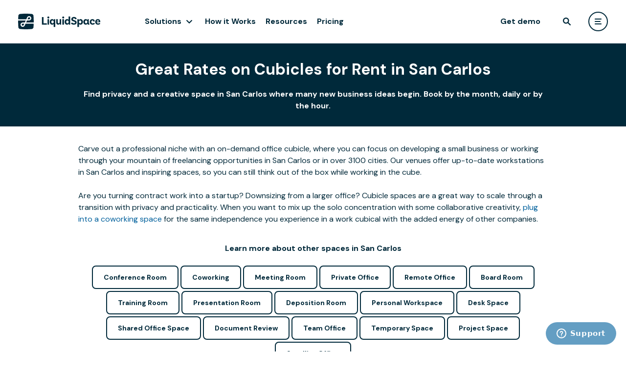

--- FILE ---
content_type: text/html; charset=utf-8
request_url: https://liquidspace.com/us/ca/san-carlos/cubicle-rentals
body_size: 11285
content:

<!DOCTYPE html>
<html lang="en">
<head prefix="og: http://ogp.me/ns# ls:https://liquidspace.com/ns#">
   
   

   <meta name="theme-color" content="#FFFFFF" />
<link rel="icon" type="image/svg+xml" href="https://content-fd.liquidspace.com/images/logo/favicon.svg?v=5658f46c79">
<link rel="icon" type="image/png" href="https://content-fd.liquidspace.com/images/logo/favicon.png?v=97f8c4fbfc">
<link rel="icon" sizes="192x192" href="https://content-fd.liquidspace.com/images/logo/logo-192.png?v=0c018ada3f" />
<link rel="icon" sizes="310x310" href="https://content-fd.liquidspace.com/images/logo/logo-310.png?v=9a6b32f936" />


<meta name="apple-mobile-web-app-title" content="LiquidSpace">
<meta name="apple-mobile-web-app-status-bar-style" content="black-translucent" />
<link rel="apple-touch-icon" href="https://content-fd.liquidspace.com/images/logo/apple-touch-icon.png?v=f415733b6b" />


<meta name="application-name" content="LiquidSpace" />


      <meta name="viewport" content="width=device-width, initial-scale=1.0" />
         <meta property="fb:app_id" content="1274466275913685" />
      <meta name="twitter:card" content="summary_large_image">
   <meta name="twitter:site" content="@LiquidSpace">
   <link rel="preconnect" href="https://fonts.googleapis.com">
   <link rel="preconnect" href="https://fonts.gstatic.com" crossorigin>
   <link href="https://fonts.googleapis.com/css2?family=DM+Sans:ital,wght@0,400;0,500;0,700;1,400;1,500;1,700&display=swap" rel="preload" as="style" onload="this.onload=null;this.rel='stylesheet'">

   <link rel="preconnect" href="https://fonts.gstatic.com">
   <link href="https://fonts.googleapis.com/css2?family=Inter:wght@300;400;500;600&display=swap" rel="preload" as="style" onload="this.onload=null;this.rel='stylesheet'">

   
<script>_initialUserModel = {"id":null,"email":null,"encryptedEmail":null,"firstName":null,"lastName":null,"fullName":null,"monthyInterest":false,"roles":[],"memberType":null,"basicRole":null,"imageUrl":null,"ssoLoginType":null,"IsEnterprise":false,"EnterpriseAccount":null,"EnterpriseAccountPortalUrl":null,"enterpriseAccountAdmin":[],"socialVisibility":0};</script>
<script>_initialBrandedModel = null;</script>


   
   <title>Great Rates on Cubicles for Rent in San Carlos</title>
   <link href="https://content-fd.liquidspace.com/dist/css/styleguide-c0-cab973287f.css?v=cab973287f" media="all" rel="stylesheet" type="text/css"></link>
   
   
<link href="https://content-fd.liquidspace.com/dist/css/liquidspace-6428684ad3.common-c0.css?v=6428684ad3" media="all" rel="stylesheet" type="text/css"></link>   
   <meta name="description" content="Find privacy and a creative space in San Carlos where many new business ideas begin. Book by the month, daily or by the hour." />
   <link rel="canonical" href="https://liquidspace.com/us/ca/san-carlos/cubicle-rentals" />


   <link href="https://content-fd.liquidspace.com/dist/css/landingpage-common-c0-a1e7462eac.css?v=a1e7462eac" media="all" rel="stylesheet" type="text/css"></link>


   <link href="https://content-fd.liquidspace.com/dist2/8366.816ab4718cfb6b70933f.css?v=41887afe51" media="all" rel="stylesheet" type="text/css"></link>
<link href="https://content-fd.liquidspace.com/dist2/5902.8c5b220bf6f482881a90.css?v=68b329da98" media="all" rel="stylesheet" type="text/css"></link>
<link href="https://content-fd.liquidspace.com/dist2/6935.f275ab275aecc594e13a.css?v=8bffd9a1a7" media="all" rel="stylesheet" type="text/css"></link>
<link href="https://content-fd.liquidspace.com/dist2/9710.8c5b220bf6f482881a90.css?v=68b329da98" media="all" rel="stylesheet" type="text/css"></link>
<link href="https://content-fd.liquidspace.com/dist2/GenericPage.6da9821483f58c191c23.css?v=ed4f24545c" media="all" rel="stylesheet" type="text/css"></link>

</head>
<body class=" p1 pb page-landingpage page-landingpage-workspacetype" >
   
   
   <div class="page-wrapper">
<div id="header-wrapper" class="header-wrapper" 
     data-classname="" 
     data-fluid="false" 
     data-nosearch="false" 
     data-redirecttomyliquidspaceaftersignin="false">
   <header class="header"></header>
   <div class="header-placeholder"></div>
</div>
         
      
      <div id="wrapper" class="">
         <main class="page">
            


<div class="xsection x-header pw">
   <div class="xsection-content">
      <h1 class="h4">
         Great Rates on Cubicles for Rent in San Carlos
      </h1>
      <h2 class="h7">Find privacy and a creative space in San Carlos where many new business ideas begin. Book by the month, daily or by the hour.</h2>
   </div>
</div>
<div class="xsection body">
   <div class="xsection-content">Carve out a professional niche with an on-demand office cubicle, where you can focus on developing a small business or working through your mountain of freelancing opportunities in San Carlos or in over 3100 cities. Our venues offer up-to-date workstations in San Carlos and inspiring spaces, so you can still think out of the box while working in the cube.
<br/><br/>
Are you turning contract work into a startup? Downsizing from a larger office? Cubicle spaces are a great way to scale through a transition with privacy and practicality. When you want to mix up the solo concentration with some collaborative creativity, <a href="/coworking-space">plug into a coworking space</a> for the same independence you experience in a work cubical with the added energy of other companies.</div>
</div>
   <div class="xsection learn-about-other-types">
      <div class="xsection-content">
         <div class="h7">
            Learn more about other spaces
               in San Carlos
         </div>
                     <a href="/US/CA/san-carlos/conference-rooms" class="ocean-inverted-button">Conference Room</a>
            <a href="/US/CA/san-carlos/coworking-space" class="ocean-inverted-button">Coworking</a>
            <a href="/US/CA/san-carlos/meeting-rooms" class="ocean-inverted-button">Meeting Room</a>
            <a href="/US/CA/san-carlos/personal-workspaces" class="ocean-inverted-button">Private Office</a>
            <a href="/US/CA/san-carlos/remote-office-space" class="ocean-inverted-button">Remote Office</a>
            <a href="/US/CA/san-carlos/boardroom-rentals" class="ocean-inverted-button">Board Room</a>
            <a href="/US/CA/san-carlos/training-room-rental" class="ocean-inverted-button">Training Room</a>
            <a href="/US/CA/san-carlos/presentation-room-rentals" class="ocean-inverted-button">Presentation Room</a>
            <a href="/US/CA/san-carlos/deposition-meeting-rooms" class="ocean-inverted-button">Deposition Room</a>
            <a href="/US/CA/san-carlos/personal-workspace" class="ocean-inverted-button">Personal Workspace</a>
            <a href="/US/CA/san-carlos/desk-space" class="ocean-inverted-button">Desk Space</a>
            <a href="/US/CA/san-carlos/team-offices" class="ocean-inverted-button">Shared Office Space</a>
            <a href="/US/CA/san-carlos/document-review-space" class="ocean-inverted-button">Document Review</a>
         <a class="ocean-inverted-button" href="/US/CA/san-carlos/find-team-office">Team Office</a>
         <a class="ocean-inverted-button" href="/US/CA/san-carlos/find-temporary-space">Temporary Space</a>
         <a class="ocean-inverted-button" href="/US/CA/san-carlos/find-project-space">Project Space</a>
         <a class="ocean-inverted-button" href="/US/CA/san-carlos/find-satellite-office">Satellite Office</a>

      </div>
   </div>
   <div class="xsection null-form" id="nullState">
      <div class="xsection-content">
         <h2 class="h5">
                     Looking for a Cubicle in San Carlos?
         </h2>
         <div class="validation-summary lbl1" data-bind="visible: showServerErrors()" style="display: none;">
   <ul>
      <!-- ko foreach: serverErrors -->
      <li data-bind="html: $data, visible: $parent.showServerErrors()" style="display: none;"></li>
      <!-- /ko -->
   </ul>
</div>
<div class="null-form-wrapper">
   <div>
      <div class="null-form-signin">
         <div class="h7">
            What to expect
         </div>
         <div data-bind="visible: !userIsAuthenticated()">
            <a href="javascript:void(0)" data-bind="click: signInFunc">Log in</a> to update your preferences
         </div>
      </div>
      <div class="what-to-expect">
         
         <div>
            LiquidSpace is a commercial real-estate network with publicly transactable spaces and private member only space.
         </div>
         <ul>
            <li>Tell us what you are looking for</li>
            <li>We’ll tap our network of flexible space partners including exclusive off the market options.</li>
            <li>You’ll get tailored proposals.</li>
            <li>Compare, tour and book the right space.</li>
         </ul>
      </div>
   </div>
   <div>
      <div class="concierge-form-wrapper" data-bind="css: { isSubmitted: isSubmitted, showValidationMessages: showValidationMessages }, validationOptions: { messagesOnModified: false, decorateInputElement: true }">
   <div data-bind="visible: step() == 1">
      <div style="overflow: hidden; position: relative;">
         <!-- fake fields are a workaround for chrome autofill getting the wrong fields -->
         <input style="position: absolute; top: -10000px; left: -10000px;" type="text" name="fakeusernameremembered" aria-label="fake username" tabindex="-1" />
         <input style="position: absolute; top: -10000px; left: -10000px;" type="password" name="fakepasswordremembered" aria-label="fake password" tabindex="-1" />
      </div>

      <div class="fl">
         <input data-bind="value:&#32;FullName,&#32;attr:&#32;{&#32;readonly:&#32;userIsAuthenticated&#32;}" id="FullName" name="FullName" placeholder="Full&#32;name" type="text" value="" />
         <label>Full name</label>
      </div>
      <div class="fl">
         <input data-bind="value:&#32;Email,&#32;attr:&#32;{&#32;readonly:&#32;userIsAuthenticated&#32;}" data-val="true" data-val-email="Email&#32;is&#32;not&#32;valid" data-val-email-regexpattern="^(([^&lt;&gt;()[\]\\.,;:\s@\&quot;]+(\.[^&lt;&gt;()[\]\\.,;:\s@\&quot;]+)*)|(\&quot;.+\&quot;))@((\[[0-9]{1,3}\.[0-9]{1,3}\.[0-9]{1,3}\.[0-9]{1,3}\])|(([a-zA-Z\-0-9]+\.)+[a-zA-Z]{2,}))$" data-val-required="Email&#32;is&#32;required" id="Email" name="Email" placeholder="Email" type="text" value="" />
         <label>Email</label>
      </div>
      <div class="fl">
         <input data-bind="value:&#32;PhoneNumber" data-val="true" data-val-phonenumber="PhoneNumber&#32;is&#32;not&#32;valid" data-val-phonenumber-allowinternational="True" id="PhoneNumber" name="PhoneNumber" placeholder="Phone" type="text" value="" />
         <label>Phone</label>
      </div>
      <div class="fl">
         <input data-bind="value:&#32;Company" id="Company" name="Company" placeholder="Company" type="text" value="" />
         <label>Company</label>
      </div>
      <div class="fl" data-bind="visible: !userIsAuthenticated()">
         <input data-bind="value:&#32;Password" data-val="true" data-val-length="Password&#32;must&#32;be&#32;8-64&#32;characters&#32;long" data-val-length-max="64" data-val-length-min="8" data-val-passwordstrength="Password&#32;strength&#32;must&#32;be&#32;at&#32;least&#32;Weak" data-val-passwordstrength-passwordstrengthtype="Weak" data-val-required="Password&#32;is&#32;required" id="Password" name="Password" placeholder="Password&#32;(6-64&#32;characters)" type="password" />
         <label>Password (6-64 characters)</label>
      </div>

      <button class="orange-button" data-bind="click: function(){goToStep(2)}">Next. Add Office Requirements</button>

      <div class="sb sending-terms">
         By submitting, you accept the LiquidSpace
         <a target="_blank" href="/terms/terms-of-use">Terms of Use</a> and <a target="_blank" href="/terms/privacy-policy">Privacy Policy</a>.
      </div>
   </div>
   <div style="display: none;" data-bind="visible: step() == 2">
      <div class="h7 nlp-input-label">For how long?</div>
      <div class="nlp-checkbuttons">
         <div class="nlp-checkbutton" data-bind="css: { 'nlp-checkbutton--checked': isHourly, pw: isHourly, h7: isHourly }, click: function(){ setReservationMethod(null) }">Hours or Days</div>
         <div class="nlp-checkbutton" data-bind="css: { 'nlp-checkbutton--checked': isMonthly, pw: isMonthly, h7: isMonthly }, click: function(){ setReservationMethod(Enum.WorkspaceReservationMethod.Period) }">Months or Years</div>
         <div class="clear"></div>
      </div>
      <!-- ko if: showSpaceTypesDropdown -->
      <div class="h7 nlp-input-label">Select space type</div>
      <div data-bind="component: { name: 'dropdown', params: { options: spaceTypes, value: searchRequest.SpaceTypes, caption: 'Space type' } }"></div>
      <!-- /ko -->
      <div class="h7 nlp-input-label">For how many people?</div>
      <input type="text" value="" data-bind="numeric, value: searchRequest.WorkspaceCapacity" placeholder="EX: 20" maxlength="3" />
      <div class="h7 nlp-input-label">Message</div>
      <textarea class="nlp-textarea" placeholder="When are you planning to move in? Is there something special you need?" data-bind="textinput: searchRequest.Message"></textarea>

      <button class="orange-button" data-bind="click: submit, jqButton: { label: savePrferencesLabel(), disabled: isSubmitted() }"></button>
   </div>
</div>

   </div>
</div>
      </div>
   </div>
<div class="xsection explore-amenities">
   <div class="xsection-content">
      <div class="h5">Amenities and Services for your Office Space</div>
      <ul>
            <li>
               <a class="explore-amenity" href="/office-with-24-7-access">
                  <div class="explore-amenity-icon explore-amenity-icon--access247"></div>
                  <div>24/7 Access</div>
               </a>
            </li>
            <li>
               <a class="explore-amenity" href="/accesible-workspace">
                  <div class="explore-amenity-icon explore-amenity-icon--accessibility"></div>
                  <div>Accessibility</div>
               </a>
            </li>
            <li>
               <a class="explore-amenity" href="/office-with-bike-rack">
                  <div class="explore-amenity-icon explore-amenity-icon--bikerack"></div>
                  <div>Bike Rack</div>
               </a>
            </li>
            <li>
               <a class="explore-amenity" href="/office-with-catering">
                  <div class="explore-amenity-icon explore-amenity-icon--catering"></div>
                  <div>Catering</div>
               </a>
            </li>
            <li>
               <a class="explore-amenity" href="/office-with-coffee-tea">
                  <div class="explore-amenity-icon explore-amenity-icon--coffeetea"></div>
                  <div>Coffee/Tea</div>
               </a>
            </li>
            <li>
               <a class="explore-amenity" href="/office-with-locking-door">
                  <div class="explore-amenity-icon explore-amenity-icon--doorwithlock"></div>
                  <div>Door w/Lock</div>
               </a>
            </li>
            <li>
               <a class="explore-amenity" href="/filming-photography-office">
                  <div class="explore-amenity-icon explore-amenity-icon--filmingallowed"></div>
                  <div>Filming Allowed</div>
               </a>
            </li>
            <li>
               <a class="explore-amenity" href="/office-with-water">
                  <div class="explore-amenity-icon explore-amenity-icon--filteredwater"></div>
                  <div>Filtered Water</div>
               </a>
            </li>
            <li>
               <a class="explore-amenity" href="/office-with-receptionist">
                  <div class="explore-amenity-icon explore-amenity-icon--hostedreception"></div>
                  <div>Hosted Reception</div>
               </a>
            </li>
            <li>
               <a class="explore-amenity" href="/office-with-kitchen">
                  <div class="explore-amenity-icon explore-amenity-icon--kitchen"></div>
                  <div>Kitchen</div>
               </a>
            </li>
            <li>
               <a class="explore-amenity" href="/office-with-mailbox">
                  <div class="explore-amenity-icon explore-amenity-icon--mailboxservices"></div>
                  <div>Mailbox Services</div>
               </a>
            </li>
            <li>
               <a class="explore-amenity" href="/office-with-meeting-room">
                  <div class="explore-amenity-icon explore-amenity-icon--meetingrooms"></div>
                  <div>Meeting Rooms</div>
               </a>
            </li>
            <li>
               <a class="explore-amenity" href="/office-with-restaurant-access">
                  <div class="explore-amenity-icon explore-amenity-icon--onsiterestaurant"></div>
                  <div>On-Site Restaurant</div>
               </a>
            </li>
            <li>
               <a class="explore-amenity" href="/office-with-parking">
                  <div class="explore-amenity-icon explore-amenity-icon--parking"></div>
                  <div>Parking</div>
               </a>
            </li>
            <li>
               <a class="explore-amenity" href="/pet-friendly-office">
                  <div class="explore-amenity-icon explore-amenity-icon--petfriendly"></div>
                  <div>Pet Friendly</div>
               </a>
            </li>
            <li>
               <a class="explore-amenity" href="/office-with-phone">
                  <div class="explore-amenity-icon explore-amenity-icon--phone"></div>
                  <div>Phone</div>
               </a>
            </li>
            <li>
               <a class="explore-amenity" href="/office-with-print-scan-copy">
                  <div class="explore-amenity-icon explore-amenity-icon--printscancopy"></div>
                  <div>Print/Scan/Copy</div>
               </a>
            </li>
            <li>
               <a class="explore-amenity" href="/conference-room-with-projector">
                  <div class="explore-amenity-icon explore-amenity-icon--projector"></div>
                  <div>Projector</div>
               </a>
            </li>
            <li>
               <a class="explore-amenity" href="/board-room-with-setup">
                  <div class="explore-amenity-icon explore-amenity-icon--roomsetup"></div>
                  <div>Room set-up</div>
               </a>
            </li>
            <li>
               <a class="explore-amenity" href="/office-with-shower">
                  <div class="explore-amenity-icon explore-amenity-icon--shower"></div>
                  <div>Shower</div>
               </a>
            </li>
            <li>
               <a class="explore-amenity" href="/office-with-storage">
                  <div class="explore-amenity-icon explore-amenity-icon--storage"></div>
                  <div>Storage</div>
               </a>
            </li>
            <li>
               <a class="explore-amenity" href="/conference-room-with-TV">
                  <div class="explore-amenity-icon explore-amenity-icon--tvmonitor"></div>
                  <div>TV/Monitor</div>
               </a>
            </li>
            <li>
               <a class="explore-amenity" href="/meeting-room-with-video-conferencing">
                  <div class="explore-amenity-icon explore-amenity-icon--videoconference"></div>
                  <div>Video Conference</div>
               </a>
            </li>
            <li>
               <a class="explore-amenity" href="/conference-room-with-whiteboard">
                  <div class="explore-amenity-icon explore-amenity-icon--whiteboard"></div>
                  <div>Whiteboard</div>
               </a>
            </li>
            <li>
               <a class="explore-amenity" href="/office-with-wifi">
                  <div class="explore-amenity-icon explore-amenity-icon--wifi"></div>
                  <div>Wifi</div>
               </a>
            </li>
            <li>
               <a class="explore-amenity" href="/office-with-window">
                  <div class="explore-amenity-icon explore-amenity-icon--windowview"></div>
                  <div>Window View</div>
               </a>
            </li>
         
         <li></li>
         <li></li>
         <li></li>
         <li></li>
         <li></li>
         <li></li>
         <li></li>
         <li></li>
      </ul>
   </div>
</div>
<div class="xsection testimonials">
   <div class="xsection-content">
      <div class="testimonials-wrapper">
            <div class="testimonial p1">
               <div class="quote">The process was smooth and I like that LiquidSpaces was so responsive. I was frustrated with the 50-page aggressive lease for 3 years that we received for another office space. Out of frustration I hit Google with a query I got to LiquidSpace. I found our team space quickly and simply and DASH® was clear and to the point.</div>
               <div class="h7">Natalia Panowicz</div>
               <div class="sb">COO, Codility</div>
            </div>
            <div class="testimonial p1">
               <div class="quote">With LiquidSpace, I&#8217;m assured the best workspace for my constantly evolving and revolving needs&#8212;whether it&#8217;s a professional conference room for a multiple client work session, a larger community venue for a lengthy off-site training day, or just some quiet workspace away from my (sometimes distracting!) home office.</div>
               <div class="h7">Eve Connell</div>
               <div class="sb">Writer, Editor, Trainer</div>
            </div>
            <div class="testimonial p1">
               <div class="quote">When a representative from a company that sends court reporters to take depositions called to see if we had a Walnut Creek location. I was happy to tell her about LiquidSpace. All you have to do is sign up. Membership is free and with LiquidSpace you can find, book, and pay for the conference room use on the LiquidSpace website.</div>
               <div class="h7">Kathy Young</div>
               <div class="sb">Manager, The 580 Executive Center</div>
            </div>
            <div class="testimonial p1">
               <div class="quote">The team was small, so working out of a shared space makes a lot of sense for us. Not only do we avoid the cabin fever of working together as a tiny team, but we also get shared amenities and services. As COO, that means I don&#8217;t have to deal with the hassles of being office manager, like ordering toilet paper and arranging for cleaning. The flexibility of the LiquidSpace platform was also really compelling. We booked on month-to-month terms so we can scale up our space to match team size as we need it.</div>
               <div class="h7">Daniel Yaffe</div>
               <div class="sb">Co-Founder, AnyRoad</div>
                  <div class="mt-px20">
                     <a class="orange-button" href="/customer-stories/AnyRoad">Read Customer Story</a>
                  </div>
            </div>
      </div>
         <div class="testimonials-indicatior-wrapper">
               <a href="javascript:void(0)" class="testimonials-indicatior selected" onclick="showTestimonial(0)"></a>
               <a href="javascript:void(0)" class="testimonials-indicatior " onclick="showTestimonial(1)"></a>
               <a href="javascript:void(0)" class="testimonials-indicatior " onclick="showTestimonial(2)"></a>
               <a href="javascript:void(0)" class="testimonials-indicatior " onclick="showTestimonial(3)"></a>
         </div>
   </div>
</div>
<div class="xsection nlp-earn-money">
   <div class="xsection-content">
      <div class="h5">Earn money by sharing your extra office space</div>
      <a href="/share-office-meeting-space" class="ocean-button">List Space</a>
   </div>
</div>

   
   

         </main>
      </div>
   </div>

<footer class="ftr" role="contentinfo">
   <div class="ftl-container">
      <div class="ftr-header">
         <a href="/" class="ftr-header-logo" title="LiquidSpace"></a>
         <div class="ftr-header-links">
            <a class="ftr-header-svglink" href="https://www.linkedin.com/company/liquidspace" target="_blank" aria-label="liquidspace linkedin">
               <svg xmlns="http://www.w3.org/2000/svg" width="32" height="32" fill="transparent" viewBox="0 0 24 24">
                  <rect class="ftr-header-svglink-fill" width="23.396" height="23.396" x=".302" y=".302" stroke="#fff" stroke-width=".604" rx="11.698" />
                  <path class="ftr-header-svglink-text" fill="#fff" d="M7 8.162c0-.337.113-.615.338-.834.225-.219.518-.328.878-.328.354 0 .64.108.86.323.225.222.337.512.337.869 0 .323-.11.592-.328.808-.225.222-.521.333-.888.333h-.01c-.354 0-.64-.11-.859-.333A1.146 1.146 0 0 1 7 8.162ZM7.125 17v-6.748h2.143V17H7.125Zm3.33 0h2.143v-3.768c0-.235.026-.417.078-.545.09-.23.226-.423.41-.58.183-.16.413-.238.69-.238.72 0 1.081.508 1.081 1.525V17H17v-3.869c0-.996-.225-1.752-.676-2.267-.45-.516-1.045-.773-1.785-.773-.83 0-1.477.374-1.94 1.121v.02h-.01l.01-.02v-.96h-2.143c.013.216.019.886.019 2.01 0 1.125-.006 2.704-.02 4.738Z" />
               </svg>
            </a>
            <button class="ftr-header-button showContactUsFormFromFooter">Contact Us</button>
         </div>
      </div>
      <div class="ftr-categories">
      <div id="GET STARTED" class="ftr-category">
         <div class="ftr-category-header">GET STARTED</div>
         <div class="ftr-category-items">
                     <button class="ftr-category-item ftr-category-item-btn showEnterpriseFormFromFooter">Get Demo</button>
                     <a href="/search" class="ftr-category-item" data-label="Find Space">Find Space</a>
                     <a href="/share-office-meeting-space" class="ftr-category-item" data-label="Become a Host">Become a Host</a>
                     <a href="/pricing" class="ftr-category-item" data-label="Pricing">Pricing</a>
         </div>
      </div>
      <div id="PORTFOLIO STRATEGY" class="ftr-category">
         <div class="ftr-category-header">PORTFOLIO STRATEGY</div>
         <div class="ftr-category-items">
                     <a href="/scenario-modeler" class="ftr-category-item" data-label="Scenario Modeler">Scenario Modeler</a>
                     <a href="/hub-locator" class="ftr-category-item" data-label="Hub Locator">Hub Locator</a>
         </div>
      </div>
      <div id="WORKSPACE ACCESS" class="ftr-category">
         <div class="ftr-category-header">WORKSPACE ACCESS</div>
         <div class="ftr-category-items">
                     <a href="/flexible-office-space" class="ftr-category-item" data-label="On-Demand Workspace">On-Demand Workspace</a>
                     <a href="/dedicated-office-space" class="ftr-category-item" data-label="Private Office Space">Private Office Space</a>
         </div>
      </div>
      <div id="WORKPLACE OPERATIONS" class="ftr-category">
         <div class="ftr-category-header">WORKPLACE OPERATIONS</div>
         <div class="ftr-category-items">
                     <a href="/workplace-manager" class="ftr-category-item" data-label="Workplace Manager">Workplace Manager</a>
                     <a href="/license-administrator" class="ftr-category-item" data-label="License Administrator">License Administrator</a>
                     <a href="/license-administrator#transactions" class="ftr-category-item" data-label="Transaction Manager">Transaction Manager</a>
                     <a href="/license-administrator#payments" class="ftr-category-item" data-label="Payments Manager">Payments Manager</a>
         </div>
      </div>
      <div id="EMPLOYEE EXPERIENCE" class="ftr-category">
         <div class="ftr-category-header">EMPLOYEE EXPERIENCE</div>
         <div class="ftr-category-items">
                     <a href="/team-connect" class="ftr-category-item" data-label="Team Connect">Team Connect</a>
         </div>
      </div>
      <div id="ENTERPRISE SECURITY" class="ftr-category">
         <div class="ftr-category-header">ENTERPRISE SECURITY</div>
         <div class="ftr-category-items">
                     <a href="/data-security#data-security" class="ftr-category-item" data-label="Data Security">Data Security</a>
                     <a href="/data-security#privacy-protection" class="ftr-category-item" data-label="Privacy Protection">Privacy Protection</a>
                     <a href="/data-security#compliance" class="ftr-category-item" data-label="Compliance">Compliance</a>
         </div>
      </div>
      <div id="INTEGRATIONS" class="ftr-category">
         <div class="ftr-category-header">INTEGRATIONS</div>
         <div class="ftr-category-items">
                     <a href="/integrations#hris" class="ftr-category-item" data-label="HRIS User Provisioning">HRIS User Provisioning</a>
                     <a href="/integrations#iwms" class="ftr-category-item" data-label="IWMS Integration">IWMS Integration</a>
                     <a href="/integrations#sso" class="ftr-category-item" data-label="SSO &amp; SCIM">SSO &amp; SCIM</a>
                     <a href="/integrations#communication" class="ftr-category-item" data-label="Communication Tools">Communication Tools</a>
                     <a href="/integrations#bi" class="ftr-category-item" data-label="BI &amp; Reporting">BI &amp; Reporting</a>
         </div>
      </div>
      <div id="ABOUT" class="ftr-category">
         <div class="ftr-category-header">ABOUT</div>
         <div class="ftr-category-items">
                     <a href="/how-it-works" class="ftr-category-item" data-label="How it Works">How it Works</a>
                     <a href="https://resources.liquidspace.com" class="ftr-category-item" data-label="Resources">Resources</a>
                     <a href="https://resources.liquidspace.com/tag/case-study" class="ftr-category-item" data-label="Case Studies">Case Studies</a>
                     <a href="https://support.liquidspace.com/hc/en-us" class="ftr-category-item" data-label="Help Center">Help Center</a>
                     <a href="/faq" class="ftr-category-item" data-label="FAQ">FAQ</a>
         </div>
      </div>
      </div>
      <div class="row">
         <div class="col">
            <div class="ftr-line"></div>
         </div>
      </div>
      <div class="ftr-footer">
         <div class="ftr-footer-copyright">
            © LiquidSpace, 2026
         </div>
         <div class="ftr-footer-links">
            <a href="/terms/terms-of-use" target="_blank">Terms of Use</a>
            <a href="/terms/privacy-policy" target="_blank">Privacy Policy</a>
         </div>
      </div>
   </div>
</footer>

   
   
   

   <script src="//ajax.googleapis.com/ajax/libs/jquery/3.5.1/jquery.min.js" type="text/javascript"></script>
<script src="//ajax.googleapis.com/ajax/libs/jqueryui/1.13.3/jquery-ui.min.js" type="text/javascript"></script>
<script src="//cdnjs.cloudflare.com/ajax/libs/jquery-validate/1.21.0/jquery.validate.min.js" type="text/javascript"></script>
<script src="//cdnjs.cloudflare.com/ajax/libs/jquery-validation-unobtrusive/3.2.6/jquery.validate.unobtrusive.min.js" type="text/javascript"></script>
<script src="//cdn.jsdelivr.net/npm/@reduxjs/toolkit@1.7.2/dist/redux-toolkit.umd.min.js" type="text/javascript"></script>
<script src="//cdn.jsdelivr.net/npm/@reduxjs/toolkit@1.7.2/dist/query/rtk-query.umd.min.js" type="text/javascript"></script>
<script src="//cdnjs.cloudflare.com/ajax/libs/popper.js/2.11.6/umd/popper.min.js" type="text/javascript"></script>
<script src="//cdn.jsdelivr.net/npm/tippy.js@6/dist/tippy.umd.min.js" type="text/javascript"></script>

   

<script type="text/javascript" src="/scripts/config?deploymentId=2026.1.29.1&amp;gtmType=General"></script>


<script type="text/javascript">
   window.recaptchaOptions = {      
      enterprise: true,
   };
</script>


<!-- Google Tag Manager -->
<noscript><iframe src="//www.googletagmanager.com/ns.html?id=GTM-VJZN" height="0" width="0" style="display:none;visibility:hidden"></iframe></noscript>
<!-- End Google Tag Manager -->

<script src="https://content-fd.liquidspace.com/dist/js/commonjs-c0-2f41c70a7f.js?v=2f41c70a7f" type="text/javascript"></script>
   <script src="https://content-fd.liquidspace.com/dist2/runtime.2ab8983efccc966e6348.js?v=1a30d735e2" type="text/javascript"></script>
<script src="https://content-fd.liquidspace.com/dist2/7595.98eae46cc26d2022bd41.js?v=b6eb27795e" type="text/javascript"></script>
<script src="https://content-fd.liquidspace.com/dist2/ComponentsLib.a165bbef92d24267cd74.js?v=562bd93027" type="text/javascript"></script>
<script src="https://content-fd.liquidspace.com/dist/js/LSHelper-c0-c05b408467.js?v=c05b408467" type="text/javascript"></script><script src="https://content-fd.liquidspace.com/dist/js/knockout-c0-a9e912d45a.js?v=a9e912d45a" type="text/javascript"></script><script src="https://content-fd.liquidspace.com/dist/js/conciergeRequest-c0-d7638dc2bf.js?v=d7638dc2bf" type="text/javascript"></script><script src="https://content-fd.liquidspace.com/dist/js/imageUpload-c0-08d93f2b6f.js?v=08d93f2b6f" type="text/javascript"></script><script src="https://content-fd.liquidspace.com/dist/js/liquidspace-f1088f210e.common-c0.js?v=f1088f210e" type="text/javascript"></script>
<script type="text/javascript">
                      showTestimonial = function (i) {
                         $('.testimonial').css('transform', 'translateX(-' + (i * 100) + '%)');
                         $('.testimonials-indicatior').removeClass('selected');
                         $($('.testimonials-indicatior')[i]).addClass('selected');
                      }

                      LSHelper.ga.trackVPV({
                         pageName: "/vpv/city-page" + window.location.pathname + window.location.search
                      });
</script>
<script src="https://content-fd.liquidspace.com/dist/js/conciergeRequestForm-c0-1b9f09e5e9.js?v=1b9f09e5e9" type="text/javascript"></script>
<script type="text/javascript">
      $(function () {
         conciergeRequestForm = new LP.ConciergeRequestForm({
            conciergeRequest: {"Password":null,"SupportedCountries":null,"Company":null,"CustomExpertName":null,"PhoneNumber":null,"SpaceExpertImageUrl":null,"FullName":null,"Email":null,"RegistrationType":43,"City":"San Carlos","SearchRequest":{"City":null,"State":null,"Country":null,"LocationIndex":null,"Message":null,"RFPSenderId":null,"RFPCollectionId":null,"RFPCompany":null,"ChainId":null,"SavedSearchStatus":0,"Id":"ede0bf61-1084-4ffc-9588-34ae630ae50f","Address":"San Carlos, CA US","Latitude":null,"Longitude":null,"VenueGroupId":null,"VenueId":null,"CampaignId":null,"ExclusiveHotelsVenueGroupId":null,"IsFullTextSearch":false,"IsCurrentLocationSearch":false,"MinPrice":null,"MaxPrice":null,"SpaceTypes":38,"ReservationMethod":2,"StartTime":null,"ReservationStart":null,"ReservationLengthMinutes":60,"WorkspaceCapacity":null,"WorkspaceMaxCapacity":null,"AmenityIds":[],"NeighborhoodIds":[],"Distance":41667.0,"WorkspaceScenarioId":null,"MinSize":null,"MaxSize":null,"VenueClassifications":[],"SearchByANDCondition":false,"CreatedDate":null,"ModifiedDate":"0001-01-01T00:00:00","FromOnboarding":false,"Zoom":0,"UpdateSearchWhenMapMoves":false,"Environments":0,"SourceType":10,"SourceData":null,"ScorerNdx":null,"SortOrder":0,"CheckedMemberGroups":[],"OverrideDefaultMemberGroups":false,"ForcedMemberGroups":[],"BookingMethod":null,"LastModifiedUtc":"0001-01-01T00:00:00"},"ExistingSearchRequest":null},
            setSavedSearch: function(savedSearch) {
               if (savedSearch) {
                  this.searchRequest.Message(savedSearch.Message);
                  this.reservationMethodSelected(true);
                  this.searchRequest.ReservationMethod(savedSearch.ReservationMethod);
                  this.searchRequest.WorkspaceCapacity(savedSearch.WorkspaceCapacity);
               }
            },
            showSpaceTypesDropdown: false
         });
         ko.applyBindings(conciergeRequestForm, document.getElementById('nullState'));
      });
   </script>
<script type="text/javascript">
   LiquidSpaceConfig.ShowPortfolioManagerNavigationLinks = true;

</script>
<script src="https://content-fd.liquidspace.com/dist2/961.215807a6fd4320095dfd.js?v=3991e5c70c" type="text/javascript"></script>
<script src="https://content-fd.liquidspace.com/dist2/8240.1a5697cb29a1be0219ff.js?v=07a31a6183" type="text/javascript"></script>
<script src="https://content-fd.liquidspace.com/dist2/9785.d1f6f715006b835f84ce.js?v=f77277f545" type="text/javascript"></script>
<script src="https://content-fd.liquidspace.com/dist2/1448.154e8f07f137b0a2a680.js?v=889e6a7d49" type="text/javascript"></script>
<script src="https://content-fd.liquidspace.com/dist2/8322.8bcd158d3acea42500fc.js?v=8cd109a1be" type="text/javascript"></script>
<script src="https://content-fd.liquidspace.com/dist2/5058.d987bf13425a73d6fb2d.js?v=e8cecc7c73" type="text/javascript"></script>
<script src="https://content-fd.liquidspace.com/dist2/7550.f480fd7ede9b68f57aa6.js?v=6acd087596" type="text/javascript"></script>
<script src="https://content-fd.liquidspace.com/dist2/3517.58399ab2360735160d0e.js?v=966c593db3" type="text/javascript"></script>
<script src="https://content-fd.liquidspace.com/dist2/9326.2ca6cd392a3be21a7894.js?v=afb50a2123" type="text/javascript"></script>
<script src="https://content-fd.liquidspace.com/dist2/6265.5e439018df8e7ac8ad52.js?v=437986f8d2" type="text/javascript"></script>
<script src="https://content-fd.liquidspace.com/dist2/3197.76439f969d89d9cce040.js?v=00fa3276c1" type="text/javascript"></script>
<script src="https://content-fd.liquidspace.com/dist2/4625.2da95f58bacff8a3903c.js?v=785e320965" type="text/javascript"></script>
<script src="https://content-fd.liquidspace.com/dist2/7868.ab11919719d6ef99da30.js?v=1faf22814b" type="text/javascript"></script>
<script src="https://content-fd.liquidspace.com/dist2/8669.111e2ac23c9c8aecc905.js?v=94aea24f15" type="text/javascript"></script>
<script src="https://content-fd.liquidspace.com/dist2/3340.6c37d275ad0dbfc8a1bc.js?v=7908f18e5b" type="text/javascript"></script>
<script src="https://content-fd.liquidspace.com/dist2/6578.e528a40d5c5d5c8e205d.js?v=c3b2e9fd94" type="text/javascript"></script>
<script src="https://content-fd.liquidspace.com/dist2/5169.15a950301903ac6d2edd.js?v=5c723eb9d6" type="text/javascript"></script>
<script src="https://content-fd.liquidspace.com/dist2/338.aaf0ce5052ab5cf9233b.js?v=efa4f03799" type="text/javascript"></script>
<script src="https://content-fd.liquidspace.com/dist2/4348.5614e5b5c92690f1b032.js?v=b1dee69edf" type="text/javascript"></script>
<script src="https://content-fd.liquidspace.com/dist2/220.836ba24d422d1a34c0aa.js?v=9c5db122db" type="text/javascript"></script>
<script src="https://content-fd.liquidspace.com/dist2/GenericPage.bdfe35e2a5eddffdb2dc.js?v=487447f51d" type="text/javascript"></script>
<script type="text/javascript">
      //Zopim Live Chat Script
      function getURLParameter(name) {return decodeURIComponent((new RegExp('[?|&]' + name + '=' + '([^&;]+?)(&|#|;|$)').exec(location.search) || [, ""])[1].replace(/\+/g, '%20')) || null;};
      window.$zopim || (function (d, s) { var z = window.$zopim = function (c) { z._.push(c) }, $ = z.s = d.createElement(s), e = d.getElementsByTagName(s)[0]; z.set = function (o) { z.set._.push(o) }; z._ = []; z.set._ = []; $.async = !0; $.setAttribute('charset', 'utf-8'); $.src = '//v2.zopim.com/?2eOuqn8QtQSLbypp8JjefVd1tTXtEqyy'; z.t = +new Date; $.type = 'text/javascript'; e.parentNode.insertBefore($, e) })(document, 'script');
      if (getURLParameter('concierge')){$zopim(function () {$zopim.livechat.window.show();});}
   </script>

   <script src="https://content-fd.liquidspace.com/dist/js/messenger-c0-db4e0d7bd1.js?v=db4e0d7bd1" type="text/javascript"></script><script src="https://content-fd.liquidspace.com/dist/js/commonHub-c0-bbbd80ee4c.js?v=bbbd80ee4c" type="text/javascript"></script>      <div id="datepicker-portal"></div>
</body>
</html>


--- FILE ---
content_type: text/css
request_url: https://content-fd.liquidspace.com/dist/css/landingpage-common-c0-a1e7462eac.css?v=a1e7462eac
body_size: 4021
content:
body{background:#f4f4f4}.nlp-header{background:#00293a;text-align:center}.nlp-header .h4{margin:0 10px}.nlp-header .h7{margin-top:10px}.nlp-breadcrumbs{display:flex}.nlp-map{position:relative;min-height:400px}#nlp-map{position:absolute;top:0;left:0;right:0;bottom:0}.nlp-map-right{position:absolute;right:0;background:#fff;border:1px solid #ddd;border-right:0;top:20px;padding:17px 20px 13px;box-sizing:border-box;width:188px}.nlp-map-walkscore{text-align:center}.nlp-map-walkscore img{width:100px}.nlp-general{background:#fff}.nlp-general-left{width:650px;float:left}.nlp-general-right{width:288px;float:right;border-top:4px solid #00293a}.nlp-null-state .nlp-general-left{width:572px}.nlp-null-state .nlp-general-right{width:366px;border:1px solid #ccc;border-top:4px solid #00293a;padding:30px;box-sizing:border-box;position:relative}.nlp-null-state .nlp-general-right.isSubmitted:before{content:' ';display:block;position:absolute;top:0;bottom:0;left:0;right:0;z-index:1}.nlp-right-form-header{text-align:center}.nlp-right-form-signin{margin:14px 0 8px}.nlp-right-form{margin-top:8px}.nlp-right-form .fl{margin:24px 0}.nlp-right-form input[type=password],.nlp-right-form input[type=text]{width:100%}.nlp-right-form textarea{width:100%;resize:vertical;min-height:95px}.nlp-right-form button{width:100%;margin:15px 0 15px}.nlp-right-form .validationMessage{display:none}.nlp-right-form.showValidationMessages .validationMessage{display:block}.nlp-copy .h5{margin:26px 0 20px}.lp-searches,.lp-spaces,.nlp-average-price,.nlp-relative-price,.nlp-search-score,.nlp-spaces-listed{margin:28px 0}.nlp-average-price .h4{font:500 54px/62px 'DM Sans',Arial,sans-serif}.nlp-spaces-tiles{display:flex;flex-wrap:wrap;margin:0 -7.5px}.nlp-search-score-icon{display:inline-block;height:26px;width:24px;background-size:contain;margin-left:5px;vertical-align:baseline}.nlp-search-score-icon.OnTheRise{background-image:url(https://content-fd.liquidspace.com/images/icons/market-heatingup-alt_2x.png?v=0063458152)}.nlp-search-score-icon.HiddenGem{background-image:url(https://content-fd.liquidspace.com/images/icons/market-undiscovered_2x.png?v=cb86c6cdc0)}.nlp-search-score-icon.RedHot{background-image:url(https://content-fd.liquidspace.com/images/icons/market-hot_2x.png?v=ecfde3db52)}.nlp-other-neighborhoods{background:#fff;text-align:center}.nlp-other-heighborhoods-wrapper{margin-top:22px}.nlp-other-heighborhoods-wrapper a.ocean-inverted-button{display:inline-block;float:none;margin-bottom:5px}.nlp-workspaces .xsection-content{margin-bottom:40px}.nlp-spaces-footer{text-align:center;margin-top:22px}.nlp-spaces-footer a{float:none}.nlp-spaces-header{height:51px}.nlp-map-amenities{margin-bottom:6px}.nlp-null-state-step-2-header{text-align:center;margin:0 0 15px}.nlp-null-state-step-2-next{list-style:disc;padding-left:17px;margin-bottom:20px}.nlp-null-state-step-2 button{width:100%;margin-top:20px}.nlp-checkmark{display:inline-block;vertical-align:middle;height:20px;width:20px;background:url(https://content-fd.liquidspace.com/images/icons/v4/tick-cccccc.svg?v=3a546ede1e) center/contain no-repeat}.nlp-checkmark.checked{background:url(https://content-fd.liquidspace.com/images/icons/v4/tick-00293a.svg?v=5e54560fcb) center/contain no-repeat}.nlp-input-label{margin-top:15px;margin-bottom:3px}.nlp-textarea{margin-bottom:25px}.nlp-null-state-step-2 input[type=text]{width:100%}.nlp-null-state-step-2 textarea{width:100%;resize:vertical}.review-star{height:11px;width:11px}.venue-review-rating{display:block;float:right;box-sizing:border-box;line-height:18px}.venue-review-rating.no-reviews{display:none}@media all and (min-width:1344px){.nlp-general-left{width:760px}.nlp-general-right{width:368px}}@media all and (max-width:1023px){.nlp-general-left{width:480px}.nlp-general-right{width:268px}}@media all and (max-width:767px){.nlp-general-left{width:auto;float:none}.nlp-null-state .nlp-general-left{width:auto;float:none;margin:0 20px}.nlp-general-right{width:auto;float:none;border-top:0}.nlp-breadcrumbs{display:none}.nlp-null-state .xsection-content{margin:30px 0}.nlp-null-state .nlp-general-right{border:0;width:auto;margin-top:30px}}@media all and (max-width:639px){.nlp-average-price .h4{font:500 32px/40px 'DM Sans',Arial,sans-serif}.nlp-average-price#cityPriceGraph{overflow:auto}.nlp-map{overflow:hidden}#nlp-map{position:static;height:300px}.nlp-map-right{position:relative;width:auto;overflow:hidden;border:0;border-bottom:1px solid #ddd;z-index:1;display:flex;flex-flow:row nowrap;justify-content:space-around;align-items:center;top:auto;bottom:0}.nlp-map-amenities{white-space:nowrap}.nlp-map-amenities label{margin:10px 0}.nlp-map-walkscore{font-size:0}.nlp-map-walkscore img{width:50%;max-width:100px}.nlp-spaces-tiles .search-list-item-wrapper{display:none}.nlp-spaces-tiles .search-list-item-wrapper:nth-child(-n+3){display:block}.nlp-spaces-tiles .description-section{display:none}}
.nlp-checkbuttons{display:flex}.nlp-checkbutton{background:#fff;width:50%;text-align:center;border:1px solid #ccc;box-sizing:border-box;padding:9px;cursor:pointer;flex-grow:1;flex-shrink:1}.nlp-checkbutton:first-child{border-right:transparent}.nlp-checkbutton--checked{background:#00293a}
.nlp-earn-money{background:#fff url(https://content-fd.liquidspace.com/images/nlp/listyourspace-bg_2x.png?v=43843fc8a8) center bottom no-repeat;background-size:auto 230px;text-align:center;height:355px}.nlp-earn-money .xsection-content{margin-top:17px}.nlp-earn-money .xsection-content:before{content:' ';display:block;height:26px;background:url(https://content-fd.liquidspace.com/images/nlp/listspace-earnmoney_2x.png?v=04260209de) center 26px;background-size:auto 26px;margin-bottom:43px}.nlp-earn-money a.ocean-button{float:none;margin-top:20px;width:200px}
.explore-amenities{text-align:center}.explore-amenities ul{display:flex;justify-content:space-around;flex-wrap:wrap;align-items:flex-start;margin:18px 0 0}.explore-amenities li{width:132px;padding:0;margin:8px 0 23px}.explore-amenities li:empty{margin:0}.explore-amenity-icon{height:32px;width:32px;margin:0 auto;background-size:contain;background-position:center;background-repeat:no-repeat;margin-bottom:4px}.explore-amenity-icon--access247{background-image:url(https://content-fd.liquidspace.com/images/icons/v4/amenities/ic-247access.svg?v=548719cd0e)}.explore-amenity-icon--accessibility{background-image:url(https://content-fd.liquidspace.com/images/icons/v4/amenities/ic-accessibility.svg?v=a51989d8ea)}.explore-amenity-icon--bikerack{background-image:url(https://content-fd.liquidspace.com/images/icons/v4/amenities/ic-bikerack.svg?v=f8bdb74486)}.explore-amenity-icon--catering{background-image:url(https://content-fd.liquidspace.com/images/icons/v4/amenities/ic-cater.svg?v=a87dc7f68e)}.explore-amenity-icon--coffeetea{background-image:url(https://content-fd.liquidspace.com/images/icons/v4/amenities/ic-coffeetea.svg?v=45f7a36884)}.explore-amenity-icon--doorwithlock{background-image:url(https://content-fd.liquidspace.com/images/icons/v4/amenities/ic-doorlock.svg?v=738b85a53a)}.explore-amenity-icon--filmingallowed{background-image:url(https://content-fd.liquidspace.com/images/icons/v4/amenities/ic-film.svg?v=4ae4d62c84)}.explore-amenity-icon--filteredwater{background-image:url(https://content-fd.liquidspace.com/images/icons/v4/amenities/ic-filteredwater.svg?v=c0064f5e39)}.explore-amenity-icon--hostedreception{background-image:url(https://content-fd.liquidspace.com/images/icons/v4/amenities/ic-hostedreception.svg?v=8ad62254d0)}.explore-amenity-icon--kitchen{background-image:url(https://content-fd.liquidspace.com/images/icons/v4/amenities/ic-kitchen.svg?v=3957057155)}.explore-amenity-icon--mailboxservices{background-image:url(https://content-fd.liquidspace.com/images/icons/v4/amenities/ic-mailbox.svg?v=ac680de532)}.explore-amenity-icon--meetingrooms{background-image:url(https://content-fd.liquidspace.com/images/icons/v4/amenities/ic-meetingroom.svg?v=00def9ebaa)}.explore-amenity-icon--onsiterestaurant{background-image:url(https://content-fd.liquidspace.com/images/icons/v4/amenities/ic-restaurant.svg?v=5fdf1aac07)}.explore-amenity-icon--parking{background-image:url(https://content-fd.liquidspace.com/images/icons/v4/amenities/ic-parking.svg?v=6716e93354)}.explore-amenity-icon--petfriendly{background-image:url(https://content-fd.liquidspace.com/images/icons/v4/amenities/ic-petfriendly.svg?v=de0ce80f95)}.explore-amenity-icon--phone{background-image:url(https://content-fd.liquidspace.com/images/icons/v4/amenities/ic-phone.svg?v=4b9a777e16)}.explore-amenity-icon--printscancopy{background-image:url(https://content-fd.liquidspace.com/images/icons/v4/amenities/ic-printscancopy.svg?v=210ebb1272)}.explore-amenity-icon--projector{background-image:url(https://content-fd.liquidspace.com/images/icons/v4/amenities/ic-projector.svg?v=67beb9b86a)}.explore-amenity-icon--roomsetup{background-image:url(https://content-fd.liquidspace.com/images/icons/v4/amenities/ic-roomsetup.svg?v=4726d2ac61)}.explore-amenity-icon--shower{background-image:url(https://content-fd.liquidspace.com/images/icons/v4/amenities/ic-shower.svg?v=7209d7ef23)}.explore-amenity-icon--storage{background-image:url(https://content-fd.liquidspace.com/images/icons/v4/amenities/ic-storage.svg?v=6f56dde730)}.explore-amenity-icon--tvmonitor{background-image:url(https://content-fd.liquidspace.com/images/icons/v4/amenities/ic-tvmonitor.svg?v=0f43426036)}.explore-amenity-icon--videoconference{background-image:url(https://content-fd.liquidspace.com/images/icons/v4/amenities/ic-videoconference.svg?v=7baf3dd289)}.explore-amenity-icon--whiteboard{background-image:url(https://content-fd.liquidspace.com/images/icons/v4/amenities/ic-whiteboard.svg?v=c0de29baf5)}.explore-amenity-icon--wifi{background-image:url(https://content-fd.liquidspace.com/images/icons/v4/amenities/ic-wifi.svg?v=4a297a76c1)}.explore-amenity-icon--windowview{background-image:url(https://content-fd.liquidspace.com/images/icons/v4/amenities/ic-window.svg?v=4a6af855ba)}.explore-amenity:hover .explore-amenity-icon--access247{background-image:url(https://content-fd.liquidspace.com/images/icons/v4/amenities/hover-ic-247access.svg?v=d2da533f37)}.explore-amenity:hover .explore-amenity-icon--accessibility{background-image:url(https://content-fd.liquidspace.com/images/icons/v4/amenities/hover-ic-accessibility.svg?v=1567289c97)}.explore-amenity:hover .explore-amenity-icon--bikerack{background-image:url(https://content-fd.liquidspace.com/images/icons/v4/amenities/hover-ic-bikerack.svg?v=42b85959c0)}.explore-amenity:hover .explore-amenity-icon--catering{background-image:url(https://content-fd.liquidspace.com/images/icons/v4/amenities/hover-ic-cater.svg?v=aa34d3df00)}.explore-amenity:hover .explore-amenity-icon--coffeetea{background-image:url(https://content-fd.liquidspace.com/images/icons/v4/amenities/hover-ic-coffeetea.svg?v=52a79e07d7)}.explore-amenity:hover .explore-amenity-icon--doorwithlock{background-image:url(https://content-fd.liquidspace.com/images/icons/v4/amenities/hover-ic-doorlock.svg?v=884ed15486)}.explore-amenity:hover .explore-amenity-icon--filmingallowed{background-image:url(https://content-fd.liquidspace.com/images/icons/v4/amenities/hover-ic-film.svg?v=676750e666)}.explore-amenity:hover .explore-amenity-icon--filteredwater{background-image:url(https://content-fd.liquidspace.com/images/icons/v4/amenities/hover-ic-filteredwater.svg?v=858d56378b)}.explore-amenity:hover .explore-amenity-icon--hostedreception{background-image:url(https://content-fd.liquidspace.com/images/icons/v4/amenities/hover-ic-hostedreception.svg?v=bd4632ec4a)}.explore-amenity:hover .explore-amenity-icon--kitchen{background-image:url(https://content-fd.liquidspace.com/images/icons/v4/amenities/hover-ic-kitchen.svg?v=1935704440)}.explore-amenity:hover .explore-amenity-icon--mailboxservices{background-image:url(https://content-fd.liquidspace.com/images/icons/v4/amenities/hover-ic-mailbox.svg?v=8e62a25e7e)}.explore-amenity:hover .explore-amenity-icon--meetingrooms{background-image:url(https://content-fd.liquidspace.com/images/icons/v4/amenities/hover-ic-meetingroom.svg?v=8fb41dba0a)}.explore-amenity:hover .explore-amenity-icon--onsiterestaurant{background-image:url(https://content-fd.liquidspace.com/images/icons/v4/amenities/hover-ic-restaurant.svg?v=af6aae8b26)}.explore-amenity:hover .explore-amenity-icon--parking{background-image:url(https://content-fd.liquidspace.com/images/icons/v4/amenities/hover-ic-parking.svg?v=800c1fb744)}.explore-amenity:hover .explore-amenity-icon--petfriendly{background-image:url(https://content-fd.liquidspace.com/images/icons/v4/amenities/hover-ic-petfriendly.svg?v=4434bf65f4)}.explore-amenity:hover .explore-amenity-icon--phone{background-image:url(https://content-fd.liquidspace.com/images/icons/v4/amenities/hover-ic-phone.svg?v=31bbb72d37)}.explore-amenity:hover .explore-amenity-icon--printscancopy{background-image:url(https://content-fd.liquidspace.com/images/icons/v4/amenities/hover-ic-printscancopy.svg?v=edd3d60424)}.explore-amenity:hover .explore-amenity-icon--projector{background-image:url(https://content-fd.liquidspace.com/images/icons/v4/amenities/hover-ic-projector.svg?v=e4dfdca3d7)}.explore-amenity:hover .explore-amenity-icon--roomsetup{background-image:url(https://content-fd.liquidspace.com/images/icons/v4/amenities/hover-ic-roomsetup.svg?v=9535fa76c1)}.explore-amenity:hover .explore-amenity-icon--shower{background-image:url(https://content-fd.liquidspace.com/images/icons/v4/amenities/hover-ic-shower.svg?v=4751efbe1e)}.explore-amenity:hover .explore-amenity-icon--storage{background-image:url(https://content-fd.liquidspace.com/images/icons/v4/amenities/hover-ic-storage.svg?v=3aa253630b)}.explore-amenity:hover .explore-amenity-icon--tvmonitor{background-image:url(https://content-fd.liquidspace.com/images/icons/v4/amenities/hover-ic-tvmonitor.svg?v=c3bf8a59e2)}.explore-amenity:hover .explore-amenity-icon--videoconference{background-image:url(https://content-fd.liquidspace.com/images/icons/v4/amenities/hover-ic-videoconference.svg?v=99d539f4fa)}.explore-amenity:hover .explore-amenity-icon--whiteboard{background-image:url(https://content-fd.liquidspace.com/images/icons/v4/amenities/hover-ic-whiteboard.svg?v=95c69dc0b2)}.explore-amenity:hover .explore-amenity-icon--wifi{background-image:url(https://content-fd.liquidspace.com/images/icons/v4/amenities/hover-ic-wifi.svg?v=221b41da1e)}.explore-amenity:hover .explore-amenity-icon--windowview{background-image:url(https://content-fd.liquidspace.com/images/icons/v4/amenities/hover-ic-window.svg?v=1a9fc7818b)}.explore-amenities::after{position:absolute;display:block;width:0;height:0;overflow:hidden;z-index:-1;content:url(https://content-fd.liquidspace.com/images/icons/v4/amenities/hover-ic-247access.svg?v=d2da533f37) url(https://content-fd.liquidspace.com/images/icons/v4/amenities/hover-ic-accessibility.svg?v=1567289c97) url(https://content-fd.liquidspace.com/images/icons/v4/amenities/hover-ic-bikerack.svg?v=42b85959c0) url(https://content-fd.liquidspace.com/images/icons/v4/amenities/hover-ic-cater.svg?v=aa34d3df00) url(https://content-fd.liquidspace.com/images/icons/v4/amenities/hover-ic-coffeetea.svg?v=52a79e07d7) url(https://content-fd.liquidspace.com/images/icons/v4/amenities/hover-ic-doorlock.svg?v=884ed15486) url(https://content-fd.liquidspace.com/images/icons/v4/amenities/hover-ic-film.svg?v=676750e666) url(https://content-fd.liquidspace.com/images/icons/v4/amenities/hover-ic-filteredwater.svg?v=858d56378b) url(https://content-fd.liquidspace.com/images/icons/v4/amenities/hover-ic-hostedreception.svg?v=bd4632ec4a) url(https://content-fd.liquidspace.com/images/icons/v4/amenities/hover-ic-kitchen.svg?v=1935704440) url(https://content-fd.liquidspace.com/images/icons/v4/amenities/hover-ic-mailbox.svg?v=8e62a25e7e) url(https://content-fd.liquidspace.com/images/icons/v4/amenities/hover-ic-meetingroom.svg?v=8fb41dba0a) url(https://content-fd.liquidspace.com/images/icons/v4/amenities/hover-ic-restaurant.svg?v=af6aae8b26) url(https://content-fd.liquidspace.com/images/icons/v4/amenities/hover-ic-parking.svg?v=800c1fb744) url(https://content-fd.liquidspace.com/images/icons/v4/amenities/hover-ic-petfriendly.svg?v=4434bf65f4) url(https://content-fd.liquidspace.com/images/icons/v4/amenities/hover-ic-phone.svg?v=31bbb72d37) url(https://content-fd.liquidspace.com/images/icons/v4/amenities/hover-ic-printscancopy.svg?v=edd3d60424) url(https://content-fd.liquidspace.com/images/icons/v4/amenities/hover-ic-projector.svg?v=e4dfdca3d7) url(https://content-fd.liquidspace.com/images/icons/v4/amenities/hover-ic-roomsetup.svg?v=9535fa76c1) url(https://content-fd.liquidspace.com/images/icons/v4/amenities/hover-ic-shower.svg?v=4751efbe1e) url(https://content-fd.liquidspace.com/images/icons/v4/amenities/hover-ic-storage.svg?v=3aa253630b) url(https://content-fd.liquidspace.com/images/icons/v4/amenities/hover-ic-tvmonitor.svg?v=c3bf8a59e2) url(https://content-fd.liquidspace.com/images/icons/v4/amenities/hover-ic-videoconference.svg?v=99d539f4fa) url(https://content-fd.liquidspace.com/images/icons/v4/amenities/hover-ic-whiteboard.svg?v=95c69dc0b2) url(https://content-fd.liquidspace.com/images/icons/v4/amenities/hover-ic-wifi.svg?v=221b41da1e) url(https://content-fd.liquidspace.com/images/icons/v4/amenities/hover-ic-window.svg?v=1a9fc7818b)}@media all and (max-width:767px){.explore-amenities{padding:0 0 25px}.explore-amenities li{width:100px}}@media all and (max-width:639px){.explore-amenities li{width:100px}}
.testimonials-wrapper{display:flex;flex-wrap:nowrap;position:relative;overflow:hidden}.testimonial{flex-grow:0;flex-shrink:0;width:100%;text-align:center;transition:transform .5s;display:flex;flex-direction:column;align-items:center}.testimonial .photo{order:2;margin-bottom:17px}.testimonial .quote{padding-top:15px;text-align:center;order:1;width:760px;margin-bottom:23px}.testimonial .quote:before{content:"“";display:inline}.testimonial .quote:after{content:"”";display:inline}.testimonial .person,.testimonial .title{order:3;margin-top:5px}.testimonial .photo img{width:100px;height:100px;border-radius:50%}.testimonials-indicatior-wrapper{text-align:center;margin-top:18px;font-size:0}.testimonials-indicatior{display:inline-block;height:17px;width:17px;border:1px solid #ccc;border-radius:50%;background:#fff;box-sizing:border-box;margin:0 5px}.testimonials-indicatior.selected{background:#00609c;border-width:0}@media all and (max-width:667px){.testimonial .photo{display:block;text-align:center;width:100%}.testimonial .quote{width:100%}}
.null-form{background:#fff}.null-form .xsection-content{margin-bottom:40px}.null-form .h5{text-align:center;margin-top:40px}.null-form-wrapper{display:flex;justify-content:space-between;margin-top:32px}.null-form-wrapper>div{width:calc(50% - 15px)}.null-form-wrapper input{display:block;width:100%;margin-bottom:25px}.null-form-wrapper textarea{display:block;width:100%;resize:vertical;min-height:70px}.null-form-wrapper button{display:block;width:100%}.null-form-wrapper .nlp-input-label:first-child{margin-top:0}.null-form-signin{margin-bottom:26px}.what-to-expect .h7{margin-bottom:7px}.what-to-expect ul{list-style:disc outside;margin-top:7px;margin-left:10px}.sending-terms{text-align:center;margin-top:14px}.sending-terms a{white-space:nowrap}.concierge-form-wrapper{position:relative}.concierge-form-wrapper .validationMessage{display:none}.concierge-form-wrapper.showValidationMessages .validationMessage{display:block}.concierge-form-wrapper.isSubmitted:before{content:' ';display:block;position:absolute;top:0;bottom:0;left:0;right:0;z-index:1}@media all and (max-width:767px) and (min-width:640px){.null-form-wrapper{display:block}.null-form-wrapper>div{width:auto}.what-to-expect ul{margin-bottom:20px}}@media all and (max-width:639px){.null-form-wrapper{display:block;margin-top:10px}.null-form-wrapper>div{width:auto}.what-to-expect{display:none}}
body{background:#fff}.x-header{background:#00293a;text-align:center}.x-header h1{margin:4px 0 15px}.header-amenity{background:#00293a}.header-amenity .xsection-content{margin:20px auto 0;display:flex;align-items:center;justify-content:space-between}.header-amenity-image{height:425px;width:388px;background-size:contain;background-position:center bottom;background-repeat:no-repeat;flex-shrink:0;flex-grow:0}.header-amenity-image--access247{background-image:url(https://content-fd.liquidspace.com/images/alp/hero-247access_2x.png?v=fbb6c245b5)}.header-amenity-image--accessibility{background-image:url(https://content-fd.liquidspace.com/images/alp/hero-accessibility_2x.png?v=839f957e83)}.header-amenity-image--bikerack{background-image:url(https://content-fd.liquidspace.com/images/alp/hero-bikerack_2x.png?v=5f91b5b0c6)}.header-amenity-image--catering{background-image:url(https://content-fd.liquidspace.com/images/alp/hero-catering_2x.png?v=9780498166)}.header-amenity-image--coffeetea{background-image:url(https://content-fd.liquidspace.com/images/alp/hero-coffeetea_2x.png?v=961ed15bfe)}.header-amenity-image--doorwithlock{background-image:url(https://content-fd.liquidspace.com/images/alp/hero-doorlock_2x.png?v=2a80393d75)}.header-amenity-image--filmingallowed{background-image:url(https://content-fd.liquidspace.com/images/alp/hero-filming_2x.png?v=01be7d2390)}.header-amenity-image--filteredwater{background-image:url(https://content-fd.liquidspace.com/images/alp/hero-filteredwater_2x.png?v=efe10f39b1)}.header-amenity-image--hostedreception{background-image:url(https://content-fd.liquidspace.com/images/alp/hero-hostedreception_2x.png?v=a9503034c3)}.header-amenity-image--kitchen{background-image:url(https://content-fd.liquidspace.com/images/alp/hero-kitchen_2x.png?v=b657e3f26a)}.header-amenity-image--mailboxservices{background-image:url(https://content-fd.liquidspace.com/images/alp/hero-mailbox_2x.png?v=cfb942dd01)}.header-amenity-image--meetingrooms{background-image:url(https://content-fd.liquidspace.com/images/alp/hero-meetingroom_2x.png?v=adf64fbc78)}.header-amenity-image--onsiterestaurant{background-image:url(https://content-fd.liquidspace.com/images/alp/hero-restaurant_2x.png?v=724faaf779)}.header-amenity-image--parking{background-image:url(https://content-fd.liquidspace.com/images/alp/hero-parking_2x.png?v=206b54cd71)}.header-amenity-image--petfriendly{background-image:url(https://content-fd.liquidspace.com/images/alp/hero-petfriendly_2x.png?v=7bbaec7d1c)}.header-amenity-image--phone{background-image:url(https://content-fd.liquidspace.com/images/alp/hero-phone_2x.png?v=37e0a13e8a)}.header-amenity-image--printscancopy{background-image:url(https://content-fd.liquidspace.com/images/alp/hero-printscancopy_2x.png?v=f1cbe67053)}.header-amenity-image--projector{background-image:url(https://content-fd.liquidspace.com/images/alp/hero-projector_2x.png?v=bf45cd83f7)}.header-amenity-image--roomsetup{background-image:url(https://content-fd.liquidspace.com/images/alp/hero-roomsetup_2x.png?v=a5e5a2867e)}.header-amenity-image--shower{background-image:url(https://content-fd.liquidspace.com/images/alp/hero-shower_2x.png?v=2747cd918b)}.header-amenity-image--storage{background-image:url(https://content-fd.liquidspace.com/images/alp/hero-storage_2x.png?v=7807aa3b03)}.header-amenity-image--tvmonitor{background-image:url(https://content-fd.liquidspace.com/images/alp/hero-tvmonitor_2x.png?v=7bc23e994f)}.header-amenity-image--videoconference{background-image:url(https://content-fd.liquidspace.com/images/alp/hero-videoconference_2x.png?v=889ba9c0c3)}.header-amenity-image--whiteboard{background-image:url(https://content-fd.liquidspace.com/images/alp/hero-whiteboard_2x.png?v=55ad21f311)}.header-amenity-image--wifi{background-image:url(https://content-fd.liquidspace.com/images/alp/hero-wifi_2x.png?v=ec9881d5b9)}.header-amenity-image--windowview{background-image:url(https://content-fd.liquidspace.com/images/alp/hero-window_2x.png?v=f20a94b858)}.body .xsection-content{margin-bottom:34px;margin-top:34px}.body p{margin:10px 0}.spaces{background:#f4f4f4}.spaces .xsection-content{margin-bottom:50px;margin-top:23px}.search-button-wrapper{text-align:center;margin-bottom:35px}.search-button-wrapper a{float:none}.other-space-types{text-align:center}.other-space-types a{float:none;margin-bottom:4px}.nlp-earn-money .xsection-content{margin-top:4px}.spaces-wrapper{font-size:0;line-height:0;margin-top:23px;margin-bottom:6px}.space-wrapper{box-sizing:border-box}.space-wrapper a{display:block;position:relative}.space-wrapper a:before{content:'';padding-top:66.66%;display:block;border-radius:8px}.space-wrapper a:after{position:absolute;content:'';width:100%;height:90px;bottom:0;background:-webkit-linear-gradient(top,rgba(0,0,0,0) 0,rgba(0,0,0,.9) 100%);background:linear-gradient(to bottom,rgba(0,0,0,0) 0,rgba(0,0,0,.9) 100%);border-radius:8px}.space-wrapper img{position:absolute;top:0;width:100%;height:100%;background:#fff;border-radius:8px}.space-info{position:absolute;bottom:0;width:100%;color:#fff;z-index:1;text-shadow:0 0 0 rgba(0,0,0,.5);padding:0 15px 15px;box-sizing:border-box}.other-space-types .h7{margin-bottom:23px}.learn-about-other-types{text-align:center}.learn-about-other-types .xsection-content{margin-top:2px;margin-bottom:45px}.learn-about-other-types .h7{margin-bottom:23px}.learn-about-other-types a{float:none;display:inline-block;margin-bottom:4px}@media all and (min-width:1344px){.space-wrapper{display:inline-block;margin:0 24px 24px 0;width:calc((100% - 3 * 24px)/ 4)}.space-wrapper:nth-child(-n+3){width:calc((100% - 2 * 24px)/ 3)}.space-wrapper:nth-child(3),.space-wrapper:nth-child(7){margin-right:0}}@media all and (max-width:1343px) and (min-width:1024px){.space-wrapper{display:inline-block;margin:0 24px 24px 0;width:calc((100% - 3 * 24px)/ 4)}.space-wrapper:nth-child(-n+3){width:calc((100% - 2 * 24px)/ 3)}.space-wrapper:nth-child(3),.space-wrapper:nth-child(7){margin-right:0}}@media all and (max-width:1023px) and (min-width:768px){.space-wrapper{display:inline-block;margin:0 24px 24px 0;width:calc((100% - 3 * 24px)/ 4)}.space-wrapper:nth-child(-n+3){width:calc((100% - 2 * 24px)/ 3)}.space-wrapper:nth-child(3),.space-wrapper:nth-child(7){margin-right:0}}@media all and (max-width:767px) and (min-width:640px){.space-wrapper{display:none}.space-wrapper:nth-child(-n+5){display:inline-block;margin:0 24px 24px 0;width:calc((100% - 2 * 24px)/ 3)}.space-wrapper:nth-child(-n+2){width:calc((100% - 1 * 24px)/ 2)}.space-wrapper:nth-child(2),.space-wrapper:nth-child(5){margin-right:0}.header-amenity .h1{font-size:24px;line-height:32px}.header-amenity .xsection-content{margin:20px 20px 0;display:block}.header-amenity-image{width:280px;height:310px;margin:0 auto}}@media all and (max-width:639px){.space-wrapper{display:none}.space-wrapper:nth-child(-n+3){display:block;width:100%;margin-bottom:10px}.spaces-wrapper{margin-bottom:25px}.other-space-types a{padding:0 10px}.header-amenity .h1{font-size:24px;line-height:32px}.header-amenity .xsection-content{margin:20px 20px 0;display:block}.header-amenity-image{width:280px;height:310px;margin:0 auto}}

--- FILE ---
content_type: image/svg+xml
request_url: https://content-fd.liquidspace.com/images/icons/v4/amenities/ic-cater.svg?v=a87dc7f68e
body_size: 220
content:
<svg id="Layer_1" data-name="Layer 1" xmlns="http://www.w3.org/2000/svg" viewBox="0 0 32 32"><defs><style>.cls-1{fill:#00609C;}</style></defs><title>ic-cater</title><path class="cls-1" d="M30.13,21.36A13.91,13.91,0,0,0,18,8.09a2.14,2.14,0,1,0-3.55,0A13.91,13.91,0,0,0,2.33,21.36H1.23v1.07H2.68L6,27.25H26.44l3.35-4.82h1.44V21.36ZM16.23,5.82a1.07,1.07,0,1,1-1.07,1.07A1.07,1.07,0,0,1,16.23,5.82Zm9.64,20.36H6.59L4.35,23H28.11ZM3.4,21.36a12.84,12.84,0,0,1,25.66,0Z"/></svg>

--- FILE ---
content_type: application/javascript
request_url: https://content-fd.liquidspace.com/dist2/220.836ba24d422d1a34c0aa.js?v=9c5db122db
body_size: 6064
content:
(self.webpackChunklswebuicore=self.webpackChunklswebuicore||[]).push([[220],{6280:()=>{},11458:(e,t,s)=>{"use strict";s.d(t,{Z:()=>l});var a=s(96540),r=s(32485),n=s.n(r);const l=a.forwardRef((({tag:e="div",className:t,selected:s=!1,active:r=!1,...l},o)=>{const c=n()("card",{"card--selected":s},{"card--active":!s&&r},t);return a.createElement(e,{ref:o,className:c,...l})}))},20650:(e,t,s)=>{"use strict";s.d(t,{A:()=>r});var a=s(96540);const r=(e,t,s=document,r=!1)=>{(0,a.useEffect)((()=>{if(r)return;let a=!1,n=!1;const l=s=>{!a&&n&&e.current&&!e.current.contains(s.target)&&t(s)},o=t=>{n=e.current,a=e.current&&e.current.contains(t.target)};return s.addEventListener("mousedown",o),s.addEventListener("touchstart",o),s.addEventListener("click",l),()=>{s.removeEventListener("mousedown",o),s.removeEventListener("touchstart",o),s.removeEventListener("click",l)}}),[e,t,s,r])}},29285:(e,t,s)=>{"use strict";s.a(e,(async(e,a)=>{try{s.d(t,{R:()=>u});var r=s(96540),n=s(1448),l=s(9365),o=s(62778),c=s(36155),i=s(46159),m=e([o]);o=(m.then?(await m)():m)[0];const d=["Work from where it works","for you."],u=()=>{const e=(0,n.d4)((e=>e.signingModal.isOpen)),t=(0,n.d4)((e=>e.signingModal.initialMode)),[s,a]=(0,n.d4)((e=>e.signingModal.imageMessage??d)),m=(0,n.wA)(),u=()=>{m(LSStore.signingModalSlice.actions.toggle()),LSHelper.Account.onCloseCallback&&"function"==typeof LSHelper.Account.onCloseCallback&&LSHelper.Account.onCloseCallback()};return r.createElement(r.Fragment,null,e&&r.createElement(c.A,{className:"signing-modal",isOpen:e,toggle:u,centered:!0,trapFocus:!0},r.createElement(i.A,{className:"signing-modal-body","aria-modal":!0},r.createElement("div",{className:"signing-modal-body-inner"},r.createElement("div",{role:"button",tabIndex:0,className:"signing-modal-btn-close","aria-label":"close",onClick:u},r.createElement(l.A,null)),r.createElement("div",{className:"signing-modal-left"},r.createElement(o.u,{className:"signing-page-form",mode:t,isModal:!0,closeModal:u}),r.createElement("div",{className:"signing-modal-footer"},"© LiquidSpace, Inc. ",(new Date).getFullYear())),r.createElement("div",{className:"signing-modal-right"},r.createElement("div",{className:"signing-modal-moto"},r.createElement("div",{className:"signing-modal-moto-line"}),s&&r.createElement("div",{className:"signing-modal-moto-row"},s),a&&r.createElement("div",{className:"signing-modal-moto-row"},r.createElement("span",{className:"signing-modal-moto-highlight"},a))))))))};a()}catch(e){a(e)}}))},35358:(e,t,s)=>{var a={"./af":25177,"./af.js":25177,"./ar":61509,"./ar-dz":41488,"./ar-dz.js":41488,"./ar-kw":58676,"./ar-kw.js":58676,"./ar-ly":42353,"./ar-ly.js":42353,"./ar-ma":24496,"./ar-ma.js":24496,"./ar-sa":82682,"./ar-sa.js":82682,"./ar-tn":89756,"./ar-tn.js":89756,"./ar.js":61509,"./az":95533,"./az.js":95533,"./be":28959,"./be.js":28959,"./bg":47777,"./bg.js":47777,"./bm":54903,"./bm.js":54903,"./bn":61290,"./bn-bd":17357,"./bn-bd.js":17357,"./bn.js":61290,"./bo":31545,"./bo.js":31545,"./br":11470,"./br.js":11470,"./bs":44429,"./bs.js":44429,"./ca":7306,"./ca.js":7306,"./cs":56464,"./cs.js":56464,"./cv":73635,"./cv.js":73635,"./cy":64226,"./cy.js":64226,"./da":93601,"./da.js":93601,"./de":77853,"./de-at":26111,"./de-at.js":26111,"./de-ch":54697,"./de-ch.js":54697,"./de.js":77853,"./dv":60708,"./dv.js":60708,"./el":54691,"./el.js":54691,"./en-au":53872,"./en-au.js":53872,"./en-ca":28298,"./en-ca.js":28298,"./en-gb":56195,"./en-gb.js":56195,"./en-ie":66584,"./en-ie.js":66584,"./en-il":65543,"./en-il.js":65543,"./en-in":9033,"./en-in.js":9033,"./en-nz":79402,"./en-nz.js":79402,"./en-sg":43004,"./en-sg.js":43004,"./eo":32934,"./eo.js":32934,"./es":97650,"./es-do":20838,"./es-do.js":20838,"./es-mx":17730,"./es-mx.js":17730,"./es-us":56575,"./es-us.js":56575,"./es.js":97650,"./et":3035,"./et.js":3035,"./eu":3508,"./eu.js":3508,"./fa":119,"./fa.js":119,"./fi":90527,"./fi.js":90527,"./fil":95995,"./fil.js":95995,"./fo":52477,"./fo.js":52477,"./fr":85498,"./fr-ca":26435,"./fr-ca.js":26435,"./fr-ch":37892,"./fr-ch.js":37892,"./fr.js":85498,"./fy":37071,"./fy.js":37071,"./ga":41734,"./ga.js":41734,"./gd":70217,"./gd.js":70217,"./gl":77329,"./gl.js":77329,"./gom-deva":32124,"./gom-deva.js":32124,"./gom-latn":93383,"./gom-latn.js":93383,"./gu":95050,"./gu.js":95050,"./he":11713,"./he.js":11713,"./hi":43861,"./hi.js":43861,"./hr":26308,"./hr.js":26308,"./hu":90609,"./hu.js":90609,"./hy-am":17160,"./hy-am.js":17160,"./id":74063,"./id.js":74063,"./is":89374,"./is.js":89374,"./it":88383,"./it-ch":21827,"./it-ch.js":21827,"./it.js":88383,"./ja":23827,"./ja.js":23827,"./jv":89722,"./jv.js":89722,"./ka":41794,"./ka.js":41794,"./kk":27088,"./kk.js":27088,"./km":96870,"./km.js":96870,"./kn":84451,"./kn.js":84451,"./ko":63164,"./ko.js":63164,"./ku":98174,"./ku.js":98174,"./ky":78474,"./ky.js":78474,"./lb":79680,"./lb.js":79680,"./lo":15867,"./lo.js":15867,"./lt":45766,"./lt.js":45766,"./lv":69532,"./lv.js":69532,"./me":58076,"./me.js":58076,"./mi":41848,"./mi.js":41848,"./mk":30306,"./mk.js":30306,"./ml":73739,"./ml.js":73739,"./mn":99053,"./mn.js":99053,"./mr":86169,"./mr.js":86169,"./ms":73386,"./ms-my":92297,"./ms-my.js":92297,"./ms.js":73386,"./mt":77075,"./mt.js":77075,"./my":72264,"./my.js":72264,"./nb":22274,"./nb.js":22274,"./ne":8235,"./ne.js":8235,"./nl":92572,"./nl-be":43784,"./nl-be.js":43784,"./nl.js":92572,"./nn":54566,"./nn.js":54566,"./oc-lnc":69330,"./oc-lnc.js":69330,"./pa-in":29849,"./pa-in.js":29849,"./pl":94418,"./pl.js":94418,"./pt":79834,"./pt-br":48303,"./pt-br.js":48303,"./pt.js":79834,"./ro":24457,"./ro.js":24457,"./ru":82271,"./ru.js":82271,"./sd":1221,"./sd.js":1221,"./se":33478,"./se.js":33478,"./si":17538,"./si.js":17538,"./sk":5784,"./sk.js":5784,"./sl":46637,"./sl.js":46637,"./sq":86794,"./sq.js":86794,"./sr":45719,"./sr-cyrl":3322,"./sr-cyrl.js":3322,"./sr.js":45719,"./ss":56e3,"./ss.js":56e3,"./sv":41011,"./sv.js":41011,"./sw":40748,"./sw.js":40748,"./ta":11025,"./ta.js":11025,"./te":11885,"./te.js":11885,"./tet":28861,"./tet.js":28861,"./tg":86571,"./tg.js":86571,"./th":55802,"./th.js":55802,"./tk":59527,"./tk.js":59527,"./tl-ph":29231,"./tl-ph.js":29231,"./tlh":31052,"./tlh.js":31052,"./tr":85096,"./tr.js":85096,"./tzl":79846,"./tzl.js":79846,"./tzm":81765,"./tzm-latn":97711,"./tzm-latn.js":97711,"./tzm.js":81765,"./ug-cn":48414,"./ug-cn.js":48414,"./uk":16618,"./uk.js":16618,"./ur":57777,"./ur.js":57777,"./uz":57609,"./uz-latn":72475,"./uz-latn.js":72475,"./uz.js":57609,"./vi":21135,"./vi.js":21135,"./x-pseudo":64051,"./x-pseudo.js":64051,"./yo":82218,"./yo.js":82218,"./zh-cn":52648,"./zh-cn.js":52648,"./zh-hk":1632,"./zh-hk.js":1632,"./zh-mo":31541,"./zh-mo.js":31541,"./zh-tw":50304,"./zh-tw.js":50304};function r(e){var t=n(e);return s(t)}function n(e){if(!s.o(a,e)){var t=new Error("Cannot find module '"+e+"'");throw t.code="MODULE_NOT_FOUND",t}return a[e]}r.keys=function(){return Object.keys(a)},r.resolve=n,e.exports=r,r.id=35358},38901:(e,t,s)=>{"use strict";s.a(e,(async(e,a)=>{try{s.d(t,{A:()=>p});var r=s(32485),n=s.n(r),l=s(38669),o=s(96540),c=s(42525),i=s(20663),m=s(54058),d=s(69409),u=e([l,i,m,d]);[l,i,m,d]=u.then?(await u)():u;const p=({workspaceId:e,take:t,className:s,onLoaded:a})=>{const r=(0,o.useContext)(l.MQ),u=(0,i.R)(c.fuo),[p,g]=(0,o.useState)([]),[j,f,E]=(0,m.LM)(!0);return(0,o.useEffect)((()=>{const s=new AbortController;return(async s=>{E(!0);try{const s=await u.list(e,t);g(s),a&&a(s)}catch(e){s?.aborted||r.showError(e)}finally{s?.aborted||E(!1)}})(s.signal),function(){s.abort()}}),[e,t]),o.createElement("div",{className:n()("review-list",j,s)},o.createElement(m.Ay,{isLoading:f}),p.map((e=>o.createElement(d.p,{key:e.id,review:e}))))};a()}catch(e){a(e)}}))},39817:(e,t,s)=>{"use strict";s.d(t,{A:()=>r});var a=s(96540);const r=(0,a.forwardRef)((({color:e="currentColor",size:t=24,...s},r)=>a.createElement("svg",{ref:r,width:t,height:t,viewBox:"0 0 24 24",fill:"none",xmlns:"http://www.w3.org/2000/svg",...s},a.createElement("path",{d:"M11.5423 4.04145C11.7174 3.64303 12.2826 3.64303 12.4577 4.04145L14.6604 9.05304C14.7347 9.22211 14.8962 9.33645 15.0803 9.35042L20.7461 9.78026C21.1972 9.81448 21.3746 10.3824 21.0231 10.6672L16.748 14.1328C16.5968 14.2554 16.5304 14.4546 16.578 14.6434L17.8912 19.8529C17.9992 20.2815 17.5388 20.6292 17.1561 20.408L12.2502 17.5723C12.0954 17.4829 11.9046 17.4829 11.7498 17.5723L6.84385 20.408C6.46118 20.6292 6.00077 20.2815 6.10881 19.8529L7.42196 14.6434C7.46955 14.4546 7.40323 14.2554 7.25199 14.1328L2.97685 10.6672C2.62545 10.3824 2.80282 9.81448 3.25388 9.78026L8.91966 9.35042C9.10381 9.33645 9.26527 9.22211 9.33958 9.05304L11.5423 4.04145Z",fill:e}))))},48227:(e,t,s)=>{"use strict";s.a(e,(async(e,a)=>{try{s.d(t,{Fd:()=>u,GW:()=>e});var r=s(32485),n=s.n(r),l=s(96540),o=s(39817),c=s(57454),i=s(97200),m=s.n(i);const e=function({stars:e,className:t,hideNumber:s,onClick:a}){return l.createElement("div",{className:n()("d-flex align-items-center",t),onClick:a},null==e?l.createElement(l.Fragment,null," "):l.createElement(l.Fragment,null,[...Array(5)].map(((t,s)=>l.createElement(o.A,{key:s,className:n()({"tc-icon-star":s<Math.round(e),"tc-icon-active":s>=Math.round(e)})}))),!s&&l.createElement("span",{className:"lbl1b ml-px4"},e.toFixed(1))))},d=function({averageRating:e,ratingCount:t,className:s,theme:a="gray"}){const[r]=(0,l.useState)((()=>m()("rating-"))),[i]=(0,l.useState)((()=>(e??0).toFixed(1)));return l.createElement("div",{className:n()("rating-badge",s,`rating-badge-${a}`),id:r},l.createElement(o.A,{className:"tc-icon-star"}),l.createElement("span",{className:"lbl1b ml-px8"},i),l.createElement(c.default,{placement:"top",target:r,fade:!1},"This location is rated ",i," by ",t&&t>1?`${t} people`:"1 person"))},u=e=>!e.averageRating||e.averageRating<1?null:l.createElement(d,{...e});a()}catch(e){a(e)}}))},54058:(e,t,s)=>{"use strict";s.a(e,(async(e,a)=>{try{s.d(t,{Ay:()=>d,GP:()=>i,LM:()=>m});var r=s(32485),n=s.n(r),l=s(96540),o=s(72561),c=s(90759);const e=e=>e?`reloading ${o.A.reloading}`:void 0,i=(t=!1)=>{const[s,a]=(0,l.useState)(e(t));return(0,l.useEffect)((()=>{a(e(t))}),[t]),s},m=(e=!1)=>{const[t,s]=(0,l.useState)(e);return[i(t),t,s]},d=({isLoading:e,className:t})=>{const s=(0,c.A)("ls-loading-gradient-"),a=(0,c.A)("ls-loading-gradient-"),r=(0,c.A)("ls-loading-gradient-"),i=(0,c.A)("ls-loading-gradient-"),m=(0,c.A)("ls-loading-gradient-");return l.createElement(l.Fragment,null,e?l.createElement("svg",{className:n()(o.A.image,t),viewBox:"0 0 32 32",fill:"none",xmlns:"http://www.w3.org/2000/svg"},l.createElement("path",{className:o.A.bg,d:"M31.444 27.922c-.164 1.717-1.775 3.31-3.511 3.488-7.936.787-15.93.787-23.866 0C2.33 31.232.722 29.64.556 27.922a128.29 128.29 0 0 1 0-23.844C.722 2.361 2.33.776 4.066.59c7.937-.787 15.93-.787 23.867 0 1.736.18 3.347 1.77 3.511 3.488.742 7.93.742 15.913 0 23.844Z",fill:"#00293A"}),l.createElement("path",{className:o.A.white,d:"M.038 12.705c8.293-.003 14.93.004 22.521.004a3.246 3.246 0 0 0 1.797-.557 3.266 3.266 0 0 0 1.44-2.724 3.252 3.252 0 0 0-1.444-2.701 3.25 3.25 0 0 0-1.799-.553l-.02-.002a3.712 3.712 0 0 0-.466.035 3.237 3.237 0 0 0-2.004 1.117 3.296 3.296 0 0 0-.496.79c-2.445 5.393-4.92 10.955-7.094 15.778a3.303 3.303 0 0 1-.498.79 3.231 3.231 0 0 1-2.002 1.117 3.751 3.751 0 0 1-.469.035l-.017-.002a3.25 3.25 0 0 1-1.799-.553 3.27 3.27 0 0 1 1.793-5.982l22.521.003",stroke:"#fff",strokeWidth:"2.4"}),l.createElement("path",{className:n()(o.A.ln,o.A.ln1),d:"M.038 12.705c8.293-.003 14.93.004 22.521.004a3.246 3.246 0 0 0 1.797-.557 3.266 3.266 0 0 0 1.44-2.724 3.252 3.252 0 0 0-1.444-2.701 3.25 3.25 0 0 0-1.799-.553l-.02-.002a3.712 3.712 0 0 0-.466.035 3.237 3.237 0 0 0-2.004 1.117 3.282 3.282 0 0 0-.496.79",stroke:`url(#${s})`,strokeWidth:"2.4"}),l.createElement("path",{className:n()(o.A.ln,o.A.ln3),d:"m9.481 19.297 22.521.003",stroke:`url(#${a})`,strokeWidth:"2.4"}),l.createElement("path",{className:n()(o.A.shadow,o.A.shadow2),d:"M9.74 19.3h8.588",stroke:`url(#${r})`,strokeWidth:"2.4"}),l.createElement("path",{className:n()(o.A.shadow,o.A.shadow1),d:"M13.728 12.712h7",stroke:`url(#${i})`,strokeWidth:"2.4"}),l.createElement("path",{className:n()(o.A.ln,o.A.ln2),d:"M19.567 8.113c-2.445 5.394-4.92 10.956-7.094 15.78a3.303 3.303 0 0 1-.498.788A3.231 3.231 0 0 1 9.973 25.8a3.751 3.751 0 0 1-.469.035l-.017-.002a3.25 3.25 0 0 1-1.799-.553 3.27 3.27 0 0 1 1.793-5.982",stroke:`url(#${m})`,strokeWidth:"2.4"}),l.createElement("defs",null,l.createElement("linearGradient",{id:s,x1:"-3.031",y1:"13.958",x2:"19.042",y2:"12.249",gradientUnits:"userSpaceOnUse"},l.createElement("stop",{stopColor:"#FF8D6B"}),l.createElement("stop",{offset:".41",stopColor:"#FCA197"}),l.createElement("stop",{offset:".81",stopColor:"#F9B5C3"}),l.createElement("stop",{offset:".91",stopColor:"#FBC2A4"}),l.createElement("stop",{offset:"1",stopColor:"#FDCF85"})),l.createElement("linearGradient",{id:a,x1:"9.477",y1:"19.235",x2:"32.123",y2:"19.317",gradientUnits:"userSpaceOnUse"},l.createElement("stop",{offset:".03",stopColor:"#ADDFB2"}),l.createElement("stop",{offset:".109",stopColor:"#A1DED2"}),l.createElement("stop",{offset:".316",stopColor:"#519FB7"}),l.createElement("stop",{offset:"1",stopColor:"#00609C"})),l.createElement("linearGradient",{id:r,x1:"10.241",y1:"19.198",x2:"18.453",y2:"19.213",gradientUnits:"userSpaceOnUse"},l.createElement("stop",{stopColor:"#A1DED2",stopOpacity:"0"}),l.createElement("stop",{offset:".33",stopColor:"#65ADB6"}),l.createElement("stop",{offset:".48",stopColor:"#2A7B9B"}),l.createElement("stop",{offset:".64",stopColor:"#4392AB"}),l.createElement("stop",{offset:"1",stopColor:"#5DA9BB",stopOpacity:"0"})),l.createElement("linearGradient",{id:i,x1:"14.604",y1:"13.008",x2:"20.117",y2:"13.008",gradientUnits:"userSpaceOnUse"},l.createElement("stop",{stopColor:"#FAAEB4",stopOpacity:"0"}),l.createElement("stop",{offset:".26",stopColor:"#D18F76"}),l.createElement("stop",{offset:".53",stopColor:"#A97038"}),l.createElement("stop",{offset:".76",stopColor:"#D39F5E"}),l.createElement("stop",{offset:"1",stopColor:"#FDCF85",stopOpacity:"0"})),l.createElement("linearGradient",{id:m,x1:"9.46",y1:"23.717",x2:"24.929",y2:"11.242",gradientUnits:"userSpaceOnUse"},l.createElement("stop",{stopColor:"#A1DED2"}),l.createElement("stop",{offset:".18",stopColor:"#ADDFB2"}),l.createElement("stop",{offset:".37",stopColor:"#BADF93"}),l.createElement("stop",{offset:".68",stopColor:"#DCD78C"}),l.createElement("stop",{offset:"1",stopColor:"#FDCF85"})))):null)};a()}catch(e){a(e)}}))},63536:(e,t,s)=>{"use strict";s.d(t,{A:()=>a});const a=function(e){if(!e)throw new Error("Container element not found")}},69409:(e,t,s)=>{"use strict";s.a(e,(async(e,a)=>{try{s.d(t,{p:()=>u});var r=s(32485),n=s.n(r),l=s(96540),o=s(11458),c=s(48227),i=s(95093),m=s.n(i),d=e([c]);c=(d.then?(await d)():d)[0];const u=({className:e,review:t,...s})=>{const a=(0,l.useRef)(null),[r,i]=(0,l.useState)(!1),[d,u]=(0,l.useState)(!0),p=()=>{a?.current&&a.current.offsetHeight<a.current.scrollHeight&&i(!0)};return(0,l.useEffect)((()=>(p(),window.addEventListener("resize",p),function(){window.removeEventListener("resize",p)})),[]),l.createElement(o.Z,{className:n()("review",e),...s},l.createElement("div",{className:"review-header"},l.createElement("div",{className:"d-flex text-truncate"},l.createElement("div",{className:"review-user-image",style:{backgroundImage:`url(${t.memberPicture})`}}),l.createElement("div",{className:"flex-grow mx-px16 text-truncate"},l.createElement("div",{className:"h8 mb-px4 text-truncate"},t.memberFullName),l.createElement("div",{className:"lbl1 tc-secondary text-truncate"},t.memberTitle))),l.createElement("div",{className:"text-right rating pt-px16 pt-sm-0"},l.createElement(c.GW,{className:"mb-0 mb-sm-px8",stars:t.stars,hideNumber:!0}),l.createElement("div",{className:"lbl1 tc-secondary"},m()(t.date).format("MM/DD/YYYY")))),l.createElement("div",{className:"review-body"},l.createElement("div",{className:"review-content "+(d?"trim-line-2":""),ref:a},t.reviewText),l.createElement("div",{className:n()("review-read-more",{"d-none":!r})},l.createElement("a",{href:"#",onClick:e=>{e.preventDefault(),i(!1),u(!1)}},"Read more..."))),l.createElement("a",{className:"review-workspace",href:t.workspaceUrl,target:"_blank"},l.createElement("div",{className:"review-workspace-img",style:{backgroundImage:`url(${t.workspacePicture})`}}),l.createElement("div",{className:"text-truncate"},l.createElement("div",{className:"h8 text-truncate",title:`${t.workspaceName} @ ${t.venueName}`},t.workspaceName," @ ",t.venueName),l.createElement("div",{className:"lbl1 tc-secondary text-truncate",title:t.venueAddress},t.venueAddress))))};a()}catch(e){a(e)}}))},72561:(e,t,s)=>{"use strict";s.d(t,{A:()=>a});const a={reloading:"L6jiG24iLLzJioD_xuG4",image:"HEkYR99_d4EjN_rvEBB9",ln:"admFjeYc9SGLnX8pkGbX",changedash:"rc8r7nOxpavFLOU5sz4w",ln2:"YzMlVNn4eVFVgS0W4Et_",ln3:"_4IyhkCXc8POdftJWg13A",shadow:"MZzvFzkLbteJgPrwTiXR",shadow2:"SyBVYjeowXvsCtxJbKiN"}},76858:(e,t,s)=>{"use strict";s.a(e,(async(e,a)=>{try{s.d(t,{V:()=>i}),s(38623),s(6280);var r=s(96540),n=s(51242),l=s(1448),o=s(38669),c=e([o]);o=(c.then?(await c)():c)[0];const i=function({children:e}){return r.createElement(l.Kq,{store:LSStore.instance},r.createElement(o.z4,null,r.createElement(n.A,null,e)))};a()}catch(e){a(e)}}))},90759:(e,t,s)=>{"use strict";s.d(t,{A:()=>l});var a=s(96540),r=s(97200),n=s.n(r);const l=function(e){const[t]=(0,a.useState)((()=>n()(e)));return t}},92175:(e,t,s)=>{"use strict";s.a(e,(async(e,a)=>{try{s.d(t,{A:()=>p});var r=s(32485),n=s.n(r),l=s(96540),o=s(32931),c=s(16551),i=s(20650),m=s(38901),d=s(1448),u=e([m]);m=(u.then?(await u)():u)[0];const p=l.forwardRef((({className:e},t)=>{const s=(0,d.d4)((e=>e.reviewPopup.options)),a=(0,d.wA)(),[r,u]=(0,l.useState)(void 0),[p,g]=(0,l.useState)(void 0),j=(0,l.useRef)(null),f=()=>{u(void 0),a(LSStore.reviewPopupSlice.actions.close())};return(0,i.A)(j,(e=>{f()})),(0,l.useImperativeHandle)(t,(()=>({open:u}))),(0,l.useEffect)((()=>{null==r&&null!=s?u({target:s.target,workspaceId:s.workspaceId}):(u(void 0),null!=s&&setTimeout((()=>u({target:s.target,workspaceId:s.workspaceId})),10))}),[s]),(0,l.useEffect)((()=>{null==r&&g(void 0)}),[r]),null==r?null:l.createElement(o.default,{fade:!1,placement:"top",isOpen:!0,target:r.target,toggle:()=>{f()},className:n()("review-popup",e),modifiers:{saveYPosition:{enabled:!0,fn:(e,t)=>(e.storedTop=e.offsets.popper.top,e),order:250},restoreYPosition:{enabled:!0,fn:(e,t)=>(e.offsets.popper.top=e.storedTop,e),order:350},closeOnHide:{enabled:!0,fn:(e,t)=>(e.hide&&null!=e.instance.popper.parentNode&&e.instance.popper.parentNode.removeChild(e.instance.popper),e)}}},(({scheduleUpdate:e})=>l.createElement("div",{ref:j},l.createElement(c.default,null,l.createElement(m.A,{className:"review-list-compact",workspaceId:r.workspaceId,take:2,onLoaded:t=>{e(),t.length>1&&g(t[0].workspaceUrl)}}),!!p&&l.createElement("div",{className:"rp-read-more"},l.createElement("a",{href:`${p}#reviews`,target:"_blank"},"Read more reviews"))))))}));a()}catch(e){a(e)}}))}}]);
//# sourceMappingURL=220.836ba24d422d1a34c0aa.js.map

--- FILE ---
content_type: application/javascript
request_url: https://content-fd.liquidspace.com/dist2/4625.2da95f58bacff8a3903c.js?v=785e320965
body_size: 7228
content:
(self.webpackChunklswebuicore=self.webpackChunklswebuicore||[]).push([[4625],{17929:(n,t,e)=>{"use strict";e.d(t,{zR:()=>b,TM:()=>T,yJ:()=>v,sC:()=>U,AO:()=>d,Fu:()=>m});var r=e(58168);function o(n){return"/"===n.charAt(0)}function i(n,t){for(var e=t,r=e+1,o=n.length;r<o;e+=1,r+=1)n[e]=n[r];n.pop()}const a=function(n,t){void 0===t&&(t="");var e,r=n&&n.split("/")||[],a=t&&t.split("/")||[],c=n&&o(n),u=t&&o(t),s=c||u;if(n&&o(n)?a=r:r.length&&(a.pop(),a=a.concat(r)),!a.length)return"/";if(a.length){var l=a[a.length-1];e="."===l||".."===l||""===l}else e=!1;for(var f=0,p=a.length;p>=0;p--){var h=a[p];"."===h?i(a,p):".."===h?(i(a,p),f++):f&&(i(a,p),f--)}if(!s)for(;f--;f)a.unshift("..");!s||""===a[0]||a[0]&&o(a[0])||a.unshift("");var d=a.join("/");return e&&"/"!==d.substr(-1)&&(d+="/"),d};function c(n){return n.valueOf?n.valueOf():Object.prototype.valueOf.call(n)}const u=function n(t,e){if(t===e)return!0;if(null==t||null==e)return!1;if(Array.isArray(t))return Array.isArray(e)&&t.length===e.length&&t.every((function(t,r){return n(t,e[r])}));if("object"==typeof t||"object"==typeof e){var r=c(t),o=c(e);return r!==t||o!==e?n(r,o):Object.keys(Object.assign({},t,e)).every((function(r){return n(t[r],e[r])}))}return!1};var s=e(78997);function l(n){return"/"===n.charAt(0)?n:"/"+n}function f(n){return"/"===n.charAt(0)?n.substr(1):n}function p(n,t){return function(n,t){return 0===n.toLowerCase().indexOf(t.toLowerCase())&&-1!=="/?#".indexOf(n.charAt(t.length))}(n,t)?n.substr(t.length):n}function h(n){return"/"===n.charAt(n.length-1)?n.slice(0,-1):n}function d(n){var t=n.pathname,e=n.search,r=n.hash,o=t||"/";return e&&"?"!==e&&(o+="?"===e.charAt(0)?e:"?"+e),r&&"#"!==r&&(o+="#"===r.charAt(0)?r:"#"+r),o}function v(n,t,e,o){var i;"string"==typeof n?(i=function(n){var t=n||"/",e="",r="",o=t.indexOf("#");-1!==o&&(r=t.substr(o),t=t.substr(0,o));var i=t.indexOf("?");return-1!==i&&(e=t.substr(i),t=t.substr(0,i)),{pathname:t,search:"?"===e?"":e,hash:"#"===r?"":r}}(n),i.state=t):(void 0===(i=(0,r.A)({},n)).pathname&&(i.pathname=""),i.search?"?"!==i.search.charAt(0)&&(i.search="?"+i.search):i.search="",i.hash?"#"!==i.hash.charAt(0)&&(i.hash="#"+i.hash):i.hash="",void 0!==t&&void 0===i.state&&(i.state=t));try{i.pathname=decodeURI(i.pathname)}catch(n){throw n instanceof URIError?new URIError('Pathname "'+i.pathname+'" could not be decoded. This is likely caused by an invalid percent-encoding.'):n}return e&&(i.key=e),o?i.pathname?"/"!==i.pathname.charAt(0)&&(i.pathname=a(i.pathname,o.pathname)):i.pathname=o.pathname:i.pathname||(i.pathname="/"),i}function m(n,t){return n.pathname===t.pathname&&n.search===t.search&&n.hash===t.hash&&n.key===t.key&&u(n.state,t.state)}function y(){var n=null,t=[];return{setPrompt:function(t){return n=t,function(){n===t&&(n=null)}},confirmTransitionTo:function(t,e,r,o){if(null!=n){var i="function"==typeof n?n(t,e):n;"string"==typeof i?"function"==typeof r?r(i,o):o(!0):o(!1!==i)}else o(!0)},appendListener:function(n){var e=!0;function r(){e&&n.apply(void 0,arguments)}return t.push(r),function(){e=!1,t=t.filter((function(n){return n!==r}))}},notifyListeners:function(){for(var n=arguments.length,e=new Array(n),r=0;r<n;r++)e[r]=arguments[r];t.forEach((function(n){return n.apply(void 0,e)}))}}}var g=!("undefined"==typeof window||!window.document||!window.document.createElement);function w(n,t){t(window.confirm(n))}var x="popstate",A="hashchange";function E(){try{return window.history.state||{}}catch(n){return{}}}function b(n){void 0===n&&(n={}),g||(0,s.A)(!1);var t,e=window.history,o=(-1===(t=window.navigator.userAgent).indexOf("Android 2.")&&-1===t.indexOf("Android 4.0")||-1===t.indexOf("Mobile Safari")||-1!==t.indexOf("Chrome")||-1!==t.indexOf("Windows Phone"))&&window.history&&"pushState"in window.history,i=!(-1===window.navigator.userAgent.indexOf("Trident")),a=n,c=a.forceRefresh,u=void 0!==c&&c,f=a.getUserConfirmation,m=void 0===f?w:f,b=a.keyLength,C=void 0===b?6:b,O=n.basename?h(l(n.basename)):"";function P(n){var t=n||{},e=t.key,r=t.state,o=window.location,i=o.pathname+o.search+o.hash;return O&&(i=p(i,O)),v(i,r,e)}function k(){return Math.random().toString(36).substr(2,C)}var R=y();function T(n){(0,r.A)(W,n),W.length=e.length,R.notifyListeners(W.location,W.action)}function L(n){(function(n){return void 0===n.state&&-1===navigator.userAgent.indexOf("CriOS")})(n)||S(P(n.state))}function U(){S(P(E()))}var M=!1;function S(n){M?(M=!1,T()):R.confirmTransitionTo(n,"POP",m,(function(t){t?T({action:"POP",location:n}):function(n){var t=W.location,e=j.indexOf(t.key);-1===e&&(e=0);var r=j.indexOf(n.key);-1===r&&(r=0);var o=e-r;o&&(M=!0,B(o))}(n)}))}var _=P(E()),j=[_.key];function I(n){return O+d(n)}function B(n){e.go(n)}var $=0;function N(n){1===($+=n)&&1===n?(window.addEventListener(x,L),i&&window.addEventListener(A,U)):0===$&&(window.removeEventListener(x,L),i&&window.removeEventListener(A,U))}var H=!1,W={length:e.length,action:"POP",location:_,createHref:I,push:function(n,t){var r="PUSH",i=v(n,t,k(),W.location);R.confirmTransitionTo(i,r,m,(function(n){if(n){var t=I(i),a=i.key,c=i.state;if(o)if(e.pushState({key:a,state:c},null,t),u)window.location.href=t;else{var s=j.indexOf(W.location.key),l=j.slice(0,s+1);l.push(i.key),j=l,T({action:r,location:i})}else window.location.href=t}}))},replace:function(n,t){var r="REPLACE",i=v(n,t,k(),W.location);R.confirmTransitionTo(i,r,m,(function(n){if(n){var t=I(i),a=i.key,c=i.state;if(o)if(e.replaceState({key:a,state:c},null,t),u)window.location.replace(t);else{var s=j.indexOf(W.location.key);-1!==s&&(j[s]=i.key),T({action:r,location:i})}else window.location.replace(t)}}))},go:B,goBack:function(){B(-1)},goForward:function(){B(1)},block:function(n){void 0===n&&(n=!1);var t=R.setPrompt(n);return H||(N(1),H=!0),function(){return H&&(H=!1,N(-1)),t()}},listen:function(n){var t=R.appendListener(n);return N(1),function(){N(-1),t()}}};return W}var C="hashchange",O={hashbang:{encodePath:function(n){return"!"===n.charAt(0)?n:"!/"+f(n)},decodePath:function(n){return"!"===n.charAt(0)?n.substr(1):n}},noslash:{encodePath:f,decodePath:l},slash:{encodePath:l,decodePath:l}};function P(n){var t=n.indexOf("#");return-1===t?n:n.slice(0,t)}function k(){var n=window.location.href,t=n.indexOf("#");return-1===t?"":n.substring(t+1)}function R(n){window.location.replace(P(window.location.href)+"#"+n)}function T(n){void 0===n&&(n={}),g||(0,s.A)(!1);var t=window.history,e=(window.navigator.userAgent.indexOf("Firefox"),n),o=e.getUserConfirmation,i=void 0===o?w:o,a=e.hashType,c=void 0===a?"slash":a,u=n.basename?h(l(n.basename)):"",f=O[c],m=f.encodePath,x=f.decodePath;function A(){var n=x(k());return u&&(n=p(n,u)),v(n)}var E=y();function b(n){(0,r.A)(H,n),H.length=t.length,E.notifyListeners(H.location,H.action)}var T=!1,L=null;function U(){var n,t,e=k(),r=m(e);if(e!==r)R(r);else{var o=A(),a=H.location;if(!T&&(t=o,(n=a).pathname===t.pathname&&n.search===t.search&&n.hash===t.hash))return;if(L===d(o))return;L=null,function(n){if(T)T=!1,b();else{E.confirmTransitionTo(n,"POP",i,(function(t){t?b({action:"POP",location:n}):function(n){var t=H.location,e=j.lastIndexOf(d(t));-1===e&&(e=0);var r=j.lastIndexOf(d(n));-1===r&&(r=0);var o=e-r;o&&(T=!0,I(o))}(n)}))}}(o)}}var M=k(),S=m(M);M!==S&&R(S);var _=A(),j=[d(_)];function I(n){t.go(n)}var B=0;function $(n){1===(B+=n)&&1===n?window.addEventListener(C,U):0===B&&window.removeEventListener(C,U)}var N=!1,H={length:t.length,action:"POP",location:_,createHref:function(n){var t=document.querySelector("base"),e="";return t&&t.getAttribute("href")&&(e=P(window.location.href)),e+"#"+m(u+d(n))},push:function(n,t){var e="PUSH",r=v(n,void 0,void 0,H.location);E.confirmTransitionTo(r,e,i,(function(n){if(n){var t=d(r),o=m(u+t);if(k()!==o){L=t,function(n){window.location.hash=n}(o);var i=j.lastIndexOf(d(H.location)),a=j.slice(0,i+1);a.push(t),j=a,b({action:e,location:r})}else b()}}))},replace:function(n,t){var e="REPLACE",r=v(n,void 0,void 0,H.location);E.confirmTransitionTo(r,e,i,(function(n){if(n){var t=d(r),o=m(u+t);k()!==o&&(L=t,R(o));var i=j.indexOf(d(H.location));-1!==i&&(j[i]=t),b({action:e,location:r})}}))},go:I,goBack:function(){I(-1)},goForward:function(){I(1)},block:function(n){void 0===n&&(n=!1);var t=E.setPrompt(n);return N||($(1),N=!0),function(){return N&&(N=!1,$(-1)),t()}},listen:function(n){var t=E.appendListener(n);return $(1),function(){$(-1),t()}}};return H}function L(n,t,e){return Math.min(Math.max(n,t),e)}function U(n){void 0===n&&(n={});var t=n,e=t.getUserConfirmation,o=t.initialEntries,i=void 0===o?["/"]:o,a=t.initialIndex,c=void 0===a?0:a,u=t.keyLength,s=void 0===u?6:u,l=y();function f(n){(0,r.A)(x,n),x.length=x.entries.length,l.notifyListeners(x.location,x.action)}function p(){return Math.random().toString(36).substr(2,s)}var h=L(c,0,i.length-1),m=i.map((function(n){return v(n,void 0,"string"==typeof n?p():n.key||p())})),g=d;function w(n){var t=L(x.index+n,0,x.entries.length-1),r=x.entries[t];l.confirmTransitionTo(r,"POP",e,(function(n){n?f({action:"POP",location:r,index:t}):f()}))}var x={length:m.length,action:"POP",location:m[h],index:h,entries:m,createHref:g,push:function(n,t){var r="PUSH",o=v(n,t,p(),x.location);l.confirmTransitionTo(o,r,e,(function(n){if(n){var t=x.index+1,e=x.entries.slice(0);e.length>t?e.splice(t,e.length-t,o):e.push(o),f({action:r,location:o,index:t,entries:e})}}))},replace:function(n,t){var r="REPLACE",o=v(n,t,p(),x.location);l.confirmTransitionTo(o,r,e,(function(n){n&&(x.entries[x.index]=o,f({action:r,location:o}))}))},go:w,goBack:function(){w(-1)},goForward:function(){w(1)},canGo:function(n){var t=x.index+n;return t>=0&&t<x.entries.length},block:function(n){return void 0===n&&(n=!1),l.setPrompt(n)},listen:function(n){return l.appendListener(n)}};return x}},24180:(n,t,e)=>{"use strict";e.d(t,{fS:()=>w,rd:()=>O,qh:()=>L,Ix:()=>g,dO:()=>U,XZ:()=>y,B6:()=>T,W6:()=>S,zy:()=>_,g:()=>j,W5:()=>I});var r=e(77387),o=e(96540),i=e(5556),a=e.n(i),c=e(17929),u=1073741823,s="undefined"!=typeof globalThis?globalThis:"undefined"!=typeof window?window:void 0!==e.g?e.g:{};const l=o.createContext||function(n,t){var e,i,c,l="__create-react-context-"+((s[c="__global_unique_id__"]=(s[c]||0)+1)+"__"),f=function(n){function e(){var t,e,r;return(t=n.apply(this,arguments)||this).emitter=(e=t.props.value,r=[],{on:function(n){r.push(n)},off:function(n){r=r.filter((function(t){return t!==n}))},get:function(){return e},set:function(n,t){e=n,r.forEach((function(n){return n(e,t)}))}}),t}(0,r.A)(e,n);var o=e.prototype;return o.getChildContext=function(){var n;return(n={})[l]=this.emitter,n},o.componentWillReceiveProps=function(n){if(this.props.value!==n.value){var e,r=this.props.value,o=n.value;((i=r)===(a=o)?0!==i||1/i==1/a:i!=i&&a!=a)?e=0:(e="function"==typeof t?t(r,o):u,0!=(e|=0)&&this.emitter.set(n.value,e))}var i,a},o.render=function(){return this.props.children},e}(o.Component);f.childContextTypes=((e={})[l]=a().object.isRequired,e);var p=function(t){function e(){var n;return(n=t.apply(this,arguments)||this).state={value:n.getValue()},n.onUpdate=function(t,e){n.observedBits&e&&n.setState({value:n.getValue()})},n}(0,r.A)(e,t);var o=e.prototype;return o.componentWillReceiveProps=function(n){var t=n.observedBits;this.observedBits=null==t?u:t},o.componentDidMount=function(){this.context[l]&&this.context[l].on(this.onUpdate);var n=this.props.observedBits;this.observedBits=null==n?u:n},o.componentWillUnmount=function(){this.context[l]&&this.context[l].off(this.onUpdate)},o.getValue=function(){return this.context[l]?this.context[l].get():n},o.render=function(){return(n=this.props.children,Array.isArray(n)?n[0]:n)(this.state.value);var n},e}(o.Component);return p.contextTypes=((i={})[l]=a().object,i),{Provider:f,Consumer:p}};var f=e(78997),p=e(58168),h=e(35302),d=e.n(h),v=(e(44363),e(98587),e(4146),function(n){var t=l();return t.displayName=n,t}),m=v("Router-History"),y=v("Router"),g=function(n){function t(t){var e;return(e=n.call(this,t)||this).state={location:t.history.location},e._isMounted=!1,e._pendingLocation=null,t.staticContext||(e.unlisten=t.history.listen((function(n){e._isMounted?e.setState({location:n}):e._pendingLocation=n}))),e}(0,r.A)(t,n),t.computeRootMatch=function(n){return{path:"/",url:"/",params:{},isExact:"/"===n}};var e=t.prototype;return e.componentDidMount=function(){this._isMounted=!0,this._pendingLocation&&this.setState({location:this._pendingLocation})},e.componentWillUnmount=function(){this.unlisten&&(this.unlisten(),this._isMounted=!1,this._pendingLocation=null)},e.render=function(){return o.createElement(y.Provider,{value:{history:this.props.history,location:this.state.location,match:t.computeRootMatch(this.state.location.pathname),staticContext:this.props.staticContext}},o.createElement(m.Provider,{children:this.props.children||null,value:this.props.history}))},t}(o.Component),w=function(n){function t(){for(var t,e=arguments.length,r=new Array(e),o=0;o<e;o++)r[o]=arguments[o];return(t=n.call.apply(n,[this].concat(r))||this).history=(0,c.sC)(t.props),t}return(0,r.A)(t,n),t.prototype.render=function(){return o.createElement(g,{history:this.history,children:this.props.children})},t}(o.Component),x=function(n){function t(){return n.apply(this,arguments)||this}(0,r.A)(t,n);var e=t.prototype;return e.componentDidMount=function(){this.props.onMount&&this.props.onMount.call(this,this)},e.componentDidUpdate=function(n){this.props.onUpdate&&this.props.onUpdate.call(this,this,n)},e.componentWillUnmount=function(){this.props.onUnmount&&this.props.onUnmount.call(this,this)},e.render=function(){return null},t}(o.Component),A={},E=1e4,b=0;function C(n,t){return void 0===n&&(n="/"),void 0===t&&(t={}),"/"===n?n:function(n){if(A[n])return A[n];var t=d().compile(n);return b<E&&(A[n]=t,b++),t}(n)(t,{pretty:!0})}function O(n){var t=n.computedMatch,e=n.to,r=n.push,i=void 0!==r&&r;return o.createElement(y.Consumer,null,(function(n){n||(0,f.A)(!1);var r=n.history,a=n.staticContext,u=i?r.push:r.replace,s=(0,c.yJ)(t?"string"==typeof e?C(e,t.params):(0,p.A)({},e,{pathname:C(e.pathname,t.params)}):e);return a?(u(s),null):o.createElement(x,{onMount:function(){u(s)},onUpdate:function(n,t){var e=(0,c.yJ)(t.to);(0,c.Fu)(e,(0,p.A)({},s,{key:e.key}))||u(s)},to:e})}))}var P={},k=1e4,R=0;function T(n,t){void 0===t&&(t={}),("string"==typeof t||Array.isArray(t))&&(t={path:t});var e=t,r=e.path,o=e.exact,i=void 0!==o&&o,a=e.strict,c=void 0!==a&&a,u=e.sensitive,s=void 0!==u&&u;return[].concat(r).reduce((function(t,e){if(!e&&""!==e)return null;if(t)return t;var r=function(n,t){var e=""+t.end+t.strict+t.sensitive,r=P[e]||(P[e]={});if(r[n])return r[n];var o=[],i={regexp:d()(n,o,t),keys:o};return R<k&&(r[n]=i,R++),i}(e,{end:i,strict:c,sensitive:s}),o=r.regexp,a=r.keys,u=o.exec(n);if(!u)return null;var l=u[0],f=u.slice(1),p=n===l;return i&&!p?null:{path:e,url:"/"===e&&""===l?"/":l,isExact:p,params:a.reduce((function(n,t,e){return n[t.name]=f[e],n}),{})}}),null)}var L=function(n){function t(){return n.apply(this,arguments)||this}return(0,r.A)(t,n),t.prototype.render=function(){var n=this;return o.createElement(y.Consumer,null,(function(t){t||(0,f.A)(!1);var e=n.props.location||t.location,r=n.props.computedMatch?n.props.computedMatch:n.props.path?T(e.pathname,n.props):t.match,i=(0,p.A)({},t,{location:e,match:r}),a=n.props,c=a.children,u=a.component,s=a.render;return Array.isArray(c)&&function(n){return 0===o.Children.count(n)}(c)&&(c=null),o.createElement(y.Provider,{value:i},i.match?c?"function"==typeof c?c(i):c:u?o.createElement(u,i):s?s(i):null:"function"==typeof c?c(i):null)}))},t}(o.Component);o.Component;var U=function(n){function t(){return n.apply(this,arguments)||this}return(0,r.A)(t,n),t.prototype.render=function(){var n=this;return o.createElement(y.Consumer,null,(function(t){t||(0,f.A)(!1);var e,r,i=n.props.location||t.location;return o.Children.forEach(n.props.children,(function(n){if(null==r&&o.isValidElement(n)){e=n;var a=n.props.path||n.props.from;r=a?T(i.pathname,(0,p.A)({},n.props,{path:a})):t.match}})),r?o.cloneElement(e,{location:i,computedMatch:r}):null}))},t}(o.Component),M=o.useContext;function S(){return M(m)}function _(){return M(y).location}function j(){var n=M(y).match;return n?n.params:{}}function I(n){var t=_(),e=M(y).match;return n?T(t.pathname,n):e}},35302:(n,t,e)=>{var r=e(47291);n.exports=function n(t,e,o){return r(e)||(o=e||o,e=[]),o=o||{},t instanceof RegExp?function(n,t){var e=n.source.match(/\((?!\?)/g);if(e)for(var r=0;r<e.length;r++)t.push({name:r,prefix:null,delimiter:null,optional:!1,repeat:!1,partial:!1,asterisk:!1,pattern:null});return l(n,t)}(t,e):r(t)?function(t,e,r){for(var o=[],i=0;i<t.length;i++)o.push(n(t[i],e,r).source);return l(new RegExp("(?:"+o.join("|")+")",f(r)),e)}(t,e,o):function(n,t,e){return p(i(n,e),t,e)}(t,e,o)},n.exports.parse=i,n.exports.compile=function(n,t){return c(i(n,t),t)},n.exports.tokensToFunction=c,n.exports.tokensToRegExp=p;var o=new RegExp(["(\\\\.)","([\\/.])?(?:(?:\\:(\\w+)(?:\\(((?:\\\\.|[^\\\\()])+)\\))?|\\(((?:\\\\.|[^\\\\()])+)\\))([+*?])?|(\\*))"].join("|"),"g");function i(n,t){for(var e,r=[],i=0,a=0,c="",l=t&&t.delimiter||"/";null!=(e=o.exec(n));){var f=e[0],p=e[1],h=e.index;if(c+=n.slice(a,h),a=h+f.length,p)c+=p[1];else{var d=n[a],v=e[2],m=e[3],y=e[4],g=e[5],w=e[6],x=e[7];c&&(r.push(c),c="");var A=null!=v&&null!=d&&d!==v,E="+"===w||"*"===w,b="?"===w||"*"===w,C=e[2]||l,O=y||g;r.push({name:m||i++,prefix:v||"",delimiter:C,optional:b,repeat:E,partial:A,asterisk:!!x,pattern:O?s(O):x?".*":"[^"+u(C)+"]+?"})}}return a<n.length&&(c+=n.substr(a)),c&&r.push(c),r}function a(n){return encodeURI(n).replace(/[\/?#]/g,(function(n){return"%"+n.charCodeAt(0).toString(16).toUpperCase()}))}function c(n,t){for(var e=new Array(n.length),o=0;o<n.length;o++)"object"==typeof n[o]&&(e[o]=new RegExp("^(?:"+n[o].pattern+")$",f(t)));return function(t,o){for(var i="",c=t||{},u=(o||{}).pretty?a:encodeURIComponent,s=0;s<n.length;s++){var l=n[s];if("string"!=typeof l){var f,p=c[l.name];if(null==p){if(l.optional){l.partial&&(i+=l.prefix);continue}throw new TypeError('Expected "'+l.name+'" to be defined')}if(r(p)){if(!l.repeat)throw new TypeError('Expected "'+l.name+'" to not repeat, but received `'+JSON.stringify(p)+"`");if(0===p.length){if(l.optional)continue;throw new TypeError('Expected "'+l.name+'" to not be empty')}for(var h=0;h<p.length;h++){if(f=u(p[h]),!e[s].test(f))throw new TypeError('Expected all "'+l.name+'" to match "'+l.pattern+'", but received `'+JSON.stringify(f)+"`");i+=(0===h?l.prefix:l.delimiter)+f}}else{if(f=l.asterisk?encodeURI(p).replace(/[?#]/g,(function(n){return"%"+n.charCodeAt(0).toString(16).toUpperCase()})):u(p),!e[s].test(f))throw new TypeError('Expected "'+l.name+'" to match "'+l.pattern+'", but received "'+f+'"');i+=l.prefix+f}}else i+=l}return i}}function u(n){return n.replace(/([.+*?=^!:${}()[\]|\/\\])/g,"\\$1")}function s(n){return n.replace(/([=!:$\/()])/g,"\\$1")}function l(n,t){return n.keys=t,n}function f(n){return n&&n.sensitive?"":"i"}function p(n,t,e){r(t)||(e=t||e,t=[]);for(var o=(e=e||{}).strict,i=!1!==e.end,a="",c=0;c<n.length;c++){var s=n[c];if("string"==typeof s)a+=u(s);else{var p=u(s.prefix),h="(?:"+s.pattern+")";t.push(s),s.repeat&&(h+="(?:"+p+h+")*"),a+=h=s.optional?s.partial?p+"("+h+")?":"(?:"+p+"("+h+"))?":p+"("+h+")"}}var d=u(e.delimiter||"/"),v=a.slice(-d.length)===d;return o||(a=(v?a.slice(0,-d.length):a)+"(?:"+d+"(?=$))?"),a+=i?"$":o&&v?"":"(?="+d+"|$)",l(new RegExp("^"+a,f(e)),t)}},47291:n=>{n.exports=Array.isArray||function(n){return"[object Array]"==Object.prototype.toString.call(n)}},54625:(n,t,e)=>{"use strict";e.d(t,{Kd:()=>l,N_:()=>m,k2:()=>w});var r=e(24180),o=e(77387),i=e(96540),a=e(17929),c=(e(5556),e(58168)),u=e(98587),s=e(78997),l=function(n){function t(){for(var t,e=arguments.length,r=new Array(e),o=0;o<e;o++)r[o]=arguments[o];return(t=n.call.apply(n,[this].concat(r))||this).history=(0,a.zR)(t.props),t}return(0,o.A)(t,n),t.prototype.render=function(){return i.createElement(r.Ix,{history:this.history,children:this.props.children})},t}(i.Component);i.Component;var f=function(n,t){return"function"==typeof n?n(t):n},p=function(n,t){return"string"==typeof n?(0,a.yJ)(n,null,null,t):n},h=function(n){return n},d=i.forwardRef;void 0===d&&(d=h);var v=d((function(n,t){var e=n.innerRef,r=n.navigate,o=n.onClick,a=(0,u.A)(n,["innerRef","navigate","onClick"]),s=a.target,l=(0,c.A)({},a,{onClick:function(n){try{o&&o(n)}catch(t){throw n.preventDefault(),t}n.defaultPrevented||0!==n.button||s&&"_self"!==s||function(n){return!!(n.metaKey||n.altKey||n.ctrlKey||n.shiftKey)}(n)||(n.preventDefault(),r())}});return l.ref=h!==d&&t||e,i.createElement("a",l)})),m=d((function(n,t){var e=n.component,o=void 0===e?v:e,l=n.replace,m=n.to,y=n.innerRef,g=(0,u.A)(n,["component","replace","to","innerRef"]);return i.createElement(r.XZ.Consumer,null,(function(n){n||(0,s.A)(!1);var e=n.history,r=p(f(m,n.location),n.location),u=r?e.createHref(r):"",v=(0,c.A)({},g,{href:u,navigate:function(){var t=f(m,n.location),r=(0,a.AO)(n.location)===(0,a.AO)(p(t));(l||r?e.replace:e.push)(t)}});return h!==d?v.ref=t||y:v.innerRef=y,i.createElement(o,v)}))})),y=function(n){return n},g=i.forwardRef;void 0===g&&(g=y);var w=g((function(n,t){var e=n["aria-current"],o=void 0===e?"page":e,a=n.activeClassName,l=void 0===a?"active":a,h=n.activeStyle,d=n.className,v=n.exact,w=n.isActive,x=n.location,A=n.sensitive,E=n.strict,b=n.style,C=n.to,O=n.innerRef,P=(0,u.A)(n,["aria-current","activeClassName","activeStyle","className","exact","isActive","location","sensitive","strict","style","to","innerRef"]);return i.createElement(r.XZ.Consumer,null,(function(n){n||(0,s.A)(!1);var e=x||n.location,a=p(f(C,e),e),u=a.pathname,k=u&&u.replace(/([.+*?=^!:${}()[\]|/\\])/g,"\\$1"),R=k?(0,r.B6)(e.pathname,{path:k,exact:v,sensitive:A,strict:E}):null,T=!!(w?w(R,e):R),L="function"==typeof d?d(T):d,U="function"==typeof b?b(T):b;T&&(L=function(){for(var n=arguments.length,t=new Array(n),e=0;e<n;e++)t[e]=arguments[e];return t.filter((function(n){return n})).join(" ")}(L,l),U=(0,c.A)({},U,h));var M=(0,c.A)({"aria-current":T&&o||null,className:L,style:U,to:a},P);return y!==g?M.ref=t||O:M.innerRef=O,i.createElement(m,M)}))}))},78997:(n,t,e)=>{"use strict";e.d(t,{A:()=>r});const r=function(n,t){if(!n)throw new Error("Invariant failed")}}}]);
//# sourceMappingURL=4625.2da95f58bacff8a3903c.js.map

--- FILE ---
content_type: image/svg+xml
request_url: https://content-fd.liquidspace.com/images/icons/v4/amenities/hover-ic-mailbox.svg?v=8e62a25e7e
body_size: 216
content:
<svg id="Layer_1" data-name="Layer 1" xmlns="http://www.w3.org/2000/svg" viewBox="0 0 32 32"><defs><style>.cls-1{fill:#009496;}</style></defs><title>ic-mailbox</title><path class="cls-1" d="M1,5.29V26.71H31V5.29ZM29.89,19.65l-7.52-3.76,7.52-4.66Zm0-13.25V10a.54.54,0,0,0-.26.07L16.1,18.47,2.36,10.07A.54.54,0,0,0,2.11,10V6.39ZM2.11,11.22,9.7,15.85,2.11,19.65Zm0,14.39V20.84a.55.55,0,0,0,.21-.06l8.49-4.25,5.3,3.23,5.15-3.2,8.42,4.21a.55.55,0,0,0,.21.06v4.77Z"/></svg>

--- FILE ---
content_type: image/svg+xml
request_url: https://content-fd.liquidspace.com/images/icons/v4/amenities/hover-ic-videoconference.svg?v=99d539f4fa
body_size: 309
content:
<svg id="Layer_1" data-name="Layer 1" xmlns="http://www.w3.org/2000/svg" viewBox="0 0 32 32"><defs><style>.cls-1{fill:#009496;}</style></defs><title>ic-videoConference</title><path class="cls-1" d="M28.87,4.09H3.13A2.14,2.14,0,0,0,1,6.22V23.39a2.14,2.14,0,0,0,2.13,2.13h9.81l-1.23,2.14h8.57l-1.23-2.14h9.81A2.14,2.14,0,0,0,31,23.39V6.22A2.14,2.14,0,0,0,28.87,4.09ZM18.43,26.59H13.57l.62-1.07h3.63Zm0-2.14H9.35l1.18-1.91a3.2,3.2,0,0,1,2.35-1.31h6.24a3.21,3.21,0,0,1,2.35,1.31l1.18,1.91Zm11.49-1.06a1.07,1.07,0,0,1-1.06,1.06h-5L22.38,22a4.26,4.26,0,0,0-3.26-1.81H12.88A4.25,4.25,0,0,0,9.62,22L8.09,24.45h-5a1.07,1.07,0,0,1-1.06-1.06V6.22A1.07,1.07,0,0,1,3.13,5.16H28.87a1.07,1.07,0,0,1,1.06,1.06Z"/><path class="cls-1" d="M22.43,13.73A6.43,6.43,0,1,0,16,20.16,6.43,6.43,0,0,0,22.43,13.73ZM16,19.09a5.36,5.36,0,1,1,5.36-5.36A5.36,5.36,0,0,1,16,19.09Z"/><circle class="cls-1" cx="13.86" cy="12.66" r="1.07"/><circle class="cls-1" cx="18.14" cy="12.66" r="1.07"/><path class="cls-1" d="M17.76,15.5a4.08,4.08,0,0,1-.59.47,2.26,2.26,0,0,1-1.18.45A2.26,2.26,0,0,1,14.82,16a4.08,4.08,0,0,1-.59-.47.54.54,0,1,0-.76.76,5.1,5.1,0,0,0,.75.6,3.24,3.24,0,0,0,1.77.63,3.24,3.24,0,0,0,1.77-.63,5.1,5.1,0,0,0,.75-.6.54.54,0,1,0-.76-.76Z"/></svg>

--- FILE ---
content_type: image/svg+xml
request_url: https://content-fd.liquidspace.com/images/icons/v4/amenities/hover-ic-film.svg?v=676750e666
body_size: 429
content:
<svg id="Layer_1" data-name="Layer 1" xmlns="http://www.w3.org/2000/svg" viewBox="0 0 32 32"><defs><style>.cls-1{fill:#009496;}</style></defs><title>ic-film</title><path class="cls-1" d="M31.07,5,26.78,6.75V2.88H1.07V17.95H13.28L3.86,29.44a.55.55,0,0,0,.07.78.55.55,0,0,0,.77-.07L14,18.82l9.15,11.32a.55.55,0,0,0,.77.08.55.55,0,0,0,.08-.78L14.71,17.95H26.78V14.07l4.29,1.72ZM25.68,16.84H2.17V4h8.64L7,7.78a.67.67,0,0,0,0,1,.67.67,0,0,0,.95,0l4.29-4.31A.67.67,0,0,0,12.45,4h2.65l-3.78,3.8a.67.67,0,0,0,0,1,.67.67,0,0,0,.95,0l4.29-4.31A.67.67,0,0,0,16.73,4h2.65l-3.78,3.8a.67.67,0,0,0,0,1,.67.67,0,0,0,.95,0l4.29-4.31A.67.67,0,0,0,21,4h4.66ZM30,14.16l-3.16-1.27v-5L30,6.66Z"/></svg>

--- FILE ---
content_type: image/svg+xml
request_url: https://content-fd.liquidspace.com/images/icons/v4/amenities/ic-meetingroom.svg?v=00def9ebaa
body_size: 424
content:
<svg id="Layer_1" data-name="Layer 1" xmlns="http://www.w3.org/2000/svg" viewBox="0 0 32 32"><defs><style>.cls-1{fill:#00609C;}</style></defs><title>ic-meetingRoom</title><path class="cls-1" d="M11.48,31.45s0-.06,0-.09S11.48,31.39,11.48,31.45Z"/><path class="cls-1" d="M20.61,31.36s0,.06,0,.09S20.62,31.36,20.61,31.36Z"/><path class="cls-1" d="M10.33,15.12s0,.06,0,.09S10.34,15.12,10.33,15.12Z"/><path class="cls-1" d="M16,16S16,16,16,16,16,16,16,16Z"/><path class="cls-1" d="M16,16S16,16,16,16,16,16,16,16Z"/><path class="cls-1" d="M25.84,17.75,22,21.6a.55.55,0,0,0,0,.77.53.53,0,0,0,.76,0l3.79-3.84a.55.55,0,0,0,0-.77A.53.53,0,0,0,25.84,17.75Z"/><path class="cls-1" d="M17.83,23.57a3.21,3.21,0,1,0-3.66,0c-1.71.81-3.53,2.49-3.53,4.22,0,2.41,10.71,2.41,10.71,0C21.36,26.06,19.54,24.38,17.83,23.57Zm-4-2.68A2.14,2.14,0,1,1,16,23.07,2.16,2.16,0,0,1,13.86,20.89Zm6.39,6.82a2.86,2.86,0,0,1-.87.39,12.51,12.51,0,0,1-3.38.41,12.51,12.51,0,0,1-3.38-.41,2.86,2.86,0,0,1-.87-.39s0,0,0,0c.09-1.5,2.7-3.55,4.28-3.55s4.18,2.05,4.28,3.55C20.27,27.7,20.27,27.7,20.25,27.71Z"/><path class="cls-1" d="M11.71,12.56c0-1.73-1.82-3.41-3.53-4.22A3.27,3.27,0,0,0,6.36,2.41,3.27,3.27,0,0,0,4.53,8.34C2.82,9.15,1,10.83,1,12.56,1,15,11.71,15,11.71,12.56Zm-7.5-6.9A2.14,2.14,0,1,1,6.36,7.84,2.16,2.16,0,0,1,4.21,5.67ZM2.11,12.49s0,0,0,0c.09-1.5,2.7-3.55,4.28-3.55s4.18,2.05,4.28,3.55c0,0,0,0,0,0a2.86,2.86,0,0,1-.87.39,12.51,12.51,0,0,1-3.38.41A12.51,12.51,0,0,1,3,12.87,2.86,2.86,0,0,1,2.11,12.49Z"/><path class="cls-1" d="M27.47,8.34a3.21,3.21,0,1,0-3.66,0c-1.71.81-3.53,2.49-3.53,4.22C20.29,15,31,15,31,12.56,31,10.83,29.18,9.15,27.47,8.34Zm-4-2.68a2.14,2.14,0,1,1,2.14,2.18A2.16,2.16,0,0,1,23.5,5.67Zm6.39,6.82a2.86,2.86,0,0,1-.87.39,12.51,12.51,0,0,1-3.38.41,12.51,12.51,0,0,1-3.38-.41,2.86,2.86,0,0,1-.87-.39s0,0,0,0c.09-1.5,2.7-3.55,4.28-3.55s4.18,2.05,4.28,3.55C29.91,12.48,29.91,12.47,29.89,12.49Z"/><path class="cls-1" d="M12.79,7.3h6.43a.54.54,0,0,0,0-1.09H12.79a.54.54,0,0,0,0,1.09Z"/><path class="cls-1" d="M5.66,17.75a.53.53,0,0,0-.76,0,.55.55,0,0,0,0,.77L8.7,22.37a.53.53,0,0,0,.76,0,.55.55,0,0,0,0-.77Z"/></svg>

--- FILE ---
content_type: image/svg+xml
request_url: https://content-fd.liquidspace.com/images/icons/v4/amenities/ic-doorlock.svg?v=738b85a53a
body_size: 723
content:
<svg id="Layer_1" data-name="Layer 1" xmlns="http://www.w3.org/2000/svg" viewBox="0 0 32 32"><defs><style>.cls-1{fill:#00609C;}</style></defs><title>ic-doorLock</title><path class="cls-1" d="M9.08,5.62a3.46,3.46,0,1,0,3.46,3.46A3.46,3.46,0,0,0,9.08,5.62Zm0,5.77a2.31,2.31,0,1,1,2.31-2.31A2.31,2.31,0,0,1,9.08,11.38Z"/><path class="cls-1" d="M31,24.9a.56.56,0,0,0-.11-.17L19.79,13.68c.06-.18.11-.37.16-.56l.07-.28c0-.16.07-.32.1-.48s0-.3.07-.45,0-.25,0-.38c0-.29,0-.58,0-.88a9.64,9.64,0,1,0-9.64,9.64c.3,0,.59,0,.88,0l.37,0,.46-.07.48-.1.29-.07.56-.16,4.62,4.62a.53.53,0,0,0,.17.11.52.52,0,0,0,.21,0h2.68v2.68a.54.54,0,0,0,.54.54h2.68v2.68a.54.54,0,0,0,.54.54h5.36a.54.54,0,0,0,.54-.54V25.11A.53.53,0,0,0,31,24.9Zm-1.11,4.95H25.59V27.18a.53.53,0,0,0-.53-.53H22.39V24a.53.53,0,0,0-.53-.53h-3l-1-1-1.68-1.68-1.91-1.91a.55.55,0,0,0-.41-.19.53.53,0,0,0-.23.05,9,9,0,0,1-2.94.51,8.55,8.55,0,1,1,8-5.59,1.15,1.15,0,0,0,0,.23.52.52,0,0,0,.2.4l1.92,1.93,5.67,5.67,3.43,3.43Z"/></svg>

--- FILE ---
content_type: image/svg+xml
request_url: https://content-fd.liquidspace.com/images/icons/v4/amenities/ic-restaurant.svg?v=5fdf1aac07
body_size: 481
content:
<svg id="Layer_1" data-name="Layer 1" xmlns="http://www.w3.org/2000/svg" viewBox="0 0 32 32"><defs><style>.cls-1{fill:#00609C;}</style></defs><title>ic-restaurant</title><path class="cls-1" d="M13.09,1H7A2.48,2.48,0,0,0,4.52,3.29l-.77,11.5a2.85,2.85,0,0,0,2.07,2.84l2.07.52V31h4.29V18.14l2.07-.52a2.84,2.84,0,0,0,2.07-2.84l-.77-11.5A2.49,2.49,0,0,0,13.09,1ZM14,16.51,11,17.25V29.85H9V17.25L6.1,16.51a1.7,1.7,0,0,1-1.2-1.65l.77-11.5A1.34,1.34,0,0,1,7,2.15h.31v9.57H8.43V2.15h1V12.79h1.15V2.15h1v9.57h1.15V2.15h.37A1.35,1.35,0,0,1,14.4,3.36l.77,11.5A1.7,1.7,0,0,1,14,16.51Z"/><path class="cls-1" d="M27.09,1.23a6.6,6.6,0,0,0-4.86,5.08L19.68,22.43,24,23.5V31h4.29V1Zm0,28.62h-2V22.6l-4.14-1L23.35,6.49A5.5,5.5,0,0,1,27.1,2.41Z"/></svg>

--- FILE ---
content_type: image/svg+xml
request_url: https://content-fd.liquidspace.com/images/icons/v4/amenities/hover-ic-printscancopy.svg?v=edd3d60424
body_size: 603
content:
<svg id="Layer_1" data-name="Layer 1" xmlns="http://www.w3.org/2000/svg" viewBox="0 0 32 32"><defs><style>.cls-1{fill:#009496;}</style></defs><title>ic-printScanCopy</title><path class="cls-1" d="M27.6,7.07H25.08V3.57H6.92v3.5H4.4A3.17,3.17,0,0,0,1.25,10.3V20.66A3.16,3.16,0,0,0,4.4,23.9H6.92v4.53H25.08V15H6.92V22.6H4.4a2,2,0,0,1-1.89-1.94V10.3A2,2,0,0,1,4.4,8.36H27.6a2,2,0,0,1,1.89,1.94V20.66A2,2,0,0,1,27.6,22.6H25.08V23.9H27.6a3.17,3.17,0,0,0,3.15-3.24V10.3A3.17,3.17,0,0,0,27.6,7.07ZM8.18,16.26H23.82V27.14H8.18Zm0-11.53H23.82V7.07H8.18Z"/><path class="cls-1" d="M21,19.5H11a.65.65,0,0,0,0,1.3H21a.65.65,0,0,0,0-1.3Z"/><path class="cls-1" d="M16,22.6H11a.65.65,0,0,0,0,1.29h5a.65.65,0,0,0,0-1.29Z"/><path class="cls-1" d="M27.63,11.86a1.55,1.55,0,1,0-1.55,1.57A1.56,1.56,0,0,0,27.63,11.86Zm-2,0a.47.47,0,1,1,.47.5A.49.49,0,0,1,25.62,11.86Z"/></svg>

--- FILE ---
content_type: image/svg+xml
request_url: https://content-fd.liquidspace.com/images/icons/v4/amenities/hover-ic-storage.svg?v=3aa253630b
body_size: 621
content:
<svg id="Layer_1" data-name="Layer 1" xmlns="http://www.w3.org/2000/svg" viewBox="0 0 32 32"><defs><style>.cls-1{fill:#009496;}</style></defs><title>ic-storage</title><path class="cls-1" d="M1.81,2V28.34H4.36v2a.51.51,0,0,0,1,0v-2H12.5v2a.51.51,0,0,0,1,0v-2h5.09v2a.51.51,0,0,0,1,0v-2h7.13v2a.51.51,0,0,0,1,0v-2h2.54V2Zm1,25.36V3H15.55V27.32Zm26.46,0H16.57V3H29.29Z"/><path class="cls-1" d="M5.88,6.53H12a.51.51,0,1,0,0-1H5.88a.51.51,0,1,0,0,1Z"/><path class="cls-1" d="M12,7.54H5.88a.51.51,0,1,0,0,1H12a.51.51,0,1,0,0-1Z"/><path class="cls-1" d="M20.13,6.53h6.11a.51.51,0,1,0,0-1H20.13a.51.51,0,1,0,0,1Z"/><path class="cls-1" d="M20.13,8.55h6.11a.51.51,0,1,0,0-1H20.13a.51.51,0,1,0,0,1Z"/><path class="cls-1" d="M13,14.64a.51.51,0,0,0-.51.51v1a.51.51,0,0,0,1,0v-1A.51.51,0,0,0,13,14.64Z"/><path class="cls-1" d="M26.75,16.16a.51.51,0,0,0,1,0v-1a.51.51,0,0,0-1,0Z"/></svg>

--- FILE ---
content_type: image/svg+xml
request_url: https://content-fd.liquidspace.com/images/icons/v4/amenities/ic-projector.svg?v=67beb9b86a
body_size: 188
content:
<svg id="Layer_1" data-name="Layer 1" xmlns="http://www.w3.org/2000/svg" viewBox="0 0 32 32"><defs><style>.cls-1{fill:#00609C;}</style></defs><title>ic-projector</title><path class="cls-1" d="M28.79,8.34H16a2.24,2.24,0,0,0-2.21-2.19H5.35A2.23,2.23,0,0,0,3.14,8.34,2.23,2.23,0,0,0,1,10.6v13a2.23,2.23,0,0,0,2.21,2.25H28.79A2.23,2.23,0,0,0,31,23.59v-13A2.23,2.23,0,0,0,28.79,8.34ZM29.9,23.59a1.11,1.11,0,0,1-1.11,1.13H3.21A1.12,1.12,0,0,1,2.1,23.59v-13A1.11,1.11,0,0,1,3.17,9.47l1,0,0-1.06a1.12,1.12,0,0,1,1.11-1.1h8.44a1.12,1.12,0,0,1,1.11,1.1l0,1.09H28.79A1.12,1.12,0,0,1,29.9,10.6Z"/><path class="cls-1" d="M26.71,13.13H18.14a.68.68,0,0,0,0,1.37h8.57a.68.68,0,0,0,0-1.37Z"/><path class="cls-1" d="M26.71,16.41H18.14a.68.68,0,0,0,0,1.37h8.57a.68.68,0,0,0,0-1.37Z"/><path class="cls-1" d="M9.57,9.85A5.06,5.06,0,0,0,9.57,20a5.06,5.06,0,0,0,0-10.12Zm0,8.75a3.69,3.69,0,1,1,3.62-3.69A3.65,3.65,0,0,1,9.57,18.6Z"/><path class="cls-1" d="M9.57,11.9a3,3,0,1,0,2.95,3A3,3,0,0,0,9.57,11.9Zm0,4.37a1.37,1.37,0,1,1,1.34-1.37A1.35,1.35,0,0,1,9.57,16.27Z"/></svg>

--- FILE ---
content_type: image/svg+xml
request_url: https://content-fd.liquidspace.com/images/icons/v4/amenities/ic-kitchen.svg?v=3957057155
body_size: 348
content:
<svg id="Layer_1" data-name="Layer 1" xmlns="http://www.w3.org/2000/svg" viewBox="0 0 32 32"><defs><style>.cls-1{fill:#00609C;}</style></defs><title>ic-kitchen</title><path class="cls-1" d="M1,4.75V26.18H3.14a1.07,1.07,0,0,0,1.07,1.07H9.57a1.07,1.07,0,0,0,1.07-1.07H21.36a1.07,1.07,0,0,0,1.07,1.07h5.35a1.07,1.07,0,0,0,1.07-1.07H31V4.75ZM29.85,25H27.71V26.1h-5.2V25h-13V26.1H4.29V25H2.15V5.9h27.7Z"/><path class="cls-1" d="M20.29,8H4.21V21.89H20.29ZM19.14,20.74H5.36V9.11H19.14Z"/><path class="cls-1" d="M27.79,12.25V8H21.36V21.89h6.43ZM22.51,9.11h4.13v2H22.51Zm4.13,11.63H22.51V12.33h4.13Z"/></svg>

--- FILE ---
content_type: image/svg+xml
request_url: https://content-fd.liquidspace.com/images/icons/v4/amenities/ic-parking.svg?v=6716e93354
body_size: 270
content:
<svg id="Layer_1" data-name="Layer 1" xmlns="http://www.w3.org/2000/svg" viewBox="0 0 32 32"><defs><style>.cls-1{fill:#00609C;fill-rule:evenodd;}</style></defs><title>ic-parking</title><path class="cls-1" d="M16,.75A15.25,15.25,0,1,0,31.25,16,15.25,15.25,0,0,0,16,.75Zm0,29.41A14.16,14.16,0,1,1,30.16,16,14.16,14.16,0,0,1,16,30.16Z"/><path class="cls-1" d="M17.32,8.75H12.55V22.54h1.35V17.12h3.41a4,4,0,0,0,4.25-4.22A4,4,0,0,0,17.32,8.75Zm-.18,7.16H13.91V10h3.25a2.76,2.76,0,0,1,3,2.94A2.8,2.8,0,0,1,17.14,15.91Z"/></svg>

--- FILE ---
content_type: image/svg+xml
request_url: https://content-fd.liquidspace.com/images/icons/v4/amenities/ic-mailbox.svg?v=ac680de532
body_size: 216
content:
<svg id="Layer_1" data-name="Layer 1" xmlns="http://www.w3.org/2000/svg" viewBox="0 0 32 32"><defs><style>.cls-1{fill:#00609C;}</style></defs><title>ic-mailbox</title><path class="cls-1" d="M1,5.29V26.71H31V5.29ZM29.89,19.65l-7.52-3.76,7.52-4.66Zm0-13.25V10a.54.54,0,0,0-.26.07L16.1,18.47,2.36,10.07A.54.54,0,0,0,2.11,10V6.39ZM2.11,11.22,9.7,15.85,2.11,19.65Zm0,14.39V20.84a.55.55,0,0,0,.21-.06l8.49-4.25,5.3,3.23,5.15-3.2,8.42,4.21a.55.55,0,0,0,.21.06v4.77Z"/></svg>

--- FILE ---
content_type: application/javascript
request_url: https://content-fd.liquidspace.com/dist2/8669.111e2ac23c9c8aecc905.js?v=94aea24f15
body_size: 87310
content:
"use strict";(self.webpackChunklswebuicore=self.webpackChunklswebuicore||[]).push([[8669],{8309:(e,t,r)=>{r.d(t,{I:()=>s});class s{operation;constructor(e){this.operation=e}toJSON=()=>this.operation;static fromJS=e=>new s(JSON.parse(e))}},9365:(e,t,r)=>{r.d(t,{A:()=>n});var s=r(96540);const n=(0,s.forwardRef)((({color:e="currentColor",size:t=24,onClick:r=()=>{},...n},i)=>s.createElement("svg",{onClick:r,ref:i,width:t,height:t,viewBox:"0 0 24 24",fill:"none",xmlns:"http://www.w3.org/2000/svg",...n},s.createElement("path",{fillRule:"evenodd",clipRule:"evenodd",d:"M6.70696 6.70696C7.09748 6.31643 7.73065 6.31643 8.12117 6.70696L11.9998 10.5856L15.8785 6.70696C16.2691 6.31643 16.9022 6.31643 17.2927 6.70696C17.6833 7.09748 17.6833 7.73065 17.2927 8.12117L13.4141 11.9998L17.2927 15.8785C17.6833 16.2691 17.6833 16.9022 17.2927 17.2927C16.9022 17.6833 16.2691 17.6833 15.8785 17.2927L11.9998 13.4141L8.12117 17.2927C7.73065 17.6833 7.09748 17.6833 6.70696 17.2927C6.31643 16.9022 6.31643 16.2691 6.70696 15.8785L10.5856 11.9998L6.70696 8.12117C6.31643 7.73065 6.31643 7.09748 6.70696 6.70696Z",fill:e}))))},19601:(e,t,r)=>{r.d(t,{$q:()=>h,IB:()=>n,ag:()=>a,aq:()=>o,fz:()=>i,ng:()=>l,oW:()=>c});var s=r(42525);function n(e){return!0===e.isVenueBrief}function i(e){return!0===e?.isResponseWrapper}function o(e){return"WorkspaceHourlyModel"===e._discriminator}function a(e){return"WorkspacePeriodModel"===e._discriminator}function h(e){return!!e?.isException}function l(e){const t=typeof e;return"number"===t||"string"===t}function c(e){return e instanceof s.UOh}},23606:(e,t,r)=>{r.d(t,{A:()=>a});var s=r(96540),n=r(69348),i=r(32485),o=r.n(i);const a=({compact:e=!1,className:t,...r})=>s.createElement(n.default,{...r,className:o()({"modal-footer-compact":e},t)})},31544:(e,t,r)=>{r.d(t,{$n:()=>h,DM:()=>c,hR:()=>u,vx:()=>l});var s=r(96540),n=r(32485),i=r.n(n);const o=["orange","ocean","gray","white","link","light-gray","light-orange","transparent"],a=(e,t)=>{const r=e.color?e.outline&&o.includes(e.color):e.outline;return i()("btn",t,{[`btn-${e.size}`]:!!e.size,"btn--fluid":"boolean"==typeof e.fluid&&e.fluid,[`btn--fluid-${e.fluid}`]:"boolean"!=typeof e.fluid&&e.fluid,[`btn-${e.color}`]:!r&&e.color,"btn-outline":r&&!e.color,[`btn-outline-${e.color}`]:r&&e.color})},h=s.forwardRef((({children:e,size:t,className:r,color:n,outline:i=!1,fluid:o=!1,...h},l)=>{const c=a({size:t,fluid:o,color:n,outline:i},r);return s.createElement("button",{ref:l,className:c,...h},e)})),l=({children:e,size:t,className:r,color:n,outline:i=!1,fluid:o=!1,...h})=>{const l=a({size:t,fluid:o,color:n,outline:i},r);return s.createElement("a",{className:l,...h},e)},c=({children:e,...t})=>s.createElement("button",{className:"play-btn",...t},s.createElement("div",{className:"play-btn--icon"}),s.createElement("div",{className:"play-btn--text"},e)),u=({isLoading:e,className:t,children:r,...n})=>{const o=i()({"spinning-btn":!0,"spinning-btn--spinning":e},t);return s.createElement(h,{className:o,...n},s.createElement("span",{className:"spinning-btn-text"},r),s.createElement("span",{className:"spinning-btn-spinner spinner-border spinner-border-sm"}))}},36155:(e,t,r)=>{r.d(t,{A:()=>o});var s=r(96540),n=r(47755),i=r(69389);const o=e=>{const t=(0,s.useContext)(i.G);return s.createElement(n.default,{...e,"data-design":t.name})}},38669:(e,t,r)=>{r.a(e,(async(e,s)=>{try{r.d(t,{MQ:()=>f,VN:()=>d,z4:()=>v});var n=r(36155),i=r(48860),o=r(46159),a=r(23606),h=r(31544),l=r(96540),c=r(19601),u=e([i]);i=(u.then?(await u)():u)[0];const d=(e,t,r)=>{const s=(0,l.useContext)(f);(0,l.useEffect)((()=>(s.onPageLeave&&s.onPageLeave(e,t),function(){s.offPageLeave&&s.offPageLeave(e)})),r)},p="You have unsaved changes. Do you want to save before navigating away from this page?",m=e=>e||p,f=(0,l.createContext)({showMessage(e,t){},errorState:void 0,showError(e,t,r){},isLoading:!1,setIsLoading(e){},hasPageLeaveCallbacks:()=>!1}),v=function({children:e}){const[t,r]=(0,l.useState)(!1),[s,u]=(0,l.useState)(),d=(0,l.useRef)({}),[p,v]=(0,l.useState)(),[y,b]=(0,l.useState)(),S=()=>Object.keys(d.current).length>0,g=(e,t)=>{d.current[e]=t},I=e=>{e in d.current&&delete d.current[e]},w=(e,t)=>{v((()=>t)),b(e)},P=()=>{A(!0)},A=e=>{p&&(p(e),v(void 0),b(void 0))},O=(e,t)=>{if(S()){const e=e=>{t(e),d.current={}};for(const t of Object.values(d.current))if(t.shouldDisplay())return void w(t,e);e(!0)}else t(!0)};(0,l.useEffect)((()=>{const e=e=>{for(const t of Object.values(d.current))if(t.shouldDisplay())return e.returnValue=m(t.message)};return window.addEventListener("beforeunload",e),function(){window.removeEventListener("beforeunload",e)}}),[]);const R=(0,l.useMemo)((()=>({showMessage:(e,t)=>{console.log("showMessage",e)},errorState:s,showError:(e,t,r)=>{const s={message:"Unexpected Server Error",title:t,onClose:r};let n=e;if("string"==typeof e)try{n=JSON.parse(e)}catch{e&&(s.message=e)}(0,c.fz)(n)?(n.errorMessage&&(s.message=n.errorMessage),s.errorCode=n.errorCode,s.debugTrace=n.detailedDebugException):(0,c.$q)(n)?(n.errorMessage&&(s.message=n.errorMessage),s.errorCode=n.errorCode??void 0,s.title=n.title??void 0):n instanceof Error&&(s.message=n.message),u(s)},isLoading:t,setIsLoading:r,hasPageLeaveCallbacks:S,getUserConfirmation:O,onPageLeave:g,offPageLeave:I})),[t,s]),T=(0,l.useCallback)((()=>{s&&s.onClose&&s.onClose(),u(void 0)}),[s]);return l.createElement(f.Provider,{value:R},e,s?l.createElement(n.A,{centered:!0,isOpen:!0,trapFocus:!0,size:s.debugTrace?"xl":void 0},l.createElement(i.A,null,s.title??"Warning"),l.createElement(o.A,{className:"ls-modal-body"},l.createElement("div",{className:"text-danger"},s.message),l.createElement("div",{className:"mt-2"},"If you continue to experience this problem, please contact ",l.createElement("a",{href:"mailto:support@liquidspace.com"},"support@liquidspace.com"),s.errorCode?` and refer to error ${s.errorCode}.`:"."),s.debugTrace?l.createElement("pre",{className:"sb",style:{whiteSpace:"pre-wrap",font:"12px monospace",overflow:"auto",maxHeight:"240px"}},s.debugTrace):null),l.createElement(a.A,null,l.createElement(h.$n,{type:"button",color:"primary",onClick:T},"OK"))):null,y?l.createElement(n.A,{centered:!0,isOpen:!0,trapFocus:!0,toggle:P,style:{maxWidth:"min(100%, 580px)"}},l.createElement(i.A,{toggle:P},y.title??"You have unsaved changes."),l.createElement(o.A,null,y.message?y.message:l.createElement("div",null,"Do you want to save before navigating away from this page?")),l.createElement(a.A,null,l.createElement(h.$n,{type:"button",color:"secondary",onClick:()=>P()},y.cancelButtonText||"Don't save"),l.createElement(h.$n,{type:"button",color:"primary",onClick:()=>{y&&(y.confirmAction(A),b(void 0))}},y.confirmButtonText||"Save"))):null)};s()}catch(e){s(e)}}))},42525:(e,t,r)=>{r.d(t,{$18:()=>Me,$1p:()=>oh,$5q:()=>ve,$7:()=>dh,$D5:()=>c,$Ju:()=>bh,$P2:()=>hc,$RI:()=>Ln,$TI:()=>Na,A2k:()=>i,A3t:()=>bc,A8r:()=>zi,ADd:()=>u,AJb:()=>Is,ALH:()=>$,ALu:()=>Rr,AW9:()=>zs,AhE:()=>n,Alu:()=>ol,B0k:()=>Ao,B1c:()=>Ac,BGu:()=>ih,BLm:()=>ks,BW5:()=>Ye,BaF:()=>eh,BgS:()=>Ws,Bxw:()=>St,C1p:()=>ao,C1z:()=>Za,C2c:()=>Os,C7F:()=>Vc,C90:()=>D,CJP:()=>Ne,CSB:()=>$n,CY0:()=>ep,Cn:()=>J,D7l:()=>qt,DC6:()=>ut,DKA:()=>hn,D_K:()=>Kc,Ddl:()=>pt,Dl4:()=>An,Dl7:()=>rn,DmP:()=>Lh,DrZ:()=>Gt,DwF:()=>_,E$i:()=>Wh,EJw:()=>Zi,EKU:()=>ht,ENe:()=>nr,EVg:()=>Cl,EWN:()=>sr,EZB:()=>gd,Efu:()=>Hr,Egb:()=>gs,F0j:()=>Hs,F4j:()=>xd,F74:()=>Ua,F9k:()=>zr,FBN:()=>Il,FJJ:()=>zc,FOp:()=>ia,FV5:()=>xr,Fjd:()=>we,FnB:()=>or,Fnl:()=>A,Fo3:()=>Rn,G0:()=>qe,G7o:()=>je,G8I:()=>w,G_h:()=>ae,Geo:()=>Xr,Gws:()=>ad,HBq:()=>Vl,HEn:()=>ri,HjV:()=>l,Hpe:()=>Mi,HyE:()=>L,I1b:()=>Qr,I7J:()=>Gn,IUS:()=>ir,IWz:()=>Yo,Ibs:()=>lt,Ihp:()=>Ic,Iox:()=>mr,J0l:()=>Wr,J9b:()=>$s,JHU:()=>ys,JMF:()=>Vh,JOS:()=>Zd,JUV:()=>Ks,J_E:()=>uc,Jh$:()=>Ps,Juo:()=>P,KAx:()=>vl,KUO:()=>Mt,K_Z:()=>Jr,Kl8:()=>gc,KxS:()=>Tr,L60:()=>Gd,L9s:()=>Hc,LA$:()=>Vr,LCL:()=>X,LEt:()=>Bt,LGl:()=>oe,LK3:()=>ua,LP0:()=>Ba,LRb:()=>$d,LXi:()=>Lc,LXk:()=>vn,LY0:()=>pr,L_K:()=>al,Lb5:()=>Et,Lov:()=>ni,Lv5:()=>Er,Lvs:()=>Aa,Lxi:()=>T,M1e:()=>Sr,MQD:()=>As,MSA:()=>At,MTo:()=>Cu,MYf:()=>aa,Mb3:()=>Ip,McE:()=>Eo,MeZ:()=>z,MlU:()=>ee,MsS:()=>vr,NAe:()=>Re,NB1:()=>Nr,ND6:()=>he,NQR:()=>Te,NZ_:()=>gh,N__:()=>is,Nej:()=>_e,NiO:()=>sd,O0r:()=>Rs,OKm:()=>un,OQZ:()=>mc,Ofz:()=>p,P3x:()=>Je,PJb:()=>Ae,PRt:()=>kn,PYR:()=>Jn,PhN:()=>d,PoI:()=>De,QJZ:()=>pe,QNd:()=>Mh,QQu:()=>Rt,QYy:()=>Ts,Qj7:()=>K,Quq:()=>Gl,QxQ:()=>ll,R$D:()=>si,R1$:()=>Ys,RCf:()=>Dc,RqJ:()=>ec,SIz:()=>us,SK5:()=>Ge,SRM:()=>st,SUG:()=>oa,SUN:()=>Wi,SfK:()=>up,SxT:()=>ot,T6A:()=>In,TG9:()=>$i,TGq:()=>ei,TIR:()=>Wc,TNO:()=>Sn,TgU:()=>O,Tpk:()=>Dr,U$K:()=>wp,U2i:()=>Ei,U6r:()=>Fi,UE_:()=>v,UIF:()=>ue,UJ4:()=>Ap,UM2:()=>vi,UOh:()=>Wn,UPM:()=>Hh,UZN:()=>Sc,Uik:()=>mt,V0Q:()=>I,V3B:()=>fs,VIW:()=>Ai,VL9:()=>jh,VRQ:()=>q,VSG:()=>kc,VT_:()=>Nt,VUO:()=>_c,VXU:()=>yl,Vk3:()=>sn,VlK:()=>_r,Vxe:()=>Se,W4S:()=>Ee,WHY:()=>Va,WMn:()=>ns,WNs:()=>Xs,WZR:()=>m,WjZ:()=>Cs,WoO:()=>Th,Wpw:()=>kr,XC_:()=>Le,XM_:()=>Xn,XNL:()=>h,XWz:()=>S,XjH:()=>ln,XvH:()=>Mr,Y73:()=>Vt,YDR:()=>Kd,YJz:()=>Gr,YLd:()=>fd,YS5:()=>cn,YaC:()=>b,Z4K:()=>fc,ZL8:()=>Nn,ZS0:()=>k,ZUU:()=>Ce,Zgp:()=>En,ZjX:()=>Mc,ZlB:()=>Pn,ZsR:()=>ne,ZwO:()=>ce,_1v:()=>at,_Ku:()=>$h,_sy:()=>rs,_tm:()=>Us,a5e:()=>bt,aE_:()=>E,aP6:()=>dt,aPJ:()=>Fs,aRm:()=>Uu,aS5:()=>H,adS:()=>To,ai3:()=>vc,b1x:()=>Ns,b8f:()=>mn,b9I:()=>rt,b9j:()=>qd,bDH:()=>We,bE2:()=>Kt,b_9:()=>be,bg1:()=>Nl,bhp:()=>F,bzD:()=>ds,c5q:()=>Un,cG5:()=>hs,cHB:()=>re,cKr:()=>_i,cME:()=>x,cPI:()=>zh,cag:()=>et,ccF:()=>br,ccW:()=>Lr,cib:()=>Jt,d9j:()=>Ue,dDH:()=>nt,dEc:()=>er,dJ2:()=>Cn,dgV:()=>Kr,dkm:()=>_t,dmr:()=>Or,doA:()=>$r,doi:()=>Ms,du1:()=>Pc,dv4:()=>md,dy0:()=>Sh,e31:()=>tr,eOr:()=>y,ekl:()=>Iu,eoF:()=>Oo,fBP:()=>So,fEI:()=>it,fKD:()=>_o,fLu:()=>js,fND:()=>wc,fP3:()=>lr,fR:()=>ls,fXU:()=>Co,fb4:()=>Ls,ffZ:()=>cr,fij:()=>Ui,fob:()=>en,fuo:()=>ss,g1L:()=>xi,g3E:()=>pn,g5r:()=>Q,g9Q:()=>xt,gAW:()=>le,gDm:()=>kt,g_x:()=>Ih,gfk:()=>te,gnq:()=>Yr,go5:()=>Xe,h16:()=>dc,hNu:()=>wn,hU3:()=>Do,hUX:()=>fi,hXM:()=>ke,hYG:()=>Ro,han:()=>me,hhG:()=>yc,hl8:()=>Nu,hpP:()=>xc,iS5:()=>qs,iSO:()=>sc,iX4:()=>Tn,iY$:()=>Dt,iZD:()=>wh,idF:()=>Qs,if_:()=>nh,isU:()=>yt,jDT:()=>lo,jJU:()=>Hn,jUc:()=>xe,jpt:()=>gt,jvj:()=>tl,jxY:()=>Es,k2R:()=>Qt,kMU:()=>zt,kTJ:()=>Xt,kZS:()=>os,k_K:()=>U,kje:()=>Pe,km0:()=>ku,l33:()=>Xc,l3o:()=>j,lBs:()=>Zt,lCg:()=>W,lL$:()=>ah,lMI:()=>ju,lS8:()=>jt,lUN:()=>Cr,l__:()=>Oa,ldG:()=>tn,ljn:()=>xn,lnV:()=>N,lsA:()=>Lt,lzJ:()=>ms,mKu:()=>jn,mQT:()=>Bn,mWp:()=>vt,mhs:()=>Zr,nKk:()=>Ar,ncW:()=>Ie,nfH:()=>Ut,nmU:()=>f,nnK:()=>Gs,nrQ:()=>ya,ny4:()=>ar,nz8:()=>Y,o6e:()=>ie,obr:()=>ft,owc:()=>dr,pCz:()=>Uo,pdB:()=>fn,pkn:()=>li,pmF:()=>Be,psT:()=>Bs,ptT:()=>Wt,q$0:()=>Ir,q2m:()=>Ss,qE2:()=>Ti,qH0:()=>va,qNY:()=>Zs,qPx:()=>pc,qTG:()=>Fh,qUi:()=>ur,qZD:()=>rr,qae:()=>gn,qe1:()=>qr,qeU:()=>Xh,qhS:()=>bn,qnj:()=>de,qpt:()=>Ke,qtm:()=>M,rDD:()=>R,rQ$:()=>uh,rUX:()=>Pi,rcZ:()=>hr,rf8:()=>wi,rs2:()=>$o,rzl:()=>G,sS0:()=>fr,sgR:()=>ts,soj:()=>V,svc:()=>tp,t3P:()=>ws,tIP:()=>xs,tTC:()=>co,ti2:()=>gr,tlb:()=>wt,tnb:()=>Kh,tpe:()=>yn,tqV:()=>vs,tr$:()=>nn,tuj:()=>_s,u5F:()=>$t,uFM:()=>ye,uQ5:()=>Tt,uaq:()=>wr,ub:()=>Li,v5B:()=>Vs,vTr:()=>ga,w0D:()=>Ni,w6C:()=>Br,wFx:()=>g,wG7:()=>Js,wJf:()=>C,wLs:()=>Ot,wP:()=>fe,wax:()=>jr,wek:()=>Kn,wxf:()=>Ka,x$X:()=>On,x0k:()=>Fr,xCk:()=>ps,xEV:()=>Fe,xSB:()=>Yn,xuL:()=>ja,y$P:()=>el,y4T:()=>ph,y7P:()=>bs,yJV:()=>on,yQW:()=>Ds,yi4:()=>as,yzL:()=>dn,z$y:()=>Ur,z6o:()=>Io,zAf:()=>o,zBN:()=>se,zEl:()=>cs,zMB:()=>Pr,zMq:()=>an,zOy:()=>es,zW_:()=>Ji,zar:()=>lh,ze3:()=>yr,zg$:()=>It,zjJ:()=>Yt,zvz:()=>Ma,zyE:()=>a});var s,n,i,o,a,h,l,c,u,d,p,m,f,v,y,b,S,g,I,w,P,A,O,R,T,x,E,N,J,C,U,j,k,D,M,G,L,B,V,$,q,F,H,W,z,K,_,Z,Y,Q,X,ee,te,re,se,ne,ie,oe,ae,he,le,ce,ue,de,pe,me,fe,ve,ye,be,Se,ge,Ie,we,Pe,Ae,Oe,Re,Te,xe,Ee,Ne,Je,Ce,Ue,je,ke,De,Me,Ge,Le,Be,Ve,$e,qe,Fe,He,We,ze,Ke,_e,Ze,Ye,Qe,Xe,et,tt,rt,st,nt,it,ot,at,ht,lt,ct,ut,dt,pt,mt,ft,vt,yt,bt,St,gt,It,wt,Pt,At,Ot,Rt,Tt,xt,Et,Nt,Jt,Ct,Ut,jt,kt,Dt,Mt,Gt,Lt,Bt,Vt,$t,qt,Ft=r(8309),Ht=r(55927);Ht.A;class Wt extends Ht.A{http;baseUrl;jsonParseReviver=void 0;constructor(e,t){super(),this.http=t||window,this.baseUrl=this.getBaseUrl("",e)}forgotPassword(e,t){let r=this.baseUrl+"/api/account/password/forgot";r=r.replace(/[?&]$/,"");let s={body:JSON.stringify(e),method:"POST",signal:t,headers:{"Content-Type":"application/json",Accept:"application/json"}};return this.transformOptions(s).then((e=>this.http.fetch(r,e))).then((e=>this.transformResult(r,e,(e=>this.processForgotPassword(e)))))}processForgotPassword(e){const t=e.status;let r={};return e.headers&&e.headers.forEach&&e.headers.forEach(((e,t)=>r[t]=e)),200===t?e.text().then((e=>{let t=null,r=""===e?null:JSON.parse(e,this.jsonParseReviver);return t=kn.fromJS(r),t})):400===t?e.text().then((e=>{let s=null,n=""===e?null:JSON.parse(e,this.jsonParseReviver);return s=kn.fromJS(n),Op("A server side error occurred.",t,e,r,s)})):200!==t&&204!==t?e.text().then((e=>Op("An unexpected server error occurred.",t,e,r))):Promise.resolve(null)}changePassword(e,t){let r=this.baseUrl+"/api/account/password";r=r.replace(/[?&]$/,"");let s={body:JSON.stringify(e),method:"POST",signal:t,headers:{"Content-Type":"application/json",Accept:"application/json"}};return this.transformOptions(s).then((e=>this.http.fetch(r,e))).then((e=>this.transformResult(r,e,(e=>this.processChangePassword(e)))))}processChangePassword(e){const t=e.status;let r={};return e.headers&&e.headers.forEach&&e.headers.forEach(((e,t)=>r[t]=e)),200===t?e.text().then((e=>{let t=null,r=""===e?null:JSON.parse(e,this.jsonParseReviver);return t=kn.fromJS(r),t})):400===t?e.text().then((e=>{let s=null,n=""===e?null:JSON.parse(e,this.jsonParseReviver);return s=kn.fromJS(n),Op("A server side error occurred.",t,e,r,s)})):200!==t&&204!==t?e.text().then((e=>Op("An unexpected server error occurred.",t,e,r))):Promise.resolve(null)}personalInformation(e){let t=this.baseUrl+"/api/account/profile";t=t.replace(/[?&]$/,"");let r={method:"GET",signal:e,headers:{Accept:"application/json"}};return this.transformOptions(r).then((e=>this.http.fetch(t,e))).then((e=>this.transformResult(t,e,(e=>this.processPersonalInformation(e)))))}processPersonalInformation(e){const t=e.status;let r={};return e.headers&&e.headers.forEach&&e.headers.forEach(((e,t)=>r[t]=e)),200===t?e.text().then((e=>{let t=null,r=""===e?null:JSON.parse(e,this.jsonParseReviver);return t=Bn.fromJS(r),t})):400===t?e.text().then((e=>{let s=null,n=""===e?null:JSON.parse(e,this.jsonParseReviver);return s=kn.fromJS(n),Op("A server side error occurred.",t,e,r,s)})):200!==t&&204!==t?e.text().then((e=>Op("An unexpected server error occurred.",t,e,r))):Promise.resolve(null)}updatePersonalInformation(e,t){let r=this.baseUrl+"/api/account/profile";r=r.replace(/[?&]$/,"");let s={body:JSON.stringify(e),method:"POST",signal:t,headers:{"Content-Type":"application/json",Accept:"application/json"}};return this.transformOptions(s).then((e=>this.http.fetch(r,e))).then((e=>this.transformResult(r,e,(e=>this.processUpdatePersonalInformation(e)))))}processUpdatePersonalInformation(e){const t=e.status;let r={};return e.headers&&e.headers.forEach&&e.headers.forEach(((e,t)=>r[t]=e)),200===t?e.text().then((e=>{let t=null,r=""===e?null:JSON.parse(e,this.jsonParseReviver);return t=kn.fromJS(r),t})):400===t?e.text().then((e=>{let s=null,n=""===e?null:JSON.parse(e,this.jsonParseReviver);return s=kn.fromJS(n),Op("A server side error occurred.",t,e,r,s)})):200!==t&&204!==t?e.text().then((e=>Op("An unexpected server error occurred.",t,e,r))):Promise.resolve(null)}notificationList(e){let t=this.baseUrl+"/api/account/notifications";t=t.replace(/[?&]$/,"");let r={method:"GET",signal:e,headers:{Accept:"application/json"}};return this.transformOptions(r).then((e=>this.http.fetch(t,e))).then((e=>this.transformResult(t,e,(e=>this.processNotificationList(e)))))}processNotificationList(e){const t=e.status;let r={};return e.headers&&e.headers.forEach&&e.headers.forEach(((e,t)=>r[t]=e)),200===t?e.text().then((e=>{let t=null,r=""===e?null:JSON.parse(e,this.jsonParseReviver);if(Array.isArray(r)){t=[];for(let e of r)t.push(Vn.fromJS(e))}else t=null;return t})):200!==t&&204!==t?e.text().then((e=>Op("An unexpected server error occurred.",t,e,r))):Promise.resolve(null)}setNotificationValue(e,t,r){let s=this.baseUrl+"/api/account/notifications/{notificationSettingType}";if(null==e)throw new Error("The parameter 'notificationSettingType' must be defined.");s=s.replace("{notificationSettingType}",encodeURIComponent(""+e)),s=s.replace(/[?&]$/,"");let n={body:JSON.stringify(t),method:"POST",signal:r,headers:{"Content-Type":"application/json",Accept:"application/json"}};return this.transformOptions(n).then((e=>this.http.fetch(s,e))).then((e=>this.transformResult(s,e,(e=>this.processSetNotificationValue(e)))))}processSetNotificationValue(e){const t=e.status;let r={};return e.headers&&e.headers.forEach&&e.headers.forEach(((e,t)=>r[t]=e)),200===t?e.text().then((e=>{let t=null,r=""===e?null:JSON.parse(e,this.jsonParseReviver);return t=kn.fromJS(r),t})):400===t?e.text().then((e=>{let s=null,n=""===e?null:JSON.parse(e,this.jsonParseReviver);return s=kn.fromJS(n),Op("A server side error occurred.",t,e,r,s)})):200!==t&&204!==t?e.text().then((e=>Op("An unexpected server error occurred.",t,e,r))):Promise.resolve(null)}changeEmailRequest(e){let t=this.baseUrl+"/api/account/email/change-request";t=t.replace(/[?&]$/,"");let r={method:"GET",signal:e,headers:{Accept:"application/json"}};return this.transformOptions(r).then((e=>this.http.fetch(t,e))).then((e=>this.transformResult(t,e,(e=>this.processChangeEmailRequest(e)))))}processChangeEmailRequest(e){const t=e.status;let r={};return e.headers&&e.headers.forEach&&e.headers.forEach(((e,t)=>r[t]=e)),200===t?e.text().then((e=>{let t=null,r=""===e?null:JSON.parse(e,this.jsonParseReviver);return t=kn.fromJS(r),t})):400===t?e.text().then((e=>{let s=null,n=""===e?null:JSON.parse(e,this.jsonParseReviver);return s=kn.fromJS(n),Op("A server side error occurred.",t,e,r,s)})):200!==t&&204!==t?e.text().then((e=>Op("An unexpected server error occurred.",t,e,r))):Promise.resolve(null)}changeEmail(e,t){let r=this.baseUrl+"/api/account/email";r=r.replace(/[?&]$/,"");let s={body:JSON.stringify(e),method:"POST",signal:t,headers:{"Content-Type":"application/json",Accept:"application/json"}};return this.transformOptions(s).then((e=>this.http.fetch(r,e))).then((e=>this.transformResult(r,e,(e=>this.processChangeEmail(e)))))}processChangeEmail(e){const t=e.status;let r={};return e.headers&&e.headers.forEach&&e.headers.forEach(((e,t)=>r[t]=e)),200===t?e.text().then((e=>{let t=null,r=""===e?null:JSON.parse(e,this.jsonParseReviver);return t=kn.fromJS(r),t})):400===t?e.text().then((e=>{let s=null,n=""===e?null:JSON.parse(e,this.jsonParseReviver);return s=kn.fromJS(n),Op("A server side error occurred.",t,e,r,s)})):200!==t&&204!==t?e.text().then((e=>Op("An unexpected server error occurred.",t,e,r))):Promise.resolve(null)}ssoMember(e){let t=this.baseUrl+"/api/account/sso";t=t.replace(/[?&]$/,"");let r={method:"GET",signal:e,headers:{Accept:"application/json"}};return this.transformOptions(r).then((e=>this.http.fetch(t,e))).then((e=>this.transformResult(t,e,(e=>this.processSsoMember(e)))))}processSsoMember(e){const t=e.status;let r={};return e.headers&&e.headers.forEach&&e.headers.forEach(((e,t)=>r[t]=e)),200===t?e.text().then((e=>{let t=null,r=""===e?null:JSON.parse(e,this.jsonParseReviver);if(Array.isArray(r)){t=[];for(let e of r)t.push(qn.fromJS(e))}else t=null;return t})):200!==t&&204!==t?e.text().then((e=>Op("An unexpected server error occurred.",t,e,r))):Promise.resolve(null)}removeMemberSSO(e,t,r){let s=this.baseUrl+"/api/account/sso/{ssoType}/{ssoId}";if(null==e)throw new Error("The parameter 'ssoType' must be defined.");if(s=s.replace("{ssoType}",encodeURIComponent(""+e)),null==t)throw new Error("The parameter 'ssoId' must be defined.");s=s.replace("{ssoId}",encodeURIComponent(""+t)),s=s.replace(/[?&]$/,"");let n={method:"DELETE",signal:r,headers:{Accept:"application/json"}};return this.transformOptions(n).then((e=>this.http.fetch(s,e))).then((e=>this.transformResult(s,e,(e=>this.processRemoveMemberSSO(e)))))}processRemoveMemberSSO(e){const t=e.status;let r={};return e.headers&&e.headers.forEach&&e.headers.forEach(((e,t)=>r[t]=e)),200===t?e.text().then((e=>{let t=null,r=""===e?null:JSON.parse(e,this.jsonParseReviver);if(Array.isArray(r)){t=[];for(let e of r)t.push(qn.fromJS(e))}else t=null;return t})):200!==t&&204!==t?e.text().then((e=>Op("An unexpected server error occurred.",t,e,r))):Promise.resolve(null)}setSocialVisibility(e,t){let r=this.baseUrl+"/api/account/social-visibility?";if(null===e)throw new Error("The parameter 'visibility' cannot be null.");void 0!==e&&(r+="visibility="+encodeURIComponent(""+e)+"&"),r=r.replace(/[?&]$/,"");let s={method:"POST",signal:t,headers:{Accept:"application/json"}};return this.transformOptions(s).then((e=>this.http.fetch(r,e))).then((e=>this.transformResult(r,e,(e=>this.processSetSocialVisibility(e)))))}processSetSocialVisibility(e){const t=e.status;let r={};return e.headers&&e.headers.forEach&&e.headers.forEach(((e,t)=>r[t]=e)),200===t?e.text().then((e=>{let t=null,r=""===e?null:JSON.parse(e,this.jsonParseReviver);return t=kn.fromJS(r),t})):200!==t&&204!==t?e.text().then((e=>Op("An unexpected server error occurred.",t,e,r))):Promise.resolve(null)}}class zt extends Ht.A{http;baseUrl;jsonParseReviver=void 0;constructor(e,t){super(),this.http=t||window,this.baseUrl=this.getBaseUrl("",e)}list(e){let t=this.baseUrl+"/api/apiclients";t=t.replace(/[?&]$/,"");let r={method:"GET",signal:e,headers:{Accept:"application/json"}};return this.transformOptions(r).then((e=>this.http.fetch(t,e))).then((e=>this.transformResult(t,e,(e=>this.processList(e)))))}processList(e){const t=e.status;let r={};return e.headers&&e.headers.forEach&&e.headers.forEach(((e,t)=>r[t]=e)),200===t?e.text().then((e=>{let t=null,r=""===e?null:JSON.parse(e,this.jsonParseReviver);if(Array.isArray(r)){t=[];for(let e of r)t.push(Fn.fromJS(e))}else t=null;return t})):200!==t&&204!==t?e.text().then((e=>Op("An unexpected server error occurred.",t,e,r))):Promise.resolve(null)}create(e,t){let r=this.baseUrl+"/api/apiclients";r=r.replace(/[?&]$/,"");let s={body:JSON.stringify(e),method:"POST",signal:t,headers:{"Content-Type":"application/json",Accept:"application/json"}};return this.transformOptions(s).then((e=>this.http.fetch(r,e))).then((e=>this.transformResult(r,e,(e=>this.processCreate(e)))))}processCreate(e){const t=e.status;let r={};return e.headers&&e.headers.forEach&&e.headers.forEach(((e,t)=>r[t]=e)),200===t?e.text().then((e=>{let t=null,r=""===e?null:JSON.parse(e,this.jsonParseReviver);return t=kn.fromJS(r),t})):400===t?e.text().then((e=>{let s=null,n=""===e?null:JSON.parse(e,this.jsonParseReviver);return s=kn.fromJS(n),Op("A server side error occurred.",t,e,r,s)})):409===t?e.text().then((e=>{let s=null,n=""===e?null:JSON.parse(e,this.jsonParseReviver);return s=kn.fromJS(n),Op("A server side error occurred.",t,e,r,s)})):200!==t&&204!==t?e.text().then((e=>Op("An unexpected server error occurred.",t,e,r))):Promise.resolve(null)}get(e,t){let r=this.baseUrl+"/api/apiclients/{clientId}";if(null==e)throw new Error("The parameter 'clientId' must be defined.");r=r.replace("{clientId}",encodeURIComponent(""+e)),r=r.replace(/[?&]$/,"");let s={method:"GET",signal:t,headers:{Accept:"application/json"}};return this.transformOptions(s).then((e=>this.http.fetch(r,e))).then((e=>this.transformResult(r,e,(e=>this.processGet(e)))))}processGet(e){const t=e.status;let r={};return e.headers&&e.headers.forEach&&e.headers.forEach(((e,t)=>r[t]=e)),200===t?e.text().then((e=>{let t=null,r=""===e?null:JSON.parse(e,this.jsonParseReviver);return t=Hn.fromJS(r),t})):404===t?e.text().then((e=>{let s=null,n=""===e?null:JSON.parse(e,this.jsonParseReviver);return s=Wn.fromJS(n),Op("A server side error occurred.",t,e,r,s)})):200!==t&&204!==t?e.text().then((e=>Op("An unexpected server error occurred.",t,e,r))):Promise.resolve(null)}patch(e,t,r){let s=this.baseUrl+"/api/apiclients/{clientId}";if(null==e)throw new Error("The parameter 'clientId' must be defined.");s=s.replace("{clientId}",encodeURIComponent(""+e)),s=s.replace(/[?&]$/,"");let n={body:JSON.stringify(t),method:"PATCH",signal:r,headers:{"Content-Type":"application/json",Accept:"application/json"}};return this.transformOptions(n).then((e=>this.http.fetch(s,e))).then((e=>this.transformResult(s,e,(e=>this.processPatch(e)))))}processPatch(e){const t=e.status;let r={};return e.headers&&e.headers.forEach&&e.headers.forEach(((e,t)=>r[t]=e)),200===t?e.text().then((e=>{let t=null,r=""===e?null:JSON.parse(e,this.jsonParseReviver);return t=kn.fromJS(r),t})):400===t?e.text().then((e=>{let s=null,n=""===e?null:JSON.parse(e,this.jsonParseReviver);return s=kn.fromJS(n),Op("A server side error occurred.",t,e,r,s)})):404===t?e.text().then((e=>{let s=null,n=""===e?null:JSON.parse(e,this.jsonParseReviver);return s=Wn.fromJS(n),Op("A server side error occurred.",t,e,r,s)})):200!==t&&204!==t?e.text().then((e=>Op("An unexpected server error occurred.",t,e,r))):Promise.resolve(null)}delete(e,t){let r=this.baseUrl+"/api/apiclients/{clientId}";if(null==e)throw new Error("The parameter 'clientId' must be defined.");r=r.replace("{clientId}",encodeURIComponent(""+e)),r=r.replace(/[?&]$/,"");let s={method:"DELETE",signal:t,headers:{Accept:"application/octet-stream"}};return this.transformOptions(s).then((e=>this.http.fetch(r,e))).then((e=>this.transformResult(r,e,(e=>this.processDelete(e)))))}processDelete(e){const t=e.status;let r={};if(e.headers&&e.headers.forEach&&e.headers.forEach(((e,t)=>r[t]=e)),200===t||206===t){const s=e.headers?e.headers.get("content-disposition"):void 0;let n=s?/filename\*=(?:(\\?['"])(.*?)\1|(?:[^\s]+'.*?')?([^;\n]*))/g.exec(s):void 0,i=n&&n.length>1?n[3]||n[2]:void 0;return i?i=decodeURIComponent(i):(n=s?/filename="?([^"]*?)"?(;|$)/g.exec(s):void 0,i=n&&n.length>1?n[1]:void 0),e.blob().then((e=>({fileName:i,data:e,status:t,headers:r})))}return 200!==t&&204!==t?e.text().then((e=>Op("An unexpected server error occurred.",t,e,r))):Promise.resolve(null)}}class Kt extends Ht.A{http;baseUrl;jsonParseReviver=void 0;constructor(e,t){super(),this.http=t||window,this.baseUrl=this.getBaseUrl("",e)}get(e,t){let r=this.baseUrl+"/api/attachments/{id}";if(null==e)throw new Error("The parameter 'id' must be defined.");r=r.replace("{id}",encodeURIComponent(""+e)),r=r.replace(/[?&]$/,"");let s={method:"GET",signal:t,headers:{Accept:"application/octet-stream"}};return this.transformOptions(s).then((e=>this.http.fetch(r,e))).then((e=>this.transformResult(r,e,(e=>this.processGet(e)))))}processGet(e){const t=e.status;let r={};if(e.headers&&e.headers.forEach&&e.headers.forEach(((e,t)=>r[t]=e)),200===t||206===t){const s=e.headers?e.headers.get("content-disposition"):void 0;let n=s?/filename\*=(?:(\\?['"])(.*?)\1|(?:[^\s]+'.*?')?([^;\n]*))/g.exec(s):void 0,i=n&&n.length>1?n[3]||n[2]:void 0;return i?i=decodeURIComponent(i):(n=s?/filename="?([^"]*?)"?(;|$)/g.exec(s):void 0,i=n&&n.length>1?n[1]:void 0),e.blob().then((e=>({fileName:i,data:e,status:t,headers:r})))}return 404===t?e.text().then((e=>{let s=null,n=""===e?null:JSON.parse(e,this.jsonParseReviver);return s=Wn.fromJS(n),Op("A server side error occurred.",t,e,r,s)})):200!==t&&204!==t?e.text().then((e=>Op("An unexpected server error occurred.",t,e,r))):Promise.resolve(null)}}class _t extends Ht.A{http;baseUrl;jsonParseReviver=void 0;constructor(e,t){super(),this.http=t||window,this.baseUrl=this.getBaseUrl("",e)}byTag(e,t){let r=this.baseUrl+"/api/blogs/{tag}";if(null==e)throw new Error("The parameter 'tag' must be defined.");r=r.replace("{tag}",encodeURIComponent(""+e)),r=r.replace(/[?&]$/,"");let s={method:"GET",signal:t,headers:{Accept:"application/json"}};return this.transformOptions(s).then((e=>this.http.fetch(r,e))).then((e=>this.transformResult(r,e,(e=>this.processByTag(e)))))}processByTag(e){const t=e.status;let r={};return e.headers&&e.headers.forEach&&e.headers.forEach(((e,t)=>r[t]=e)),200===t?e.text().then((e=>{let t=null,r=""===e?null:JSON.parse(e,this.jsonParseReviver);return t=zn.fromJS(r),t})):200!==t&&204!==t?e.text().then((e=>Op("An unexpected server error occurred.",t,e,r))):Promise.resolve(null)}}class Zt extends Ht.A{http;baseUrl;jsonParseReviver=void 0;constructor(e,t){super(),this.http=t||window,this.baseUrl=this.getBaseUrl("",e)}prerequisites(e,t){let r=this.baseUrl+"/api/booking/prerequisites/validate";r=r.replace(/[?&]$/,"");let s={body:JSON.stringify(e),method:"POST",signal:t,headers:{"Content-Type":"application/json",Accept:"application/json"}};return this.transformOptions(s).then((e=>this.http.fetch(r,e))).then((e=>this.transformResult(r,e,(e=>this.processPrerequisites(e)))))}processPrerequisites(e){const t=e.status;let r={};return e.headers&&e.headers.forEach&&e.headers.forEach(((e,t)=>r[t]=e)),200===t?e.text().then((e=>{let t=null,r=""===e?null:JSON.parse(e,this.jsonParseReviver);return t=_n.fromJS(r),t})):200!==t&&204!==t?e.text().then((e=>Op("An unexpected server error occurred.",t,e,r))):Promise.resolve(null)}representee(e,t,r){let s=this.baseUrl+"/api/booking/representee?";if(null===e)throw new Error("The parameter 'venueId' cannot be null.");if(void 0!==e&&(s+="venueId="+encodeURIComponent(""+e)+"&"),null===t)throw new Error("The parameter 'workspaceId' cannot be null.");void 0!==t&&(s+="workspaceId="+encodeURIComponent(""+t)+"&"),s=s.replace(/[?&]$/,"");let n={method:"GET",signal:r,headers:{Accept:"application/json"}};return this.transformOptions(n).then((e=>this.http.fetch(s,e))).then((e=>this.transformResult(s,e,(e=>this.processRepresentee(e)))))}processRepresentee(e){const t=e.status;let r={};return e.headers&&e.headers.forEach&&e.headers.forEach(((e,t)=>r[t]=e)),200===t?e.text().then((e=>{let t=null,r=""===e?null:JSON.parse(e,this.jsonParseReviver);if(Array.isArray(r)){t=[];for(let e of r)t.push(ii.fromJS(e))}else t=null;return t})):200!==t&&204!==t?e.text().then((e=>Op("An unexpected server error occurred.",t,e,r))):Promise.resolve(null)}check(e,t){let r=this.baseUrl+"/api/booking/availability/validate";r=r.replace(/[?&]$/,"");let s={body:JSON.stringify(e),method:"POST",signal:t,headers:{"Content-Type":"application/json",Accept:"application/json"}};return this.transformOptions(s).then((e=>this.http.fetch(r,e))).then((e=>this.transformResult(r,e,(e=>this.processCheck(e)))))}processCheck(e){const t=e.status;let r={};return e.headers&&e.headers.forEach&&e.headers.forEach(((e,t)=>r[t]=e)),200===t?e.text().then((e=>{let t=null,r=""===e?null:JSON.parse(e,this.jsonParseReviver);return t=oi.fromJS(r),t})):200!==t&&204!==t?e.text().then((e=>Op("An unexpected server error occurred.",t,e,r))):Promise.resolve(null)}}class Yt extends Ht.A{http;baseUrl;jsonParseReviver=void 0;constructor(e,t){super(),this.http=t||window,this.baseUrl=this.getBaseUrl("",e)}collections(e){let t=this.baseUrl+"/api/collections";t=t.replace(/[?&]$/,"");let r={method:"GET",signal:e,headers:{Accept:"application/json"}};return this.transformOptions(r).then((e=>this.http.fetch(t,e))).then((e=>this.transformResult(t,e,(e=>this.processCollections(e)))))}processCollections(e){const t=e.status;let r={};return e.headers&&e.headers.forEach&&e.headers.forEach(((e,t)=>r[t]=e)),200===t?e.text().then((e=>{let t=null,r=""===e?null:JSON.parse(e,this.jsonParseReviver);if(Array.isArray(r)){t=[];for(let e of r)t.push(ai.fromJS(e))}else t=null;return t})):400===t?e.text().then((e=>{let s=null,n=""===e?null:JSON.parse(e,this.jsonParseReviver);return s=kn.fromJS(n),Op("A server side error occurred.",t,e,r,s)})):200!==t&&204!==t?e.text().then((e=>Op("An unexpected server error occurred.",t,e,r))):Promise.resolve(null)}count(e){let t=this.baseUrl+"/api/collections/count";t=t.replace(/[?&]$/,"");let r={method:"GET",signal:e,headers:{Accept:"application/json"}};return this.transformOptions(r).then((e=>this.http.fetch(t,e))).then((e=>this.transformResult(t,e,(e=>this.processCount(e)))))}processCount(e){const t=e.status;let r={};return e.headers&&e.headers.forEach&&e.headers.forEach(((e,t)=>r[t]=e)),200===t?e.text().then((e=>{let t=null,r=""===e?null:JSON.parse(e,this.jsonParseReviver);return t=void 0!==r?r:null,t})):400===t?e.text().then((e=>{let s=null,n=""===e?null:JSON.parse(e,this.jsonParseReviver);return s=kn.fromJS(n),Op("A server side error occurred.",t,e,r,s)})):200!==t&&204!==t?e.text().then((e=>Op("An unexpected server error occurred.",t,e,r))):Promise.resolve(null)}memberVenues(e,t){let r=this.baseUrl+"/api/collections/venues?";if(null===e)throw new Error("The parameter 'onlyHourlySpaces' cannot be null.");void 0!==e&&(r+="onlyHourlySpaces="+encodeURIComponent(""+e)+"&"),r=r.replace(/[?&]$/,"");let s={method:"GET",signal:t,headers:{Accept:"application/json"}};return this.transformOptions(s).then((e=>this.http.fetch(r,e))).then((e=>this.transformResult(r,e,(e=>this.processMemberVenues(e)))))}processMemberVenues(e){const t=e.status;let r={};return e.headers&&e.headers.forEach&&e.headers.forEach(((e,t)=>r[t]=e)),200===t?e.text().then((e=>{let t=null,r=""===e?null:JSON.parse(e,this.jsonParseReviver);if(Array.isArray(r)){t=[];for(let e of r)t.push(li.fromJS(e))}else t=null;return t})):400===t?e.text().then((e=>{let s=null,n=""===e?null:JSON.parse(e,this.jsonParseReviver);return s=kn.fromJS(n),Op("A server side error occurred.",t,e,r,s)})):200!==t&&204!==t?e.text().then((e=>Op("An unexpected server error occurred.",t,e,r))):Promise.resolve(null)}createCollection(e,t){let r=this.baseUrl+"/api/collections/{newName}";if(null==e)throw new Error("The parameter 'newName' must be defined.");r=r.replace("{newName}",encodeURIComponent(""+e)),r=r.replace(/[?&]$/,"");let s={method:"PUT",signal:t,headers:{Accept:"application/json"}};return this.transformOptions(s).then((e=>this.http.fetch(r,e))).then((e=>this.transformResult(r,e,(e=>this.processCreateCollection(e)))))}processCreateCollection(e){const t=e.status;let r={};return e.headers&&e.headers.forEach&&e.headers.forEach(((e,t)=>r[t]=e)),200===t?e.text().then((e=>{let t=null,r=""===e?null:JSON.parse(e,this.jsonParseReviver);return t=ai.fromJS(r),t})):400===t?e.text().then((e=>{let s=null,n=""===e?null:JSON.parse(e,this.jsonParseReviver);return s=kn.fromJS(n),Op("A server side error occurred.",t,e,r,s)})):200!==t&&204!==t?e.text().then((e=>Op("An unexpected server error occurred.",t,e,r))):Promise.resolve(null)}isValid(e,t){let r=this.baseUrl+"/api/collections/{collectionId}";if(null==e)throw new Error("The parameter 'collectionId' must be defined.");r=r.replace("{collectionId}",encodeURIComponent(""+e)),r=r.replace(/[?&]$/,"");let s={method:"GET",signal:t,headers:{Accept:"application/json"}};return this.transformOptions(s).then((e=>this.http.fetch(r,e))).then((e=>this.transformResult(r,e,(e=>this.processIsValid(e)))))}processIsValid(e){const t=e.status;let r={};return e.headers&&e.headers.forEach&&e.headers.forEach(((e,t)=>r[t]=e)),200===t?e.text().then((e=>{let t=null,r=""===e?null:JSON.parse(e,this.jsonParseReviver);return t=kn.fromJS(r),t})):400===t?e.text().then((e=>{let s=null,n=""===e?null:JSON.parse(e,this.jsonParseReviver);return s=kn.fromJS(n),Op("A server side error occurred.",t,e,r,s)})):200!==t&&204!==t?e.text().then((e=>Op("An unexpected server error occurred.",t,e,r))):Promise.resolve(null)}deleteCollection(e,t){let r=this.baseUrl+"/api/collections/{collectionId}";if(null==e)throw new Error("The parameter 'collectionId' must be defined.");r=r.replace("{collectionId}",encodeURIComponent(""+e)),r=r.replace(/[?&]$/,"");let s={method:"DELETE",signal:t,headers:{Accept:"application/json"}};return this.transformOptions(s).then((e=>this.http.fetch(r,e))).then((e=>this.transformResult(r,e,(e=>this.processDeleteCollection(e)))))}processDeleteCollection(e){const t=e.status;let r={};return e.headers&&e.headers.forEach&&e.headers.forEach(((e,t)=>r[t]=e)),200===t?e.text().then((e=>{let t=null,r=""===e?null:JSON.parse(e,this.jsonParseReviver);return t=kn.fromJS(r),t})):400===t?e.text().then((e=>{let s=null,n=""===e?null:JSON.parse(e,this.jsonParseReviver);return s=kn.fromJS(n),Op("A server side error occurred.",t,e,r,s)})):200!==t&&204!==t?e.text().then((e=>Op("An unexpected server error occurred.",t,e,r))):Promise.resolve(null)}renameCollection(e,t,r){let s=this.baseUrl+"/api/collections/{collectionId}/name";if(null==e)throw new Error("The parameter 'collectionId' must be defined.");s=s.replace("{collectionId}",encodeURIComponent(""+e)),s=s.replace(/[?&]$/,"");let n={body:JSON.stringify(t),method:"POST",signal:r,headers:{"Content-Type":"application/json",Accept:"application/json"}};return this.transformOptions(n).then((e=>this.http.fetch(s,e))).then((e=>this.transformResult(s,e,(e=>this.processRenameCollection(e)))))}processRenameCollection(e){const t=e.status;let r={};return e.headers&&e.headers.forEach&&e.headers.forEach(((e,t)=>r[t]=e)),200===t?e.text().then((e=>{let t=null,r=""===e?null:JSON.parse(e,this.jsonParseReviver);return t=ai.fromJS(r),t})):400===t?e.text().then((e=>{let s=null,n=""===e?null:JSON.parse(e,this.jsonParseReviver);return s=kn.fromJS(n),Op("A server side error occurred.",t,e,r,s)})):200!==t&&204!==t?e.text().then((e=>Op("An unexpected server error occurred.",t,e,r))):Promise.resolve(null)}copyCollection(e,t,r){let s=this.baseUrl+"/api/collections/{collectionId}/copy";if(null==e)throw new Error("The parameter 'collectionId' must be defined.");s=s.replace("{collectionId}",encodeURIComponent(""+e)),s=s.replace(/[?&]$/,"");let n={body:JSON.stringify(t),method:"POST",signal:r,headers:{"Content-Type":"application/json",Accept:"application/json"}};return this.transformOptions(n).then((e=>this.http.fetch(s,e))).then((e=>this.transformResult(s,e,(e=>this.processCopyCollection(e)))))}processCopyCollection(e){const t=e.status;let r={};return e.headers&&e.headers.forEach&&e.headers.forEach(((e,t)=>r[t]=e)),200===t?e.text().then((e=>{let t=null,r=""===e?null:JSON.parse(e,this.jsonParseReviver);return t=kn.fromJS(r),t})):400===t?e.text().then((e=>{let s=null,n=""===e?null:JSON.parse(e,this.jsonParseReviver);return s=kn.fromJS(n),Op("A server side error occurred.",t,e,r,s)})):200!==t&&204!==t?e.text().then((e=>Op("An unexpected server error occurred.",t,e,r))):Promise.resolve(null)}collectionCollaborators(e,t){let r=this.baseUrl+"/api/collections/{collectionId}/collaborators";if(null==e)throw new Error("The parameter 'collectionId' must be defined.");r=r.replace("{collectionId}",encodeURIComponent(""+e)),r=r.replace(/[?&]$/,"");let s={method:"GET",signal:t,headers:{Accept:"application/json"}};return this.transformOptions(s).then((e=>this.http.fetch(r,e))).then((e=>this.transformResult(r,e,(e=>this.processCollectionCollaborators(e)))))}processCollectionCollaborators(e){const t=e.status;let r={};return e.headers&&e.headers.forEach&&e.headers.forEach(((e,t)=>r[t]=e)),200===t?e.text().then((e=>{let t=null,r=""===e?null:JSON.parse(e,this.jsonParseReviver);if(Array.isArray(r)){t=[];for(let e of r)t.push(hi.fromJS(e))}else t=null;return t})):200!==t&&204!==t?e.text().then((e=>Op("An unexpected server error occurred.",t,e,r))):Promise.resolve(null)}removeCollectionCollaborator(e,t,r){let s=this.baseUrl+"/api/collections/{collectionId}/collaborators/{collaboratorId}";if(null==e)throw new Error("The parameter 'collectionId' must be defined.");if(s=s.replace("{collectionId}",encodeURIComponent(""+e)),null==t)throw new Error("The parameter 'collaboratorId' must be defined.");s=s.replace("{collaboratorId}",encodeURIComponent(""+t)),s=s.replace(/[?&]$/,"");let n={method:"DELETE",signal:r,headers:{Accept:"application/json"}};return this.transformOptions(n).then((e=>this.http.fetch(s,e))).then((e=>this.transformResult(s,e,(e=>this.processRemoveCollectionCollaborator(e)))))}processRemoveCollectionCollaborator(e){const t=e.status;let r={};return e.headers&&e.headers.forEach&&e.headers.forEach(((e,t)=>r[t]=e)),200===t?e.text().then((e=>{let t=null,r=""===e?null:JSON.parse(e,this.jsonParseReviver);return t=kn.fromJS(r),t})):400===t?e.text().then((e=>{let s=null,n=""===e?null:JSON.parse(e,this.jsonParseReviver);return s=kn.fromJS(n),Op("A server side error occurred.",t,e,r,s)})):200!==t&&204!==t?e.text().then((e=>Op("An unexpected server error occurred.",t,e,r))):Promise.resolve(null)}venues(e,t){let r=this.baseUrl+"/api/collections/{collectionId}/venues";if(null==e)throw new Error("The parameter 'collectionId' must be defined.");r=r.replace("{collectionId}",encodeURIComponent(""+e)),r=r.replace(/[?&]$/,"");let s={method:"GET",signal:t,headers:{Accept:"application/json"}};return this.transformOptions(s).then((e=>this.http.fetch(r,e))).then((e=>this.transformResult(r,e,(e=>this.processVenues(e)))))}processVenues(e){const t=e.status;let r={};return e.headers&&e.headers.forEach&&e.headers.forEach(((e,t)=>r[t]=e)),200===t?e.text().then((e=>{let t=null,r=""===e?null:JSON.parse(e,this.jsonParseReviver);if(Array.isArray(r)){t=[];for(let e of r)t.push(li.fromJS(e))}else t=null;return t})):200!==t&&204!==t?e.text().then((e=>Op("An unexpected server error occurred.",t,e,r))):Promise.resolve(null)}workspaces(e,t){let r=this.baseUrl+"/api/collections/{collectionId}/workspaces";if(null==e)throw new Error("The parameter 'collectionId' must be defined.");r=r.replace("{collectionId}",encodeURIComponent(""+e)),r=r.replace(/[?&]$/,"");let s={method:"GET",signal:t,headers:{Accept:"application/json"}};return this.transformOptions(s).then((e=>this.http.fetch(r,e))).then((e=>this.transformResult(r,e,(e=>this.processWorkspaces(e)))))}processWorkspaces(e){const t=e.status;let r={};return e.headers&&e.headers.forEach&&e.headers.forEach(((e,t)=>r[t]=e)),200===t?e.text().then((e=>{let t=null,r=""===e?null:JSON.parse(e,this.jsonParseReviver);return t=ui.fromJS(r),t})):404===t?e.text().then((e=>{let s=null,n=""===e?null:JSON.parse(e,this.jsonParseReviver);return s=Wn.fromJS(n),Op("A server side error occurred.",t,e,r,s)})):200!==t&&204!==t?e.text().then((e=>Op("An unexpected server error occurred.",t,e,r))):Promise.resolve(null)}deleteWorkspaceFromCollection(e,t,r){let s=this.baseUrl+"/api/collections/{collectionId}/workspaces/{workspaceId}";if(null==e)throw new Error("The parameter 'collectionId' must be defined.");if(s=s.replace("{collectionId}",encodeURIComponent(""+e)),null==t)throw new Error("The parameter 'workspaceId' must be defined.");s=s.replace("{workspaceId}",encodeURIComponent(""+t)),s=s.replace(/[?&]$/,"");let n={method:"DELETE",signal:r,headers:{Accept:"application/json"}};return this.transformOptions(n).then((e=>this.http.fetch(s,e))).then((e=>this.transformResult(s,e,(e=>this.processDeleteWorkspaceFromCollection(e)))))}processDeleteWorkspaceFromCollection(e){const t=e.status;let r={};return e.headers&&e.headers.forEach&&e.headers.forEach(((e,t)=>r[t]=e)),200===t?e.text().then((e=>{let t=null,r=""===e?null:JSON.parse(e,this.jsonParseReviver);return t=void 0!==r?r:null,t})):400===t?e.text().then((e=>{let s=null,n=""===e?null:JSON.parse(e,this.jsonParseReviver);return s=kn.fromJS(n),Op("A server side error occurred.",t,e,r,s)})):200!==t&&204!==t?e.text().then((e=>Op("An unexpected server error occurred.",t,e,r))):Promise.resolve(null)}shareCollectionData(e,t){let r=this.baseUrl+"/api/collections/{collectionId}/sharedata";if(null==e)throw new Error("The parameter 'collectionId' must be defined.");r=r.replace("{collectionId}",encodeURIComponent(""+e)),r=r.replace(/[?&]$/,"");let s={method:"GET",signal:t,headers:{Accept:"application/json"}};return this.transformOptions(s).then((e=>this.http.fetch(r,e))).then((e=>this.transformResult(r,e,(e=>this.processShareCollectionData(e)))))}processShareCollectionData(e){const t=e.status;let r={};return e.headers&&e.headers.forEach&&e.headers.forEach(((e,t)=>r[t]=e)),200===t?e.text().then((e=>{let t=null,r=""===e?null:JSON.parse(e,this.jsonParseReviver);return t=pi.fromJS(r),t})):200!==t&&204!==t?e.text().then((e=>Op("An unexpected server error occurred.",t,e,r))):Promise.resolve(null)}sharedCollections(e){let t=this.baseUrl+"/api/collections/shared";t=t.replace(/[?&]$/,"");let r={method:"GET",signal:e,headers:{Accept:"application/json"}};return this.transformOptions(r).then((e=>this.http.fetch(t,e))).then((e=>this.transformResult(t,e,(e=>this.processSharedCollections(e)))))}processSharedCollections(e){const t=e.status;let r={};return e.headers&&e.headers.forEach&&e.headers.forEach(((e,t)=>r[t]=e)),200===t?e.text().then((e=>{let t=null,r=""===e?null:JSON.parse(e,this.jsonParseReviver);if(Array.isArray(r)){t=[];for(let e of r)t.push(ai.fromJS(e))}else t=null;return t})):400===t?e.text().then((e=>{let s=null,n=""===e?null:JSON.parse(e,this.jsonParseReviver);return s=kn.fromJS(n),Op("A server side error occurred.",t,e,r,s)})):200!==t&&204!==t?e.text().then((e=>Op("An unexpected server error occurred.",t,e,r))):Promise.resolve(null)}deleteSharedCollection(e,t){let r=this.baseUrl+"/api/collections/shared/{collectionId}";if(null==e)throw new Error("The parameter 'collectionId' must be defined.");r=r.replace("{collectionId}",encodeURIComponent(""+e)),r=r.replace(/[?&]$/,"");let s={method:"DELETE",signal:t,headers:{Accept:"application/json"}};return this.transformOptions(s).then((e=>this.http.fetch(r,e))).then((e=>this.transformResult(r,e,(e=>this.processDeleteSharedCollection(e)))))}processDeleteSharedCollection(e){const t=e.status;let r={};return e.headers&&e.headers.forEach&&e.headers.forEach(((e,t)=>r[t]=e)),200===t?e.text().then((e=>{let t=null,r=""===e?null:JSON.parse(e,this.jsonParseReviver);return t=kn.fromJS(r),t})):400===t?e.text().then((e=>{let s=null,n=""===e?null:JSON.parse(e,this.jsonParseReviver);return s=kn.fromJS(n),Op("A server side error occurred.",t,e,r,s)})):200!==t&&204!==t?e.text().then((e=>Op("An unexpected server error occurred.",t,e,r))):Promise.resolve(null)}}class Qt extends Ht.A{http;baseUrl;jsonParseReviver=void 0;constructor(e,t){super(),this.http=t||window,this.baseUrl=this.getBaseUrl("",e)}notifyMe(e,t){let r=this.baseUrl+"/api/concierge-request";r=r.replace(/[?&]$/,"");let s={body:JSON.stringify(e),method:"POST",signal:t,headers:{"Content-Type":"application/json",Accept:"application/json"}};return this.transformOptions(s).then((e=>this.http.fetch(r,e))).then((e=>this.transformResult(r,e,(e=>this.processNotifyMe(e)))))}processNotifyMe(e){const t=e.status;let r={};return e.headers&&e.headers.forEach&&e.headers.forEach(((e,t)=>r[t]=e)),200===t?e.text().then((e=>{let t=null,r=""===e?null:JSON.parse(e,this.jsonParseReviver);return t=kn.fromJS(r),t})):400===t?e.text().then((e=>{let s=null,n=""===e?null:JSON.parse(e,this.jsonParseReviver);return s=kn.fromJS(n),Op("A server side error occurred.",t,e,r,s)})):401===t?e.text().then((e=>{let s=null,n=""===e?null:JSON.parse(e,this.jsonParseReviver);return s=Wn.fromJS(n),Op("A server side error occurred.",t,e,r,s)})):200!==t&&204!==t?e.text().then((e=>Op("An unexpected server error occurred.",t,e,r))):Promise.resolve(null)}}class Xt extends Ht.A{http;baseUrl;jsonParseReviver=void 0;constructor(e,t){super(),this.http=t||window,this.baseUrl=this.getBaseUrl("",e)}classAndEnumConverter(e){let t=this.baseUrl+"/api/config/classandenumconverter";t=t.replace(/[?&]$/,"");let r={method:"GET",signal:e,headers:{Accept:"application/json"}};return this.transformOptions(r).then((e=>this.http.fetch(t,e))).then((e=>this.transformResult(t,e,(e=>this.processClassAndEnumConverter(e)))))}processClassAndEnumConverter(e){const t=e.status;let r={};return e.headers&&e.headers.forEach&&e.headers.forEach(((e,t)=>r[t]=e)),200===t?e.text().then((e=>{let t=null,r=""===e?null:JSON.parse(e,this.jsonParseReviver);return t=yi.fromJS(r),t})):200!==t&&204!==t?e.text().then((e=>Op("An unexpected server error occurred.",t,e,r))):Promise.resolve(null)}getMarketingStats(e){let t=this.baseUrl+"/api/config/marketingstats";t=t.replace(/[?&]$/,"");let r={method:"GET",signal:e,headers:{Accept:"application/json"}};return this.transformOptions(r).then((e=>this.http.fetch(t,e))).then((e=>this.transformResult(t,e,(e=>this.processGetMarketingStats(e)))))}processGetMarketingStats(e){const t=e.status;let r={};return e.headers&&e.headers.forEach&&e.headers.forEach(((e,t)=>r[t]=e)),200===t?e.text().then((e=>{let t=null,r=""===e?null:JSON.parse(e,this.jsonParseReviver);return t=bi.fromJS(r),t})):200!==t&&204!==t?e.text().then((e=>Op("An unexpected server error occurred.",t,e,r))):Promise.resolve(null)}getTimeZones(e){let t=this.baseUrl+"/api/config/timezones";t=t.replace(/[?&]$/,"");let r={method:"GET",signal:e,headers:{Accept:"application/json"}};return this.transformOptions(r).then((e=>this.http.fetch(t,e))).then((e=>this.transformResult(t,e,(e=>this.processGetTimeZones(e)))))}processGetTimeZones(e){const t=e.status;let r={};return e.headers&&e.headers.forEach&&e.headers.forEach(((e,t)=>r[t]=e)),200===t?e.text().then((e=>{let t=null,r=""===e?null:JSON.parse(e,this.jsonParseReviver);if(r){t={};for(let e in r)r.hasOwnProperty(e)&&(t[e]=void 0!==r[e]?r[e]:null)}else t=null;return t})):200!==t&&204!==t?e.text().then((e=>Op("An unexpected server error occurred.",t,e,r))):Promise.resolve(null)}}class er extends Ht.A{http;baseUrl;jsonParseReviver=void 0;constructor(e,t){super(),this.http=t||window,this.baseUrl=this.getBaseUrl("",e)}list(e,t){let r=this.baseUrl+"/api/connections?";if(null===e)throw new Error("The parameter 'connectionKind' cannot be null.");void 0!==e&&(r+="connectionKind="+encodeURIComponent(""+e)+"&"),r=r.replace(/[?&]$/,"");let s={method:"GET",signal:t,headers:{Accept:"application/json"}};return this.transformOptions(s).then((e=>this.http.fetch(r,e))).then((e=>this.transformResult(r,e,(e=>this.processList(e)))))}processList(e){const t=e.status;let r={};return e.headers&&e.headers.forEach&&e.headers.forEach(((e,t)=>r[t]=e)),200===t?e.text().then((e=>{let t=null,r=""===e?null:JSON.parse(e,this.jsonParseReviver);if(Array.isArray(r)){t=[];for(let e of r)t.push(Si.fromJS(e))}else t=null;return t})):200!==t&&204!==t?e.text().then((e=>Op("An unexpected server error occurred.",t,e,r))):Promise.resolve(null)}follow(e,t){let r=this.baseUrl+"/api/connections/{targetUserId}";if(null==e)throw new Error("The parameter 'targetUserId' must be defined.");r=r.replace("{targetUserId}",encodeURIComponent(""+e)),r=r.replace(/[?&]$/,"");let s={method:"POST",signal:t,headers:{Accept:"application/json"}};return this.transformOptions(s).then((e=>this.http.fetch(r,e))).then((e=>this.transformResult(r,e,(e=>this.processFollow(e)))))}processFollow(e){const t=e.status;let r={};return e.headers&&e.headers.forEach&&e.headers.forEach(((e,t)=>r[t]=e)),200===t?e.text().then((e=>{let t=null,r=""===e?null:JSON.parse(e,this.jsonParseReviver);return t=kn.fromJS(r),t})):404===t?e.text().then((e=>{let s=null,n=""===e?null:JSON.parse(e,this.jsonParseReviver);return s=kn.fromJS(n),Op("A server side error occurred.",t,e,r,s)})):200!==t&&204!==t?e.text().then((e=>Op("An unexpected server error occurred.",t,e,r))):Promise.resolve(null)}unfollow(e,t){let r=this.baseUrl+"/api/connections/{targetUserId}";if(null==e)throw new Error("The parameter 'targetUserId' must be defined.");r=r.replace("{targetUserId}",encodeURIComponent(""+e)),r=r.replace(/[?&]$/,"");let s={method:"DELETE",signal:t,headers:{Accept:"application/json"}};return this.transformOptions(s).then((e=>this.http.fetch(r,e))).then((e=>this.transformResult(r,e,(e=>this.processUnfollow(e)))))}processUnfollow(e){const t=e.status;let r={};return e.headers&&e.headers.forEach&&e.headers.forEach(((e,t)=>r[t]=e)),200===t?e.text().then((e=>{let t=null,r=""===e?null:JSON.parse(e,this.jsonParseReviver);return t=kn.fromJS(r),t})):404===t?e.text().then((e=>{let s=null,n=""===e?null:JSON.parse(e,this.jsonParseReviver);return s=kn.fromJS(n),Op("A server side error occurred.",t,e,r,s)})):200!==t&&204!==t?e.text().then((e=>Op("An unexpected server error occurred.",t,e,r))):Promise.resolve(null)}}class tr extends Ht.A{http;baseUrl;jsonParseReviver=void 0;constructor(e,t){super(),this.http=t||window,this.baseUrl=this.getBaseUrl("",e)}calculate(e,t){let r=this.baseUrl+"/api/Costs/calculate";r=r.replace(/[?&]$/,"");let s={body:JSON.stringify(e),method:"POST",signal:t,headers:{"Content-Type":"application/json",Accept:"application/json"}};return this.transformOptions(s).then((e=>this.http.fetch(r,e))).then((e=>this.transformResult(r,e,(e=>this.processCalculate(e)))))}processCalculate(e){const t=e.status;let r={};return e.headers&&e.headers.forEach&&e.headers.forEach(((e,t)=>r[t]=e)),200===t?e.text().then((e=>{let t=null,r=""===e?null:JSON.parse(e,this.jsonParseReviver);return t=gi.fromJS(r),t})):400===t?e.text().then((e=>{let s=null,n=""===e?null:JSON.parse(e,this.jsonParseReviver);return s=kn.fromJS(n),Op("A server side error occurred.",t,e,r,s)})):404===t?e.text().then((e=>{let s=null,n=""===e?null:JSON.parse(e,this.jsonParseReviver);return s=kn.fromJS(n),Op("A server side error occurred.",t,e,r,s)})):200!==t&&204!==t?e.text().then((e=>Op("An unexpected server error occurred.",t,e,r))):Promise.resolve(null)}}class rr extends Ht.A{http;baseUrl;jsonParseReviver=void 0;constructor(e,t){super(),this.http=t||window,this.baseUrl=this.getBaseUrl("",e)}getCodes(e,t){let r=this.baseUrl+"/api/countries?";null!=e&&(r+="forceAllCountries="+encodeURIComponent(""+e)+"&"),r=r.replace(/[?&]$/,"");let s={method:"GET",signal:t,headers:{Accept:"application/json"}};return this.transformOptions(s).then((e=>this.http.fetch(r,e))).then((e=>this.transformResult(r,e,(e=>this.processGetCodes(e)))))}processGetCodes(e){const t=e.status;let r={};return e.headers&&e.headers.forEach&&e.headers.forEach(((e,t)=>r[t]=e)),200===t?e.text().then((e=>{let t=null,r=""===e?null:JSON.parse(e,this.jsonParseReviver);if(Array.isArray(r)){t=[];for(let e of r)t.push(ji.fromJS(e))}else t=null;return t})):200!==t&&204!==t?e.text().then((e=>Op("An unexpected server error occurred.",t,e,r))):Promise.resolve(null)}listWithStates(e,t){let r=this.baseUrl+"/api/countries/states?";null!=e&&(r+="forceAllCountries="+encodeURIComponent(""+e)+"&"),r=r.replace(/[?&]$/,"");let s={method:"GET",signal:t,headers:{Accept:"application/json"}};return this.transformOptions(s).then((e=>this.http.fetch(r,e))).then((e=>this.transformResult(r,e,(e=>this.processListWithStates(e)))))}processListWithStates(e){const t=e.status;let r={};return e.headers&&e.headers.forEach&&e.headers.forEach(((e,t)=>r[t]=e)),200===t?e.text().then((e=>{let t=null,r=""===e?null:JSON.parse(e,this.jsonParseReviver);if(Array.isArray(r)){t=[];for(let e of r)t.push(ki.fromJS(e))}else t=null;return t})):200!==t&&204!==t?e.text().then((e=>Op("An unexpected server error occurred.",t,e,r))):Promise.resolve(null)}submitWaitlistForm(e,t){let r=this.baseUrl+"/api/countries/submit-waitlist-form";r=r.replace(/[?&]$/,"");let s={body:JSON.stringify(e),method:"POST",signal:t,headers:{"Content-Type":"application/json",Accept:"application/json"}};return this.transformOptions(s).then((e=>this.http.fetch(r,e))).then((e=>this.transformResult(r,e,(e=>this.processSubmitWaitlistForm(e)))))}processSubmitWaitlistForm(e){const t=e.status;let r={};return e.headers&&e.headers.forEach&&e.headers.forEach(((e,t)=>r[t]=e)),200===t?e.text().then((e=>{let t=null,r=""===e?null:JSON.parse(e,this.jsonParseReviver);return t=kn.fromJS(r),t})):400===t?e.text().then((e=>{let s=null,n=""===e?null:JSON.parse(e,this.jsonParseReviver);return s=kn.fromJS(n),Op("A server side error occurred.",t,e,r,s)})):200!==t&&204!==t?e.text().then((e=>Op("An unexpected server error occurred.",t,e,r))):Promise.resolve(null)}}class sr extends Ht.A{http;baseUrl;jsonParseReviver=void 0;constructor(e,t){super(),this.http=t||window,this.baseUrl=this.getBaseUrl("",e)}sendRequest(e,t){let r=this.baseUrl+"/api/data-removal-requests";r=r.replace(/[?&]$/,"");let s={body:JSON.stringify(e),method:"POST",signal:t,headers:{"Content-Type":"application/json",Accept:"application/json"}};return this.transformOptions(s).then((e=>this.http.fetch(r,e))).then((e=>this.transformResult(r,e,(e=>this.processSendRequest(e)))))}processSendRequest(e){const t=e.status;let r={};return e.headers&&e.headers.forEach&&e.headers.forEach(((e,t)=>r[t]=e)),200===t?e.text().then((e=>{let t=null,r=""===e?null:JSON.parse(e,this.jsonParseReviver);return t=kn.fromJS(r),t})):400===t?e.text().then((e=>{let s=null,n=""===e?null:JSON.parse(e,this.jsonParseReviver);return s=kn.fromJS(n),Op("A server side error occurred.",t,e,r,s)})):200!==t&&204!==t?e.text().then((e=>Op("An unexpected server error occurred.",t,e,r))):Promise.resolve(null)}}class nr extends Ht.A{http;baseUrl;jsonParseReviver=void 0;constructor(e,t){super(),this.http=t||window,this.baseUrl=this.getBaseUrl("",e)}reservations(e,t,r,s,n,i,o,a){let h=this.baseUrl+"/api/enterpriseaccounts/{accountId}/activities/internal/reservations?";if(null==e)throw new Error("The parameter 'accountId' must be defined.");if(h=h.replace("{accountId}",encodeURIComponent(""+e)),null===t)throw new Error("The parameter 'reservationsStatuses' cannot be null.");void 0!==t&&(h+="reservationsStatuses="+encodeURIComponent(""+t)+"&"),null!=r&&(h+="teamId="+encodeURIComponent(""+r)+"&"),null!=s&&(h+="memberId="+encodeURIComponent(""+s)+"&"),null!=n&&(h+="start="+encodeURIComponent(""+n)+"&"),null!=i&&(h+="end="+encodeURIComponent(""+i)+"&"),null!=o&&(h+="requestId="+encodeURIComponent(""+o)+"&"),h=h.replace(/[?&]$/,"");let l={method:"GET",signal:a,headers:{Accept:"application/json"}};return this.transformOptions(l).then((e=>this.http.fetch(h,e))).then((e=>this.transformResult(h,e,(e=>this.processReservations(e)))))}processReservations(e){const t=e.status;let r={};return e.headers&&e.headers.forEach&&e.headers.forEach(((e,t)=>r[t]=e)),200===t?e.text().then((e=>{let t=null,r=""===e?null:JSON.parse(e,this.jsonParseReviver);if(Array.isArray(r)){t=[];for(let e of r)t.push(Gi.fromJS(e))}else t=null;return t})):200!==t&&204!==t?e.text().then((e=>Op("An unexpected server error occurred.",t,e,r))):Promise.resolve(null)}}class ir extends Ht.A{http;baseUrl;jsonParseReviver=void 0;constructor(e,t){super(),this.http=t||window,this.baseUrl=this.getBaseUrl("",e)}reservations(e,t,r,s,n,i,o,a){let h=this.baseUrl+"/api/enterpriseaccounts/{accountId}/activities/reservations?";if(null==e)throw new Error("The parameter 'accountId' must be defined.");if(h=h.replace("{accountId}",encodeURIComponent(""+e)),null===t)throw new Error("The parameter 'reservationsStatuses' cannot be null.");void 0!==t&&(h+="reservationsStatuses="+encodeURIComponent(""+t)+"&"),null!=r&&(h+="teamId="+encodeURIComponent(""+r)+"&"),null!=s&&(h+="memberId="+encodeURIComponent(""+s)+"&"),null!=n&&(h+="start="+encodeURIComponent(""+n)+"&"),null!=i&&(h+="end="+encodeURIComponent(""+i)+"&"),null!=o&&(h+="requestId="+encodeURIComponent(""+o)+"&"),h=h.replace(/[?&]$/,"");let l={method:"GET",signal:a,headers:{Accept:"application/json"}};return this.transformOptions(l).then((e=>this.http.fetch(h,e))).then((e=>this.transformResult(h,e,(e=>this.processReservations(e)))))}processReservations(e){const t=e.status;let r={};return e.headers&&e.headers.forEach&&e.headers.forEach(((e,t)=>r[t]=e)),200===t?e.text().then((e=>{let t=null,r=""===e?null:JSON.parse(e,this.jsonParseReviver);if(Array.isArray(r)){t=[];for(let e of r)t.push(Li.fromJS(e))}else t=null;return t})):200!==t&&204!==t?e.text().then((e=>Op("An unexpected server error occurred.",t,e,r))):Promise.resolve(null)}reservationsCached(e,t){let r=this.baseUrl+"/api/enterpriseaccounts/{accountId}/activities/reservations/cached";if(null==e)throw new Error("The parameter 'accountId' must be defined.");r=r.replace("{accountId}",encodeURIComponent(""+e)),r=r.replace(/[?&]$/,"");let s={method:"GET",signal:t,headers:{Accept:"application/json"}};return this.transformOptions(s).then((e=>this.http.fetch(r,e))).then((e=>this.transformResult(r,e,(e=>this.processReservationsCached(e)))))}processReservationsCached(e){const t=e.status;let r={};return e.headers&&e.headers.forEach&&e.headers.forEach(((e,t)=>r[t]=e)),200===t?e.text().then((e=>{let t=null,r=""===e?null:JSON.parse(e,this.jsonParseReviver);if(Array.isArray(r)){t=[];for(let e of r)t.push(Li.fromJS(e))}else t=null;return t})):200!==t&&204!==t?e.text().then((e=>Op("An unexpected server error occurred.",t,e,r))):Promise.resolve(null)}reservationsOverview(e,t,r,s,n,i){let o=this.baseUrl+"/api/enterpriseaccounts/{accountId}/activities/reservations/overview?";if(null==e)throw new Error("The parameter 'accountId' must be defined.");if(o=o.replace("{accountId}",encodeURIComponent(""+e)),null!=t&&(o+="teamId="+encodeURIComponent(""+t)+"&"),null===r)throw new Error("The parameter 'start' cannot be null.");if(void 0!==r&&(o+="start="+encodeURIComponent(""+r)+"&"),null===s)throw new Error("The parameter 'end' cannot be null.");void 0!==s&&(o+="end="+encodeURIComponent(""+s)+"&"),null!=n&&(o+="requestId="+encodeURIComponent(""+n)+"&"),o=o.replace(/[?&]$/,"");let a={method:"GET",signal:i,headers:{Accept:"application/json"}};return this.transformOptions(a).then((e=>this.http.fetch(o,e))).then((e=>this.transformResult(o,e,(e=>this.processReservationsOverview(e)))))}processReservationsOverview(e){const t=e.status;let r={};return e.headers&&e.headers.forEach&&e.headers.forEach(((e,t)=>r[t]=e)),200===t?e.text().then((e=>{let t=null,r=""===e?null:JSON.parse(e,this.jsonParseReviver);if(Array.isArray(r)){t=[];for(let e of r)t.push(Fi.fromJS(e))}else t=null;return t})):200!==t&&204!==t?e.text().then((e=>Op("An unexpected server error occurred.",t,e,r))):Promise.resolve(null)}reservationsOverviewCached(e,t){let r=this.baseUrl+"/api/enterpriseaccounts/{accountId}/activities/reservations/overview/cached";if(null==e)throw new Error("The parameter 'accountId' must be defined.");r=r.replace("{accountId}",encodeURIComponent(""+e)),r=r.replace(/[?&]$/,"");let s={method:"GET",signal:t,headers:{Accept:"application/json"}};return this.transformOptions(s).then((e=>this.http.fetch(r,e))).then((e=>this.transformResult(r,e,(e=>this.processReservationsOverviewCached(e)))))}processReservationsOverviewCached(e){const t=e.status;let r={};return e.headers&&e.headers.forEach&&e.headers.forEach(((e,t)=>r[t]=e)),200===t?e.text().then((e=>{let t=null,r=""===e?null:JSON.parse(e,this.jsonParseReviver);if(Array.isArray(r)){t=[];for(let e of r)t.push(Fi.fromJS(e))}else t=null;return t})):200!==t&&204!==t?e.text().then((e=>Op("An unexpected server error occurred.",t,e,r))):Promise.resolve(null)}}class or extends Ht.A{http;baseUrl;jsonParseReviver=void 0;constructor(e,t){super(),this.http=t||window,this.baseUrl=this.getBaseUrl("",e)}generate(e,t,r,s,n,i,o,a){let h=this.baseUrl+"/api/enterpriseaccounts/{accountId}/activities/reservations/report?";if(null==e)throw new Error("The parameter 'accountId' must be defined.");if(h=h.replace("{accountId}",encodeURIComponent(""+e)),null===t)throw new Error("The parameter 'hourlyMonthly' cannot be null.");if(void 0!==t&&(h+="hourlyMonthly="+encodeURIComponent(""+t)+"&"),null!=r&&(h+="teamId="+encodeURIComponent(""+r)+"&"),null!=s&&(h+="memberId="+encodeURIComponent(""+s)+"&"),null!=n&&(h+="start="+encodeURIComponent(""+n)+"&"),null!=i&&(h+="end="+encodeURIComponent(""+i)+"&"),null===o)throw new Error("The parameter 'fileFormat' cannot be null.");void 0!==o&&(h+="fileFormat="+encodeURIComponent(""+o)+"&"),h=h.replace(/[?&]$/,"");let l={method:"POST",signal:a,headers:{Accept:"application/octet-stream"}};return this.transformOptions(l).then((e=>this.http.fetch(h,e))).then((e=>this.transformResult(h,e,(e=>this.processGenerate(e)))))}processGenerate(e){const t=e.status;let r={};if(e.headers&&e.headers.forEach&&e.headers.forEach(((e,t)=>r[t]=e)),200===t||206===t){const s=e.headers?e.headers.get("content-disposition"):void 0;let n=s?/filename\*=(?:(\\?['"])(.*?)\1|(?:[^\s]+'.*?')?([^;\n]*))/g.exec(s):void 0,i=n&&n.length>1?n[3]||n[2]:void 0;return i?i=decodeURIComponent(i):(n=s?/filename="?([^"]*?)"?(;|$)/g.exec(s):void 0,i=n&&n.length>1?n[1]:void 0),e.blob().then((e=>({fileName:i,data:e,status:t,headers:r})))}return 200!==t&&204!==t?e.text().then((e=>Op("An unexpected server error occurred.",t,e,r))):Promise.resolve(null)}list(e,t,r){let s=this.baseUrl+"/api/enterpriseaccounts/{accountId}/activities/reservations/report?";if(null==e)throw new Error("The parameter 'accountId' must be defined.");s=s.replace("{accountId}",encodeURIComponent(""+e)),null!=t&&(s+="memberId="+encodeURIComponent(""+t)+"&"),s=s.replace(/[?&]$/,"");let n={method:"GET",signal:r,headers:{Accept:"application/json"}};return this.transformOptions(n).then((e=>this.http.fetch(s,e))).then((e=>this.transformResult(s,e,(e=>this.processList(e)))))}processList(e){const t=e.status;let r={};return e.headers&&e.headers.forEach&&e.headers.forEach(((e,t)=>r[t]=e)),200===t?e.text().then((e=>{let t=null,r=""===e?null:JSON.parse(e,this.jsonParseReviver);if(Array.isArray(r)){t=[];for(let e of r)t.push(Hi.fromJS(e))}else t=null;return t})):200!==t&&204!==t?e.text().then((e=>Op("An unexpected server error occurred.",t,e,r))):Promise.resolve(null)}get(e,t,r){let s=this.baseUrl+"/api/enterpriseaccounts/{accountId}/activities/reservations/report/{reportId}";if(null==e)throw new Error("The parameter 'accountId' must be defined.");if(s=s.replace("{accountId}",encodeURIComponent(""+e)),null==t)throw new Error("The parameter 'reportId' must be defined.");s=s.replace("{reportId}",encodeURIComponent(""+t)),s=s.replace(/[?&]$/,"");let n={method:"GET",signal:r,headers:{Accept:"application/octet-stream"}};return this.transformOptions(n).then((e=>this.http.fetch(s,e))).then((e=>this.transformResult(s,e,(e=>this.processGet(e)))))}processGet(e){const t=e.status;let r={};if(e.headers&&e.headers.forEach&&e.headers.forEach(((e,t)=>r[t]=e)),200===t||206===t){const s=e.headers?e.headers.get("content-disposition"):void 0;let n=s?/filename\*=(?:(\\?['"])(.*?)\1|(?:[^\s]+'.*?')?([^;\n]*))/g.exec(s):void 0,i=n&&n.length>1?n[3]||n[2]:void 0;return i?i=decodeURIComponent(i):(n=s?/filename="?([^"]*?)"?(;|$)/g.exec(s):void 0,i=n&&n.length>1?n[1]:void 0),e.blob().then((e=>({fileName:i,data:e,status:t,headers:r})))}return 200!==t&&204!==t?e.text().then((e=>Op("An unexpected server error occurred.",t,e,r))):Promise.resolve(null)}delete(e,t,r){let s=this.baseUrl+"/api/enterpriseaccounts/{accountId}/activities/reservations/report/{reportId}";if(null==e)throw new Error("The parameter 'accountId' must be defined.");if(s=s.replace("{accountId}",encodeURIComponent(""+e)),null==t)throw new Error("The parameter 'reportId' must be defined.");s=s.replace("{reportId}",encodeURIComponent(""+t)),s=s.replace(/[?&]$/,"");let n={method:"DELETE",signal:r,headers:{Accept:"application/octet-stream"}};return this.transformOptions(n).then((e=>this.http.fetch(s,e))).then((e=>this.transformResult(s,e,(e=>this.processDelete(e)))))}processDelete(e){const t=e.status;let r={};if(e.headers&&e.headers.forEach&&e.headers.forEach(((e,t)=>r[t]=e)),200===t||206===t){const s=e.headers?e.headers.get("content-disposition"):void 0;let n=s?/filename\*=(?:(\\?['"])(.*?)\1|(?:[^\s]+'.*?')?([^;\n]*))/g.exec(s):void 0,i=n&&n.length>1?n[3]||n[2]:void 0;return i?i=decodeURIComponent(i):(n=s?/filename="?([^"]*?)"?(;|$)/g.exec(s):void 0,i=n&&n.length>1?n[1]:void 0),e.blob().then((e=>({fileName:i,data:e,status:t,headers:r})))}return 200!==t&&204!==t?e.text().then((e=>Op("An unexpected server error occurred.",t,e,r))):Promise.resolve(null)}}class ar extends Ht.A{http;baseUrl;jsonParseReviver=void 0;constructor(e,t){super(),this.http=t||window,this.baseUrl=this.getBaseUrl("",e)}reviews(e,t,r,s,n,i){let o=this.baseUrl+"/api/enterpriseaccounts/{accountId}/activities/reviews?";if(null==e)throw new Error("The parameter 'accountId' must be defined.");o=o.replace("{accountId}",encodeURIComponent(""+e)),null!=t&&(o+="teamId="+encodeURIComponent(""+t)+"&"),null!=r&&(o+="start="+encodeURIComponent(""+r)+"&"),null!=s&&(o+="end="+encodeURIComponent(""+s)+"&"),null!=n&&(o+="requestId="+encodeURIComponent(""+n)+"&"),o=o.replace(/[?&]$/,"");let a={method:"GET",signal:i,headers:{Accept:"application/json"}};return this.transformOptions(a).then((e=>this.http.fetch(o,e))).then((e=>this.transformResult(o,e,(e=>this.processReviews(e)))))}processReviews(e){const t=e.status;let r={};return e.headers&&e.headers.forEach&&e.headers.forEach(((e,t)=>r[t]=e)),200===t?e.text().then((e=>{let t=null,r=""===e?null:JSON.parse(e,this.jsonParseReviver);if(Array.isArray(r)){t=[];for(let e of r)t.push(Wi.fromJS(e))}else t=null;return t})):200!==t&&204!==t?e.text().then((e=>Op("An unexpected server error occurred.",t,e,r))):Promise.resolve(null)}reviewsOverview(e,t,r){let s=this.baseUrl+"/api/enterpriseaccounts/{accountId}/activities/reviews/overview?";if(null==e)throw new Error("The parameter 'accountId' must be defined.");s=s.replace("{accountId}",encodeURIComponent(""+e)),null!=t&&(s+="requestId="+encodeURIComponent(""+t)+"&"),s=s.replace(/[?&]$/,"");let n={method:"GET",signal:r,headers:{Accept:"application/json"}};return this.transformOptions(n).then((e=>this.http.fetch(s,e))).then((e=>this.transformResult(s,e,(e=>this.processReviewsOverview(e)))))}processReviewsOverview(e){const t=e.status;let r={};return e.headers&&e.headers.forEach&&e.headers.forEach(((e,t)=>r[t]=e)),200===t?e.text().then((e=>{let t=null,r=""===e?null:JSON.parse(e,this.jsonParseReviver);if(Array.isArray(r)){t=[];for(let e of r)t.push(zi.fromJS(e))}else t=null;return t})):200!==t&&204!==t?e.text().then((e=>Op("An unexpected server error occurred.",t,e,r))):Promise.resolve(null)}reviewDetails(e,t,r,s){let n=this.baseUrl+"/api/enterpriseaccounts/{accountId}/activities/reviews/details?";if(null==r)throw new Error("The parameter 'accountId' must be defined.");if(n=n.replace("{accountId}",encodeURIComponent(""+r)),null===e)throw new Error("The parameter 'reviewId' cannot be null.");if(void 0!==e&&(n+="reviewId="+encodeURIComponent(""+e)+"&"),null===t)throw new Error("The parameter 'workspaceId' cannot be null.");void 0!==t&&(n+="workspaceId="+encodeURIComponent(""+t)+"&"),n=n.replace(/[?&]$/,"");let i={method:"GET",signal:s,headers:{Accept:"application/json"}};return this.transformOptions(i).then((e=>this.http.fetch(n,e))).then((e=>this.transformResult(n,e,(e=>this.processReviewDetails(e)))))}processReviewDetails(e){const t=e.status;let r={};return e.headers&&e.headers.forEach&&e.headers.forEach(((e,t)=>r[t]=e)),200===t?e.text().then((e=>{let t=null,r=""===e?null:JSON.parse(e,this.jsonParseReviver);return t=Ki.fromJS(r),t})):200!==t&&204!==t?e.text().then((e=>Op("An unexpected server error occurred.",t,e,r))):Promise.resolve(null)}}class hr extends Ht.A{http;baseUrl;jsonParseReviver=void 0;constructor(e,t){super(),this.http=t||window,this.baseUrl=this.getBaseUrl("",e)}searchesOverview(e,t,r){let s=this.baseUrl+"/api/enterpriseaccounts/{accountId}/activities/searches/searchesOverview?";if(null==e)throw new Error("The parameter 'accountId' must be defined.");s=s.replace("{accountId}",encodeURIComponent(""+e)),null!=t&&(s+="requestId="+encodeURIComponent(""+t)+"&"),s=s.replace(/[?&]$/,"");let n={method:"GET",signal:r,headers:{Accept:"application/json"}};return this.transformOptions(n).then((e=>this.http.fetch(s,e))).then((e=>this.transformResult(s,e,(e=>this.processSearchesOverview(e)))))}processSearchesOverview(e){const t=e.status;let r={};return e.headers&&e.headers.forEach&&e.headers.forEach(((e,t)=>r[t]=e)),200===t?e.text().then((e=>{let t=null,r=""===e?null:JSON.parse(e,this.jsonParseReviver);if(Array.isArray(r)){t=[];for(let e of r)t.push(_i.fromJS(e))}else t=null;return t})):200!==t&&204!==t?e.text().then((e=>Op("An unexpected server error occurred.",t,e,r))):Promise.resolve(null)}searches(e,t,r,s,n,i){let o=this.baseUrl+"/api/enterpriseaccounts/{accountId}/activities/searches/searches?";if(null==e)throw new Error("The parameter 'accountId' must be defined.");o=o.replace("{accountId}",encodeURIComponent(""+e)),null!=t&&(o+="teamId="+encodeURIComponent(""+t)+"&"),null!=r&&(o+="start="+encodeURIComponent(""+r)+"&"),null!=s&&(o+="end="+encodeURIComponent(""+s)+"&"),null!=n&&(o+="requestId="+encodeURIComponent(""+n)+"&"),o=o.replace(/[?&]$/,"");let a={method:"GET",signal:i,headers:{Accept:"application/json"}};return this.transformOptions(a).then((e=>this.http.fetch(o,e))).then((e=>this.transformResult(o,e,(e=>this.processSearches(e)))))}processSearches(e){const t=e.status;let r={};return e.headers&&e.headers.forEach&&e.headers.forEach(((e,t)=>r[t]=e)),200===t?e.text().then((e=>{let t=null,r=""===e?null:JSON.parse(e,this.jsonParseReviver);if(Array.isArray(r)){t=[];for(let e of r)t.push(Zi.fromJS(e))}else t=null;return t})):200!==t&&204!==t?e.text().then((e=>Op("An unexpected server error occurred.",t,e,r))):Promise.resolve(null)}searchDetails(e,t,r,s){let n=this.baseUrl+"/api/enterpriseaccounts/{accountId}/activities/searches/searchDetails?";if(null==r)throw new Error("The parameter 'accountId' must be defined.");if(n=n.replace("{accountId}",encodeURIComponent(""+r)),null===e)throw new Error("The parameter 'searchId' cannot be null.");if(void 0!==e&&(n+="searchId="+encodeURIComponent(""+e)+"&"),null===t)throw new Error("The parameter 'searchDate' cannot be null.");void 0!==t&&(n+="searchDate="+encodeURIComponent(""+t)+"&"),n=n.replace(/[?&]$/,"");let i={method:"GET",signal:s,headers:{Accept:"application/json"}};return this.transformOptions(i).then((e=>this.http.fetch(n,e))).then((e=>this.transformResult(n,e,(e=>this.processSearchDetails(e)))))}processSearchDetails(e){const t=e.status;let r={};return e.headers&&e.headers.forEach&&e.headers.forEach(((e,t)=>r[t]=e)),200===t?e.text().then((e=>{let t=null,r=""===e?null:JSON.parse(e,this.jsonParseReviver);return t=Yi.fromJS(r),t})):200!==t&&204!==t?e.text().then((e=>Op("An unexpected server error occurred.",t,e,r))):Promise.resolve(null)}}class lr extends Ht.A{http;baseUrl;jsonParseReviver=void 0;constructor(e,t){super(),this.http=t||window,this.baseUrl=this.getBaseUrl("",e)}get(e,t){let r=this.baseUrl+"/api/enterpriseaccounts/{accountId}/Branding";if(null==e)throw new Error("The parameter 'accountId' must be defined.");r=r.replace("{accountId}",encodeURIComponent(""+e)),r=r.replace(/[?&]$/,"");let s={method:"GET",signal:t,headers:{Accept:"application/json"}};return this.transformOptions(s).then((e=>this.http.fetch(r,e))).then((e=>this.transformResult(r,e,(e=>this.processGet(e)))))}processGet(e){const t=e.status;let r={};return e.headers&&e.headers.forEach&&e.headers.forEach(((e,t)=>r[t]=e)),200===t?e.text().then((e=>{let t=null,r=""===e?null:JSON.parse(e,this.jsonParseReviver);return t=to.fromJS(r),t})):200!==t&&204!==t?e.text().then((e=>Op("An unexpected server error occurred.",t,e,r))):Promise.resolve(null)}patch(e,t,r){let s=this.baseUrl+"/api/enterpriseaccounts/{accountId}/Branding";if(null==e)throw new Error("The parameter 'accountId' must be defined.");s=s.replace("{accountId}",encodeURIComponent(""+e)),s=s.replace(/[?&]$/,"");let n={body:JSON.stringify(t),method:"PATCH",signal:r,headers:{"Content-Type":"application/json",Accept:"application/json"}};return this.transformOptions(n).then((e=>this.http.fetch(s,e))).then((e=>this.transformResult(s,e,(e=>this.processPatch(e)))))}processPatch(e){const t=e.status;let r={};return e.headers&&e.headers.forEach&&e.headers.forEach(((e,t)=>r[t]=e)),200===t?e.text().then((e=>{let t=null,r=""===e?null:JSON.parse(e,this.jsonParseReviver);return t=kn.fromJS(r),t})):400===t?e.text().then((e=>{let s=null,n=""===e?null:JSON.parse(e,this.jsonParseReviver);return s=kn.fromJS(n),Op("A server side error occurred.",t,e,r,s)})):200!==t&&204!==t?e.text().then((e=>Op("An unexpected server error occurred.",t,e,r))):Promise.resolve(null)}}class cr extends Ht.A{http;baseUrl;jsonParseReviver=void 0;constructor(e,t){super(),this.http=t||window,this.baseUrl=this.getBaseUrl("",e)}get(e,t){let r=this.baseUrl+"/api/Content?";if(null===e)throw new Error("The parameter 'id' cannot be null.");void 0!==e&&(r+="Id="+encodeURIComponent(""+e)+"&"),r=r.replace(/[?&]$/,"");let s={method:"GET",signal:t,headers:{Accept:"application/json"}};return this.transformOptions(s).then((e=>this.http.fetch(r,e))).then((e=>this.transformResult(r,e,(e=>this.processGet(e)))))}processGet(e){const t=e.status;let r={};return e.headers&&e.headers.forEach&&e.headers.forEach(((e,t)=>r[t]=e)),200===t?e.text().then((e=>{let t=null,r=""===e?null:JSON.parse(e,this.jsonParseReviver);if(Array.isArray(r)){t=[];for(let e of r)t.push(ho.fromJS(e))}else t=null;return t})):200!==t&&204!==t?e.text().then((e=>Op("An unexpected server error occurred.",t,e,r))):Promise.resolve(null)}delete(e,t,r){let s=this.baseUrl+"/api/Content?";if(null===e)throw new Error("The parameter 'id' cannot be null.");if(void 0!==e&&(s+="Id="+encodeURIComponent(""+e)+"&"),null===t)throw new Error("The parameter 'itemId' cannot be null.");void 0!==t&&(s+="ItemId="+encodeURIComponent(""+t)+"&"),s=s.replace(/[?&]$/,"");let n={method:"DELETE",signal:r,headers:{Accept:"application/json"}};return this.transformOptions(n).then((e=>this.http.fetch(s,e))).then((e=>this.transformResult(s,e,(e=>this.processDelete(e)))))}processDelete(e){const t=e.status;let r={};return e.headers&&e.headers.forEach&&e.headers.forEach(((e,t)=>r[t]=e)),200===t?e.text().then((e=>{let t=null,r=""===e?null:JSON.parse(e,this.jsonParseReviver);return t=kn.fromJS(r),t})):200!==t&&204!==t?e.text().then((e=>Op("An unexpected server error occurred.",t,e,r))):Promise.resolve(null)}add(e,t,r){let s=this.baseUrl+"/api/Content?";if(null===e)throw new Error("The parameter 'id' cannot be null.");void 0!==e&&(s+="Id="+encodeURIComponent(""+e)+"&"),s=s.replace(/[?&]$/,"");let n={body:JSON.stringify(t),method:"POST",signal:r,headers:{"Content-Type":"application/json",Accept:"application/json"}};return this.transformOptions(n).then((e=>this.http.fetch(s,e))).then((e=>this.transformResult(s,e,(e=>this.processAdd(e)))))}processAdd(e){const t=e.status;let r={};return e.headers&&e.headers.forEach&&e.headers.forEach(((e,t)=>r[t]=e)),200===t?e.text().then((e=>{let t=null,r=""===e?null:JSON.parse(e,this.jsonParseReviver);return t=kn.fromJS(r),t})):200!==t&&204!==t?e.text().then((e=>Op("An unexpected server error occurred.",t,e,r))):Promise.resolve(null)}patch(e,t,r,s){let n=this.baseUrl+"/api/Content?";if(null===e)throw new Error("The parameter 'id' cannot be null.");if(void 0!==e&&(n+="Id="+encodeURIComponent(""+e)+"&"),null===t)throw new Error("The parameter 'itemId' cannot be null.");void 0!==t&&(n+="ItemId="+encodeURIComponent(""+t)+"&"),n=n.replace(/[?&]$/,"");let i={body:JSON.stringify(r),method:"PATCH",signal:s,headers:{"Content-Type":"application/json",Accept:"application/json"}};return this.transformOptions(i).then((e=>this.http.fetch(n,e))).then((e=>this.transformResult(n,e,(e=>this.processPatch(e)))))}processPatch(e){const t=e.status;let r={};return e.headers&&e.headers.forEach&&e.headers.forEach(((e,t)=>r[t]=e)),200===t?e.text().then((e=>{let t=null,r=""===e?null:JSON.parse(e,this.jsonParseReviver);return t=kn.fromJS(r),t})):400===t?e.text().then((e=>{let s=null,n=""===e?null:JSON.parse(e,this.jsonParseReviver);return s=kn.fromJS(n),Op("A server side error occurred.",t,e,r,s)})):200!==t&&204!==t?e.text().then((e=>Op("An unexpected server error occurred.",t,e,r))):Promise.resolve(null)}order(e,t,r){let s=this.baseUrl+"/api/Content/order?";if(null===e)throw new Error("The parameter 'accountId' cannot be null.");void 0!==e&&(s+="accountId="+encodeURIComponent(""+e)+"&"),s=s.replace(/[?&]$/,"");let n={body:JSON.stringify(t),method:"POST",signal:r,headers:{"Content-Type":"application/json",Accept:"application/octet-stream"}};return this.transformOptions(n).then((e=>this.http.fetch(s,e))).then((e=>this.transformResult(s,e,(e=>this.processOrder(e)))))}processOrder(e){const t=e.status;let r={};if(e.headers&&e.headers.forEach&&e.headers.forEach(((e,t)=>r[t]=e)),200===t||206===t){const s=e.headers?e.headers.get("content-disposition"):void 0;let n=s?/filename\*=(?:(\\?['"])(.*?)\1|(?:[^\s]+'.*?')?([^;\n]*))/g.exec(s):void 0,i=n&&n.length>1?n[3]||n[2]:void 0;return i?i=decodeURIComponent(i):(n=s?/filename="?([^"]*?)"?(;|$)/g.exec(s):void 0,i=n&&n.length>1?n[1]:void 0),e.blob().then((e=>({fileName:i,data:e,status:t,headers:r})))}return 200!==t&&204!==t?e.text().then((e=>Op("An unexpected server error occurred.",t,e,r))):Promise.resolve(null)}}class ur extends Ht.A{http;baseUrl;jsonParseReviver=void 0;constructor(e,t){super(),this.http=t||window,this.baseUrl=this.getBaseUrl("",e)}dashboard(e,t,r,s,n){let i=this.baseUrl+"/api/enterpriseaccounts/{accountId}/Dashboard?";if(null==e)throw new Error("The parameter 'accountId' must be defined.");i=i.replace("{accountId}",encodeURIComponent(""+e)),null!=t&&(i+="start="+encodeURIComponent(""+t)+"&"),null!=r&&(i+="end="+encodeURIComponent(""+r)+"&"),null!=s&&(i+="requestId="+encodeURIComponent(""+s)+"&"),i=i.replace(/[?&]$/,"");let o={method:"GET",signal:n,headers:{Accept:"application/json"}};return this.transformOptions(o).then((e=>this.http.fetch(i,e))).then((e=>this.transformResult(i,e,(e=>this.processDashboard(e)))))}processDashboard(e){const t=e.status;let r={};return e.headers&&e.headers.forEach&&e.headers.forEach(((e,t)=>r[t]=e)),200===t?e.text().then((e=>{let t=null,r=""===e?null:JSON.parse(e,this.jsonParseReviver);return t=co.fromJS(r),t})):200!==t&&204!==t?e.text().then((e=>Op("An unexpected server error occurred.",t,e,r))):Promise.resolve(null)}dashboardCached(e,t){let r=this.baseUrl+"/api/enterpriseaccounts/{accountId}/Dashboard/cached";if(null==e)throw new Error("The parameter 'accountId' must be defined.");r=r.replace("{accountId}",encodeURIComponent(""+e)),r=r.replace(/[?&]$/,"");let s={method:"GET",signal:t,headers:{Accept:"application/json"}};return this.transformOptions(s).then((e=>this.http.fetch(r,e))).then((e=>this.transformResult(r,e,(e=>this.processDashboardCached(e)))))}processDashboardCached(e){const t=e.status;let r={};return e.headers&&e.headers.forEach&&e.headers.forEach(((e,t)=>r[t]=e)),200===t?e.text().then((e=>{let t=null,r=""===e?null:JSON.parse(e,this.jsonParseReviver);return t=co.fromJS(r),t})):200!==t&&204!==t?e.text().then((e=>Op("An unexpected server error occurred.",t,e,r))):Promise.resolve(null)}}class dr extends Ht.A{http;baseUrl;jsonParseReviver=void 0;constructor(e,t){super(),this.http=t||window,this.baseUrl=this.getBaseUrl("",e)}get(e,t){let r=this.baseUrl+"/api/enterpriseaccounts/{accountId}/Enrollment";if(null==e)throw new Error("The parameter 'accountId' must be defined.");r=r.replace("{accountId}",encodeURIComponent(""+e)),r=r.replace(/[?&]$/,"");let s={method:"GET",signal:t,headers:{Accept:"application/json"}};return this.transformOptions(s).then((e=>this.http.fetch(r,e))).then((e=>this.transformResult(r,e,(e=>this.processGet(e)))))}processGet(e){const t=e.status;let r={};return e.headers&&e.headers.forEach&&e.headers.forEach(((e,t)=>r[t]=e)),200===t?e.text().then((e=>{let t=null,r=""===e?null:JSON.parse(e,this.jsonParseReviver);return t=So.fromJS(r),t})):200!==t&&204!==t?e.text().then((e=>Op("An unexpected server error occurred.",t,e,r))):Promise.resolve(null)}patch(e,t,r){let s=this.baseUrl+"/api/enterpriseaccounts/{accountId}/Enrollment";if(null==e)throw new Error("The parameter 'accountId' must be defined.");s=s.replace("{accountId}",encodeURIComponent(""+e)),s=s.replace(/[?&]$/,"");let n={body:JSON.stringify(t),method:"PATCH",signal:r,headers:{"Content-Type":"application/json",Accept:"application/json"}};return this.transformOptions(n).then((e=>this.http.fetch(s,e))).then((e=>this.transformResult(s,e,(e=>this.processPatch(e)))))}processPatch(e){const t=e.status;let r={};return e.headers&&e.headers.forEach&&e.headers.forEach(((e,t)=>r[t]=e)),200===t?e.text().then((e=>{let t=null,r=""===e?null:JSON.parse(e,this.jsonParseReviver);return t=kn.fromJS(r),t})):400===t?e.text().then((e=>{let s=null,n=""===e?null:JSON.parse(e,this.jsonParseReviver);return s=kn.fromJS(n),Op("A server side error occurred.",t,e,r,s)})):200!==t&&204!==t?e.text().then((e=>Op("An unexpected server error occurred.",t,e,r))):Promise.resolve(null)}}class pr extends Ht.A{http;baseUrl;jsonParseReviver=void 0;constructor(e,t){super(),this.http=t||window,this.baseUrl=this.getBaseUrl("",e)}list(e,t){let r=this.baseUrl+"/api/enterpriseaccounts/{accountId}/admin";if(null==e)throw new Error("The parameter 'accountId' must be defined.");r=r.replace("{accountId}",encodeURIComponent(""+e)),r=r.replace(/[?&]$/,"");let s={method:"GET",signal:t,headers:{Accept:"application/json"}};return this.transformOptions(s).then((e=>this.http.fetch(r,e))).then((e=>this.transformResult(r,e,(e=>this.processList(e)))))}processList(e){const t=e.status;let r={};return e.headers&&e.headers.forEach&&e.headers.forEach(((e,t)=>r[t]=e)),200===t?e.text().then((e=>{let t=null,r=""===e?null:JSON.parse(e,this.jsonParseReviver);if(Array.isArray(r)){t=[];for(let e of r)t.push(go.fromJS(e))}else t=null;return t})):404===t?e.text().then((e=>{let s=null,n=""===e?null:JSON.parse(e,this.jsonParseReviver);return s=Wn.fromJS(n),Op("A server side error occurred.",t,e,r,s)})):200!==t&&204!==t?e.text().then((e=>Op("An unexpected server error occurred.",t,e,r))):Promise.resolve(null)}delete(e,t,r){let s=this.baseUrl+"/api/enterpriseaccounts/{accountId}/admin?";if(null==e)throw new Error("The parameter 'accountId' must be defined.");if(s=s.replace("{accountId}",encodeURIComponent(""+e)),null===t)throw new Error("The parameter 'memberId' cannot be null.");void 0!==t&&(s+="memberId="+encodeURIComponent(""+t)+"&"),s=s.replace(/[?&]$/,"");let n={method:"DELETE",signal:r,headers:{Accept:"application/json"}};return this.transformOptions(n).then((e=>this.http.fetch(s,e))).then((e=>this.transformResult(s,e,(e=>this.processDelete(e)))))}processDelete(e){const t=e.status;let r={};return e.headers&&e.headers.forEach&&e.headers.forEach(((e,t)=>r[t]=e)),200===t?e.text().then((e=>{let t=null,r=""===e?null:JSON.parse(e,this.jsonParseReviver);return t=kn.fromJS(r),t})):200!==t&&204!==t?e.text().then((e=>Op("An unexpected server error occurred.",t,e,r))):Promise.resolve(null)}add(e,t,r){let s=this.baseUrl+"/api/enterpriseaccounts/{accountId}/admin";if(null==e)throw new Error("The parameter 'accountId' must be defined.");s=s.replace("{accountId}",encodeURIComponent(""+e)),s=s.replace(/[?&]$/,"");let n={body:JSON.stringify(t),method:"POST",signal:r,headers:{"Content-Type":"application/json",Accept:"application/json"}};return this.transformOptions(n).then((e=>this.http.fetch(s,e))).then((e=>this.transformResult(s,e,(e=>this.processAdd(e)))))}processAdd(e){const t=e.status;let r={};return e.headers&&e.headers.forEach&&e.headers.forEach(((e,t)=>r[t]=e)),200===t?e.text().then((e=>{let t=null,r=""===e?null:JSON.parse(e,this.jsonParseReviver);return t=kn.fromJS(r),t})):400===t?e.text().then((e=>{let s=null,n=""===e?null:JSON.parse(e,this.jsonParseReviver);return s=kn.fromJS(n),Op("A server side error occurred.",t,e,r,s)})):200!==t&&204!==t?e.text().then((e=>Op("An unexpected server error occurred.",t,e,r))):Promise.resolve(null)}}class mr extends Ht.A{http;baseUrl;jsonParseReviver=void 0;constructor(e,t){super(),this.http=t||window,this.baseUrl=this.getBaseUrl("",e)}list(e,t){let r=this.baseUrl+"/api/enterpriseaccounts/{accountId}/apiClients";if(null==e)throw new Error("The parameter 'accountId' must be defined.");r=r.replace("{accountId}",encodeURIComponent(""+e)),r=r.replace(/[?&]$/,"");let s={method:"GET",signal:t,headers:{Accept:"application/json"}};return this.transformOptions(s).then((e=>this.http.fetch(r,e))).then((e=>this.transformResult(r,e,(e=>this.processList(e)))))}processList(e){const t=e.status;let r={};return e.headers&&e.headers.forEach&&e.headers.forEach(((e,t)=>r[t]=e)),200===t?e.text().then((e=>{let t=null,r=""===e?null:JSON.parse(e,this.jsonParseReviver);if(Array.isArray(r)){t=[];for(let e of r)t.push(wo.fromJS(e))}else t=null;return t})):404===t?e.text().then((e=>{let s=null,n=""===e?null:JSON.parse(e,this.jsonParseReviver);return s=Wn.fromJS(n),Op("A server side error occurred.",t,e,r,s)})):200!==t&&204!==t?e.text().then((e=>Op("An unexpected server error occurred.",t,e,r))):Promise.resolve(null)}get(e,t,r){let s=this.baseUrl+"/api/enterpriseaccounts/{accountId}/apiClients/{clientId}";if(null==e)throw new Error("The parameter 'accountId' must be defined.");if(s=s.replace("{accountId}",encodeURIComponent(""+e)),null==t)throw new Error("The parameter 'clientId' must be defined.");s=s.replace("{clientId}",encodeURIComponent(""+t)),s=s.replace(/[?&]$/,"");let n={method:"GET",signal:r,headers:{Accept:"application/json"}};return this.transformOptions(n).then((e=>this.http.fetch(s,e))).then((e=>this.transformResult(s,e,(e=>this.processGet(e)))))}processGet(e){const t=e.status;let r={};return e.headers&&e.headers.forEach&&e.headers.forEach(((e,t)=>r[t]=e)),200===t?e.text().then((e=>{let t=null,r=""===e?null:JSON.parse(e,this.jsonParseReviver);return t=Po.fromJS(r),t})):404===t?e.text().then((e=>{let s=null,n=""===e?null:JSON.parse(e,this.jsonParseReviver);return s=Wn.fromJS(n),Op("A server side error occurred.",t,e,r,s)})):200!==t&&204!==t?e.text().then((e=>Op("An unexpected server error occurred.",t,e,r))):Promise.resolve(null)}assignApiClient(e,t,r){let s=this.baseUrl+"/api/enterpriseaccounts/{accountId}/apiClients/{clientId}";if(null==e)throw new Error("The parameter 'accountId' must be defined.");if(s=s.replace("{accountId}",encodeURIComponent(""+e)),null==t)throw new Error("The parameter 'clientId' must be defined.");s=s.replace("{clientId}",encodeURIComponent(""+t)),s=s.replace(/[?&]$/,"");let n={method:"POST",signal:r,headers:{}};return this.transformOptions(n).then((e=>this.http.fetch(s,e))).then((e=>this.transformResult(s,e,(e=>this.processAssignApiClient(e)))))}processAssignApiClient(e){const t=e.status;let r={};return e.headers&&e.headers.forEach&&e.headers.forEach(((e,t)=>r[t]=e)),200===t?e.text().then((e=>{})):404===t?e.text().then((e=>{let s=null,n=""===e?null:JSON.parse(e,this.jsonParseReviver);return s=Wn.fromJS(n),Op("A server side error occurred.",t,e,r,s)})):200!==t&&204!==t?e.text().then((e=>Op("An unexpected server error occurred.",t,e,r))):Promise.resolve(null)}unassignApiClient(e,t,r){let s=this.baseUrl+"/api/enterpriseaccounts/{accountId}/apiClients/{clientId}";if(null==e)throw new Error("The parameter 'accountId' must be defined.");if(s=s.replace("{accountId}",encodeURIComponent(""+e)),null==t)throw new Error("The parameter 'clientId' must be defined.");s=s.replace("{clientId}",encodeURIComponent(""+t)),s=s.replace(/[?&]$/,"");let n={method:"DELETE",signal:r,headers:{}};return this.transformOptions(n).then((e=>this.http.fetch(s,e))).then((e=>this.transformResult(s,e,(e=>this.processUnassignApiClient(e)))))}processUnassignApiClient(e){const t=e.status;let r={};return e.headers&&e.headers.forEach&&e.headers.forEach(((e,t)=>r[t]=e)),200===t?e.text().then((e=>{})):404===t?e.text().then((e=>{let s=null,n=""===e?null:JSON.parse(e,this.jsonParseReviver);return s=Wn.fromJS(n),Op("A server side error occurred.",t,e,r,s)})):200!==t&&204!==t?e.text().then((e=>Op("An unexpected server error occurred.",t,e,r))):Promise.resolve(null)}patch(e,t,r,s){let n=this.baseUrl+"/api/enterpriseaccounts/{accountId}/apiClients/{clientId}";if(null==e)throw new Error("The parameter 'accountId' must be defined.");if(n=n.replace("{accountId}",encodeURIComponent(""+e)),null==t)throw new Error("The parameter 'clientId' must be defined.");n=n.replace("{clientId}",encodeURIComponent(""+t)),n=n.replace(/[?&]$/,"");let i={body:JSON.stringify(r),method:"PATCH",signal:s,headers:{"Content-Type":"application/json",Accept:"application/json"}};return this.transformOptions(i).then((e=>this.http.fetch(n,e))).then((e=>this.transformResult(n,e,(e=>this.processPatch(e)))))}processPatch(e){const t=e.status;let r={};return e.headers&&e.headers.forEach&&e.headers.forEach(((e,t)=>r[t]=e)),200===t?e.text().then((e=>{let t=null,r=""===e?null:JSON.parse(e,this.jsonParseReviver);return t=kn.fromJS(r),t})):400===t?e.text().then((e=>{let s=null,n=""===e?null:JSON.parse(e,this.jsonParseReviver);return s=kn.fromJS(n),Op("A server side error occurred.",t,e,r,s)})):404===t?e.text().then((e=>{let s=null,n=""===e?null:JSON.parse(e,this.jsonParseReviver);return s=Wn.fromJS(n),Op("A server side error occurred.",t,e,r,s)})):200!==t&&204!==t?e.text().then((e=>Op("An unexpected server error occurred.",t,e,r))):Promise.resolve(null)}}class fr extends Ht.A{http;baseUrl;jsonParseReviver=void 0;constructor(e,t){super(),this.http=t||window,this.baseUrl=this.getBaseUrl("",e)}list(e,t){let r=this.baseUrl+"/api/enterpriseaccounts/{accountId}/billings";if(null==e)throw new Error("The parameter 'accountId' must be defined.");r=r.replace("{accountId}",encodeURIComponent(""+e)),r=r.replace(/[?&]$/,"");let s={method:"GET",signal:t,headers:{Accept:"application/json"}};return this.transformOptions(s).then((e=>this.http.fetch(r,e))).then((e=>this.transformResult(r,e,(e=>this.processList(e)))))}processList(e){const t=e.status;let r={};return e.headers&&e.headers.forEach&&e.headers.forEach(((e,t)=>r[t]=e)),200===t?e.text().then((e=>{let t=null,r=""===e?null:JSON.parse(e,this.jsonParseReviver);if(Array.isArray(r)){t=[];for(let e of r)t.push(Ao.fromJS(e))}else t=null;return t})):200!==t&&204!==t?e.text().then((e=>Op("An unexpected server error occurred.",t,e,r))):Promise.resolve(null)}create(e,t,r){let s=this.baseUrl+"/api/enterpriseaccounts/{accountId}/billings";if(null==e)throw new Error("The parameter 'accountId' must be defined.");s=s.replace("{accountId}",encodeURIComponent(""+e)),s=s.replace(/[?&]$/,"");let n={body:JSON.stringify(t),method:"POST",signal:r,headers:{"Content-Type":"application/json",Accept:"application/json"}};return this.transformOptions(n).then((e=>this.http.fetch(s,e))).then((e=>this.transformResult(s,e,(e=>this.processCreate(e)))))}processCreate(e){const t=e.status;let r={};return e.headers&&e.headers.forEach&&e.headers.forEach(((e,t)=>r[t]=e)),200===t?e.text().then((e=>{let t=null,r=""===e?null:JSON.parse(e,this.jsonParseReviver);return t=Ao.fromJS(r),t})):400===t?e.text().then((e=>{let s=null,n=""===e?null:JSON.parse(e,this.jsonParseReviver);return s=kn.fromJS(n),Op("A server side error occurred.",t,e,r,s)})):200!==t&&204!==t?e.text().then((e=>Op("An unexpected server error occurred.",t,e,r))):Promise.resolve(null)}patch(e,t,r,s){let n=this.baseUrl+"/api/enterpriseaccounts/{accountId}/billings/{billingId}";if(null==e)throw new Error("The parameter 'accountId' must be defined.");if(n=n.replace("{accountId}",encodeURIComponent(""+e)),null==t)throw new Error("The parameter 'billingId' must be defined.");n=n.replace("{billingId}",encodeURIComponent(""+t)),n=n.replace(/[?&]$/,"");let i={body:JSON.stringify(r),method:"PATCH",signal:s,headers:{"Content-Type":"application/json",Accept:"application/json"}};return this.transformOptions(i).then((e=>this.http.fetch(n,e))).then((e=>this.transformResult(n,e,(e=>this.processPatch(e)))))}processPatch(e){const t=e.status;let r={};return e.headers&&e.headers.forEach&&e.headers.forEach(((e,t)=>r[t]=e)),200===t?e.text().then((e=>{let t=null,r=""===e?null:JSON.parse(e,this.jsonParseReviver);return t=kn.fromJS(r),t})):400===t?e.text().then((e=>{let s=null,n=""===e?null:JSON.parse(e,this.jsonParseReviver);return s=kn.fromJS(n),Op("A server side error occurred.",t,e,r,s)})):200!==t&&204!==t?e.text().then((e=>Op("An unexpected server error occurred.",t,e,r))):Promise.resolve(null)}cancel(e,t,r){let s=this.baseUrl+"/api/enterpriseaccounts/{accountId}/billings/{billingId}";if(null==e)throw new Error("The parameter 'accountId' must be defined.");if(s=s.replace("{accountId}",encodeURIComponent(""+e)),null==t)throw new Error("The parameter 'billingId' must be defined.");s=s.replace("{billingId}",encodeURIComponent(""+t)),s=s.replace(/[?&]$/,"");let n={method:"DELETE",signal:r,headers:{Accept:"application/json"}};return this.transformOptions(n).then((e=>this.http.fetch(s,e))).then((e=>this.transformResult(s,e,(e=>this.processCancel(e)))))}processCancel(e){const t=e.status;let r={};return e.headers&&e.headers.forEach&&e.headers.forEach(((e,t)=>r[t]=e)),200===t?e.text().then((e=>{let t=null,r=""===e?null:JSON.parse(e,this.jsonParseReviver);return t=kn.fromJS(r),t})):400===t?e.text().then((e=>{let s=null,n=""===e?null:JSON.parse(e,this.jsonParseReviver);return s=kn.fromJS(n),Op("A server side error occurred.",t,e,r,s)})):200!==t&&204!==t?e.text().then((e=>Op("An unexpected server error occurred.",t,e,r))):Promise.resolve(null)}force(e,t,r){let s=this.baseUrl+"/api/enterpriseaccounts/{accountId}/billings/{billingId}/force";if(null==e)throw new Error("The parameter 'accountId' must be defined.");if(s=s.replace("{accountId}",encodeURIComponent(""+e)),null==t)throw new Error("The parameter 'billingId' must be defined.");s=s.replace("{billingId}",encodeURIComponent(""+t)),s=s.replace(/[?&]$/,"");let n={method:"PATCH",signal:r,headers:{Accept:"application/json"}};return this.transformOptions(n).then((e=>this.http.fetch(s,e))).then((e=>this.transformResult(s,e,(e=>this.processForce(e)))))}processForce(e){const t=e.status;let r={};return e.headers&&e.headers.forEach&&e.headers.forEach(((e,t)=>r[t]=e)),200===t?e.text().then((e=>{let t=null,r=""===e?null:JSON.parse(e,this.jsonParseReviver);return t=kn.fromJS(r),t})):400===t?e.text().then((e=>{let s=null,n=""===e?null:JSON.parse(e,this.jsonParseReviver);return s=kn.fromJS(n),Op("A server side error occurred.",t,e,r,s)})):200!==t&&204!==t?e.text().then((e=>Op("An unexpected server error occurred.",t,e,r))):Promise.resolve(null)}}class vr extends Ht.A{http;baseUrl;jsonParseReviver=void 0;constructor(e,t){super(),this.http=t||window,this.baseUrl=this.getBaseUrl("",e)}accountInfo(e,t){let r=this.baseUrl+"/api/enterpriseaccounts/{accountId}/info";if(null==e)throw new Error("The parameter 'accountId' must be defined.");r=r.replace("{accountId}",encodeURIComponent(""+e)),r=r.replace(/[?&]$/,"");let s={method:"GET",signal:t,headers:{Accept:"application/json"}};return this.transformOptions(s).then((e=>this.http.fetch(r,e))).then((e=>this.transformResult(r,e,(e=>this.processAccountInfo(e)))))}processAccountInfo(e){const t=e.status;let r={};return e.headers&&e.headers.forEach&&e.headers.forEach(((e,t)=>r[t]=e)),200===t?e.text().then((e=>{let t=null,r=""===e?null:JSON.parse(e,this.jsonParseReviver);return t=To.fromJS(r),t})):200!==t&&204!==t?e.text().then((e=>Op("An unexpected server error occurred.",t,e,r))):Promise.resolve(null)}list(e){let t=this.baseUrl+"/api/enterpriseaccounts";t=t.replace(/[?&]$/,"");let r={method:"GET",signal:e,headers:{Accept:"application/json"}};return this.transformOptions(r).then((e=>this.http.fetch(t,e))).then((e=>this.transformResult(t,e,(e=>this.processList(e)))))}processList(e){const t=e.status;let r={};return e.headers&&e.headers.forEach&&e.headers.forEach(((e,t)=>r[t]=e)),200===t?e.text().then((e=>{let t=null,r=""===e?null:JSON.parse(e,this.jsonParseReviver);if(Array.isArray(r)){t=[];for(let e of r)t.push(xo.fromJS(e))}else t=null;return t})):200!==t&&204!==t?e.text().then((e=>Op("An unexpected server error occurred.",t,e,r))):Promise.resolve(null)}create(e,t){let r=this.baseUrl+"/api/enterpriseaccounts";r=r.replace(/[?&]$/,"");let s={body:JSON.stringify(e),method:"POST",signal:t,headers:{"Content-Type":"application/json",Accept:"application/json"}};return this.transformOptions(s).then((e=>this.http.fetch(r,e))).then((e=>this.transformResult(r,e,(e=>this.processCreate(e)))))}processCreate(e){const t=e.status;let r={};return e.headers&&e.headers.forEach&&e.headers.forEach(((e,t)=>r[t]=e)),200===t?e.text().then((e=>{let t=null,r=""===e?null:JSON.parse(e,this.jsonParseReviver);return t=Uo.fromJS(r),t})):400===t?e.text().then((e=>{let s=null,n=""===e?null:JSON.parse(e,this.jsonParseReviver);return s=kn.fromJS(n),Op("A server side error occurred.",t,e,r,s)})):200!==t&&204!==t?e.text().then((e=>Op("An unexpected server error occurred.",t,e,r))):Promise.resolve(null)}ssoUrl(e,t){let r=this.baseUrl+"/api/enterpriseaccounts/{accountId}/ssourl";if(null==e)throw new Error("The parameter 'accountId' must be defined.");r=r.replace("{accountId}",encodeURIComponent(""+e)),r=r.replace(/[?&]$/,"");let s={method:"GET",signal:t,headers:{Accept:"application/json"}};return this.transformOptions(s).then((e=>this.http.fetch(r,e))).then((e=>this.transformResult(r,e,(e=>this.processSsoUrl(e)))))}processSsoUrl(e){const t=e.status;let r={};return e.headers&&e.headers.forEach&&e.headers.forEach(((e,t)=>r[t]=e)),200===t?e.text().then((e=>{let t=null,r=""===e?null:JSON.parse(e,this.jsonParseReviver);return t=void 0!==r?r:null,t})):400===t?e.text().then((e=>{let s=null,n=""===e?null:JSON.parse(e,this.jsonParseReviver);return s=kn.fromJS(n),Op("A server side error occurred.",t,e,r,s)})):200!==t&&204!==t?e.text().then((e=>Op("An unexpected server error occurred.",t,e,r))):Promise.resolve(null)}teams(e,t){let r=this.baseUrl+"/api/enterpriseaccounts/{accountId}/teams";if(null==e)throw new Error("The parameter 'accountId' must be defined.");r=r.replace("{accountId}",encodeURIComponent(""+e)),r=r.replace(/[?&]$/,"");let s={method:"GET",signal:t,headers:{Accept:"application/json"}};return this.transformOptions(s).then((e=>this.http.fetch(r,e))).then((e=>this.transformResult(r,e,(e=>this.processTeams(e)))))}processTeams(e){const t=e.status;let r={};return e.headers&&e.headers.forEach&&e.headers.forEach(((e,t)=>r[t]=e)),200===t?e.text().then((e=>{let t=null,r=""===e?null:JSON.parse(e,this.jsonParseReviver);if(Array.isArray(r)){t=[];for(let e of r)t.push(No.fromJS(e))}else t=null;return t})):404===t?e.text().then((e=>{let s=null,n=""===e?null:JSON.parse(e,this.jsonParseReviver);return s=Wn.fromJS(n),Op("A server side error occurred.",t,e,r,s)})):200!==t&&204!==t?e.text().then((e=>Op("An unexpected server error occurred.",t,e,r))):Promise.resolve(null)}deleteTeam(e,t,r){let s=this.baseUrl+"/api/enterpriseaccounts/{accountId}/teams/{teamId}";if(null==e)throw new Error("The parameter 'accountId' must be defined.");if(s=s.replace("{accountId}",encodeURIComponent(""+e)),null==t)throw new Error("The parameter 'teamId' must be defined.");s=s.replace("{teamId}",encodeURIComponent(""+t)),s=s.replace(/[?&]$/,"");let n={method:"DELETE",signal:r,headers:{Accept:"application/json"}};return this.transformOptions(n).then((e=>this.http.fetch(s,e))).then((e=>this.transformResult(s,e,(e=>this.processDeleteTeam(e)))))}processDeleteTeam(e){const t=e.status;let r={};return e.headers&&e.headers.forEach&&e.headers.forEach(((e,t)=>r[t]=e)),200===t?e.text().then((e=>{let t=null,r=""===e?null:JSON.parse(e,this.jsonParseReviver);return t=kn.fromJS(r),t})):200!==t&&204!==t?e.text().then((e=>Op("An unexpected server error occurred.",t,e,r))):Promise.resolve(null)}attachTeam(e,t,r){let s=this.baseUrl+"/api/enterpriseaccounts/{accountId}/teams/{teamId}/attach";if(null==e)throw new Error("The parameter 'accountId' must be defined.");if(s=s.replace("{accountId}",encodeURIComponent(""+e)),null==t)throw new Error("The parameter 'teamId' must be defined.");s=s.replace("{teamId}",encodeURIComponent(""+t)),s=s.replace(/[?&]$/,"");let n={method:"POST",signal:r,headers:{Accept:"application/json"}};return this.transformOptions(n).then((e=>this.http.fetch(s,e))).then((e=>this.transformResult(s,e,(e=>this.processAttachTeam(e)))))}processAttachTeam(e){const t=e.status;let r={};return e.headers&&e.headers.forEach&&e.headers.forEach(((e,t)=>r[t]=e)),200===t?e.text().then((e=>{let t=null,r=""===e?null:JSON.parse(e,this.jsonParseReviver);return t=kn.fromJS(r),t})):200!==t&&204!==t?e.text().then((e=>Op("An unexpected server error occurred.",t,e,r))):Promise.resolve(null)}attachTeamList(e,t){let r=this.baseUrl+"/api/enterpriseaccounts/{accountId}/attachteamlist";if(null==e)throw new Error("The parameter 'accountId' must be defined.");r=r.replace("{accountId}",encodeURIComponent(""+e)),r=r.replace(/[?&]$/,"");let s={method:"GET",signal:t,headers:{Accept:"application/json"}};return this.transformOptions(s).then((e=>this.http.fetch(r,e))).then((e=>this.transformResult(r,e,(e=>this.processAttachTeamList(e)))))}processAttachTeamList(e){const t=e.status;let r={};return e.headers&&e.headers.forEach&&e.headers.forEach(((e,t)=>r[t]=e)),200===t?e.text().then((e=>{let t=null,r=""===e?null:JSON.parse(e,this.jsonParseReviver);if(Array.isArray(r)){t=[];for(let e of r)t.push(Jo.fromJS(e))}else t=null;return t})):200!==t&&204!==t?e.text().then((e=>Op("An unexpected server error occurred.",t,e,r))):Promise.resolve(null)}get(e,t){let r=this.baseUrl+"/api/enterpriseaccounts/{accountId}";if(null==e)throw new Error("The parameter 'accountId' must be defined.");r=r.replace("{accountId}",encodeURIComponent(""+e)),r=r.replace(/[?&]$/,"");let s={method:"GET",signal:t,headers:{Accept:"application/json"}};return this.transformOptions(s).then((e=>this.http.fetch(r,e))).then((e=>this.transformResult(r,e,(e=>this.processGet(e)))))}processGet(e){const t=e.status;let r={};return e.headers&&e.headers.forEach&&e.headers.forEach(((e,t)=>r[t]=e)),200===t?e.text().then((e=>{let t=null,r=""===e?null:JSON.parse(e,this.jsonParseReviver);return t=Co.fromJS(r),t})):200!==t&&204!==t?e.text().then((e=>Op("An unexpected server error occurred.",t,e,r))):Promise.resolve(null)}patch(e,t,r){let s=this.baseUrl+"/api/enterpriseaccounts/{accountId}";if(null==e)throw new Error("The parameter 'accountId' must be defined.");s=s.replace("{accountId}",encodeURIComponent(""+e)),s=s.replace(/[?&]$/,"");let n={body:JSON.stringify(t),method:"PATCH",signal:r,headers:{"Content-Type":"application/json",Accept:"application/json"}};return this.transformOptions(n).then((e=>this.http.fetch(s,e))).then((e=>this.transformResult(s,e,(e=>this.processPatch(e)))))}processPatch(e){const t=e.status;let r={};return e.headers&&e.headers.forEach&&e.headers.forEach(((e,t)=>r[t]=e)),200===t?e.text().then((e=>{let t=null,r=""===e?null:JSON.parse(e,this.jsonParseReviver);return t=kn.fromJS(r),t})):400===t?e.text().then((e=>{let s=null,n=""===e?null:JSON.parse(e,this.jsonParseReviver);return s=kn.fromJS(n),Op("A server side error occurred.",t,e,r,s)})):200!==t&&204!==t?e.text().then((e=>Op("An unexpected server error occurred.",t,e,r))):Promise.resolve(null)}delete(e,t){let r=this.baseUrl+"/api/enterpriseaccounts/{accountId}";if(null==e)throw new Error("The parameter 'accountId' must be defined.");r=r.replace("{accountId}",encodeURIComponent(""+e)),r=r.replace(/[?&]$/,"");let s={method:"DELETE",signal:t,headers:{Accept:"application/octet-stream"}};return this.transformOptions(s).then((e=>this.http.fetch(r,e))).then((e=>this.transformResult(r,e,(e=>this.processDelete(e)))))}processDelete(e){const t=e.status;let r={};if(e.headers&&e.headers.forEach&&e.headers.forEach(((e,t)=>r[t]=e)),200===t||206===t){const s=e.headers?e.headers.get("content-disposition"):void 0;let n=s?/filename\*=(?:(\\?['"])(.*?)\1|(?:[^\s]+'.*?')?([^;\n]*))/g.exec(s):void 0,i=n&&n.length>1?n[3]||n[2]:void 0;return i?i=decodeURIComponent(i):(n=s?/filename="?([^"]*?)"?(;|$)/g.exec(s):void 0,i=n&&n.length>1?n[1]:void 0),e.blob().then((e=>({fileName:i,data:e,status:t,headers:r})))}return 200!==t&&204!==t?e.text().then((e=>Op("An unexpected server error occurred.",t,e,r))):Promise.resolve(null)}importMessage(e,t){let r=this.baseUrl+"/api/enterpriseaccounts/{accountId}/importmessage";if(null==e)throw new Error("The parameter 'accountId' must be defined.");r=r.replace("{accountId}",encodeURIComponent(""+e)),r=r.replace(/[?&]$/,"");let s={method:"GET",signal:t,headers:{Accept:"application/json"}};return this.transformOptions(s).then((e=>this.http.fetch(r,e))).then((e=>this.transformResult(r,e,(e=>this.processImportMessage(e)))))}processImportMessage(e){const t=e.status;let r={};return e.headers&&e.headers.forEach&&e.headers.forEach(((e,t)=>r[t]=e)),200===t?e.text().then((e=>{let t=null,r=""===e?null:JSON.parse(e,this.jsonParseReviver);return t=void 0!==r?r:null,t})):200!==t&&204!==t?e.text().then((e=>Op("An unexpected server error occurred.",t,e,r))):Promise.resolve(null)}}class yr extends Ht.A{http;baseUrl;jsonParseReviver=void 0;constructor(e,t){super(),this.http=t||window,this.baseUrl=this.getBaseUrl("",e)}list(e,t){let r=this.baseUrl+"/api/enterpriseaccounts/{accountId}/events";if(null==e)throw new Error("The parameter 'accountId' must be defined.");r=r.replace("{accountId}",encodeURIComponent(""+e)),r=r.replace(/[?&]$/,"");let s={method:"GET",signal:t,headers:{Accept:"application/json"}};return this.transformOptions(s).then((e=>this.http.fetch(r,e))).then((e=>this.transformResult(r,e,(e=>this.processList(e)))))}processList(e){const t=e.status;let r={};return e.headers&&e.headers.forEach&&e.headers.forEach(((e,t)=>r[t]=e)),200===t?e.text().then((e=>{let t=null,r=""===e?null:JSON.parse(e,this.jsonParseReviver);if(Array.isArray(r)){t=[];for(let e of r)t.push(ko.fromJS(e))}else t=null;return t})):200!==t&&204!==t?e.text().then((e=>Op("An unexpected server error occurred.",t,e,r))):Promise.resolve(null)}add(e,t,r){let s=this.baseUrl+"/api/enterpriseaccounts/{accountId}/events?";if(null==e)throw new Error("The parameter 'accountId' must be defined.");if(s=s.replace("{accountId}",encodeURIComponent(""+e)),null===t)throw new Error("The parameter 'message' cannot be null.");void 0!==t&&(s+="message="+encodeURIComponent(""+t)+"&"),s=s.replace(/[?&]$/,"");let n={method:"POST",signal:r,headers:{Accept:"application/json"}};return this.transformOptions(n).then((e=>this.http.fetch(s,e))).then((e=>this.transformResult(s,e,(e=>this.processAdd(e)))))}processAdd(e){const t=e.status;let r={};return e.headers&&e.headers.forEach&&e.headers.forEach(((e,t)=>r[t]=e)),200===t?e.text().then((e=>{let t=null,r=""===e?null:JSON.parse(e,this.jsonParseReviver);return t=kn.fromJS(r),t})):400===t?e.text().then((e=>{let s=null,n=""===e?null:JSON.parse(e,this.jsonParseReviver);return s=kn.fromJS(n),Op("A server side error occurred.",t,e,r,s)})):200!==t&&204!==t?e.text().then((e=>Op("An unexpected server error occurred.",t,e,r))):Promise.resolve(null)}edit(e,t,r,s){let n=this.baseUrl+"/api/enterpriseaccounts/{accountId}/events/{eventId}?";if(null==e)throw new Error("The parameter 'accountId' must be defined.");if(n=n.replace("{accountId}",encodeURIComponent(""+e)),null==t)throw new Error("The parameter 'eventId' must be defined.");if(n=n.replace("{eventId}",encodeURIComponent(""+t)),null===r)throw new Error("The parameter 'message' cannot be null.");void 0!==r&&(n+="message="+encodeURIComponent(""+r)+"&"),n=n.replace(/[?&]$/,"");let i={method:"POST",signal:s,headers:{Accept:"application/json"}};return this.transformOptions(i).then((e=>this.http.fetch(n,e))).then((e=>this.transformResult(n,e,(e=>this.processEdit(e)))))}processEdit(e){const t=e.status;let r={};return e.headers&&e.headers.forEach&&e.headers.forEach(((e,t)=>r[t]=e)),200===t?e.text().then((e=>{let t=null,r=""===e?null:JSON.parse(e,this.jsonParseReviver);return t=kn.fromJS(r),t})):400===t?e.text().then((e=>{let s=null,n=""===e?null:JSON.parse(e,this.jsonParseReviver);return s=kn.fromJS(n),Op("A server side error occurred.",t,e,r,s)})):200!==t&&204!==t?e.text().then((e=>Op("An unexpected server error occurred.",t,e,r))):Promise.resolve(null)}delete(e,t,r){let s=this.baseUrl+"/api/enterpriseaccounts/{accountId}/events/{eventId}";if(null==e)throw new Error("The parameter 'accountId' must be defined.");if(s=s.replace("{accountId}",encodeURIComponent(""+e)),null==t)throw new Error("The parameter 'eventId' must be defined.");s=s.replace("{eventId}",encodeURIComponent(""+t)),s=s.replace(/[?&]$/,"");let n={method:"DELETE",signal:r,headers:{Accept:"application/json"}};return this.transformOptions(n).then((e=>this.http.fetch(s,e))).then((e=>this.transformResult(s,e,(e=>this.processDelete(e)))))}processDelete(e){const t=e.status;let r={};return e.headers&&e.headers.forEach&&e.headers.forEach(((e,t)=>r[t]=e)),200===t?e.text().then((e=>{let t=null,r=""===e?null:JSON.parse(e,this.jsonParseReviver);return t=kn.fromJS(r),t})):200!==t&&204!==t?e.text().then((e=>Op("An unexpected server error occurred.",t,e,r))):Promise.resolve(null)}}class br extends Ht.A{http;baseUrl;jsonParseReviver=void 0;constructor(e,t){super(),this.http=t||window,this.baseUrl=this.getBaseUrl("",e)}getHeadquarters(e,t){let r=this.baseUrl+"/api/enterpriseaccounts/{accountId}/location/headquarter";if(null==e)throw new Error("The parameter 'accountId' must be defined.");r=r.replace("{accountId}",encodeURIComponent(""+e)),r=r.replace(/[?&]$/,"");let s={method:"GET",signal:t,headers:{Accept:"application/json"}};return this.transformOptions(s).then((e=>this.http.fetch(r,e))).then((e=>this.transformResult(r,e,(e=>this.processGetHeadquarters(e)))))}processGetHeadquarters(e){const t=e.status;let r={};return e.headers&&e.headers.forEach&&e.headers.forEach(((e,t)=>r[t]=e)),200===t?e.text().then((e=>{let t=null,r=""===e?null:JSON.parse(e,this.jsonParseReviver);if(Array.isArray(r)){t=[];for(let e of r)t.push(Do.fromJS(e))}else t=null;return t})):200!==t&&204!==t?e.text().then((e=>Op("An unexpected server error occurred.",t,e,r))):Promise.resolve(null)}addHeadquarter(e,t,r){let s=this.baseUrl+"/api/enterpriseaccounts/{accountId}/location/headquarter";if(null==e)throw new Error("The parameter 'accountId' must be defined.");s=s.replace("{accountId}",encodeURIComponent(""+e)),s=s.replace(/[?&]$/,"");let n={body:JSON.stringify(t),method:"POST",signal:r,headers:{"Content-Type":"application/json",Accept:"application/json"}};return this.transformOptions(n).then((e=>this.http.fetch(s,e))).then((e=>this.transformResult(s,e,(e=>this.processAddHeadquarter(e)))))}processAddHeadquarter(e){const t=e.status;let r={};return e.headers&&e.headers.forEach&&e.headers.forEach(((e,t)=>r[t]=e)),200===t?e.text().then((e=>{let t=null,r=""===e?null:JSON.parse(e,this.jsonParseReviver);return t=kn.fromJS(r),t})):200!==t&&204!==t?e.text().then((e=>Op("An unexpected server error occurred.",t,e,r))):Promise.resolve(null)}getHeadquarter(e,t,r){let s=this.baseUrl+"/api/enterpriseaccounts/{accountId}/location/headquarter/{headquarterId}";if(null==e)throw new Error("The parameter 'accountId' must be defined.");if(s=s.replace("{accountId}",encodeURIComponent(""+e)),null==t)throw new Error("The parameter 'headquarterId' must be defined.");s=s.replace("{headquarterId}",encodeURIComponent(""+t)),s=s.replace(/[?&]$/,"");let n={method:"GET",signal:r,headers:{Accept:"application/json"}};return this.transformOptions(n).then((e=>this.http.fetch(s,e))).then((e=>this.transformResult(s,e,(e=>this.processGetHeadquarter(e)))))}processGetHeadquarter(e){const t=e.status;let r={};return e.headers&&e.headers.forEach&&e.headers.forEach(((e,t)=>r[t]=e)),200===t?e.text().then((e=>{let t=null,r=""===e?null:JSON.parse(e,this.jsonParseReviver);return t=Do.fromJS(r),t})):200!==t&&204!==t?e.text().then((e=>Op("An unexpected server error occurred.",t,e,r))):Promise.resolve(null)}deleteHeadquarter(e,t,r){let s=this.baseUrl+"/api/enterpriseaccounts/{accountId}/location/headquarter/{headquarterId}";if(null==e)throw new Error("The parameter 'accountId' must be defined.");if(s=s.replace("{accountId}",encodeURIComponent(""+e)),null==t)throw new Error("The parameter 'headquarterId' must be defined.");s=s.replace("{headquarterId}",encodeURIComponent(""+t)),s=s.replace(/[?&]$/,"");let n={method:"DELETE",signal:r,headers:{Accept:"application/json"}};return this.transformOptions(n).then((e=>this.http.fetch(s,e))).then((e=>this.transformResult(s,e,(e=>this.processDeleteHeadquarter(e)))))}processDeleteHeadquarter(e){const t=e.status;let r={};return e.headers&&e.headers.forEach&&e.headers.forEach(((e,t)=>r[t]=e)),200===t?e.text().then((e=>{let t=null,r=""===e?null:JSON.parse(e,this.jsonParseReviver);return t=kn.fromJS(r),t})):200!==t&&204!==t?e.text().then((e=>Op("An unexpected server error occurred.",t,e,r))):Promise.resolve(null)}updateHeadquarter(e,t,r,s){let n=this.baseUrl+"/api/enterpriseaccounts/{accountId}/location/headquarter/{headquarterId}";if(null==e)throw new Error("The parameter 'accountId' must be defined.");if(n=n.replace("{accountId}",encodeURIComponent(""+e)),null==t)throw new Error("The parameter 'headquarterId' must be defined.");n=n.replace("{headquarterId}",encodeURIComponent(""+t)),n=n.replace(/[?&]$/,"");let i={body:JSON.stringify(r),method:"PUT",signal:s,headers:{"Content-Type":"application/json",Accept:"application/json"}};return this.transformOptions(i).then((e=>this.http.fetch(n,e))).then((e=>this.transformResult(n,e,(e=>this.processUpdateHeadquarter(e)))))}processUpdateHeadquarter(e){const t=e.status;let r={};return e.headers&&e.headers.forEach&&e.headers.forEach(((e,t)=>r[t]=e)),200===t?e.text().then((e=>{let t=null,r=""===e?null:JSON.parse(e,this.jsonParseReviver);return t=kn.fromJS(r),t})):200!==t&&204!==t?e.text().then((e=>Op("An unexpected server error occurred.",t,e,r))):Promise.resolve(null)}}class Sr extends Ht.A{http;baseUrl;jsonParseReviver=void 0;constructor(e,t){super(),this.http=t||window,this.baseUrl=this.getBaseUrl("",e)}list(e,t,r){let s=this.baseUrl+"/api/enterpriseaccounts/{accountId}/members?";if(null==e)throw new Error("The parameter 'accountId' must be defined.");s=s.replace("{accountId}",encodeURIComponent(""+e)),null!=t&&(s+="take="+encodeURIComponent(""+t)+"&"),s=s.replace(/[?&]$/,"");let n={method:"GET",signal:r,headers:{Accept:"application/json"}};return this.transformOptions(n).then((e=>this.http.fetch(s,e))).then((e=>this.transformResult(s,e,(e=>this.processList(e)))))}processList(e){const t=e.status;let r={};return e.headers&&e.headers.forEach&&e.headers.forEach(((e,t)=>r[t]=e)),200===t?e.text().then((e=>{let t=null,r=""===e?null:JSON.parse(e,this.jsonParseReviver);if(Array.isArray(r)){t=[];for(let e of r)t.push(Lo.fromJS(e))}else t=null;return t})):404===t?e.text().then((e=>{let s=null,n=""===e?null:JSON.parse(e,this.jsonParseReviver);return s=Wn.fromJS(n),Op("A server side error occurred.",t,e,r,s)})):200!==t&&204!==t?e.text().then((e=>Op("An unexpected server error occurred.",t,e,r))):Promise.resolve(null)}register(e,t,r,s){let n=this.baseUrl+"/api/enterpriseaccounts/{accountId}/members?";if(null==e)throw new Error("The parameter 'accountId' must be defined.");n=n.replace("{accountId}",encodeURIComponent(""+e)),null!=t&&(n+="invite="+encodeURIComponent(""+t)+"&"),n=n.replace(/[?&]$/,"");let i={body:JSON.stringify(r),method:"POST",signal:s,headers:{"Content-Type":"application/json",Accept:"application/json"}};return this.transformOptions(i).then((e=>this.http.fetch(n,e))).then((e=>this.transformResult(n,e,(e=>this.processRegister(e)))))}processRegister(e){const t=e.status;let r={};return e.headers&&e.headers.forEach&&e.headers.forEach(((e,t)=>r[t]=e)),200===t?e.text().then((e=>{let t=null,r=""===e?null:JSON.parse(e,this.jsonParseReviver);return t=kn.fromJS(r),t})):400===t?e.text().then((e=>{let s=null,n=""===e?null:JSON.parse(e,this.jsonParseReviver);return s=kn.fromJS(n),Op("A server side error occurred.",t,e,r,s)})):200!==t&&204!==t?e.text().then((e=>Op("An unexpected server error occurred.",t,e,r))):Promise.resolve(null)}get(e,t,r){let s=this.baseUrl+"/api/enterpriseaccounts/{accountId}/members/{memberId}";if(null==e)throw new Error("The parameter 'accountId' must be defined.");if(s=s.replace("{accountId}",encodeURIComponent(""+e)),null==t)throw new Error("The parameter 'memberId' must be defined.");s=s.replace("{memberId}",encodeURIComponent(""+t)),s=s.replace(/[?&]$/,"");let n={method:"GET",signal:r,headers:{Accept:"application/json"}};return this.transformOptions(n).then((e=>this.http.fetch(s,e))).then((e=>this.transformResult(s,e,(e=>this.processGet(e)))))}processGet(e){const t=e.status;let r={};return e.headers&&e.headers.forEach&&e.headers.forEach(((e,t)=>r[t]=e)),200===t?e.text().then((e=>{let t=null,r=""===e?null:JSON.parse(e,this.jsonParseReviver);return t=Bo.fromJS(r),t})):404===t?e.text().then((e=>{let s=null,n=""===e?null:JSON.parse(e,this.jsonParseReviver);return s=Wn.fromJS(n),Op("A server side error occurred.",t,e,r,s)})):200!==t&&204!==t?e.text().then((e=>Op("An unexpected server error occurred.",t,e,r))):Promise.resolve(null)}patch(e,t,r,s){let n=this.baseUrl+"/api/enterpriseaccounts/{accountId}/members/{memberId}";if(null==e)throw new Error("The parameter 'accountId' must be defined.");if(n=n.replace("{accountId}",encodeURIComponent(""+e)),null==t)throw new Error("The parameter 'memberId' must be defined.");n=n.replace("{memberId}",encodeURIComponent(""+t)),n=n.replace(/[?&]$/,"");let i={body:JSON.stringify(r),method:"PATCH",signal:s,headers:{"Content-Type":"application/json",Accept:"application/json"}};return this.transformOptions(i).then((e=>this.http.fetch(n,e))).then((e=>this.transformResult(n,e,(e=>this.processPatch(e)))))}processPatch(e){const t=e.status;let r={};return e.headers&&e.headers.forEach&&e.headers.forEach(((e,t)=>r[t]=e)),200===t?e.text().then((e=>{let t=null,r=""===e?null:JSON.parse(e,this.jsonParseReviver);return t=kn.fromJS(r),t})):400===t?e.text().then((e=>{let s=null,n=""===e?null:JSON.parse(e,this.jsonParseReviver);return s=kn.fromJS(n),Op("A server side error occurred.",t,e,r,s)})):200!==t&&204!==t?e.text().then((e=>Op("An unexpected server error occurred.",t,e,r))):Promise.resolve(null)}getInfo(e,t,r){let s=this.baseUrl+"/api/enterpriseaccounts/{accountId}/members/{memberId}/info";if(null==e)throw new Error("The parameter 'accountId' must be defined.");if(s=s.replace("{accountId}",encodeURIComponent(""+e)),null==t)throw new Error("The parameter 'memberId' must be defined.");s=s.replace("{memberId}",encodeURIComponent(""+t)),s=s.replace(/[?&]$/,"");let n={method:"GET",signal:r,headers:{Accept:"application/json"}};return this.transformOptions(n).then((e=>this.http.fetch(s,e))).then((e=>this.transformResult(s,e,(e=>this.processGetInfo(e)))))}processGetInfo(e){const t=e.status;let r={};return e.headers&&e.headers.forEach&&e.headers.forEach(((e,t)=>r[t]=e)),200===t?e.text().then((e=>{let t=null,r=""===e?null:JSON.parse(e,this.jsonParseReviver);return t=Lo.fromJS(r),t})):200!==t&&204!==t?e.text().then((e=>Op("An unexpected server error occurred.",t,e,r))):Promise.resolve(null)}memberAutocomplete(e,t,r){let s=this.baseUrl+"/api/enterpriseaccounts/{accountId}/members/autocomplete?";if(null==e)throw new Error("The parameter 'accountId' must be defined.");if(s=s.replace("{accountId}",encodeURIComponent(""+e)),null===t)throw new Error("The parameter 'emailPart' cannot be null.");void 0!==t&&(s+="emailPart="+encodeURIComponent(""+t)+"&"),s=s.replace(/[?&]$/,"");let n={method:"GET",signal:r,headers:{Accept:"application/json"}};return this.transformOptions(n).then((e=>this.http.fetch(s,e))).then((e=>this.transformResult(s,e,(e=>this.processMemberAutocomplete(e)))))}processMemberAutocomplete(e){const t=e.status;let r={};return e.headers&&e.headers.forEach&&e.headers.forEach(((e,t)=>r[t]=e)),200===t?e.text().then((e=>{let t=null,r=""===e?null:JSON.parse(e,this.jsonParseReviver);if(Array.isArray(r)){t=[];for(let e of r)t.push(qo.fromJS(e))}else t=null;return t})):200!==t&&204!==t?e.text().then((e=>Op("An unexpected server error occurred.",t,e,r))):Promise.resolve(null)}memberAutocompleteAll(e,t){let r=this.baseUrl+"/api/enterpriseaccounts/{accountId}/members/autocomplete/all";if(null==e)throw new Error("The parameter 'accountId' must be defined.");r=r.replace("{accountId}",encodeURIComponent(""+e)),r=r.replace(/[?&]$/,"");let s={method:"GET",signal:t,headers:{Accept:"application/json"}};return this.transformOptions(s).then((e=>this.http.fetch(r,e))).then((e=>this.transformResult(r,e,(e=>this.processMemberAutocompleteAll(e)))))}processMemberAutocompleteAll(e){const t=e.status;let r={};return e.headers&&e.headers.forEach&&e.headers.forEach(((e,t)=>r[t]=e)),200===t?e.text().then((e=>{let t=null,r=""===e?null:JSON.parse(e,this.jsonParseReviver);if(Array.isArray(r)){t=[];for(let e of r)t.push(qo.fromJS(e))}else t=null;return t})):200!==t&&204!==t?e.text().then((e=>Op("An unexpected server error occurred.",t,e,r))):Promise.resolve(null)}resendInvite(e,t,r){let s=this.baseUrl+"/api/enterpriseaccounts/{accountId}/members/reinvite?";if(null==e)throw new Error("The parameter 'accountId' must be defined.");if(s=s.replace("{accountId}",encodeURIComponent(""+e)),null===t)throw new Error("The parameter 'memberId' cannot be null.");void 0!==t&&(s+="memberId="+encodeURIComponent(""+t)+"&"),s=s.replace(/[?&]$/,"");let n={method:"POST",signal:r,headers:{Accept:"application/json"}};return this.transformOptions(n).then((e=>this.http.fetch(s,e))).then((e=>this.transformResult(s,e,(e=>this.processResendInvite(e)))))}processResendInvite(e){const t=e.status;let r={};return e.headers&&e.headers.forEach&&e.headers.forEach(((e,t)=>r[t]=e)),200===t?e.text().then((e=>{let t=null,r=""===e?null:JSON.parse(e,this.jsonParseReviver);return t=kn.fromJS(r),t})):200!==t&&204!==t?e.text().then((e=>Op("An unexpected server error occurred.",t,e,r))):Promise.resolve(null)}resendInvites(e,t){let r=this.baseUrl+"/api/enterpriseaccounts/{accountId}/members/reinvite-all";if(null==e)throw new Error("The parameter 'accountId' must be defined.");r=r.replace("{accountId}",encodeURIComponent(""+e)),r=r.replace(/[?&]$/,"");let s={method:"POST",signal:t,headers:{Accept:"application/json"}};return this.transformOptions(s).then((e=>this.http.fetch(r,e))).then((e=>this.transformResult(r,e,(e=>this.processResendInvites(e)))))}processResendInvites(e){const t=e.status;let r={};return e.headers&&e.headers.forEach&&e.headers.forEach(((e,t)=>r[t]=e)),200===t?e.text().then((e=>{let t=null,r=""===e?null:JSON.parse(e,this.jsonParseReviver);return t=void 0!==r?r:null,t})):404===t?e.text().then((e=>{let s=null,n=""===e?null:JSON.parse(e,this.jsonParseReviver);return s=Wn.fromJS(n),Op("A server side error occurred.",t,e,r,s)})):403===t?e.text().then((e=>{let s=null,n=""===e?null:JSON.parse(e,this.jsonParseReviver);return s=Wn.fromJS(n),Op("A server side error occurred.",t,e,r,s)})):200!==t&&204!==t?e.text().then((e=>Op("An unexpected server error occurred.",t,e,r))):Promise.resolve(null)}spendThisMonth(e,t,r){let s=this.baseUrl+"/api/enterpriseaccounts/{accountId}/members/{memberId}/spendthismonth";if(null==e)throw new Error("The parameter 'accountId' must be defined.");if(s=s.replace("{accountId}",encodeURIComponent(""+e)),null==t)throw new Error("The parameter 'memberId' must be defined.");s=s.replace("{memberId}",encodeURIComponent(""+t)),s=s.replace(/[?&]$/,"");let n={method:"GET",signal:r,headers:{Accept:"application/json"}};return this.transformOptions(n).then((e=>this.http.fetch(s,e))).then((e=>this.transformResult(s,e,(e=>this.processSpendThisMonth(e)))))}processSpendThisMonth(e){const t=e.status;let r={};return e.headers&&e.headers.forEach&&e.headers.forEach(((e,t)=>r[t]=e)),200===t?e.text().then((e=>{let t=null,r=""===e?null:JSON.parse(e,this.jsonParseReviver);return t=Fo.fromJS(r),t})):404===t?e.text().then((e=>{let s=null,n=""===e?null:JSON.parse(e,this.jsonParseReviver);return s=Wn.fromJS(n),Op("A server side error occurred.",t,e,r,s)})):200!==t&&204!==t?e.text().then((e=>Op("An unexpected server error occurred.",t,e,r))):Promise.resolve(null)}ratingCounters(e,t,r){let s=this.baseUrl+"/api/enterpriseaccounts/{accountId}/members/{memberId}/ratingcounters";if(null==e)throw new Error("The parameter 'accountId' must be defined.");if(s=s.replace("{accountId}",encodeURIComponent(""+e)),null==t)throw new Error("The parameter 'memberId' must be defined.");s=s.replace("{memberId}",encodeURIComponent(""+t)),s=s.replace(/[?&]$/,"");let n={method:"GET",signal:r,headers:{Accept:"application/json"}};return this.transformOptions(n).then((e=>this.http.fetch(s,e))).then((e=>this.transformResult(s,e,(e=>this.processRatingCounters(e)))))}processRatingCounters(e){const t=e.status;let r={};return e.headers&&e.headers.forEach&&e.headers.forEach(((e,t)=>r[t]=e)),200===t?e.text().then((e=>{let t=null,r=""===e?null:JSON.parse(e,this.jsonParseReviver);return t=Ho.fromJS(r),t})):200!==t&&204!==t?e.text().then((e=>Op("An unexpected server error occurred.",t,e,r))):Promise.resolve(null)}activity(e,t,r){let s=this.baseUrl+"/api/enterpriseaccounts/{accountId}/members/{memberId}/activity";if(null==e)throw new Error("The parameter 'accountId' must be defined.");if(s=s.replace("{accountId}",encodeURIComponent(""+e)),null==t)throw new Error("The parameter 'memberId' must be defined.");s=s.replace("{memberId}",encodeURIComponent(""+t)),s=s.replace(/[?&]$/,"");let n={method:"GET",signal:r,headers:{Accept:"application/json"}};return this.transformOptions(n).then((e=>this.http.fetch(s,e))).then((e=>this.transformResult(s,e,(e=>this.processActivity(e)))))}processActivity(e){const t=e.status;let r={};return e.headers&&e.headers.forEach&&e.headers.forEach(((e,t)=>r[t]=e)),200===t?e.text().then((e=>{let t=null,r=""===e?null:JSON.parse(e,this.jsonParseReviver);if(Array.isArray(r)){t=[];for(let e of r)t.push(Wo.fromJS(e))}else t=null;return t})):200!==t&&204!==t?e.text().then((e=>Op("An unexpected server error occurred.",t,e,r))):Promise.resolve(null)}budgetSettings(e,t,r){let s=this.baseUrl+"/api/enterpriseaccounts/{accountId}/members/{memberId}/budgetsettings";if(null==e)throw new Error("The parameter 'accountId' must be defined.");if(s=s.replace("{accountId}",encodeURIComponent(""+e)),null==t)throw new Error("The parameter 'memberId' must be defined.");s=s.replace("{memberId}",encodeURIComponent(""+t)),s=s.replace(/[?&]$/,"");let n={method:"GET",signal:r,headers:{Accept:"application/json"}};return this.transformOptions(n).then((e=>this.http.fetch(s,e))).then((e=>this.transformResult(s,e,(e=>this.processBudgetSettings(e)))))}processBudgetSettings(e){const t=e.status;let r={};return e.headers&&e.headers.forEach&&e.headers.forEach(((e,t)=>r[t]=e)),200===t?e.text().then((e=>{let t=null,r=""===e?null:JSON.parse(e,this.jsonParseReviver);return t=zo.fromJS(r),t})):200!==t&&204!==t?e.text().then((e=>Op("An unexpected server error occurred.",t,e,r))):Promise.resolve(null)}updateBudgetSettings(e,t,r,s){let n=this.baseUrl+"/api/enterpriseaccounts/{accountId}/members/{memberId}/budgetsettings";if(null==e)throw new Error("The parameter 'accountId' must be defined.");if(n=n.replace("{accountId}",encodeURIComponent(""+e)),null==t)throw new Error("The parameter 'memberId' must be defined.");n=n.replace("{memberId}",encodeURIComponent(""+t)),n=n.replace(/[?&]$/,"");let i={body:JSON.stringify(r),method:"PATCH",signal:s,headers:{"Content-Type":"application/json",Accept:"application/json"}};return this.transformOptions(i).then((e=>this.http.fetch(n,e))).then((e=>this.transformResult(n,e,(e=>this.processUpdateBudgetSettings(e)))))}processUpdateBudgetSettings(e){const t=e.status;let r={};return e.headers&&e.headers.forEach&&e.headers.forEach(((e,t)=>r[t]=e)),200===t?e.text().then((e=>{let t=null,r=""===e?null:JSON.parse(e,this.jsonParseReviver);return t=kn.fromJS(r),t})):400===t?e.text().then((e=>{let s=null,n=""===e?null:JSON.parse(e,this.jsonParseReviver);return s=kn.fromJS(n),Op("A server side error occurred.",t,e,r,s)})):200!==t&&204!==t?e.text().then((e=>Op("An unexpected server error occurred.",t,e,r))):Promise.resolve(null)}listTeamMemberPaymentProfileSettings(e,t,r){let s=this.baseUrl+"/api/enterpriseaccounts/{accountId}/members/{memberId}/paymentProfileSettings";if(null==e)throw new Error("The parameter 'accountId' must be defined.");if(s=s.replace("{accountId}",encodeURIComponent(""+e)),null==t)throw new Error("The parameter 'memberId' must be defined.");s=s.replace("{memberId}",encodeURIComponent(""+t)),s=s.replace(/[?&]$/,"");let n={method:"GET",signal:r,headers:{Accept:"application/json"}};return this.transformOptions(n).then((e=>this.http.fetch(s,e))).then((e=>this.transformResult(s,e,(e=>this.processListTeamMemberPaymentProfileSettings(e)))))}processListTeamMemberPaymentProfileSettings(e){const t=e.status;let r={};return e.headers&&e.headers.forEach&&e.headers.forEach(((e,t)=>r[t]=e)),200===t?e.text().then((e=>{let t=null,r=""===e?null:JSON.parse(e,this.jsonParseReviver);if(Array.isArray(r)){t=[];for(let e of r)t.push(_o.fromJS(e))}else t=null;return t})):200!==t&&204!==t?e.text().then((e=>Op("An unexpected server error occurred.",t,e,r))):Promise.resolve(null)}updateTeamMemberPaymentProfileSettings(e,t,r,s,n){let i=this.baseUrl+"/api/enterpriseaccounts/{accountId}/members/{memberId}/paymentProfileSettings/{paymentProvider}";if(null==e)throw new Error("The parameter 'accountId' must be defined.");if(i=i.replace("{accountId}",encodeURIComponent(""+e)),null==t)throw new Error("The parameter 'memberId' must be defined.");if(i=i.replace("{memberId}",encodeURIComponent(""+t)),null==r)throw new Error("The parameter 'paymentProvider' must be defined.");i=i.replace("{paymentProvider}",encodeURIComponent(""+r)),i=i.replace(/[?&]$/,"");let o={body:JSON.stringify(s),method:"POST",signal:n,headers:{"Content-Type":"application/json",Accept:"application/json"}};return this.transformOptions(o).then((e=>this.http.fetch(i,e))).then((e=>this.transformResult(i,e,(e=>this.processUpdateTeamMemberPaymentProfileSettings(e)))))}processUpdateTeamMemberPaymentProfileSettings(e){const t=e.status;let r={};return e.headers&&e.headers.forEach&&e.headers.forEach(((e,t)=>r[t]=e)),200===t?e.text().then((e=>{let t=null,r=""===e?null:JSON.parse(e,this.jsonParseReviver);return t=kn.fromJS(r),t})):200!==t&&204!==t?e.text().then((e=>Op("An unexpected server error occurred.",t,e,r))):Promise.resolve(null)}verifySignup(e,t,r){let s=this.baseUrl+"/api/enterpriseaccounts/{accountId}/members/verifysignup?";if(null==e)throw new Error("The parameter 'accountId' must be defined.");if(s=s.replace("{accountId}",encodeURIComponent(""+e)),null===t)throw new Error("The parameter 'email' cannot be null.");void 0!==t&&(s+="email="+encodeURIComponent(""+t)+"&"),s=s.replace(/[?&]$/,"");let n={method:"GET",signal:r,headers:{Accept:"application/json"}};return this.transformOptions(n).then((e=>this.http.fetch(s,e))).then((e=>this.transformResult(s,e,(e=>this.processVerifySignup(e)))))}processVerifySignup(e){const t=e.status;let r={};return e.headers&&e.headers.forEach&&e.headers.forEach(((e,t)=>r[t]=e)),200===t?e.text().then((e=>{let t=null,r=""===e?null:JSON.parse(e,this.jsonParseReviver);return t=Zo.fromJS(r),t})):400===t?e.text().then((e=>{let s=null,n=""===e?null:JSON.parse(e,this.jsonParseReviver);return s=kn.fromJS(n),Op("A server side error occurred.",t,e,r,s)})):200!==t&&204!==t?e.text().then((e=>Op("An unexpected server error occurred.",t,e,r))):Promise.resolve(null)}onlineMembers(e,t){let r=this.baseUrl+"/api/enterpriseaccounts/{accountId}/members/online";if(null==e)throw new Error("The parameter 'accountId' must be defined.");r=r.replace("{accountId}",encodeURIComponent(""+e)),r=r.replace(/[?&]$/,"");let s={method:"GET",signal:t,headers:{Accept:"application/json"}};return this.transformOptions(s).then((e=>this.http.fetch(r,e))).then((e=>this.transformResult(r,e,(e=>this.processOnlineMembers(e)))))}processOnlineMembers(e){const t=e.status;let r={};return e.headers&&e.headers.forEach&&e.headers.forEach(((e,t)=>r[t]=e)),200===t?e.text().then((e=>{let t=null,r=""===e?null:JSON.parse(e,this.jsonParseReviver);if(Array.isArray(r)){t=[];for(let e of r)t.push(e)}else t=null;return t})):200!==t&&204!==t?e.text().then((e=>Op("An unexpected server error occurred.",t,e,r))):Promise.resolve(null)}billableUsersCount(e,t){let r=this.baseUrl+"/api/enterpriseaccounts/{accountId}/members/billable-count";if(null==e)throw new Error("The parameter 'accountId' must be defined.");r=r.replace("{accountId}",encodeURIComponent(""+e)),r=r.replace(/[?&]$/,"");let s={method:"GET",signal:t,headers:{Accept:"application/json"}};return this.transformOptions(s).then((e=>this.http.fetch(r,e))).then((e=>this.transformResult(r,e,(e=>this.processBillableUsersCount(e)))))}processBillableUsersCount(e){const t=e.status;let r={};return e.headers&&e.headers.forEach&&e.headers.forEach(((e,t)=>r[t]=e)),200===t?e.text().then((e=>{let t=null,r=""===e?null:JSON.parse(e,this.jsonParseReviver);return t=void 0!==r?r:null,t})):200!==t&&204!==t?e.text().then((e=>Op("An unexpected server error occurred.",t,e,r))):Promise.resolve(null)}}class gr extends Ht.A{http;baseUrl;jsonParseReviver=void 0;constructor(e,t){super(),this.http=t||window,this.baseUrl=this.getBaseUrl("",e)}template(e,t){let r=this.baseUrl+"/api/enterpriseaccounts/{accountId}/members/import/template";if(null==e)throw new Error("The parameter 'accountId' must be defined.");r=r.replace("{accountId}",encodeURIComponent(""+e)),r=r.replace(/[?&]$/,"");let s={method:"GET",signal:t,headers:{Accept:"application/octet-stream"}};return this.transformOptions(s).then((e=>this.http.fetch(r,e))).then((e=>this.transformResult(r,e,(e=>this.processTemplate(e)))))}processTemplate(e){const t=e.status;let r={};if(e.headers&&e.headers.forEach&&e.headers.forEach(((e,t)=>r[t]=e)),200===t||206===t){const s=e.headers?e.headers.get("content-disposition"):void 0;let n=s?/filename\*=(?:(\\?['"])(.*?)\1|(?:[^\s]+'.*?')?([^;\n]*))/g.exec(s):void 0,i=n&&n.length>1?n[3]||n[2]:void 0;return i?i=decodeURIComponent(i):(n=s?/filename="?([^"]*?)"?(;|$)/g.exec(s):void 0,i=n&&n.length>1?n[1]:void 0),e.blob().then((e=>({fileName:i,data:e,status:t,headers:r})))}return 200!==t&&204!==t?e.text().then((e=>Op("An unexpected server error occurred.",t,e,r))):Promise.resolve(null)}getResults(e,t,r){let s=this.baseUrl+"/api/enterpriseaccounts/{accountId}/members/import/{importId}";if(null==e)throw new Error("The parameter 'accountId' must be defined.");if(s=s.replace("{accountId}",encodeURIComponent(""+e)),null==t)throw new Error("The parameter 'importId' must be defined.");s=s.replace("{importId}",encodeURIComponent(""+t)),s=s.replace(/[?&]$/,"");let n={method:"GET",signal:r,headers:{Accept:"application/json"}};return this.transformOptions(n).then((e=>this.http.fetch(s,e))).then((e=>this.transformResult(s,e,(e=>this.processGetResults(e)))))}processGetResults(e){const t=e.status;let r={};return e.headers&&e.headers.forEach&&e.headers.forEach(((e,t)=>r[t]=e)),200===t?e.text().then((e=>{let t=null,r=""===e?null:JSON.parse(e,this.jsonParseReviver);return t=Qo.fromJS(r),t})):200!==t&&204!==t?e.text().then((e=>Op("An unexpected server error occurred.",t,e,r))):Promise.resolve(null)}import(e,t,r,s,n,i,o){let a=this.baseUrl+"/api/enterpriseaccounts/{accountId}/members/import";if(null==e)throw new Error("The parameter 'accountId' must be defined.");a=a.replace("{accountId}",encodeURIComponent(""+e)),a=a.replace(/[?&]$/,"");const h=new FormData;if(null!=t&&h.append("CsvFile",t.data,t.fileName?t.fileName:"CsvFile"),null!=r&&h.append("ImportMode",r.toString()),null==s)throw new Error("The parameter 'teamId' cannot be null.");if(h.append("TeamId",s.toString()),null!=n&&h.append("Message",n.toString()),null==i)throw new Error("The parameter 'suppressInviteEmail' cannot be null.");h.append("SuppressInviteEmail",i.toString());let l={body:h,method:"POST",signal:o,headers:{Accept:"application/json"}};return this.transformOptions(l).then((e=>this.http.fetch(a,e))).then((e=>this.transformResult(a,e,(e=>this.processImport(e)))))}processImport(e){const t=e.status;let r={};return e.headers&&e.headers.forEach&&e.headers.forEach(((e,t)=>r[t]=e)),200===t?e.text().then((e=>{let t=null,r=""===e?null:JSON.parse(e,this.jsonParseReviver);return t=Qo.fromJS(r),t})):400===t?e.text().then((e=>{let s=null,n=""===e?null:JSON.parse(e,this.jsonParseReviver);return s=kn.fromJS(n),Op("A server side error occurred.",t,e,r,s)})):200!==t&&204!==t?e.text().then((e=>Op("An unexpected server error occurred.",t,e,r))):Promise.resolve(null)}}class Ir extends Ht.A{http;baseUrl;jsonParseReviver=void 0;constructor(e,t){super(),this.http=t||window,this.baseUrl=this.getBaseUrl("",e)}generate(e,t,r){let s=this.baseUrl+"/api/enterpriseaccounts/{accountId}/members/reports?";if(null==e)throw new Error("The parameter 'accountId' must be defined.");if(s=s.replace("{accountId}",encodeURIComponent(""+e)),null===t)throw new Error("The parameter 'fileFormat' cannot be null.");void 0!==t&&(s+="fileFormat="+encodeURIComponent(""+t)+"&"),s=s.replace(/[?&]$/,"");let n={method:"POST",signal:r,headers:{}};return this.transformOptions(n).then((e=>this.http.fetch(s,e))).then((e=>this.transformResult(s,e,(e=>this.processGenerate(e)))))}processGenerate(e){const t=e.status;let r={};return e.headers&&e.headers.forEach&&e.headers.forEach(((e,t)=>r[t]=e)),200===t?e.text().then((e=>{})):403===t?e.text().then((e=>{let s=null,n=""===e?null:JSON.parse(e,this.jsonParseReviver);return s=Wn.fromJS(n),Op("A server side error occurred.",t,e,r,s)})):200!==t&&204!==t?e.text().then((e=>Op("An unexpected server error occurred.",t,e,r))):Promise.resolve(null)}list(e,t){let r=this.baseUrl+"/api/enterpriseaccounts/{accountId}/members/reports";if(null==e)throw new Error("The parameter 'accountId' must be defined.");r=r.replace("{accountId}",encodeURIComponent(""+e)),r=r.replace(/[?&]$/,"");let s={method:"GET",signal:t,headers:{Accept:"application/json"}};return this.transformOptions(s).then((e=>this.http.fetch(r,e))).then((e=>this.transformResult(r,e,(e=>this.processList(e)))))}processList(e){const t=e.status;let r={};return e.headers&&e.headers.forEach&&e.headers.forEach(((e,t)=>r[t]=e)),200===t?e.text().then((e=>{let t=null,r=""===e?null:JSON.parse(e,this.jsonParseReviver);if(Array.isArray(r)){t=[];for(let e of r)t.push(Hi.fromJS(e))}else t=null;return t})):403===t?e.text().then((e=>{let s=null,n=""===e?null:JSON.parse(e,this.jsonParseReviver);return s=Wn.fromJS(n),Op("A server side error occurred.",t,e,r,s)})):200!==t&&204!==t?e.text().then((e=>Op("An unexpected server error occurred.",t,e,r))):Promise.resolve(null)}get(e,t,r){let s=this.baseUrl+"/api/enterpriseaccounts/{accountId}/members/reports/{reportId}";if(null==e)throw new Error("The parameter 'accountId' must be defined.");if(s=s.replace("{accountId}",encodeURIComponent(""+e)),null==t)throw new Error("The parameter 'reportId' must be defined.");s=s.replace("{reportId}",encodeURIComponent(""+t)),s=s.replace(/[?&]$/,"");let n={method:"GET",signal:r,headers:{}};return this.transformOptions(n).then((e=>this.http.fetch(s,e))).then((e=>this.transformResult(s,e,(e=>this.processGet(e)))))}processGet(e){const t=e.status;let r={};return e.headers&&e.headers.forEach&&e.headers.forEach(((e,t)=>r[t]=e)),403===t?e.text().then((e=>{let s=null,n=""===e?null:JSON.parse(e,this.jsonParseReviver);return s=Wn.fromJS(n),Op("A server side error occurred.",t,e,r,s)})):404===t?e.text().then((e=>{let s=null,n=""===e?null:JSON.parse(e,this.jsonParseReviver);return s=Wn.fromJS(n),Op("A server side error occurred.",t,e,r,s)})):200!==t&&204!==t?e.text().then((e=>Op("An unexpected server error occurred.",t,e,r))):Promise.resolve(null)}delete(e,t,r){let s=this.baseUrl+"/api/enterpriseaccounts/{accountId}/members/reports/{reportId}";if(null==e)throw new Error("The parameter 'accountId' must be defined.");if(s=s.replace("{accountId}",encodeURIComponent(""+e)),null==t)throw new Error("The parameter 'reportId' must be defined.");s=s.replace("{reportId}",encodeURIComponent(""+t)),s=s.replace(/[?&]$/,"");let n={method:"DELETE",signal:r,headers:{}};return this.transformOptions(n).then((e=>this.http.fetch(s,e))).then((e=>this.transformResult(s,e,(e=>this.processDelete(e)))))}processDelete(e){const t=e.status;let r={};return e.headers&&e.headers.forEach&&e.headers.forEach(((e,t)=>r[t]=e)),200===t?e.text().then((e=>{})):403===t?e.text().then((e=>{let s=null,n=""===e?null:JSON.parse(e,this.jsonParseReviver);return s=Wn.fromJS(n),Op("A server side error occurred.",t,e,r,s)})):404===t?e.text().then((e=>{let s=null,n=""===e?null:JSON.parse(e,this.jsonParseReviver);return s=Wn.fromJS(n),Op("A server side error occurred.",t,e,r,s)})):200!==t&&204!==t?e.text().then((e=>Op("An unexpected server error occurred.",t,e,r))):Promise.resolve(null)}}class wr extends Ht.A{http;baseUrl;jsonParseReviver=void 0;constructor(e,t){super(),this.http=t||window,this.baseUrl=this.getBaseUrl("",e)}reservations(e,t,r,s,n,i){let o=this.baseUrl+"/api/enterpriseaccounts/{accountId}/member/{memberId}/reservation?";if(null==e)throw new Error("The parameter 'accountId' must be defined.");if(o=o.replace("{accountId}",encodeURIComponent(""+e)),null==t)throw new Error("The parameter 'memberId' must be defined.");if(o=o.replace("{memberId}",encodeURIComponent(""+t)),null===r)throw new Error("The parameter 'timeType' cannot be null.");if(void 0!==r&&(o+="timeType="+encodeURIComponent(""+r)+"&"),null===s)throw new Error("The parameter 'countOnPage' cannot be null.");if(void 0!==s&&(o+="countOnPage="+encodeURIComponent(""+s)+"&"),null===n)throw new Error("The parameter 'includeInviteeReservations' cannot be null.");void 0!==n&&(o+="includeInviteeReservations="+encodeURIComponent(""+n)+"&"),o=o.replace(/[?&]$/,"");let a={method:"GET",signal:i,headers:{Accept:"application/json"}};return this.transformOptions(a).then((e=>this.http.fetch(o,e))).then((e=>this.transformResult(o,e,(e=>this.processReservations(e)))))}processReservations(e){const t=e.status;let r={};return e.headers&&e.headers.forEach&&e.headers.forEach(((e,t)=>r[t]=e)),200===t?e.text().then((e=>{let t=null,r=""===e?null:JSON.parse(e,this.jsonParseReviver);if(Array.isArray(r)){t=[];for(let e of r)t.push(ea.fromJS(e))}else t=null;return t})):200!==t&&204!==t?e.text().then((e=>Op("An unexpected server error occurred.",t,e,r))):Promise.resolve(null)}reservationCounters(e,t,r){let s=this.baseUrl+"/api/enterpriseaccounts/{accountId}/member/{memberId}/reservation/counters";if(null==e)throw new Error("The parameter 'accountId' must be defined.");if(s=s.replace("{accountId}",encodeURIComponent(""+e)),null==t)throw new Error("The parameter 'memberId' must be defined.");s=s.replace("{memberId}",encodeURIComponent(""+t)),s=s.replace(/[?&]$/,"");let n={method:"GET",signal:r,headers:{Accept:"application/json"}};return this.transformOptions(n).then((e=>this.http.fetch(s,e))).then((e=>this.transformResult(s,e,(e=>this.processReservationCounters(e)))))}processReservationCounters(e){const t=e.status;let r={};return e.headers&&e.headers.forEach&&e.headers.forEach(((e,t)=>r[t]=e)),200===t?e.text().then((e=>{let t=null,r=""===e?null:JSON.parse(e,this.jsonParseReviver);return t=la.fromJS(r),t})):200!==t&&204!==t?e.text().then((e=>Op("An unexpected server error occurred.",t,e,r))):Promise.resolve(null)}}class Pr extends Ht.A{http;baseUrl;jsonParseReviver=void 0;constructor(e,t){super(),this.http=t||window,this.baseUrl=this.getBaseUrl("",e)}get(e,t){let r=this.baseUrl+"/api/enterpriseaccounts/{accountId}/settings";if(null==e)throw new Error("The parameter 'accountId' must be defined.");r=r.replace("{accountId}",encodeURIComponent(""+e)),r=r.replace(/[?&]$/,"");let s={method:"GET",signal:t,headers:{Accept:"application/json"}};return this.transformOptions(s).then((e=>this.http.fetch(r,e))).then((e=>this.transformResult(r,e,(e=>this.processGet(e)))))}processGet(e){const t=e.status;let r={};return e.headers&&e.headers.forEach&&e.headers.forEach(((e,t)=>r[t]=e)),200===t?e.text().then((e=>{let t=null,r=""===e?null:JSON.parse(e,this.jsonParseReviver);return t=Uo.fromJS(r),t})):200!==t&&204!==t?e.text().then((e=>Op("An unexpected server error occurred.",t,e,r))):Promise.resolve(null)}patch(e,t,r){let s=this.baseUrl+"/api/enterpriseaccounts/{accountId}/settings";if(null==e)throw new Error("The parameter 'accountId' must be defined.");s=s.replace("{accountId}",encodeURIComponent(""+e)),s=s.replace(/[?&]$/,"");let n={body:JSON.stringify(t),method:"PATCH",signal:r,headers:{"Content-Type":"application/json",Accept:"application/json"}};return this.transformOptions(n).then((e=>this.http.fetch(s,e))).then((e=>this.transformResult(s,e,(e=>this.processPatch(e)))))}processPatch(e){const t=e.status;let r={};return e.headers&&e.headers.forEach&&e.headers.forEach(((e,t)=>r[t]=e)),200===t?e.text().then((e=>{let t=null,r=""===e?null:JSON.parse(e,this.jsonParseReviver);return t=kn.fromJS(r),t})):400===t?e.text().then((e=>{let s=null,n=""===e?null:JSON.parse(e,this.jsonParseReviver);return s=kn.fromJS(n),Op("A server side error occurred.",t,e,r,s)})):200!==t&&204!==t?e.text().then((e=>Op("An unexpected server error occurred.",t,e,r))):Promise.resolve(null)}}class Ar extends Ht.A{http;baseUrl;jsonParseReviver=void 0;constructor(e,t){super(),this.http=t||window,this.baseUrl=this.getBaseUrl("",e)}export(e){let t=this.baseUrl+"/api/enterpriseaccounts/export";t=t.replace(/[?&]$/,"");let r={method:"POST",signal:e,headers:{Accept:"application/json"}};return this.transformOptions(r).then((e=>this.http.fetch(t,e))).then((e=>this.transformResult(t,e,(e=>this.processExport(e)))))}processExport(e){const t=e.status;let r={};return e.headers&&e.headers.forEach&&e.headers.forEach(((e,t)=>r[t]=e)),200===t?e.text().then((e=>{let t=null,r=""===e?null:JSON.parse(e,this.jsonParseReviver);return t=void 0!==r?r:null,t})):200!==t&&204!==t?e.text().then((e=>Op("An unexpected server error occurred.",t,e,r))):Promise.resolve(null)}}class Or extends Ht.A{http;baseUrl;jsonParseReviver=void 0;constructor(e,t){super(),this.http=t||window,this.baseUrl=this.getBaseUrl("",e)}getAll(e){let t=this.baseUrl+"/api/enterpriseaccounts/export/status";t=t.replace(/[?&]$/,"");let r={method:"GET",signal:e,headers:{Accept:"application/json"}};return this.transformOptions(r).then((e=>this.http.fetch(t,e))).then((e=>this.transformResult(t,e,(e=>this.processGetAll(e)))))}processGetAll(e){const t=e.status;let r={};return e.headers&&e.headers.forEach&&e.headers.forEach(((e,t)=>r[t]=e)),200===t?e.text().then((e=>{let t=null,r=""===e?null:JSON.parse(e,this.jsonParseReviver);if(Array.isArray(r)){t=[];for(let e of r)t.push(ca.fromJS(e))}else t=null;return t})):200!==t&&204!==t?e.text().then((e=>Op("An unexpected server error occurred.",t,e,r))):Promise.resolve(null)}get(e,t){let r=this.baseUrl+"/api/enterpriseaccounts/export/status/{exportId}";if(null==e)throw new Error("The parameter 'exportId' must be defined.");r=r.replace("{exportId}",encodeURIComponent(""+e)),r=r.replace(/[?&]$/,"");let s={method:"GET",signal:t,headers:{Accept:"application/json"}};return this.transformOptions(s).then((e=>this.http.fetch(r,e))).then((e=>this.transformResult(r,e,(e=>this.processGet(e)))))}processGet(e){const t=e.status;let r={};return e.headers&&e.headers.forEach&&e.headers.forEach(((e,t)=>r[t]=e)),200===t?e.text().then((e=>{let t=null,r=""===e?null:JSON.parse(e,this.jsonParseReviver);return t=ca.fromJS(r),t})):404===t?e.text().then((e=>{let s=null,n=""===e?null:JSON.parse(e,this.jsonParseReviver);return s=Wn.fromJS(n),Op("A server side error occurred.",t,e,r,s)})):200!==t&&204!==t?e.text().then((e=>Op("An unexpected server error occurred.",t,e,r))):Promise.resolve(null)}delete(e,t){let r=this.baseUrl+"/api/enterpriseaccounts/export/status/{exportId}";if(null==e)throw new Error("The parameter 'exportId' must be defined.");r=r.replace("{exportId}",encodeURIComponent(""+e)),r=r.replace(/[?&]$/,"");let s={method:"DELETE",signal:t,headers:{}};return this.transformOptions(s).then((e=>this.http.fetch(r,e))).then((e=>this.transformResult(r,e,(e=>this.processDelete(e)))))}processDelete(e){const t=e.status;let r={};return e.headers&&e.headers.forEach&&e.headers.forEach(((e,t)=>r[t]=e)),200===t?e.text().then((e=>{})):404===t?e.text().then((e=>{let s=null,n=""===e?null:JSON.parse(e,this.jsonParseReviver);return s=Wn.fromJS(n),Op("A server side error occurred.",t,e,r,s)})):200!==t&&204!==t?e.text().then((e=>Op("An unexpected server error occurred.",t,e,r))):Promise.resolve(null)}}class Rr extends Ht.A{http;baseUrl;jsonParseReviver=void 0;constructor(e,t){super(),this.http=t||window,this.baseUrl=this.getBaseUrl("",e)}import(e,t){let r=this.baseUrl+"/api/enterpriseaccounts/import";r=r.replace(/[?&]$/,"");let s={body:JSON.stringify(e),method:"POST",signal:t,headers:{"Content-Type":"application/json",Accept:"application/json"}};return this.transformOptions(s).then((e=>this.http.fetch(r,e))).then((e=>this.transformResult(r,e,(e=>this.processImport(e)))))}processImport(e){const t=e.status;let r={};return e.headers&&e.headers.forEach&&e.headers.forEach(((e,t)=>r[t]=e)),200===t?e.text().then((e=>{let t=null,r=""===e?null:JSON.parse(e,this.jsonParseReviver);return t=void 0!==r?r:null,t})):400===t?e.text().then((e=>{let s=null,n=""===e?null:JSON.parse(e,this.jsonParseReviver);return s=kn.fromJS(n),Op("A server side error occurred.",t,e,r,s)})):200!==t&&204!==t?e.text().then((e=>Op("An unexpected server error occurred.",t,e,r))):Promise.resolve(null)}}class Tr extends Ht.A{http;baseUrl;jsonParseReviver=void 0;constructor(e,t){super(),this.http=t||window,this.baseUrl=this.getBaseUrl("",e)}getAll(e){let t=this.baseUrl+"/api/enterpriseaccounts/import/status";t=t.replace(/[?&]$/,"");let r={method:"GET",signal:e,headers:{Accept:"application/json"}};return this.transformOptions(r).then((e=>this.http.fetch(t,e))).then((e=>this.transformResult(t,e,(e=>this.processGetAll(e)))))}processGetAll(e){const t=e.status;let r={};return e.headers&&e.headers.forEach&&e.headers.forEach(((e,t)=>r[t]=e)),200===t?e.text().then((e=>{let t=null,r=""===e?null:JSON.parse(e,this.jsonParseReviver);if(Array.isArray(r)){t=[];for(let e of r)t.push(da.fromJS(e))}else t=null;return t})):200!==t&&204!==t?e.text().then((e=>Op("An unexpected server error occurred.",t,e,r))):Promise.resolve(null)}get(e,t){let r=this.baseUrl+"/api/enterpriseaccounts/import/status/{importId}";if(null==e)throw new Error("The parameter 'importId' must be defined.");r=r.replace("{importId}",encodeURIComponent(""+e)),r=r.replace(/[?&]$/,"");let s={method:"GET",signal:t,headers:{Accept:"application/json"}};return this.transformOptions(s).then((e=>this.http.fetch(r,e))).then((e=>this.transformResult(r,e,(e=>this.processGet(e)))))}processGet(e){const t=e.status;let r={};return e.headers&&e.headers.forEach&&e.headers.forEach(((e,t)=>r[t]=e)),200===t?e.text().then((e=>{let t=null,r=""===e?null:JSON.parse(e,this.jsonParseReviver);return t=da.fromJS(r),t})):404===t?e.text().then((e=>{let s=null,n=""===e?null:JSON.parse(e,this.jsonParseReviver);return s=Wn.fromJS(n),Op("A server side error occurred.",t,e,r,s)})):200!==t&&204!==t?e.text().then((e=>Op("An unexpected server error occurred.",t,e,r))):Promise.resolve(null)}delete(e,t){let r=this.baseUrl+"/api/enterpriseaccounts/import/status/{importId}";if(null==e)throw new Error("The parameter 'importId' must be defined.");r=r.replace("{importId}",encodeURIComponent(""+e)),r=r.replace(/[?&]$/,"");let s={method:"DELETE",signal:t,headers:{Accept:"application/octet-stream"}};return this.transformOptions(s).then((e=>this.http.fetch(r,e))).then((e=>this.transformResult(r,e,(e=>this.processDelete(e)))))}processDelete(e){const t=e.status;let r={};if(e.headers&&e.headers.forEach&&e.headers.forEach(((e,t)=>r[t]=e)),200===t||206===t){const s=e.headers?e.headers.get("content-disposition"):void 0;let n=s?/filename\*=(?:(\\?['"])(.*?)\1|(?:[^\s]+'.*?')?([^;\n]*))/g.exec(s):void 0,i=n&&n.length>1?n[3]||n[2]:void 0;return i?i=decodeURIComponent(i):(n=s?/filename="?([^"]*?)"?(;|$)/g.exec(s):void 0,i=n&&n.length>1?n[1]:void 0),e.blob().then((e=>({fileName:i,data:e,status:t,headers:r})))}return 200!==t&&204!==t?e.text().then((e=>Op("An unexpected server error occurred.",t,e,r))):Promise.resolve(null)}getDetails(e,t){let r=this.baseUrl+"/api/enterpriseaccounts/import/status/{importId}/details";if(null==e)throw new Error("The parameter 'importId' must be defined.");r=r.replace("{importId}",encodeURIComponent(""+e)),r=r.replace(/[?&]$/,"");let s={method:"GET",signal:t,headers:{Accept:"application/json"}};return this.transformOptions(s).then((e=>this.http.fetch(r,e))).then((e=>this.transformResult(r,e,(e=>this.processGetDetails(e)))))}processGetDetails(e){const t=e.status;let r={};return e.headers&&e.headers.forEach&&e.headers.forEach(((e,t)=>r[t]=e)),200===t?e.text().then((e=>{let t=null,r=""===e?null:JSON.parse(e,this.jsonParseReviver);return t=pa.fromJS(r),t})):404===t?e.text().then((e=>{let s=null,n=""===e?null:JSON.parse(e,this.jsonParseReviver);return s=Wn.fromJS(n),Op("A server side error occurred.",t,e,r,s)})):200!==t&&204!==t?e.text().then((e=>Op("An unexpected server error occurred.",t,e,r))):Promise.resolve(null)}}class xr extends Ht.A{http;baseUrl;jsonParseReviver=void 0;constructor(e,t){super(),this.http=t||window,this.baseUrl=this.getBaseUrl("",e)}list(e,t){let r=this.baseUrl+"/api/enterpriseaccounts/{accountId}/member/unassigned";if(null==e)throw new Error("The parameter 'accountId' must be defined.");r=r.replace("{accountId}",encodeURIComponent(""+e)),r=r.replace(/[?&]$/,"");let s={method:"GET",signal:t,headers:{Accept:"application/json"}};return this.transformOptions(s).then((e=>this.http.fetch(r,e))).then((e=>this.transformResult(r,e,(e=>this.processList(e)))))}processList(e){const t=e.status;let r={};return e.headers&&e.headers.forEach&&e.headers.forEach(((e,t)=>r[t]=e)),200===t?e.text().then((e=>{let t=null,r=""===e?null:JSON.parse(e,this.jsonParseReviver);if(Array.isArray(r)){t=[];for(let e of r)t.push(Lo.fromJS(e))}else t=null;return t})):404===t?e.text().then((e=>{let s=null,n=""===e?null:JSON.parse(e,this.jsonParseReviver);return s=Wn.fromJS(n),Op("A server side error occurred.",t,e,r,s)})):200!==t&&204!==t?e.text().then((e=>Op("An unexpected server error occurred.",t,e,r))):Promise.resolve(null)}}class Er extends Ht.A{http;baseUrl;jsonParseReviver=void 0;constructor(e,t){super(),this.http=t||window,this.baseUrl=this.getBaseUrl("",e)}requestDemo(e,t){let r=this.baseUrl+"/api/Enterprise/requestdemo";r=r.replace(/[?&]$/,"");let s={body:JSON.stringify(e),method:"POST",signal:t,headers:{"Content-Type":"application/json",Accept:"application/json"}};return this.transformOptions(s).then((e=>this.http.fetch(r,e))).then((e=>this.transformResult(r,e,(e=>this.processRequestDemo(e)))))}processRequestDemo(e){const t=e.status;let r={};return e.headers&&e.headers.forEach&&e.headers.forEach(((e,t)=>r[t]=e)),200===t?e.text().then((e=>{let t=null,r=""===e?null:JSON.parse(e,this.jsonParseReviver);return t=kn.fromJS(r),t})):400===t?e.text().then((e=>{let s=null,n=""===e?null:JSON.parse(e,this.jsonParseReviver);return s=kn.fromJS(n),Op("A server side error occurred.",t,e,r,s)})):200!==t&&204!==t?e.text().then((e=>Op("An unexpected server error occurred.",t,e,r))):Promise.resolve(null)}submitProRequest(e,t){let r=this.baseUrl+"/api/Enterprise/submitprorequest";r=r.replace(/[?&]$/,"");let s={body:JSON.stringify(e),method:"POST",signal:t,headers:{"Content-Type":"application/json",Accept:"application/json"}};return this.transformOptions(s).then((e=>this.http.fetch(r,e))).then((e=>this.transformResult(r,e,(e=>this.processSubmitProRequest(e)))))}processSubmitProRequest(e){const t=e.status;let r={};return e.headers&&e.headers.forEach&&e.headers.forEach(((e,t)=>r[t]=e)),200===t?e.text().then((e=>{let t=null,r=""===e?null:JSON.parse(e,this.jsonParseReviver);return t=kn.fromJS(r),t})):400===t?e.text().then((e=>{let s=null,n=""===e?null:JSON.parse(e,this.jsonParseReviver);return s=kn.fromJS(n),Op("A server side error occurred.",t,e,r,s)})):200!==t&&204!==t?e.text().then((e=>Op("An unexpected server error occurred.",t,e,r))):Promise.resolve(null)}}class Nr extends Ht.A{http;baseUrl;jsonParseReviver=void 0;constructor(e,t){super(),this.http=t||window,this.baseUrl=this.getBaseUrl("",e)}list(e,t){let r=this.baseUrl+"/api/enterpriseaccounts/{accountId}/funding-sources";if(null==e)throw new Error("The parameter 'accountId' must be defined.");r=r.replace("{accountId}",encodeURIComponent(""+e)),r=r.replace(/[?&]$/,"");let s={method:"GET",signal:t,headers:{Accept:"application/json"}};return this.transformOptions(s).then((e=>this.http.fetch(r,e))).then((e=>this.transformResult(r,e,(e=>this.processList(e)))))}processList(e){const t=e.status;let r={};return e.headers&&e.headers.forEach&&e.headers.forEach(((e,t)=>r[t]=e)),200===t?e.text().then((e=>{let t=null,r=""===e?null:JSON.parse(e,this.jsonParseReviver);if(Array.isArray(r)){t=[];for(let e of r)t.push(ba.fromJS(e))}else t=null;return t})):200!==t&&204!==t?e.text().then((e=>Op("An unexpected server error occurred.",t,e,r))):Promise.resolve(null)}slimList(e,t){let r=this.baseUrl+"/api/enterpriseaccounts/{accountId}/funding-sources/slim-list";if(null==e)throw new Error("The parameter 'accountId' must be defined.");r=r.replace("{accountId}",encodeURIComponent(""+e)),r=r.replace(/[?&]$/,"");let s={method:"GET",signal:t,headers:{Accept:"application/json"}};return this.transformOptions(s).then((e=>this.http.fetch(r,e))).then((e=>this.transformResult(r,e,(e=>this.processSlimList(e)))))}processSlimList(e){const t=e.status;let r={};return e.headers&&e.headers.forEach&&e.headers.forEach(((e,t)=>r[t]=e)),200===t?e.text().then((e=>{let t=null,r=""===e?null:JSON.parse(e,this.jsonParseReviver);if(Array.isArray(r)){t=[];for(let e of r)t.push(Sa.fromJS(e))}else t=null;return t})):200!==t&&204!==t?e.text().then((e=>Op("An unexpected server error occurred.",t,e,r))):Promise.resolve(null)}getById(e,t,r){let s=this.baseUrl+"/api/enterpriseaccounts/{accountId}/funding-sources/{fundingSourceId}";if(null==e)throw new Error("The parameter 'accountId' must be defined.");if(s=s.replace("{accountId}",encodeURIComponent(""+e)),null==t)throw new Error("The parameter 'fundingSourceId' must be defined.");s=s.replace("{fundingSourceId}",encodeURIComponent(""+t)),s=s.replace(/[?&]$/,"");let n={method:"GET",signal:r,headers:{Accept:"application/json"}};return this.transformOptions(n).then((e=>this.http.fetch(s,e))).then((e=>this.transformResult(s,e,(e=>this.processGetById(e)))))}processGetById(e){const t=e.status;let r={};return e.headers&&e.headers.forEach&&e.headers.forEach(((e,t)=>r[t]=e)),200===t?e.text().then((e=>{let t=null,r=""===e?null:JSON.parse(e,this.jsonParseReviver);return t=ga.fromJS(r),t})):200!==t&&204!==t?e.text().then((e=>Op("An unexpected server error occurred.",t,e,r))):Promise.resolve(null)}}class Jr extends Ht.A{http;baseUrl;jsonParseReviver=void 0;constructor(e,t){super(),this.http=t||window,this.baseUrl=this.getBaseUrl("",e)}getInstallUrl(e,t){let r=this.baseUrl+"/api/enterpriseaccounts/{accountId}/integration/slack/installUrl";if(null==e)throw new Error("The parameter 'accountId' must be defined.");r=r.replace("{accountId}",encodeURIComponent(""+e)),r=r.replace(/[?&]$/,"");let s={method:"GET",signal:t,headers:{Accept:"application/json"}};return this.transformOptions(s).then((e=>this.http.fetch(r,e))).then((e=>this.transformResult(r,e,(e=>this.processGetInstallUrl(e)))))}processGetInstallUrl(e){const t=e.status;let r={};return e.headers&&e.headers.forEach&&e.headers.forEach(((e,t)=>r[t]=e)),200===t?e.text().then((e=>{let t=null,r=""===e?null:JSON.parse(e,this.jsonParseReviver);return t=void 0!==r?r:null,t})):200!==t&&204!==t?e.text().then((e=>Op("An unexpected server error occurred.",t,e,r))):Promise.resolve(null)}getConfigs(e,t){let r=this.baseUrl+"/api/enterpriseaccounts/{accountId}/integration/slack";if(null==e)throw new Error("The parameter 'accountId' must be defined.");r=r.replace("{accountId}",encodeURIComponent(""+e)),r=r.replace(/[?&]$/,"");let s={method:"GET",signal:t,headers:{Accept:"application/json"}};return this.transformOptions(s).then((e=>this.http.fetch(r,e))).then((e=>this.transformResult(r,e,(e=>this.processGetConfigs(e)))))}processGetConfigs(e){const t=e.status;let r={};return e.headers&&e.headers.forEach&&e.headers.forEach(((e,t)=>r[t]=e)),200===t?e.text().then((e=>{let t=null,r=""===e?null:JSON.parse(e,this.jsonParseReviver);if(Array.isArray(r)){t=[];for(let e of r)t.push(wa.fromJS(e))}else t=null;return t})):200!==t&&204!==t?e.text().then((e=>Op("An unexpected server error occurred.",t,e,r))):Promise.resolve(null)}deleteConfig(e,t,r){let s=this.baseUrl+"/api/enterpriseaccounts/{accountId}/integration/slack?";if(null==e)throw new Error("The parameter 'accountId' must be defined.");if(s=s.replace("{accountId}",encodeURIComponent(""+e)),null===t)throw new Error("The parameter 'appId' cannot be null.");void 0!==t&&(s+="appId="+encodeURIComponent(""+t)+"&"),s=s.replace(/[?&]$/,"");let n={method:"DELETE",signal:r,headers:{Accept:"application/octet-stream"}};return this.transformOptions(n).then((e=>this.http.fetch(s,e))).then((e=>this.transformResult(s,e,(e=>this.processDeleteConfig(e)))))}processDeleteConfig(e){const t=e.status;let r={};if(e.headers&&e.headers.forEach&&e.headers.forEach(((e,t)=>r[t]=e)),200===t||206===t){const s=e.headers?e.headers.get("content-disposition"):void 0;let n=s?/filename\*=(?:(\\?['"])(.*?)\1|(?:[^\s]+'.*?')?([^;\n]*))/g.exec(s):void 0,i=n&&n.length>1?n[3]||n[2]:void 0;return i?i=decodeURIComponent(i):(n=s?/filename="?([^"]*?)"?(;|$)/g.exec(s):void 0,i=n&&n.length>1?n[1]:void 0),e.blob().then((e=>({fileName:i,data:e,status:t,headers:r})))}return 200!==t&&204!==t?e.text().then((e=>Op("An unexpected server error occurred.",t,e,r))):Promise.resolve(null)}}class Cr extends Ht.A{http;baseUrl;jsonParseReviver=void 0;constructor(e,t){super(),this.http=t||window,this.baseUrl=this.getBaseUrl("",e)}uploadLicenseAttachment(e,t,r,s){let n=this.baseUrl+"/api/enterpriseaccounts/{accountId}/licenses/{licenseId}/attachments/upload";if(null==e)throw new Error("The parameter 'accountId' must be defined.");if(n=n.replace("{accountId}",encodeURIComponent(""+e)),null==t)throw new Error("The parameter 'licenseId' must be defined.");n=n.replace("{licenseId}",encodeURIComponent(""+t)),n=n.replace(/[?&]$/,"");const i=new FormData;null!=r&&r.forEach((e=>i.append("files",e.data,e.fileName?e.fileName:"files")));let o={body:i,method:"POST",signal:s,headers:{Accept:"application/json"}};return this.transformOptions(o).then((e=>this.http.fetch(n,e))).then((e=>this.transformResult(n,e,(e=>this.processUploadLicenseAttachment(e)))))}processUploadLicenseAttachment(e){const t=e.status;let r={};return e.headers&&e.headers.forEach&&e.headers.forEach(((e,t)=>r[t]=e)),200===t?e.text().then((e=>{let t=null,r=""===e?null:JSON.parse(e,this.jsonParseReviver);return t=void 0!==r?r:null,t})):400===t?e.text().then((e=>{let s=null,n=""===e?null:JSON.parse(e,this.jsonParseReviver);return s=kn.fromJS(n),Op("A server side error occurred.",t,e,r,s)})):404===t?e.text().then((e=>{let s=null,n=""===e?null:JSON.parse(e,this.jsonParseReviver);return s=kn.fromJS(n),Op("A server side error occurred.",t,e,r,s)})):403===t?e.text().then((e=>{let s=null,n=""===e?null:JSON.parse(e,this.jsonParseReviver);return s=Wn.fromJS(n),Op("A server side error occurred.",t,e,r,s)})):200!==t&&204!==t?e.text().then((e=>Op("An unexpected server error occurred.",t,e,r))):Promise.resolve(null)}deleteLicenseAttachment(e,t,r,s){let n=this.baseUrl+"/api/enterpriseaccounts/{accountId}/licenses/{licenseId}/attachments/{attachmentId}";if(null==e)throw new Error("The parameter 'accountId' must be defined.");if(n=n.replace("{accountId}",encodeURIComponent(""+e)),null==t)throw new Error("The parameter 'licenseId' must be defined.");if(n=n.replace("{licenseId}",encodeURIComponent(""+t)),null==r)throw new Error("The parameter 'attachmentId' must be defined.");n=n.replace("{attachmentId}",encodeURIComponent(""+r)),n=n.replace(/[?&]$/,"");let i={method:"DELETE",signal:s,headers:{Accept:"application/json"}};return this.transformOptions(i).then((e=>this.http.fetch(n,e))).then((e=>this.transformResult(n,e,(e=>this.processDeleteLicenseAttachment(e)))))}processDeleteLicenseAttachment(e){const t=e.status;let r={};return e.headers&&e.headers.forEach&&e.headers.forEach(((e,t)=>r[t]=e)),200===t?e.text().then((e=>{let t=null,r=""===e?null:JSON.parse(e,this.jsonParseReviver);return t=kn.fromJS(r),t})):404===t?e.text().then((e=>{let s=null,n=""===e?null:JSON.parse(e,this.jsonParseReviver);return s=kn.fromJS(n),Op("A server side error occurred.",t,e,r,s)})):403===t?e.text().then((e=>{let s=null,n=""===e?null:JSON.parse(e,this.jsonParseReviver);return s=Wn.fromJS(n),Op("A server side error occurred.",t,e,r,s)})):200!==t&&204!==t?e.text().then((e=>Op("An unexpected server error occurred.",t,e,r))):Promise.resolve(null)}}class Ur extends Ht.A{http;baseUrl;jsonParseReviver=void 0;constructor(e,t){super(),this.http=t||window,this.baseUrl=this.getBaseUrl("",e)}generate(e,t,r){let s=this.baseUrl+"/api/enterpriseaccounts/{accountId}/licenses/export?";if(null==e)throw new Error("The parameter 'accountId' must be defined.");if(s=s.replace("{accountId}",encodeURIComponent(""+e)),null===t)throw new Error("The parameter 'fileFormat' cannot be null.");void 0!==t&&(s+="fileFormat="+encodeURIComponent(""+t)+"&"),s=s.replace(/[?&]$/,"");let n={method:"POST",signal:r,headers:{Accept:"application/octet-stream"}};return this.transformOptions(n).then((e=>this.http.fetch(s,e))).then((e=>this.transformResult(s,e,(e=>this.processGenerate(e)))))}processGenerate(e){const t=e.status;let r={};if(e.headers&&e.headers.forEach&&e.headers.forEach(((e,t)=>r[t]=e)),200===t||206===t){const s=e.headers?e.headers.get("content-disposition"):void 0;let n=s?/filename\*=(?:(\\?['"])(.*?)\1|(?:[^\s]+'.*?')?([^;\n]*))/g.exec(s):void 0,i=n&&n.length>1?n[3]||n[2]:void 0;return i?i=decodeURIComponent(i):(n=s?/filename="?([^"]*?)"?(;|$)/g.exec(s):void 0,i=n&&n.length>1?n[1]:void 0),e.blob().then((e=>({fileName:i,data:e,status:t,headers:r})))}return 403===t?e.text().then((e=>{let s=null,n=""===e?null:JSON.parse(e,this.jsonParseReviver);return s=Wn.fromJS(n),Op("A server side error occurred.",t,e,r,s)})):404===t?e.text().then((e=>{let s=null,n=""===e?null:JSON.parse(e,this.jsonParseReviver);return s=Wn.fromJS(n),Op("A server side error occurred.",t,e,r,s)})):400===t?e.text().then((e=>{let s=null,n=""===e?null:JSON.parse(e,this.jsonParseReviver);return s=kn.fromJS(n),Op("A server side error occurred.",t,e,r,s)})):200!==t&&204!==t?e.text().then((e=>Op("An unexpected server error occurred.",t,e,r))):Promise.resolve(null)}}class jr extends Ht.A{http;baseUrl;jsonParseReviver=void 0;constructor(e,t){super(),this.http=t||window,this.baseUrl=this.getBaseUrl("",e)}template(e,t){let r=this.baseUrl+"/api/enterpriseaccounts/{accountId}/licenses/import/template";if(null==e)throw new Error("The parameter 'accountId' must be defined.");r=r.replace("{accountId}",encodeURIComponent(""+e)),r=r.replace(/[?&]$/,"");let s={method:"GET",signal:t,headers:{Accept:"application/octet-stream"}};return this.transformOptions(s).then((e=>this.http.fetch(r,e))).then((e=>this.transformResult(r,e,(e=>this.processTemplate(e)))))}processTemplate(e){const t=e.status;let r={};if(e.headers&&e.headers.forEach&&e.headers.forEach(((e,t)=>r[t]=e)),200===t||206===t){const s=e.headers?e.headers.get("content-disposition"):void 0;let n=s?/filename\*=(?:(\\?['"])(.*?)\1|(?:[^\s]+'.*?')?([^;\n]*))/g.exec(s):void 0,i=n&&n.length>1?n[3]||n[2]:void 0;return i?i=decodeURIComponent(i):(n=s?/filename="?([^"]*?)"?(;|$)/g.exec(s):void 0,i=n&&n.length>1?n[1]:void 0),e.blob().then((e=>({fileName:i,data:e,status:t,headers:r})))}return 200!==t&&204!==t?e.text().then((e=>Op("An unexpected server error occurred.",t,e,r))):Promise.resolve(null)}getImportResult(e,t,r){let s=this.baseUrl+"/api/enterpriseaccounts/{accountId}/licenses/import/{importId}";if(null==e)throw new Error("The parameter 'accountId' must be defined.");if(s=s.replace("{accountId}",encodeURIComponent(""+e)),null==t)throw new Error("The parameter 'importId' must be defined.");s=s.replace("{importId}",encodeURIComponent(""+t)),s=s.replace(/[?&]$/,"");let n={method:"GET",signal:r,headers:{Accept:"application/json"}};return this.transformOptions(n).then((e=>this.http.fetch(s,e))).then((e=>this.transformResult(s,e,(e=>this.processGetImportResult(e)))))}processGetImportResult(e){const t=e.status;let r={};return e.headers&&e.headers.forEach&&e.headers.forEach(((e,t)=>r[t]=e)),200===t?e.text().then((e=>{let t=null,r=""===e?null:JSON.parse(e,this.jsonParseReviver);return t=Pa.fromJS(r),t})):403===t?e.text().then((e=>{let s=null,n=""===e?null:JSON.parse(e,this.jsonParseReviver);return s=Wn.fromJS(n),Op("A server side error occurred.",t,e,r,s)})):404===t?e.text().then((e=>{let s=null,n=""===e?null:JSON.parse(e,this.jsonParseReviver);return s=Wn.fromJS(n),Op("A server side error occurred.",t,e,r,s)})):200!==t&&204!==t?e.text().then((e=>Op("An unexpected server error occurred.",t,e,r))):Promise.resolve(null)}import(e,t,r){let s=this.baseUrl+"/api/enterpriseaccounts/{accountId}/licenses/import";if(null==e)throw new Error("The parameter 'accountId' must be defined.");s=s.replace("{accountId}",encodeURIComponent(""+e)),s=s.replace(/[?&]$/,"");const n=new FormData;null!=t&&n.append("csvFile",t.data,t.fileName?t.fileName:"csvFile");let i={body:n,method:"POST",signal:r,headers:{Accept:"application/json"}};return this.transformOptions(i).then((e=>this.http.fetch(s,e))).then((e=>this.transformResult(s,e,(e=>this.processImport(e)))))}processImport(e){const t=e.status;let r={};return e.headers&&e.headers.forEach&&e.headers.forEach(((e,t)=>r[t]=e)),200===t?e.text().then((e=>{let t=null,r=""===e?null:JSON.parse(e,this.jsonParseReviver);return t=Pa.fromJS(r),t})):400===t?e.text().then((e=>{let s=null,n=""===e?null:JSON.parse(e,this.jsonParseReviver);return s=kn.fromJS(n),Op("A server side error occurred.",t,e,r,s)})):403===t?e.text().then((e=>{let s=null,n=""===e?null:JSON.parse(e,this.jsonParseReviver);return s=Wn.fromJS(n),Op("A server side error occurred.",t,e,r,s)})):404===t?e.text().then((e=>{let s=null,n=""===e?null:JSON.parse(e,this.jsonParseReviver);return s=Wn.fromJS(n),Op("A server side error occurred.",t,e,r,s)})):200!==t&&204!==t?e.text().then((e=>Op("An unexpected server error occurred.",t,e,r))):Promise.resolve(null)}}class kr extends Ht.A{http;baseUrl;jsonParseReviver=void 0;constructor(e,t){super(),this.http=t||window,this.baseUrl=this.getBaseUrl("",e)}list(e,t){let r=this.baseUrl+"/api/enterpriseaccounts/{accountId}/licenses";if(null==e)throw new Error("The parameter 'accountId' must be defined.");r=r.replace("{accountId}",encodeURIComponent(""+e)),r=r.replace(/[?&]$/,"");let s={method:"GET",signal:t,headers:{Accept:"application/json"}};return this.transformOptions(s).then((e=>this.http.fetch(r,e))).then((e=>this.transformResult(r,e,(e=>this.processList(e)))))}processList(e){const t=e.status;let r={};return e.headers&&e.headers.forEach&&e.headers.forEach(((e,t)=>r[t]=e)),200===t?e.text().then((e=>{let t=null,r=""===e?null:JSON.parse(e,this.jsonParseReviver);if(Array.isArray(r)){t=[];for(let e of r)t.push(ga.fromJS(e))}else t=null;return t})):200!==t&&204!==t?e.text().then((e=>Op("An unexpected server error occurred.",t,e,r))):Promise.resolve(null)}create(e,t,r){let s=this.baseUrl+"/api/enterpriseaccounts/{accountId}/licenses";if(null==e)throw new Error("The parameter 'accountId' must be defined.");s=s.replace("{accountId}",encodeURIComponent(""+e)),s=s.replace(/[?&]$/,"");let n={body:JSON.stringify(t),method:"POST",signal:r,headers:{"Content-Type":"application/json",Accept:"application/json"}};return this.transformOptions(n).then((e=>this.http.fetch(s,e))).then((e=>this.transformResult(s,e,(e=>this.processCreate(e)))))}processCreate(e){const t=e.status;let r={};return e.headers&&e.headers.forEach&&e.headers.forEach(((e,t)=>r[t]=e)),200===t?e.text().then((e=>{let t=null,r=""===e?null:JSON.parse(e,this.jsonParseReviver);return t=void 0!==r?r:null,t})):400===t?e.text().then((e=>{let s=null,n=""===e?null:JSON.parse(e,this.jsonParseReviver);return s=kn.fromJS(n),Op("A server side error occurred.",t,e,r,s)})):200!==t&&204!==t?e.text().then((e=>Op("An unexpected server error occurred.",t,e,r))):Promise.resolve(null)}publicIds(e,t){let r=this.baseUrl+"/api/enterpriseaccounts/{accountId}/licenses/ids";if(null==e)throw new Error("The parameter 'accountId' must be defined.");r=r.replace("{accountId}",encodeURIComponent(""+e)),r=r.replace(/[?&]$/,"");let s={method:"GET",signal:t,headers:{Accept:"application/json"}};return this.transformOptions(s).then((e=>this.http.fetch(r,e))).then((e=>this.transformResult(r,e,(e=>this.processPublicIds(e)))))}processPublicIds(e){const t=e.status;let r={};return e.headers&&e.headers.forEach&&e.headers.forEach(((e,t)=>r[t]=e)),200===t?e.text().then((e=>{let t=null,r=""===e?null:JSON.parse(e,this.jsonParseReviver);if(r){t={};for(let e in r)r.hasOwnProperty(e)&&(t[e]=void 0!==r[e]?r[e]:null)}else t=null;return t})):200!==t&&204!==t?e.text().then((e=>Op("An unexpected server error occurred.",t,e,r))):Promise.resolve(null)}getById(e,t,r){let s=this.baseUrl+"/api/enterpriseaccounts/{accountId}/licenses/{licenseId}";if(null==e)throw new Error("The parameter 'accountId' must be defined.");if(s=s.replace("{accountId}",encodeURIComponent(""+e)),null==t)throw new Error("The parameter 'licenseId' must be defined.");s=s.replace("{licenseId}",encodeURIComponent(""+t)),s=s.replace(/[?&]$/,"");let n={method:"GET",signal:r,headers:{Accept:"application/json"}};return this.transformOptions(n).then((e=>this.http.fetch(s,e))).then((e=>this.transformResult(s,e,(e=>this.processGetById(e)))))}processGetById(e){const t=e.status;let r={};return e.headers&&e.headers.forEach&&e.headers.forEach(((e,t)=>r[t]=e)),200===t?e.text().then((e=>{let t=null,r=""===e?null:JSON.parse(e,this.jsonParseReviver);return t=ga.fromJS(r),t})):200!==t&&204!==t?e.text().then((e=>Op("An unexpected server error occurred.",t,e,r))):Promise.resolve(null)}update(e,t,r,s){let n=this.baseUrl+"/api/enterpriseaccounts/{accountId}/licenses/{licenseId}";if(null==e)throw new Error("The parameter 'accountId' must be defined.");if(n=n.replace("{accountId}",encodeURIComponent(""+e)),null==t)throw new Error("The parameter 'licenseId' must be defined.");n=n.replace("{licenseId}",encodeURIComponent(""+t)),n=n.replace(/[?&]$/,"");let i={body:JSON.stringify(r),method:"PATCH",signal:s,headers:{"Content-Type":"application/json",Accept:"application/json"}};return this.transformOptions(i).then((e=>this.http.fetch(n,e))).then((e=>this.transformResult(n,e,(e=>this.processUpdate(e)))))}processUpdate(e){const t=e.status;let r={};return e.headers&&e.headers.forEach&&e.headers.forEach(((e,t)=>r[t]=e)),200===t?e.text().then((e=>{let t=null,r=""===e?null:JSON.parse(e,this.jsonParseReviver);return t=kn.fromJS(r),t})):400===t?e.text().then((e=>{let s=null,n=""===e?null:JSON.parse(e,this.jsonParseReviver);return s=kn.fromJS(n),Op("A server side error occurred.",t,e,r,s)})):404===t?e.text().then((e=>{let s=null,n=""===e?null:JSON.parse(e,this.jsonParseReviver);return s=kn.fromJS(n),Op("A server side error occurred.",t,e,r,s)})):200!==t&&204!==t?e.text().then((e=>Op("An unexpected server error occurred.",t,e,r))):Promise.resolve(null)}delete(e,t,r){let s=this.baseUrl+"/api/enterpriseaccounts/{accountId}/licenses/{licenseId}";if(null==e)throw new Error("The parameter 'accountId' must be defined.");if(s=s.replace("{accountId}",encodeURIComponent(""+e)),null==t)throw new Error("The parameter 'licenseId' must be defined.");s=s.replace("{licenseId}",encodeURIComponent(""+t)),s=s.replace(/[?&]$/,"");let n={method:"DELETE",signal:r,headers:{Accept:"application/json"}};return this.transformOptions(n).then((e=>this.http.fetch(s,e))).then((e=>this.transformResult(s,e,(e=>this.processDelete(e)))))}processDelete(e){const t=e.status;let r={};return e.headers&&e.headers.forEach&&e.headers.forEach(((e,t)=>r[t]=e)),200===t?e.text().then((e=>{let t=null,r=""===e?null:JSON.parse(e,this.jsonParseReviver);return t=kn.fromJS(r),t})):400===t?e.text().then((e=>{let s=null,n=""===e?null:JSON.parse(e,this.jsonParseReviver);return s=kn.fromJS(n),Op("A server side error occurred.",t,e,r,s)})):200!==t&&204!==t?e.text().then((e=>Op("An unexpected server error occurred.",t,e,r))):Promise.resolve(null)}payments(e,t,r){let s=this.baseUrl+"/api/enterpriseaccounts/{accountId}/licenses/{licenseId}/payments";if(null==e)throw new Error("The parameter 'accountId' must be defined.");if(s=s.replace("{accountId}",encodeURIComponent(""+e)),null==t)throw new Error("The parameter 'licenseId' must be defined.");s=s.replace("{licenseId}",encodeURIComponent(""+t)),s=s.replace(/[?&]$/,"");let n={method:"GET",signal:r,headers:{Accept:"application/json"}};return this.transformOptions(n).then((e=>this.http.fetch(s,e))).then((e=>this.transformResult(s,e,(e=>this.processPayments(e)))))}processPayments(e){const t=e.status;let r={};return e.headers&&e.headers.forEach&&e.headers.forEach(((e,t)=>r[t]=e)),200===t?e.text().then((e=>{let t=null,r=""===e?null:JSON.parse(e,this.jsonParseReviver);if(Array.isArray(r)){t=[];for(let e of r)t.push(Oa.fromJS(e))}else t=null;return t})):200!==t&&204!==t?e.text().then((e=>Op("An unexpected server error occurred.",t,e,r))):Promise.resolve(null)}changePaidStatus(e,t,r,s,n){let i=this.baseUrl+"/api/enterpriseaccounts/{accountId}/licenses/{licenseId}/payments/{paymentId}/change-paid-status?";if(null==e)throw new Error("The parameter 'accountId' must be defined.");if(i=i.replace("{accountId}",encodeURIComponent(""+e)),null==t)throw new Error("The parameter 'licenseId' must be defined.");if(i=i.replace("{licenseId}",encodeURIComponent(""+t)),null==r)throw new Error("The parameter 'paymentId' must be defined.");if(i=i.replace("{paymentId}",encodeURIComponent(""+r)),null===s)throw new Error("The parameter 'isPaid' cannot be null.");void 0!==s&&(i+="isPaid="+encodeURIComponent(""+s)+"&"),i=i.replace(/[?&]$/,"");let o={method:"POST",signal:n,headers:{Accept:"application/json"}};return this.transformOptions(o).then((e=>this.http.fetch(i,e))).then((e=>this.transformResult(i,e,(e=>this.processChangePaidStatus(e)))))}processChangePaidStatus(e){const t=e.status;let r={};return e.headers&&e.headers.forEach&&e.headers.forEach(((e,t)=>r[t]=e)),200===t?e.text().then((e=>{let t=null,r=""===e?null:JSON.parse(e,this.jsonParseReviver);return t=kn.fromJS(r),t})):404===t?e.text().then((e=>{let s=null,n=""===e?null:JSON.parse(e,this.jsonParseReviver);return s=kn.fromJS(n),Op("A server side error occurred.",t,e,r,s)})):200!==t&&204!==t?e.text().then((e=>Op("An unexpected server error occurred.",t,e,r))):Promise.resolve(null)}changeTotal(e,t,r,s,n){let i=this.baseUrl+"/api/enterpriseaccounts/{accountId}/licenses/{licenseId}/payments/{paymentId}/change-total?";if(null==e)throw new Error("The parameter 'accountId' must be defined.");if(i=i.replace("{accountId}",encodeURIComponent(""+e)),null==t)throw new Error("The parameter 'licenseId' must be defined.");if(i=i.replace("{licenseId}",encodeURIComponent(""+t)),null==r)throw new Error("The parameter 'paymentId' must be defined.");i=i.replace("{paymentId}",encodeURIComponent(""+r)),null!=s&&(i+="newTotal="+encodeURIComponent(""+s)+"&"),i=i.replace(/[?&]$/,"");let o={method:"POST",signal:n,headers:{Accept:"application/json"}};return this.transformOptions(o).then((e=>this.http.fetch(i,e))).then((e=>this.transformResult(i,e,(e=>this.processChangeTotal(e)))))}processChangeTotal(e){const t=e.status;let r={};return e.headers&&e.headers.forEach&&e.headers.forEach(((e,t)=>r[t]=e)),200===t?e.text().then((e=>{let t=null,r=""===e?null:JSON.parse(e,this.jsonParseReviver);return t=kn.fromJS(r),t})):404===t?e.text().then((e=>{let s=null,n=""===e?null:JSON.parse(e,this.jsonParseReviver);return s=kn.fromJS(n),Op("A server side error occurred.",t,e,r,s)})):200!==t&&204!==t?e.text().then((e=>Op("An unexpected server error occurred.",t,e,r))):Promise.resolve(null)}updateExternalPayment(e,t,r,s,n){let i=this.baseUrl+"/api/enterpriseaccounts/{accountId}/licenses/{licenseId}/payments/{paymentId}";if(null==e)throw new Error("The parameter 'accountId' must be defined.");if(i=i.replace("{accountId}",encodeURIComponent(""+e)),null==t)throw new Error("The parameter 'licenseId' must be defined.");if(i=i.replace("{licenseId}",encodeURIComponent(""+t)),null==r)throw new Error("The parameter 'paymentId' must be defined.");i=i.replace("{paymentId}",encodeURIComponent(""+r)),i=i.replace(/[?&]$/,"");let o={body:JSON.stringify(s),method:"PATCH",signal:n,headers:{"Content-Type":"application/json",Accept:"application/json"}};return this.transformOptions(o).then((e=>this.http.fetch(i,e))).then((e=>this.transformResult(i,e,(e=>this.processUpdateExternalPayment(e)))))}processUpdateExternalPayment(e){const t=e.status;let r={};return e.headers&&e.headers.forEach&&e.headers.forEach(((e,t)=>r[t]=e)),200===t?e.text().then((e=>{let t=null,r=""===e?null:JSON.parse(e,this.jsonParseReviver);return t=kn.fromJS(r),t})):404===t?e.text().then((e=>{let s=null,n=""===e?null:JSON.parse(e,this.jsonParseReviver);return s=kn.fromJS(n),Op("A server side error occurred.",t,e,r,s)})):200!==t&&204!==t?e.text().then((e=>Op("An unexpected server error occurred.",t,e,r))):Promise.resolve(null)}events(e,t,r){let s=this.baseUrl+"/api/enterpriseaccounts/{accountId}/licenses/{licenseId}/events";if(null==e)throw new Error("The parameter 'accountId' must be defined.");if(s=s.replace("{accountId}",encodeURIComponent(""+e)),null==t)throw new Error("The parameter 'licenseId' must be defined.");s=s.replace("{licenseId}",encodeURIComponent(""+t)),s=s.replace(/[?&]$/,"");let n={method:"GET",signal:r,headers:{Accept:"application/json"}};return this.transformOptions(n).then((e=>this.http.fetch(s,e))).then((e=>this.transformResult(s,e,(e=>this.processEvents(e)))))}processEvents(e){const t=e.status;let r={};return e.headers&&e.headers.forEach&&e.headers.forEach(((e,t)=>r[t]=e)),200===t?e.text().then((e=>{let t=null,r=""===e?null:JSON.parse(e,this.jsonParseReviver);if(Array.isArray(r)){t=[];for(let e of r)t.push(Ra.fromJS(e))}else t=null;return t})):200!==t&&204!==t?e.text().then((e=>Op("An unexpected server error occurred.",t,e,r))):Promise.resolve(null)}}class Dr extends Ht.A{http;baseUrl;jsonParseReviver=void 0;constructor(e,t){super(),this.http=t||window,this.baseUrl=this.getBaseUrl("",e)}onDemandLocations(e,t){let r=this.baseUrl+"/api/enterpriseaccounts/{accountId}/location/ondemand";if(null==e)throw new Error("The parameter 'accountId' must be defined.");r=r.replace("{accountId}",encodeURIComponent(""+e)),r=r.replace(/[?&]$/,"");let s={method:"GET",signal:t,headers:{Accept:"application/json"}};return this.transformOptions(s).then((e=>this.http.fetch(r,e))).then((e=>this.transformResult(r,e,(e=>this.processOnDemandLocations(e)))))}processOnDemandLocations(e){const t=e.status;let r={};return e.headers&&e.headers.forEach&&e.headers.forEach(((e,t)=>r[t]=e)),200===t?e.text().then((e=>{let t=null,r=""===e?null:JSON.parse(e,this.jsonParseReviver);if(Array.isArray(r)){t=[];for(let e of r)t.push(Vo.fromJS(e))}else t=null;return t})):200!==t&&204!==t?e.text().then((e=>Op("An unexpected server error occurred.",t,e,r))):Promise.resolve(null)}dedicatedLocations(e,t,r){let s=this.baseUrl+"/api/enterpriseaccounts/{accountId}/location/dedicated?";if(null==e)throw new Error("The parameter 'accountId' must be defined.");s=s.replace("{accountId}",encodeURIComponent(""+e)),null!=t&&(s+="requestId="+encodeURIComponent(""+t)+"&"),s=s.replace(/[?&]$/,"");let n={method:"GET",signal:r,headers:{Accept:"application/json"}};return this.transformOptions(n).then((e=>this.http.fetch(s,e))).then((e=>this.transformResult(s,e,(e=>this.processDedicatedLocations(e)))))}processDedicatedLocations(e){const t=e.status;let r={};return e.headers&&e.headers.forEach&&e.headers.forEach(((e,t)=>r[t]=e)),200===t?e.text().then((e=>{let t=null,r=""===e?null:JSON.parse(e,this.jsonParseReviver);if(Array.isArray(r)){t=[];for(let e of r)t.push(Ta.fromJS(e))}else t=null;return t})):200!==t&&204!==t?e.text().then((e=>Op("An unexpected server error occurred.",t,e,r))):Promise.resolve(null)}venueList(e,t){let r=this.baseUrl+"/api/enterpriseaccounts/{accountId}/location/venuelist";if(null==e)throw new Error("The parameter 'accountId' must be defined.");r=r.replace("{accountId}",encodeURIComponent(""+e)),r=r.replace(/[?&]$/,"");let s={method:"GET",signal:t,headers:{Accept:"application/json"}};return this.transformOptions(s).then((e=>this.http.fetch(r,e))).then((e=>this.transformResult(r,e,(e=>this.processVenueList(e)))))}processVenueList(e){const t=e.status;let r={};return e.headers&&e.headers.forEach&&e.headers.forEach(((e,t)=>r[t]=e)),200===t?e.text().then((e=>{let t=null,r=""===e?null:JSON.parse(e,this.jsonParseReviver);if(Array.isArray(r)){t=[];for(let e of r)t.push(xa.fromJS(e))}else t=null;return t})):200!==t&&204!==t?e.text().then((e=>Op("An unexpected server error occurred.",t,e,r))):Promise.resolve(null)}venueGroupList(e,t){let r=this.baseUrl+"/api/enterpriseaccounts/{accountId}/location/venuegrouplist";if(null==e)throw new Error("The parameter 'accountId' must be defined.");r=r.replace("{accountId}",encodeURIComponent(""+e)),r=r.replace(/[?&]$/,"");let s={method:"GET",signal:t,headers:{Accept:"application/json"}};return this.transformOptions(s).then((e=>this.http.fetch(r,e))).then((e=>this.transformResult(r,e,(e=>this.processVenueGroupList(e)))))}processVenueGroupList(e){const t=e.status;let r={};return e.headers&&e.headers.forEach&&e.headers.forEach(((e,t)=>r[t]=e)),200===t?e.text().then((e=>{let t=null,r=""===e?null:JSON.parse(e,this.jsonParseReviver);if(Array.isArray(r)){t=[];for(let e of r)t.push(Ea.fromJS(e))}else t=null;return t})):200!==t&&204!==t?e.text().then((e=>Op("An unexpected server error occurred.",t,e,r))):Promise.resolve(null)}getCollection(e,t,r){let s=this.baseUrl+"/api/enterpriseaccounts/{accountId}/location/collection/{collectionId}";if(null==e)throw new Error("The parameter 'accountId' must be defined.");if(s=s.replace("{accountId}",encodeURIComponent(""+e)),null==t)throw new Error("The parameter 'collectionId' must be defined.");s=s.replace("{collectionId}",encodeURIComponent(""+t)),s=s.replace(/[?&]$/,"");let n={method:"GET",signal:r,headers:{Accept:"application/json"}};return this.transformOptions(n).then((e=>this.http.fetch(s,e))).then((e=>this.transformResult(s,e,(e=>this.processGetCollection(e)))))}processGetCollection(e){const t=e.status;let r={};return e.headers&&e.headers.forEach&&e.headers.forEach(((e,t)=>r[t]=e)),200===t?e.text().then((e=>{let t=null,r=""===e?null:JSON.parse(e,this.jsonParseReviver);return t=Na.fromJS(r),t})):200!==t&&204!==t?e.text().then((e=>Op("An unexpected server error occurred.",t,e,r))):Promise.resolve(null)}deleteCollection(e,t,r){let s=this.baseUrl+"/api/enterpriseaccounts/{accountId}/location/collection/{collectionId}";if(null==e)throw new Error("The parameter 'accountId' must be defined.");if(s=s.replace("{accountId}",encodeURIComponent(""+e)),null==t)throw new Error("The parameter 'collectionId' must be defined.");s=s.replace("{collectionId}",encodeURIComponent(""+t)),s=s.replace(/[?&]$/,"");let n={method:"DELETE",signal:r,headers:{Accept:"application/json"}};return this.transformOptions(n).then((e=>this.http.fetch(s,e))).then((e=>this.transformResult(s,e,(e=>this.processDeleteCollection(e)))))}processDeleteCollection(e){const t=e.status;let r={};return e.headers&&e.headers.forEach&&e.headers.forEach(((e,t)=>r[t]=e)),200===t?e.text().then((e=>{let t=null,r=""===e?null:JSON.parse(e,this.jsonParseReviver);return t=kn.fromJS(r),t})):200!==t&&204!==t?e.text().then((e=>Op("An unexpected server error occurred.",t,e,r))):Promise.resolve(null)}updateCollection(e,t,r,s){let n=this.baseUrl+"/api/enterpriseaccounts/{accountId}/location/collection/{collectionId}";if(null==e)throw new Error("The parameter 'accountId' must be defined.");if(n=n.replace("{accountId}",encodeURIComponent(""+e)),null==t)throw new Error("The parameter 'collectionId' must be defined.");n=n.replace("{collectionId}",encodeURIComponent(""+t)),n=n.replace(/[?&]$/,"");let i={body:JSON.stringify(r),method:"PUT",signal:s,headers:{"Content-Type":"application/json",Accept:"application/json"}};return this.transformOptions(i).then((e=>this.http.fetch(n,e))).then((e=>this.transformResult(n,e,(e=>this.processUpdateCollection(e)))))}processUpdateCollection(e){const t=e.status;let r={};return e.headers&&e.headers.forEach&&e.headers.forEach(((e,t)=>r[t]=e)),200===t?e.text().then((e=>{let t=null,r=""===e?null:JSON.parse(e,this.jsonParseReviver);return t=kn.fromJS(r),t})):200!==t&&204!==t?e.text().then((e=>Op("An unexpected server error occurred.",t,e,r))):Promise.resolve(null)}addCollection(e,t,r){let s=this.baseUrl+"/api/enterpriseaccounts/{accountId}/location/collection";if(null==e)throw new Error("The parameter 'accountId' must be defined.");s=s.replace("{accountId}",encodeURIComponent(""+e)),s=s.replace(/[?&]$/,"");let n={body:JSON.stringify(t),method:"POST",signal:r,headers:{"Content-Type":"application/json",Accept:"application/json"}};return this.transformOptions(n).then((e=>this.http.fetch(s,e))).then((e=>this.transformResult(s,e,(e=>this.processAddCollection(e)))))}processAddCollection(e){const t=e.status;let r={};return e.headers&&e.headers.forEach&&e.headers.forEach(((e,t)=>r[t]=e)),200===t?e.text().then((e=>{let t=null,r=""===e?null:JSON.parse(e,this.jsonParseReviver);return t=kn.fromJS(r),t})):200!==t&&204!==t?e.text().then((e=>Op("An unexpected server error occurred.",t,e,r))):Promise.resolve(null)}getBrands(e,t){let r=this.baseUrl+"/api/enterpriseaccounts/{accountId}/location/brands";if(null==e)throw new Error("The parameter 'accountId' must be defined.");r=r.replace("{accountId}",encodeURIComponent(""+e)),r=r.replace(/[?&]$/,"");let s={method:"GET",signal:t,headers:{Accept:"application/json"}};return this.transformOptions(s).then((e=>this.http.fetch(r,e))).then((e=>this.transformResult(r,e,(e=>this.processGetBrands(e)))))}processGetBrands(e){const t=e.status;let r={};return e.headers&&e.headers.forEach&&e.headers.forEach(((e,t)=>r[t]=e)),200===t?e.text().then((e=>{let t=null,r=""===e?null:JSON.parse(e,this.jsonParseReviver);return t=Ja.fromJS(r),t})):403===t?e.text().then((e=>{let s=null,n=""===e?null:JSON.parse(e,this.jsonParseReviver);return s=kn.fromJS(n),Op("A server side error occurred.",t,e,r,s)})):200!==t&&204!==t?e.text().then((e=>Op("An unexpected server error occurred.",t,e,r))):Promise.resolve(null)}setBrandsOptions(e,t,r){let s=this.baseUrl+"/api/enterpriseaccounts/{accountId}/location/brands-options";if(null==e)throw new Error("The parameter 'accountId' must be defined.");s=s.replace("{accountId}",encodeURIComponent(""+e)),s=s.replace(/[?&]$/,"");let n={body:JSON.stringify(t),method:"POST",signal:r,headers:{"Content-Type":"application/json",Accept:"application/json"}};return this.transformOptions(n).then((e=>this.http.fetch(s,e))).then((e=>this.transformResult(s,e,(e=>this.processSetBrandsOptions(e)))))}processSetBrandsOptions(e){const t=e.status;let r={};return e.headers&&e.headers.forEach&&e.headers.forEach(((e,t)=>r[t]=e)),200===t?e.text().then((e=>{let t=null,r=""===e?null:JSON.parse(e,this.jsonParseReviver);return t=kn.fromJS(r),t})):403===t?e.text().then((e=>{let s=null,n=""===e?null:JSON.parse(e,this.jsonParseReviver);return s=kn.fromJS(n),Op("A server side error occurred.",t,e,r,s)})):200!==t&&204!==t?e.text().then((e=>Op("An unexpected server error occurred.",t,e,r))):Promise.resolve(null)}}class Mr extends Ht.A{http;baseUrl;jsonParseReviver=void 0;constructor(e,t){super(),this.http=t||window,this.baseUrl=this.getBaseUrl("",e)}list(e,t,r,s){let n=this.baseUrl+"/api/enterpriseaccounts/{accountId}/payments?";if(null==e)throw new Error("The parameter 'accountId' must be defined.");n=n.replace("{accountId}",encodeURIComponent(""+e)),null!=t&&(n+="from="+encodeURIComponent(""+t)+"&"),null!=r&&(n+="to="+encodeURIComponent(""+r)+"&"),n=n.replace(/[?&]$/,"");let i={method:"GET",signal:s,headers:{Accept:"application/json"}};return this.transformOptions(i).then((e=>this.http.fetch(n,e))).then((e=>this.transformResult(n,e,(e=>this.processList(e)))))}processList(e){const t=e.status;let r={};return e.headers&&e.headers.forEach&&e.headers.forEach(((e,t)=>r[t]=e)),200===t?e.text().then((e=>{let t=null,r=""===e?null:JSON.parse(e,this.jsonParseReviver);if(Array.isArray(r)){t=[];for(let e of r)t.push(Oa.fromJS(e))}else t=null;return t})):200!==t&&204!==t?e.text().then((e=>Op("An unexpected server error occurred.",t,e,r))):Promise.resolve(null)}}class Gr extends Ht.A{http;baseUrl;jsonParseReviver=void 0;constructor(e,t){super(),this.http=t||window,this.baseUrl=this.getBaseUrl("",e)}currentMember(e,t){let r=this.baseUrl+"/api/enterpriseaccounts/{accountId}/portal/me";if(null==e)throw new Error("The parameter 'accountId' must be defined.");r=r.replace("{accountId}",encodeURIComponent(""+e)),r=r.replace(/[?&]$/,"");let s={method:"GET",signal:t,headers:{Accept:"application/json"}};return this.transformOptions(s).then((e=>this.http.fetch(r,e))).then((e=>this.transformResult(r,e,(e=>this.processCurrentMember(e)))))}processCurrentMember(e){const t=e.status;let r={};return e.headers&&e.headers.forEach&&e.headers.forEach(((e,t)=>r[t]=e)),200===t?e.text().then((e=>{let t=null,r=""===e?null:JSON.parse(e,this.jsonParseReviver);return t=ja.fromJS(r),t})):200!==t&&204!==t?e.text().then((e=>Op("An unexpected server error occurred.",t,e,r))):Promise.resolve(null)}headquarters(e,t){let r=this.baseUrl+"/api/enterpriseaccounts/{accountId}/portal/headquarters";if(null==e)throw new Error("The parameter 'accountId' must be defined.");r=r.replace("{accountId}",encodeURIComponent(""+e)),r=r.replace(/[?&]$/,"");let s={method:"GET",signal:t,headers:{Accept:"application/json"}};return this.transformOptions(s).then((e=>this.http.fetch(r,e))).then((e=>this.transformResult(r,e,(e=>this.processHeadquarters(e)))))}processHeadquarters(e){const t=e.status;let r={};return e.headers&&e.headers.forEach&&e.headers.forEach(((e,t)=>r[t]=e)),200===t?e.text().then((e=>{let t=null,r=""===e?null:JSON.parse(e,this.jsonParseReviver);if(Array.isArray(r)){t=[];for(let e of r)t.push(li.fromJS(e))}else t=null;return t})):200!==t&&204!==t?e.text().then((e=>Op("An unexpected server error occurred.",t,e,r))):Promise.resolve(null)}collections(e,t){let r=this.baseUrl+"/api/enterpriseaccounts/{accountId}/portal/collections";if(null==e)throw new Error("The parameter 'accountId' must be defined.");r=r.replace("{accountId}",encodeURIComponent(""+e)),r=r.replace(/[?&]$/,"");let s={method:"GET",signal:t,headers:{Accept:"application/json"}};return this.transformOptions(s).then((e=>this.http.fetch(r,e))).then((e=>this.transformResult(r,e,(e=>this.processCollections(e)))))}processCollections(e){const t=e.status;let r={};return e.headers&&e.headers.forEach&&e.headers.forEach(((e,t)=>r[t]=e)),200===t?e.text().then((e=>{let t=null,r=""===e?null:JSON.parse(e,this.jsonParseReviver);if(Array.isArray(r)){t=[];for(let e of r)t.push(ka.fromJS(e))}else t=null;return t})):200!==t&&204!==t?e.text().then((e=>Op("An unexpected server error occurred.",t,e,r))):Promise.resolve(null)}preferredCollectionVenues(e,t,r){let s=this.baseUrl+"/api/enterpriseaccounts/{accountId}/portal/preferredcollectionvenues?";if(null==e)throw new Error("The parameter 'accountId' must be defined.");if(s=s.replace("{accountId}",encodeURIComponent(""+e)),null===t)throw new Error("The parameter 'collectionId' cannot be null.");void 0!==t&&(s+="collectionId="+encodeURIComponent(""+t)+"&"),s=s.replace(/[?&]$/,"");let n={method:"GET",signal:r,headers:{Accept:"application/json"}};return this.transformOptions(n).then((e=>this.http.fetch(s,e))).then((e=>this.transformResult(s,e,(e=>this.processPreferredCollectionVenues(e)))))}processPreferredCollectionVenues(e){const t=e.status;let r={};return e.headers&&e.headers.forEach&&e.headers.forEach(((e,t)=>r[t]=e)),200===t?e.text().then((e=>{let t=null,r=""===e?null:JSON.parse(e,this.jsonParseReviver);return t=ka.fromJS(r),t})):404===t?e.text().then((e=>{let s=null,n=""===e?null:JSON.parse(e,this.jsonParseReviver);return s=Wn.fromJS(n),Op("A server side error occurred.",t,e,r,s)})):200!==t&&204!==t?e.text().then((e=>Op("An unexpected server error occurred.",t,e,r))):Promise.resolve(null)}questionsAndAnswers(e,t){let r=this.baseUrl+"/api/enterpriseaccounts/{accountId}/portal/questionsanswers";if(null==e)throw new Error("The parameter 'accountId' must be defined.");r=r.replace("{accountId}",encodeURIComponent(""+e)),r=r.replace(/[?&]$/,"");let s={method:"GET",signal:t,headers:{Accept:"application/json"}};return this.transformOptions(s).then((e=>this.http.fetch(r,e))).then((e=>this.transformResult(r,e,(e=>this.processQuestionsAndAnswers(e)))))}processQuestionsAndAnswers(e){const t=e.status;let r={};return e.headers&&e.headers.forEach&&e.headers.forEach(((e,t)=>r[t]=e)),200===t?e.text().then((e=>{let t=null,r=""===e?null:JSON.parse(e,this.jsonParseReviver);if(Array.isArray(r)){t=[];for(let e of r)t.push(Da.fromJS(e))}else t=null;return t})):403===t?e.text().then((e=>{let s=null,n=""===e?null:JSON.parse(e,this.jsonParseReviver);return s=Wn.fromJS(n),Op("A server side error occurred.",t,e,r,s)})):200!==t&&204!==t?e.text().then((e=>Op("An unexpected server error occurred.",t,e,r))):Promise.resolve(null)}onboardingContent(e,t,r){let s=this.baseUrl+"/api/enterpriseaccounts/{accountId}/portal/onboardingcontent?";if(null==e)throw new Error("The parameter 'accountId' must be defined.");s=s.replace("{accountId}",encodeURIComponent(""+e)),null!=t&&(s+="memberId="+encodeURIComponent(""+t)+"&"),s=s.replace(/[?&]$/,"");let n={method:"GET",signal:r,headers:{Accept:"application/json"}};return this.transformOptions(n).then((e=>this.http.fetch(s,e))).then((e=>this.transformResult(s,e,(e=>this.processOnboardingContent(e)))))}processOnboardingContent(e){const t=e.status;let r={};return e.headers&&e.headers.forEach&&e.headers.forEach(((e,t)=>r[t]=e)),200===t?e.text().then((e=>{let t=null,r=""===e?null:JSON.parse(e,this.jsonParseReviver);return t=Ma.fromJS(r),t})):200!==t&&204!==t?e.text().then((e=>Op("An unexpected server error occurred.",t,e,r))):Promise.resolve(null)}reviews(e,t){let r=this.baseUrl+"/api/enterpriseaccounts/{accountId}/portal/reviews";if(null==e)throw new Error("The parameter 'accountId' must be defined.");r=r.replace("{accountId}",encodeURIComponent(""+e)),r=r.replace(/[?&]$/,"");let s={method:"GET",signal:t,headers:{Accept:"application/json"}};return this.transformOptions(s).then((e=>this.http.fetch(r,e))).then((e=>this.transformResult(r,e,(e=>this.processReviews(e)))))}processReviews(e){const t=e.status;let r={};return e.headers&&e.headers.forEach&&e.headers.forEach(((e,t)=>r[t]=e)),200===t?e.text().then((e=>{let t=null,r=""===e?null:JSON.parse(e,this.jsonParseReviver);return t=Ga.fromJS(r),t})):200!==t&&204!==t?e.text().then((e=>Op("An unexpected server error occurred.",t,e,r))):Promise.resolve(null)}supportRequest(e,t,r){let s=this.baseUrl+"/api/enterpriseaccounts/{accountId}/portal/SupportRequest";if(null==e)throw new Error("The parameter 'accountId' must be defined.");s=s.replace("{accountId}",encodeURIComponent(""+e)),s=s.replace(/[?&]$/,"");let n={body:JSON.stringify(t),method:"POST",signal:r,headers:{"Content-Type":"application/json",Accept:"application/json"}};return this.transformOptions(n).then((e=>this.http.fetch(s,e))).then((e=>this.transformResult(s,e,(e=>this.processSupportRequest(e)))))}processSupportRequest(e){const t=e.status;let r={};return e.headers&&e.headers.forEach&&e.headers.forEach(((e,t)=>r[t]=e)),200===t?e.text().then((e=>{let t=null,r=""===e?null:JSON.parse(e,this.jsonParseReviver);return t=kn.fromJS(r),t})):400===t?e.text().then((e=>{let s=null,n=""===e?null:JSON.parse(e,this.jsonParseReviver);return s=kn.fromJS(n),Op("A server side error occurred.",t,e,r,s)})):200!==t&&204!==t?e.text().then((e=>Op("An unexpected server error occurred.",t,e,r))):Promise.resolve(null)}question(e,t,r){let s=this.baseUrl+"/api/enterpriseaccounts/{accountId}/portal/question";if(null==e)throw new Error("The parameter 'accountId' must be defined.");s=s.replace("{accountId}",encodeURIComponent(""+e)),s=s.replace(/[?&]$/,"");let n={body:JSON.stringify(t),method:"POST",signal:r,headers:{"Content-Type":"application/json",Accept:"application/json"}};return this.transformOptions(n).then((e=>this.http.fetch(s,e))).then((e=>this.transformResult(s,e,(e=>this.processQuestion(e)))))}processQuestion(e){const t=e.status;let r={};return e.headers&&e.headers.forEach&&e.headers.forEach(((e,t)=>r[t]=e)),200===t?e.text().then((e=>{let t=null,r=""===e?null:JSON.parse(e,this.jsonParseReviver);return t=kn.fromJS(r),t})):400===t?e.text().then((e=>{let s=null,n=""===e?null:JSON.parse(e,this.jsonParseReviver);return s=kn.fromJS(n),Op("A server side error occurred.",t,e,r,s)})):200!==t&&204!==t?e.text().then((e=>Op("An unexpected server error occurred.",t,e,r))):Promise.resolve(null)}getMember(e,t,r){let s=this.baseUrl+"/api/enterpriseaccounts/{accountId}/portal/members/{memberId}";if(null==e)throw new Error("The parameter 'memberId' must be defined.");if(s=s.replace("{memberId}",encodeURIComponent(""+e)),null==t)throw new Error("The parameter 'accountId' must be defined.");s=s.replace("{accountId}",encodeURIComponent(""+t)),s=s.replace(/[?&]$/,"");let n={method:"GET",signal:r,headers:{Accept:"application/json"}};return this.transformOptions(n).then((e=>this.http.fetch(s,e))).then((e=>this.transformResult(s,e,(e=>this.processGetMember(e)))))}processGetMember(e){const t=e.status;let r={};return e.headers&&e.headers.forEach&&e.headers.forEach(((e,t)=>r[t]=e)),200===t?e.text().then((e=>{let t=null,r=""===e?null:JSON.parse(e,this.jsonParseReviver);return t=$a.fromJS(r),t})):200!==t&&204!==t?e.text().then((e=>Op("An unexpected server error occurred.",t,e,r))):Promise.resolve(null)}getMemberHomebase(e,t,r){let s=this.baseUrl+"/api/enterpriseaccounts/{accountId}/portal/members/{memberId}/homebase";if(null==e)throw new Error("The parameter 'accountId' must be defined.");if(s=s.replace("{accountId}",encodeURIComponent(""+e)),null==t)throw new Error("The parameter 'memberId' must be defined.");s=s.replace("{memberId}",encodeURIComponent(""+t)),s=s.replace(/[?&]$/,"");let n={method:"GET",signal:r,headers:{Accept:"application/json"}};return this.transformOptions(n).then((e=>this.http.fetch(s,e))).then((e=>this.transformResult(s,e,(e=>this.processGetMemberHomebase(e)))))}processGetMemberHomebase(e){const t=e.status;let r={};return e.headers&&e.headers.forEach&&e.headers.forEach(((e,t)=>r[t]=e)),200===t?e.text().then((e=>{let t=null,r=""===e?null:JSON.parse(e,this.jsonParseReviver);return t=qa.fromJS(r),t})):404===t?e.text().then((e=>{let s=null,n=""===e?null:JSON.parse(e,this.jsonParseReviver);return s=Wn.fromJS(n),Op("A server side error occurred.",t,e,r,s)})):200!==t&&204!==t?e.text().then((e=>Op("An unexpected server error occurred.",t,e,r))):Promise.resolve(null)}banner(e,t){let r=this.baseUrl+"/api/enterpriseaccounts/{accountId}/portal/banner";if(null==e)throw new Error("The parameter 'accountId' must be defined.");r=r.replace("{accountId}",encodeURIComponent(""+e)),r=r.replace(/[?&]$/,"");let s={method:"GET",signal:t,headers:{Accept:"application/json"}};return this.transformOptions(s).then((e=>this.http.fetch(r,e))).then((e=>this.transformResult(r,e,(e=>this.processBanner(e)))))}processBanner(e){const t=e.status;let r={};return e.headers&&e.headers.forEach&&e.headers.forEach(((e,t)=>r[t]=e)),200===t?e.text().then((e=>{let t=null,r=""===e?null:JSON.parse(e,this.jsonParseReviver);return t=Fa.fromJS(r),t})):200!==t&&204!==t?e.text().then((e=>Op("An unexpected server error occurred.",t,e,r))):Promise.resolve(null)}getMessengerTargets(e,t){let r=this.baseUrl+"/api/enterpriseaccounts/{accountId}/portal/messengertargets";if(null==e)throw new Error("The parameter 'accountId' must be defined.");r=r.replace("{accountId}",encodeURIComponent(""+e)),r=r.replace(/[?&]$/,"");let s={method:"GET",signal:t,headers:{Accept:"application/json"}};return this.transformOptions(s).then((e=>this.http.fetch(r,e))).then((e=>this.transformResult(r,e,(e=>this.processGetMessengerTargets(e)))))}processGetMessengerTargets(e){const t=e.status;let r={};return e.headers&&e.headers.forEach&&e.headers.forEach(((e,t)=>r[t]=e)),200===t?e.text().then((e=>{let t=null,r=""===e?null:JSON.parse(e,this.jsonParseReviver);if(Array.isArray(r)){t=[];for(let e of r)t.push(Ha.fromJS(e))}else t=null;return t})):200!==t&&204!==t?e.text().then((e=>Op("An unexpected server error occurred.",t,e,r))):Promise.resolve(null)}completePortalGuide(e,t){let r=this.baseUrl+"/api/enterpriseaccounts/{accountId}/portal/completePortalGuide";if(null==e)throw new Error("The parameter 'accountId' must be defined.");r=r.replace("{accountId}",encodeURIComponent(""+e)),r=r.replace(/[?&]$/,"");let s={method:"POST",signal:t,headers:{Accept:"application/json"}};return this.transformOptions(s).then((e=>this.http.fetch(r,e))).then((e=>this.transformResult(r,e,(e=>this.processCompletePortalGuide(e)))))}processCompletePortalGuide(e){const t=e.status;let r={};return e.headers&&e.headers.forEach&&e.headers.forEach(((e,t)=>r[t]=e)),200===t?e.text().then((e=>{let t=null,r=""===e?null:JSON.parse(e,this.jsonParseReviver);return t=kn.fromJS(r),t})):200!==t&&204!==t?e.text().then((e=>Op("An unexpected server error occurred.",t,e,r))):Promise.resolve(null)}subscribeOnEmail(e,t,r){let s=this.baseUrl+"/api/enterpriseaccounts/{accountId}/portal/subscribeOnEmail?";if(null==e)throw new Error("The parameter 'accountId' must be defined.");s=s.replace("{accountId}",encodeURIComponent(""+e)),null!=t&&(s+="memberId="+encodeURIComponent(""+t)+"&"),s=s.replace(/[?&]$/,"");let n={method:"POST",signal:r,headers:{Accept:"application/json"}};return this.transformOptions(n).then((e=>this.http.fetch(s,e))).then((e=>this.transformResult(s,e,(e=>this.processSubscribeOnEmail(e)))))}processSubscribeOnEmail(e){const t=e.status;let r={};return e.headers&&e.headers.forEach&&e.headers.forEach(((e,t)=>r[t]=e)),200===t?e.text().then((e=>{let t=null,r=""===e?null:JSON.parse(e,this.jsonParseReviver);return t=kn.fromJS(r),t})):404===t?e.text().then((e=>{let s=null,n=""===e?null:JSON.parse(e,this.jsonParseReviver);return s=kn.fromJS(n),Op("A server side error occurred.",t,e,r,s)})):200!==t&&204!==t?e.text().then((e=>Op("An unexpected server error occurred.",t,e,r))):Promise.resolve(null)}unsubscribeOnEmail(e,t,r){let s=this.baseUrl+"/api/enterpriseaccounts/{accountId}/portal/unsubscribeOnEmail?";if(null==e)throw new Error("The parameter 'accountId' must be defined.");s=s.replace("{accountId}",encodeURIComponent(""+e)),null!=t&&(s+="memberId="+encodeURIComponent(""+t)+"&"),s=s.replace(/[?&]$/,"");let n={method:"POST",signal:r,headers:{Accept:"application/json"}};return this.transformOptions(n).then((e=>this.http.fetch(s,e))).then((e=>this.transformResult(s,e,(e=>this.processUnsubscribeOnEmail(e)))))}processUnsubscribeOnEmail(e){const t=e.status;let r={};return e.headers&&e.headers.forEach&&e.headers.forEach(((e,t)=>r[t]=e)),200===t?e.text().then((e=>{let t=null,r=""===e?null:JSON.parse(e,this.jsonParseReviver);return t=kn.fromJS(r),t})):404===t?e.text().then((e=>{let s=null,n=""===e?null:JSON.parse(e,this.jsonParseReviver);return s=kn.fromJS(n),Op("A server side error occurred.",t,e,r,s)})):200!==t&&204!==t?e.text().then((e=>Op("An unexpected server error occurred.",t,e,r))):Promise.resolve(null)}getColleaguesNearBy(e,t){let r=this.baseUrl+"/api/enterpriseaccounts/{accountId}/portal/members/nearby";if(null==e)throw new Error("The parameter 'accountId' must be defined.");r=r.replace("{accountId}",encodeURIComponent(""+e)),r=r.replace(/[?&]$/,"");let s={method:"GET",signal:t,headers:{Accept:"application/json"}};return this.transformOptions(s).then((e=>this.http.fetch(r,e))).then((e=>this.transformResult(r,e,(e=>this.processGetColleaguesNearBy(e)))))}processGetColleaguesNearBy(e){const t=e.status;let r={};return e.headers&&e.headers.forEach&&e.headers.forEach(((e,t)=>r[t]=e)),200===t?e.text().then((e=>{let t=null,r=""===e?null:JSON.parse(e,this.jsonParseReviver);if(Array.isArray(r)){t=[];for(let e of r)t.push($i.fromJS(e))}else t=null;return t})):400===t?e.text().then((e=>{let s=null,n=""===e?null:JSON.parse(e,this.jsonParseReviver);return s=kn.fromJS(n),Op("A server side error occurred.",t,e,r,s)})):404===t?e.text().then((e=>{let s=null,n=""===e?null:JSON.parse(e,this.jsonParseReviver);return s=kn.fromJS(n),Op("A server side error occurred.",t,e,r,s)})):200!==t&&204!==t?e.text().then((e=>Op("An unexpected server error occurred.",t,e,r))):Promise.resolve(null)}getActivities(e,t,r){let s=this.baseUrl+"/api/enterpriseaccounts/{accountId}/portal/activities?";if(null==e)throw new Error("The parameter 'accountId' must be defined.");s=s.replace("{accountId}",encodeURIComponent(""+e)),null!=t&&(s+="selectedDate="+encodeURIComponent(""+t)+"&"),s=s.replace(/[?&]$/,"");let n={method:"GET",signal:r,headers:{Accept:"application/json"}};return this.transformOptions(n).then((e=>this.http.fetch(s,e))).then((e=>this.transformResult(s,e,(e=>this.processGetActivities(e)))))}processGetActivities(e){const t=e.status;let r={};return e.headers&&e.headers.forEach&&e.headers.forEach(((e,t)=>r[t]=e)),200===t?e.text().then((e=>{let t=null,r=""===e?null:JSON.parse(e,this.jsonParseReviver);if(Array.isArray(r)){t=[];for(let e of r)t.push(Wa.fromJS(e))}else t=null;return t})):400===t?e.text().then((e=>{let s=null,n=""===e?null:JSON.parse(e,this.jsonParseReviver);return s=kn.fromJS(n),Op("A server side error occurred.",t,e,r,s)})):404===t?e.text().then((e=>{let s=null,n=""===e?null:JSON.parse(e,this.jsonParseReviver);return s=kn.fromJS(n),Op("A server side error occurred.",t,e,r,s)})):200!==t&&204!==t?e.text().then((e=>Op("An unexpected server error occurred.",t,e,r))):Promise.resolve(null)}}class Lr extends Ht.A{http;baseUrl;jsonParseReviver=void 0;constructor(e,t){super(),this.http=t||window,this.baseUrl=this.getBaseUrl("",e)}get(e,t){let r=this.baseUrl+"/api/enterpriseaccounts/{accountId}/SingleSignOn";if(null==e)throw new Error("The parameter 'accountId' must be defined.");r=r.replace("{accountId}",encodeURIComponent(""+e)),r=r.replace(/[?&]$/,"");let s={method:"GET",signal:t,headers:{Accept:"application/json"}};return this.transformOptions(s).then((e=>this.http.fetch(r,e))).then((e=>this.transformResult(r,e,(e=>this.processGet(e)))))}processGet(e){const t=e.status;let r={};return e.headers&&e.headers.forEach&&e.headers.forEach(((e,t)=>r[t]=e)),200===t?e.text().then((e=>{let t=null,r=""===e?null:JSON.parse(e,this.jsonParseReviver);return t=Za.fromJS(r),t})):200!==t&&204!==t?e.text().then((e=>Op("An unexpected server error occurred.",t,e,r))):Promise.resolve(null)}patch(e,t,r){let s=this.baseUrl+"/api/enterpriseaccounts/{accountId}/SingleSignOn";if(null==e)throw new Error("The parameter 'accountId' must be defined.");s=s.replace("{accountId}",encodeURIComponent(""+e)),s=s.replace(/[?&]$/,"");let n={body:JSON.stringify(t),method:"PATCH",signal:r,headers:{"Content-Type":"application/json",Accept:"application/json"}};return this.transformOptions(n).then((e=>this.http.fetch(s,e))).then((e=>this.transformResult(s,e,(e=>this.processPatch(e)))))}processPatch(e){const t=e.status;let r={};return e.headers&&e.headers.forEach&&e.headers.forEach(((e,t)=>r[t]=e)),200===t?e.text().then((e=>{let t=null,r=""===e?null:JSON.parse(e,this.jsonParseReviver);return t=kn.fromJS(r),t})):400===t?e.text().then((e=>{let s=null,n=""===e?null:JSON.parse(e,this.jsonParseReviver);return s=kn.fromJS(n),Op("A server side error occurred.",t,e,r,s)})):200!==t&&204!==t?e.text().then((e=>Op("An unexpected server error occurred.",t,e,r))):Promise.resolve(null)}setScimDataFromLS(e,t){let r=this.baseUrl+"/api/enterpriseaccounts/{accountId}/SingleSignOn";if(null==e)throw new Error("The parameter 'accountId' must be defined.");r=r.replace("{accountId}",encodeURIComponent(""+e)),r=r.replace(/[?&]$/,"");let s={method:"POST",signal:t,headers:{Accept:"application/json"}};return this.transformOptions(s).then((e=>this.http.fetch(r,e))).then((e=>this.transformResult(r,e,(e=>this.processSetScimDataFromLS(e)))))}processSetScimDataFromLS(e){const t=e.status;let r={};return e.headers&&e.headers.forEach&&e.headers.forEach(((e,t)=>r[t]=e)),200===t?e.text().then((e=>{let t=null,r=""===e?null:JSON.parse(e,this.jsonParseReviver);return t=void 0!==r?r:null,t})):200!==t&&204!==t?e.text().then((e=>Op("An unexpected server error occurred.",t,e,r))):Promise.resolve(null)}federationMetadata(e,t){let r=this.baseUrl+"/api/enterpriseaccounts/{accountId}/SingleSignOn/FederationMetadata";if(null==e)throw new Error("The parameter 'accountId' must be defined.");r=r.replace("{accountId}",encodeURIComponent(""+e)),r=r.replace(/[?&]$/,"");let s={method:"GET",signal:t,headers:{Accept:"application/octet-stream"}};return this.transformOptions(s).then((e=>this.http.fetch(r,e))).then((e=>this.transformResult(r,e,(e=>this.processFederationMetadata(e)))))}processFederationMetadata(e){const t=e.status;let r={};if(e.headers&&e.headers.forEach&&e.headers.forEach(((e,t)=>r[t]=e)),200===t||206===t){const s=e.headers?e.headers.get("content-disposition"):void 0;let n=s?/filename\*=(?:(\\?['"])(.*?)\1|(?:[^\s]+'.*?')?([^;\n]*))/g.exec(s):void 0,i=n&&n.length>1?n[3]||n[2]:void 0;return i?i=decodeURIComponent(i):(n=s?/filename="?([^"]*?)"?(;|$)/g.exec(s):void 0,i=n&&n.length>1?n[1]:void 0),e.blob().then((e=>({fileName:i,data:e,status:t,headers:r})))}return 200!==t&&204!==t?e.text().then((e=>Op("An unexpected server error occurred.",t,e,r))):Promise.resolve(null)}getScimProgress(e,t,r){let s=this.baseUrl+"/api/enterpriseaccounts/{accountId}/SingleSignOn/GetScimProgress?";if(null==t)throw new Error("The parameter 'accountId' must be defined.");if(s=s.replace("{accountId}",encodeURIComponent(""+t)),null===e)throw new Error("The parameter 'progressId' cannot be null.");void 0!==e&&(s+="progressId="+encodeURIComponent(""+e)+"&"),s=s.replace(/[?&]$/,"");let n={method:"GET",signal:r,headers:{Accept:"application/json"}};return this.transformOptions(n).then((e=>this.http.fetch(s,e))).then((e=>this.transformResult(s,e,(e=>this.processGetScimProgress(e)))))}processGetScimProgress(e){const t=e.status;let r={};return e.headers&&e.headers.forEach&&e.headers.forEach(((e,t)=>r[t]=e)),200===t?e.text().then((e=>{let t=null,r=""===e?null:JSON.parse(e,this.jsonParseReviver);return t=Ya.fromJS(r),t})):200!==t&&204!==t?e.text().then((e=>Op("An unexpected server error occurred.",t,e,r))):Promise.resolve(null)}}class Br extends Ht.A{http;baseUrl;jsonParseReviver=void 0;constructor(e,t){super(),this.http=t||window,this.baseUrl=this.getBaseUrl("",e)}list(e,t){let r=this.baseUrl+"/api/enterpriseaccounts/{accountId}/tasks";if(null==e)throw new Error("The parameter 'accountId' must be defined.");r=r.replace("{accountId}",encodeURIComponent(""+e)),r=r.replace(/[?&]$/,"");let s={method:"GET",signal:t,headers:{Accept:"application/json"}};return this.transformOptions(s).then((e=>this.http.fetch(r,e))).then((e=>this.transformResult(r,e,(e=>this.processList(e)))))}processList(e){const t=e.status;let r={};return e.headers&&e.headers.forEach&&e.headers.forEach(((e,t)=>r[t]=e)),200===t?e.text().then((e=>{let t=null,r=""===e?null:JSON.parse(e,this.jsonParseReviver);if(Array.isArray(r)){t=[];for(let e of r)t.push(Qa.fromJS(e))}else t=null;return t})):200!==t&&204!==t?e.text().then((e=>Op("An unexpected server error occurred.",t,e,r))):Promise.resolve(null)}create(e,t,r){let s=this.baseUrl+"/api/enterpriseaccounts/{accountId}/tasks";if(null==e)throw new Error("The parameter 'accountId' must be defined.");s=s.replace("{accountId}",encodeURIComponent(""+e)),s=s.replace(/[?&]$/,"");let n={body:JSON.stringify(t),method:"POST",signal:r,headers:{"Content-Type":"application/json",Accept:"application/json"}};return this.transformOptions(n).then((e=>this.http.fetch(s,e))).then((e=>this.transformResult(s,e,(e=>this.processCreate(e)))))}processCreate(e){const t=e.status;let r={};return e.headers&&e.headers.forEach&&e.headers.forEach(((e,t)=>r[t]=e)),200===t?e.text().then((e=>{let t=null,r=""===e?null:JSON.parse(e,this.jsonParseReviver);return t=void 0!==r?r:null,t})):400===t?e.text().then((e=>{let s=null,n=""===e?null:JSON.parse(e,this.jsonParseReviver);return s=kn.fromJS(n),Op("A server side error occurred.",t,e,r,s)})):200!==t&&204!==t?e.text().then((e=>Op("An unexpected server error occurred.",t,e,r))):Promise.resolve(null)}getById(e,t,r){let s=this.baseUrl+"/api/enterpriseaccounts/{accountId}/tasks/{taskId}";if(null==e)throw new Error("The parameter 'accountId' must be defined.");if(s=s.replace("{accountId}",encodeURIComponent(""+e)),null==t)throw new Error("The parameter 'taskId' must be defined.");s=s.replace("{taskId}",encodeURIComponent(""+t)),s=s.replace(/[?&]$/,"");let n={method:"GET",signal:r,headers:{Accept:"application/json"}};return this.transformOptions(n).then((e=>this.http.fetch(s,e))).then((e=>this.transformResult(s,e,(e=>this.processGetById(e)))))}processGetById(e){const t=e.status;let r={};return e.headers&&e.headers.forEach&&e.headers.forEach(((e,t)=>r[t]=e)),200===t?e.text().then((e=>{let t=null,r=""===e?null:JSON.parse(e,this.jsonParseReviver);return t=Qa.fromJS(r),t})):200!==t&&204!==t?e.text().then((e=>Op("An unexpected server error occurred.",t,e,r))):Promise.resolve(null)}update(e,t,r,s){let n=this.baseUrl+"/api/enterpriseaccounts/{accountId}/tasks/{taskId}";if(null==e)throw new Error("The parameter 'accountId' must be defined.");if(n=n.replace("{accountId}",encodeURIComponent(""+e)),null==t)throw new Error("The parameter 'taskId' must be defined.");n=n.replace("{taskId}",encodeURIComponent(""+t)),n=n.replace(/[?&]$/,"");let i={body:JSON.stringify(r),method:"PATCH",signal:s,headers:{"Content-Type":"application/json",Accept:"application/json"}};return this.transformOptions(i).then((e=>this.http.fetch(n,e))).then((e=>this.transformResult(n,e,(e=>this.processUpdate(e)))))}processUpdate(e){const t=e.status;let r={};return e.headers&&e.headers.forEach&&e.headers.forEach(((e,t)=>r[t]=e)),200===t?e.text().then((e=>{let t=null,r=""===e?null:JSON.parse(e,this.jsonParseReviver);return t=kn.fromJS(r),t})):400===t?e.text().then((e=>{let s=null,n=""===e?null:JSON.parse(e,this.jsonParseReviver);return s=kn.fromJS(n),Op("A server side error occurred.",t,e,r,s)})):404===t?e.text().then((e=>{let s=null,n=""===e?null:JSON.parse(e,this.jsonParseReviver);return s=kn.fromJS(n),Op("A server side error occurred.",t,e,r,s)})):200!==t&&204!==t?e.text().then((e=>Op("An unexpected server error occurred.",t,e,r))):Promise.resolve(null)}remove(e,t,r){let s=this.baseUrl+"/api/enterpriseaccounts/{accountId}/tasks/{taskId}";if(null==e)throw new Error("The parameter 'accountId' must be defined.");if(s=s.replace("{accountId}",encodeURIComponent(""+e)),null==t)throw new Error("The parameter 'taskId' must be defined.");s=s.replace("{taskId}",encodeURIComponent(""+t)),s=s.replace(/[?&]$/,"");let n={method:"DELETE",signal:r,headers:{Accept:"application/json"}};return this.transformOptions(n).then((e=>this.http.fetch(s,e))).then((e=>this.transformResult(s,e,(e=>this.processRemove(e)))))}processRemove(e){const t=e.status;let r={};return e.headers&&e.headers.forEach&&e.headers.forEach(((e,t)=>r[t]=e)),200===t?e.text().then((e=>{let t=null,r=""===e?null:JSON.parse(e,this.jsonParseReviver);return t=kn.fromJS(r),t})):404===t?e.text().then((e=>{let s=null,n=""===e?null:JSON.parse(e,this.jsonParseReviver);return s=kn.fromJS(n),Op("A server side error occurred.",t,e,r,s)})):200!==t&&204!==t?e.text().then((e=>Op("An unexpected server error occurred.",t,e,r))):Promise.resolve(null)}}class Vr extends Ht.A{http;baseUrl;jsonParseReviver=void 0;constructor(e,t){super(),this.http=t||window,this.baseUrl=this.getBaseUrl("",e)}get(e,t){let r=this.baseUrl+"/api/teams/{teamId}";if(null==e)throw new Error("The parameter 'teamId' must be defined.");r=r.replace("{teamId}",encodeURIComponent(""+e)),r=r.replace(/[?&]$/,"");let s={method:"GET",signal:t,headers:{Accept:"application/json"}};return this.transformOptions(s).then((e=>this.http.fetch(r,e))).then((e=>this.transformResult(r,e,(e=>this.processGet(e)))))}processGet(e){const t=e.status;let r={};return e.headers&&e.headers.forEach&&e.headers.forEach(((e,t)=>r[t]=e)),200===t?e.text().then((e=>{let t=null,r=""===e?null:JSON.parse(e,this.jsonParseReviver);return t=th.fromJS(r),t})):200!==t&&204!==t?e.text().then((e=>Op("An unexpected server error occurred.",t,e,r))):Promise.resolve(null)}patch(e,t,r){let s=this.baseUrl+"/api/teams/{teamId}";if(null==e)throw new Error("The parameter 'teamId' must be defined.");s=s.replace("{teamId}",encodeURIComponent(""+e)),s=s.replace(/[?&]$/,"");let n={body:JSON.stringify(t),method:"PATCH",signal:r,headers:{"Content-Type":"application/json"}};return this.transformOptions(n).then((e=>this.http.fetch(s,e))).then((e=>this.transformResult(s,e,(e=>this.processPatch(e)))))}processPatch(e){const t=e.status;let r={};return e.headers&&e.headers.forEach&&e.headers.forEach(((e,t)=>r[t]=e)),200===t?e.text().then((e=>{})):400===t?e.text().then((e=>{let s=null,n=""===e?null:JSON.parse(e,this.jsonParseReviver);return s=kn.fromJS(n),Op("A server side error occurred.",t,e,r,s)})):200!==t&&204!==t?e.text().then((e=>Op("An unexpected server error occurred.",t,e,r))):Promise.resolve(null)}add(e,t){let r=this.baseUrl+"/api/teams";r=r.replace(/[?&]$/,"");let s={body:JSON.stringify(e),method:"POST",signal:t,headers:{"Content-Type":"application/json",Accept:"application/json"}};return this.transformOptions(s).then((e=>this.http.fetch(r,e))).then((e=>this.transformResult(r,e,(e=>this.processAdd(e)))))}processAdd(e){const t=e.status;let r={};return e.headers&&e.headers.forEach&&e.headers.forEach(((e,t)=>r[t]=e)),200===t?e.text().then((e=>{let t=null,r=""===e?null:JSON.parse(e,this.jsonParseReviver);return t=kn.fromJS(r),t})):200!==t&&204!==t?e.text().then((e=>Op("An unexpected server error occurred.",t,e,r))):Promise.resolve(null)}members(e,t,r){let s=this.baseUrl+"/api/teams/{teamId}/members?";if(null==e)throw new Error("The parameter 'teamId' must be defined.");s=s.replace("{teamId}",encodeURIComponent(""+e)),null!=t&&(s+="take="+encodeURIComponent(""+t)+"&"),s=s.replace(/[?&]$/,"");let n={method:"GET",signal:r,headers:{Accept:"application/json"}};return this.transformOptions(n).then((e=>this.http.fetch(s,e))).then((e=>this.transformResult(s,e,(e=>this.processMembers(e)))))}processMembers(e){const t=e.status;let r={};return e.headers&&e.headers.forEach&&e.headers.forEach(((e,t)=>r[t]=e)),200===t?e.text().then((e=>{let t=null,r=""===e?null:JSON.parse(e,this.jsonParseReviver);if(Array.isArray(r)){t=[];for(let e of r)t.push(Lo.fromJS(e))}else t=null;return t})):200!==t&&204!==t?e.text().then((e=>Op("An unexpected server error occurred.",t,e,r))):Promise.resolve(null)}addMember(e,t,r,s){let n=this.baseUrl+"/api/teams/{teamId}/members?";if(null==e)throw new Error("The parameter 'teamId' must be defined.");if(n=n.replace("{teamId}",encodeURIComponent(""+e)),null===t)throw new Error("The parameter 'suppressInviteEmail' cannot be null.");void 0!==t&&(n+="suppressInviteEmail="+encodeURIComponent(""+t)+"&"),n=n.replace(/[?&]$/,"");let i={body:JSON.stringify(r),method:"POST",signal:s,headers:{"Content-Type":"application/json",Accept:"application/json"}};return this.transformOptions(i).then((e=>this.http.fetch(n,e))).then((e=>this.transformResult(n,e,(e=>this.processAddMember(e)))))}processAddMember(e){const t=e.status;let r={};return e.headers&&e.headers.forEach&&e.headers.forEach(((e,t)=>r[t]=e)),200===t?e.text().then((e=>{let t=null,r=""===e?null:JSON.parse(e,this.jsonParseReviver);return t=kn.fromJS(r),t})):400===t?e.text().then((e=>{let s=null,n=""===e?null:JSON.parse(e,this.jsonParseReviver);return s=kn.fromJS(n),Op("A server side error occurred.",t,e,r,s)})):200!==t&&204!==t?e.text().then((e=>Op("An unexpected server error occurred.",t,e,r))):Promise.resolve(null)}deleteMember(e,t,r){let s=this.baseUrl+"/api/teams/{teamId}/members/{memberId}";if(null==e)throw new Error("The parameter 'teamId' must be defined.");if(s=s.replace("{teamId}",encodeURIComponent(""+e)),null==t)throw new Error("The parameter 'memberId' must be defined.");s=s.replace("{memberId}",encodeURIComponent(""+t)),s=s.replace(/[?&]$/,"");let n={method:"DELETE",signal:r,headers:{Accept:"application/json"}};return this.transformOptions(n).then((e=>this.http.fetch(s,e))).then((e=>this.transformResult(s,e,(e=>this.processDeleteMember(e)))))}processDeleteMember(e){const t=e.status;let r={};return e.headers&&e.headers.forEach&&e.headers.forEach(((e,t)=>r[t]=e)),200===t?e.text().then((e=>{let t=null,r=""===e?null:JSON.parse(e,this.jsonParseReviver);return t=kn.fromJS(r),t})):200!==t&&204!==t?e.text().then((e=>Op("An unexpected server error occurred.",t,e,r))):Promise.resolve(null)}setMemberSuspended(e,t,r,s){let n=this.baseUrl+"/api/teams/{teamId}/members/{memberId}/suspended?";if(null==e)throw new Error("The parameter 'teamId' must be defined.");if(n=n.replace("{teamId}",encodeURIComponent(""+e)),null==t)throw new Error("The parameter 'memberId' must be defined.");if(n=n.replace("{memberId}",encodeURIComponent(""+t)),null===r)throw new Error("The parameter 'isSuspended' cannot be null.");void 0!==r&&(n+="isSuspended="+encodeURIComponent(""+r)+"&"),n=n.replace(/[?&]$/,"");let i={method:"POST",signal:s,headers:{Accept:"application/json"}};return this.transformOptions(i).then((e=>this.http.fetch(n,e))).then((e=>this.transformResult(n,e,(e=>this.processSetMemberSuspended(e)))))}processSetMemberSuspended(e){const t=e.status;let r={};return e.headers&&e.headers.forEach&&e.headers.forEach(((e,t)=>r[t]=e)),200===t?e.text().then((e=>{let t=null,r=""===e?null:JSON.parse(e,this.jsonParseReviver);return t=kn.fromJS(r),t})):400===t?e.text().then((e=>{let s=null,n=""===e?null:JSON.parse(e,this.jsonParseReviver);return s=kn.fromJS(n),Op("A server side error occurred.",t,e,r,s)})):200!==t&&204!==t?e.text().then((e=>Op("An unexpected server error occurred.",t,e,r))):Promise.resolve(null)}addMembers(e,t,r){let s=this.baseUrl+"/api/teams/{teamId}/members/import";if(null==e)throw new Error("The parameter 'teamId' must be defined.");s=s.replace("{teamId}",encodeURIComponent(""+e)),s=s.replace(/[?&]$/,"");let n={body:JSON.stringify(t),method:"POST",signal:r,headers:{"Content-Type":"application/json",Accept:"application/json"}};return this.transformOptions(n).then((e=>this.http.fetch(s,e))).then((e=>this.transformResult(s,e,(e=>this.processAddMembers(e)))))}processAddMembers(e){const t=e.status;let r={};return e.headers&&e.headers.forEach&&e.headers.forEach(((e,t)=>r[t]=e)),200===t?e.text().then((e=>{let t=null,r=""===e?null:JSON.parse(e,this.jsonParseReviver);return t=kn.fromJS(r),t})):200!==t&&204!==t?e.text().then((e=>Op("An unexpected server error occurred.",t,e,r))):Promise.resolve(null)}resendInvites(e,t){let r=this.baseUrl+"/api/teams/{teamId}/reinvite-all";if(null==e)throw new Error("The parameter 'teamId' must be defined.");r=r.replace("{teamId}",encodeURIComponent(""+e)),r=r.replace(/[?&]$/,"");let s={method:"POST",signal:t,headers:{Accept:"application/json"}};return this.transformOptions(s).then((e=>this.http.fetch(r,e))).then((e=>this.transformResult(r,e,(e=>this.processResendInvites(e)))))}processResendInvites(e){const t=e.status;let r={};return e.headers&&e.headers.forEach&&e.headers.forEach(((e,t)=>r[t]=e)),200===t?e.text().then((e=>{let t=null,r=""===e?null:JSON.parse(e,this.jsonParseReviver);return t=void 0!==r?r:null,t})):403===t?e.text().then((e=>{let s=null,n=""===e?null:JSON.parse(e,this.jsonParseReviver);return s=Wn.fromJS(n),Op("A server side error occurred.",t,e,r,s)})):404===t?e.text().then((e=>{let s=null,n=""===e?null:JSON.parse(e,this.jsonParseReviver);return s=Wn.fromJS(n),Op("A server side error occurred.",t,e,r,s)})):200!==t&&204!==t?e.text().then((e=>Op("An unexpected server error occurred.",t,e,r))):Promise.resolve(null)}}class $r extends Ht.A{http;baseUrl;jsonParseReviver=void 0;constructor(e,t){super(),this.http=t||window,this.baseUrl=this.getBaseUrl("",e)}generate(e,t,r,s){let n=this.baseUrl+"/api/enterpriseaccounts/{accountId}/teams/{teamId}/reports?";if(null==e)throw new Error("The parameter 'accountId' must be defined.");if(n=n.replace("{accountId}",encodeURIComponent(""+e)),null==t)throw new Error("The parameter 'teamId' must be defined.");if(n=n.replace("{teamId}",encodeURIComponent(""+t)),null===r)throw new Error("The parameter 'fileFormat' cannot be null.");void 0!==r&&(n+="fileFormat="+encodeURIComponent(""+r)+"&"),n=n.replace(/[?&]$/,"");let i={method:"POST",signal:s,headers:{}};return this.transformOptions(i).then((e=>this.http.fetch(n,e))).then((e=>this.transformResult(n,e,(e=>this.processGenerate(e)))))}processGenerate(e){const t=e.status;let r={};return e.headers&&e.headers.forEach&&e.headers.forEach(((e,t)=>r[t]=e)),200===t?e.text().then((e=>{})):403===t?e.text().then((e=>{let s=null,n=""===e?null:JSON.parse(e,this.jsonParseReviver);return s=Wn.fromJS(n),Op("A server side error occurred.",t,e,r,s)})):200!==t&&204!==t?e.text().then((e=>Op("An unexpected server error occurred.",t,e,r))):Promise.resolve(null)}list(e,t,r){let s=this.baseUrl+"/api/enterpriseaccounts/{accountId}/teams/{teamId}/reports";if(null==e)throw new Error("The parameter 'accountId' must be defined.");if(s=s.replace("{accountId}",encodeURIComponent(""+e)),null==t)throw new Error("The parameter 'teamId' must be defined.");s=s.replace("{teamId}",encodeURIComponent(""+t)),s=s.replace(/[?&]$/,"");let n={method:"GET",signal:r,headers:{Accept:"application/json"}};return this.transformOptions(n).then((e=>this.http.fetch(s,e))).then((e=>this.transformResult(s,e,(e=>this.processList(e)))))}processList(e){const t=e.status;let r={};return e.headers&&e.headers.forEach&&e.headers.forEach(((e,t)=>r[t]=e)),200===t?e.text().then((e=>{let t=null,r=""===e?null:JSON.parse(e,this.jsonParseReviver);if(Array.isArray(r)){t=[];for(let e of r)t.push(Hi.fromJS(e))}else t=null;return t})):403===t?e.text().then((e=>{let s=null,n=""===e?null:JSON.parse(e,this.jsonParseReviver);return s=Wn.fromJS(n),Op("A server side error occurred.",t,e,r,s)})):200!==t&&204!==t?e.text().then((e=>Op("An unexpected server error occurred.",t,e,r))):Promise.resolve(null)}get(e,t,r,s){let n=this.baseUrl+"/api/enterpriseaccounts/{accountId}/teams/{teamId}/reports/{reportId}";if(null==e)throw new Error("The parameter 'accountId' must be defined.");if(n=n.replace("{accountId}",encodeURIComponent(""+e)),null==t)throw new Error("The parameter 'teamId' must be defined.");if(n=n.replace("{teamId}",encodeURIComponent(""+t)),null==r)throw new Error("The parameter 'reportId' must be defined.");n=n.replace("{reportId}",encodeURIComponent(""+r)),n=n.replace(/[?&]$/,"");let i={method:"GET",signal:s,headers:{}};return this.transformOptions(i).then((e=>this.http.fetch(n,e))).then((e=>this.transformResult(n,e,(e=>this.processGet(e)))))}processGet(e){const t=e.status;let r={};return e.headers&&e.headers.forEach&&e.headers.forEach(((e,t)=>r[t]=e)),403===t?e.text().then((e=>{let s=null,n=""===e?null:JSON.parse(e,this.jsonParseReviver);return s=Wn.fromJS(n),Op("A server side error occurred.",t,e,r,s)})):404===t?e.text().then((e=>{let s=null,n=""===e?null:JSON.parse(e,this.jsonParseReviver);return s=Wn.fromJS(n),Op("A server side error occurred.",t,e,r,s)})):200!==t&&204!==t?e.text().then((e=>Op("An unexpected server error occurred.",t,e,r))):Promise.resolve(null)}delete(e,t,r,s){let n=this.baseUrl+"/api/enterpriseaccounts/{accountId}/teams/{teamId}/reports/{reportId}";if(null==e)throw new Error("The parameter 'accountId' must be defined.");if(n=n.replace("{accountId}",encodeURIComponent(""+e)),null==t)throw new Error("The parameter 'teamId' must be defined.");if(n=n.replace("{teamId}",encodeURIComponent(""+t)),null==r)throw new Error("The parameter 'reportId' must be defined.");n=n.replace("{reportId}",encodeURIComponent(""+r)),n=n.replace(/[?&]$/,"");let i={method:"DELETE",signal:s,headers:{}};return this.transformOptions(i).then((e=>this.http.fetch(n,e))).then((e=>this.transformResult(n,e,(e=>this.processDelete(e)))))}processDelete(e){const t=e.status;let r={};return e.headers&&e.headers.forEach&&e.headers.forEach(((e,t)=>r[t]=e)),200===t?e.text().then((e=>{})):403===t?e.text().then((e=>{let s=null,n=""===e?null:JSON.parse(e,this.jsonParseReviver);return s=Wn.fromJS(n),Op("A server side error occurred.",t,e,r,s)})):404===t?e.text().then((e=>{let s=null,n=""===e?null:JSON.parse(e,this.jsonParseReviver);return s=Wn.fromJS(n),Op("A server side error occurred.",t,e,r,s)})):200!==t&&204!==t?e.text().then((e=>Op("An unexpected server error occurred.",t,e,r))):Promise.resolve(null)}}class qr extends Ht.A{http;baseUrl;jsonParseReviver=void 0;constructor(e,t){super(),this.http=t||window,this.baseUrl=this.getBaseUrl("",e)}geocode(e,t){let r=this.baseUrl+"/api/geocoder/geocode";r=r.replace(/[?&]$/,"");let s={body:JSON.stringify(e),method:"POST",signal:t,headers:{"Content-Type":"application/json",Accept:"application/json"}};return this.transformOptions(s).then((e=>this.http.fetch(r,e))).then((e=>this.transformResult(r,e,(e=>this.processGeocode(e)))))}processGeocode(e){const t=e.status;let r={};return e.headers&&e.headers.forEach&&e.headers.forEach(((e,t)=>r[t]=e)),200===t?e.text().then((e=>{let t=null,r=""===e?null:JSON.parse(e,this.jsonParseReviver);if(Array.isArray(r)){t=[];for(let e of r)t.push(mh.fromJS(e))}else t=null;return t})):200!==t&&204!==t?e.text().then((e=>Op("An unexpected server error occurred.",t,e,r))):Promise.resolve(null)}getPlacePredictions(e,t){let r=this.baseUrl+"/api/geocoder/getplacepredictions";r=r.replace(/[?&]$/,"");let s={body:JSON.stringify(e),method:"POST",signal:t,headers:{"Content-Type":"application/json",Accept:"application/json"}};return this.transformOptions(s).then((e=>this.http.fetch(r,e))).then((e=>this.transformResult(r,e,(e=>this.processGetPlacePredictions(e)))))}processGetPlacePredictions(e){const t=e.status;let r={};return e.headers&&e.headers.forEach&&e.headers.forEach(((e,t)=>r[t]=e)),200===t?e.text().then((e=>{let t=null,r=""===e?null:JSON.parse(e,this.jsonParseReviver);if(Array.isArray(r)){t=[];for(let e of r)t.push(Sh.fromJS(e))}else t=null;return t})):200!==t&&204!==t?e.text().then((e=>Op("An unexpected server error occurred.",t,e,r))):Promise.resolve(null)}getPlaceDetails(e,t,r){let s=this.baseUrl+"/api/geocoder/place/{placeId}?";if(null==e)throw new Error("The parameter 'placeId' must be defined.");s=s.replace("{placeId}",encodeURIComponent(""+e)),null!=t&&(s+="sessionToken="+encodeURIComponent(""+t)+"&"),s=s.replace(/[?&]$/,"");let n={method:"GET",signal:r,headers:{Accept:"application/json"}};return this.transformOptions(n).then((e=>this.http.fetch(s,e))).then((e=>this.transformResult(s,e,(e=>this.processGetPlaceDetails(e)))))}processGetPlaceDetails(e){const t=e.status;let r={};return e.headers&&e.headers.forEach&&e.headers.forEach(((e,t)=>r[t]=e)),200===t?e.text().then((e=>{let t=null,r=""===e?null:JSON.parse(e,this.jsonParseReviver);return t=mh.fromJS(r),t})):404===t?e.text().then((e=>{let s=null,n=""===e?null:JSON.parse(e,this.jsonParseReviver);return s=Wn.fromJS(n),Op("A server side error occurred.",t,e,r,s)})):200!==t&&204!==t?e.text().then((e=>Op("An unexpected server error occurred.",t,e,r))):Promise.resolve(null)}}class Fr extends Ht.A{http;baseUrl;jsonParseReviver=void 0;constructor(e,t){super(),this.http=t||window,this.baseUrl=this.getBaseUrl("",e)}accept(e,t,r){let s=this.baseUrl+"/api/hourly-requests/{requestId}/accept";if(null==e)throw new Error("The parameter 'requestId' must be defined.");s=s.replace("{requestId}",encodeURIComponent(""+e)),s=s.replace(/[?&]$/,"");let n={body:JSON.stringify(t),method:"POST",signal:r,headers:{"Content-Type":"application/json"}};return this.transformOptions(n).then((e=>this.http.fetch(s,e))).then((e=>this.transformResult(s,e,(e=>this.processAccept(e)))))}processAccept(e){const t=e.status;let r={};return e.headers&&e.headers.forEach&&e.headers.forEach(((e,t)=>r[t]=e)),200===t?e.text().then((e=>{})):404===t?e.text().then((e=>{let s=null,n=""===e?null:JSON.parse(e,this.jsonParseReviver);return s=kn.fromJS(n),Op("A server side error occurred.",t,e,r,s)})):400===t?e.text().then((e=>{let s=null,n=""===e?null:JSON.parse(e,this.jsonParseReviver);return s=kn.fromJS(n),Op("A server side error occurred.",t,e,r,s)})):200!==t&&204!==t?e.text().then((e=>Op("An unexpected server error occurred.",t,e,r))):Promise.resolve(null)}decline(e,t,r){let s=this.baseUrl+"/api/hourly-requests/{requestId}/decline";if(null==e)throw new Error("The parameter 'requestId' must be defined.");s=s.replace("{requestId}",encodeURIComponent(""+e)),s=s.replace(/[?&]$/,"");let n={body:JSON.stringify(t),method:"POST",signal:r,headers:{"Content-Type":"application/json"}};return this.transformOptions(n).then((e=>this.http.fetch(s,e))).then((e=>this.transformResult(s,e,(e=>this.processDecline(e)))))}processDecline(e){const t=e.status;let r={};return e.headers&&e.headers.forEach&&e.headers.forEach(((e,t)=>r[t]=e)),200===t?e.text().then((e=>{})):404===t?e.text().then((e=>{let s=null,n=""===e?null:JSON.parse(e,this.jsonParseReviver);return s=kn.fromJS(n),Op("A server side error occurred.",t,e,r,s)})):400===t?e.text().then((e=>{let s=null,n=""===e?null:JSON.parse(e,this.jsonParseReviver);return s=kn.fromJS(n),Op("A server side error occurred.",t,e,r,s)})):200!==t&&204!==t?e.text().then((e=>Op("An unexpected server error occurred.",t,e,r))):Promise.resolve(null)}pause(e,t){let r=this.baseUrl+"/api/hourly-requests/{requestId}/pause";if(null==e)throw new Error("The parameter 'requestId' must be defined.");r=r.replace("{requestId}",encodeURIComponent(""+e)),r=r.replace(/[?&]$/,"");let s={method:"POST",signal:t,headers:{}};return this.transformOptions(s).then((e=>this.http.fetch(r,e))).then((e=>this.transformResult(r,e,(e=>this.processPause(e)))))}processPause(e){const t=e.status;let r={};return e.headers&&e.headers.forEach&&e.headers.forEach(((e,t)=>r[t]=e)),200===t?e.text().then((e=>{})):404===t?e.text().then((e=>{let s=null,n=""===e?null:JSON.parse(e,this.jsonParseReviver);return s=kn.fromJS(n),Op("A server side error occurred.",t,e,r,s)})):400===t?e.text().then((e=>{let s=null,n=""===e?null:JSON.parse(e,this.jsonParseReviver);return s=kn.fromJS(n),Op("A server side error occurred.",t,e,r,s)})):200!==t&&204!==t?e.text().then((e=>Op("An unexpected server error occurred.",t,e,r))):Promise.resolve(null)}hourlyRequestReservationDetails(e,t){let r=this.baseUrl+"/api/hourly-requests/{requestId}";if(null==e)throw new Error("The parameter 'requestId' must be defined.");r=r.replace("{requestId}",encodeURIComponent(""+e)),r=r.replace(/[?&]$/,"");let s={method:"GET",signal:t,headers:{Accept:"application/json"}};return this.transformOptions(s).then((e=>this.http.fetch(r,e))).then((e=>this.transformResult(r,e,(e=>this.processHourlyRequestReservationDetails(e)))))}processHourlyRequestReservationDetails(e){const t=e.status;let r={};return e.headers&&e.headers.forEach&&e.headers.forEach(((e,t)=>r[t]=e)),200===t?e.text().then((e=>{let t=null,r=""===e?null:JSON.parse(e,this.jsonParseReviver);return t=Ph.fromJS(r),t})):404===t?e.text().then((e=>{let s=null,n=""===e?null:JSON.parse(e,this.jsonParseReviver);return s=kn.fromJS(n),Op("A server side error occurred.",t,e,r,s)})):200!==t&&204!==t?e.text().then((e=>Op("An unexpected server error occurred.",t,e,r))):Promise.resolve(null)}}class Hr extends Ht.A{http;baseUrl;jsonParseReviver=void 0;constructor(e,t){super(),this.http=t||window,this.baseUrl=this.getBaseUrl("",e)}countries(e){let t=this.baseUrl+"/api/international/countries";t=t.replace(/[?&]$/,"");let r={method:"GET",signal:e,headers:{Accept:"application/json"}};return this.transformOptions(r).then((e=>this.http.fetch(t,e))).then((e=>this.transformResult(t,e,(e=>this.processCountries(e)))))}processCountries(e){const t=e.status;let r={};return e.headers&&e.headers.forEach&&e.headers.forEach(((e,t)=>r[t]=e)),200===t?e.text().then((e=>{let t=null,r=""===e?null:JSON.parse(e,this.jsonParseReviver);if(Array.isArray(r)){t=[];for(let e of r)t.push(e)}else t=null;return t})):200!==t&&204!==t?e.text().then((e=>Op("An unexpected server error occurred.",t,e,r))):Promise.resolve(null)}getMerchantAccounts(e){let t=this.baseUrl+"/api/international/merchantaccount";t=t.replace(/[?&]$/,"");let r={method:"GET",signal:e,headers:{Accept:"application/json"}};return this.transformOptions(r).then((e=>this.http.fetch(t,e))).then((e=>this.transformResult(t,e,(e=>this.processGetMerchantAccounts(e)))))}processGetMerchantAccounts(e){const t=e.status;let r={};return e.headers&&e.headers.forEach&&e.headers.forEach(((e,t)=>r[t]=e)),200===t?e.text().then((e=>{let t=null,r=""===e?null:JSON.parse(e,this.jsonParseReviver);if(Array.isArray(r)){t=[];for(let e of r)t.push(Pp.fromJS(e))}else t=null;return t})):200!==t&&204!==t?e.text().then((e=>Op("An unexpected server error occurred.",t,e,r))):Promise.resolve(null)}}Ht.A;class Wr extends Ht.A{http;baseUrl;jsonParseReviver=void 0;constructor(e,t){super(),this.http=t||window,this.baseUrl=this.getBaseUrl("",e)}getCustomerProfile(e,t,r){let s=this.baseUrl+"/api/marketplace/{payableType}/{payableId}/customer-profiles";if(null==e)throw new Error("The parameter 'payableType' must be defined.");if(s=s.replace("{payableType}",encodeURIComponent(""+e)),null==t)throw new Error("The parameter 'payableId' must be defined.");s=s.replace("{payableId}",encodeURIComponent(""+t)),s=s.replace(/[?&]$/,"");let n={method:"GET",signal:r,headers:{Accept:"application/json"}};return this.transformOptions(n).then((e=>this.http.fetch(s,e))).then((e=>this.transformResult(s,e,(e=>this.processGetCustomerProfile(e)))))}processGetCustomerProfile(e){const t=e.status;let r={};return e.headers&&e.headers.forEach&&e.headers.forEach(((e,t)=>r[t]=e)),200===t?e.text().then((e=>{let t=null,r=""===e?null:JSON.parse(e,this.jsonParseReviver);return t=Oh.fromJS(r),t})):400===t?e.text().then((e=>{let s=null,n=""===e?null:JSON.parse(e,this.jsonParseReviver);return s=kn.fromJS(n),Op("A server side error occurred.",t,e,r,s)})):404===t?e.text().then((e=>{let s=null,n=""===e?null:JSON.parse(e,this.jsonParseReviver);return s=kn.fromJS(n),Op("A server side error occurred.",t,e,r,s)})):200!==t&&204!==t?e.text().then((e=>Op("An unexpected server error occurred.",t,e,r))):Promise.resolve(null)}createPaymentProfile(e,t,r,s){let n=this.baseUrl+"/api/marketplace/{payableType}/{payableId}/customer-profiles/payment-profiles";if(null==e)throw new Error("The parameter 'payableType' must be defined.");if(n=n.replace("{payableType}",encodeURIComponent(""+e)),null==t)throw new Error("The parameter 'payableId' must be defined.");n=n.replace("{payableId}",encodeURIComponent(""+t)),n=n.replace(/[?&]$/,"");let i={body:JSON.stringify(r),method:"POST",signal:s,headers:{"Content-Type":"application/json",Accept:"application/json"}};return this.transformOptions(i).then((e=>this.http.fetch(n,e))).then((e=>this.transformResult(n,e,(e=>this.processCreatePaymentProfile(e)))))}processCreatePaymentProfile(e){const t=e.status;let r={};return e.headers&&e.headers.forEach&&e.headers.forEach(((e,t)=>r[t]=e)),200===t?e.text().then((e=>{let t=null,r=""===e?null:JSON.parse(e,this.jsonParseReviver);return t=Rh.fromJS(r),t})):400===t?e.text().then((e=>{let s=null,n=""===e?null:JSON.parse(e,this.jsonParseReviver);return s=kn.fromJS(n),Op("A server side error occurred.",t,e,r,s)})):404===t?e.text().then((e=>{let s=null,n=""===e?null:JSON.parse(e,this.jsonParseReviver);return s=kn.fromJS(n),Op("A server side error occurred.",t,e,r,s)})):200!==t&&204!==t?e.text().then((e=>Op("An unexpected server error occurred.",t,e,r))):Promise.resolve(null)}}class zr extends Ht.A{http;baseUrl;jsonParseReviver=void 0;constructor(e,t){super(),this.http=t||window,this.baseUrl=this.getBaseUrl("",e)}list(e,t,r,s,n,i,o){let a=this.baseUrl+"/api/members?";if(null!=e&&(a+="emailFilter="+encodeURIComponent(""+e)+"&"),null!=t&&(a+="firstNameFilter="+encodeURIComponent(""+t)+"&"),null!=r&&(a+="lastNameFilter="+encodeURIComponent(""+r)+"&"),null!=s&&(a+="status="+encodeURIComponent(""+s)+"&"),null!=n&&(a+="lastReadEmail="+encodeURIComponent(""+n)+"&"),null===i)throw new Error("The parameter 'take' cannot be null.");void 0!==i&&(a+="take="+encodeURIComponent(""+i)+"&"),a=a.replace(/[?&]$/,"");let h={method:"GET",signal:o,headers:{Accept:"application/json"}};return this.transformOptions(h).then((e=>this.http.fetch(a,e))).then((e=>this.transformResult(a,e,(e=>this.processList(e)))))}processList(e){const t=e.status;let r={};return e.headers&&e.headers.forEach&&e.headers.forEach(((e,t)=>r[t]=e)),200===t?e.text().then((e=>{let t=null,r=""===e?null:JSON.parse(e,this.jsonParseReviver);if(Array.isArray(r)){t=[];for(let e of r)t.push(xh.fromJS(e))}else t=null;return t})):200!==t&&204!==t?e.text().then((e=>Op("An unexpected server error occurred.",t,e,r))):Promise.resolve(null)}delete(e,t){let r=this.baseUrl+"/api/members/memberId?";if(null===e)throw new Error("The parameter 'memberId' cannot be null.");void 0!==e&&(r+="memberId="+encodeURIComponent(""+e)+"&"),r=r.replace(/[?&]$/,"");let s={method:"DELETE",signal:t,headers:{}};return this.transformOptions(s).then((e=>this.http.fetch(r,e))).then((e=>this.transformResult(r,e,(e=>this.processDelete(e)))))}processDelete(e){const t=e.status;let r={};return e.headers&&e.headers.forEach&&e.headers.forEach(((e,t)=>r[t]=e)),200===t?e.text().then((e=>{})):400===t?e.text().then((e=>{let s=null,n=""===e?null:JSON.parse(e,this.jsonParseReviver);return s=kn.fromJS(n),Op("A server side error occurred.",t,e,r,s)})):200!==t&&204!==t?e.text().then((e=>Op("An unexpected server error occurred.",t,e,r))):Promise.resolve(null)}searchEmail(e,t,r,s){let n=this.baseUrl+"/api/members/search?";if(null===e)throw new Error("The parameter 'term' cannot be null.");if(void 0!==e&&(n+="term="+encodeURIComponent(""+e)+"&"),null===t)throw new Error("The parameter 'takeCount' cannot be null.");void 0!==t&&(n+="takeCount="+encodeURIComponent(""+t)+"&"),null!=r&&r&&r.forEach((e=>{n+="roles="+encodeURIComponent(""+e)+"&"})),n=n.replace(/[?&]$/,"");let i={method:"GET",signal:s,headers:{Accept:"application/json"}};return this.transformOptions(i).then((e=>this.http.fetch(n,e))).then((e=>this.transformResult(n,e,(e=>this.processSearchEmail(e)))))}processSearchEmail(e){const t=e.status;let r={};return e.headers&&e.headers.forEach&&e.headers.forEach(((e,t)=>r[t]=e)),200===t?e.text().then((e=>{let t=null,r=""===e?null:JSON.parse(e,this.jsonParseReviver);if(Array.isArray(r)){t=[];for(let e of r)t.push(e)}else t=null;return t})):200!==t&&204!==t?e.text().then((e=>Op("An unexpected server error occurred.",t,e,r))):Promise.resolve(null)}searchOrganizerListAutocomplete(e,t,r,s,n){let i=this.baseUrl+"/api/members/organizer-list/autocomlete?";if(null===e)throw new Error("The parameter 'venueId' cannot be null.");if(void 0!==e&&(i+="venueId="+encodeURIComponent(""+e)+"&"),null===t)throw new Error("The parameter 'workspaceId' cannot be null.");void 0!==t&&(i+="workspaceId="+encodeURIComponent(""+t)+"&"),null!=r&&(i+="ownerId="+encodeURIComponent(""+r)+"&"),null!=s&&(i+="searchPart="+encodeURIComponent(""+s)+"&"),i=i.replace(/[?&]$/,"");let o={method:"POST",signal:n,headers:{Accept:"application/json"}};return this.transformOptions(o).then((e=>this.http.fetch(i,e))).then((e=>this.transformResult(i,e,(e=>this.processSearchOrganizerListAutocomplete(e)))))}processSearchOrganizerListAutocomplete(e){const t=e.status;let r={};return e.headers&&e.headers.forEach&&e.headers.forEach(((e,t)=>r[t]=e)),200===t?e.text().then((e=>{let t=null,r=""===e?null:JSON.parse(e,this.jsonParseReviver);if(Array.isArray(r)){t=[];for(let e of r)t.push(Eh.fromJS(e))}else t=null;return t})):400===t?e.text().then((e=>{let s=null,n=""===e?null:JSON.parse(e,this.jsonParseReviver);return s=kn.fromJS(n),Op("A server side error occurred.",t,e,r,s)})):200!==t&&204!==t?e.text().then((e=>Op("An unexpected server error occurred.",t,e,r))):Promise.resolve(null)}connections(e,t){let r=this.baseUrl+"/api/members/connections?";null!=e&&(r+="ownerId="+encodeURIComponent(""+e)+"&"),r=r.replace(/[?&]$/,"");let s={method:"POST",signal:t,headers:{Accept:"application/json"}};return this.transformOptions(s).then((e=>this.http.fetch(r,e))).then((e=>this.transformResult(r,e,(e=>this.processConnections(e)))))}processConnections(e){const t=e.status;let r={};return e.headers&&e.headers.forEach&&e.headers.forEach(((e,t)=>r[t]=e)),200===t?e.text().then((e=>{let t=null,r=""===e?null:JSON.parse(e,this.jsonParseReviver);if(Array.isArray(r)){t=[];for(let e of r)t.push(Eh.fromJS(e))}else t=null;return t})):400===t?e.text().then((e=>{let s=null,n=""===e?null:JSON.parse(e,this.jsonParseReviver);return s=kn.fromJS(n),Op("A server side error occurred.",t,e,r,s)})):200!==t&&204!==t?e.text().then((e=>Op("An unexpected server error occurred.",t,e,r))):Promise.resolve(null)}bookingReasons(e,t){let r=this.baseUrl+"/api/members/{ownerId}/booking-reasons";if(null==e)throw new Error("The parameter 'ownerId' must be defined.");r=r.replace("{ownerId}",encodeURIComponent(""+e)),r=r.replace(/[?&]$/,"");let s={method:"GET",signal:t,headers:{Accept:"application/json"}};return this.transformOptions(s).then((e=>this.http.fetch(r,e))).then((e=>this.transformResult(r,e,(e=>this.processBookingReasons(e)))))}processBookingReasons(e){const t=e.status;let r={};return e.headers&&e.headers.forEach&&e.headers.forEach(((e,t)=>r[t]=e)),200===t?e.text().then((e=>{let t=null,r=""===e?null:JSON.parse(e,this.jsonParseReviver);return t=Nh.fromJS(r),t})):400===t?e.text().then((e=>{let s=null,n=""===e?null:JSON.parse(e,this.jsonParseReviver);return s=kn.fromJS(n),Op("A server side error occurred.",t,e,r,s)})):200!==t&&204!==t?e.text().then((e=>Op("An unexpected server error occurred.",t,e,r))):Promise.resolve(null)}getPicture(e,t){let r=this.baseUrl+"/api/members/{memberId}/picture";if(null==e)throw new Error("The parameter 'memberId' must be defined.");r=r.replace("{memberId}",encodeURIComponent(""+e)),r=r.replace(/[?&]$/,"");let s={method:"GET",signal:t,headers:{Accept:"application/json"}};return this.transformOptions(s).then((e=>this.http.fetch(r,e))).then((e=>this.transformResult(r,e,(e=>this.processGetPicture(e)))))}processGetPicture(e){const t=e.status;let r={};return e.headers&&e.headers.forEach&&e.headers.forEach(((e,t)=>r[t]=e)),200===t?e.text().then((e=>{let t=null,r=""===e?null:JSON.parse(e,this.jsonParseReviver);return t=void 0!==r?r:null,t})):404===t?e.text().then((e=>{let s=null,n=""===e?null:JSON.parse(e,this.jsonParseReviver);return s=Wn.fromJS(n),Op("A server side error occurred.",t,e,r,s)})):200!==t&&204!==t?e.text().then((e=>Op("An unexpected server error occurred.",t,e,r))):Promise.resolve(null)}getMemberProfile(e,t){let r=this.baseUrl+"/api/members/{memberId}/member-profile";if(null==e)throw new Error("The parameter 'memberId' must be defined.");r=r.replace("{memberId}",encodeURIComponent(""+e)),r=r.replace(/[?&]$/,"");let s={method:"GET",signal:t,headers:{Accept:"application/json"}};return this.transformOptions(s).then((e=>this.http.fetch(r,e))).then((e=>this.transformResult(r,e,(e=>this.processGetMemberProfile(e)))))}processGetMemberProfile(e){const t=e.status;let r={};return e.headers&&e.headers.forEach&&e.headers.forEach(((e,t)=>r[t]=e)),200===t?e.text().then((e=>{let t=null,r=""===e?null:JSON.parse(e,this.jsonParseReviver);return t=Jh.fromJS(r),t})):404===t?e.text().then((e=>{let s=null,n=""===e?null:JSON.parse(e,this.jsonParseReviver);return s=Wn.fromJS(n),Op("A server side error occurred.",t,e,r,s)})):200!==t&&204!==t?e.text().then((e=>Op("An unexpected server error occurred.",t,e,r))):Promise.resolve(null)}isEnterpriseAccountMember(e,t){let r=this.baseUrl+"/api/members/is-enterprise-member?";if(null===e)throw new Error("The parameter 'email' cannot be null.");void 0!==e&&(r+="email="+encodeURIComponent(""+e)+"&"),r=r.replace(/[?&]$/,"");let s={method:"GET",signal:t,headers:{Accept:"application/json"}};return this.transformOptions(s).then((e=>this.http.fetch(r,e))).then((e=>this.transformResult(r,e,(e=>this.processIsEnterpriseAccountMember(e)))))}processIsEnterpriseAccountMember(e){const t=e.status;let r={};return e.headers&&e.headers.forEach&&e.headers.forEach(((e,t)=>r[t]=e)),200===t?e.text().then((e=>{let t=null,r=""===e?null:JSON.parse(e,this.jsonParseReviver);return t=void 0!==r?r:null,t})):200!==t&&204!==t?e.text().then((e=>Op("An unexpected server error occurred.",t,e,r))):Promise.resolve(null)}getPictures(e,t){let r=this.baseUrl+"/api/members/pictures";r=r.replace(/[?&]$/,"");let s={body:JSON.stringify(e),method:"POST",signal:t,headers:{"Content-Type":"application/json",Accept:"application/json"}};return this.transformOptions(s).then((e=>this.http.fetch(r,e))).then((e=>this.transformResult(r,e,(e=>this.processGetPictures(e)))))}processGetPictures(e){const t=e.status;let r={};return e.headers&&e.headers.forEach&&e.headers.forEach(((e,t)=>r[t]=e)),200===t?e.text().then((e=>{let t=null,r=""===e?null:JSON.parse(e,this.jsonParseReviver);if(Array.isArray(r)){t=[];for(let e of r)t.push(Ch.fromJS(e))}else t=null;return t})):404===t?e.text().then((e=>{let s=null,n=""===e?null:JSON.parse(e,this.jsonParseReviver);return s=Wn.fromJS(n),Op("A server side error occurred.",t,e,r,s)})):200!==t&&204!==t?e.text().then((e=>Op("An unexpected server error occurred.",t,e,r))):Promise.resolve(null)}}class Kr extends Ht.A{http;baseUrl;jsonParseReviver=void 0;constructor(e,t){super(),this.http=t||window,this.baseUrl=this.getBaseUrl("",e)}list(e,t){let r=this.baseUrl+"/api/organizations/{organizationId}/admins";if(null==e)throw new Error("The parameter 'organizationId' must be defined.");r=r.replace("{organizationId}",encodeURIComponent(""+e)),r=r.replace(/[?&]$/,"");let s={method:"GET",signal:t,headers:{Accept:"application/json"}};return this.transformOptions(s).then((e=>this.http.fetch(r,e))).then((e=>this.transformResult(r,e,(e=>this.processList(e)))))}processList(e){const t=e.status;let r={};return e.headers&&e.headers.forEach&&e.headers.forEach(((e,t)=>r[t]=e)),200===t?e.text().then((e=>{let t=null,r=""===e?null:JSON.parse(e,this.jsonParseReviver);if(Array.isArray(r)){t=[];for(let e of r)t.push(Uh.fromJS(e))}else t=null;return t})):200!==t&&204!==t?e.text().then((e=>Op("An unexpected server error occurred.",t,e,r))):Promise.resolve(null)}add(e,t,r){let s=this.baseUrl+"/api/organizations/{organizationId}/admins";if(null==e)throw new Error("The parameter 'organizationId' must be defined.");s=s.replace("{organizationId}",encodeURIComponent(""+e)),s=s.replace(/[?&]$/,"");let n={body:JSON.stringify(t),method:"PUT",signal:r,headers:{"Content-Type":"application/json"}};return this.transformOptions(n).then((e=>this.http.fetch(s,e))).then((e=>this.transformResult(s,e,(e=>this.processAdd(e)))))}processAdd(e){const t=e.status;let r={};return e.headers&&e.headers.forEach&&e.headers.forEach(((e,t)=>r[t]=e)),200===t?e.text().then((e=>{})):400===t?e.text().then((e=>{let s=null,n=""===e?null:JSON.parse(e,this.jsonParseReviver);return s=kn.fromJS(n),Op("A server side error occurred.",t,e,r,s)})):200!==t&&204!==t?e.text().then((e=>Op("An unexpected server error occurred.",t,e,r))):Promise.resolve(null)}delete(e,t,r){let s=this.baseUrl+"/api/organizations/{organizationId}/admins/{memberId}";if(null==e)throw new Error("The parameter 'memberId' must be defined.");if(s=s.replace("{memberId}",encodeURIComponent(""+e)),null==t)throw new Error("The parameter 'organizationId' must be defined.");s=s.replace("{organizationId}",encodeURIComponent(""+t)),s=s.replace(/[?&]$/,"");let n={method:"DELETE",signal:r,headers:{Accept:"application/octet-stream"}};return this.transformOptions(n).then((e=>this.http.fetch(s,e))).then((e=>this.transformResult(s,e,(e=>this.processDelete(e)))))}processDelete(e){const t=e.status;let r={};if(e.headers&&e.headers.forEach&&e.headers.forEach(((e,t)=>r[t]=e)),200===t||206===t){const s=e.headers?e.headers.get("content-disposition"):void 0;let n=s?/filename\*=(?:(\\?['"])(.*?)\1|(?:[^\s]+'.*?')?([^;\n]*))/g.exec(s):void 0,i=n&&n.length>1?n[3]||n[2]:void 0;return i?i=decodeURIComponent(i):(n=s?/filename="?([^"]*?)"?(;|$)/g.exec(s):void 0,i=n&&n.length>1?n[1]:void 0),e.blob().then((e=>({fileName:i,data:e,status:t,headers:r})))}return 200!==t&&204!==t?e.text().then((e=>Op("An unexpected server error occurred.",t,e,r))):Promise.resolve(null)}}class _r extends Ht.A{http;baseUrl;jsonParseReviver=void 0;constructor(e,t){super(),this.http=t||window,this.baseUrl=this.getBaseUrl("",e)}list(e,t){let r=this.baseUrl+"/api/organizations/{organizationId}/membergroups";if(null==e)throw new Error("The parameter 'organizationId' must be defined.");r=r.replace("{organizationId}",encodeURIComponent(""+e)),r=r.replace(/[?&]$/,"");let s={method:"GET",signal:t,headers:{Accept:"application/json"}};return this.transformOptions(s).then((e=>this.http.fetch(r,e))).then((e=>this.transformResult(r,e,(e=>this.processList(e)))))}processList(e){const t=e.status;let r={};return e.headers&&e.headers.forEach&&e.headers.forEach(((e,t)=>r[t]=e)),200===t?e.text().then((e=>{let t=null,r=""===e?null:JSON.parse(e,this.jsonParseReviver);if(Array.isArray(r)){t=[];for(let e of r)t.push(kh.fromJS(e))}else t=null;return t})):200!==t&&204!==t?e.text().then((e=>Op("An unexpected server error occurred.",t,e,r))):Promise.resolve(null)}delete(e,t,r){let s=this.baseUrl+"/api/organizations/{organizationId}/membergroups/{memberGroupId}";if(null==e)throw new Error("The parameter 'memberGroupId' must be defined.");if(s=s.replace("{memberGroupId}",encodeURIComponent(""+e)),null==t)throw new Error("The parameter 'organizationId' must be defined.");s=s.replace("{organizationId}",encodeURIComponent(""+t)),s=s.replace(/[?&]$/,"");let n={method:"DELETE",signal:r,headers:{Accept:"application/octet-stream"}};return this.transformOptions(n).then((e=>this.http.fetch(s,e))).then((e=>this.transformResult(s,e,(e=>this.processDelete(e)))))}processDelete(e){const t=e.status;let r={};if(e.headers&&e.headers.forEach&&e.headers.forEach(((e,t)=>r[t]=e)),200===t||206===t){const s=e.headers?e.headers.get("content-disposition"):void 0;let n=s?/filename\*=(?:(\\?['"])(.*?)\1|(?:[^\s]+'.*?')?([^;\n]*))/g.exec(s):void 0,i=n&&n.length>1?n[3]||n[2]:void 0;return i?i=decodeURIComponent(i):(n=s?/filename="?([^"]*?)"?(;|$)/g.exec(s):void 0,i=n&&n.length>1?n[1]:void 0),e.blob().then((e=>({fileName:i,data:e,status:t,headers:r})))}return 200!==t&&204!==t?e.text().then((e=>Op("An unexpected server error occurred.",t,e,r))):Promise.resolve(null)}add(e,t,r){let s=this.baseUrl+"/api/organizations/{organizationId}/membergroups/{memberGroupId}";if(null==e)throw new Error("The parameter 'memberGroupId' must be defined.");if(s=s.replace("{memberGroupId}",encodeURIComponent(""+e)),null==t)throw new Error("The parameter 'organizationId' must be defined.");s=s.replace("{organizationId}",encodeURIComponent(""+t)),s=s.replace(/[?&]$/,"");let n={method:"PUT",signal:r,headers:{Accept:"application/octet-stream"}};return this.transformOptions(n).then((e=>this.http.fetch(s,e))).then((e=>this.transformResult(s,e,(e=>this.processAdd(e)))))}processAdd(e){const t=e.status;let r={};if(e.headers&&e.headers.forEach&&e.headers.forEach(((e,t)=>r[t]=e)),200===t||206===t){const s=e.headers?e.headers.get("content-disposition"):void 0;let n=s?/filename\*=(?:(\\?['"])(.*?)\1|(?:[^\s]+'.*?')?([^;\n]*))/g.exec(s):void 0,i=n&&n.length>1?n[3]||n[2]:void 0;return i?i=decodeURIComponent(i):(n=s?/filename="?([^"]*?)"?(;|$)/g.exec(s):void 0,i=n&&n.length>1?n[1]:void 0),e.blob().then((e=>({fileName:i,data:e,status:t,headers:r})))}return 200!==t&&204!==t?e.text().then((e=>Op("An unexpected server error occurred.",t,e,r))):Promise.resolve(null)}}class Zr extends Ht.A{http;baseUrl;jsonParseReviver=void 0;constructor(e,t){super(),this.http=t||window,this.baseUrl=this.getBaseUrl("",e)}list(e,t){let r=this.baseUrl+"/api/organizations/{organizationId}/reports";if(null==e)throw new Error("The parameter 'organizationId' must be defined.");r=r.replace("{organizationId}",encodeURIComponent(""+e)),r=r.replace(/[?&]$/,"");let s={method:"GET",signal:t,headers:{Accept:"application/json"}};return this.transformOptions(s).then((e=>this.http.fetch(r,e))).then((e=>this.transformResult(r,e,(e=>this.processList(e)))))}processList(e){const t=e.status;let r={};return e.headers&&e.headers.forEach&&e.headers.forEach(((e,t)=>r[t]=e)),200===t?e.text().then((e=>{let t=null,r=""===e?null:JSON.parse(e,this.jsonParseReviver);if(Array.isArray(r)){t=[];for(let e of r)t.push(Dh.fromJS(e))}else t=null;return t})):200!==t&&204!==t?e.text().then((e=>Op("An unexpected server error occurred.",t,e,r))):Promise.resolve(null)}deleteReport(e,t,r){let s=this.baseUrl+"/api/organizations/{organizationId}/reports/{reportId}";if(null==e)throw new Error("The parameter 'reportId' must be defined.");if(s=s.replace("{reportId}",encodeURIComponent(""+e)),null==t)throw new Error("The parameter 'organizationId' must be defined.");s=s.replace("{organizationId}",encodeURIComponent(""+t)),s=s.replace(/[?&]$/,"");let n={method:"DELETE",signal:r,headers:{Accept:"application/json"}};return this.transformOptions(n).then((e=>this.http.fetch(s,e))).then((e=>this.transformResult(s,e,(e=>this.processDeleteReport(e)))))}processDeleteReport(e){const t=e.status;let r={};return e.headers&&e.headers.forEach&&e.headers.forEach(((e,t)=>r[t]=e)),200===t?e.text().then((e=>{let t=null,r=""===e?null:JSON.parse(e,this.jsonParseReviver);return t=kn.fromJS(r),t})):400===t?e.text().then((e=>{let s=null,n=""===e?null:JSON.parse(e,this.jsonParseReviver);return s=kn.fromJS(n),Op("A server side error occurred.",t,e,r,s)})):404===t?e.text().then((e=>{let s=null,n=""===e?null:JSON.parse(e,this.jsonParseReviver);return s=kn.fromJS(n),Op("A server side error occurred.",t,e,r,s)})):200!==t&&204!==t?e.text().then((e=>Op("An unexpected server error occurred.",t,e,r))):Promise.resolve(null)}downloadReport(e,t,r){let s=this.baseUrl+"/api/organizations/{organizationId}/reports/{reportId}";if(null==e)throw new Error("The parameter 'reportId' must be defined.");if(s=s.replace("{reportId}",encodeURIComponent(""+e)),null==t)throw new Error("The parameter 'organizationId' must be defined.");s=s.replace("{organizationId}",encodeURIComponent(""+t)),s=s.replace(/[?&]$/,"");let n={method:"GET",signal:r,headers:{Accept:"application/octet-stream"}};return this.transformOptions(n).then((e=>this.http.fetch(s,e))).then((e=>this.transformResult(s,e,(e=>this.processDownloadReport(e)))))}processDownloadReport(e){const t=e.status;let r={};if(e.headers&&e.headers.forEach&&e.headers.forEach(((e,t)=>r[t]=e)),200===t||206===t){const s=e.headers?e.headers.get("content-disposition"):void 0;let n=s?/filename\*=(?:(\\?['"])(.*?)\1|(?:[^\s]+'.*?')?([^;\n]*))/g.exec(s):void 0,i=n&&n.length>1?n[3]||n[2]:void 0;return i?i=decodeURIComponent(i):(n=s?/filename="?([^"]*?)"?(;|$)/g.exec(s):void 0,i=n&&n.length>1?n[1]:void 0),e.blob().then((e=>({fileName:i,data:e,status:t,headers:r})))}return 200!==t&&204!==t?e.text().then((e=>Op("An unexpected server error occurred.",t,e,r))):Promise.resolve(null)}runReport(e,t,r){let s=this.baseUrl+"/api/organizations/{organizationId}/reports/run";if(null==e)throw new Error("The parameter 'organizationId' must be defined.");s=s.replace("{organizationId}",encodeURIComponent(""+e)),s=s.replace(/[?&]$/,"");let n={body:JSON.stringify(t),method:"POST",signal:r,headers:{"Content-Type":"application/json",Accept:"application/octet-stream"}};return this.transformOptions(n).then((e=>this.http.fetch(s,e))).then((e=>this.transformResult(s,e,(e=>this.processRunReport(e)))))}processRunReport(e){const t=e.status;let r={};if(e.headers&&e.headers.forEach&&e.headers.forEach(((e,t)=>r[t]=e)),200===t||206===t){const s=e.headers?e.headers.get("content-disposition"):void 0;let n=s?/filename\*=(?:(\\?['"])(.*?)\1|(?:[^\s]+'.*?')?([^;\n]*))/g.exec(s):void 0,i=n&&n.length>1?n[3]||n[2]:void 0;return i?i=decodeURIComponent(i):(n=s?/filename="?([^"]*?)"?(;|$)/g.exec(s):void 0,i=n&&n.length>1?n[1]:void 0),e.blob().then((e=>({fileName:i,data:e,status:t,headers:r})))}return 200!==t&&204!==t?e.text().then((e=>Op("An unexpected server error occurred.",t,e,r))):Promise.resolve(null)}}class Yr extends Ht.A{http;baseUrl;jsonParseReviver=void 0;constructor(e,t){super(),this.http=t||window,this.baseUrl=this.getBaseUrl("",e)}get(e,t){let r=this.baseUrl+"/api/organizations/{organizationId}";if(null==e)throw new Error("The parameter 'organizationId' must be defined.");r=r.replace("{organizationId}",encodeURIComponent(""+e)),r=r.replace(/[?&]$/,"");let s={method:"GET",signal:t,headers:{Accept:"application/json"}};return this.transformOptions(s).then((e=>this.http.fetch(r,e))).then((e=>this.transformResult(r,e,(e=>this.processGet(e)))))}processGet(e){const t=e.status;let r={};return e.headers&&e.headers.forEach&&e.headers.forEach(((e,t)=>r[t]=e)),200===t?e.text().then((e=>{let t=null,r=""===e?null:JSON.parse(e,this.jsonParseReviver);return t=Gh.fromJS(r),t})):200!==t&&204!==t?e.text().then((e=>Op("An unexpected server error occurred.",t,e,r))):Promise.resolve(null)}delete(e,t){let r=this.baseUrl+"/api/organizations/{organizationId}";if(null==e)throw new Error("The parameter 'organizationId' must be defined.");r=r.replace("{organizationId}",encodeURIComponent(""+e)),r=r.replace(/[?&]$/,"");let s={method:"DELETE",signal:t,headers:{Accept:"application/octet-stream"}};return this.transformOptions(s).then((e=>this.http.fetch(r,e))).then((e=>this.transformResult(r,e,(e=>this.processDelete(e)))))}processDelete(e){const t=e.status;let r={};if(e.headers&&e.headers.forEach&&e.headers.forEach(((e,t)=>r[t]=e)),200===t||206===t){const s=e.headers?e.headers.get("content-disposition"):void 0;let n=s?/filename\*=(?:(\\?['"])(.*?)\1|(?:[^\s]+'.*?')?([^;\n]*))/g.exec(s):void 0,i=n&&n.length>1?n[3]||n[2]:void 0;return i?i=decodeURIComponent(i):(n=s?/filename="?([^"]*?)"?(;|$)/g.exec(s):void 0,i=n&&n.length>1?n[1]:void 0),e.blob().then((e=>({fileName:i,data:e,status:t,headers:r})))}return 200!==t&&204!==t?e.text().then((e=>Op("An unexpected server error occurred.",t,e,r))):Promise.resolve(null)}federationMetadata(e,t){let r=this.baseUrl+"/api/organizations/{organizationId}/federationMetadata";if(null==e)throw new Error("The parameter 'organizationId' must be defined.");r=r.replace("{organizationId}",encodeURIComponent(""+e)),r=r.replace(/[?&]$/,"");let s={method:"GET",signal:t,headers:{Accept:"application/octet-stream"}};return this.transformOptions(s).then((e=>this.http.fetch(r,e))).then((e=>this.transformResult(r,e,(e=>this.processFederationMetadata(e)))))}processFederationMetadata(e){const t=e.status;let r={};if(e.headers&&e.headers.forEach&&e.headers.forEach(((e,t)=>r[t]=e)),200===t||206===t){const s=e.headers?e.headers.get("content-disposition"):void 0;let n=s?/filename\*=(?:(\\?['"])(.*?)\1|(?:[^\s]+'.*?')?([^;\n]*))/g.exec(s):void 0,i=n&&n.length>1?n[3]||n[2]:void 0;return i?i=decodeURIComponent(i):(n=s?/filename="?([^"]*?)"?(;|$)/g.exec(s):void 0,i=n&&n.length>1?n[1]:void 0),e.blob().then((e=>({fileName:i,data:e,status:t,headers:r})))}return 200!==t&&204!==t?e.text().then((e=>Op("An unexpected server error occurred.",t,e,r))):Promise.resolve(null)}getCertificate(e,t){let r=this.baseUrl+"/api/organizations/{organizationId}/certificate";if(null==e)throw new Error("The parameter 'organizationId' must be defined.");r=r.replace("{organizationId}",encodeURIComponent(""+e)),r=r.replace(/[?&]$/,"");let s={method:"GET",signal:t,headers:{Accept:"application/json"}};return this.transformOptions(s).then((e=>this.http.fetch(r,e))).then((e=>this.transformResult(r,e,(e=>this.processGetCertificate(e)))))}processGetCertificate(e){const t=e.status;let r={};return e.headers&&e.headers.forEach&&e.headers.forEach(((e,t)=>r[t]=e)),200===t?e.text().then((e=>{let t=null,r=""===e?null:JSON.parse(e,this.jsonParseReviver);return t=void 0!==r?r:null,t})):200!==t&&204!==t?e.text().then((e=>Op("An unexpected server error occurred.",t,e,r))):Promise.resolve(null)}uploadCertificate(e,t,r){let s=this.baseUrl+"/api/organizations/{organizationId}/certificate";if(null==e)throw new Error("The parameter 'organizationId' must be defined.");s=s.replace("{organizationId}",encodeURIComponent(""+e)),s=s.replace(/[?&]$/,"");const n=new FormData;null!=t&&n.append("file",t.data,t.fileName?t.fileName:"file");let i={body:n,method:"POST",signal:r,headers:{Accept:"application/json"}};return this.transformOptions(i).then((e=>this.http.fetch(s,e))).then((e=>this.transformResult(s,e,(e=>this.processUploadCertificate(e)))))}processUploadCertificate(e){const t=e.status;let r={};return e.headers&&e.headers.forEach&&e.headers.forEach(((e,t)=>r[t]=e)),200===t?e.text().then((e=>{let t=null,r=""===e?null:JSON.parse(e,this.jsonParseReviver);return t=void 0!==r?r:null,t})):200!==t&&204!==t?e.text().then((e=>Op("An unexpected server error occurred.",t,e,r))):Promise.resolve(null)}generateUnexpiringBearerToken(e,t){let r=this.baseUrl+"/api/organizations/{organizationId}/bearerToken";if(null==e)throw new Error("The parameter 'organizationId' must be defined.");r=r.replace("{organizationId}",encodeURIComponent(""+e)),r=r.replace(/[?&]$/,"");let s={method:"POST",signal:t,headers:{Accept:"application/json"}};return this.transformOptions(s).then((e=>this.http.fetch(r,e))).then((e=>this.transformResult(r,e,(e=>this.processGenerateUnexpiringBearerToken(e)))))}processGenerateUnexpiringBearerToken(e){const t=e.status;let r={};return e.headers&&e.headers.forEach&&e.headers.forEach(((e,t)=>r[t]=e)),200===t?e.text().then((e=>{let t=null,r=""===e?null:JSON.parse(e,this.jsonParseReviver);return t=void 0!==r?r:null,t})):200!==t&&204!==t?e.text().then((e=>Op("An unexpected server error occurred.",t,e,r))):Promise.resolve(null)}generateClientSecret(e,t){let r=this.baseUrl+"/api/organizations/{organizationId}/clientSecret";if(null==e)throw new Error("The parameter 'organizationId' must be defined.");r=r.replace("{organizationId}",encodeURIComponent(""+e)),r=r.replace(/[?&]$/,"");let s={method:"POST",signal:t,headers:{Accept:"application/json"}};return this.transformOptions(s).then((e=>this.http.fetch(r,e))).then((e=>this.transformResult(r,e,(e=>this.processGenerateClientSecret(e)))))}processGenerateClientSecret(e){const t=e.status;let r={};return e.headers&&e.headers.forEach&&e.headers.forEach(((e,t)=>r[t]=e)),200===t?e.text().then((e=>{let t=null,r=""===e?null:JSON.parse(e,this.jsonParseReviver);return t=void 0!==r?r:null,t})):200!==t&&204!==t?e.text().then((e=>Op("An unexpected server error occurred.",t,e,r))):Promise.resolve(null)}}class Qr extends Ht.A{http;baseUrl;jsonParseReviver=void 0;constructor(e,t){super(),this.http=t||window,this.baseUrl=this.getBaseUrl("",e)}get(e,t){let r=this.baseUrl+"/api/organizations/{organizationId}/settings";if(null==e)throw new Error("The parameter 'organizationId' must be defined.");r=r.replace("{organizationId}",encodeURIComponent(""+e)),r=r.replace(/[?&]$/,"");let s={method:"GET",signal:t,headers:{Accept:"application/json"}};return this.transformOptions(s).then((e=>this.http.fetch(r,e))).then((e=>this.transformResult(r,e,(e=>this.processGet(e)))))}processGet(e){const t=e.status;let r={};return e.headers&&e.headers.forEach&&e.headers.forEach(((e,t)=>r[t]=e)),200===t?e.text().then((e=>{let t=null,r=""===e?null:JSON.parse(e,this.jsonParseReviver);return t=Lh.fromJS(r),t})):200!==t&&204!==t?e.text().then((e=>Op("An unexpected server error occurred.",t,e,r))):Promise.resolve(null)}patch(e,t,r){let s=this.baseUrl+"/api/organizations/{organizationId}/settings";if(null==e)throw new Error("The parameter 'organizationId' must be defined.");s=s.replace("{organizationId}",encodeURIComponent(""+e)),s=s.replace(/[?&]$/,"");let n={body:JSON.stringify(t),method:"PATCH",signal:r,headers:{"Content-Type":"application/json",Accept:"application/json"}};return this.transformOptions(n).then((e=>this.http.fetch(s,e))).then((e=>this.transformResult(s,e,(e=>this.processPatch(e)))))}processPatch(e){const t=e.status;let r={};return e.headers&&e.headers.forEach&&e.headers.forEach(((e,t)=>r[t]=e)),200===t?e.text().then((e=>{let t=null,r=""===e?null:JSON.parse(e,this.jsonParseReviver);return t=kn.fromJS(r),t})):400===t?e.text().then((e=>{let s=null,n=""===e?null:JSON.parse(e,this.jsonParseReviver);return s=kn.fromJS(n),Op("A server side error occurred.",t,e,r,s)})):200!==t&&204!==t?e.text().then((e=>Op("An unexpected server error occurred.",t,e,r))):Promise.resolve(null)}}class Xr extends Ht.A{http;baseUrl;jsonParseReviver=void 0;constructor(e,t){super(),this.http=t||window,this.baseUrl=this.getBaseUrl("",e)}list(e){let t=this.baseUrl+"/api/organizations";t=t.replace(/[?&]$/,"");let r={method:"GET",signal:e,headers:{Accept:"application/json"}};return this.transformOptions(r).then((e=>this.http.fetch(t,e))).then((e=>this.transformResult(t,e,(e=>this.processList(e)))))}processList(e){const t=e.status;let r={};return e.headers&&e.headers.forEach&&e.headers.forEach(((e,t)=>r[t]=e)),200===t?e.text().then((e=>{let t=null,r=""===e?null:JSON.parse(e,this.jsonParseReviver);if(Array.isArray(r)){t=[];for(let e of r)t.push(Bh.fromJS(e))}else t=null;return t})):200!==t&&204!==t?e.text().then((e=>Op("An unexpected server error occurred.",t,e,r))):Promise.resolve(null)}create(e,t){let r=this.baseUrl+"/api/organizations";r=r.replace(/[?&]$/,"");let s={body:JSON.stringify(e),method:"POST",signal:t,headers:{"Content-Type":"application/json",Accept:"application/json"}};return this.transformOptions(s).then((e=>this.http.fetch(r,e))).then((e=>this.transformResult(r,e,(e=>this.processCreate(e)))))}processCreate(e){const t=e.status;let r={};return e.headers&&e.headers.forEach&&e.headers.forEach(((e,t)=>r[t]=e)),200===t?e.text().then((e=>{let t=null,r=""===e?null:JSON.parse(e,this.jsonParseReviver);return t=void 0!==r?r:null,t})):200!==t&&204!==t?e.text().then((e=>Op("An unexpected server error occurred.",t,e,r))):Promise.resolve(null)}}class es extends Ht.A{http;baseUrl;jsonParseReviver=void 0;constructor(e,t){super(),this.http=t||window,this.baseUrl=this.getBaseUrl("",e)}paymentMethods(e,t,r){let s=this.baseUrl+"/api/paymentmethods/{payableType}/{payableId}";if(null==e)throw new Error("The parameter 'payableType' must be defined.");if(s=s.replace("{payableType}",encodeURIComponent(""+e)),null==t)throw new Error("The parameter 'payableId' must be defined.");s=s.replace("{payableId}",encodeURIComponent(""+t)),s=s.replace(/[?&]$/,"");let n={method:"GET",signal:r,headers:{Accept:"application/json"}};return this.transformOptions(n).then((e=>this.http.fetch(s,e))).then((e=>this.transformResult(s,e,(e=>this.processPaymentMethods(e)))))}processPaymentMethods(e){const t=e.status;let r={};return e.headers&&e.headers.forEach&&e.headers.forEach(((e,t)=>r[t]=e)),200===t?e.text().then((e=>{let t=null,r=""===e?null:JSON.parse(e,this.jsonParseReviver);return t=sh.fromJS(r),t})):200!==t&&204!==t?e.text().then((e=>Op("An unexpected server error occurred.",t,e,r))):Promise.resolve(null)}paymentMethod(e,t,r,s,n,i){let o=this.baseUrl+"/api/paymentmethods/{payableType}/{payableId}/{paymentProvider}?";if(null==e)throw new Error("The parameter 'payableType' must be defined.");if(o=o.replace("{payableType}",encodeURIComponent(""+e)),null==t)throw new Error("The parameter 'payableId' must be defined.");if(o=o.replace("{payableId}",encodeURIComponent(""+t)),null==r)throw new Error("The parameter 'paymentProvider' must be defined.");o=o.replace("{paymentProvider}",encodeURIComponent(""+r)),null!=s&&(o+="customerProfileId="+encodeURIComponent(""+s)+"&"),null!=n&&(o+="paymentProfileId="+encodeURIComponent(""+n)+"&"),o=o.replace(/[?&]$/,"");let a={method:"GET",signal:i,headers:{Accept:"application/json"}};return this.transformOptions(a).then((e=>this.http.fetch(o,e))).then((e=>this.transformResult(o,e,(e=>this.processPaymentMethod(e)))))}processPaymentMethod(e){const t=e.status;let r={};return e.headers&&e.headers.forEach&&e.headers.forEach(((e,t)=>r[t]=e)),200===t?e.text().then((e=>{let t=null,r=""===e?null:JSON.parse(e,this.jsonParseReviver);return t=nh.fromJS(r),t})):200!==t&&204!==t?e.text().then((e=>Op("An unexpected server error occurred.",t,e,r))):Promise.resolve(null)}updateDescription(e,t){let r=this.baseUrl+"/api/paymentmethods/updatedescription";r=r.replace(/[?&]$/,"");let s={body:JSON.stringify(e),method:"POST",signal:t,headers:{"Content-Type":"application/json",Accept:"application/json"}};return this.transformOptions(s).then((e=>this.http.fetch(r,e))).then((e=>this.transformResult(r,e,(e=>this.processUpdateDescription(e)))))}processUpdateDescription(e){const t=e.status;let r={};return e.headers&&e.headers.forEach&&e.headers.forEach(((e,t)=>r[t]=e)),200===t?e.text().then((e=>{let t=null,r=""===e?null:JSON.parse(e,this.jsonParseReviver);return t=kn.fromJS(r),t})):404===t?e.text().then((e=>{let s=null,n=""===e?null:JSON.parse(e,this.jsonParseReviver);return s=kn.fromJS(n),Op("A server side error occurred.",t,e,r,s)})):200!==t&&204!==t?e.text().then((e=>Op("An unexpected server error occurred.",t,e,r))):Promise.resolve(null)}createCreditCard(e,t){let r=this.baseUrl+"/api/paymentmethods/credit-card";r=r.replace(/[?&]$/,"");let s={body:JSON.stringify(e),method:"POST",signal:t,headers:{"Content-Type":"application/json",Accept:"application/json"}};return this.transformOptions(s).then((e=>this.http.fetch(r,e))).then((e=>this.transformResult(r,e,(e=>this.processCreateCreditCard(e)))))}processCreateCreditCard(e){const t=e.status;let r={};return e.headers&&e.headers.forEach&&e.headers.forEach(((e,t)=>r[t]=e)),200===t?e.text().then((e=>{let t=null,r=""===e?null:JSON.parse(e,this.jsonParseReviver);return t=Rh.fromJS(r),t})):400===t?e.text().then((e=>{let s=null,n=""===e?null:JSON.parse(e,this.jsonParseReviver);return s=kn.fromJS(n),Op("A server side error occurred.",t,e,r,s)})):200!==t&&204!==t?e.text().then((e=>Op("An unexpected server error occurred.",t,e,r))):Promise.resolve(null)}exchangePlaidToken(e,t){let r=this.baseUrl+"/api/paymentmethods/exchangeplaidtoken";r=r.replace(/[?&]$/,"");let s={body:JSON.stringify(e),method:"POST",signal:t,headers:{"Content-Type":"application/json",Accept:"application/json"}};return this.transformOptions(s).then((e=>this.http.fetch(r,e))).then((e=>this.transformResult(r,e,(e=>this.processExchangePlaidToken(e)))))}processExchangePlaidToken(e){const t=e.status;let r={};return e.headers&&e.headers.forEach&&e.headers.forEach(((e,t)=>r[t]=e)),200===t?e.text().then((e=>{let t=null,r=""===e?null:JSON.parse(e,this.jsonParseReviver);return t=Rh.fromJS(r),t})):400===t?e.text().then((e=>{let s=null,n=""===e?null:JSON.parse(e,this.jsonParseReviver);return s=kn.fromJS(n),Op("A server side error occurred.",t,e,r,s)})):404===t?e.text().then((e=>{let s=null,n=""===e?null:JSON.parse(e,this.jsonParseReviver);return s=kn.fromJS(n),Op("A server side error occurred.",t,e,r,s)})):200!==t&&204!==t?e.text().then((e=>Op("An unexpected server error occurred.",t,e,r))):Promise.resolve(null)}createLinkToken(e,t){let r=this.baseUrl+"/api/paymentmethods/create-link-token";r=r.replace(/[?&]$/,"");let s={body:JSON.stringify(e),method:"POST",signal:t,headers:{"Content-Type":"application/json",Accept:"application/json"}};return this.transformOptions(s).then((e=>this.http.fetch(r,e))).then((e=>this.transformResult(r,e,(e=>this.processCreateLinkToken(e)))))}processCreateLinkToken(e){const t=e.status;let r={};return e.headers&&e.headers.forEach&&e.headers.forEach(((e,t)=>r[t]=e)),200===t?e.text().then((e=>{let t=null,r=""===e?null:JSON.parse(e,this.jsonParseReviver);return t=void 0!==r?r:null,t})):400===t?e.text().then((e=>{let s=null,n=""===e?null:JSON.parse(e,this.jsonParseReviver);return s=kn.fromJS(n),Op("A server side error occurred.",t,e,r,s)})):404===t?e.text().then((e=>{let s=null,n=""===e?null:JSON.parse(e,this.jsonParseReviver);return s=kn.fromJS(n),Op("A server side error occurred.",t,e,r,s)})):200!==t&&204!==t?e.text().then((e=>Op("An unexpected server error occurred.",t,e,r))):Promise.resolve(null)}deletePaymentMethod(e,t){let r=this.baseUrl+"/api/paymentmethods";r=r.replace(/[?&]$/,"");let s={body:JSON.stringify(e),method:"DELETE",signal:t,headers:{"Content-Type":"application/json",Accept:"application/json"}};return this.transformOptions(s).then((e=>this.http.fetch(r,e))).then((e=>this.transformResult(r,e,(e=>this.processDeletePaymentMethod(e)))))}processDeletePaymentMethod(e){const t=e.status;let r={};return e.headers&&e.headers.forEach&&e.headers.forEach(((e,t)=>r[t]=e)),200===t?e.text().then((e=>{let t=null,r=""===e?null:JSON.parse(e,this.jsonParseReviver);return t=kn.fromJS(r),t})):400===t?e.text().then((e=>{let s=null,n=""===e?null:JSON.parse(e,this.jsonParseReviver);return s=kn.fromJS(n),Op("A server side error occurred.",t,e,r,s)})):404===t?e.text().then((e=>{let s=null,n=""===e?null:JSON.parse(e,this.jsonParseReviver);return s=kn.fromJS(n),Op("A server side error occurred.",t,e,r,s)})):200!==t&&204!==t?e.text().then((e=>Op("An unexpected server error occurred.",t,e,r))):Promise.resolve(null)}makeDefault(e,t){let r=this.baseUrl+"/api/paymentmethods/makedefault";r=r.replace(/[?&]$/,"");let s={body:JSON.stringify(e),method:"POST",signal:t,headers:{"Content-Type":"application/json",Accept:"application/json"}};return this.transformOptions(s).then((e=>this.http.fetch(r,e))).then((e=>this.transformResult(r,e,(e=>this.processMakeDefault(e)))))}processMakeDefault(e){const t=e.status;let r={};return e.headers&&e.headers.forEach&&e.headers.forEach(((e,t)=>r[t]=e)),200===t?e.text().then((e=>{let t=null,r=""===e?null:JSON.parse(e,this.jsonParseReviver);return t=kn.fromJS(r),t})):404===t?e.text().then((e=>{let s=null,n=""===e?null:JSON.parse(e,this.jsonParseReviver);return s=kn.fromJS(n),Op("A server side error occurred.",t,e,r,s)})):200!==t&&204!==t?e.text().then((e=>Op("An unexpected server error occurred.",t,e,r))):Promise.resolve(null)}stateCodes(e){let t=this.baseUrl+"/api/paymentmethods/statecodes";t=t.replace(/[?&]$/,"");let r={method:"GET",signal:e,headers:{Accept:"application/json"}};return this.transformOptions(r).then((e=>this.http.fetch(t,e))).then((e=>this.transformResult(t,e,(e=>this.processStateCodes(e)))))}processStateCodes(e){const t=e.status;let r={};return e.headers&&e.headers.forEach&&e.headers.forEach(((e,t)=>r[t]=e)),200===t?e.text().then((e=>{let t=null,r=""===e?null:JSON.parse(e,this.jsonParseReviver);return t=_h.fromJS(r),t})):200!==t&&204!==t?e.text().then((e=>Op("An unexpected server error occurred.",t,e,r))):Promise.resolve(null)}supportedCurrencies(e){let t=this.baseUrl+"/api/paymentmethods/SupportedCurrencies";t=t.replace(/[?&]$/,"");let r={method:"GET",signal:e,headers:{Accept:"application/json"}};return this.transformOptions(r).then((e=>this.http.fetch(t,e))).then((e=>this.transformResult(t,e,(e=>this.processSupportedCurrencies(e)))))}processSupportedCurrencies(e){const t=e.status;let r={};return e.headers&&e.headers.forEach&&e.headers.forEach(((e,t)=>r[t]=e)),200===t?e.text().then((e=>{let t=null,r=""===e?null:JSON.parse(e,this.jsonParseReviver);if(r){t={};for(let e in r)r.hasOwnProperty(e)&&(t[e]=void 0!==r[e]?r[e]:null)}else t=null;return t})):200!==t&&204!==t?e.text().then((e=>Op("An unexpected server error occurred.",t,e,r))):Promise.resolve(null)}}class ts extends Ht.A{http;baseUrl;jsonParseReviver=void 0;constructor(e,t){super(),this.http=t||window,this.baseUrl=this.getBaseUrl("",e)}getMemberPictureViewModel(e,t,r){let s=this.baseUrl+"/api/picture/member/{memberId}?";if(null==e)throw new Error("The parameter 'memberId' must be defined.");if(s=s.replace("{memberId}",encodeURIComponent(""+e)),null===t)throw new Error("The parameter 'tag' cannot be null.");void 0!==t&&(s+="tag="+encodeURIComponent(""+t)+"&"),s=s.replace(/[?&]$/,"");let n={method:"GET",signal:r,headers:{Accept:"application/json"}};return this.transformOptions(n).then((e=>this.http.fetch(s,e))).then((e=>this.transformResult(s,e,(e=>this.processGetMemberPictureViewModel(e)))))}processGetMemberPictureViewModel(e){const t=e.status;let r={};return e.headers&&e.headers.forEach&&e.headers.forEach(((e,t)=>r[t]=e)),200===t?e.text().then((e=>{let t=null,r=""===e?null:JSON.parse(e,this.jsonParseReviver);return t=Zh.fromJS(r),t})):200!==t&&204!==t?e.text().then((e=>Op("An unexpected server error occurred.",t,e,r))):Promise.resolve(null)}}class rs extends Ht.A{http;baseUrl;jsonParseReviver=void 0;constructor(e,t){super(),this.http=t||window,this.baseUrl=this.getBaseUrl("",e)}create(e,t,r,s,n,i,o,a,h){let l=this.baseUrl+"/api/Proposal/Create?";if(null===e)throw new Error("The parameter 'venueId' cannot be null.");if(void 0!==e&&(l+="venueId="+encodeURIComponent(""+e)+"&"),null===t)throw new Error("The parameter 'workspaceId' cannot be null.");if(void 0!==t&&(l+="workspaceId="+encodeURIComponent(""+t)+"&"),null===r)throw new Error("The parameter 'savedSearchId' cannot be null.");if(void 0!==r&&(l+="savedSearchId="+encodeURIComponent(""+r)+"&"),null===s)throw new Error("The parameter 'savedSearchMemberId' cannot be null.");if(void 0!==s&&(l+="savedSearchMemberId="+encodeURIComponent(""+s)+"&"),null===n)throw new Error("The parameter 'message' cannot be null.");if(void 0!==n&&(l+="message="+encodeURIComponent(""+n)+"&"),null===i)throw new Error("The parameter 'validatedMessage' cannot be null.");void 0!==i&&(l+="validatedMessage="+encodeURIComponent(""+i)+"&"),null!=o&&(l+="chainId="+encodeURIComponent(""+o)+"&"),l=l.replace(/[?&]$/,"");const c=new FormData;null!=a&&a.forEach((e=>c.append("attachments",e.data,e.fileName?e.fileName:"attachments")));let u={body:c,method:"POST",signal:h,headers:{Accept:"application/octet-stream"}};return this.transformOptions(u).then((e=>this.http.fetch(l,e))).then((e=>this.transformResult(l,e,(e=>this.processCreate(e)))))}processCreate(e){const t=e.status;let r={};if(e.headers&&e.headers.forEach&&e.headers.forEach(((e,t)=>r[t]=e)),200===t||206===t){const s=e.headers?e.headers.get("content-disposition"):void 0;let n=s?/filename\*=(?:(\\?['"])(.*?)\1|(?:[^\s]+'.*?')?([^;\n]*))/g.exec(s):void 0,i=n&&n.length>1?n[3]||n[2]:void 0;return i?i=decodeURIComponent(i):(n=s?/filename="?([^"]*?)"?(;|$)/g.exec(s):void 0,i=n&&n.length>1?n[1]:void 0),e.blob().then((e=>({fileName:i,data:e,status:t,headers:r})))}return 200!==t&&204!==t?e.text().then((e=>Op("An unexpected server error occurred.",t,e,r))):Promise.resolve(null)}decline(e,t,r,s){let n=this.baseUrl+"/api/Proposal/Decline?";if(null===e)throw new Error("The parameter 'proposalId' cannot be null.");void 0!==e&&(n+="proposalId="+encodeURIComponent(""+e)+"&"),null!=t&&(n+="memberId="+encodeURIComponent(""+t)+"&"),n=n.replace(/[?&]$/,"");let i={body:JSON.stringify(r),method:"POST",signal:s,headers:{"Content-Type":"application/json",Accept:"application/octet-stream"}};return this.transformOptions(i).then((e=>this.http.fetch(n,e))).then((e=>this.transformResult(n,e,(e=>this.processDecline(e)))))}processDecline(e){const t=e.status;let r={};if(e.headers&&e.headers.forEach&&e.headers.forEach(((e,t)=>r[t]=e)),200===t||206===t){const s=e.headers?e.headers.get("content-disposition"):void 0;let n=s?/filename\*=(?:(\\?['"])(.*?)\1|(?:[^\s]+'.*?')?([^;\n]*))/g.exec(s):void 0,i=n&&n.length>1?n[3]||n[2]:void 0;return i?i=decodeURIComponent(i):(n=s?/filename="?([^"]*?)"?(;|$)/g.exec(s):void 0,i=n&&n.length>1?n[1]:void 0),e.blob().then((e=>({fileName:i,data:e,status:t,headers:r})))}return 200!==t&&204!==t?e.text().then((e=>Op("An unexpected server error occurred.",t,e,r))):Promise.resolve(null)}}class ss extends Ht.A{http;baseUrl;jsonParseReviver=void 0;constructor(e,t){super(),this.http=t||window,this.baseUrl=this.getBaseUrl("",e)}list(e,t,r){let s=this.baseUrl+"/api/Rating/list/{workspaceId}?";if(null==e)throw new Error("The parameter 'workspaceId' must be defined.");s=s.replace("{workspaceId}",encodeURIComponent(""+e)),null!=t&&(s+="take="+encodeURIComponent(""+t)+"&"),s=s.replace(/[?&]$/,"");let n={method:"GET",signal:r,headers:{Accept:"application/json"}};return this.transformOptions(n).then((e=>this.http.fetch(s,e))).then((e=>this.transformResult(s,e,(e=>this.processList(e)))))}processList(e){const t=e.status;let r={};return e.headers&&e.headers.forEach&&e.headers.forEach(((e,t)=>r[t]=e)),200===t?e.text().then((e=>{let t=null,r=""===e?null:JSON.parse(e,this.jsonParseReviver);if(Array.isArray(r)){t=[];for(let e of r)t.push(La.fromJS(e))}else t=null;return t})):200!==t&&204!==t?e.text().then((e=>Op("An unexpected server error occurred.",t,e,r))):Promise.resolve(null)}average(e,t,r){let s=this.baseUrl+"/api/Rating/average/{venueId}?";if(null==e)throw new Error("The parameter 'venueId' must be defined.");s=s.replace("{venueId}",encodeURIComponent(""+e)),null!=t&&(s+="workspaceId="+encodeURIComponent(""+t)+"&"),s=s.replace(/[?&]$/,"");let n={method:"GET",signal:r,headers:{Accept:"application/json"}};return this.transformOptions(n).then((e=>this.http.fetch(s,e))).then((e=>this.transformResult(s,e,(e=>this.processAverage(e)))))}processAverage(e){const t=e.status;let r={};return e.headers&&e.headers.forEach&&e.headers.forEach(((e,t)=>r[t]=e)),200===t?e.text().then((e=>{let t=null,r=""===e?null:JSON.parse(e,this.jsonParseReviver);return t=Qh.fromJS(r),t})):200!==t&&204!==t?e.text().then((e=>Op("An unexpected server error occurred.",t,e,r))):Promise.resolve(null)}ownByReservationId(e,t){let r=this.baseUrl+"/api/Rating/own/reservation/{reservationId}";if(null==e)throw new Error("The parameter 'reservationId' must be defined.");r=r.replace("{reservationId}",encodeURIComponent(""+e)),r=r.replace(/[?&]$/,"");let s={method:"GET",signal:t,headers:{Accept:"application/json"}};return this.transformOptions(s).then((e=>this.http.fetch(r,e))).then((e=>this.transformResult(r,e,(e=>this.processOwnByReservationId(e)))))}processOwnByReservationId(e){const t=e.status;let r={};return e.headers&&e.headers.forEach&&e.headers.forEach(((e,t)=>r[t]=e)),200===t?e.text().then((e=>{let t=null,r=""===e?null:JSON.parse(e,this.jsonParseReviver);return t=La.fromJS(r),t})):404===t?e.text().then((e=>{let s=null,n=""===e?null:JSON.parse(e,this.jsonParseReviver);return s=kn.fromJS(n),Op("A server side error occurred.",t,e,r,s)})):200!==t&&204!==t?e.text().then((e=>Op("An unexpected server error occurred.",t,e,r))):Promise.resolve(null)}save(e,t){let r=this.baseUrl+"/api/Rating/save";r=r.replace(/[?&]$/,"");let s={body:JSON.stringify(e),method:"POST",signal:t,headers:{"Content-Type":"application/json",Accept:"application/json"}};return this.transformOptions(s).then((e=>this.http.fetch(r,e))).then((e=>this.transformResult(r,e,(e=>this.processSave(e)))))}processSave(e){const t=e.status;let r={};return e.headers&&e.headers.forEach&&e.headers.forEach(((e,t)=>r[t]=e)),200===t?e.text().then((e=>{let t=null,r=""===e?null:JSON.parse(e,this.jsonParseReviver);return t=kn.fromJS(r),t})):403===t?e.text().then((e=>{let s=null,n=""===e?null:JSON.parse(e,this.jsonParseReviver);return s=kn.fromJS(n),Op("A server side error occurred.",t,e,r,s)})):200!==t&&204!==t?e.text().then((e=>Op("An unexpected server error occurred.",t,e,r))):Promise.resolve(null)}}class ns extends Ht.A{http;baseUrl;jsonParseReviver=void 0;constructor(e,t){super(),this.http=t||window,this.baseUrl=this.getBaseUrl("",e)}hourlyReservations(e,t,r,s){let n=this.baseUrl+"/api/reports/reservations/hourly?";if(null===e)throw new Error("The parameter 'start' cannot be null.");if(void 0!==e&&(n+="start="+encodeURIComponent(""+e)+"&"),null===t)throw new Error("The parameter 'end' cannot be null.");void 0!==t&&(n+="end="+encodeURIComponent(""+t)+"&"),null!=r&&(n+="requestId="+encodeURIComponent(""+r)+"&"),n=n.replace(/[?&]$/,"");let i={method:"GET",signal:s,headers:{Accept:"application/json"}};return this.transformOptions(i).then((e=>this.http.fetch(n,e))).then((e=>this.transformResult(n,e,(e=>this.processHourlyReservations(e)))))}processHourlyReservations(e){const t=e.status;let r={};return e.headers&&e.headers.forEach&&e.headers.forEach(((e,t)=>r[t]=e)),200===t?e.text().then((e=>{let t=null,r=""===e?null:JSON.parse(e,this.jsonParseReviver);if(Array.isArray(r)){t=[];for(let e of r)t.push(el.fromJS(e))}else t=null;return t})):200!==t&&204!==t?e.text().then((e=>Op("An unexpected server error occurred.",t,e,r))):Promise.resolve(null)}}class is extends Ht.A{http;baseUrl;jsonParseReviver=void 0;constructor(e,t){super(),this.http=t||window,this.baseUrl=this.getBaseUrl("",e)}searchMetrics(e,t,r){let s=this.baseUrl+"/api/searchmetrics/search-metrics?";if(null===e)throw new Error("The parameter 'startDate' cannot be null.");if(void 0!==e&&(s+="startDate="+encodeURIComponent(""+e)+"&"),null===t)throw new Error("The parameter 'endDate' cannot be null.");void 0!==t&&(s+="endDate="+encodeURIComponent(""+t)+"&"),s=s.replace(/[?&]$/,"");let n={method:"GET",signal:r,headers:{Accept:"application/json"}};return this.transformOptions(n).then((e=>this.http.fetch(s,e))).then((e=>this.transformResult(s,e,(e=>this.processSearchMetrics(e)))))}processSearchMetrics(e){const t=e.status;let r={};return e.headers&&e.headers.forEach&&e.headers.forEach(((e,t)=>r[t]=e)),200===t?e.text().then((e=>{let t=null,r=""===e?null:JSON.parse(e,this.jsonParseReviver);return t=tl.fromJS(r),t})):200!==t&&204!==t?e.text().then((e=>Op("An unexpected server error occurred.",t,e,r))):Promise.resolve(null)}searchCount(e,t,r){let s=this.baseUrl+"/api/searchmetrics/search-count?";if(null===e)throw new Error("The parameter 'startDate' cannot be null.");if(void 0!==e&&(s+="startDate="+encodeURIComponent(""+e)+"&"),null===t)throw new Error("The parameter 'endDate' cannot be null.");void 0!==t&&(s+="endDate="+encodeURIComponent(""+t)+"&"),s=s.replace(/[?&]$/,"");let n={method:"GET",signal:r,headers:{Accept:"application/json"}};return this.transformOptions(n).then((e=>this.http.fetch(s,e))).then((e=>this.transformResult(s,e,(e=>this.processSearchCount(e)))))}processSearchCount(e){const t=e.status;let r={};return e.headers&&e.headers.forEach&&e.headers.forEach(((e,t)=>r[t]=e)),200===t?e.text().then((e=>{let t=null,r=""===e?null:JSON.parse(e,this.jsonParseReviver);return t=ol.fromJS(r),t})):200!==t&&204!==t?e.text().then((e=>Op("An unexpected server error occurred.",t,e,r))):Promise.resolve(null)}}Ht.A;class os extends Ht.A{http;baseUrl;jsonParseReviver=void 0;constructor(e,t){super(),this.http=t||window,this.baseUrl=this.getBaseUrl("",e)}guestNoShow(e,t){let r=this.baseUrl+"/api/tour/{id}/GuestNoShow";if(null==e)throw new Error("The parameter 'id' must be defined.");r=r.replace("{id}",encodeURIComponent(""+e)),r=r.replace(/[?&]$/,"");let s={method:"POST",signal:t,headers:{Accept:"application/octet-stream"}};return this.transformOptions(s).then((e=>this.http.fetch(r,e))).then((e=>this.transformResult(r,e,(e=>this.processGuestNoShow(e)))))}processGuestNoShow(e){const t=e.status;let r={};if(e.headers&&e.headers.forEach&&e.headers.forEach(((e,t)=>r[t]=e)),200===t||206===t){const s=e.headers?e.headers.get("content-disposition"):void 0;let n=s?/filename\*=(?:(\\?['"])(.*?)\1|(?:[^\s]+'.*?')?([^;\n]*))/g.exec(s):void 0,i=n&&n.length>1?n[3]||n[2]:void 0;return i?i=decodeURIComponent(i):(n=s?/filename="?([^"]*?)"?(;|$)/g.exec(s):void 0,i=n&&n.length>1?n[1]:void 0),e.blob().then((e=>({fileName:i,data:e,status:t,headers:r})))}return 200!==t&&204!==t?e.text().then((e=>Op("An unexpected server error occurred.",t,e,r))):Promise.resolve(null)}cancel(e,t,r,s){let n=this.baseUrl+"/api/tour/{id}/Cancel?";if(null==e)throw new Error("The parameter 'id' must be defined.");if(n=n.replace("{id}",encodeURIComponent(""+e)),null===t)throw new Error("The parameter 'reason' cannot be null.");void 0!==t&&(n+="reason="+encodeURIComponent(""+t)+"&"),n=n.replace(/[?&]$/,"");let i={body:JSON.stringify(r),method:"POST",signal:s,headers:{"Content-Type":"application/json"}};return this.transformOptions(i).then((e=>this.http.fetch(n,e))).then((e=>this.transformResult(n,e,(e=>this.processCancel(e)))))}processCancel(e){const t=e.status;let r={};return e.headers&&e.headers.forEach&&e.headers.forEach(((e,t)=>r[t]=e)),200===t?e.text().then((e=>{})):400===t?e.text().then((e=>{let s=null,n=""===e?null:JSON.parse(e,this.jsonParseReviver);return s=Wn.fromJS(n),Op("A server side error occurred.",t,e,r,s)})):403===t?e.text().then((e=>{let s=null,n=""===e?null:JSON.parse(e,this.jsonParseReviver);return s=Wn.fromJS(n),Op("A server side error occurred.",t,e,r,s)})):404===t?e.text().then((e=>{let s=null,n=""===e?null:JSON.parse(e,this.jsonParseReviver);return s=Wn.fromJS(n),Op("A server side error occurred.",t,e,r,s)})):200!==t&&204!==t?e.text().then((e=>Op("An unexpected server error occurred.",t,e,r))):Promise.resolve(null)}isFirstConfirmedTourInVenue(e,t){let r=this.baseUrl+"/api/tour/{id}/IsFirstConfirmedTourInVenue";if(null==e)throw new Error("The parameter 'id' must be defined.");r=r.replace("{id}",encodeURIComponent(""+e)),r=r.replace(/[?&]$/,"");let s={method:"GET",signal:t,headers:{Accept:"application/json"}};return this.transformOptions(s).then((e=>this.http.fetch(r,e))).then((e=>this.transformResult(r,e,(e=>this.processIsFirstConfirmedTourInVenue(e)))))}processIsFirstConfirmedTourInVenue(e){const t=e.status;let r={};return e.headers&&e.headers.forEach&&e.headers.forEach(((e,t)=>r[t]=e)),200===t?e.text().then((e=>{let t=null,r=""===e?null:JSON.parse(e,this.jsonParseReviver);return t=void 0!==r?r:null,t})):200!==t&&204!==t?e.text().then((e=>Op("An unexpected server error occurred.",t,e,r))):Promise.resolve(null)}confirm(e,t,r){let s=this.baseUrl+"/api/tour/{id}/Confirm?";if(null==e)throw new Error("The parameter 'id' must be defined.");s=s.replace("{id}",encodeURIComponent(""+e)),null!=t&&(s+="message="+encodeURIComponent(""+t)+"&"),s=s.replace(/[?&]$/,"");let n={method:"POST",signal:r,headers:{}};return this.transformOptions(n).then((e=>this.http.fetch(s,e))).then((e=>this.transformResult(s,e,(e=>this.processConfirm(e)))))}processConfirm(e){const t=e.status;let r={};return e.headers&&e.headers.forEach&&e.headers.forEach(((e,t)=>r[t]=e)),200===t?e.text().then((e=>{})):400===t?e.text().then((e=>{let s=null,n=""===e?null:JSON.parse(e,this.jsonParseReviver);return s=void 0!==n?n:null,Op("A server side error occurred.",t,e,r,s)})):200!==t&&204!==t?e.text().then((e=>Op("An unexpected server error occurred.",t,e,r))):Promise.resolve(null)}update(e,t,r,s){let n=this.baseUrl+"/api/tour/{id}?";if(null==e)throw new Error("The parameter 'id' must be defined.");if(n=n.replace("{id}",encodeURIComponent(""+e)),null===t)throw new Error("The parameter 'date' cannot be null.");void 0!==t&&(n+="date="+encodeURIComponent(""+t)+"&"),n=n.replace(/[?&]$/,"");let i={body:JSON.stringify(r),method:"POST",signal:s,headers:{"Content-Type":"application/json"}};return this.transformOptions(i).then((e=>this.http.fetch(n,e))).then((e=>this.transformResult(n,e,(e=>this.processUpdate(e)))))}processUpdate(e){const t=e.status;let r={};return e.headers&&e.headers.forEach&&e.headers.forEach(((e,t)=>r[t]=e)),200===t?e.text().then((e=>{})):400===t?e.text().then((e=>{let s=null,n=""===e?null:JSON.parse(e,this.jsonParseReviver);return s=void 0!==n?n:null,Op("A server side error occurred.",t,e,r,s)})):403===t?e.text().then((e=>{let s=null,n=""===e?null:JSON.parse(e,this.jsonParseReviver);return s=Wn.fromJS(n),Op("A server side error occurred.",t,e,r,s)})):404===t?e.text().then((e=>{let s=null,n=""===e?null:JSON.parse(e,this.jsonParseReviver);return s=Wn.fromJS(n),Op("A server side error occurred.",t,e,r,s)})):200!==t&&204!==t?e.text().then((e=>Op("An unexpected server error occurred.",t,e,r))):Promise.resolve(null)}suggest(e,t){let r=this.baseUrl+"/api/tour";r=r.replace(/[?&]$/,"");let s={body:JSON.stringify(e),method:"POST",signal:t,headers:{"Content-Type":"application/json"}};return this.transformOptions(s).then((e=>this.http.fetch(r,e))).then((e=>this.transformResult(r,e,(e=>this.processSuggest(e)))))}processSuggest(e){const t=e.status;let r={};return e.headers&&e.headers.forEach&&e.headers.forEach(((e,t)=>r[t]=e)),200===t?e.text().then((e=>{})):200!==t&&204!==t?e.text().then((e=>Op("An unexpected server error occurred.",t,e,r))):Promise.resolve(null)}}class as extends Ht.A{http;baseUrl;jsonParseReviver=void 0;constructor(e,t){super(),this.http=t||window,this.baseUrl=this.getBaseUrl("",e)}getAll(e,t){let r=this.baseUrl+"/api/venue-groups/{venueGroupId}/export/status";if(null==e)throw new Error("The parameter 'venueGroupId' must be defined.");r=r.replace("{venueGroupId}",encodeURIComponent(""+e)),r=r.replace(/[?&]$/,"");let s={method:"GET",signal:t,headers:{Accept:"application/json"}};return this.transformOptions(s).then((e=>this.http.fetch(r,e))).then((e=>this.transformResult(r,e,(e=>this.processGetAll(e)))))}processGetAll(e){const t=e.status;let r={};return e.headers&&e.headers.forEach&&e.headers.forEach(((e,t)=>r[t]=e)),200===t?e.text().then((e=>{let t=null,r=""===e?null:JSON.parse(e,this.jsonParseReviver);if(Array.isArray(r)){t=[];for(let e of r)t.push(hl.fromJS(e))}else t=null;return t})):200!==t&&204!==t?e.text().then((e=>Op("An unexpected server error occurred.",t,e,r))):Promise.resolve(null)}get(e,t,r){let s=this.baseUrl+"/api/venue-groups/{venueGroupId}/export/status/{exportId}";if(null==e)throw new Error("The parameter 'venueGroupId' must be defined.");if(s=s.replace("{venueGroupId}",encodeURIComponent(""+e)),null==t)throw new Error("The parameter 'exportId' must be defined.");s=s.replace("{exportId}",encodeURIComponent(""+t)),s=s.replace(/[?&]$/,"");let n={method:"GET",signal:r,headers:{Accept:"application/json"}};return this.transformOptions(n).then((e=>this.http.fetch(s,e))).then((e=>this.transformResult(s,e,(e=>this.processGet(e)))))}processGet(e){const t=e.status;let r={};return e.headers&&e.headers.forEach&&e.headers.forEach(((e,t)=>r[t]=e)),200===t?e.text().then((e=>{let t=null,r=""===e?null:JSON.parse(e,this.jsonParseReviver);return t=hl.fromJS(r),t})):404===t?e.text().then((e=>{let s=null,n=""===e?null:JSON.parse(e,this.jsonParseReviver);return s=Wn.fromJS(n),Op("A server side error occurred.",t,e,r,s)})):200!==t&&204!==t?e.text().then((e=>Op("An unexpected server error occurred.",t,e,r))):Promise.resolve(null)}delete(e,t,r){let s=this.baseUrl+"/api/venue-groups/{venueGroupId}/export/status/{exportId}";if(null==e)throw new Error("The parameter 'venueGroupId' must be defined.");if(s=s.replace("{venueGroupId}",encodeURIComponent(""+e)),null==t)throw new Error("The parameter 'exportId' must be defined.");s=s.replace("{exportId}",encodeURIComponent(""+t)),s=s.replace(/[?&]$/,"");let n={method:"DELETE",signal:r,headers:{}};return this.transformOptions(n).then((e=>this.http.fetch(s,e))).then((e=>this.transformResult(s,e,(e=>this.processDelete(e)))))}processDelete(e){const t=e.status;let r={};return e.headers&&e.headers.forEach&&e.headers.forEach(((e,t)=>r[t]=e)),200===t?e.text().then((e=>{})):404===t?e.text().then((e=>{let s=null,n=""===e?null:JSON.parse(e,this.jsonParseReviver);return s=Wn.fromJS(n),Op("A server side error occurred.",t,e,r,s)})):200!==t&&204!==t?e.text().then((e=>Op("An unexpected server error occurred.",t,e,r))):Promise.resolve(null)}}class hs extends Ht.A{http;baseUrl;jsonParseReviver=void 0;constructor(e,t){super(),this.http=t||window,this.baseUrl=this.getBaseUrl("",e)}export(e,t){let r=this.baseUrl+"/api/venue-groups/{venueGroupId}/export";if(null==e)throw new Error("The parameter 'venueGroupId' must be defined.");r=r.replace("{venueGroupId}",encodeURIComponent(""+e)),r=r.replace(/[?&]$/,"");let s={method:"POST",signal:t,headers:{Accept:"application/json"}};return this.transformOptions(s).then((e=>this.http.fetch(r,e))).then((e=>this.transformResult(r,e,(e=>this.processExport(e)))))}processExport(e){const t=e.status;let r={};return e.headers&&e.headers.forEach&&e.headers.forEach(((e,t)=>r[t]=e)),200===t?e.text().then((e=>{let t=null,r=""===e?null:JSON.parse(e,this.jsonParseReviver);return t=void 0!==r?r:null,t})):200!==t&&204!==t?e.text().then((e=>Op("An unexpected server error occurred.",t,e,r))):Promise.resolve(null)}}class ls extends Ht.A{http;baseUrl;jsonParseReviver=void 0;constructor(e,t){super(),this.http=t||window,this.baseUrl=this.getBaseUrl("",e)}import(e,t,r){let s=this.baseUrl+"/api/venue-groups/{venueGroupId}/import";if(null==e)throw new Error("The parameter 'venueGroupId' must be defined.");s=s.replace("{venueGroupId}",encodeURIComponent(""+e)),s=s.replace(/[?&]$/,"");let n={body:JSON.stringify(t),method:"POST",signal:r,headers:{"Content-Type":"application/json",Accept:"application/json"}};return this.transformOptions(n).then((e=>this.http.fetch(s,e))).then((e=>this.transformResult(s,e,(e=>this.processImport(e)))))}processImport(e){const t=e.status;let r={};return e.headers&&e.headers.forEach&&e.headers.forEach(((e,t)=>r[t]=e)),200===t?e.text().then((e=>{let t=null,r=""===e?null:JSON.parse(e,this.jsonParseReviver);return t=void 0!==r?r:null,t})):400===t?e.text().then((e=>{let s=null,n=""===e?null:JSON.parse(e,this.jsonParseReviver);return s=kn.fromJS(n),Op("A server side error occurred.",t,e,r,s)})):200!==t&&204!==t?e.text().then((e=>Op("An unexpected server error occurred.",t,e,r))):Promise.resolve(null)}}class cs extends Ht.A{http;baseUrl;jsonParseReviver=void 0;constructor(e,t){super(),this.http=t||window,this.baseUrl=this.getBaseUrl("",e)}getAll(e,t){let r=this.baseUrl+"/api/venue-groups/{venueGroupId}/import/status";if(null==e)throw new Error("The parameter 'venueGroupId' must be defined.");r=r.replace("{venueGroupId}",encodeURIComponent(""+e)),r=r.replace(/[?&]$/,"");let s={method:"GET",signal:t,headers:{Accept:"application/json"}};return this.transformOptions(s).then((e=>this.http.fetch(r,e))).then((e=>this.transformResult(r,e,(e=>this.processGetAll(e)))))}processGetAll(e){const t=e.status;let r={};return e.headers&&e.headers.forEach&&e.headers.forEach(((e,t)=>r[t]=e)),200===t?e.text().then((e=>{let t=null,r=""===e?null:JSON.parse(e,this.jsonParseReviver);if(Array.isArray(r)){t=[];for(let e of r)t.push(cl.fromJS(e))}else t=null;return t})):200!==t&&204!==t?e.text().then((e=>Op("An unexpected server error occurred.",t,e,r))):Promise.resolve(null)}get(e,t,r){let s=this.baseUrl+"/api/venue-groups/{venueGroupId}/import/status/{importId}";if(null==e)throw new Error("The parameter 'venueGroupId' must be defined.");if(s=s.replace("{venueGroupId}",encodeURIComponent(""+e)),null==t)throw new Error("The parameter 'importId' must be defined.");s=s.replace("{importId}",encodeURIComponent(""+t)),s=s.replace(/[?&]$/,"");let n={method:"GET",signal:r,headers:{Accept:"application/json"}};return this.transformOptions(n).then((e=>this.http.fetch(s,e))).then((e=>this.transformResult(s,e,(e=>this.processGet(e)))))}processGet(e){const t=e.status;let r={};return e.headers&&e.headers.forEach&&e.headers.forEach(((e,t)=>r[t]=e)),200===t?e.text().then((e=>{let t=null,r=""===e?null:JSON.parse(e,this.jsonParseReviver);return t=cl.fromJS(r),t})):404===t?e.text().then((e=>{let s=null,n=""===e?null:JSON.parse(e,this.jsonParseReviver);return s=Wn.fromJS(n),Op("A server side error occurred.",t,e,r,s)})):200!==t&&204!==t?e.text().then((e=>Op("An unexpected server error occurred.",t,e,r))):Promise.resolve(null)}delete(e,t,r){let s=this.baseUrl+"/api/venue-groups/{venueGroupId}/import/status/{importId}";if(null==e)throw new Error("The parameter 'venueGroupId' must be defined.");if(s=s.replace("{venueGroupId}",encodeURIComponent(""+e)),null==t)throw new Error("The parameter 'importId' must be defined.");s=s.replace("{importId}",encodeURIComponent(""+t)),s=s.replace(/[?&]$/,"");let n={method:"DELETE",signal:r,headers:{Accept:"application/octet-stream"}};return this.transformOptions(n).then((e=>this.http.fetch(s,e))).then((e=>this.transformResult(s,e,(e=>this.processDelete(e)))))}processDelete(e){const t=e.status;let r={};if(e.headers&&e.headers.forEach&&e.headers.forEach(((e,t)=>r[t]=e)),200===t||206===t){const s=e.headers?e.headers.get("content-disposition"):void 0;let n=s?/filename\*=(?:(\\?['"])(.*?)\1|(?:[^\s]+'.*?')?([^;\n]*))/g.exec(s):void 0,i=n&&n.length>1?n[3]||n[2]:void 0;return i?i=decodeURIComponent(i):(n=s?/filename="?([^"]*?)"?(;|$)/g.exec(s):void 0,i=n&&n.length>1?n[1]:void 0),e.blob().then((e=>({fileName:i,data:e,status:t,headers:r})))}return 200!==t&&204!==t?e.text().then((e=>Op("An unexpected server error occurred.",t,e,r))):Promise.resolve(null)}getDetails(e,t,r){let s=this.baseUrl+"/api/venue-groups/{venueGroupId}/import/status/{importId}/details";if(null==e)throw new Error("The parameter 'venueGroupId' must be defined.");if(s=s.replace("{venueGroupId}",encodeURIComponent(""+e)),null==t)throw new Error("The parameter 'importId' must be defined.");s=s.replace("{importId}",encodeURIComponent(""+t)),s=s.replace(/[?&]$/,"");let n={method:"GET",signal:r,headers:{Accept:"application/json"}};return this.transformOptions(n).then((e=>this.http.fetch(s,e))).then((e=>this.transformResult(s,e,(e=>this.processGetDetails(e)))))}processGetDetails(e){const t=e.status;let r={};return e.headers&&e.headers.forEach&&e.headers.forEach(((e,t)=>r[t]=e)),200===t?e.text().then((e=>{let t=null,r=""===e?null:JSON.parse(e,this.jsonParseReviver);return t=ul.fromJS(r),t})):404===t?e.text().then((e=>{let s=null,n=""===e?null:JSON.parse(e,this.jsonParseReviver);return s=Wn.fromJS(n),Op("A server side error occurred.",t,e,r,s)})):200!==t&&204!==t?e.text().then((e=>Op("An unexpected server error occurred.",t,e,r))):Promise.resolve(null)}getPerformanceCounters(e,t,r){let s=this.baseUrl+"/api/venue-groups/{venueGroupId}/import/status/{importId}/performance";if(null==e)throw new Error("The parameter 'venueGroupId' must be defined.");if(s=s.replace("{venueGroupId}",encodeURIComponent(""+e)),null==t)throw new Error("The parameter 'importId' must be defined.");s=s.replace("{importId}",encodeURIComponent(""+t)),s=s.replace(/[?&]$/,"");let n={method:"GET",signal:r,headers:{Accept:"application/json"}};return this.transformOptions(n).then((e=>this.http.fetch(s,e))).then((e=>this.transformResult(s,e,(e=>this.processGetPerformanceCounters(e)))))}processGetPerformanceCounters(e){const t=e.status;let r={};return e.headers&&e.headers.forEach&&e.headers.forEach(((e,t)=>r[t]=e)),200===t?e.text().then((e=>{let t=null,r=""===e?null:JSON.parse(e,this.jsonParseReviver);return t=ml.fromJS(r),t})):404===t?e.text().then((e=>{let s=null,n=""===e?null:JSON.parse(e,this.jsonParseReviver);return s=Wn.fromJS(n),Op("A server side error occurred.",t,e,r,s)})):200!==t&&204!==t?e.text().then((e=>Op("An unexpected server error occurred.",t,e,r))):Promise.resolve(null)}}class us extends Ht.A{http;baseUrl;jsonParseReviver=void 0;constructor(e,t){super(),this.http=t||window,this.baseUrl=this.getBaseUrl("",e)}getAll(e,t){let r=this.baseUrl+"/api/venue-groups/{venueGroupId}/admins";if(null==e)throw new Error("The parameter 'venueGroupId' must be defined.");r=r.replace("{venueGroupId}",encodeURIComponent(""+e)),r=r.replace(/[?&]$/,"");let s={method:"GET",signal:t,headers:{Accept:"application/json"}};return this.transformOptions(s).then((e=>this.http.fetch(r,e))).then((e=>this.transformResult(r,e,(e=>this.processGetAll(e)))))}processGetAll(e){const t=e.status;let r={};return e.headers&&e.headers.forEach&&e.headers.forEach(((e,t)=>r[t]=e)),200===t?e.text().then((e=>{let t=null,r=""===e?null:JSON.parse(e,this.jsonParseReviver);if(Array.isArray(r)){t=[];for(let e of r)t.push(vl.fromJS(e))}else t=null;return t})):200!==t&&204!==t?e.text().then((e=>Op("An unexpected server error occurred.",t,e,r))):Promise.resolve(null)}add(e,t,r,s){let n=this.baseUrl+"/api/venue-groups/{venueGroupId}/admins?";if(null==e)throw new Error("The parameter 'venueGroupId' must be defined.");if(n=n.replace("{venueGroupId}",encodeURIComponent(""+e)),null===t)throw new Error("The parameter 'pregeneratedPictureId' cannot be null.");void 0!==t&&(n+="pregeneratedPictureId="+encodeURIComponent(""+t)+"&"),n=n.replace(/[?&]$/,"");let i={body:JSON.stringify(r),method:"POST",signal:s,headers:{"Content-Type":"application/json"}};return this.transformOptions(i).then((e=>this.http.fetch(n,e))).then((e=>this.transformResult(n,e,(e=>this.processAdd(e)))))}processAdd(e){const t=e.status;let r={};return e.headers&&e.headers.forEach&&e.headers.forEach(((e,t)=>r[t]=e)),200===t?e.text().then((e=>{})):400===t?e.text().then((e=>{let s=null,n=""===e?null:JSON.parse(e,this.jsonParseReviver);return s=kn.fromJS(n),Op("A server side error occurred.",t,e,r,s)})):200!==t&&204!==t?e.text().then((e=>Op("An unexpected server error occurred.",t,e,r))):Promise.resolve(null)}edit(e,t,r,s,n){let i=this.baseUrl+"/api/venue-groups/{venueGroupId}/admins/{memberId}?";if(null==e)throw new Error("The parameter 'venueGroupId' must be defined.");if(i=i.replace("{venueGroupId}",encodeURIComponent(""+e)),null==t)throw new Error("The parameter 'memberId' must be defined.");if(i=i.replace("{memberId}",encodeURIComponent(""+t)),null===r)throw new Error("The parameter 'isPasswordChanging' cannot be null.");void 0!==r&&(i+="isPasswordChanging="+encodeURIComponent(""+r)+"&"),i=i.replace(/[?&]$/,"");let o={body:JSON.stringify(s),method:"PATCH",signal:n,headers:{"Content-Type":"application/json"}};return this.transformOptions(o).then((e=>this.http.fetch(i,e))).then((e=>this.transformResult(i,e,(e=>this.processEdit(e)))))}processEdit(e){const t=e.status;let r={};return e.headers&&e.headers.forEach&&e.headers.forEach(((e,t)=>r[t]=e)),200===t?e.text().then((e=>{})):404===t?e.text().then((e=>{let s=null,n=""===e?null:JSON.parse(e,this.jsonParseReviver);return s=kn.fromJS(n),Op("A server side error occurred.",t,e,r,s)})):400===t?e.text().then((e=>{let s=null,n=""===e?null:JSON.parse(e,this.jsonParseReviver);return s=kn.fromJS(n),Op("A server side error occurred.",t,e,r,s)})):200!==t&&204!==t?e.text().then((e=>Op("An unexpected server error occurred.",t,e,r))):Promise.resolve(null)}delete(e,t,r){let s=this.baseUrl+"/api/venue-groups/{venueGroupId}/admins/{memberId}";if(null==e)throw new Error("The parameter 'venueGroupId' must be defined.");if(s=s.replace("{venueGroupId}",encodeURIComponent(""+e)),null==t)throw new Error("The parameter 'memberId' must be defined.");s=s.replace("{memberId}",encodeURIComponent(""+t)),s=s.replace(/[?&]$/,"");let n={method:"DELETE",signal:r,headers:{}};return this.transformOptions(n).then((e=>this.http.fetch(s,e))).then((e=>this.transformResult(s,e,(e=>this.processDelete(e)))))}processDelete(e){const t=e.status;let r={};return e.headers&&e.headers.forEach&&e.headers.forEach(((e,t)=>r[t]=e)),200===t?e.text().then((e=>{})):400===t?e.text().then((e=>{let s=null,n=""===e?null:JSON.parse(e,this.jsonParseReviver);return s=kn.fromJS(n),Op("A server side error occurred.",t,e,r,s)})):200!==t&&204!==t?e.text().then((e=>Op("An unexpected server error occurred.",t,e,r))):Promise.resolve(null)}}class ds extends Ht.A{http;baseUrl;jsonParseReviver=void 0;constructor(e,t){super(),this.http=t||window,this.baseUrl=this.getBaseUrl("",e)}getPricingRate(e,t,r,s){let n=this.baseUrl+"/api/venue-groups/{venueGroupId}/pricing-rates/{pricingRateId}?";if(null==e)throw new Error("The parameter 'venueGroupId' must be defined.");if(n=n.replace("{venueGroupId}",encodeURIComponent(""+e)),null==t)throw new Error("The parameter 'pricingRateId' must be defined.");if(n=n.replace("{pricingRateId}",encodeURIComponent(""+t)),null===r)throw new Error("The parameter 'isMonthly' cannot be null.");void 0!==r&&(n+="isMonthly="+encodeURIComponent(""+r)+"&"),n=n.replace(/[?&]$/,"");let i={method:"GET",signal:s,headers:{Accept:"application/json"}};return this.transformOptions(i).then((e=>this.http.fetch(n,e))).then((e=>this.transformResult(n,e,(e=>this.processGetPricingRate(e)))))}processGetPricingRate(e){const t=e.status;let r={};return e.headers&&e.headers.forEach&&e.headers.forEach(((e,t)=>r[t]=e)),200===t?e.text().then((e=>{let t=null,r=""===e?null:JSON.parse(e,this.jsonParseReviver);return t=yl.fromJS(r),t})):200!==t&&204!==t?e.text().then((e=>Op("An unexpected server error occurred.",t,e,r))):Promise.resolve(null)}deletePricingRate(e,t,r){let s=this.baseUrl+"/api/venue-groups/{venueGroupId}/pricing-rates/{pricingRateId}";if(null==e)throw new Error("The parameter 'venueGroupId' must be defined.");if(s=s.replace("{venueGroupId}",encodeURIComponent(""+e)),null==t)throw new Error("The parameter 'pricingRateId' must be defined.");s=s.replace("{pricingRateId}",encodeURIComponent(""+t)),s=s.replace(/[?&]$/,"");let n={method:"DELETE",signal:r,headers:{Accept:"application/json"}};return this.transformOptions(n).then((e=>this.http.fetch(s,e))).then((e=>this.transformResult(s,e,(e=>this.processDeletePricingRate(e)))))}processDeletePricingRate(e){const t=e.status;let r={};return e.headers&&e.headers.forEach&&e.headers.forEach(((e,t)=>r[t]=e)),200===t?e.text().then((e=>{let t=null,r=""===e?null:JSON.parse(e,this.jsonParseReviver);return t=kn.fromJS(r),t})):400===t?e.text().then((e=>{let s=null,n=""===e?null:JSON.parse(e,this.jsonParseReviver);return s=kn.fromJS(n),Op("A server side error occurred.",t,e,r,s)})):200!==t&&204!==t?e.text().then((e=>Op("An unexpected server error occurred.",t,e,r))):Promise.resolve(null)}addOrEditPricingRate(e,t,r){let s=this.baseUrl+"/api/venue-groups/{venueGroupId}/pricing-rates";if(null==e)throw new Error("The parameter 'venueGroupId' must be defined.");s=s.replace("{venueGroupId}",encodeURIComponent(""+e)),s=s.replace(/[?&]$/,"");let n={body:JSON.stringify(t),method:"POST",signal:r,headers:{"Content-Type":"application/json",Accept:"application/json"}};return this.transformOptions(n).then((e=>this.http.fetch(s,e))).then((e=>this.transformResult(s,e,(e=>this.processAddOrEditPricingRate(e)))))}processAddOrEditPricingRate(e){const t=e.status;let r={};return e.headers&&e.headers.forEach&&e.headers.forEach(((e,t)=>r[t]=e)),200===t?e.text().then((e=>{let t=null,r=""===e?null:JSON.parse(e,this.jsonParseReviver);return t=yl.fromJS(r),t})):200!==t&&204!==t?e.text().then((e=>Op("An unexpected server error occurred.",t,e,r))):Promise.resolve(null)}}class ps extends Ht.A{http;baseUrl;jsonParseReviver=void 0;constructor(e,t){super(),this.http=t||window,this.baseUrl=this.getBaseUrl("",e)}reports(e,t){let r=this.baseUrl+"/api/venue-groups/{venueGroupId}/reports";if(null==e)throw new Error("The parameter 'venueGroupId' must be defined.");r=r.replace("{venueGroupId}",encodeURIComponent(""+e)),r=r.replace(/[?&]$/,"");let s={method:"GET",signal:t,headers:{Accept:"application/json"}};return this.transformOptions(s).then((e=>this.http.fetch(r,e))).then((e=>this.transformResult(r,e,(e=>this.processReports(e)))))}processReports(e){const t=e.status;let r={};return e.headers&&e.headers.forEach&&e.headers.forEach(((e,t)=>r[t]=e)),200===t?e.text().then((e=>{let t=null,r=""===e?null:JSON.parse(e,this.jsonParseReviver);if(Array.isArray(r)){t=[];for(let e of r)t.push(gl.fromJS(e))}else t=null;return t})):200!==t&&204!==t?e.text().then((e=>Op("An unexpected server error occurred.",t,e,r))):Promise.resolve(null)}monthlyLeadsReport(e,t,r){let s=this.baseUrl+"/api/venue-groups/{venueGroupId}/reports/monthly-leads";if(null==e)throw new Error("The parameter 'venueGroupId' must be defined.");s=s.replace("{venueGroupId}",encodeURIComponent(""+e)),s=s.replace(/[?&]$/,"");let n={body:JSON.stringify(t),method:"POST",signal:r,headers:{"Content-Type":"application/json",Accept:"application/json"}};return this.transformOptions(n).then((e=>this.http.fetch(s,e))).then((e=>this.transformResult(s,e,(e=>this.processMonthlyLeadsReport(e)))))}processMonthlyLeadsReport(e){const t=e.status;let r={};return e.headers&&e.headers.forEach&&e.headers.forEach(((e,t)=>r[t]=e)),200===t?e.text().then((e=>{let t=null,r=""===e?null:JSON.parse(e,this.jsonParseReviver);return t=kn.fromJS(r),t})):200!==t&&204!==t?e.text().then((e=>Op("An unexpected server error occurred.",t,e,r))):Promise.resolve(null)}pdfReport(e,t,r){let s=this.baseUrl+"/api/venue-groups/{venueGroupId}/reports/pdf?";if(null==e)throw new Error("The parameter 'venueGroupId' must be defined.");if(s=s.replace("{venueGroupId}",encodeURIComponent(""+e)),null===t)throw new Error("The parameter 'onDate' cannot be null.");void 0!==t&&(s+="onDate="+encodeURIComponent(""+t)+"&"),s=s.replace(/[?&]$/,"");let n={method:"POST",signal:r,headers:{Accept:"application/json"}};return this.transformOptions(n).then((e=>this.http.fetch(s,e))).then((e=>this.transformResult(s,e,(e=>this.processPdfReport(e)))))}processPdfReport(e){const t=e.status;let r={};return e.headers&&e.headers.forEach&&e.headers.forEach(((e,t)=>r[t]=e)),200===t?e.text().then((e=>{let t=null,r=""===e?null:JSON.parse(e,this.jsonParseReviver);return t=kn.fromJS(r),t})):200!==t&&204!==t?e.text().then((e=>Op("An unexpected server error occurred.",t,e,r))):Promise.resolve(null)}deleteReport(e,t,r){let s=this.baseUrl+"/api/venue-groups/{venueGroupId}/reports/{reportId}";if(null==e)throw new Error("The parameter 'reportId' must be defined.");if(s=s.replace("{reportId}",encodeURIComponent(""+e)),null==t)throw new Error("The parameter 'venueGroupId' must be defined.");s=s.replace("{venueGroupId}",encodeURIComponent(""+t)),s=s.replace(/[?&]$/,"");let n={method:"DELETE",signal:r,headers:{}};return this.transformOptions(n).then((e=>this.http.fetch(s,e))).then((e=>this.transformResult(s,e,(e=>this.processDeleteReport(e)))))}processDeleteReport(e){const t=e.status;let r={};return e.headers&&e.headers.forEach&&e.headers.forEach(((e,t)=>r[t]=e)),200===t?e.text().then((e=>{})):404===t?e.text().then((e=>{let s=null,n=""===e?null:JSON.parse(e,this.jsonParseReviver);return s=Wn.fromJS(n),Op("A server side error occurred.",t,e,r,s)})):200!==t&&204!==t?e.text().then((e=>Op("An unexpected server error occurred.",t,e,r))):Promise.resolve(null)}downloadReport(e,t,r){let s=this.baseUrl+"/api/venue-groups/{venueGroupId}/reports/{reportId}";if(null==e)throw new Error("The parameter 'reportId' must be defined.");if(s=s.replace("{reportId}",encodeURIComponent(""+e)),null==t)throw new Error("The parameter 'venueGroupId' must be defined.");s=s.replace("{venueGroupId}",encodeURIComponent(""+t)),s=s.replace(/[?&]$/,"");let n={method:"GET",signal:r,headers:{}};return this.transformOptions(n).then((e=>this.http.fetch(s,e))).then((e=>this.transformResult(s,e,(e=>this.processDownloadReport(e)))))}processDownloadReport(e){const t=e.status;let r={};return e.headers&&e.headers.forEach&&e.headers.forEach(((e,t)=>r[t]=e)),200===t?e.text().then((e=>{})):404===t?e.text().then((e=>{let s=null,n=""===e?null:JSON.parse(e,this.jsonParseReviver);return s=kn.fromJS(n),Op("A server side error occurred.",t,e,r,s)})):200!==t&&204!==t?e.text().then((e=>Op("An unexpected server error occurred.",t,e,r))):Promise.resolve(null)}}class ms extends Ht.A{http;baseUrl;jsonParseReviver=void 0;constructor(e,t){super(),this.http=t||window,this.baseUrl=this.getBaseUrl("",e)}getDataTiles(e,t){let r=this.baseUrl+"/api/venue-groups/{venueGroupId}/reservations/statistics";if(null==e)throw new Error("The parameter 'venueGroupId' must be defined.");r=r.replace("{venueGroupId}",encodeURIComponent(""+e)),r=r.replace(/[?&]$/,"");let s={method:"GET",signal:t,headers:{Accept:"application/json"}};return this.transformOptions(s).then((e=>this.http.fetch(r,e))).then((e=>this.transformResult(r,e,(e=>this.processGetDataTiles(e)))))}processGetDataTiles(e){const t=e.status;let r={};return e.headers&&e.headers.forEach&&e.headers.forEach(((e,t)=>r[t]=e)),200===t?e.text().then((e=>{let t=null,r=""===e?null:JSON.parse(e,this.jsonParseReviver);return t=wl.fromJS(r),t})):400===t?e.text().then((e=>{let s=null,n=""===e?null:JSON.parse(e,this.jsonParseReviver);return s=kn.fromJS(n),Op("A server side error occurred.",t,e,r,s)})):200!==t&&204!==t?e.text().then((e=>Op("An unexpected server error occurred.",t,e,r))):Promise.resolve(null)}getUpcomingReservations(e,t){let r=this.baseUrl+"/api/venue-groups/{venueGroupId}/reservations/upcoming";if(null==e)throw new Error("The parameter 'venueGroupId' must be defined.");r=r.replace("{venueGroupId}",encodeURIComponent(""+e)),r=r.replace(/[?&]$/,"");let s={method:"GET",signal:t,headers:{Accept:"application/json"}};return this.transformOptions(s).then((e=>this.http.fetch(r,e))).then((e=>this.transformResult(r,e,(e=>this.processGetUpcomingReservations(e)))))}processGetUpcomingReservations(e){const t=e.status;let r={};return e.headers&&e.headers.forEach&&e.headers.forEach(((e,t)=>r[t]=e)),200===t?e.text().then((e=>{let t=null,r=""===e?null:JSON.parse(e,this.jsonParseReviver);if(Array.isArray(r)){t=[];for(let e of r)t.push(Pl.fromJS(e))}else t=null;return t})):200!==t&&204!==t?e.text().then((e=>Op("An unexpected server error occurred.",t,e,r))):Promise.resolve(null)}getPastReservations(e,t){let r=this.baseUrl+"/api/venue-groups/{venueGroupId}/reservations/past";if(null==e)throw new Error("The parameter 'venueGroupId' must be defined.");r=r.replace("{venueGroupId}",encodeURIComponent(""+e)),r=r.replace(/[?&]$/,"");let s={method:"GET",signal:t,headers:{Accept:"application/json"}};return this.transformOptions(s).then((e=>this.http.fetch(r,e))).then((e=>this.transformResult(r,e,(e=>this.processGetPastReservations(e)))))}processGetPastReservations(e){const t=e.status;let r={};return e.headers&&e.headers.forEach&&e.headers.forEach(((e,t)=>r[t]=e)),200===t?e.text().then((e=>{let t=null,r=""===e?null:JSON.parse(e,this.jsonParseReviver);if(Array.isArray(r)){t=[];for(let e of r)t.push(Pl.fromJS(e))}else t=null;return t})):200!==t&&204!==t?e.text().then((e=>Op("An unexpected server error occurred.",t,e,r))):Promise.resolve(null)}reservations(e,t){let r=this.baseUrl+"/api/venue-groups/{venueGroupId}/reservations/list";if(null==e)throw new Error("The parameter 'venueGroupId' must be defined.");r=r.replace("{venueGroupId}",encodeURIComponent(""+e)),r=r.replace(/[?&]$/,"");let s={method:"GET",signal:t,headers:{Accept:"application/json"}};return this.transformOptions(s).then((e=>this.http.fetch(r,e))).then((e=>this.transformResult(r,e,(e=>this.processReservations(e)))))}processReservations(e){const t=e.status;let r={};return e.headers&&e.headers.forEach&&e.headers.forEach(((e,t)=>r[t]=e)),200===t?e.text().then((e=>{let t=null,r=""===e?null:JSON.parse(e,this.jsonParseReviver);return t=Al.fromJS(r),t})):200!==t&&204!==t?e.text().then((e=>Op("An unexpected server error occurred.",t,e,r))):Promise.resolve(null)}}class fs extends Ht.A{http;baseUrl;jsonParseReviver=void 0;constructor(e,t){super(),this.http=t||window,this.baseUrl=this.getBaseUrl("",e)}venueGroup(e,t){let r=this.baseUrl+"/api/venue-groups/{venueGroupId}";if(null==e)throw new Error("The parameter 'venueGroupId' must be defined.");r=r.replace("{venueGroupId}",encodeURIComponent(""+e)),r=r.replace(/[?&]$/,"");let s={method:"GET",signal:t,headers:{Accept:"application/json"}};return this.transformOptions(s).then((e=>this.http.fetch(r,e))).then((e=>this.transformResult(r,e,(e=>this.processVenueGroup(e)))))}processVenueGroup(e){const t=e.status;let r={};return e.headers&&e.headers.forEach&&e.headers.forEach(((e,t)=>r[t]=e)),200===t?e.text().then((e=>{let t=null,r=""===e?null:JSON.parse(e,this.jsonParseReviver);return t=Rl.fromJS(r),t})):404===t?e.text().then((e=>{let s=null,n=""===e?null:JSON.parse(e,this.jsonParseReviver);return s=kn.fromJS(n),Op("A server side error occurred.",t,e,r,s)})):200!==t&&204!==t?e.text().then((e=>Op("An unexpected server error occurred.",t,e,r))):Promise.resolve(null)}delete(e,t){let r=this.baseUrl+"/api/venue-groups/{venueGroupId}";if(null==e)throw new Error("The parameter 'venueGroupId' must be defined.");r=r.replace("{venueGroupId}",encodeURIComponent(""+e)),r=r.replace(/[?&]$/,"");let s={method:"DELETE",signal:t,headers:{Accept:"application/octet-stream"}};return this.transformOptions(s).then((e=>this.http.fetch(r,e))).then((e=>this.transformResult(r,e,(e=>this.processDelete(e)))))}processDelete(e){const t=e.status;let r={};if(e.headers&&e.headers.forEach&&e.headers.forEach(((e,t)=>r[t]=e)),200===t||206===t){const s=e.headers?e.headers.get("content-disposition"):void 0;let n=s?/filename\*=(?:(\\?['"])(.*?)\1|(?:[^\s]+'.*?')?([^;\n]*))/g.exec(s):void 0,i=n&&n.length>1?n[3]||n[2]:void 0;return i?i=decodeURIComponent(i):(n=s?/filename="?([^"]*?)"?(;|$)/g.exec(s):void 0,i=n&&n.length>1?n[1]:void 0),e.blob().then((e=>({fileName:i,data:e,status:t,headers:r})))}return 200!==t&&204!==t?e.text().then((e=>Op("An unexpected server error occurred.",t,e,r))):Promise.resolve(null)}hourlyRequestToBook(e,t){let r=this.baseUrl+"/api/venue-groups/{venueGroupId}/hourly-requests-to-book";if(null==e)throw new Error("The parameter 'venueGroupId' must be defined.");r=r.replace("{venueGroupId}",encodeURIComponent(""+e)),r=r.replace(/[?&]$/,"");let s={method:"GET",signal:t,headers:{Accept:"application/json"}};return this.transformOptions(s).then((e=>this.http.fetch(r,e))).then((e=>this.transformResult(r,e,(e=>this.processHourlyRequestToBook(e)))))}processHourlyRequestToBook(e){const t=e.status;let r={};return e.headers&&e.headers.forEach&&e.headers.forEach(((e,t)=>r[t]=e)),200===t?e.text().then((e=>{let t=null,r=""===e?null:JSON.parse(e,this.jsonParseReviver);if(Array.isArray(r)){t=[];for(let e of r)t.push(Tl.fromJS(e))}else t=null;return t})):200!==t&&204!==t?e.text().then((e=>Op("An unexpected server error occurred.",t,e,r))):Promise.resolve(null)}venueGroupVenues(e,t){let r=this.baseUrl+"/api/venue-groups/{venueGroupId}/venues";if(null==e)throw new Error("The parameter 'venueGroupId' must be defined.");r=r.replace("{venueGroupId}",encodeURIComponent(""+e)),r=r.replace(/[?&]$/,"");let s={method:"GET",signal:t,headers:{Accept:"application/json"}};return this.transformOptions(s).then((e=>this.http.fetch(r,e))).then((e=>this.transformResult(r,e,(e=>this.processVenueGroupVenues(e)))))}processVenueGroupVenues(e){const t=e.status;let r={};return e.headers&&e.headers.forEach&&e.headers.forEach(((e,t)=>r[t]=e)),200===t?e.text().then((e=>{let t=null,r=""===e?null:JSON.parse(e,this.jsonParseReviver);if(Array.isArray(r)){t=[];for(let e of r)t.push(xl.fromJS(e))}else t=null;return t})):200!==t&&204!==t?e.text().then((e=>Op("An unexpected server error occurred.",t,e,r))):Promise.resolve(null)}getLogoPictureUrl(e,t){let r=this.baseUrl+"/api/venue-groups/{venueGroupId}/pictures/logo";if(null==e)throw new Error("The parameter 'venueGroupId' must be defined.");r=r.replace("{venueGroupId}",encodeURIComponent(""+e)),r=r.replace(/[?&]$/,"");let s={method:"GET",signal:t,headers:{Accept:"application/json"}};return this.transformOptions(s).then((e=>this.http.fetch(r,e))).then((e=>this.transformResult(r,e,(e=>this.processGetLogoPictureUrl(e)))))}processGetLogoPictureUrl(e){const t=e.status;let r={};return e.headers&&e.headers.forEach&&e.headers.forEach(((e,t)=>r[t]=e)),200===t?e.text().then((e=>{let t=null,r=""===e?null:JSON.parse(e,this.jsonParseReviver);return t=Yh.fromJS(r),t})):404===t?e.text().then((e=>{let s=null,n=""===e?null:JSON.parse(e,this.jsonParseReviver);return s=kn.fromJS(n),Op("A server side error occurred.",t,e,r,s)})):200!==t&&204!==t?e.text().then((e=>Op("An unexpected server error occurred.",t,e,r))):Promise.resolve(null)}resendClaimProposals(e,t,r){let s=this.baseUrl+"/api/venue-groups/{venueGroupId}/venues/{venueId}/resend-claim-proposals";if(null==e)throw new Error("The parameter 'venueId' must be defined.");if(s=s.replace("{venueId}",encodeURIComponent(""+e)),null==t)throw new Error("The parameter 'venueGroupId' must be defined.");s=s.replace("{venueGroupId}",encodeURIComponent(""+t)),s=s.replace(/[?&]$/,"");let n={method:"POST",signal:r,headers:{Accept:"application/json"}};return this.transformOptions(n).then((e=>this.http.fetch(s,e))).then((e=>this.transformResult(s,e,(e=>this.processResendClaimProposals(e)))))}processResendClaimProposals(e){const t=e.status;let r={};return e.headers&&e.headers.forEach&&e.headers.forEach(((e,t)=>r[t]=e)),200===t?e.text().then((e=>{let t=null,r=""===e?null:JSON.parse(e,this.jsonParseReviver);return t=kn.fromJS(r),t})):200!==t&&204!==t?e.text().then((e=>Op("An unexpected server error occurred.",t,e,r))):Promise.resolve(null)}setForceGrantVisa(e,t,r){let s=this.baseUrl+"/api/venue-groups/{venueGroupId}/force-grant-visa?";if(null==e)throw new Error("The parameter 'venueGroupId' must be defined.");if(s=s.replace("{venueGroupId}",encodeURIComponent(""+e)),null===t)throw new Error("The parameter 'forceGrant' cannot be null.");void 0!==t&&(s+="forceGrant="+encodeURIComponent(""+t)+"&"),s=s.replace(/[?&]$/,"");let n={method:"POST",signal:r,headers:{Accept:"application/json"}};return this.transformOptions(n).then((e=>this.http.fetch(s,e))).then((e=>this.transformResult(s,e,(e=>this.processSetForceGrantVisa(e)))))}processSetForceGrantVisa(e){const t=e.status;let r={};return e.headers&&e.headers.forEach&&e.headers.forEach(((e,t)=>r[t]=e)),200===t?e.text().then((e=>{let t=null,r=""===e?null:JSON.parse(e,this.jsonParseReviver);return t=kn.fromJS(r),t})):404===t?e.text().then((e=>{let s=null,n=""===e?null:JSON.parse(e,this.jsonParseReviver);return s=kn.fromJS(n),Op("A server side error occurred.",t,e,r,s)})):200!==t&&204!==t?e.text().then((e=>Op("An unexpected server error occurred.",t,e,r))):Promise.resolve(null)}sendClaimProposals(e,t){let r=this.baseUrl+"/api/venue-groups/{venueGroupId}/claim-proposals";if(null==e)throw new Error("The parameter 'venueGroupId' must be defined.");r=r.replace("{venueGroupId}",encodeURIComponent(""+e)),r=r.replace(/[?&]$/,"");let s={method:"POST",signal:t,headers:{Accept:"application/json"}};return this.transformOptions(s).then((e=>this.http.fetch(r,e))).then((e=>this.transformResult(r,e,(e=>this.processSendClaimProposals(e)))))}processSendClaimProposals(e){const t=e.status;let r={};return e.headers&&e.headers.forEach&&e.headers.forEach(((e,t)=>r[t]=e)),200===t?e.text().then((e=>{let t=null,r=""===e?null:JSON.parse(e,this.jsonParseReviver);return t=void 0!==r?r:null,t})):404===t?e.text().then((e=>{let s=null,n=""===e?null:JSON.parse(e,this.jsonParseReviver);return s=kn.fromJS(n),Op("A server side error occurred.",t,e,r,s)})):200!==t&&204!==t?e.text().then((e=>Op("An unexpected server error occurred.",t,e,r))):Promise.resolve(null)}getBulkAddVenues(e,t,r){let s=this.baseUrl+"/api/venue-groups/{venueGroupId}/bulk-add-venues/{visaType}";if(null==e)throw new Error("The parameter 'venueGroupId' must be defined.");if(s=s.replace("{venueGroupId}",encodeURIComponent(""+e)),null==t)throw new Error("The parameter 'visaType' must be defined.");s=s.replace("{visaType}",encodeURIComponent(""+t)),s=s.replace(/[?&]$/,"");let n={method:"GET",signal:r,headers:{Accept:"application/json"}};return this.transformOptions(n).then((e=>this.http.fetch(s,e))).then((e=>this.transformResult(s,e,(e=>this.processGetBulkAddVenues(e)))))}processGetBulkAddVenues(e){const t=e.status;let r={};return e.headers&&e.headers.forEach&&e.headers.forEach(((e,t)=>r[t]=e)),200===t?e.text().then((e=>{let t=null,r=""===e?null:JSON.parse(e,this.jsonParseReviver);if(Array.isArray(r)){t=[];for(let e of r)t.push(El.fromJS(e))}else t=null;return t})):200!==t&&204!==t?e.text().then((e=>Op("An unexpected server error occurred.",t,e,r))):Promise.resolve(null)}bulkAddVenues(e,t,r){let s=this.baseUrl+"/api/venue-groups/{venueGroupId}/bulk-add-venues";if(null==e)throw new Error("The parameter 'venueGroupId' must be defined.");s=s.replace("{venueGroupId}",encodeURIComponent(""+e)),s=s.replace(/[?&]$/,"");let n={body:JSON.stringify(t),method:"POST",signal:r,headers:{"Content-Type":"application/json",Accept:"application/json"}};return this.transformOptions(n).then((e=>this.http.fetch(s,e))).then((e=>this.transformResult(s,e,(e=>this.processBulkAddVenues(e)))))}processBulkAddVenues(e){const t=e.status;let r={};return e.headers&&e.headers.forEach&&e.headers.forEach(((e,t)=>r[t]=e)),200===t?e.text().then((e=>{let t=null,r=""===e?null:JSON.parse(e,this.jsonParseReviver);return t=kn.fromJS(r),t})):404===t?e.text().then((e=>{let s=null,n=""===e?null:JSON.parse(e,this.jsonParseReviver);return s=kn.fromJS(n),Op("A server side error occurred.",t,e,r,s)})):200!==t&&204!==t?e.text().then((e=>Op("An unexpected server error occurred.",t,e,r))):Promise.resolve(null)}qualifyingMemberGroups(e,t){let r=this.baseUrl+"/api/venue-groups/{venueGroupId}/qualifying-member-groups";if(null==e)throw new Error("The parameter 'venueGroupId' must be defined.");r=r.replace("{venueGroupId}",encodeURIComponent(""+e)),r=r.replace(/[?&]$/,"");let s={method:"GET",signal:t,headers:{Accept:"application/json"}};return this.transformOptions(s).then((e=>this.http.fetch(r,e))).then((e=>this.transformResult(r,e,(e=>this.processQualifyingMemberGroups(e)))))}processQualifyingMemberGroups(e){const t=e.status;let r={};return e.headers&&e.headers.forEach&&e.headers.forEach(((e,t)=>r[t]=e)),200===t?e.text().then((e=>{let t=null,r=""===e?null:JSON.parse(e,this.jsonParseReviver);if(Array.isArray(r)){t=[];for(let e of r)t.push(Jl.fromJS(e))}else t=null;return t})):200!==t&&204!==t?e.text().then((e=>Op("An unexpected server error occurred.",t,e,r))):Promise.resolve(null)}venueVisas(e,t,r,s){let n=this.baseUrl+"/api/venue-groups/{venueGroupId}/venues/{venueId}/visas?";if(null==e)throw new Error("The parameter 'venueGroupId' must be defined.");if(n=n.replace("{venueGroupId}",encodeURIComponent(""+e)),null==t)throw new Error("The parameter 'venueId' must be defined.");n=n.replace("{venueId}",encodeURIComponent(""+t)),null!=r&&(n+="visaType="+encodeURIComponent(""+r)+"&"),n=n.replace(/[?&]$/,"");let i={method:"GET",signal:s,headers:{Accept:"application/json"}};return this.transformOptions(i).then((e=>this.http.fetch(n,e))).then((e=>this.transformResult(n,e,(e=>this.processVenueVisas(e)))))}processVenueVisas(e){const t=e.status;let r={};return e.headers&&e.headers.forEach&&e.headers.forEach(((e,t)=>r[t]=e)),200===t?e.text().then((e=>{let t=null,r=""===e?null:JSON.parse(e,this.jsonParseReviver);if(Array.isArray(r)){t=[];for(let e of r)t.push(Jl.fromJS(e))}else t=null;return t})):200!==t&&204!==t?e.text().then((e=>Op("An unexpected server error occurred.",t,e,r))):Promise.resolve(null)}}class vs extends Ht.A{http;baseUrl;jsonParseReviver=void 0;constructor(e,t){super(),this.http=t||window,this.baseUrl=this.getBaseUrl("",e)}get(e,t){let r=this.baseUrl+"/api/venue-groups/{venueGroupId}/settings";if(null==e)throw new Error("The parameter 'venueGroupId' must be defined.");r=r.replace("{venueGroupId}",encodeURIComponent(""+e)),r=r.replace(/[?&]$/,"");let s={method:"GET",signal:t,headers:{Accept:"application/json"}};return this.transformOptions(s).then((e=>this.http.fetch(r,e))).then((e=>this.transformResult(r,e,(e=>this.processGet(e)))))}processGet(e){const t=e.status;let r={};return e.headers&&e.headers.forEach&&e.headers.forEach(((e,t)=>r[t]=e)),200===t?e.text().then((e=>{let t=null,r=""===e?null:JSON.parse(e,this.jsonParseReviver);return t=Cl.fromJS(r),t})):200!==t&&204!==t?e.text().then((e=>Op("An unexpected server error occurred.",t,e,r))):Promise.resolve(null)}patch(e,t,r){let s=this.baseUrl+"/api/venue-groups/{venueGroupId}/settings";if(null==e)throw new Error("The parameter 'venueGroupId' must be defined.");s=s.replace("{venueGroupId}",encodeURIComponent(""+e)),s=s.replace(/[?&]$/,"");let n={body:JSON.stringify(t),method:"PATCH",signal:r,headers:{"Content-Type":"application/json",Accept:"application/json"}};return this.transformOptions(n).then((e=>this.http.fetch(s,e))).then((e=>this.transformResult(s,e,(e=>this.processPatch(e)))))}processPatch(e){const t=e.status;let r={};return e.headers&&e.headers.forEach&&e.headers.forEach(((e,t)=>r[t]=e)),200===t?e.text().then((e=>{let t=null,r=""===e?null:JSON.parse(e,this.jsonParseReviver);return t=kn.fromJS(r),t})):400===t?e.text().then((e=>{let s=null,n=""===e?null:JSON.parse(e,this.jsonParseReviver);return s=kn.fromJS(n),Op("A server side error occurred.",t,e,r,s)})):200!==t&&204!==t?e.text().then((e=>Op("An unexpected server error occurred.",t,e,r))):Promise.resolve(null)}}class ys extends Ht.A{http;baseUrl;jsonParseReviver=void 0;constructor(e,t){super(),this.http=t||window,this.baseUrl=this.getBaseUrl("",e)}list(e){let t=this.baseUrl+"/api/venue-groups";t=t.replace(/[?&]$/,"");let r={method:"GET",signal:e,headers:{Accept:"application/json"}};return this.transformOptions(r).then((e=>this.http.fetch(t,e))).then((e=>this.transformResult(t,e,(e=>this.processList(e)))))}processList(e){const t=e.status;let r={};return e.headers&&e.headers.forEach&&e.headers.forEach(((e,t)=>r[t]=e)),200===t?e.text().then((e=>{let t=null,r=""===e?null:JSON.parse(e,this.jsonParseReviver);if(Array.isArray(r)){t=[];for(let e of r)t.push(jl.fromJS(e))}else t=null;return t})):200!==t&&204!==t?e.text().then((e=>Op("An unexpected server error occurred.",t,e,r))):Promise.resolve(null)}create(e,t){let r=this.baseUrl+"/api/venue-groups";r=r.replace(/[?&]$/,"");let s={body:JSON.stringify(e),method:"POST",signal:t,headers:{"Content-Type":"application/json",Accept:"application/json"}};return this.transformOptions(s).then((e=>this.http.fetch(r,e))).then((e=>this.transformResult(r,e,(e=>this.processCreate(e)))))}processCreate(e){const t=e.status;let r={};return e.headers&&e.headers.forEach&&e.headers.forEach(((e,t)=>r[t]=e)),200===t?e.text().then((e=>{let t=null,r=""===e?null:JSON.parse(e,this.jsonParseReviver);return t=void 0!==r?r:null,t})):400===t?e.text().then((e=>{let s=null,n=""===e?null:JSON.parse(e,this.jsonParseReviver);return s=kn.fromJS(n),Op("A server side error occurred.",t,e,r,s)})):200!==t&&204!==t?e.text().then((e=>Op("An unexpected server error occurred.",t,e,r))):Promise.resolve(null)}}class bs extends Ht.A{http;baseUrl;jsonParseReviver=void 0;constructor(e,t){super(),this.http=t||window,this.baseUrl=this.getBaseUrl("",e)}statements(e,t){let r=this.baseUrl+"/api/venue-groups/{venueGroupId}/statements";if(null==e)throw new Error("The parameter 'venueGroupId' must be defined.");r=r.replace("{venueGroupId}",encodeURIComponent(""+e)),r=r.replace(/[?&]$/,"");let s={method:"GET",signal:t,headers:{Accept:"application/json"}};return this.transformOptions(s).then((e=>this.http.fetch(r,e))).then((e=>this.transformResult(r,e,(e=>this.processStatements(e)))))}processStatements(e){const t=e.status;let r={};return e.headers&&e.headers.forEach&&e.headers.forEach(((e,t)=>r[t]=e)),200===t?e.text().then((e=>{let t=null,r=""===e?null:JSON.parse(e,this.jsonParseReviver);return t=kl.fromJS(r),t})):404===t?e.text().then((e=>{let s=null,n=""===e?null:JSON.parse(e,this.jsonParseReviver);return s=Wn.fromJS(n),Op("A server side error occurred.",t,e,r,s)})):200!==t&&204!==t?e.text().then((e=>Op("An unexpected server error occurred.",t,e,r))):Promise.resolve(null)}reportXlsxByDataId(e,t,r){let s=this.baseUrl+"/api/venue-groups/{venueGroupId}/statements/{spreadsheetDataId}/report.xlsx";if(null==e)throw new Error("The parameter 'venueGroupId' must be defined.");if(s=s.replace("{venueGroupId}",encodeURIComponent(""+e)),null==t)throw new Error("The parameter 'spreadsheetDataId' must be defined.");s=s.replace("{spreadsheetDataId}",encodeURIComponent(""+t)),s=s.replace(/[?&]$/,"");let n={method:"GET",signal:r,headers:{}};return this.transformOptions(n).then((e=>this.http.fetch(s,e))).then((e=>this.transformResult(s,e,(e=>this.processReportXlsxByDataId(e)))))}processReportXlsxByDataId(e){const t=e.status;let r={};return e.headers&&e.headers.forEach&&e.headers.forEach(((e,t)=>r[t]=e)),200===t?e.text().then((e=>{})):404===t?e.text().then((e=>{let s=null,n=""===e?null:JSON.parse(e,this.jsonParseReviver);return s=Wn.fromJS(n),Op("A server side error occurred.",t,e,r,s)})):200!==t&&204!==t?e.text().then((e=>Op("An unexpected server error occurred.",t,e,r))):Promise.resolve(null)}}class Ss extends Ht.A{http;baseUrl;jsonParseReviver=void 0;constructor(e,t){super(),this.http=t||window,this.baseUrl=this.getBaseUrl("",e)}getVisas(e,t,r){let s=this.baseUrl+"/api/venue-groups/{venueGroupId}/visas?";if(null==e)throw new Error("The parameter 'venueGroupId' must be defined.");if(s=s.replace("{venueGroupId}",encodeURIComponent(""+e)),null===t)throw new Error("The parameter 'visaType' cannot be null.");void 0!==t&&(s+="visaType="+encodeURIComponent(""+t)+"&"),s=s.replace(/[?&]$/,"");let n={method:"GET",signal:r,headers:{Accept:"application/json"}};return this.transformOptions(n).then((e=>this.http.fetch(s,e))).then((e=>this.transformResult(s,e,(e=>this.processGetVisas(e)))))}processGetVisas(e){const t=e.status;let r={};return e.headers&&e.headers.forEach&&e.headers.forEach(((e,t)=>r[t]=e)),200===t?e.text().then((e=>{let t=null,r=""===e?null:JSON.parse(e,this.jsonParseReviver);if(Array.isArray(r)){t=[];for(let e of r)t.push(Ml.fromJS(e))}else t=null;return t})):200!==t&&204!==t?e.text().then((e=>Op("An unexpected server error occurred.",t,e,r))):Promise.resolve(null)}addVisa(e,t,r){let s=this.baseUrl+"/api/venue-groups/{venueGroupId}/visas";if(null==e)throw new Error("The parameter 'venueGroupId' must be defined.");s=s.replace("{venueGroupId}",encodeURIComponent(""+e)),s=s.replace(/[?&]$/,"");let n={body:JSON.stringify(t),method:"POST",signal:r,headers:{"Content-Type":"application/json"}};return this.transformOptions(n).then((e=>this.http.fetch(s,e))).then((e=>this.transformResult(s,e,(e=>this.processAddVisa(e)))))}processAddVisa(e){const t=e.status;let r={};return e.headers&&e.headers.forEach&&e.headers.forEach(((e,t)=>r[t]=e)),200===t?e.text().then((e=>{})):400===t?e.text().then((e=>{let s=null,n=""===e?null:JSON.parse(e,this.jsonParseReviver);if(Array.isArray(n)){s=[];for(let e of n)s.push(kn.fromJS(e))}else s=null;return Op("A server side error occurred.",t,e,r,s)})):200!==t&&204!==t?e.text().then((e=>Op("An unexpected server error occurred.",t,e,r))):Promise.resolve(null)}deleteVisa(e,t,r,s,n){let i=this.baseUrl+"/api/venue-groups/{venueGroupId}/visas/{visaId}?";if(null==e)throw new Error("The parameter 'venueGroupId' must be defined.");if(i=i.replace("{venueGroupId}",encodeURIComponent(""+e)),null==r)throw new Error("The parameter 'visaId' must be defined.");if(i=i.replace("{visaId}",encodeURIComponent(""+r)),null===t)throw new Error("The parameter 'venueId' cannot be null.");if(void 0!==t&&(i+="venueId="+encodeURIComponent(""+t)+"&"),null===s)throw new Error("The parameter 'visaType' cannot be null.");void 0!==s&&(i+="visaType="+encodeURIComponent(""+s)+"&"),i=i.replace(/[?&]$/,"");let o={method:"DELETE",signal:n,headers:{Accept:"application/json"}};return this.transformOptions(o).then((e=>this.http.fetch(i,e))).then((e=>this.transformResult(i,e,(e=>this.processDeleteVisa(e)))))}processDeleteVisa(e){const t=e.status;let r={};return e.headers&&e.headers.forEach&&e.headers.forEach(((e,t)=>r[t]=e)),200===t?e.text().then((e=>{let t=null,r=""===e?null:JSON.parse(e,this.jsonParseReviver);return t=kn.fromJS(r),t})):400===t?e.text().then((e=>{let s=null,n=""===e?null:JSON.parse(e,this.jsonParseReviver);return s=kn.fromJS(n),Op("A server side error occurred.",t,e,r,s)})):200!==t&&204!==t?e.text().then((e=>Op("An unexpected server error occurred.",t,e,r))):Promise.resolve(null)}}Ht.A;class gs extends Ht.A{http;baseUrl;jsonParseReviver=void 0;constructor(e,t){super(),this.http=t||window,this.baseUrl=this.getBaseUrl("",e)}list(e){let t=this.baseUrl+"/api/workspace-scenarios";t=t.replace(/[?&]$/,"");let r={method:"GET",signal:e,headers:{Accept:"application/json"}};return this.transformOptions(r).then((e=>this.http.fetch(t,e))).then((e=>this.transformResult(t,e,(e=>this.processList(e)))))}processList(e){const t=e.status;let r={};return e.headers&&e.headers.forEach&&e.headers.forEach(((e,t)=>r[t]=e)),200===t?e.text().then((e=>{let t=null,r=""===e?null:JSON.parse(e,this.jsonParseReviver);if(Array.isArray(r)){t=[];for(let e of r)t.push(Ll.fromJS(e))}else t=null;return t})):200!==t&&204!==t?e.text().then((e=>Op("An unexpected server error occurred.",t,e,r))):Promise.resolve(null)}}class Is extends Ht.A{http;baseUrl;jsonParseReviver=void 0;constructor(e,t){super(),this.http=t||window,this.baseUrl=this.getBaseUrl("",e)}amenities(e,t){let r=this.baseUrl+"/api/venues/{venueId}/amenities";if(null==e)throw new Error("The parameter 'venueId' must be defined.");r=r.replace("{venueId}",encodeURIComponent(""+e)),r=r.replace(/[?&]$/,"");let s={method:"GET",signal:t,headers:{Accept:"application/json"}};return this.transformOptions(s).then((e=>this.http.fetch(r,e))).then((e=>this.transformResult(r,e,(e=>this.processAmenities(e)))))}processAmenities(e){const t=e.status;let r={};return e.headers&&e.headers.forEach&&e.headers.forEach(((e,t)=>r[t]=e)),200===t?e.text().then((e=>{let t=null,r=""===e?null:JSON.parse(e,this.jsonParseReviver);if(Array.isArray(r)){t=[];for(let e of r)t.push(ta.fromJS(e))}else t=null;return t})):200!==t&&204!==t?e.text().then((e=>Op("An unexpected server error occurred.",t,e,r))):Promise.resolve(null)}workspaceAmenities(e,t,r){let s=this.baseUrl+"/api/venues/{venueId}/workspaces/{workspaceId}/amenities";if(null==e)throw new Error("The parameter 'venueId' must be defined.");if(s=s.replace("{venueId}",encodeURIComponent(""+e)),null==t)throw new Error("The parameter 'workspaceId' must be defined.");s=s.replace("{workspaceId}",encodeURIComponent(""+t)),s=s.replace(/[?&]$/,"");let n={method:"GET",signal:r,headers:{Accept:"application/json"}};return this.transformOptions(n).then((e=>this.http.fetch(s,e))).then((e=>this.transformResult(s,e,(e=>this.processWorkspaceAmenities(e)))))}processWorkspaceAmenities(e){const t=e.status;let r={};return e.headers&&e.headers.forEach&&e.headers.forEach(((e,t)=>r[t]=e)),200===t?e.text().then((e=>{let t=null,r=""===e?null:JSON.parse(e,this.jsonParseReviver);if(Array.isArray(r)){t=[];for(let e of r)t.push(ta.fromJS(e))}else t=null;return t})):200!==t&&204!==t?e.text().then((e=>Op("An unexpected server error occurred.",t,e,r))):Promise.resolve(null)}}class ws extends Ht.A{http;baseUrl;jsonParseReviver=void 0;constructor(e,t){super(),this.http=t||window,this.baseUrl=this.getBaseUrl("",e)}claim(e,t,r){let s=this.baseUrl+"/api/venues/{venueId}/claim?";if(null==e)throw new Error("The parameter 'venueId' must be defined.");if(s=s.replace("{venueId}",encodeURIComponent(""+e)),null===t)throw new Error("The parameter 'resend' cannot be null.");void 0!==t&&(s+="resend="+encodeURIComponent(""+t)+"&"),s=s.replace(/[?&]$/,"");let n={method:"POST",signal:r,headers:{Accept:"application/json"}};return this.transformOptions(n).then((e=>this.http.fetch(s,e))).then((e=>this.transformResult(s,e,(e=>this.processClaim(e)))))}processClaim(e){const t=e.status;let r={};return e.headers&&e.headers.forEach&&e.headers.forEach(((e,t)=>r[t]=e)),200===t?e.text().then((e=>{let t=null,r=""===e?null:JSON.parse(e,this.jsonParseReviver);return t=void 0!==r?r:null,t})):200!==t&&204!==t?e.text().then((e=>Op("An unexpected server error occurred.",t,e,r))):Promise.resolve(null)}verifyHost(e,t,r){let s=this.baseUrl+"/api/venues/{venueId}/claim/{ticketId}/verify";if(null==e)throw new Error("The parameter 'venueId' must be defined.");if(s=s.replace("{venueId}",encodeURIComponent(""+e)),null==t)throw new Error("The parameter 'ticketId' must be defined.");s=s.replace("{ticketId}",encodeURIComponent(""+t)),s=s.replace(/[?&]$/,"");let n={method:"POST",signal:r,headers:{}};return this.transformOptions(n).then((e=>this.http.fetch(s,e))).then((e=>this.transformResult(s,e,(e=>this.processVerifyHost(e)))))}processVerifyHost(e){const t=e.status;let r={};return e.headers&&e.headers.forEach&&e.headers.forEach(((e,t)=>r[t]=e)),200===t?e.text().then((e=>{})):200!==t&&204!==t?e.text().then((e=>Op("An unexpected server error occurred.",t,e,r))):Promise.resolve(null)}}class Ps extends Ht.A{http;baseUrl;jsonParseReviver=void 0;constructor(e,t){super(),this.http=t||window,this.baseUrl=this.getBaseUrl("",e)}permissions(e,t,r){let s=this.baseUrl+"/api/venues/{venueId}/permissions?";if(null==e)throw new Error("The parameter 'venueId' must be defined.");s=s.replace("{venueId}",encodeURIComponent(""+e)),null!=t&&(s+="memberId="+encodeURIComponent(""+t)+"&"),s=s.replace(/[?&]$/,"");let n={method:"GET",signal:r,headers:{Accept:"application/json"}};return this.transformOptions(n).then((e=>this.http.fetch(s,e))).then((e=>this.transformResult(s,e,(e=>this.processPermissions(e)))))}processPermissions(e){const t=e.status;let r={};return e.headers&&e.headers.forEach&&e.headers.forEach(((e,t)=>r[t]=e)),200===t?e.text().then((e=>{let t=null,r=""===e?null:JSON.parse(e,this.jsonParseReviver);return t=Bl.fromJS(r),t})):404===t?e.text().then((e=>{let s=null,n=""===e?null:JSON.parse(e,this.jsonParseReviver);return s=kn.fromJS(n),Op("A server side error occurred.",t,e,r,s)})):200!==t&&204!==t?e.text().then((e=>Op("An unexpected server error occurred.",t,e,r))):Promise.resolve(null)}requestPermissions(e,t,r){let s=this.baseUrl+"/api/venues/{venueId}/permissions";if(null==e)throw new Error("The parameter 'venueId' must be defined.");s=s.replace("{venueId}",encodeURIComponent(""+e)),s=s.replace(/[?&]$/,"");let n={body:JSON.stringify(t),method:"POST",signal:r,headers:{"Content-Type":"application/json",Accept:"application/json"}};return this.transformOptions(n).then((e=>this.http.fetch(s,e))).then((e=>this.transformResult(s,e,(e=>this.processRequestPermissions(e)))))}processRequestPermissions(e){const t=e.status;let r={};return e.headers&&e.headers.forEach&&e.headers.forEach(((e,t)=>r[t]=e)),200===t?e.text().then((e=>{let t=null,r=""===e?null:JSON.parse(e,this.jsonParseReviver);return t=kn.fromJS(r),t})):404===t?e.text().then((e=>{let s=null,n=""===e?null:JSON.parse(e,this.jsonParseReviver);return s=kn.fromJS(n),Op("A server side error occurred.",t,e,r,s)})):400===t?e.text().then((e=>{let s=null,n=""===e?null:JSON.parse(e,this.jsonParseReviver);return s=kn.fromJS(n),Op("A server side error occurred.",t,e,r,s)})):200!==t&&204!==t?e.text().then((e=>Op("An unexpected server error occurred.",t,e,r))):Promise.resolve(null)}}class As extends Ht.A{http;baseUrl;jsonParseReviver=void 0;constructor(e,t){super(),this.http=t||window,this.baseUrl=this.getBaseUrl("",e)}get(e,t){let r=this.baseUrl+"/api/venues/{venueId}";if(null==e)throw new Error("The parameter 'venueId' must be defined.");r=r.replace("{venueId}",encodeURIComponent(""+e)),r=r.replace(/[?&]$/,"");let s={method:"GET",signal:t,headers:{Accept:"application/json"}};return this.transformOptions(s).then((e=>this.http.fetch(r,e))).then((e=>this.transformResult(r,e,(e=>this.processGet(e)))))}processGet(e){const t=e.status;let r={};return e.headers&&e.headers.forEach&&e.headers.forEach(((e,t)=>r[t]=e)),200===t?e.text().then((e=>{let t=null,r=""===e?null:JSON.parse(e,this.jsonParseReviver);return t=$l.fromJS(r),t})):400===t?e.text().then((e=>{let s=null,n=""===e?null:JSON.parse(e,this.jsonParseReviver);return s=kn.fromJS(n),Op("A server side error occurred.",t,e,r,s)})):404===t?e.text().then((e=>Op("A server side error occurred.",t,e,r))):200!==t&&204!==t?e.text().then((e=>Op("An unexpected server error occurred.",t,e,r))):Promise.resolve(null)}hasLiquidspacePro(e,t){let r=this.baseUrl+"/api/venues/{venueId}/hasliquidspacepro";if(null==e)throw new Error("The parameter 'venueId' must be defined.");r=r.replace("{venueId}",encodeURIComponent(""+e)),r=r.replace(/[?&]$/,"");let s={method:"GET",signal:t,headers:{Accept:"application/json"}};return this.transformOptions(s).then((e=>this.http.fetch(r,e))).then((e=>this.transformResult(r,e,(e=>this.processHasLiquidspacePro(e)))))}processHasLiquidspacePro(e){const t=e.status;let r={};return e.headers&&e.headers.forEach&&e.headers.forEach(((e,t)=>r[t]=e)),200===t?e.text().then((e=>{let t=null,r=""===e?null:JSON.parse(e,this.jsonParseReviver);return t=void 0!==r?r:null,t})):400===t?e.text().then((e=>{let s=null,n=""===e?null:JSON.parse(e,this.jsonParseReviver);return s=kn.fromJS(n),Op("A server side error occurred.",t,e,r,s)})):404===t?e.text().then((e=>Op("A server side error occurred.",t,e,r))):200!==t&&204!==t?e.text().then((e=>Op("An unexpected server error occurred.",t,e,r))):Promise.resolve(null)}healthAndSafetyPolicy(e,t){let r=this.baseUrl+"/api/venues/{venueId}/healthandsafetypolicy";if(null==e)throw new Error("The parameter 'venueId' must be defined.");r=r.replace("{venueId}",encodeURIComponent(""+e)),r=r.replace(/[?&]$/,"");let s={method:"GET",signal:t,headers:{Accept:"application/json"}};return this.transformOptions(s).then((e=>this.http.fetch(r,e))).then((e=>this.transformResult(r,e,(e=>this.processHealthAndSafetyPolicy(e)))))}processHealthAndSafetyPolicy(e){const t=e.status;let r={};return e.headers&&e.headers.forEach&&e.headers.forEach(((e,t)=>r[t]=e)),200===t?e.text().then((e=>{let t=null,r=""===e?null:JSON.parse(e,this.jsonParseReviver);return t=void 0!==r?r:null,t})):204===t?e.text().then((e=>Op("A server side error occurred.",t,e,r))):400===t?e.text().then((e=>{let s=null,n=""===e?null:JSON.parse(e,this.jsonParseReviver);return s=kn.fromJS(n),Op("A server side error occurred.",t,e,r,s)})):404===t?e.text().then((e=>Op("A server side error occurred.",t,e,r))):200!==t&&204!==t?e.text().then((e=>Op("An unexpected server error occurred.",t,e,r))):Promise.resolve(null)}autocomplete(e,t){let r=this.baseUrl+"/api/venues/search?";null!=e&&(r+="term="+encodeURIComponent(""+e)+"&"),r=r.replace(/[?&]$/,"");let s={method:"GET",signal:t,headers:{Accept:"application/json"}};return this.transformOptions(s).then((e=>this.http.fetch(r,e))).then((e=>this.transformResult(r,e,(e=>this.processAutocomplete(e)))))}processAutocomplete(e){const t=e.status;let r={};return e.headers&&e.headers.forEach&&e.headers.forEach(((e,t)=>r[t]=e)),200===t?e.text().then((e=>{let t=null,r=""===e?null:JSON.parse(e,this.jsonParseReviver);if(Array.isArray(r)){t=[];for(let e of r)t.push(Fl.fromJS(e))}else t=null;return t})):200!==t&&204!==t?e.text().then((e=>Op("An unexpected server error occurred.",t,e,r))):Promise.resolve(null)}getHeadquarterData(e,t){let r=this.baseUrl+"/api/venues/{venueId}/headquarterdata";if(null==e)throw new Error("The parameter 'venueId' must be defined.");r=r.replace("{venueId}",encodeURIComponent(""+e)),r=r.replace(/[?&]$/,"");let s={method:"GET",signal:t,headers:{Accept:"application/json"}};return this.transformOptions(s).then((e=>this.http.fetch(r,e))).then((e=>this.transformResult(r,e,(e=>this.processGetHeadquarterData(e)))))}processGetHeadquarterData(e){const t=e.status;let r={};return e.headers&&e.headers.forEach&&e.headers.forEach(((e,t)=>r[t]=e)),200===t?e.text().then((e=>{let t=null,r=""===e?null:JSON.parse(e,this.jsonParseReviver);return t=Hl.fromJS(r),t})):204===t?e.text().then((e=>Op("A server side error occurred.",t,e,r))):400===t?e.text().then((e=>{let s=null,n=""===e?null:JSON.parse(e,this.jsonParseReviver);return s=kn.fromJS(n),Op("A server side error occurred.",t,e,r,s)})):404===t?e.text().then((e=>Op("A server side error occurred.",t,e,r))):200!==t&&204!==t?e.text().then((e=>Op("An unexpected server error occurred.",t,e,r))):Promise.resolve(null)}}class Os extends Ht.A{http;baseUrl;jsonParseReviver=void 0;constructor(e,t){super(),this.http=t||window,this.baseUrl=this.getBaseUrl("",e)}list(e,t){let r=this.baseUrl+"/api/venues/{venueId}/workspaces";if(null==e)throw new Error("The parameter 'venueId' must be defined.");r=r.replace("{venueId}",encodeURIComponent(""+e)),r=r.replace(/[?&]$/,"");let s={method:"GET",signal:t,headers:{Accept:"application/json"}};return this.transformOptions(s).then((e=>this.http.fetch(r,e))).then((e=>this.transformResult(r,e,(e=>this.processList(e)))))}processList(e){const t=e.status;let r={};return e.headers&&e.headers.forEach&&e.headers.forEach(((e,t)=>r[t]=e)),200===t?e.text().then((e=>{let t=null,r=""===e?null:JSON.parse(e,this.jsonParseReviver);if(Array.isArray(r)){t=[];for(let e of r)t.push(zl.fromJS(e))}else t=null;return t})):404===t?e.text().then((e=>{let s=null,n=""===e?null:JSON.parse(e,this.jsonParseReviver);return s=Wn.fromJS(n),Op("A server side error occurred.",t,e,r,s)})):200!==t&&204!==t?e.text().then((e=>Op("An unexpected server error occurred.",t,e,r))):Promise.resolve(null)}get(e,t,r){let s=this.baseUrl+"/api/venues/{venueId}/workspaces/{workspaceId}";if(null==e)throw new Error("The parameter 'venueId' must be defined.");if(s=s.replace("{venueId}",encodeURIComponent(""+e)),null==t)throw new Error("The parameter 'workspaceId' must be defined.");s=s.replace("{workspaceId}",encodeURIComponent(""+t)),s=s.replace(/[?&]$/,"");let n={method:"GET",signal:r,headers:{Accept:"application/json"}};return this.transformOptions(n).then((e=>this.http.fetch(s,e))).then((e=>this.transformResult(s,e,(e=>this.processGet(e)))))}processGet(e){const t=e.status;let r={};return e.headers&&e.headers.forEach&&e.headers.forEach(((e,t)=>r[t]=e)),200===t?e.text().then((e=>{let t=null,r=""===e?null:JSON.parse(e,this.jsonParseReviver);return t=zl.fromJS(r),t})):400===t?e.text().then((e=>{let s=null,n=""===e?null:JSON.parse(e,this.jsonParseReviver);return s=kn.fromJS(n),Op("A server side error occurred.",t,e,r,s)})):404===t?e.text().then((e=>Op("A server side error occurred.",t,e,r))):200!==t&&204!==t?e.text().then((e=>Op("An unexpected server error occurred.",t,e,r))):Promise.resolve(null)}}class Rs extends Ht.A{http;baseUrl;jsonParseReviver=void 0;constructor(e,t){super(),this.http=t||window,this.baseUrl=this.getBaseUrl("",e)}hourlyAvailability(e,t,r,s){let n=this.baseUrl+"/api/venues/{venueId}/availability/hourly/{date}?";if(null==e)throw new Error("The parameter 'venueId' must be defined.");if(n=n.replace("{venueId}",encodeURIComponent(""+e)),null==t)throw new Error("The parameter 'date' must be defined.");if(n=n.replace("{date}",encodeURIComponent(""+t)),null===r)throw new Error("The parameter 'timeChunkSize' cannot be null.");void 0!==r&&(n+="timeChunkSize="+encodeURIComponent(""+r)+"&"),n=n.replace(/[?&]$/,"");let i={method:"GET",signal:s,headers:{Accept:"application/json"}};return this.transformOptions(i).then((e=>this.http.fetch(n,e))).then((e=>this.transformResult(n,e,(e=>this.processHourlyAvailability(e)))))}processHourlyAvailability(e){const t=e.status;let r={};return e.headers&&e.headers.forEach&&e.headers.forEach(((e,t)=>r[t]=e)),200===t?e.text().then((e=>{let t=null,r=""===e?null:JSON.parse(e,this.jsonParseReviver);if(Array.isArray(r)){t=[];for(let e of r)t.push(_l.fromJS(e))}else t=null;return t})):400===t?e.text().then((e=>{let s=null,n=""===e?null:JSON.parse(e,this.jsonParseReviver);return s=Wn.fromJS(n),Op("A server side error occurred.",t,e,r,s)})):404===t?e.text().then((e=>{let s=null,n=""===e?null:JSON.parse(e,this.jsonParseReviver);return s=Wn.fromJS(n),Op("A server side error occurred.",t,e,r,s)})):200!==t&&204!==t?e.text().then((e=>Op("An unexpected server error occurred.",t,e,r))):Promise.resolve(null)}}class Ts extends Ht.A{http;baseUrl;jsonParseReviver=void 0;constructor(e,t){super(),this.http=t||window,this.baseUrl=this.getBaseUrl("",e)}closedDays(e,t,r,s){let n=this.baseUrl+"/api/venues/{venueId}/workspaces/{workspaceId}/availability/closed-days/{date}";if(null==e)throw new Error("The parameter 'venueId' must be defined.");if(n=n.replace("{venueId}",encodeURIComponent(""+e)),null==t)throw new Error("The parameter 'workspaceId' must be defined.");if(n=n.replace("{workspaceId}",encodeURIComponent(""+t)),null==r)throw new Error("The parameter 'date' must be defined.");n=n.replace("{date}",encodeURIComponent(""+r)),n=n.replace(/[?&]$/,"");let i={method:"GET",signal:s,headers:{Accept:"application/json"}};return this.transformOptions(i).then((e=>this.http.fetch(n,e))).then((e=>this.transformResult(n,e,(e=>this.processClosedDays(e)))))}processClosedDays(e){const t=e.status;let r={};return e.headers&&e.headers.forEach&&e.headers.forEach(((e,t)=>r[t]=e)),200===t?e.text().then((e=>{let t=null,r=""===e?null:JSON.parse(e,this.jsonParseReviver);if(Array.isArray(r)){t=[];for(let e of r)t.push(Yl.fromJS(e))}else t=null;return t})):200!==t&&204!==t?e.text().then((e=>Op("An unexpected server error occurred.",t,e,r))):Promise.resolve(null)}openHours(e,t,r,s){let n=this.baseUrl+"/api/venues/{venueId}/workspaces/{workspaceId}/availability/open-hours/{date}";if(null==e)throw new Error("The parameter 'venueId' must be defined.");if(n=n.replace("{venueId}",encodeURIComponent(""+e)),null==t)throw new Error("The parameter 'workspaceId' must be defined.");if(n=n.replace("{workspaceId}",encodeURIComponent(""+t)),null==r)throw new Error("The parameter 'date' must be defined.");n=n.replace("{date}",encodeURIComponent(""+r)),n=n.replace(/[?&]$/,"");let i={method:"GET",signal:s,headers:{Accept:"application/json"}};return this.transformOptions(i).then((e=>this.http.fetch(n,e))).then((e=>this.transformResult(n,e,(e=>this.processOpenHours(e)))))}processOpenHours(e){const t=e.status;let r={};return e.headers&&e.headers.forEach&&e.headers.forEach(((e,t)=>r[t]=e)),200===t?e.text().then((e=>{let t=null,r=""===e?null:JSON.parse(e,this.jsonParseReviver);if(Array.isArray(r)){t=[];for(let e of r)t.push(Ql.fromJS(e))}else t=null;return t})):200!==t&&204!==t?e.text().then((e=>Op("An unexpected server error occurred.",t,e,r))):Promise.resolve(null)}openHoursForTour(e,t,r,s){let n=this.baseUrl+"/api/venues/{venueId}/workspaces/{workspaceId}/availability/tour/open-hours/{date}";if(null==e)throw new Error("The parameter 'venueId' must be defined.");if(n=n.replace("{venueId}",encodeURIComponent(""+e)),null==t)throw new Error("The parameter 'workspaceId' must be defined.");if(n=n.replace("{workspaceId}",encodeURIComponent(""+t)),null==r)throw new Error("The parameter 'date' must be defined.");n=n.replace("{date}",encodeURIComponent(""+r)),n=n.replace(/[?&]$/,"");let i={method:"GET",signal:s,headers:{Accept:"application/json"}};return this.transformOptions(i).then((e=>this.http.fetch(n,e))).then((e=>this.transformResult(n,e,(e=>this.processOpenHoursForTour(e)))))}processOpenHoursForTour(e){const t=e.status;let r={};return e.headers&&e.headers.forEach&&e.headers.forEach(((e,t)=>r[t]=e)),200===t?e.text().then((e=>{let t=null,r=""===e?null:JSON.parse(e,this.jsonParseReviver);if(Array.isArray(r)){t=[];for(let e of r)t.push(Ql.fromJS(e))}else t=null;return t})):200!==t&&204!==t?e.text().then((e=>Op("An unexpected server error occurred.",t,e,r))):Promise.resolve(null)}unavailableDays(e,t,r,s,n,i){let o=this.baseUrl+"/api/venues/{venueId}/workspaces/{workspaceId}/availability/unavailable-days/{date}?";if(null==e)throw new Error("The parameter 'venueId' must be defined.");if(o=o.replace("{venueId}",encodeURIComponent(""+e)),null==t)throw new Error("The parameter 'workspaceId' must be defined.");if(o=o.replace("{workspaceId}",encodeURIComponent(""+t)),null==r)throw new Error("The parameter 'date' must be defined.");o=o.replace("{date}",encodeURIComponent(""+r)),null!=s&&(o+="memberId="+encodeURIComponent(""+s)+"&"),null!=n&&(o+="existingReservationId="+encodeURIComponent(""+n)+"&"),o=o.replace(/[?&]$/,"");let a={method:"GET",signal:i,headers:{Accept:"application/json"}};return this.transformOptions(a).then((e=>this.http.fetch(o,e))).then((e=>this.transformResult(o,e,(e=>this.processUnavailableDays(e)))))}processUnavailableDays(e){const t=e.status;let r={};return e.headers&&e.headers.forEach&&e.headers.forEach(((e,t)=>r[t]=e)),200===t?e.text().then((e=>{let t=null,r=""===e?null:JSON.parse(e,this.jsonParseReviver);if(Array.isArray(r)){t=[];for(let e of r)t.push(Yl.fromJS(e))}else t=null;return t})):200!==t&&204!==t?e.text().then((e=>Op("An unexpected server error occurred.",t,e,r))):Promise.resolve(null)}hourlyAvailability(e,t,r,s,n,i,o){let a=this.baseUrl+"/api/venues/{venueId}/workspaces/{workspaceId}/availability/hourly/{date}?";if(null==e)throw new Error("The parameter 'venueId' must be defined.");if(a=a.replace("{venueId}",encodeURIComponent(""+e)),null==t)throw new Error("The parameter 'workspaceId' must be defined.");if(a=a.replace("{workspaceId}",encodeURIComponent(""+t)),null==r)throw new Error("The parameter 'date' must be defined.");if(a=a.replace("{date}",encodeURIComponent(""+r)),null===s)throw new Error("The parameter 'timeChunkSize' cannot be null.");void 0!==s&&(a+="timeChunkSize="+encodeURIComponent(""+s)+"&"),null!=n&&(a+="reservationId="+encodeURIComponent(""+n)+"&"),null!=i&&(a+="occurrenceDate="+encodeURIComponent(""+i)+"&"),a=a.replace(/[?&]$/,"");let h={method:"GET",signal:o,headers:{Accept:"application/json"}};return this.transformOptions(h).then((e=>this.http.fetch(a,e))).then((e=>this.transformResult(a,e,(e=>this.processHourlyAvailability(e)))))}processHourlyAvailability(e){const t=e.status;let r={};return e.headers&&e.headers.forEach&&e.headers.forEach(((e,t)=>r[t]=e)),200===t?e.text().then((e=>{let t=null,r=""===e?null:JSON.parse(e,this.jsonParseReviver);if(Array.isArray(r)){t=[];for(let e of r)t.push(Zl.fromJS(e))}else t=null;return t})):400===t?e.text().then((e=>{let s=null,n=""===e?null:JSON.parse(e,this.jsonParseReviver);return s=Wn.fromJS(n),Op("A server side error occurred.",t,e,r,s)})):404===t?e.text().then((e=>{let s=null,n=""===e?null:JSON.parse(e,this.jsonParseReviver);return s=Wn.fromJS(n),Op("A server side error occurred.",t,e,r,s)})):200!==t&&204!==t?e.text().then((e=>Op("An unexpected server error occurred.",t,e,r))):Promise.resolve(null)}checkAvailability(e,t,r,s){let n=this.baseUrl+"/api/venues/{venueId}/workspaces/{workspaceId}/availability/check";if(null==e)throw new Error("The parameter 'venueId' must be defined.");if(n=n.replace("{venueId}",encodeURIComponent(""+e)),null==t)throw new Error("The parameter 'workspaceId' must be defined.");n=n.replace("{workspaceId}",encodeURIComponent(""+t)),n=n.replace(/[?&]$/,"");let i={body:JSON.stringify(r),method:"POST",signal:s,headers:{"Content-Type":"application/json",Accept:"application/json"}};return this.transformOptions(i).then((e=>this.http.fetch(n,e))).then((e=>this.transformResult(n,e,(e=>this.processCheckAvailability(e)))))}processCheckAvailability(e){const t=e.status;let r={};return e.headers&&e.headers.forEach&&e.headers.forEach(((e,t)=>r[t]=e)),200===t?e.text().then((e=>{let t=null,r=""===e?null:JSON.parse(e,this.jsonParseReviver);return t=Xl.fromJS(r),t})):400===t?e.text().then((e=>{let s=null,n=""===e?null:JSON.parse(e,this.jsonParseReviver);return s=kn.fromJS(n),Op("A server side error occurred.",t,e,r,s)})):404===t?e.text().then((e=>{let s=null,n=""===e?null:JSON.parse(e,this.jsonParseReviver);return s=kn.fromJS(n),Op("A server side error occurred.",t,e,r,s)})):200!==t&&204!==t?e.text().then((e=>Op("An unexpected server error occurred.",t,e,r))):Promise.resolve(null)}quantityAvilable(e,t,r,s,n){let i=this.baseUrl+"/api/venues/{venueId}/workspaces/{workspaceId}/availability/quantity/{date}?";if(null==e)throw new Error("The parameter 'venueId' must be defined.");if(i=i.replace("{venueId}",encodeURIComponent(""+e)),null==t)throw new Error("The parameter 'workspaceId' must be defined.");if(i=i.replace("{workspaceId}",encodeURIComponent(""+t)),null==r)throw new Error("The parameter 'date' must be defined.");i=i.replace("{date}",encodeURIComponent(""+r)),null!=s&&(i+="existingReservationId="+encodeURIComponent(""+s)+"&"),i=i.replace(/[?&]$/,"");let o={method:"GET",signal:n,headers:{Accept:"application/json"}};return this.transformOptions(o).then((e=>this.http.fetch(i,e))).then((e=>this.transformResult(i,e,(e=>this.processQuantityAvilable(e)))))}processQuantityAvilable(e){const t=e.status;let r={};return e.headers&&e.headers.forEach&&e.headers.forEach(((e,t)=>r[t]=e)),200===t?e.text().then((e=>{let t=null,r=""===e?null:JSON.parse(e,this.jsonParseReviver);return t=void 0!==r?r:null,t})):400===t?e.text().then((e=>{let s=null,n=""===e?null:JSON.parse(e,this.jsonParseReviver);return s=kn.fromJS(n),Op("A server side error occurred.",t,e,r,s)})):404===t?e.text().then((e=>{let s=null,n=""===e?null:JSON.parse(e,this.jsonParseReviver);return s=kn.fromJS(n),Op("A server side error occurred.",t,e,r,s)})):200!==t&&204!==t?e.text().then((e=>Op("An unexpected server error occurred.",t,e,r))):Promise.resolve(null)}startTimes(e,t,r,s,n,i){let o=this.baseUrl+"/api/venues/{venueId}/workspaces/{workspaceId}/availability/start-times/{date}?";if(null==e)throw new Error("The parameter 'venueId' must be defined.");if(o=o.replace("{venueId}",encodeURIComponent(""+e)),null==t)throw new Error("The parameter 'workspaceId' must be defined.");if(o=o.replace("{workspaceId}",encodeURIComponent(""+t)),null==r)throw new Error("The parameter 'date' must be defined.");o=o.replace("{date}",encodeURIComponent(""+r)),null!=s&&(o+="reservationId="+encodeURIComponent(""+s)+"&"),null!=n&&(o+="occurrenceDate="+encodeURIComponent(""+n)+"&"),o=o.replace(/[?&]$/,"");let a={method:"GET",signal:i,headers:{Accept:"application/json"}};return this.transformOptions(a).then((e=>this.http.fetch(o,e))).then((e=>this.transformResult(o,e,(e=>this.processStartTimes(e)))))}processStartTimes(e){const t=e.status;let r={};return e.headers&&e.headers.forEach&&e.headers.forEach(((e,t)=>r[t]=e)),200===t?e.text().then((e=>{let t=null,r=""===e?null:JSON.parse(e,this.jsonParseReviver);if(Array.isArray(r)){t=[];for(let e of r)t.push(tc.fromJS(e))}else t=null;return t})):400===t?e.text().then((e=>{let s=null,n=""===e?null:JSON.parse(e,this.jsonParseReviver);return s=Wn.fromJS(n),Op("A server side error occurred.",t,e,r,s)})):404===t?e.text().then((e=>{let s=null,n=""===e?null:JSON.parse(e,this.jsonParseReviver);return s=Wn.fromJS(n),Op("A server side error occurred.",t,e,r,s)})):200!==t&&204!==t?e.text().then((e=>Op("An unexpected server error occurred.",t,e,r))):Promise.resolve(null)}endTimes(e,t,r,s,n,i,o){let a=this.baseUrl+"/api/venues/{venueId}/workspaces/{workspaceId}/availability/end-times/{date}/{startTime}?";if(null==e)throw new Error("The parameter 'venueId' must be defined.");if(a=a.replace("{venueId}",encodeURIComponent(""+e)),null==t)throw new Error("The parameter 'workspaceId' must be defined.");if(a=a.replace("{workspaceId}",encodeURIComponent(""+t)),null==r)throw new Error("The parameter 'date' must be defined.");if(a=a.replace("{date}",encodeURIComponent(""+r)),null==s)throw new Error("The parameter 'startTime' must be defined.");a=a.replace("{startTime}",encodeURIComponent(""+s)),null!=n&&(a+="reservationId="+encodeURIComponent(""+n)+"&"),null!=i&&(a+="occurrenceDate="+encodeURIComponent(""+i)+"&"),a=a.replace(/[?&]$/,"");let h={method:"GET",signal:o,headers:{Accept:"application/json"}};return this.transformOptions(h).then((e=>this.http.fetch(a,e))).then((e=>this.transformResult(a,e,(e=>this.processEndTimes(e)))))}processEndTimes(e){const t=e.status;let r={};return e.headers&&e.headers.forEach&&e.headers.forEach(((e,t)=>r[t]=e)),200===t?e.text().then((e=>{let t=null,r=""===e?null:JSON.parse(e,this.jsonParseReviver);if(Array.isArray(r)){t=[];for(let e of r)t.push(e)}else t=null;return t})):400===t?e.text().then((e=>{let s=null,n=""===e?null:JSON.parse(e,this.jsonParseReviver);return s=Wn.fromJS(n),Op("A server side error occurred.",t,e,r,s)})):404===t?e.text().then((e=>{let s=null,n=""===e?null:JSON.parse(e,this.jsonParseReviver);return s=Wn.fromJS(n),Op("A server side error occurred.",t,e,r,s)})):200!==t&&204!==t?e.text().then((e=>Op("An unexpected server error occurred.",t,e,r))):Promise.resolve(null)}}class xs extends Ht.A{http;baseUrl;jsonParseReviver=void 0;constructor(e,t){super(),this.http=t||window,this.baseUrl=this.getBaseUrl("",e)}check(e,t,r,s){let n=this.baseUrl+"/api/venues/{venueId}/workspaces/{workspaceId}/availability/external/check";if(null==e)throw new Error("The parameter 'venueId' must be defined.");if(n=n.replace("{venueId}",encodeURIComponent(""+e)),null==t)throw new Error("The parameter 'workspaceId' must be defined.");n=n.replace("{workspaceId}",encodeURIComponent(""+t)),n=n.replace(/[?&]$/,"");let i={body:JSON.stringify(r),method:"POST",signal:s,headers:{"Content-Type":"application/json",Accept:"application/json"}};return this.transformOptions(i).then((e=>this.http.fetch(n,e))).then((e=>this.transformResult(n,e,(e=>this.processCheck(e)))))}processCheck(e){const t=e.status;let r={};return e.headers&&e.headers.forEach&&e.headers.forEach(((e,t)=>r[t]=e)),200===t?e.text().then((e=>{let t=null,r=""===e?null:JSON.parse(e,this.jsonParseReviver);return t=rc.fromJS(r),t})):400===t?e.text().then((e=>{let s=null,n=""===e?null:JSON.parse(e,this.jsonParseReviver);return s=kn.fromJS(n),Op("A server side error occurred.",t,e,r,s)})):404===t?e.text().then((e=>{let s=null,n=""===e?null:JSON.parse(e,this.jsonParseReviver);return s=kn.fromJS(n),Op("A server side error occurred.",t,e,r,s)})):200!==t&&204!==t?e.text().then((e=>Op("An unexpected server error occurred.",t,e,r))):Promise.resolve(null)}}class Es extends Ht.A{http;baseUrl;jsonParseReviver=void 0;constructor(e,t){super(),this.http=t||window,this.baseUrl=this.getBaseUrl("",e)}currentMember(e){let t=this.baseUrl+"/api/users/me";t=t.replace(/[?&]$/,"");let r={method:"GET",signal:e,headers:{Accept:"application/json"}};return this.transformOptions(r).then((e=>this.http.fetch(t,e))).then((e=>this.transformResult(t,e,(e=>this.processCurrentMember(e)))))}processCurrentMember(e){const t=e.status;let r={};return e.headers&&e.headers.forEach&&e.headers.forEach(((e,t)=>r[t]=e)),200===t?e.text().then((e=>{let t=null,r=""===e?null:JSON.parse(e,this.jsonParseReviver);return t=sc.fromJS(r),t})):200!==t&&204!==t?e.text().then((e=>Op("An unexpected server error occurred.",t,e,r))):Promise.resolve(null)}enterpriseAccountMembership(e){let t=this.baseUrl+"/api/users/me/ea";t=t.replace(/[?&]$/,"");let r={method:"GET",signal:e,headers:{Accept:"application/json"}};return this.transformOptions(r).then((e=>this.http.fetch(t,e))).then((e=>this.transformResult(t,e,(e=>this.processEnterpriseAccountMembership(e)))))}processEnterpriseAccountMembership(e){const t=e.status;let r={};return e.headers&&e.headers.forEach&&e.headers.forEach(((e,t)=>r[t]=e)),200===t?e.text().then((e=>{let t=null,r=""===e?null:JSON.parse(e,this.jsonParseReviver);return t=nc.fromJS(r),t})):200!==t&&204!==t?e.text().then((e=>Op("An unexpected server error occurred.",t,e,r))):Promise.resolve(null)}getCounters(e){let t=this.baseUrl+"/api/users/me/counters";t=t.replace(/[?&]$/,"");let r={method:"GET",signal:e,headers:{Accept:"application/json"}};return this.transformOptions(r).then((e=>this.http.fetch(t,e))).then((e=>this.transformResult(t,e,(e=>this.processGetCounters(e)))))}processGetCounters(e){const t=e.status;let r={};return e.headers&&e.headers.forEach&&e.headers.forEach(((e,t)=>r[t]=e)),200===t?e.text().then((e=>{let t=null,r=""===e?null:JSON.parse(e,this.jsonParseReviver);return t=oc.fromJS(r),t})):200!==t&&204!==t?e.text().then((e=>Op("An unexpected server error occurred.",t,e,r))):Promise.resolve(null)}}class Ns extends Ht.A{http;baseUrl;jsonParseReviver=void 0;constructor(e,t){super(),this.http=t||window,this.baseUrl=this.getBaseUrl("",e)}getOwned(e,t,r){let s=this.baseUrl+"/api/users/me/venues/owned?";null!=e&&(s+="venueId="+encodeURIComponent(""+e)+"&"),null!=t&&(s+="takeCount="+encodeURIComponent(""+t)+"&"),s=s.replace(/[?&]$/,"");let n={method:"GET",signal:r,headers:{Accept:"application/json"}};return this.transformOptions(n).then((e=>this.http.fetch(s,e))).then((e=>this.transformResult(s,e,(e=>this.processGetOwned(e)))))}processGetOwned(e){const t=e.status;let r={};return e.headers&&e.headers.forEach&&e.headers.forEach(((e,t)=>r[t]=e)),200===t?e.text().then((e=>{let t=null,r=""===e?null:JSON.parse(e,this.jsonParseReviver);if(Array.isArray(r)){t=[];for(let e of r)t.push(ac.fromJS(e))}else t=null;return t})):200!==t&&204!==t?e.text().then((e=>Op("An unexpected server error occurred.",t,e,r))):Promise.resolve(null)}getRecent(e){let t=this.baseUrl+"/api/users/me/venues/recent";t=t.replace(/[?&]$/,"");let r={method:"GET",signal:e,headers:{Accept:"application/json"}};return this.transformOptions(r).then((e=>this.http.fetch(t,e))).then((e=>this.transformResult(t,e,(e=>this.processGetRecent(e)))))}processGetRecent(e){const t=e.status;let r={};return e.headers&&e.headers.forEach&&e.headers.forEach(((e,t)=>r[t]=e)),200===t?e.text().then((e=>{let t=null,r=""===e?null:JSON.parse(e,this.jsonParseReviver);if(Array.isArray(r)){t=[];for(let e of r)t.push(li.fromJS(e))}else t=null;return t})):200!==t&&204!==t?e.text().then((e=>Op("An unexpected server error occurred.",t,e,r))):Promise.resolve(null)}getUnfinished(e){let t=this.baseUrl+"/api/users/me/venues/owned/unfinished";t=t.replace(/[?&]$/,"");let r={method:"GET",signal:e,headers:{Accept:"application/json"}};return this.transformOptions(r).then((e=>this.http.fetch(t,e))).then((e=>this.transformResult(t,e,(e=>this.processGetUnfinished(e)))))}processGetUnfinished(e){const t=e.status;let r={};return e.headers&&e.headers.forEach&&e.headers.forEach(((e,t)=>r[t]=e)),200===t?e.text().then((e=>{let t=null,r=""===e?null:JSON.parse(e,this.jsonParseReviver);if(Array.isArray(r)){t=[];for(let e of r)t.push(e)}else t=null;return t})):200!==t&&204!==t?e.text().then((e=>Op("An unexpected server error occurred.",t,e,r))):Promise.resolve(null)}}class Js extends Ht.A{http;baseUrl;jsonParseReviver=void 0;constructor(e,t){super(),this.http=t||window,this.baseUrl=this.getBaseUrl("",e)}get(e,t){let r=this.baseUrl+"/api/search/request/{savedSearchRequestId}";if(null==e)throw new Error("The parameter 'savedSearchRequestId' must be defined.");r=r.replace("{savedSearchRequestId}",encodeURIComponent(""+e)),r=r.replace(/[?&]$/,"");let s={method:"GET",signal:t,headers:{Accept:"application/json"}};return this.transformOptions(s).then((e=>this.http.fetch(r,e))).then((e=>this.transformResult(r,e,(e=>this.processGet(e)))))}processGet(e){const t=e.status;let r={};return e.headers&&e.headers.forEach&&e.headers.forEach(((e,t)=>r[t]=e)),200===t?e.text().then((e=>{let t=null,r=""===e?null:JSON.parse(e,this.jsonParseReviver);return t=lc.fromJS(r),t})):404===t?e.text().then((e=>{let s=null,n=""===e?null:JSON.parse(e,this.jsonParseReviver);return s=Wn.fromJS(n),Op("A server side error occurred.",t,e,r,s)})):200!==t&&204!==t?e.text().then((e=>Op("An unexpected server error occurred.",t,e,r))):Promise.resolve(null)}update(e,t,r){let s=this.baseUrl+"/api/search/request/{savedSearchRequestId}";if(null==e)throw new Error("The parameter 'savedSearchRequestId' must be defined.");s=s.replace("{savedSearchRequestId}",encodeURIComponent(""+e)),s=s.replace(/[?&]$/,"");let n={body:JSON.stringify(t),method:"PUT",signal:r,headers:{"Content-Type":"application/json"}};return this.transformOptions(n).then((e=>this.http.fetch(s,e))).then((e=>this.transformResult(s,e,(e=>this.processUpdate(e)))))}processUpdate(e){const t=e.status;let r={};return e.headers&&e.headers.forEach&&e.headers.forEach(((e,t)=>r[t]=e)),200===t?e.text().then((e=>{})):404===t?e.text().then((e=>{let s=null,n=""===e?null:JSON.parse(e,this.jsonParseReviver);return s=Wn.fromJS(n),Op("A server side error occurred.",t,e,r,s)})):200!==t&&204!==t?e.text().then((e=>Op("An unexpected server error occurred.",t,e,r))):Promise.resolve(null)}create(e,t){let r=this.baseUrl+"/api/search/request";r=r.replace(/[?&]$/,"");let s={body:JSON.stringify(e),method:"POST",signal:t,headers:{"Content-Type":"application/json",Accept:"application/json"}};return this.transformOptions(s).then((e=>this.http.fetch(r,e))).then((e=>this.transformResult(r,e,(e=>this.processCreate(e)))))}processCreate(e){const t=e.status;let r={};return e.headers&&e.headers.forEach&&e.headers.forEach(((e,t)=>r[t]=e)),200===t?e.text().then((e=>{let t=null,r=""===e?null:JSON.parse(e,this.jsonParseReviver);return t=void 0!==r?r:null,t})):200!==t&&204!==t?e.text().then((e=>Op("An unexpected server error occurred.",t,e,r))):Promise.resolve(null)}}class Cs extends Ht.A{http;baseUrl;jsonParseReviver=void 0;constructor(e,t){super(),this.http=t||window,this.baseUrl=this.getBaseUrl("",e)}geoAutocomplete(e,t){let r=this.baseUrl+"/api/search/autocomplete/geo?";if(null===e)throw new Error("The parameter 'query' cannot be null.");void 0!==e&&(r+="query="+encodeURIComponent(""+e)+"&"),r=r.replace(/[?&]$/,"");let s={method:"GET",signal:t,headers:{Accept:"application/json"}};return this.transformOptions(s).then((e=>this.http.fetch(r,e))).then((e=>this.transformResult(r,e,(e=>this.processGeoAutocomplete(e)))))}processGeoAutocomplete(e){const t=e.status;let r={};return e.headers&&e.headers.forEach&&e.headers.forEach(((e,t)=>r[t]=e)),200===t?e.text().then((e=>{let t=null,r=""===e?null:JSON.parse(e,this.jsonParseReviver);if(Array.isArray(r)){t=[];for(let e of r)t.push(gc.fromJS(e))}else t=null;return t})):200!==t&&204!==t?e.text().then((e=>Op("An unexpected server error occurred.",t,e,r))):Promise.resolve(null)}liquidSpaceAutocomplete(e,t){let r=this.baseUrl+"/api/search/autocomplete/ls?";if(null===e)throw new Error("The parameter 'query' cannot be null.");void 0!==e&&(r+="query="+encodeURIComponent(""+e)+"&"),r=r.replace(/[?&]$/,"");let s={method:"GET",signal:t,headers:{Accept:"application/json"}};return this.transformOptions(s).then((e=>this.http.fetch(r,e))).then((e=>this.transformResult(r,e,(e=>this.processLiquidSpaceAutocomplete(e)))))}processLiquidSpaceAutocomplete(e){const t=e.status;let r={};return e.headers&&e.headers.forEach&&e.headers.forEach(((e,t)=>r[t]=e)),200===t?e.text().then((e=>{let t=null,r=""===e?null:JSON.parse(e,this.jsonParseReviver);if(Array.isArray(r)){t=[];for(let e of r)t.push(Sc.fromJS(e))}else t=null;return t})):200!==t&&204!==t?e.text().then((e=>Op("An unexpected server error occurred.",t,e,r))):Promise.resolve(null)}dropdownAutocomplete(e){let t=this.baseUrl+"/api/search/autocomplete/dropdown";t=t.replace(/[?&]$/,"");let r={method:"GET",signal:e,headers:{Accept:"application/json"}};return this.transformOptions(r).then((e=>this.http.fetch(t,e))).then((e=>this.transformResult(t,e,(e=>this.processDropdownAutocomplete(e)))))}processDropdownAutocomplete(e){const t=e.status;let r={};return e.headers&&e.headers.forEach&&e.headers.forEach(((e,t)=>r[t]=e)),200===t?e.text().then((e=>{let t=null,r=""===e?null:JSON.parse(e,this.jsonParseReviver);if(Array.isArray(r)){t=[];for(let e of r)t.push(Sc.fromJS(e))}else t=null;return t})):200!==t&&204!==t?e.text().then((e=>Op("An unexpected server error occurred.",t,e,r))):Promise.resolve(null)}textToSearchQuery(e,t){let r=this.baseUrl+"/api/search/autocomplete/query?";if(null===e)throw new Error("The parameter 'text' cannot be null.");void 0!==e&&(r+="text="+encodeURIComponent(""+e)+"&"),r=r.replace(/[?&]$/,"");let s={method:"GET",signal:t,headers:{Accept:"application/json"}};return this.transformOptions(s).then((e=>this.http.fetch(r,e))).then((e=>this.transformResult(r,e,(e=>this.processTextToSearchQuery(e)))))}processTextToSearchQuery(e){const t=e.status;let r={};return e.headers&&e.headers.forEach&&e.headers.forEach(((e,t)=>r[t]=e)),200===t?e.text().then((e=>{let t=null,r=""===e?null:JSON.parse(e,this.jsonParseReviver);return t=Oc.fromJS(r),t})):200!==t&&204!==t?e.text().then((e=>Op("An unexpected server error occurred.",t,e,r))):Promise.resolve(null)}}class Us extends Ht.A{http;baseUrl;jsonParseReviver=void 0;constructor(e,t){super(),this.http=t||window,this.baseUrl=this.getBaseUrl("",e)}default(e,t){let r=this.baseUrl+"/api/search";r=r.replace(/[?&]$/,"");let s={body:JSON.stringify(e),method:"POST",signal:t,headers:{"Content-Type":"application/json",Accept:"application/json"}};return this.transformOptions(s).then((e=>this.http.fetch(r,e))).then((e=>this.transformResult(r,e,(e=>this.processDefault(e)))))}processDefault(e){const t=e.status;let r={};return e.headers&&e.headers.forEach&&e.headers.forEach(((e,t)=>r[t]=e)),200===t?e.text().then((e=>{let t=null,r=""===e?null:JSON.parse(e,this.jsonParseReviver);return t=Rc.fromJS(r),t})):400===t?e.text().then((e=>{let s=null,n=""===e?null:JSON.parse(e,this.jsonParseReviver);return s=kn.fromJS(n),Op("A server side error occurred.",t,e,r,s)})):200!==t&&204!==t?e.text().then((e=>Op("An unexpected server error occurred.",t,e,r))):Promise.resolve(null)}execute(e,t){let r=this.baseUrl+"/api/search/execute";r=r.replace(/[?&]$/,"");let s={body:JSON.stringify(e),method:"POST",signal:t,headers:{"Content-Type":"application/json",Accept:"application/json"}};return this.transformOptions(s).then((e=>this.http.fetch(r,e))).then((e=>this.transformResult(r,e,(e=>this.processExecute(e)))))}processExecute(e){const t=e.status;let r={};return e.headers&&e.headers.forEach&&e.headers.forEach(((e,t)=>r[t]=e)),200===t?e.text().then((e=>{let t=null,r=""===e?null:JSON.parse(e,this.jsonParseReviver);return t=Rc.fromJS(r),t})):400===t?e.text().then((e=>{let s=null,n=""===e?null:JSON.parse(e,this.jsonParseReviver);return s=kn.fromJS(n),Op("A server side error occurred.",t,e,r,s)})):200!==t&&204!==t?e.text().then((e=>Op("An unexpected server error occurred.",t,e,r))):Promise.resolve(null)}executeSavedSearch(e,t){let r=this.baseUrl+"/api/search/{savedSearchRequestId}";if(null==e)throw new Error("The parameter 'savedSearchRequestId' must be defined.");r=r.replace("{savedSearchRequestId}",encodeURIComponent(""+e)),r=r.replace(/[?&]$/,"");let s={method:"POST",signal:t,headers:{Accept:"application/json"}};return this.transformOptions(s).then((e=>this.http.fetch(r,e))).then((e=>this.transformResult(r,e,(e=>this.processExecuteSavedSearch(e)))))}processExecuteSavedSearch(e){const t=e.status;let r={};return e.headers&&e.headers.forEach&&e.headers.forEach(((e,t)=>r[t]=e)),200===t?e.text().then((e=>{let t=null,r=""===e?null:JSON.parse(e,this.jsonParseReviver);return t=Rc.fromJS(r),t})):400===t?e.text().then((e=>{let s=null,n=""===e?null:JSON.parse(e,this.jsonParseReviver);return s=kn.fromJS(n),Op("A server side error occurred.",t,e,r,s)})):200!==t&&204!==t?e.text().then((e=>Op("An unexpected server error occurred.",t,e,r))):Promise.resolve(null)}config(e){let t=this.baseUrl+"/api/search/config";t=t.replace(/[?&]$/,"");let r={method:"GET",signal:e,headers:{Accept:"application/json"}};return this.transformOptions(r).then((e=>this.http.fetch(t,e))).then((e=>this.transformResult(t,e,(e=>this.processConfig(e)))))}processConfig(e){const t=e.status;let r={};return e.headers&&e.headers.forEach&&e.headers.forEach(((e,t)=>r[t]=e)),200===t?e.text().then((e=>{let t=null,r=""===e?null:JSON.parse(e,this.jsonParseReviver);return t=xc.fromJS(r),t})):200!==t&&204!==t?e.text().then((e=>Op("An unexpected server error occurred.",t,e,r))):Promise.resolve(null)}}class js extends Ht.A{http;baseUrl;jsonParseReviver=void 0;constructor(e,t){super(),this.http=t||window,this.baseUrl=this.getBaseUrl("",e)}syncRegusBooking(e,t){let r=this.baseUrl+"/api/reservations/{reservationId}/sync-regus-booking";if(null==e)throw new Error("The parameter 'reservationId' must be defined.");r=r.replace("{reservationId}",encodeURIComponent(""+e)),r=r.replace(/[?&]$/,"");let s={method:"POST",signal:t,headers:{Accept:"application/json"}};return this.transformOptions(s).then((e=>this.http.fetch(r,e))).then((e=>this.transformResult(r,e,(e=>this.processSyncRegusBooking(e)))))}processSyncRegusBooking(e){const t=e.status;let r={};return e.headers&&e.headers.forEach&&e.headers.forEach(((e,t)=>r[t]=e)),200===t?e.text().then((e=>{let t=null,r=""===e?null:JSON.parse(e,this.jsonParseReviver);return t=kn.fromJS(r),t})):200!==t&&204!==t?e.text().then((e=>Op("An unexpected server error occurred.",t,e,r))):Promise.resolve(null)}getRegusBookingServices(e,t){let r=this.baseUrl+"/api/reservations/{reservationId}/regus-booking-services";if(null==e)throw new Error("The parameter 'reservationId' must be defined.");r=r.replace("{reservationId}",encodeURIComponent(""+e)),r=r.replace(/[?&]$/,"");let s={method:"GET",signal:t,headers:{Accept:"application/json"}};return this.transformOptions(s).then((e=>this.http.fetch(r,e))).then((e=>this.transformResult(r,e,(e=>this.processGetRegusBookingServices(e)))))}processGetRegusBookingServices(e){const t=e.status;let r={};return e.headers&&e.headers.forEach&&e.headers.forEach(((e,t)=>r[t]=e)),200===t?e.text().then((e=>{let t=null,r=""===e?null:JSON.parse(e,this.jsonParseReviver);if(Array.isArray(r)){t=[];for(let e of r)t.push(jc.fromJS(e))}else t=null;return t})):400===t?e.text().then((e=>{let s=null,n=""===e?null:JSON.parse(e,this.jsonParseReviver);return s=kn.fromJS(n),Op("A server side error occurred.",t,e,r,s)})):404===t?e.text().then((e=>{let s=null,n=""===e?null:JSON.parse(e,this.jsonParseReviver);return s=Wn.fromJS(n),Op("A server side error occurred.",t,e,r,s)})):200!==t&&204!==t?e.text().then((e=>Op("An unexpected server error occurred.",t,e,r))):Promise.resolve(null)}saveRegusBookingServices(e,t,r){let s=this.baseUrl+"/api/reservations/{reservationId}/regus-booking-services";if(null==e)throw new Error("The parameter 'reservationId' must be defined.");s=s.replace("{reservationId}",encodeURIComponent(""+e)),s=s.replace(/[?&]$/,"");let n={body:JSON.stringify(t),method:"POST",signal:r,headers:{"Content-Type":"application/json",Accept:"application/json"}};return this.transformOptions(n).then((e=>this.http.fetch(s,e))).then((e=>this.transformResult(s,e,(e=>this.processSaveRegusBookingServices(e)))))}processSaveRegusBookingServices(e){const t=e.status;let r={};return e.headers&&e.headers.forEach&&e.headers.forEach(((e,t)=>r[t]=e)),200===t?e.text().then((e=>{let t=null,r=""===e?null:JSON.parse(e,this.jsonParseReviver);return t=kn.fromJS(r),t})):404===t?e.text().then((e=>{let s=null,n=""===e?null:JSON.parse(e,this.jsonParseReviver);return s=Wn.fromJS(n),Op("A server side error occurred.",t,e,r,s)})):200!==t&&204!==t?e.text().then((e=>Op("An unexpected server error occurred.",t,e,r))):Promise.resolve(null)}}class ks extends Ht.A{http;baseUrl;jsonParseReviver=void 0;constructor(e,t){super(),this.http=t||window,this.baseUrl=this.getBaseUrl("",e)}get(e,t){let r=this.baseUrl+"/api/reservations/{reservationId}/guests";if(null==e)throw new Error("The parameter 'reservationId' must be defined.");r=r.replace("{reservationId}",encodeURIComponent(""+e)),r=r.replace(/[?&]$/,"");let s={method:"GET",signal:t,headers:{Accept:"application/json"}};return this.transformOptions(s).then((e=>this.http.fetch(r,e))).then((e=>this.transformResult(r,e,(e=>this.processGet(e)))))}processGet(e){const t=e.status;let r={};return e.headers&&e.headers.forEach&&e.headers.forEach(((e,t)=>r[t]=e)),200===t?e.text().then((e=>{let t=null,r=""===e?null:JSON.parse(e,this.jsonParseReviver);if(Array.isArray(r)){t=[];for(let e of r)t.push(Vi.fromJS(e))}else t=null;return t})):404===t?e.text().then((e=>{let s=null,n=""===e?null:JSON.parse(e,this.jsonParseReviver);return s=Wn.fromJS(n),Op("A server side error occurred.",t,e,r,s)})):200!==t&&204!==t?e.text().then((e=>Op("An unexpected server error occurred.",t,e,r))):Promise.resolve(null)}invite(e,t,r){let s=this.baseUrl+"/api/reservations/{reservationId}/guests";if(null==e)throw new Error("The parameter 'reservationId' must be defined.");s=s.replace("{reservationId}",encodeURIComponent(""+e)),s=s.replace(/[?&]$/,"");let n={body:JSON.stringify(t),method:"POST",signal:r,headers:{"Content-Type":"application/json",Accept:"application/json"}};return this.transformOptions(n).then((e=>this.http.fetch(s,e))).then((e=>this.transformResult(s,e,(e=>this.processInvite(e)))))}processInvite(e){const t=e.status;let r={};return e.headers&&e.headers.forEach&&e.headers.forEach(((e,t)=>r[t]=e)),200===t?e.text().then((e=>{let t=null,r=""===e?null:JSON.parse(e,this.jsonParseReviver);return t=kn.fromJS(r),t})):400===t?e.text().then((e=>{let s=null,n=""===e?null:JSON.parse(e,this.jsonParseReviver);return s=kn.fromJS(n),Op("A server side error occurred.",t,e,r,s)})):404===t?e.text().then((e=>{let s=null,n=""===e?null:JSON.parse(e,this.jsonParseReviver);return s=kn.fromJS(n),Op("A server side error occurred.",t,e,r,s)})):200!==t&&204!==t?e.text().then((e=>Op("An unexpected server error occurred.",t,e,r))):Promise.resolve(null)}}class Ds extends Ht.A{http;baseUrl;jsonParseReviver=void 0;constructor(e,t){super(),this.http=t||window,this.baseUrl=this.getBaseUrl("",e)}pager(e,t,r){let s=this.baseUrl+"/api/reservations/pages?";null!=e&&(s+="memberId="+encodeURIComponent(""+e)+"&"),s=s.replace(/[?&]$/,"");let n={body:JSON.stringify(t),method:"POST",signal:r,headers:{"Content-Type":"application/json",Accept:"application/json"}};return this.transformOptions(n).then((e=>this.http.fetch(s,e))).then((e=>this.transformResult(s,e,(e=>this.processPager(e)))))}processPager(e){const t=e.status;let r={};return e.headers&&e.headers.forEach&&e.headers.forEach(((e,t)=>r[t]=e)),200===t?e.text().then((e=>{let t=null,r=""===e?null:JSON.parse(e,this.jsonParseReviver);return t=Gc.fromJS(r),t})):200!==t&&204!==t?e.text().then((e=>Op("An unexpected server error occurred.",t,e,r))):Promise.resolve(null)}page(e,t){let r=this.baseUrl+"/api/reservations/pages?";if(null==e)throw new Error("The parameter 'token' must be defined and cannot be null.");r+="token="+encodeURIComponent(""+e)+"&",r=r.replace(/[?&]$/,"");let s={method:"GET",signal:t,headers:{Accept:"application/json"}};return this.transformOptions(s).then((e=>this.http.fetch(r,e))).then((e=>this.transformResult(r,e,(e=>this.processPage(e)))))}processPage(e){const t=e.status;let r={};return e.headers&&e.headers.forEach&&e.headers.forEach(((e,t)=>r[t]=e)),200===t?e.text().then((e=>{let t=null,r=""===e?null:JSON.parse(e,this.jsonParseReviver);if(Array.isArray(r)){t=[];for(let e of r)t.push(ea.fromJS(e))}else t=null;return t})):200!==t&&204!==t?e.text().then((e=>Op("An unexpected server error occurred.",t,e,r))):Promise.resolve(null)}}class Ms extends Ht.A{http;baseUrl;jsonParseReviver=void 0;constructor(e,t){super(),this.http=t||window,this.baseUrl=this.getBaseUrl("",e)}get(e,t,r,s){let n=this.baseUrl+"/api/reservations/{reservationId}?";if(null==e)throw new Error("The parameter 'reservationId' must be defined.");n=n.replace("{reservationId}",encodeURIComponent(""+e)),null!=t&&(n+="occurrenceDate="+encodeURIComponent(""+t)+"&"),null!=r&&(n+="applyDate="+encodeURIComponent(""+r)+"&"),n=n.replace(/[?&]$/,"");let i={method:"GET",signal:s,headers:{Accept:"application/json"}};return this.transformOptions(i).then((e=>this.http.fetch(n,e))).then((e=>this.transformResult(n,e,(e=>this.processGet(e)))))}processGet(e){const t=e.status;let r={};return e.headers&&e.headers.forEach&&e.headers.forEach(((e,t)=>r[t]=e)),200===t?e.text().then((e=>{let t=null,r=""===e?null:JSON.parse(e,this.jsonParseReviver);return t=ea.fromJS(r),t})):404===t?e.text().then((e=>{let s=null,n=""===e?null:JSON.parse(e,this.jsonParseReviver);return s=kn.fromJS(n),Op("A server side error occurred.",t,e,r,s)})):200!==t&&204!==t?e.text().then((e=>Op("An unexpected server error occurred.",t,e,r))):Promise.resolve(null)}edit(e,t,r,s,n){let i=this.baseUrl+"/api/reservations/{reservationId}?";if(null==e)throw new Error("The parameter 'reservationId' must be defined.");i=i.replace("{reservationId}",encodeURIComponent(""+e)),null!=t&&(i+="occurrenceDate="+encodeURIComponent(""+t)+"&"),null!=r&&(i+="applyDate="+encodeURIComponent(""+r)+"&"),i=i.replace(/[?&]$/,"");let o={body:JSON.stringify(s),method:"POST",signal:n,headers:{"Content-Type":"application/json",Accept:"application/json"}};return this.transformOptions(o).then((e=>this.http.fetch(i,e))).then((e=>this.transformResult(i,e,(e=>this.processEdit(e)))))}processEdit(e){const t=e.status;let r={};return e.headers&&e.headers.forEach&&e.headers.forEach(((e,t)=>r[t]=e)),200===t?e.text().then((e=>{let t=null,r=""===e?null:JSON.parse(e,this.jsonParseReviver);return t=Bc.fromJS(r),t})):400===t?e.text().then((e=>{let s=null,n=""===e?null:JSON.parse(e,this.jsonParseReviver);return s=kn.fromJS(n),Op("A server side error occurred.",t,e,r,s)})):404===t?e.text().then((e=>{let s=null,n=""===e?null:JSON.parse(e,this.jsonParseReviver);return s=kn.fromJS(n),Op("A server side error occurred.",t,e,r,s)})):200!==t&&204!==t?e.text().then((e=>Op("An unexpected server error occurred.",t,e,r))):Promise.resolve(null)}cancel(e,t,r,s){let n=this.baseUrl+"/api/reservations/{reservationId}?";if(null==e)throw new Error("The parameter 'reservationId' must be defined.");n=n.replace("{reservationId}",encodeURIComponent(""+e)),null!=t&&(n+="occurrenceDate="+encodeURIComponent(""+t)+"&"),null!=r&&(n+="applyDate="+encodeURIComponent(""+r)+"&"),n=n.replace(/[?&]$/,"");let i={method:"DELETE",signal:s,headers:{Accept:"application/json"}};return this.transformOptions(i).then((e=>this.http.fetch(n,e))).then((e=>this.transformResult(n,e,(e=>this.processCancel(e)))))}processCancel(e){const t=e.status;let r={};return e.headers&&e.headers.forEach&&e.headers.forEach(((e,t)=>r[t]=e)),200===t?e.text().then((e=>{let t=null,r=""===e?null:JSON.parse(e,this.jsonParseReviver);return t=kn.fromJS(r),t})):400===t?e.text().then((e=>{let s=null,n=""===e?null:JSON.parse(e,this.jsonParseReviver);return s=kn.fromJS(n),Op("A server side error occurred.",t,e,r,s)})):403===t?e.text().then((e=>{let s=null,n=""===e?null:JSON.parse(e,this.jsonParseReviver);return s=kn.fromJS(n),Op("A server side error occurred.",t,e,r,s)})):404===t?e.text().then((e=>{let s=null,n=""===e?null:JSON.parse(e,this.jsonParseReviver);return s=kn.fromJS(n),Op("A server side error occurred.",t,e,r,s)})):200!==t&&204!==t?e.text().then((e=>Op("An unexpected server error occurred.",t,e,r))):Promise.resolve(null)}getUrgencyStatus(e,t){let r=this.baseUrl+"/api/reservations/{reservationId}/urgency";if(null==e)throw new Error("The parameter 'reservationId' must be defined.");r=r.replace("{reservationId}",encodeURIComponent(""+e)),r=r.replace(/[?&]$/,"");let s={method:"GET",signal:t,headers:{Accept:"application/json"}};return this.transformOptions(s).then((e=>this.http.fetch(r,e))).then((e=>this.transformResult(r,e,(e=>this.processGetUrgencyStatus(e)))))}processGetUrgencyStatus(e){const t=e.status;let r={};return e.headers&&e.headers.forEach&&e.headers.forEach(((e,t)=>r[t]=e)),200===t?e.text().then((e=>{let t=null,r=""===e?null:JSON.parse(e,this.jsonParseReviver);return t=void 0!==r?r:null,t})):200!==t&&204!==t?e.text().then((e=>Op("An unexpected server error occurred.",t,e,r))):Promise.resolve(null)}getRaw(e,t){let r=this.baseUrl+"/api/reservations/{reservationId}/raw";if(null==e)throw new Error("The parameter 'reservationId' must be defined.");r=r.replace("{reservationId}",encodeURIComponent(""+e)),r=r.replace(/[?&]$/,"");let s={method:"GET",signal:t,headers:{Accept:"application/json"}};return this.transformOptions(s).then((e=>this.http.fetch(r,e))).then((e=>this.transformResult(r,e,(e=>this.processGetRaw(e)))))}processGetRaw(e){const t=e.status;let r={};return e.headers&&e.headers.forEach&&e.headers.forEach(((e,t)=>r[t]=e)),200===t?e.text().then((e=>{let t=null,r=""===e?null:JSON.parse(e,this.jsonParseReviver);return t=$c.fromJS(r),t})):200!==t&&204!==t?e.text().then((e=>Op("An unexpected server error occurred.",t,e,r))):Promise.resolve(null)}closestFinishDate(e,t){let r=this.baseUrl+"/api/reservations/{reservationId}/closest-finish-date";if(null==e)throw new Error("The parameter 'reservationId' must be defined.");r=r.replace("{reservationId}",encodeURIComponent(""+e)),r=r.replace(/[?&]$/,"");let s={method:"GET",signal:t,headers:{Accept:"application/json"}};return this.transformOptions(s).then((e=>this.http.fetch(r,e))).then((e=>this.transformResult(r,e,(e=>this.processClosestFinishDate(e)))))}processClosestFinishDate(e){const t=e.status;let r={};return e.headers&&e.headers.forEach&&e.headers.forEach(((e,t)=>r[t]=e)),200===t?e.text().then((e=>{let t=null,r=""===e?null:JSON.parse(e,this.jsonParseReviver);return t=void 0!==r?r:null,t})):403===t?e.text().then((e=>{let s=null,n=""===e?null:JSON.parse(e,this.jsonParseReviver);return s=Wn.fromJS(n),Op("A server side error occurred.",t,e,r,s)})):404===t?e.text().then((e=>{let s=null,n=""===e?null:JSON.parse(e,this.jsonParseReviver);return s=Wn.fromJS(n),Op("A server side error occurred.",t,e,r,s)})):200!==t&&204!==t?e.text().then((e=>Op("An unexpected server error occurred.",t,e,r))):Promise.resolve(null)}stopAutoRenew(e,t,r){let s=this.baseUrl+"/api/reservations/{reservationId}/stop-autorenew?";if(null==e)throw new Error("The parameter 'reservationId' must be defined.");s=s.replace("{reservationId}",encodeURIComponent(""+e)),null!=t&&(s+="finishDate="+encodeURIComponent(""+t)+"&"),s=s.replace(/[?&]$/,"");let n={method:"POST",signal:r,headers:{Accept:"application/json"}};return this.transformOptions(n).then((e=>this.http.fetch(s,e))).then((e=>this.transformResult(s,e,(e=>this.processStopAutoRenew(e)))))}processStopAutoRenew(e){const t=e.status;let r={};return e.headers&&e.headers.forEach&&e.headers.forEach(((e,t)=>r[t]=e)),200===t?e.text().then((e=>{let t=null,r=""===e?null:JSON.parse(e,this.jsonParseReviver);return t=kn.fromJS(r),t})):400===t?e.text().then((e=>{let s=null,n=""===e?null:JSON.parse(e,this.jsonParseReviver);return s=kn.fromJS(n),Op("A server side error occurred.",t,e,r,s)})):403===t?e.text().then((e=>{let s=null,n=""===e?null:JSON.parse(e,this.jsonParseReviver);return s=Wn.fromJS(n),Op("A server side error occurred.",t,e,r,s)})):404===t?e.text().then((e=>{let s=null,n=""===e?null:JSON.parse(e,this.jsonParseReviver);return s=Wn.fromJS(n),Op("A server side error occurred.",t,e,r,s)})):200!==t&&204!==t?e.text().then((e=>Op("An unexpected server error occurred.",t,e,r))):Promise.resolve(null)}getReservationCardPicture(e,t){let r=this.baseUrl+"/api/reservations/{reservationId}/reservationcardpicture";if(null==e)throw new Error("The parameter 'reservationId' must be defined.");r=r.replace("{reservationId}",encodeURIComponent(""+e)),r=r.replace(/[?&]$/,"");let s={method:"GET",signal:t,headers:{Accept:"application/json"}};return this.transformOptions(s).then((e=>this.http.fetch(r,e))).then((e=>this.transformResult(r,e,(e=>this.processGetReservationCardPicture(e)))))}processGetReservationCardPicture(e){const t=e.status;let r={};return e.headers&&e.headers.forEach&&e.headers.forEach(((e,t)=>r[t]=e)),200===t?e.text().then((e=>{let t=null,r=""===e?null:JSON.parse(e,this.jsonParseReviver);return t=void 0!==r?r:null,t})):204===t?e.text().then((e=>Op("A server side error occurred.",t,e,r))):404===t?e.text().then((e=>{let s=null,n=""===e?null:JSON.parse(e,this.jsonParseReviver);return s=Wn.fromJS(n),Op("A server side error occurred.",t,e,r,s)})):200!==t&&204!==t?e.text().then((e=>Op("An unexpected server error occurred.",t,e,r))):Promise.resolve(null)}}class Gs extends Ht.A{http;baseUrl;jsonParseReviver=void 0;constructor(e,t){super(),this.http=t||window,this.baseUrl=this.getBaseUrl("",e)}previewLicense(e,t){let r=this.baseUrl+"/api/reservations/license/preview";r=r.replace(/[?&]$/,"");let s={body:JSON.stringify(e),method:"POST",signal:t,headers:{"Content-Type":"application/json",Accept:"application/octet-stream"}};return this.transformOptions(s).then((e=>this.http.fetch(r,e))).then((e=>this.transformResult(r,e,(e=>this.processPreviewLicense(e)))))}processPreviewLicense(e){const t=e.status;let r={};if(e.headers&&e.headers.forEach&&e.headers.forEach(((e,t)=>r[t]=e)),200===t||206===t){const s=e.headers?e.headers.get("content-disposition"):void 0;let n=s?/filename\*=(?:(\\?['"])(.*?)\1|(?:[^\s]+'.*?')?([^;\n]*))/g.exec(s):void 0,i=n&&n.length>1?n[3]||n[2]:void 0;return i?i=decodeURIComponent(i):(n=s?/filename="?([^"]*?)"?(;|$)/g.exec(s):void 0,i=n&&n.length>1?n[1]:void 0),e.blob().then((e=>({fileName:i,data:e,status:t,headers:r})))}return 400===t?e.text().then((e=>{let s=null,n=""===e?null:JSON.parse(e,this.jsonParseReviver);return s=kn.fromJS(n),Op("A server side error occurred.",t,e,r,s)})):404===t?e.text().then((e=>{let s=null,n=""===e?null:JSON.parse(e,this.jsonParseReviver);return s=Wn.fromJS(n),Op("A server side error occurred.",t,e,r,s)})):200!==t&&204!==t?e.text().then((e=>Op("An unexpected server error occurred.",t,e,r))):Promise.resolve(null)}create(e,t){let r=this.baseUrl+"/api/reservations";r=r.replace(/[?&]$/,"");let s={body:JSON.stringify(e),method:"POST",signal:t,headers:{"Content-Type":"application/json",Accept:"application/json"}};return this.transformOptions(s).then((e=>this.http.fetch(r,e))).then((e=>this.transformResult(r,e,(e=>this.processCreate(e)))))}processCreate(e){const t=e.status;let r={};return e.headers&&e.headers.forEach&&e.headers.forEach(((e,t)=>r[t]=e)),200===t?e.text().then((e=>{let t=null,r=""===e?null:JSON.parse(e,this.jsonParseReviver);return t=Zc.fromJS(r),t})):400===t?e.text().then((e=>{let s=null,n=""===e?null:JSON.parse(e,this.jsonParseReviver);return s=kn.fromJS(n),Op("A server side error occurred.",t,e,r,s)})):200!==t&&204!==t?e.text().then((e=>Op("An unexpected server error occurred.",t,e,r))):Promise.resolve(null)}}class Ls extends Ht.A{http;baseUrl;jsonParseReviver=void 0;constructor(e,t){super(),this.http=t||window,this.baseUrl=this.getBaseUrl("",e)}set(e,t,r){let s=this.baseUrl+"/api/reservations/{reservationId}/venue-confirmation?";if(null==e)throw new Error("The parameter 'reservationId' must be defined.");if(s=s.replace("{reservationId}",encodeURIComponent(""+e)),null===t)throw new Error("The parameter 'status' cannot be null.");void 0!==t&&(s+="status="+encodeURIComponent(""+t)+"&"),s=s.replace(/[?&]$/,"");let n={method:"POST",signal:r,headers:{Accept:"application/octet-stream"}};return this.transformOptions(n).then((e=>this.http.fetch(s,e))).then((e=>this.transformResult(s,e,(e=>this.processSet(e)))))}processSet(e){const t=e.status;let r={};if(e.headers&&e.headers.forEach&&e.headers.forEach(((e,t)=>r[t]=e)),200===t||206===t){const s=e.headers?e.headers.get("content-disposition"):void 0;let n=s?/filename\*=(?:(\\?['"])(.*?)\1|(?:[^\s]+'.*?')?([^;\n]*))/g.exec(s):void 0,i=n&&n.length>1?n[3]||n[2]:void 0;return i?i=decodeURIComponent(i):(n=s?/filename="?([^"]*?)"?(;|$)/g.exec(s):void 0,i=n&&n.length>1?n[1]:void 0),e.blob().then((e=>({fileName:i,data:e,status:t,headers:r})))}return 200!==t&&204!==t?e.text().then((e=>Op("An unexpected server error occurred.",t,e,r))):Promise.resolve(null)}get(e,t){let r=this.baseUrl+"/api/reservations/{reservationId}/venue-confirmation";if(null==e)throw new Error("The parameter 'reservationId' must be defined.");r=r.replace("{reservationId}",encodeURIComponent(""+e)),r=r.replace(/[?&]$/,"");let s={method:"GET",signal:t,headers:{Accept:"application/json"}};return this.transformOptions(s).then((e=>this.http.fetch(r,e))).then((e=>this.transformResult(r,e,(e=>this.processGet(e)))))}processGet(e){const t=e.status;let r={};return e.headers&&e.headers.forEach&&e.headers.forEach(((e,t)=>r[t]=e)),200===t?e.text().then((e=>{let t=null,r=""===e?null:JSON.parse(e,this.jsonParseReviver);return t=Yc.fromJS(r),t})):200!==t&&204!==t?e.text().then((e=>Op("An unexpected server error occurred.",t,e,r))):Promise.resolve(null)}}class Bs extends Ht.A{http;baseUrl;jsonParseReviver=void 0;constructor(e,t){super(),this.http=t||window,this.baseUrl=this.getBaseUrl("",e)}checkIn(e,t,r){let s=this.baseUrl+"/api/reservations/{reservationId}/visit-state/checkin?";if(null==e)throw new Error("The parameter 'reservationId' must be defined.");s=s.replace("{reservationId}",encodeURIComponent(""+e)),null!=t&&(s+="occurrenceDate="+encodeURIComponent(""+t)+"&"),s=s.replace(/[?&]$/,"");let n={method:"POST",signal:r,headers:{Accept:"application/json"}};return this.transformOptions(n).then((e=>this.http.fetch(s,e))).then((e=>this.transformResult(s,e,(e=>this.processCheckIn(e)))))}processCheckIn(e){const t=e.status;let r={};return e.headers&&e.headers.forEach&&e.headers.forEach(((e,t)=>r[t]=e)),200===t?e.text().then((e=>{let t=null,r=""===e?null:JSON.parse(e,this.jsonParseReviver);return t=kn.fromJS(r),t})):400===t?e.text().then((e=>{let s=null,n=""===e?null:JSON.parse(e,this.jsonParseReviver);return s=kn.fromJS(n),Op("A server side error occurred.",t,e,r,s)})):404===t?e.text().then((e=>{let s=null,n=""===e?null:JSON.parse(e,this.jsonParseReviver);return s=kn.fromJS(n),Op("A server side error occurred.",t,e,r,s)})):200!==t&&204!==t?e.text().then((e=>Op("An unexpected server error occurred.",t,e,r))):Promise.resolve(null)}checkOut(e,t,r){let s=this.baseUrl+"/api/reservations/{reservationId}/visit-state/checkout?";if(null==e)throw new Error("The parameter 'reservationId' must be defined.");s=s.replace("{reservationId}",encodeURIComponent(""+e)),null!=t&&(s+="occurrenceDate="+encodeURIComponent(""+t)+"&"),s=s.replace(/[?&]$/,"");let n={method:"POST",signal:r,headers:{Accept:"application/json"}};return this.transformOptions(n).then((e=>this.http.fetch(s,e))).then((e=>this.transformResult(s,e,(e=>this.processCheckOut(e)))))}processCheckOut(e){const t=e.status;let r={};return e.headers&&e.headers.forEach&&e.headers.forEach(((e,t)=>r[t]=e)),200===t?e.text().then((e=>{let t=null,r=""===e?null:JSON.parse(e,this.jsonParseReviver);return t=kn.fromJS(r),t})):400===t?e.text().then((e=>{let s=null,n=""===e?null:JSON.parse(e,this.jsonParseReviver);return s=kn.fromJS(n),Op("A server side error occurred.",t,e,r,s)})):404===t?e.text().then((e=>{let s=null,n=""===e?null:JSON.parse(e,this.jsonParseReviver);return s=kn.fromJS(n),Op("A server side error occurred.",t,e,r,s)})):200!==t&&204!==t?e.text().then((e=>Op("An unexpected server error occurred.",t,e,r))):Promise.resolve(null)}set(e,t,r,s){let n=this.baseUrl+"/api/reservations/{reservationId}/visit-state?";if(null==e)throw new Error("The parameter 'reservationId' must be defined.");if(n=n.replace("{reservationId}",encodeURIComponent(""+e)),null===t)throw new Error("The parameter 'wasVisited' cannot be null.");void 0!==t&&(n+="wasVisited="+encodeURIComponent(""+t)+"&"),null!=r&&(n+="occurrenceDate="+encodeURIComponent(""+r)+"&"),n=n.replace(/[?&]$/,"");let i={method:"POST",signal:s,headers:{Accept:"application/json"}};return this.transformOptions(i).then((e=>this.http.fetch(n,e))).then((e=>this.transformResult(n,e,(e=>this.processSet(e)))))}processSet(e){const t=e.status;let r={};return e.headers&&e.headers.forEach&&e.headers.forEach(((e,t)=>r[t]=e)),200===t?e.text().then((e=>{let t=null,r=""===e?null:JSON.parse(e,this.jsonParseReviver);return t=kn.fromJS(r),t})):404===t?e.text().then((e=>{let s=null,n=""===e?null:JSON.parse(e,this.jsonParseReviver);return s=kn.fromJS(n),Op("A server side error occurred.",t,e,r,s)})):200!==t&&204!==t?e.text().then((e=>Op("An unexpected server error occurred.",t,e,r))):Promise.resolve(null)}}class Vs extends Ht.A{http;baseUrl;jsonParseReviver=void 0;constructor(e,t){super(),this.http=t||window,this.baseUrl=this.getBaseUrl("",e)}getAll(e){let t=this.baseUrl+"/api/promotions";t=t.replace(/[?&]$/,"");let r={method:"GET",signal:e,headers:{Accept:"application/json"}};return this.transformOptions(r).then((e=>this.http.fetch(t,e))).then((e=>this.transformResult(t,e,(e=>this.processGetAll(e)))))}processGetAll(e){const t=e.status;let r={};return e.headers&&e.headers.forEach&&e.headers.forEach(((e,t)=>r[t]=e)),200===t?e.text().then((e=>{let t=null,r=""===e?null:JSON.parse(e,this.jsonParseReviver);if(Array.isArray(r)){t=[];for(let e of r)t.push(Qc.fromJS(e))}else t=null;return t})):200!==t&&204!==t?e.text().then((e=>Op("An unexpected server error occurred.",t,e,r))):Promise.resolve(null)}create(e,t){let r=this.baseUrl+"/api/promotions";r=r.replace(/[?&]$/,"");let s={body:JSON.stringify(e),method:"POST",signal:t,headers:{"Content-Type":"application/json",Accept:"application/json"}};return this.transformOptions(s).then((e=>this.http.fetch(r,e))).then((e=>this.transformResult(r,e,(e=>this.processCreate(e)))))}processCreate(e){const t=e.status;let r={};return e.headers&&e.headers.forEach&&e.headers.forEach(((e,t)=>r[t]=e)),200===t?e.text().then((e=>{let t=null,r=""===e?null:JSON.parse(e,this.jsonParseReviver);return t=void 0!==r?r:null,t})):400===t?e.text().then((e=>{let s=null,n=""===e?null:JSON.parse(e,this.jsonParseReviver);return s=kn.fromJS(n),Op("A server side error occurred.",t,e,r,s)})):200!==t&&204!==t?e.text().then((e=>Op("An unexpected server error occurred.",t,e,r))):Promise.resolve(null)}get(e,t){let r=this.baseUrl+"/api/promotions/{id}";if(null==e)throw new Error("The parameter 'id' must be defined.");r=r.replace("{id}",encodeURIComponent(""+e)),r=r.replace(/[?&]$/,"");let s={method:"GET",signal:t,headers:{Accept:"application/json"}};return this.transformOptions(s).then((e=>this.http.fetch(r,e))).then((e=>this.transformResult(r,e,(e=>this.processGet(e)))))}processGet(e){const t=e.status;let r={};return e.headers&&e.headers.forEach&&e.headers.forEach(((e,t)=>r[t]=e)),200===t?e.text().then((e=>{let t=null,r=""===e?null:JSON.parse(e,this.jsonParseReviver);return t=Qc.fromJS(r),t})):200!==t&&204!==t?e.text().then((e=>Op("An unexpected server error occurred.",t,e,r))):Promise.resolve(null)}delete(e,t){let r=this.baseUrl+"/api/promotions/{id}";if(null==e)throw new Error("The parameter 'id' must be defined.");r=r.replace("{id}",encodeURIComponent(""+e)),r=r.replace(/[?&]$/,"");let s={method:"DELETE",signal:t,headers:{Accept:"application/octet-stream"}};return this.transformOptions(s).then((e=>this.http.fetch(r,e))).then((e=>this.transformResult(r,e,(e=>this.processDelete(e)))))}processDelete(e){const t=e.status;let r={};if(e.headers&&e.headers.forEach&&e.headers.forEach(((e,t)=>r[t]=e)),200===t||206===t){const s=e.headers?e.headers.get("content-disposition"):void 0;let n=s?/filename\*=(?:(\\?['"])(.*?)\1|(?:[^\s]+'.*?')?([^;\n]*))/g.exec(s):void 0,i=n&&n.length>1?n[3]||n[2]:void 0;return i?i=decodeURIComponent(i):(n=s?/filename="?([^"]*?)"?(;|$)/g.exec(s):void 0,i=n&&n.length>1?n[1]:void 0),e.blob().then((e=>({fileName:i,data:e,status:t,headers:r})))}return 200!==t&&204!==t?e.text().then((e=>Op("An unexpected server error occurred.",t,e,r))):Promise.resolve(null)}getRedemptions(e,t){let r=this.baseUrl+"/api/promotions/{id}/redemptions";if(null==e)throw new Error("The parameter 'id' must be defined.");r=r.replace("{id}",encodeURIComponent(""+e)),r=r.replace(/[?&]$/,"");let s={method:"GET",signal:t,headers:{Accept:"application/json"}};return this.transformOptions(s).then((e=>this.http.fetch(r,e))).then((e=>this.transformResult(r,e,(e=>this.processGetRedemptions(e)))))}processGetRedemptions(e){const t=e.status;let r={};return e.headers&&e.headers.forEach&&e.headers.forEach(((e,t)=>r[t]=e)),200===t?e.text().then((e=>{let t=null,r=""===e?null:JSON.parse(e,this.jsonParseReviver);if(Array.isArray(r)){t=[];for(let e of r)t.push(eu.fromJS(e))}else t=null;return t})):200!==t&&204!==t?e.text().then((e=>Op("An unexpected server error occurred.",t,e,r))):Promise.resolve(null)}visibility(e,t,r,s){let n=this.baseUrl+"/api/promotions/visibility?";if(null===e)throw new Error("The parameter 'venueId' cannot be null.");if(void 0!==e&&(n+="venueId="+encodeURIComponent(""+e)+"&"),null===t)throw new Error("The parameter 'workspaceId' cannot be null.");void 0!==t&&(n+="workspaceId="+encodeURIComponent(""+t)+"&"),null!=r&&(n+="ownerId="+encodeURIComponent(""+r)+"&"),n=n.replace(/[?&]$/,"");let i={method:"GET",signal:s,headers:{Accept:"application/json"}};return this.transformOptions(i).then((e=>this.http.fetch(n,e))).then((e=>this.transformResult(n,e,(e=>this.processVisibility(e)))))}processVisibility(e){const t=e.status;let r={};return e.headers&&e.headers.forEach&&e.headers.forEach(((e,t)=>r[t]=e)),200===t?e.text().then((e=>{let t=null,r=""===e?null:JSON.parse(e,this.jsonParseReviver);return t=void 0!==r?r:null,t})):400===t?e.text().then((e=>{let s=null,n=""===e?null:JSON.parse(e,this.jsonParseReviver);return s=kn.fromJS(n),Op("A server side error occurred.",t,e,r,s)})):200!==t&&204!==t?e.text().then((e=>Op("An unexpected server error occurred.",t,e,r))):Promise.resolve(null)}validate(e,t,r,s,n){let i=this.baseUrl+"/api/promotions/validate?";if(null===e)throw new Error("The parameter 'code' cannot be null.");if(void 0!==e&&(i+="code="+encodeURIComponent(""+e)+"&"),null===t)throw new Error("The parameter 'venueId' cannot be null.");if(void 0!==t&&(i+="venueId="+encodeURIComponent(""+t)+"&"),null===r)throw new Error("The parameter 'workspaceId' cannot be null.");void 0!==r&&(i+="workspaceId="+encodeURIComponent(""+r)+"&"),null!=s&&(i+="ownerId="+encodeURIComponent(""+s)+"&"),i=i.replace(/[?&]$/,"");let o={method:"POST",signal:n,headers:{Accept:"application/json"}};return this.transformOptions(o).then((e=>this.http.fetch(i,e))).then((e=>this.transformResult(i,e,(e=>this.processValidate(e)))))}processValidate(e){const t=e.status;let r={};return e.headers&&e.headers.forEach&&e.headers.forEach(((e,t)=>r[t]=e)),200===t?e.text().then((e=>{let t=null,r=""===e?null:JSON.parse(e,this.jsonParseReviver);return t=tu.fromJS(r),t})):400===t?e.text().then((e=>{let s=null,n=""===e?null:JSON.parse(e,this.jsonParseReviver);return s=kn.fromJS(n),Op("A server side error occurred.",t,e,r,s)})):200!==t&&204!==t?e.text().then((e=>Op("An unexpected server error occurred.",t,e,r))):Promise.resolve(null)}checkCode(e,t){let r=this.baseUrl+"/api/promotions/check-code";r=r.replace(/[?&]$/,"");let s={body:JSON.stringify(e),method:"POST",signal:t,headers:{"Content-Type":"application/json",Accept:"application/json"}};return this.transformOptions(s).then((e=>this.http.fetch(r,e))).then((e=>this.transformResult(r,e,(e=>this.processCheckCode(e)))))}processCheckCode(e){const t=e.status;let r={};return e.headers&&e.headers.forEach&&e.headers.forEach(((e,t)=>r[t]=e)),200===t?e.text().then((e=>{let t=null,r=""===e?null:JSON.parse(e,this.jsonParseReviver);return t=ru.fromJS(r),t})):200!==t&&204!==t?e.text().then((e=>Op("An unexpected server error occurred.",t,e,r))):Promise.resolve(null)}getInitialCouponCode(e,t){let r=this.baseUrl+"/api/promotions/{venueId}/venues/initial-code";if(null==e)throw new Error("The parameter 'venueId' must be defined.");r=r.replace("{venueId}",encodeURIComponent(""+e)),r=r.replace(/[?&]$/,"");let s={method:"GET",signal:t,headers:{Accept:"application/json"}};return this.transformOptions(s).then((e=>this.http.fetch(r,e))).then((e=>this.transformResult(r,e,(e=>this.processGetInitialCouponCode(e)))))}processGetInitialCouponCode(e){const t=e.status;let r={};return e.headers&&e.headers.forEach&&e.headers.forEach(((e,t)=>r[t]=e)),200===t?e.text().then((e=>{let t=null,r=""===e?null:JSON.parse(e,this.jsonParseReviver);return t=void 0!==r?r:null,t})):200!==t&&204!==t?e.text().then((e=>Op("An unexpected server error occurred.",t,e,r))):Promise.resolve(null)}duplicate(e,t,r){let s=this.baseUrl+"/api/promotions/{id}/duplicate?";if(null==e)throw new Error("The parameter 'id' must be defined.");if(s=s.replace("{id}",encodeURIComponent(""+e)),null===t)throw new Error("The parameter 'newCode' cannot be null.");void 0!==t&&(s+="newCode="+encodeURIComponent(""+t)+"&"),s=s.replace(/[?&]$/,"");let n={method:"POST",signal:r,headers:{Accept:"application/json"}};return this.transformOptions(n).then((e=>this.http.fetch(s,e))).then((e=>this.transformResult(s,e,(e=>this.processDuplicate(e)))))}processDuplicate(e){const t=e.status;let r={};return e.headers&&e.headers.forEach&&e.headers.forEach(((e,t)=>r[t]=e)),404===t?e.text().then((e=>{let s=null,n=""===e?null:JSON.parse(e,this.jsonParseReviver);return s=Wn.fromJS(n),Op("A server side error occurred.",t,e,r,s)})):200===t?e.text().then((e=>{let t=null,r=""===e?null:JSON.parse(e,this.jsonParseReviver);return t=kn.fromJS(r),t})):400===t?e.text().then((e=>{let s=null,n=""===e?null:JSON.parse(e,this.jsonParseReviver);return s=kn.fromJS(n),Op("A server side error occurred.",t,e,r,s)})):200!==t&&204!==t?e.text().then((e=>Op("An unexpected server error occurred.",t,e,r))):Promise.resolve(null)}}class $s extends Ht.A{http;baseUrl;jsonParseReviver=void 0;constructor(e,t){super(),this.http=t||window,this.baseUrl=this.getBaseUrl("",e)}get(e,t){let r=this.baseUrl+"/api/promotions/{id}/membergroups";if(null==e)throw new Error("The parameter 'id' must be defined.");r=r.replace("{id}",encodeURIComponent(""+e)),r=r.replace(/[?&]$/,"");let s={method:"GET",signal:t,headers:{Accept:"application/json"}};return this.transformOptions(s).then((e=>this.http.fetch(r,e))).then((e=>this.transformResult(r,e,(e=>this.processGet(e)))))}processGet(e){const t=e.status;let r={};return e.headers&&e.headers.forEach&&e.headers.forEach(((e,t)=>r[t]=e)),200===t?e.text().then((e=>{let t=null,r=""===e?null:JSON.parse(e,this.jsonParseReviver);if(Array.isArray(r)){t=[];for(let e of r)t.push(su.fromJS(e))}else t=null;return t})):200!==t&&204!==t?e.text().then((e=>Op("An unexpected server error occurred.",t,e,r))):Promise.resolve(null)}add(e,t,r){let s=this.baseUrl+"/api/promotions/{id}/membergroups/{memberGroupId}";if(null==e)throw new Error("The parameter 'id' must be defined.");if(s=s.replace("{id}",encodeURIComponent(""+e)),null==t)throw new Error("The parameter 'memberGroupId' must be defined.");s=s.replace("{memberGroupId}",encodeURIComponent(""+t)),s=s.replace(/[?&]$/,"");let n={method:"PUT",signal:r,headers:{Accept:"application/octet-stream"}};return this.transformOptions(n).then((e=>this.http.fetch(s,e))).then((e=>this.transformResult(s,e,(e=>this.processAdd(e)))))}processAdd(e){const t=e.status;let r={};if(e.headers&&e.headers.forEach&&e.headers.forEach(((e,t)=>r[t]=e)),200===t||206===t){const s=e.headers?e.headers.get("content-disposition"):void 0;let n=s?/filename\*=(?:(\\?['"])(.*?)\1|(?:[^\s]+'.*?')?([^;\n]*))/g.exec(s):void 0,i=n&&n.length>1?n[3]||n[2]:void 0;return i?i=decodeURIComponent(i):(n=s?/filename="?([^"]*?)"?(;|$)/g.exec(s):void 0,i=n&&n.length>1?n[1]:void 0),e.blob().then((e=>({fileName:i,data:e,status:t,headers:r})))}return 200!==t&&204!==t?e.text().then((e=>Op("An unexpected server error occurred.",t,e,r))):Promise.resolve(null)}delete(e,t,r){let s=this.baseUrl+"/api/promotions/{id}/membergroups/{memberGroupId}";if(null==e)throw new Error("The parameter 'id' must be defined.");if(s=s.replace("{id}",encodeURIComponent(""+e)),null==t)throw new Error("The parameter 'memberGroupId' must be defined.");s=s.replace("{memberGroupId}",encodeURIComponent(""+t)),s=s.replace(/[?&]$/,"");let n={method:"DELETE",signal:r,headers:{Accept:"application/octet-stream"}};return this.transformOptions(n).then((e=>this.http.fetch(s,e))).then((e=>this.transformResult(s,e,(e=>this.processDelete(e)))))}processDelete(e){const t=e.status;let r={};if(e.headers&&e.headers.forEach&&e.headers.forEach(((e,t)=>r[t]=e)),200===t||206===t){const s=e.headers?e.headers.get("content-disposition"):void 0;let n=s?/filename\*=(?:(\\?['"])(.*?)\1|(?:[^\s]+'.*?')?([^;\n]*))/g.exec(s):void 0,i=n&&n.length>1?n[3]||n[2]:void 0;return i?i=decodeURIComponent(i):(n=s?/filename="?([^"]*?)"?(;|$)/g.exec(s):void 0,i=n&&n.length>1?n[1]:void 0),e.blob().then((e=>({fileName:i,data:e,status:t,headers:r})))}return 200!==t&&204!==t?e.text().then((e=>Op("An unexpected server error occurred.",t,e,r))):Promise.resolve(null)}}class qs extends Ht.A{http;baseUrl;jsonParseReviver=void 0;constructor(e,t){super(),this.http=t||window,this.baseUrl=this.getBaseUrl("",e)}get(e,t){let r=this.baseUrl+"/api/promotions/{id}/settings";if(null==e)throw new Error("The parameter 'id' must be defined.");r=r.replace("{id}",encodeURIComponent(""+e)),r=r.replace(/[?&]$/,"");let s={method:"GET",signal:t,headers:{Accept:"application/json"}};return this.transformOptions(s).then((e=>this.http.fetch(r,e))).then((e=>this.transformResult(r,e,(e=>this.processGet(e)))))}processGet(e){const t=e.status;let r={};return e.headers&&e.headers.forEach&&e.headers.forEach(((e,t)=>r[t]=e)),200===t?e.text().then((e=>{let t=null,r=""===e?null:JSON.parse(e,this.jsonParseReviver);return t=Xc.fromJS(r),t})):200!==t&&204!==t?e.text().then((e=>Op("An unexpected server error occurred.",t,e,r))):Promise.resolve(null)}patch(e,t,r){let s=this.baseUrl+"/api/promotions/{id}/settings";if(null==e)throw new Error("The parameter 'id' must be defined.");s=s.replace("{id}",encodeURIComponent(""+e)),s=s.replace(/[?&]$/,"");let n={body:JSON.stringify(t),method:"PATCH",signal:r,headers:{"Content-Type":"application/json",Accept:"application/json"}};return this.transformOptions(n).then((e=>this.http.fetch(s,e))).then((e=>this.transformResult(s,e,(e=>this.processPatch(e)))))}processPatch(e){const t=e.status;let r={};return e.headers&&e.headers.forEach&&e.headers.forEach(((e,t)=>r[t]=e)),200===t?e.text().then((e=>{let t=null,r=""===e?null:JSON.parse(e,this.jsonParseReviver);return t=kn.fromJS(r),t})):400===t?e.text().then((e=>{let s=null,n=""===e?null:JSON.parse(e,this.jsonParseReviver);return s=kn.fromJS(n),Op("A server side error occurred.",t,e,r,s)})):200!==t&&204!==t?e.text().then((e=>Op("An unexpected server error occurred.",t,e,r))):Promise.resolve(null)}}class Fs extends Ht.A{http;baseUrl;jsonParseReviver=void 0;constructor(e,t){super(),this.http=t||window,this.baseUrl=this.getBaseUrl("",e)}get(e,t){let r=this.baseUrl+"/api/promotions/{id}/venuegroups";if(null==e)throw new Error("The parameter 'id' must be defined.");r=r.replace("{id}",encodeURIComponent(""+e)),r=r.replace(/[?&]$/,"");let s={method:"GET",signal:t,headers:{Accept:"application/json"}};return this.transformOptions(s).then((e=>this.http.fetch(r,e))).then((e=>this.transformResult(r,e,(e=>this.processGet(e)))))}processGet(e){const t=e.status;let r={};return e.headers&&e.headers.forEach&&e.headers.forEach(((e,t)=>r[t]=e)),200===t?e.text().then((e=>{let t=null,r=""===e?null:JSON.parse(e,this.jsonParseReviver);if(Array.isArray(r)){t=[];for(let e of r)t.push(nu.fromJS(e))}else t=null;return t})):200!==t&&204!==t?e.text().then((e=>Op("An unexpected server error occurred.",t,e,r))):Promise.resolve(null)}add(e,t,r){let s=this.baseUrl+"/api/promotions/{id}/venuegroups/{venueGroupId}";if(null==e)throw new Error("The parameter 'id' must be defined.");if(s=s.replace("{id}",encodeURIComponent(""+e)),null==t)throw new Error("The parameter 'venueGroupId' must be defined.");s=s.replace("{venueGroupId}",encodeURIComponent(""+t)),s=s.replace(/[?&]$/,"");let n={method:"PUT",signal:r,headers:{Accept:"application/octet-stream"}};return this.transformOptions(n).then((e=>this.http.fetch(s,e))).then((e=>this.transformResult(s,e,(e=>this.processAdd(e)))))}processAdd(e){const t=e.status;let r={};if(e.headers&&e.headers.forEach&&e.headers.forEach(((e,t)=>r[t]=e)),200===t||206===t){const s=e.headers?e.headers.get("content-disposition"):void 0;let n=s?/filename\*=(?:(\\?['"])(.*?)\1|(?:[^\s]+'.*?')?([^;\n]*))/g.exec(s):void 0,i=n&&n.length>1?n[3]||n[2]:void 0;return i?i=decodeURIComponent(i):(n=s?/filename="?([^"]*?)"?(;|$)/g.exec(s):void 0,i=n&&n.length>1?n[1]:void 0),e.blob().then((e=>({fileName:i,data:e,status:t,headers:r})))}return 200!==t&&204!==t?e.text().then((e=>Op("An unexpected server error occurred.",t,e,r))):Promise.resolve(null)}delete(e,t,r){let s=this.baseUrl+"/api/promotions/{id}/venuegroups/{venueGroupId}";if(null==e)throw new Error("The parameter 'id' must be defined.");if(s=s.replace("{id}",encodeURIComponent(""+e)),null==t)throw new Error("The parameter 'venueGroupId' must be defined.");s=s.replace("{venueGroupId}",encodeURIComponent(""+t)),s=s.replace(/[?&]$/,"");let n={method:"DELETE",signal:r,headers:{Accept:"application/octet-stream"}};return this.transformOptions(n).then((e=>this.http.fetch(s,e))).then((e=>this.transformResult(s,e,(e=>this.processDelete(e)))))}processDelete(e){const t=e.status;let r={};if(e.headers&&e.headers.forEach&&e.headers.forEach(((e,t)=>r[t]=e)),200===t||206===t){const s=e.headers?e.headers.get("content-disposition"):void 0;let n=s?/filename\*=(?:(\\?['"])(.*?)\1|(?:[^\s]+'.*?')?([^;\n]*))/g.exec(s):void 0,i=n&&n.length>1?n[3]||n[2]:void 0;return i?i=decodeURIComponent(i):(n=s?/filename="?([^"]*?)"?(;|$)/g.exec(s):void 0,i=n&&n.length>1?n[1]:void 0),e.blob().then((e=>({fileName:i,data:e,status:t,headers:r})))}return 200!==t&&204!==t?e.text().then((e=>Op("An unexpected server error occurred.",t,e,r))):Promise.resolve(null)}}class Hs extends Ht.A{http;baseUrl;jsonParseReviver=void 0;constructor(e,t){super(),this.http=t||window,this.baseUrl=this.getBaseUrl("",e)}get(e,t){let r=this.baseUrl+"/api/promotions/{id}/venues";if(null==e)throw new Error("The parameter 'id' must be defined.");r=r.replace("{id}",encodeURIComponent(""+e)),r=r.replace(/[?&]$/,"");let s={method:"GET",signal:t,headers:{Accept:"application/json"}};return this.transformOptions(s).then((e=>this.http.fetch(r,e))).then((e=>this.transformResult(r,e,(e=>this.processGet(e)))))}processGet(e){const t=e.status;let r={};return e.headers&&e.headers.forEach&&e.headers.forEach(((e,t)=>r[t]=e)),200===t?e.text().then((e=>{let t=null,r=""===e?null:JSON.parse(e,this.jsonParseReviver);if(Array.isArray(r)){t=[];for(let e of r)t.push(iu.fromJS(e))}else t=null;return t})):200!==t&&204!==t?e.text().then((e=>Op("An unexpected server error occurred.",t,e,r))):Promise.resolve(null)}add(e,t,r){let s=this.baseUrl+"/api/promotions/{id}/venues/{venueId}";if(null==e)throw new Error("The parameter 'id' must be defined.");if(s=s.replace("{id}",encodeURIComponent(""+e)),null==t)throw new Error("The parameter 'venueId' must be defined.");s=s.replace("{venueId}",encodeURIComponent(""+t)),s=s.replace(/[?&]$/,"");let n={method:"PUT",signal:r,headers:{Accept:"application/octet-stream"}};return this.transformOptions(n).then((e=>this.http.fetch(s,e))).then((e=>this.transformResult(s,e,(e=>this.processAdd(e)))))}processAdd(e){const t=e.status;let r={};if(e.headers&&e.headers.forEach&&e.headers.forEach(((e,t)=>r[t]=e)),200===t||206===t){const s=e.headers?e.headers.get("content-disposition"):void 0;let n=s?/filename\*=(?:(\\?['"])(.*?)\1|(?:[^\s]+'.*?')?([^;\n]*))/g.exec(s):void 0,i=n&&n.length>1?n[3]||n[2]:void 0;return i?i=decodeURIComponent(i):(n=s?/filename="?([^"]*?)"?(;|$)/g.exec(s):void 0,i=n&&n.length>1?n[1]:void 0),e.blob().then((e=>({fileName:i,data:e,status:t,headers:r})))}return 200!==t&&204!==t?e.text().then((e=>Op("An unexpected server error occurred.",t,e,r))):Promise.resolve(null)}delete(e,t,r){let s=this.baseUrl+"/api/promotions/{id}/venues/{venueId}";if(null==e)throw new Error("The parameter 'id' must be defined.");if(s=s.replace("{id}",encodeURIComponent(""+e)),null==t)throw new Error("The parameter 'venueId' must be defined.");s=s.replace("{venueId}",encodeURIComponent(""+t)),s=s.replace(/[?&]$/,"");let n={method:"DELETE",signal:r,headers:{Accept:"application/octet-stream"}};return this.transformOptions(n).then((e=>this.http.fetch(s,e))).then((e=>this.transformResult(s,e,(e=>this.processDelete(e)))))}processDelete(e){const t=e.status;let r={};if(e.headers&&e.headers.forEach&&e.headers.forEach(((e,t)=>r[t]=e)),200===t||206===t){const s=e.headers?e.headers.get("content-disposition"):void 0;let n=s?/filename\*=(?:(\\?['"])(.*?)\1|(?:[^\s]+'.*?')?([^;\n]*))/g.exec(s):void 0,i=n&&n.length>1?n[3]||n[2]:void 0;return i?i=decodeURIComponent(i):(n=s?/filename="?([^"]*?)"?(;|$)/g.exec(s):void 0,i=n&&n.length>1?n[1]:void 0),e.blob().then((e=>({fileName:i,data:e,status:t,headers:r})))}return 200!==t&&204!==t?e.text().then((e=>Op("An unexpected server error occurred.",t,e,r))):Promise.resolve(null)}}class Ws extends Ht.A{http;baseUrl;jsonParseReviver=void 0;constructor(e,t){super(),this.http=t||window,this.baseUrl=this.getBaseUrl("",e)}get(e,t){let r=this.baseUrl+"/api/messages/attachments/{id}";if(null==e)throw new Error("The parameter 'id' must be defined.");r=r.replace("{id}",encodeURIComponent(""+e)),r=r.replace(/[?&]$/,"");let s={method:"GET",signal:t,headers:{Accept:"application/octet-stream"}};return this.transformOptions(s).then((e=>this.http.fetch(r,e))).then((e=>this.transformResult(r,e,(e=>this.processGet(e)))))}processGet(e){const t=e.status;let r={};if(e.headers&&e.headers.forEach&&e.headers.forEach(((e,t)=>r[t]=e)),200===t||206===t){const s=e.headers?e.headers.get("content-disposition"):void 0;let n=s?/filename\*=(?:(\\?['"])(.*?)\1|(?:[^\s]+'.*?')?([^;\n]*))/g.exec(s):void 0,i=n&&n.length>1?n[3]||n[2]:void 0;return i?i=decodeURIComponent(i):(n=s?/filename="?([^"]*?)"?(;|$)/g.exec(s):void 0,i=n&&n.length>1?n[1]:void 0),e.blob().then((e=>({fileName:i,data:e,status:t,headers:r})))}return 200!==t&&204!==t?e.text().then((e=>Op("An unexpected server error occurred.",t,e,r))):Promise.resolve(null)}}class zs extends Ht.A{http;baseUrl;jsonParseReviver=void 0;constructor(e,t){super(),this.http=t||window,this.baseUrl=this.getBaseUrl("",e)}sendMessage(e,t,r,s,n,i,o,a){let h=this.baseUrl+"/api/messages?";if(null===e)throw new Error("The parameter 'targetId' cannot be null.");if(void 0!==e&&(h+="targetId="+encodeURIComponent(""+e)+"&"),null!=t&&(h+="chainId="+encodeURIComponent(""+t)+"&"),null!=r&&(h+="subject="+encodeURIComponent(""+r)+"&"),null!=s&&(h+="venueId="+encodeURIComponent(""+s)+"&"),null===n)throw new Error("The parameter 'fromVenue' cannot be null.");void 0!==n&&(h+="fromVenue="+encodeURIComponent(""+n)+"&"),h=h.replace(/[?&]$/,"");const l=new FormData;null!=i&&l.append("text",i.toString()),null!=o&&o.forEach((e=>l.append("attachments",e.data,e.fileName?e.fileName:"attachments")));let c={body:l,method:"POST",signal:a,headers:{Accept:"application/json"}};return this.transformOptions(c).then((e=>this.http.fetch(h,e))).then((e=>this.transformResult(h,e,(e=>this.processSendMessage(e)))))}processSendMessage(e){const t=e.status;let r={};return e.headers&&e.headers.forEach&&e.headers.forEach(((e,t)=>r[t]=e)),200===t?e.text().then((e=>{let t=null,r=""===e?null:JSON.parse(e,this.jsonParseReviver);return t=ou.fromJS(r),t})):200!==t&&204!==t?e.text().then((e=>Op("An unexpected server error occurred.",t,e,r))):Promise.resolve(null)}messages(e,t,r,s,n){let i=this.baseUrl+"/api/messages?";if(null!=e&&(i+="memberId="+encodeURIComponent(""+e)+"&"),null!=t&&(i+="chainId="+encodeURIComponent(""+t)+"&"),null!=r&&(i+="venueId="+encodeURIComponent(""+r)+"&"),null===s)throw new Error("The parameter 'filter' cannot be null.");void 0!==s&&(i+="filter="+encodeURIComponent(""+s)+"&"),i=i.replace(/[?&]$/,"");let o={method:"GET",signal:n,headers:{Accept:"application/json"}};return this.transformOptions(o).then((e=>this.http.fetch(i,e))).then((e=>this.transformResult(i,e,(e=>this.processMessages(e)))))}processMessages(e){const t=e.status;let r={};return e.headers&&e.headers.forEach&&e.headers.forEach(((e,t)=>r[t]=e)),200===t?e.text().then((e=>{let t=null,r=""===e?null:JSON.parse(e,this.jsonParseReviver);return t=bu.fromJS(r),t})):200!==t&&204!==t?e.text().then((e=>Op("An unexpected server error occurred.",t,e,r))):Promise.resolve(null)}getChain(e,t,r,s){let n=this.baseUrl+"/api/messages/chains/{chainId}?";if(null==e)throw new Error("The parameter 'chainId' must be defined.");n=n.replace("{chainId}",encodeURIComponent(""+e)),null!=t&&(n+="venueId="+encodeURIComponent(""+t)+"&"),null!=r&&(n+="memberId="+encodeURIComponent(""+r)+"&"),n=n.replace(/[?&]$/,"");let i={method:"GET",signal:s,headers:{Accept:"application/json"}};return this.transformOptions(i).then((e=>this.http.fetch(n,e))).then((e=>this.transformResult(n,e,(e=>this.processGetChain(e)))))}processGetChain(e){const t=e.status;let r={};return e.headers&&e.headers.forEach&&e.headers.forEach(((e,t)=>r[t]=e)),200===t?e.text().then((e=>{let t=null,r=""===e?null:JSON.parse(e,this.jsonParseReviver);return t=lu.fromJS(r),t})):200!==t&&204!==t?e.text().then((e=>Op("An unexpected server error occurred.",t,e,r))):Promise.resolve(null)}markChainAsRead(e,t,r,s){let n=this.baseUrl+"/api/messages/chains/{chainId}/mark-as-read?";if(null==e)throw new Error("The parameter 'chainId' must be defined.");n=n.replace("{chainId}",encodeURIComponent(""+e)),null!=t&&(n+="venueId="+encodeURIComponent(""+t)+"&"),null!=r&&(n+="memberId="+encodeURIComponent(""+r)+"&"),n=n.replace(/[?&]$/,"");let i={method:"POST",signal:s,headers:{}};return this.transformOptions(i).then((e=>this.http.fetch(n,e))).then((e=>this.transformResult(n,e,(e=>this.processMarkChainAsRead(e)))))}processMarkChainAsRead(e){const t=e.status;let r={};return e.headers&&e.headers.forEach&&e.headers.forEach(((e,t)=>r[t]=e)),200===t?e.text().then((e=>{})):200!==t&&204!==t?e.text().then((e=>Op("An unexpected server error occurred.",t,e,r))):Promise.resolve(null)}getMessengerTargets(e,t){let r=this.baseUrl+"/api/messages/targets?";null!=e&&(r+="venueId="+encodeURIComponent(""+e)+"&"),r=r.replace(/[?&]$/,"");let s={method:"GET",signal:t,headers:{Accept:"application/json"}};return this.transformOptions(s).then((e=>this.http.fetch(r,e))).then((e=>this.transformResult(r,e,(e=>this.processGetMessengerTargets(e)))))}processGetMessengerTargets(e){const t=e.status;let r={};return e.headers&&e.headers.forEach&&e.headers.forEach(((e,t)=>r[t]=e)),200===t?e.text().then((e=>{let t=null,r=""===e?null:JSON.parse(e,this.jsonParseReviver);if(Array.isArray(r)){t=[];for(let e of r)t.push(Ha.fromJS(e))}else t=null;return t})):200!==t&&204!==t?e.text().then((e=>Op("An unexpected server error occurred.",t,e,r))):Promise.resolve(null)}chainArchiveAction(e,t,r,s,n){let i=this.baseUrl+"/api/messages/chains/{chainId}/archive?";if(null==e)throw new Error("The parameter 'chainId' must be defined.");if(i=i.replace("{chainId}",encodeURIComponent(""+e)),null===t)throw new Error("The parameter 'archive' cannot be null.");void 0!==t&&(i+="archive="+encodeURIComponent(""+t)+"&"),null!=r&&(i+="ownerId="+encodeURIComponent(""+r)+"&"),null!=s&&(i+="ownerType="+encodeURIComponent(""+s)+"&"),i=i.replace(/[?&]$/,"");let o={method:"POST",signal:n,headers:{}};return this.transformOptions(o).then((e=>this.http.fetch(i,e))).then((e=>this.transformResult(i,e,(e=>this.processChainArchiveAction(e)))))}processChainArchiveAction(e){const t=e.status;let r={};return e.headers&&e.headers.forEach&&e.headers.forEach(((e,t)=>r[t]=e)),200===t?e.text().then((e=>{})):403===t?e.text().then((e=>{let s=null,n=""===e?null:JSON.parse(e,this.jsonParseReviver);return s=Wn.fromJS(n),Op("A server side error occurred.",t,e,r,s)})):404===t?e.text().then((e=>{let s=null,n=""===e?null:JSON.parse(e,this.jsonParseReviver);return s=Wn.fromJS(n),Op("A server side error occurred.",t,e,r,s)})):200!==t&&204!==t?e.text().then((e=>Op("An unexpected server error occurred.",t,e,r))):Promise.resolve(null)}existingChain(e,t){let r=this.baseUrl+"/api/messages/chains/existing?";if(null===e)throw new Error("The parameter 'memberId' cannot be null.");void 0!==e&&(r+="memberId="+encodeURIComponent(""+e)+"&"),r=r.replace(/[?&]$/,"");let s={method:"GET",signal:t,headers:{Accept:"application/json"}};return this.transformOptions(s).then((e=>this.http.fetch(r,e))).then((e=>this.transformResult(r,e,(e=>this.processExistingChain(e)))))}processExistingChain(e){const t=e.status;let r={};return e.headers&&e.headers.forEach&&e.headers.forEach(((e,t)=>r[t]=e)),200===t?e.text().then((e=>{let t=null,r=""===e?null:JSON.parse(e,this.jsonParseReviver);return t=void 0!==r?r:null,t})):200!==t&&204!==t?e.text().then((e=>Op("An unexpected server error occurred.",t,e,r))):Promise.resolve(null)}deleteMessage(e,t){let r=this.baseUrl+"/api/messages/{messageId}";if(null==e)throw new Error("The parameter 'messageId' must be defined.");r=r.replace("{messageId}",encodeURIComponent(""+e)),r=r.replace(/[?&]$/,"");let s={method:"DELETE",signal:t,headers:{}};return this.transformOptions(s).then((e=>this.http.fetch(r,e))).then((e=>this.transformResult(r,e,(e=>this.processDeleteMessage(e)))))}processDeleteMessage(e){const t=e.status;let r={};return e.headers&&e.headers.forEach&&e.headers.forEach(((e,t)=>r[t]=e)),200===t?e.text().then((e=>{})):404===t?e.text().then((e=>{let s=null,n=""===e?null:JSON.parse(e,this.jsonParseReviver);return s=kn.fromJS(n),Op("A server side error occurred.",t,e,r,s)})):200!==t&&204!==t?e.text().then((e=>Op("An unexpected server error occurred.",t,e,r))):Promise.resolve(null)}}class Ks extends Ht.A{http;baseUrl;jsonParseReviver=void 0;constructor(e,t){super(),this.http=t||window,this.baseUrl=this.getBaseUrl("",e)}addAdmin(e,t,r){let s=this.baseUrl+"/api/member-groups/${memberGroupId}/admins/add?";if(null==e)throw new Error("The parameter 'memberGroupId' must be defined.");s=s.replace("{memberGroupId}",encodeURIComponent(""+e)),null!=t&&(s+="adminEmail="+encodeURIComponent(""+t)+"&"),s=s.replace(/[?&]$/,"");let n={method:"POST",signal:r,headers:{Accept:"application/json"}};return this.transformOptions(n).then((e=>this.http.fetch(s,e))).then((e=>this.transformResult(s,e,(e=>this.processAddAdmin(e)))))}processAddAdmin(e){const t=e.status;let r={};return e.headers&&e.headers.forEach&&e.headers.forEach(((e,t)=>r[t]=e)),200===t?e.text().then((e=>{let t=null,r=""===e?null:JSON.parse(e,this.jsonParseReviver);return t=xh.fromJS(r),t})):400===t?e.text().then((e=>{let s=null,n=""===e?null:JSON.parse(e,this.jsonParseReviver);return s=kn.fromJS(n),Op("A server side error occurred.",t,e,r,s)})):200!==t&&204!==t?e.text().then((e=>Op("An unexpected server error occurred.",t,e,r))):Promise.resolve(null)}removeAdmin(e,t,r){let s=this.baseUrl+"/api/member-groups/${memberGroupId}/admins/remove?";if(null==e)throw new Error("The parameter 'memberGroupId' must be defined.");if(s=s.replace("{memberGroupId}",encodeURIComponent(""+e)),null===t)throw new Error("The parameter 'userId' cannot be null.");void 0!==t&&(s+="userId="+encodeURIComponent(""+t)+"&"),s=s.replace(/[?&]$/,"");let n={method:"DELETE",signal:r,headers:{Accept:"application/json"}};return this.transformOptions(n).then((e=>this.http.fetch(s,e))).then((e=>this.transformResult(s,e,(e=>this.processRemoveAdmin(e)))))}processRemoveAdmin(e){const t=e.status;let r={};return e.headers&&e.headers.forEach&&e.headers.forEach(((e,t)=>r[t]=e)),200===t?e.text().then((e=>{let t=null,r=""===e?null:JSON.parse(e,this.jsonParseReviver);return t=kn.fromJS(r),t})):200!==t&&204!==t?e.text().then((e=>Op("An unexpected server error occurred.",t,e,r))):Promise.resolve(null)}addBookingDelegate(e,t,r){let s=this.baseUrl+"/api/member-groups/${memberGroupId}/admins/add-booking-delegate?";if(null==e)throw new Error("The parameter 'memberGroupId' must be defined.");s=s.replace("{memberGroupId}",encodeURIComponent(""+e)),null!=t&&(s+="bookingDelegateEmail="+encodeURIComponent(""+t)+"&"),s=s.replace(/[?&]$/,"");let n={method:"POST",signal:r,headers:{Accept:"application/json"}};return this.transformOptions(n).then((e=>this.http.fetch(s,e))).then((e=>this.transformResult(s,e,(e=>this.processAddBookingDelegate(e)))))}processAddBookingDelegate(e){const t=e.status;let r={};return e.headers&&e.headers.forEach&&e.headers.forEach(((e,t)=>r[t]=e)),200===t?e.text().then((e=>{let t=null,r=""===e?null:JSON.parse(e,this.jsonParseReviver);return t=xh.fromJS(r),t})):400===t?e.text().then((e=>{let s=null,n=""===e?null:JSON.parse(e,this.jsonParseReviver);return s=kn.fromJS(n),Op("A server side error occurred.",t,e,r,s)})):200!==t&&204!==t?e.text().then((e=>Op("An unexpected server error occurred.",t,e,r))):Promise.resolve(null)}removeBookingDelegate(e,t,r){let s=this.baseUrl+"/api/member-groups/${memberGroupId}/admins/remove-booking-delegate?";if(null==e)throw new Error("The parameter 'memberGroupId' must be defined.");if(s=s.replace("{memberGroupId}",encodeURIComponent(""+e)),null===t)throw new Error("The parameter 'userId' cannot be null.");void 0!==t&&(s+="userId="+encodeURIComponent(""+t)+"&"),s=s.replace(/[?&]$/,"");let n={method:"DELETE",signal:r,headers:{Accept:"application/json"}};return this.transformOptions(n).then((e=>this.http.fetch(s,e))).then((e=>this.transformResult(s,e,(e=>this.processRemoveBookingDelegate(e)))))}processRemoveBookingDelegate(e){const t=e.status;let r={};return e.headers&&e.headers.forEach&&e.headers.forEach(((e,t)=>r[t]=e)),200===t?e.text().then((e=>{let t=null,r=""===e?null:JSON.parse(e,this.jsonParseReviver);return t=kn.fromJS(r),t})):400===t?e.text().then((e=>{let s=null,n=""===e?null:JSON.parse(e,this.jsonParseReviver);return s=kn.fromJS(n),Op("A server side error occurred.",t,e,r,s)})):200!==t&&204!==t?e.text().then((e=>Op("An unexpected server error occurred.",t,e,r))):Promise.resolve(null)}}class _s extends Ht.A{http;baseUrl;jsonParseReviver=void 0;constructor(e,t){super(),this.http=t||window,this.baseUrl=this.getBaseUrl("",e)}get(e,t){let r=this.baseUrl+"/api/member-groups/{id}";if(null==e)throw new Error("The parameter 'id' must be defined.");r=r.replace("{id}",encodeURIComponent(""+e)),r=r.replace(/[?&]$/,"");let s={method:"GET",signal:t,headers:{Accept:"application/json"}};return this.transformOptions(s).then((e=>this.http.fetch(r,e))).then((e=>this.transformResult(r,e,(e=>this.processGet(e)))))}processGet(e){const t=e.status;let r={};return e.headers&&e.headers.forEach&&e.headers.forEach(((e,t)=>r[t]=e)),200===t?e.text().then((e=>{let t=null,r=""===e?null:JSON.parse(e,this.jsonParseReviver);return t=Iu.fromJS(r),t})):404===t?e.text().then((e=>{let s=null,n=""===e?null:JSON.parse(e,this.jsonParseReviver);return s=Wn.fromJS(n),Op("A server side error occurred.",t,e,r,s)})):200!==t&&204!==t?e.text().then((e=>Op("An unexpected server error occurred.",t,e,r))):Promise.resolve(null)}delete(e,t){let r=this.baseUrl+"/api/member-groups/{id}";if(null==e)throw new Error("The parameter 'id' must be defined.");r=r.replace("{id}",encodeURIComponent(""+e)),r=r.replace(/[?&]$/,"");let s={method:"DELETE",signal:t,headers:{Accept:"application/octet-stream"}};return this.transformOptions(s).then((e=>this.http.fetch(r,e))).then((e=>this.transformResult(r,e,(e=>this.processDelete(e)))))}processDelete(e){const t=e.status;let r={};if(e.headers&&e.headers.forEach&&e.headers.forEach(((e,t)=>r[t]=e)),200===t||206===t){const s=e.headers?e.headers.get("content-disposition"):void 0;let n=s?/filename\*=(?:(\\?['"])(.*?)\1|(?:[^\s]+'.*?')?([^;\n]*))/g.exec(s):void 0,i=n&&n.length>1?n[3]||n[2]:void 0;return i?i=decodeURIComponent(i):(n=s?/filename="?([^"]*?)"?(;|$)/g.exec(s):void 0,i=n&&n.length>1?n[1]:void 0),e.blob().then((e=>({fileName:i,data:e,status:t,headers:r})))}return 200!==t&&204!==t?e.text().then((e=>Op("An unexpected server error occurred.",t,e,r))):Promise.resolve(null)}list(e){let t=this.baseUrl+"/api/member-groups";t=t.replace(/[?&]$/,"");let r={method:"GET",signal:e,headers:{Accept:"application/json"}};return this.transformOptions(r).then((e=>this.http.fetch(t,e))).then((e=>this.transformResult(t,e,(e=>this.processList(e)))))}processList(e){const t=e.status;let r={};return e.headers&&e.headers.forEach&&e.headers.forEach(((e,t)=>r[t]=e)),200===t?e.text().then((e=>{let t=null,r=""===e?null:JSON.parse(e,this.jsonParseReviver);if(Array.isArray(r)){t=[];for(let e of r)t.push(Au.fromJS(e))}else t=null;return t})):200!==t&&204!==t?e.text().then((e=>Op("An unexpected server error occurred.",t,e,r))):Promise.resolve(null)}create(e,t){let r=this.baseUrl+"/api/member-groups";r=r.replace(/[?&]$/,"");let s={body:JSON.stringify(e),method:"POST",signal:t,headers:{"Content-Type":"application/json",Accept:"application/json"}};return this.transformOptions(s).then((e=>this.http.fetch(r,e))).then((e=>this.transformResult(r,e,(e=>this.processCreate(e)))))}processCreate(e){const t=e.status;let r={};return e.headers&&e.headers.forEach&&e.headers.forEach(((e,t)=>r[t]=e)),200===t?e.text().then((e=>{let t=null,r=""===e?null:JSON.parse(e,this.jsonParseReviver);return t=void 0!==r?r:null,t})):400===t?e.text().then((e=>{let s=null,n=""===e?null:JSON.parse(e,this.jsonParseReviver);return s=kn.fromJS(n),Op("A server side error occurred.",t,e,r,s)})):200!==t&&204!==t?e.text().then((e=>Op("An unexpected server error occurred.",t,e,r))):Promise.resolve(null)}patch(e,t,r){let s=this.baseUrl+"/api/member-groups/{memberGroupId}";if(null==e)throw new Error("The parameter 'memberGroupId' must be defined.");s=s.replace("{memberGroupId}",encodeURIComponent(""+e)),s=s.replace(/[?&]$/,"");let n={body:JSON.stringify(t),method:"PATCH",signal:r,headers:{"Content-Type":"application/json",Accept:"application/json"}};return this.transformOptions(n).then((e=>this.http.fetch(s,e))).then((e=>this.transformResult(s,e,(e=>this.processPatch(e)))))}processPatch(e){const t=e.status;let r={};return e.headers&&e.headers.forEach&&e.headers.forEach(((e,t)=>r[t]=e)),200===t?e.text().then((e=>{let t=null,r=""===e?null:JSON.parse(e,this.jsonParseReviver);return t=kn.fromJS(r),t})):400===t?e.text().then((e=>{let s=null,n=""===e?null:JSON.parse(e,this.jsonParseReviver);return s=kn.fromJS(n),Op("A server side error occurred.",t,e,r,s)})):404===t?e.text().then((e=>{let s=null,n=""===e?null:JSON.parse(e,this.jsonParseReviver);return s=Wn.fromJS(n),Op("A server side error occurred.",t,e,r,s)})):200!==t&&204!==t?e.text().then((e=>Op("An unexpected server error occurred.",t,e,r))):Promise.resolve(null)}getMembers(e,t){let r=this.baseUrl+"/api/member-groups/{memberGroupId}/members";if(null==e)throw new Error("The parameter 'memberGroupId' must be defined.");r=r.replace("{memberGroupId}",encodeURIComponent(""+e)),r=r.replace(/[?&]$/,"");let s={method:"GET",signal:t,headers:{Accept:"application/json"}};return this.transformOptions(s).then((e=>this.http.fetch(r,e))).then((e=>this.transformResult(r,e,(e=>this.processGetMembers(e)))))}processGetMembers(e){const t=e.status;let r={};return e.headers&&e.headers.forEach&&e.headers.forEach(((e,t)=>r[t]=e)),200===t?e.text().then((e=>{let t=null,r=""===e?null:JSON.parse(e,this.jsonParseReviver);if(Array.isArray(r)){t=[];for(let e of r)t.push(xh.fromJS(e))}else t=null;return t})):400===t?e.text().then((e=>{let s=null,n=""===e?null:JSON.parse(e,this.jsonParseReviver);return s=kn.fromJS(n),Op("A server side error occurred.",t,e,r,s)})):200!==t&&204!==t?e.text().then((e=>Op("An unexpected server error occurred.",t,e,r))):Promise.resolve(null)}}class Zs extends Ht.A{http;baseUrl;jsonParseReviver=void 0;constructor(e,t){super(),this.http=t||window,this.baseUrl=this.getBaseUrl("",e)}headquarters(e,t){let r=this.baseUrl+"/api/member-groups/${memberGroupId}/headquarters";if(null==e)throw new Error("The parameter 'memberGroupId' must be defined.");r=r.replace("{memberGroupId}",encodeURIComponent(""+e)),r=r.replace(/[?&]$/,"");let s={method:"GET",signal:t,headers:{Accept:"application/json"}};return this.transformOptions(s).then((e=>this.http.fetch(r,e))).then((e=>this.transformResult(r,e,(e=>this.processHeadquarters(e)))))}processHeadquarters(e){const t=e.status;let r={};return e.headers&&e.headers.forEach&&e.headers.forEach(((e,t)=>r[t]=e)),200===t?e.text().then((e=>{let t=null,r=""===e?null:JSON.parse(e,this.jsonParseReviver);if(Array.isArray(r)){t=[];for(let e of r)t.push(wu.fromJS(e))}else t=null;return t})):400===t?e.text().then((e=>{let s=null,n=""===e?null:JSON.parse(e,this.jsonParseReviver);return s=kn.fromJS(n),Op("A server side error occurred.",t,e,r,s)})):200!==t&&204!==t?e.text().then((e=>Op("An unexpected server error occurred.",t,e,r))):Promise.resolve(null)}saveHeadquarter(e,t,r){let s=this.baseUrl+"/api/member-groups/${memberGroupId}/headquarters/save";if(null==e)throw new Error("The parameter 'memberGroupId' must be defined.");s=s.replace("{memberGroupId}",encodeURIComponent(""+e)),s=s.replace(/[?&]$/,"");let n={body:JSON.stringify(t),method:"POST",signal:r,headers:{"Content-Type":"application/json",Accept:"application/json"}};return this.transformOptions(n).then((e=>this.http.fetch(s,e))).then((e=>this.transformResult(s,e,(e=>this.processSaveHeadquarter(e)))))}processSaveHeadquarter(e){const t=e.status;let r={};return e.headers&&e.headers.forEach&&e.headers.forEach(((e,t)=>r[t]=e)),200===t?e.text().then((e=>{let t=null,r=""===e?null:JSON.parse(e,this.jsonParseReviver);return t=kn.fromJS(r),t})):400===t?e.text().then((e=>{let s=null,n=""===e?null:JSON.parse(e,this.jsonParseReviver);return s=kn.fromJS(n),Op("A server side error occurred.",t,e,r,s)})):200!==t&&204!==t?e.text().then((e=>Op("An unexpected server error occurred.",t,e,r))):Promise.resolve(null)}removeHeadquarter(e,t,r){let s=this.baseUrl+"/api/member-groups/${memberGroupId}/headquarters/remove?";if(null==e)throw new Error("The parameter 'memberGroupId' must be defined.");if(s=s.replace("{memberGroupId}",encodeURIComponent(""+e)),null===t)throw new Error("The parameter 'hqId' cannot be null.");void 0!==t&&(s+="hqId="+encodeURIComponent(""+t)+"&"),s=s.replace(/[?&]$/,"");let n={method:"DELETE",signal:r,headers:{Accept:"application/json"}};return this.transformOptions(n).then((e=>this.http.fetch(s,e))).then((e=>this.transformResult(s,e,(e=>this.processRemoveHeadquarter(e)))))}processRemoveHeadquarter(e){const t=e.status;let r={};return e.headers&&e.headers.forEach&&e.headers.forEach(((e,t)=>r[t]=e)),200===t?e.text().then((e=>{let t=null,r=""===e?null:JSON.parse(e,this.jsonParseReviver);return t=kn.fromJS(r),t})):400===t?e.text().then((e=>{let s=null,n=""===e?null:JSON.parse(e,this.jsonParseReviver);return s=kn.fromJS(n),Op("A server side error occurred.",t,e,r,s)})):200!==t&&204!==t?e.text().then((e=>Op("An unexpected server error occurred.",t,e,r))):Promise.resolve(null)}}Ht.A;class Ys extends Ht.A{http;baseUrl;jsonParseReviver=void 0;constructor(e,t){super(),this.http=t||window,this.baseUrl=this.getBaseUrl("",e)}list(e){let t=this.baseUrl+"/api/marketplace-accounts";t=t.replace(/[?&]$/,"");let r={method:"GET",signal:e,headers:{Accept:"application/json"}};return this.transformOptions(r).then((e=>this.http.fetch(t,e))).then((e=>this.transformResult(t,e,(e=>this.processList(e)))))}processList(e){const t=e.status;let r={};return e.headers&&e.headers.forEach&&e.headers.forEach(((e,t)=>r[t]=e)),200===t?e.text().then((e=>{let t=null,r=""===e?null:JSON.parse(e,this.jsonParseReviver);if(Array.isArray(r)){t=[];for(let e of r)t.push(Ou.fromJS(e))}else t=null;return t})):200!==t&&204!==t?e.text().then((e=>Op("An unexpected server error occurred.",t,e,r))):Promise.resolve(null)}transactions(e,t){let r=this.baseUrl+"/api/marketplace-accounts/{accountId}/transactions";if(null==e)throw new Error("The parameter 'accountId' must be defined.");r=r.replace("{accountId}",encodeURIComponent(""+e)),r=r.replace(/[?&]$/,"");let s={method:"GET",signal:t,headers:{Accept:"application/json"}};return this.transformOptions(s).then((e=>this.http.fetch(r,e))).then((e=>this.transformResult(r,e,(e=>this.processTransactions(e)))))}processTransactions(e){const t=e.status;let r={};return e.headers&&e.headers.forEach&&e.headers.forEach(((e,t)=>r[t]=e)),200===t?e.text().then((e=>{let t=null,r=""===e?null:JSON.parse(e,this.jsonParseReviver);if(Array.isArray(r)){t=[];for(let e of r)t.push(Ru.fromJS(e))}else t=null;return t})):404===t?e.text().then((e=>{let s=null,n=""===e?null:JSON.parse(e,this.jsonParseReviver);return s=kn.fromJS(n),Op("A server side error occurred.",t,e,r,s)})):200!==t&&204!==t?e.text().then((e=>Op("An unexpected server error occurred.",t,e,r))):Promise.resolve(null)}transactionsWithReservationStartDate(e,t){let r=this.baseUrl+"/api/marketplace-accounts/{accountId}/transactions/with-start-date";if(null==e)throw new Error("The parameter 'accountId' must be defined.");r=r.replace("{accountId}",encodeURIComponent(""+e)),r=r.replace(/[?&]$/,"");let s={method:"GET",signal:t,headers:{Accept:"application/json"}};return this.transformOptions(s).then((e=>this.http.fetch(r,e))).then((e=>this.transformResult(r,e,(e=>this.processTransactionsWithReservationStartDate(e)))))}processTransactionsWithReservationStartDate(e){const t=e.status;let r={};return e.headers&&e.headers.forEach&&e.headers.forEach(((e,t)=>r[t]=e)),200===t?e.text().then((e=>{let t=null,r=""===e?null:JSON.parse(e,this.jsonParseReviver);if(Array.isArray(r)){t=[];for(let e of r)t.push(Tu.fromJS(e))}else t=null;return t})):404===t?e.text().then((e=>{let s=null,n=""===e?null:JSON.parse(e,this.jsonParseReviver);return s=kn.fromJS(n),Op("A server side error occurred.",t,e,r,s)})):200!==t&&204!==t?e.text().then((e=>Op("An unexpected server error occurred.",t,e,r))):Promise.resolve(null)}invoices(e,t){let r=this.baseUrl+"/api/marketplace-accounts/{accountId}/invoices";if(null==e)throw new Error("The parameter 'accountId' must be defined.");r=r.replace("{accountId}",encodeURIComponent(""+e)),r=r.replace(/[?&]$/,"");let s={method:"GET",signal:t,headers:{Accept:"application/json"}};return this.transformOptions(s).then((e=>this.http.fetch(r,e))).then((e=>this.transformResult(r,e,(e=>this.processInvoices(e)))))}processInvoices(e){const t=e.status;let r={};return e.headers&&e.headers.forEach&&e.headers.forEach(((e,t)=>r[t]=e)),200===t?e.text().then((e=>{let t=null,r=""===e?null:JSON.parse(e,this.jsonParseReviver);if(Array.isArray(r)){t=[];for(let e of r)t.push(xu.fromJS(e))}else t=null;return t})):404===t?e.text().then((e=>{let s=null,n=""===e?null:JSON.parse(e,this.jsonParseReviver);return s=kn.fromJS(n),Op("A server side error occurred.",t,e,r,s)})):200!==t&&204!==t?e.text().then((e=>Op("An unexpected server error occurred.",t,e,r))):Promise.resolve(null)}addInvoice(e,t,r){let s=this.baseUrl+"/api/marketplace-accounts/{accountId}/invoices";if(null==e)throw new Error("The parameter 'accountId' must be defined.");s=s.replace("{accountId}",encodeURIComponent(""+e)),s=s.replace(/[?&]$/,"");let n={body:JSON.stringify(t),method:"POST",signal:r,headers:{"Content-Type":"application/json",Accept:"application/json"}};return this.transformOptions(n).then((e=>this.http.fetch(s,e))).then((e=>this.transformResult(s,e,(e=>this.processAddInvoice(e)))))}processAddInvoice(e){const t=e.status;let r={};return e.headers&&e.headers.forEach&&e.headers.forEach(((e,t)=>r[t]=e)),200===t?e.text().then((e=>{let t=null,r=""===e?null:JSON.parse(e,this.jsonParseReviver);return t=xu.fromJS(r),t})):404===t?e.text().then((e=>{let s=null,n=""===e?null:JSON.parse(e,this.jsonParseReviver);return s=kn.fromJS(n),Op("A server side error occurred.",t,e,r,s)})):400===t?e.text().then((e=>{let s=null,n=""===e?null:JSON.parse(e,this.jsonParseReviver);return s=kn.fromJS(n),Op("A server side error occurred.",t,e,r,s)})):200!==t&&204!==t?e.text().then((e=>Op("An unexpected server error occurred.",t,e,r))):Promise.resolve(null)}deleteInvoice(e,t,r){let s=this.baseUrl+"/api/marketplace-accounts/{accountId}/invoices/{invoiceId}";if(null==e)throw new Error("The parameter 'accountId' must be defined.");if(s=s.replace("{accountId}",encodeURIComponent(""+e)),null==t)throw new Error("The parameter 'invoiceId' must be defined.");s=s.replace("{invoiceId}",encodeURIComponent(""+t)),s=s.replace(/[?&]$/,"");let n={method:"DELETE",signal:r,headers:{Accept:"application/json"}};return this.transformOptions(n).then((e=>this.http.fetch(s,e))).then((e=>this.transformResult(s,e,(e=>this.processDeleteInvoice(e)))))}processDeleteInvoice(e){const t=e.status;let r={};return e.headers&&e.headers.forEach&&e.headers.forEach(((e,t)=>r[t]=e)),200===t?e.text().then((e=>{let t=null,r=""===e?null:JSON.parse(e,this.jsonParseReviver);return t=kn.fromJS(r),t})):404===t?e.text().then((e=>{let s=null,n=""===e?null:JSON.parse(e,this.jsonParseReviver);return s=kn.fromJS(n),Op("A server side error occurred.",t,e,r,s)})):200!==t&&204!==t?e.text().then((e=>Op("An unexpected server error occurred.",t,e,r))):Promise.resolve(null)}syncInvoice(e,t,r){let s=this.baseUrl+"/api/marketplace-accounts/{accountId}/invoices/{invoiceId}/sync";if(null==e)throw new Error("The parameter 'accountId' must be defined.");if(s=s.replace("{accountId}",encodeURIComponent(""+e)),null==t)throw new Error("The parameter 'invoiceId' must be defined.");s=s.replace("{invoiceId}",encodeURIComponent(""+t)),s=s.replace(/[?&]$/,"");let n={method:"POST",signal:r,headers:{Accept:"application/json"}};return this.transformOptions(n).then((e=>this.http.fetch(s,e))).then((e=>this.transformResult(s,e,(e=>this.processSyncInvoice(e)))))}processSyncInvoice(e){const t=e.status;let r={};return e.headers&&e.headers.forEach&&e.headers.forEach(((e,t)=>r[t]=e)),200===t?e.text().then((e=>{let t=null,r=""===e?null:JSON.parse(e,this.jsonParseReviver);return t=kn.fromJS(r),t})):200!==t&&204!==t?e.text().then((e=>Op("An unexpected server error occurred.",t,e,r))):Promise.resolve(null)}generateInvoice(e,t,r){let s=this.baseUrl+"/api/marketplace-accounts/{accountId}/invoices/generate?";if(null==e)throw new Error("The parameter 'accountId' must be defined.");if(s=s.replace("{accountId}",encodeURIComponent(""+e)),null===t)throw new Error("The parameter 'periodDate' cannot be null.");void 0!==t&&(s+="periodDate="+encodeURIComponent(""+t)+"&"),s=s.replace(/[?&]$/,"");let n={method:"POST",signal:r,headers:{Accept:"application/json"}};return this.transformOptions(n).then((e=>this.http.fetch(s,e))).then((e=>this.transformResult(s,e,(e=>this.processGenerateInvoice(e)))))}processGenerateInvoice(e){const t=e.status;let r={};return e.headers&&e.headers.forEach&&e.headers.forEach(((e,t)=>r[t]=e)),200===t?e.text().then((e=>{let t=null,r=""===e?null:JSON.parse(e,this.jsonParseReviver);return t=kn.fromJS(r),t})):400===t?e.text().then((e=>{let s=null,n=""===e?null:JSON.parse(e,this.jsonParseReviver);return s=kn.fromJS(n),Op("A server side error occurred.",t,e,r,s)})):200!==t&&204!==t?e.text().then((e=>Op("An unexpected server error occurred.",t,e,r))):Promise.resolve(null)}}class Qs extends Ht.A{http;baseUrl;jsonParseReviver=void 0;constructor(e,t){super(),this.http=t||window,this.baseUrl=this.getBaseUrl("",e)}admins(e,t){let r=this.baseUrl+"/api/venue-management/{venueId}/admins";if(null==e)throw new Error("The parameter 'venueId' must be defined.");r=r.replace("{venueId}",encodeURIComponent(""+e)),r=r.replace(/[?&]$/,"");let s={method:"GET",signal:t,headers:{Accept:"application/json"}};return this.transformOptions(s).then((e=>this.http.fetch(r,e))).then((e=>this.transformResult(r,e,(e=>this.processAdmins(e)))))}processAdmins(e){const t=e.status;let r={};return e.headers&&e.headers.forEach&&e.headers.forEach(((e,t)=>r[t]=e)),200===t?e.text().then((e=>{let t=null,r=""===e?null:JSON.parse(e,this.jsonParseReviver);if(Array.isArray(r)){t=[];for(let e of r)t.push(vl.fromJS(e))}else t=null;return t})):403===t?e.text().then((e=>{let s=null,n=""===e?null:JSON.parse(e,this.jsonParseReviver);return s=Wn.fromJS(n),Op("A server side error occurred.",t,e,r,s)})):404===t?e.text().then((e=>{let s=null,n=""===e?null:JSON.parse(e,this.jsonParseReviver);return s=Wn.fromJS(n),Op("A server side error occurred.",t,e,r,s)})):200!==t&&204!==t?e.text().then((e=>Op("An unexpected server error occurred.",t,e,r))):Promise.resolve(null)}add(e,t,r,s){let n=this.baseUrl+"/api/venue-management/{venueId}/admins?";if(null==e)throw new Error("The parameter 'venueId' must be defined.");if(n=n.replace("{venueId}",encodeURIComponent(""+e)),null===t)throw new Error("The parameter 'pregeneratedPictureId' cannot be null.");void 0!==t&&(n+="pregeneratedPictureId="+encodeURIComponent(""+t)+"&"),n=n.replace(/[?&]$/,"");let i={body:JSON.stringify(r),method:"POST",signal:s,headers:{"Content-Type":"application/json"}};return this.transformOptions(i).then((e=>this.http.fetch(n,e))).then((e=>this.transformResult(n,e,(e=>this.processAdd(e)))))}processAdd(e){const t=e.status;let r={};return e.headers&&e.headers.forEach&&e.headers.forEach(((e,t)=>r[t]=e)),200===t?e.text().then((e=>{})):403===t?e.text().then((e=>{let s=null,n=""===e?null:JSON.parse(e,this.jsonParseReviver);return s=Wn.fromJS(n),Op("A server side error occurred.",t,e,r,s)})):400===t?e.text().then((e=>{let s=null,n=""===e?null:JSON.parse(e,this.jsonParseReviver);return s=kn.fromJS(n),Op("A server side error occurred.",t,e,r,s)})):200!==t&&204!==t?e.text().then((e=>Op("An unexpected server error occurred.",t,e,r))):Promise.resolve(null)}remove(e,t,r){let s=this.baseUrl+"/api/venue-management/{venueId}/admins/{memberId}";if(null==e)throw new Error("The parameter 'venueId' must be defined.");if(s=s.replace("{venueId}",encodeURIComponent(""+e)),null==t)throw new Error("The parameter 'memberId' must be defined.");s=s.replace("{memberId}",encodeURIComponent(""+t)),s=s.replace(/[?&]$/,"");let n={method:"DELETE",signal:r,headers:{}};return this.transformOptions(n).then((e=>this.http.fetch(s,e))).then((e=>this.transformResult(s,e,(e=>this.processRemove(e)))))}processRemove(e){const t=e.status;let r={};return e.headers&&e.headers.forEach&&e.headers.forEach(((e,t)=>r[t]=e)),200===t?e.text().then((e=>{})):400===t?e.text().then((e=>{let s=null,n=""===e?null:JSON.parse(e,this.jsonParseReviver);return s=kn.fromJS(n),Op("A server side error occurred.",t,e,r,s)})):403===t?e.text().then((e=>{let s=null,n=""===e?null:JSON.parse(e,this.jsonParseReviver);return s=Wn.fromJS(n),Op("A server side error occurred.",t,e,r,s)})):404===t?e.text().then((e=>{let s=null,n=""===e?null:JSON.parse(e,this.jsonParseReviver);return s=Wn.fromJS(n),Op("A server side error occurred.",t,e,r,s)})):200!==t&&204!==t?e.text().then((e=>Op("An unexpected server error occurred.",t,e,r))):Promise.resolve(null)}admin(e,t,r,s,n){let i=this.baseUrl+"/api/venue-management/{venueId}/admins/{memberId}?";if(null==e)throw new Error("The parameter 'venueId' must be defined.");if(i=i.replace("{venueId}",encodeURIComponent(""+e)),null==t)throw new Error("The parameter 'memberId' must be defined.");if(i=i.replace("{memberId}",encodeURIComponent(""+t)),null===r)throw new Error("The parameter 'isPasswordChanging' cannot be null.");void 0!==r&&(i+="isPasswordChanging="+encodeURIComponent(""+r)+"&"),i=i.replace(/[?&]$/,"");let o={body:JSON.stringify(s),method:"PATCH",signal:n,headers:{"Content-Type":"application/json"}};return this.transformOptions(o).then((e=>this.http.fetch(i,e))).then((e=>this.transformResult(i,e,(e=>this.processAdmin(e)))))}processAdmin(e){const t=e.status;let r={};return e.headers&&e.headers.forEach&&e.headers.forEach(((e,t)=>r[t]=e)),200===t?e.text().then((e=>{})):403===t?e.text().then((e=>{let s=null,n=""===e?null:JSON.parse(e,this.jsonParseReviver);return s=Wn.fromJS(n),Op("A server side error occurred.",t,e,r,s)})):404===t?e.text().then((e=>{let s=null,n=""===e?null:JSON.parse(e,this.jsonParseReviver);return s=Wn.fromJS(n),Op("A server side error occurred.",t,e,r,s)})):400===t?e.text().then((e=>{let s=null,n=""===e?null:JSON.parse(e,this.jsonParseReviver);return s=kn.fromJS(n),Op("A server side error occurred.",t,e,r,s)})):200!==t&&204!==t?e.text().then((e=>Op("An unexpected server error occurred.",t,e,r))):Promise.resolve(null)}}class Xs extends Ht.A{http;baseUrl;jsonParseReviver=void 0;constructor(e,t){super(),this.http=t||window,this.baseUrl=this.getBaseUrl("",e)}venueSelector(e,t){let r=this.baseUrl+"/api/venue-management?";null!=e&&(r+="currentVenueId="+encodeURIComponent(""+e)+"&"),r=r.replace(/[?&]$/,"");let s={method:"GET",signal:t,headers:{Accept:"application/json"}};return this.transformOptions(s).then((e=>this.http.fetch(r,e))).then((e=>this.transformResult(r,e,(e=>this.processVenueSelector(e)))))}processVenueSelector(e){const t=e.status;let r={};return e.headers&&e.headers.forEach&&e.headers.forEach(((e,t)=>r[t]=e)),200===t?e.text().then((e=>{let t=null,r=""===e?null:JSON.parse(e,this.jsonParseReviver);if(Array.isArray(r)){t=[];for(let e of r)t.push(Ju.fromJS(e))}else t=null;return t})):200!==t&&204!==t?e.text().then((e=>Op("An unexpected server error occurred.",t,e,r))):Promise.resolve(null)}venueBrief(e,t){let r=this.baseUrl+"/api/venue-management/{venueId}/brief";if(null==e)throw new Error("The parameter 'venueId' must be defined.");r=r.replace("{venueId}",encodeURIComponent(""+e)),r=r.replace(/[?&]$/,"");let s={method:"GET",signal:t,headers:{Accept:"application/json"}};return this.transformOptions(s).then((e=>this.http.fetch(r,e))).then((e=>this.transformResult(r,e,(e=>this.processVenueBrief(e)))))}processVenueBrief(e){const t=e.status;let r={};return e.headers&&e.headers.forEach&&e.headers.forEach(((e,t)=>r[t]=e)),200===t?e.text().then((e=>{let t=null,r=""===e?null:JSON.parse(e,this.jsonParseReviver);return t=Cu.fromJS(r),t})):200!==t&&204!==t?e.text().then((e=>Op("An unexpected server error occurred.",t,e,r))):Promise.resolve(null)}removeSavedSearch(e,t,r,s,n){let i=this.baseUrl+"/api/venue-management/{venueId}/searches/{savedSearchId}?";if(null==e)throw new Error("The parameter 'venueId' must be defined.");if(i=i.replace("{venueId}",encodeURIComponent(""+e)),null==t)throw new Error("The parameter 'savedSearchId' must be defined.");i=i.replace("{savedSearchId}",encodeURIComponent(""+t)),null!=r&&(i+="chainId="+encodeURIComponent(""+r)+"&"),i=i.replace(/[?&]$/,"");let o={body:JSON.stringify(s),method:"DELETE",signal:n,headers:{"Content-Type":"application/json",Accept:"application/octet-stream"}};return this.transformOptions(o).then((e=>this.http.fetch(i,e))).then((e=>this.transformResult(i,e,(e=>this.processRemoveSavedSearch(e)))))}processRemoveSavedSearch(e){const t=e.status;let r={};if(e.headers&&e.headers.forEach&&e.headers.forEach(((e,t)=>r[t]=e)),200===t||206===t){const s=e.headers?e.headers.get("content-disposition"):void 0;let n=s?/filename\*=(?:(\\?['"])(.*?)\1|(?:[^\s]+'.*?')?([^;\n]*))/g.exec(s):void 0,i=n&&n.length>1?n[3]||n[2]:void 0;return i?i=decodeURIComponent(i):(n=s?/filename="?([^"]*?)"?(;|$)/g.exec(s):void 0,i=n&&n.length>1?n[1]:void 0),e.blob().then((e=>({fileName:i,data:e,status:t,headers:r})))}return 200!==t&&204!==t?e.text().then((e=>Op("An unexpected server error occurred.",t,e,r))):Promise.resolve(null)}newMessagesCount(e){let t=this.baseUrl+"/api/venue-management/new-messages-count";t=t.replace(/[?&]$/,"");let r={method:"GET",signal:e,headers:{Accept:"application/json"}};return this.transformOptions(r).then((e=>this.http.fetch(t,e))).then((e=>this.transformResult(t,e,(e=>this.processNewMessagesCount(e)))))}processNewMessagesCount(e){const t=e.status;let r={};return e.headers&&e.headers.forEach&&e.headers.forEach(((e,t)=>r[t]=e)),200===t?e.text().then((e=>{let t=null,r=""===e?null:JSON.parse(e,this.jsonParseReviver);if(r){t={};for(let e in r)r.hasOwnProperty(e)&&(t[e]=void 0!==r[e]?r[e]:null)}else t=null;return t})):200!==t&&204!==t?e.text().then((e=>Op("An unexpected server error occurred.",t,e,r))):Promise.resolve(null)}newMessagesCountByVenue(e,t){let r=this.baseUrl+"/api/venue-management/{venueId}/new-messages-count";if(null==e)throw new Error("The parameter 'venueId' must be defined.");r=r.replace("{venueId}",encodeURIComponent(""+e)),r=r.replace(/[?&]$/,"");let s={method:"GET",signal:t,headers:{Accept:"application/json"}};return this.transformOptions(s).then((e=>this.http.fetch(r,e))).then((e=>this.transformResult(r,e,(e=>this.processNewMessagesCountByVenue(e)))))}processNewMessagesCountByVenue(e){const t=e.status;let r={};return e.headers&&e.headers.forEach&&e.headers.forEach(((e,t)=>r[t]=e)),200===t?e.text().then((e=>{let t=null,r=""===e?null:JSON.parse(e,this.jsonParseReviver);return t=void 0!==r?r:null,t})):200!==t&&204!==t?e.text().then((e=>Op("An unexpected server error occurred.",t,e,r))):Promise.resolve(null)}hasReservations(e,t){let r=this.baseUrl+"/api/venue-management/{venueId}/has-reservations";if(null==e)throw new Error("The parameter 'venueId' must be defined.");r=r.replace("{venueId}",encodeURIComponent(""+e)),r=r.replace(/[?&]$/,"");let s={method:"GET",signal:t,headers:{Accept:"application/json"}};return this.transformOptions(s).then((e=>this.http.fetch(r,e))).then((e=>this.transformResult(r,e,(e=>this.processHasReservations(e)))))}processHasReservations(e){const t=e.status;let r={};return e.headers&&e.headers.forEach&&e.headers.forEach(((e,t)=>r[t]=e)),200===t?e.text().then((e=>{let t=null,r=""===e?null:JSON.parse(e,this.jsonParseReviver);return t=void 0!==r?r:null,t})):200!==t&&204!==t?e.text().then((e=>Op("An unexpected server error occurred.",t,e,r))):Promise.resolve(null)}setIntegrationOption(e,t,r){let s=this.baseUrl+"/api/venue-management/{venueId}/integration-option";if(null==e)throw new Error("The parameter 'venueId' must be defined.");s=s.replace("{venueId}",encodeURIComponent(""+e)),s=s.replace(/[?&]$/,"");let n={body:JSON.stringify(t),method:"POST",signal:r,headers:{"Content-Type":"application/json",Accept:"application/json"}};return this.transformOptions(n).then((e=>this.http.fetch(s,e))).then((e=>this.transformResult(s,e,(e=>this.processSetIntegrationOption(e)))))}processSetIntegrationOption(e){const t=e.status;let r={};return e.headers&&e.headers.forEach&&e.headers.forEach(((e,t)=>r[t]=e)),200===t?e.text().then((e=>{let t=null,r=""===e?null:JSON.parse(e,this.jsonParseReviver);return t=kn.fromJS(r),t})):404===t?e.text().then((e=>Op("A server side error occurred.",t,e,r))):200!==t&&204!==t?e.text().then((e=>Op("An unexpected server error occurred.",t,e,r))):Promise.resolve(null)}settings(e,t){let r=this.baseUrl+"/api/venue-management/{venueId}";if(null==e)throw new Error("The parameter 'venueId' must be defined.");r=r.replace("{venueId}",encodeURIComponent(""+e)),r=r.replace(/[?&]$/,"");let s={method:"GET",signal:t,headers:{Accept:"application/json"}};return this.transformOptions(s).then((e=>this.http.fetch(r,e))).then((e=>this.transformResult(r,e,(e=>this.processSettings(e)))))}processSettings(e){const t=e.status;let r={};return e.headers&&e.headers.forEach&&e.headers.forEach(((e,t)=>r[t]=e)),200===t?e.text().then((e=>{let t=null,r=""===e?null:JSON.parse(e,this.jsonParseReviver);return t=ku.fromJS(r),t})):403===t||404===t?e.text().then((e=>Op("A server side error occurred.",t,e,r))):200!==t&&204!==t?e.text().then((e=>Op("An unexpected server error occurred.",t,e,r))):Promise.resolve(null)}patchSettings(e,t,r,s){let n=this.baseUrl+"/api/venue-management/{venueId}?";if(null==e)throw new Error("The parameter 'venueId' must be defined.");if(n=n.replace("{venueId}",encodeURIComponent(""+e)),null===t)throw new Error("The parameter 'applyDefaultBookingMethodForExistingSpaces' cannot be null.");void 0!==t&&(n+="applyDefaultBookingMethodForExistingSpaces="+encodeURIComponent(""+t)+"&"),n=n.replace(/[?&]$/,"");let i={body:JSON.stringify(r),method:"PATCH",signal:s,headers:{"Content-Type":"application/json",Accept:"application/json"}};return this.transformOptions(i).then((e=>this.http.fetch(n,e))).then((e=>this.transformResult(n,e,(e=>this.processPatchSettings(e)))))}processPatchSettings(e){const t=e.status;let r={};return e.headers&&e.headers.forEach&&e.headers.forEach(((e,t)=>r[t]=e)),200===t?e.text().then((e=>{let t=null,r=""===e?null:JSON.parse(e,this.jsonParseReviver);return t=kn.fromJS(r),t})):400===t?e.text().then((e=>{let s=null,n=""===e?null:JSON.parse(e,this.jsonParseReviver);return s=kn.fromJS(n),Op("A server side error occurred.",t,e,r,s)})):403===t||404===t?e.text().then((e=>Op("A server side error occurred.",t,e,r))):200!==t&&204!==t?e.text().then((e=>Op("An unexpected server error occurred.",t,e,r))):Promise.resolve(null)}openStatus(e,t,r){let s=this.baseUrl+"/api/venue-management/{venueId}/open-status?";if(null==e)throw new Error("The parameter 'venueId' must be defined.");if(s=s.replace("{venueId}",encodeURIComponent(""+e)),null===t)throw new Error("The parameter 'openStatus' cannot be null.");void 0!==t&&(s+="openStatus="+encodeURIComponent(""+t)+"&"),s=s.replace(/[?&]$/,"");let n={method:"POST",signal:r,headers:{Accept:"application/json"}};return this.transformOptions(n).then((e=>this.http.fetch(s,e))).then((e=>this.transformResult(s,e,(e=>this.processOpenStatus(e)))))}processOpenStatus(e){const t=e.status;let r={};return e.headers&&e.headers.forEach&&e.headers.forEach(((e,t)=>r[t]=e)),200===t?e.text().then((e=>{let t=null,r=""===e?null:JSON.parse(e,this.jsonParseReviver);return t=void 0!==r?r:null,t})):403===t||404===t?e.text().then((e=>Op("A server side error occurred.",t,e,r))):200!==t&&204!==t?e.text().then((e=>Op("An unexpected server error occurred.",t,e,r))):Promise.resolve(null)}venueGroupMembership(e,t){let r=this.baseUrl+"/api/venue-management/{venueId}/venue-groups";if(null==e)throw new Error("The parameter 'venueId' must be defined.");r=r.replace("{venueId}",encodeURIComponent(""+e)),r=r.replace(/[?&]$/,"");let s={method:"GET",signal:t,headers:{Accept:"application/json"}};return this.transformOptions(s).then((e=>this.http.fetch(r,e))).then((e=>this.transformResult(r,e,(e=>this.processVenueGroupMembership(e)))))}processVenueGroupMembership(e){const t=e.status;let r={};return e.headers&&e.headers.forEach&&e.headers.forEach(((e,t)=>r[t]=e)),200===t?e.text().then((e=>{let t=null,r=""===e?null:JSON.parse(e,this.jsonParseReviver);if(Array.isArray(r)){t=[];for(let e of r)t.push(zu.fromJS(e))}else t=null;return t})):200!==t&&204!==t?e.text().then((e=>Op("An unexpected server error occurred.",t,e,r))):Promise.resolve(null)}priceRate(e,t,r,s,n,i){let o=this.baseUrl+"/api/venue-management/{venueId}/price-rates?";if(null==e)throw new Error("The parameter 'venueId' must be defined.");if(o=o.replace("{venueId}",encodeURIComponent(""+e)),null===t)throw new Error("The parameter 'reservationStartTime' cannot be null.");if(void 0!==t&&(o+="reservationStartTime="+encodeURIComponent(""+t)+"&"),null===r)throw new Error("The parameter 'isMonthly' cannot be null.");if(void 0!==r&&(o+="isMonthly="+encodeURIComponent(""+r)+"&"),null===s)throw new Error("The parameter 'reservationCount' cannot be null.");if(void 0!==s&&(o+="reservationCount="+encodeURIComponent(""+s)+"&"),null===n)throw new Error("The parameter 'pricingRateType' cannot be null.");void 0!==n&&(o+="pricingRateType="+encodeURIComponent(""+n)+"&"),o=o.replace(/[?&]$/,"");let a={method:"GET",signal:i,headers:{Accept:"application/json"}};return this.transformOptions(a).then((e=>this.http.fetch(o,e))).then((e=>this.transformResult(o,e,(e=>this.processPriceRate(e)))))}processPriceRate(e){const t=e.status;let r={};return e.headers&&e.headers.forEach&&e.headers.forEach(((e,t)=>r[t]=e)),200===t?e.text().then((e=>{let t=null,r=""===e?null:JSON.parse(e,this.jsonParseReviver);return t=Ku.fromJS(r),t})):200!==t&&204!==t?e.text().then((e=>Op("An unexpected server error occurred.",t,e,r))):Promise.resolve(null)}verifyPermalink(e,t,r,s,n,i){let o=this.baseUrl+"/api/venue-management/{venueId}/verify-permalink?";if(null==e)throw new Error("The parameter 'venueId' must be defined.");o=o.replace("{venueId}",encodeURIComponent(""+e)),null!=t&&(o+="permalinkToVerify="+encodeURIComponent(""+t)+"&"),null!=r&&(o+="country="+encodeURIComponent(""+r)+"&"),null!=s&&(o+="state="+encodeURIComponent(""+s)+"&"),null!=n&&(o+="city="+encodeURIComponent(""+n)+"&"),o=o.replace(/[?&]$/,"");let a={method:"POST",signal:i,headers:{Accept:"application/json"}};return this.transformOptions(a).then((e=>this.http.fetch(o,e))).then((e=>this.transformResult(o,e,(e=>this.processVerifyPermalink(e)))))}processVerifyPermalink(e){const t=e.status;let r={};return e.headers&&e.headers.forEach&&e.headers.forEach(((e,t)=>r[t]=e)),200===t?e.text().then((e=>{let t=null,r=""===e?null:JSON.parse(e,this.jsonParseReviver);return t=_u.fromJS(r),t})):200!==t&&204!==t?e.text().then((e=>Op("An unexpected server error occurred.",t,e,r))):Promise.resolve(null)}populationPercent(e,t){let r=this.baseUrl+"/api/venue-management/{venueId}/population-percent";if(null==e)throw new Error("The parameter 'venueId' must be defined.");r=r.replace("{venueId}",encodeURIComponent(""+e)),r=r.replace(/[?&]$/,"");let s={method:"GET",signal:t,headers:{Accept:"application/json"}};return this.transformOptions(s).then((e=>this.http.fetch(r,e))).then((e=>this.transformResult(r,e,(e=>this.processPopulationPercent(e)))))}processPopulationPercent(e){const t=e.status;let r={};return e.headers&&e.headers.forEach&&e.headers.forEach(((e,t)=>r[t]=e)),200===t?e.text().then((e=>{let t=null,r=""===e?null:JSON.parse(e,this.jsonParseReviver);return t=Zu.fromJS(r),t})):403===t||404===t?e.text().then((e=>Op("A server side error occurred.",t,e,r))):200!==t&&204!==t?e.text().then((e=>Op("An unexpected server error occurred.",t,e,r))):Promise.resolve(null)}properties(e,t){let r=this.baseUrl+"/api/venue-management/{venueId}/properties";if(null==e)throw new Error("The parameter 'venueId' must be defined.");r=r.replace("{venueId}",encodeURIComponent(""+e)),r=r.replace(/[?&]$/,"");let s={method:"GET",signal:t,headers:{Accept:"application/json"}};return this.transformOptions(s).then((e=>this.http.fetch(r,e))).then((e=>this.transformResult(r,e,(e=>this.processProperties(e)))))}processProperties(e){const t=e.status;let r={};return e.headers&&e.headers.forEach&&e.headers.forEach(((e,t)=>r[t]=e)),200===t?e.text().then((e=>{let t=null,r=""===e?null:JSON.parse(e,this.jsonParseReviver);return t=Yu.fromJS(r),t})):404===t?e.text().then((e=>Op("A server side error occurred.",t,e,r))):200!==t&&204!==t?e.text().then((e=>Op("An unexpected server error occurred.",t,e,r))):Promise.resolve(null)}isPaymentInformationRequired(e,t){let r=this.baseUrl+"/api/venue-management/{venueId}/is-payment-information-required";if(null==e)throw new Error("The parameter 'venueId' must be defined.");r=r.replace("{venueId}",encodeURIComponent(""+e)),r=r.replace(/[?&]$/,"");let s={method:"GET",signal:t,headers:{Accept:"application/json"}};return this.transformOptions(s).then((e=>this.http.fetch(r,e))).then((e=>this.transformResult(r,e,(e=>this.processIsPaymentInformationRequired(e)))))}processIsPaymentInformationRequired(e){const t=e.status;let r={};return e.headers&&e.headers.forEach&&e.headers.forEach(((e,t)=>r[t]=e)),200===t?e.text().then((e=>{let t=null,r=""===e?null:JSON.parse(e,this.jsonParseReviver);return t=void 0!==r?r:null,t})):403===t||404===t?e.text().then((e=>Op("A server side error occurred.",t,e,r))):200!==t&&204!==t?e.text().then((e=>Op("An unexpected server error occurred.",t,e,r))):Promise.resolve(null)}checklist(e,t){let r=this.baseUrl+"/api/venue-management/{venueId}/checklist";if(null==e)throw new Error("The parameter 'venueId' must be defined.");r=r.replace("{venueId}",encodeURIComponent(""+e)),r=r.replace(/[?&]$/,"");let s={method:"GET",signal:t,headers:{Accept:"application/json"}};return this.transformOptions(s).then((e=>this.http.fetch(r,e))).then((e=>this.transformResult(r,e,(e=>this.processChecklist(e)))))}processChecklist(e){const t=e.status;let r={};return e.headers&&e.headers.forEach&&e.headers.forEach(((e,t)=>r[t]=e)),200===t?e.text().then((e=>{let t=null,r=""===e?null:JSON.parse(e,this.jsonParseReviver);if(Array.isArray(r)){t=[];for(let e of r)t.push(e)}else t=null;return t})):403===t||404===t?e.text().then((e=>Op("A server side error occurred.",t,e,r))):200!==t&&204!==t?e.text().then((e=>Op("An unexpected server error occurred.",t,e,r))):Promise.resolve(null)}}class en extends Ht.A{http;baseUrl;jsonParseReviver=void 0;constructor(e,t){super(),this.http=t||window,this.baseUrl=this.getBaseUrl("",e)}list(e,t){let r=this.baseUrl+"/api/venue-management/{venueId}/events";if(null==e)throw new Error("The parameter 'venueId' must be defined.");r=r.replace("{venueId}",encodeURIComponent(""+e)),r=r.replace(/[?&]$/,"");let s={method:"GET",signal:t,headers:{Accept:"application/json"}};return this.transformOptions(s).then((e=>this.http.fetch(r,e))).then((e=>this.transformResult(r,e,(e=>this.processList(e)))))}processList(e){const t=e.status;let r={};return e.headers&&e.headers.forEach&&e.headers.forEach(((e,t)=>r[t]=e)),200===t?e.text().then((e=>{let t=null,r=""===e?null:JSON.parse(e,this.jsonParseReviver);if(Array.isArray(r)){t=[];for(let e of r)t.push(ed.fromJS(e))}else t=null;return t})):404===t?e.text().then((e=>{let s=null,n=""===e?null:JSON.parse(e,this.jsonParseReviver);if(Array.isArray(n)){s=[];for(let e of n)s.push(ed.fromJS(e))}else s=null;return Op("A server side error occurred.",t,e,r,s)})):200!==t&&204!==t?e.text().then((e=>Op("An unexpected server error occurred.",t,e,r))):Promise.resolve(null)}add(e,t,r){let s=this.baseUrl+"/api/venue-management/{venueId}/events?";if(null==e)throw new Error("The parameter 'venueId' must be defined.");if(s=s.replace("{venueId}",encodeURIComponent(""+e)),null===t)throw new Error("The parameter 'message' cannot be null.");void 0!==t&&(s+="message="+encodeURIComponent(""+t)+"&"),s=s.replace(/[?&]$/,"");let n={method:"POST",signal:r,headers:{Accept:"application/json"}};return this.transformOptions(n).then((e=>this.http.fetch(s,e))).then((e=>this.transformResult(s,e,(e=>this.processAdd(e)))))}processAdd(e){const t=e.status;let r={};return e.headers&&e.headers.forEach&&e.headers.forEach(((e,t)=>r[t]=e)),200===t?e.text().then((e=>{let t=null,r=""===e?null:JSON.parse(e,this.jsonParseReviver);return t=kn.fromJS(r),t})):400===t?e.text().then((e=>{let s=null,n=""===e?null:JSON.parse(e,this.jsonParseReviver);return s=kn.fromJS(n),Op("A server side error occurred.",t,e,r,s)})):200!==t&&204!==t?e.text().then((e=>Op("An unexpected server error occurred.",t,e,r))):Promise.resolve(null)}edit(e,t,r,s,n){let i=this.baseUrl+"/api/venue-management/{venueId}/events/{eventId}?";if(null==e)throw new Error("The parameter 'venueId' must be defined.");if(i=i.replace("{venueId}",encodeURIComponent(""+e)),null==t)throw new Error("The parameter 'eventId' must be defined.");if(i=i.replace("{eventId}",encodeURIComponent(""+t)),null===r)throw new Error("The parameter 'createdTicks' cannot be null.");if(void 0!==r&&(i+="createdTicks="+encodeURIComponent(""+r)+"&"),null===s)throw new Error("The parameter 'message' cannot be null.");void 0!==s&&(i+="message="+encodeURIComponent(""+s)+"&"),i=i.replace(/[?&]$/,"");let o={method:"POST",signal:n,headers:{Accept:"application/json"}};return this.transformOptions(o).then((e=>this.http.fetch(i,e))).then((e=>this.transformResult(i,e,(e=>this.processEdit(e)))))}processEdit(e){const t=e.status;let r={};return e.headers&&e.headers.forEach&&e.headers.forEach(((e,t)=>r[t]=e)),200===t?e.text().then((e=>{let t=null,r=""===e?null:JSON.parse(e,this.jsonParseReviver);return t=kn.fromJS(r),t})):400===t?e.text().then((e=>{let s=null,n=""===e?null:JSON.parse(e,this.jsonParseReviver);return s=kn.fromJS(n),Op("A server side error occurred.",t,e,r,s)})):200!==t&&204!==t?e.text().then((e=>Op("An unexpected server error occurred.",t,e,r))):Promise.resolve(null)}delete(e,t,r,s){let n=this.baseUrl+"/api/venue-management/{venueId}/events/{eventId}?";if(null==e)throw new Error("The parameter 'venueId' must be defined.");if(n=n.replace("{venueId}",encodeURIComponent(""+e)),null==t)throw new Error("The parameter 'eventId' must be defined.");if(n=n.replace("{eventId}",encodeURIComponent(""+t)),null===r)throw new Error("The parameter 'created' cannot be null.");void 0!==r&&(n+="created="+encodeURIComponent(""+r)+"&"),n=n.replace(/[?&]$/,"");let i={method:"DELETE",signal:s,headers:{Accept:"application/json"}};return this.transformOptions(i).then((e=>this.http.fetch(n,e))).then((e=>this.transformResult(n,e,(e=>this.processDelete(e)))))}processDelete(e){const t=e.status;let r={};return e.headers&&e.headers.forEach&&e.headers.forEach(((e,t)=>r[t]=e)),200===t?e.text().then((e=>{let t=null,r=""===e?null:JSON.parse(e,this.jsonParseReviver);return t=kn.fromJS(r),t})):200!==t&&204!==t?e.text().then((e=>Op("An unexpected server error occurred.",t,e,r))):Promise.resolve(null)}}class tn extends Ht.A{http;baseUrl;jsonParseReviver=void 0;constructor(e,t){super(),this.http=t||window,this.baseUrl=this.getBaseUrl("",e)}getExceptionHooRuleList(e,t){let r=this.baseUrl+"/api/venue-management/{venueId}/guest-hours/exceptions";if(null==e)throw new Error("The parameter 'venueId' must be defined.");r=r.replace("{venueId}",encodeURIComponent(""+e)),r=r.replace(/[?&]$/,"");let s={method:"GET",signal:t,headers:{Accept:"application/json"}};return this.transformOptions(s).then((e=>this.http.fetch(r,e))).then((e=>this.transformResult(r,e,(e=>this.processGetExceptionHooRuleList(e)))))}processGetExceptionHooRuleList(e){const t=e.status;let r={};return e.headers&&e.headers.forEach&&e.headers.forEach(((e,t)=>r[t]=e)),200===t?e.text().then((e=>{let t=null,r=""===e?null:JSON.parse(e,this.jsonParseReviver);if(Array.isArray(r)){t=[];for(let e of r)t.push(td.fromJS(e))}else t=null;return t})):404===t?e.text().then((e=>{let s=null,n=""===e?null:JSON.parse(e,this.jsonParseReviver);return s=kn.fromJS(n),Op("A server side error occurred.",t,e,r,s)})):403===t?e.text().then((e=>{let s=null,n=""===e?null:JSON.parse(e,this.jsonParseReviver);return s=Wn.fromJS(n),Op("A server side error occurred.",t,e,r,s)})):200!==t&&204!==t?e.text().then((e=>Op("An unexpected server error occurred.",t,e,r))):Promise.resolve(null)}editExceptionHooRule(e,t,r){let s=this.baseUrl+"/api/venue-management/{venueId}/guest-hours/exceptions";if(null==e)throw new Error("The parameter 'venueId' must be defined.");s=s.replace("{venueId}",encodeURIComponent(""+e)),s=s.replace(/[?&]$/,"");let n={body:JSON.stringify(t),method:"POST",signal:r,headers:{"Content-Type":"application/json",Accept:"application/json"}};return this.transformOptions(n).then((e=>this.http.fetch(s,e))).then((e=>this.transformResult(s,e,(e=>this.processEditExceptionHooRule(e)))))}processEditExceptionHooRule(e){const t=e.status;let r={};return e.headers&&e.headers.forEach&&e.headers.forEach(((e,t)=>r[t]=e)),200===t?e.text().then((e=>{let t=null,r=""===e?null:JSON.parse(e,this.jsonParseReviver);if(Array.isArray(r)){t=[];for(let e of r)t.push(td.fromJS(e))}else t=null;return t})):400===t?e.text().then((e=>{let s=null,n=""===e?null:JSON.parse(e,this.jsonParseReviver);return s=kn.fromJS(n),Op("A server side error occurred.",t,e,r,s)})):404===t?e.text().then((e=>{let s=null,n=""===e?null:JSON.parse(e,this.jsonParseReviver);return s=kn.fromJS(n),Op("A server side error occurred.",t,e,r,s)})):403===t?e.text().then((e=>{let s=null,n=""===e?null:JSON.parse(e,this.jsonParseReviver);return s=Wn.fromJS(n),Op("A server side error occurred.",t,e,r,s)})):200!==t&&204!==t?e.text().then((e=>Op("An unexpected server error occurred.",t,e,r))):Promise.resolve(null)}getExceptionHooRule(e,t,r){let s=this.baseUrl+"/api/venue-management/{venueId}/guest-hours/exceptions/{hooRuleId}";if(null==e)throw new Error("The parameter 'venueId' must be defined.");if(s=s.replace("{venueId}",encodeURIComponent(""+e)),null==t)throw new Error("The parameter 'hooRuleId' must be defined.");s=s.replace("{hooRuleId}",encodeURIComponent(""+t)),s=s.replace(/[?&]$/,"");let n={method:"GET",signal:r,headers:{Accept:"application/json"}};return this.transformOptions(n).then((e=>this.http.fetch(s,e))).then((e=>this.transformResult(s,e,(e=>this.processGetExceptionHooRule(e)))))}processGetExceptionHooRule(e){const t=e.status;let r={};return e.headers&&e.headers.forEach&&e.headers.forEach(((e,t)=>r[t]=e)),200===t?e.text().then((e=>{let t=null,r=""===e?null:JSON.parse(e,this.jsonParseReviver);return t=sd.fromJS(r),t})):404===t?e.text().then((e=>{let s=null,n=""===e?null:JSON.parse(e,this.jsonParseReviver);return s=kn.fromJS(n),Op("A server side error occurred.",t,e,r,s)})):403===t?e.text().then((e=>{let s=null,n=""===e?null:JSON.parse(e,this.jsonParseReviver);return s=Wn.fromJS(n),Op("A server side error occurred.",t,e,r,s)})):200!==t&&204!==t?e.text().then((e=>Op("An unexpected server error occurred.",t,e,r))):Promise.resolve(null)}deleteExceptionHooRule(e,t,r){let s=this.baseUrl+"/api/venue-management/{venueId}/guest-hours/exceptions/{hooRuleId}";if(null==e)throw new Error("The parameter 'venueId' must be defined.");if(s=s.replace("{venueId}",encodeURIComponent(""+e)),null==t)throw new Error("The parameter 'hooRuleId' must be defined.");s=s.replace("{hooRuleId}",encodeURIComponent(""+t)),s=s.replace(/[?&]$/,"");let n={method:"DELETE",signal:r,headers:{Accept:"application/json"}};return this.transformOptions(n).then((e=>this.http.fetch(s,e))).then((e=>this.transformResult(s,e,(e=>this.processDeleteExceptionHooRule(e)))))}processDeleteExceptionHooRule(e){const t=e.status;let r={};return e.headers&&e.headers.forEach&&e.headers.forEach(((e,t)=>r[t]=e)),200===t?e.text().then((e=>{let t=null,r=""===e?null:JSON.parse(e,this.jsonParseReviver);if(Array.isArray(r)){t=[];for(let e of r)t.push(td.fromJS(e))}else t=null;return t})):404===t?e.text().then((e=>{let s=null,n=""===e?null:JSON.parse(e,this.jsonParseReviver);return s=kn.fromJS(n),Op("A server side error occurred.",t,e,r,s)})):403===t?e.text().then((e=>{let s=null,n=""===e?null:JSON.parse(e,this.jsonParseReviver);return s=Wn.fromJS(n),Op("A server side error occurred.",t,e,r,s)})):200!==t&&204!==t?e.text().then((e=>Op("An unexpected server error occurred.",t,e,r))):Promise.resolve(null)}exceptionHooRuleReorderUp(e,t,r){let s=this.baseUrl+"/api/venue-management/{venueId}/guest-hours/exceptions/{hooRuleId}/reorder-up";if(null==e)throw new Error("The parameter 'venueId' must be defined.");if(s=s.replace("{venueId}",encodeURIComponent(""+e)),null==t)throw new Error("The parameter 'hooRuleId' must be defined.");s=s.replace("{hooRuleId}",encodeURIComponent(""+t)),s=s.replace(/[?&]$/,"");let n={method:"POST",signal:r,headers:{Accept:"application/json"}};return this.transformOptions(n).then((e=>this.http.fetch(s,e))).then((e=>this.transformResult(s,e,(e=>this.processExceptionHooRuleReorderUp(e)))))}processExceptionHooRuleReorderUp(e){const t=e.status;let r={};return e.headers&&e.headers.forEach&&e.headers.forEach(((e,t)=>r[t]=e)),200===t?e.text().then((e=>{let t=null,r=""===e?null:JSON.parse(e,this.jsonParseReviver);if(Array.isArray(r)){t=[];for(let e of r)t.push(td.fromJS(e))}else t=null;return t})):404===t?e.text().then((e=>{let s=null,n=""===e?null:JSON.parse(e,this.jsonParseReviver);return s=kn.fromJS(n),Op("A server side error occurred.",t,e,r,s)})):403===t?e.text().then((e=>{let s=null,n=""===e?null:JSON.parse(e,this.jsonParseReviver);return s=Wn.fromJS(n),Op("A server side error occurred.",t,e,r,s)})):200!==t&&204!==t?e.text().then((e=>Op("An unexpected server error occurred.",t,e,r))):Promise.resolve(null)}exceptionHooRuleReorderDown(e,t,r){let s=this.baseUrl+"/api/venue-management/{venueId}/guest-hours/exceptions/{hooRuleId}/reorder-down";if(null==e)throw new Error("The parameter 'venueId' must be defined.");if(s=s.replace("{venueId}",encodeURIComponent(""+e)),null==t)throw new Error("The parameter 'hooRuleId' must be defined.");s=s.replace("{hooRuleId}",encodeURIComponent(""+t)),s=s.replace(/[?&]$/,"");let n={method:"POST",signal:r,headers:{Accept:"application/json"}};return this.transformOptions(n).then((e=>this.http.fetch(s,e))).then((e=>this.transformResult(s,e,(e=>this.processExceptionHooRuleReorderDown(e)))))}processExceptionHooRuleReorderDown(e){const t=e.status;let r={};return e.headers&&e.headers.forEach&&e.headers.forEach(((e,t)=>r[t]=e)),200===t?e.text().then((e=>{let t=null,r=""===e?null:JSON.parse(e,this.jsonParseReviver);if(Array.isArray(r)){t=[];for(let e of r)t.push(td.fromJS(e))}else t=null;return t})):404===t?e.text().then((e=>{let s=null,n=""===e?null:JSON.parse(e,this.jsonParseReviver);return s=kn.fromJS(n),Op("A server side error occurred.",t,e,r,s)})):403===t?e.text().then((e=>{let s=null,n=""===e?null:JSON.parse(e,this.jsonParseReviver);return s=Wn.fromJS(n),Op("A server side error occurred.",t,e,r,s)})):200!==t&&204!==t?e.text().then((e=>Op("An unexpected server error occurred.",t,e,r))):Promise.resolve(null)}getBookingWindowHooRuleList(e,t){let r=this.baseUrl+"/api/venue-management/{venueId}/guest-hours/booking-windows";if(null==e)throw new Error("The parameter 'venueId' must be defined.");r=r.replace("{venueId}",encodeURIComponent(""+e)),r=r.replace(/[?&]$/,"");let s={method:"GET",signal:t,headers:{Accept:"application/json"}};return this.transformOptions(s).then((e=>this.http.fetch(r,e))).then((e=>this.transformResult(r,e,(e=>this.processGetBookingWindowHooRuleList(e)))))}processGetBookingWindowHooRuleList(e){const t=e.status;let r={};return e.headers&&e.headers.forEach&&e.headers.forEach(((e,t)=>r[t]=e)),200===t?e.text().then((e=>{let t=null,r=""===e?null:JSON.parse(e,this.jsonParseReviver);if(Array.isArray(r)){t=[];for(let e of r)t.push(od.fromJS(e))}else t=null;return t})):404===t?e.text().then((e=>{let s=null,n=""===e?null:JSON.parse(e,this.jsonParseReviver);return s=kn.fromJS(n),Op("A server side error occurred.",t,e,r,s)})):403===t?e.text().then((e=>{let s=null,n=""===e?null:JSON.parse(e,this.jsonParseReviver);return s=Wn.fromJS(n),Op("A server side error occurred.",t,e,r,s)})):200!==t&&204!==t?e.text().then((e=>Op("An unexpected server error occurred.",t,e,r))):Promise.resolve(null)}editBookingWindowHooRule(e,t,r){let s=this.baseUrl+"/api/venue-management/{venueId}/guest-hours/booking-windows";if(null==e)throw new Error("The parameter 'venueId' must be defined.");s=s.replace("{venueId}",encodeURIComponent(""+e)),s=s.replace(/[?&]$/,"");let n={body:JSON.stringify(t),method:"POST",signal:r,headers:{"Content-Type":"application/json",Accept:"application/json"}};return this.transformOptions(n).then((e=>this.http.fetch(s,e))).then((e=>this.transformResult(s,e,(e=>this.processEditBookingWindowHooRule(e)))))}processEditBookingWindowHooRule(e){const t=e.status;let r={};return e.headers&&e.headers.forEach&&e.headers.forEach(((e,t)=>r[t]=e)),200===t?e.text().then((e=>{let t=null,r=""===e?null:JSON.parse(e,this.jsonParseReviver);if(Array.isArray(r)){t=[];for(let e of r)t.push(od.fromJS(e))}else t=null;return t})):400===t?e.text().then((e=>{let s=null,n=""===e?null:JSON.parse(e,this.jsonParseReviver);return s=kn.fromJS(n),Op("A server side error occurred.",t,e,r,s)})):404===t?e.text().then((e=>{let s=null,n=""===e?null:JSON.parse(e,this.jsonParseReviver);return s=kn.fromJS(n),Op("A server side error occurred.",t,e,r,s)})):403===t?e.text().then((e=>{let s=null,n=""===e?null:JSON.parse(e,this.jsonParseReviver);return s=Wn.fromJS(n),Op("A server side error occurred.",t,e,r,s)})):200!==t&&204!==t?e.text().then((e=>Op("An unexpected server error occurred.",t,e,r))):Promise.resolve(null)}getBookingWindowHooRule(e,t,r){let s=this.baseUrl+"/api/venue-management/{venueId}/guest-hours/booking-windows/{hooRuleId}";if(null==e)throw new Error("The parameter 'venueId' must be defined.");if(s=s.replace("{venueId}",encodeURIComponent(""+e)),null==t)throw new Error("The parameter 'hooRuleId' must be defined.");s=s.replace("{hooRuleId}",encodeURIComponent(""+t)),s=s.replace(/[?&]$/,"");let n={method:"GET",signal:r,headers:{Accept:"application/json"}};return this.transformOptions(n).then((e=>this.http.fetch(s,e))).then((e=>this.transformResult(s,e,(e=>this.processGetBookingWindowHooRule(e)))))}processGetBookingWindowHooRule(e){const t=e.status;let r={};return e.headers&&e.headers.forEach&&e.headers.forEach(((e,t)=>r[t]=e)),200===t?e.text().then((e=>{let t=null,r=""===e?null:JSON.parse(e,this.jsonParseReviver);return t=ad.fromJS(r),t})):404===t?e.text().then((e=>{let s=null,n=""===e?null:JSON.parse(e,this.jsonParseReviver);return s=kn.fromJS(n),Op("A server side error occurred.",t,e,r,s)})):403===t?e.text().then((e=>{let s=null,n=""===e?null:JSON.parse(e,this.jsonParseReviver);return s=Wn.fromJS(n),Op("A server side error occurred.",t,e,r,s)})):200!==t&&204!==t?e.text().then((e=>Op("An unexpected server error occurred.",t,e,r))):Promise.resolve(null)}deleteBookingWindowHooRule(e,t,r){let s=this.baseUrl+"/api/venue-management/{venueId}/guest-hours/booking-windows/{hooRuleId}";if(null==e)throw new Error("The parameter 'venueId' must be defined.");if(s=s.replace("{venueId}",encodeURIComponent(""+e)),null==t)throw new Error("The parameter 'hooRuleId' must be defined.");s=s.replace("{hooRuleId}",encodeURIComponent(""+t)),s=s.replace(/[?&]$/,"");let n={method:"DELETE",signal:r,headers:{Accept:"application/json"}};return this.transformOptions(n).then((e=>this.http.fetch(s,e))).then((e=>this.transformResult(s,e,(e=>this.processDeleteBookingWindowHooRule(e)))))}processDeleteBookingWindowHooRule(e){const t=e.status;let r={};return e.headers&&e.headers.forEach&&e.headers.forEach(((e,t)=>r[t]=e)),200===t?e.text().then((e=>{let t=null,r=""===e?null:JSON.parse(e,this.jsonParseReviver);if(Array.isArray(r)){t=[];for(let e of r)t.push(od.fromJS(e))}else t=null;return t})):404===t?e.text().then((e=>{let s=null,n=""===e?null:JSON.parse(e,this.jsonParseReviver);return s=kn.fromJS(n),Op("A server side error occurred.",t,e,r,s)})):403===t?e.text().then((e=>{let s=null,n=""===e?null:JSON.parse(e,this.jsonParseReviver);return s=Wn.fromJS(n),Op("A server side error occurred.",t,e,r,s)})):200!==t&&204!==t?e.text().then((e=>Op("An unexpected server error occurred.",t,e,r))):Promise.resolve(null)}bookingWindowHooRuleReorderUp(e,t,r){let s=this.baseUrl+"/api/venue-management/{venueId}/guest-hours/booking-windows/{hooRuleId}/reorder-up";if(null==e)throw new Error("The parameter 'venueId' must be defined.");if(s=s.replace("{venueId}",encodeURIComponent(""+e)),null==t)throw new Error("The parameter 'hooRuleId' must be defined.");s=s.replace("{hooRuleId}",encodeURIComponent(""+t)),s=s.replace(/[?&]$/,"");let n={method:"POST",signal:r,headers:{Accept:"application/json"}};return this.transformOptions(n).then((e=>this.http.fetch(s,e))).then((e=>this.transformResult(s,e,(e=>this.processBookingWindowHooRuleReorderUp(e)))))}processBookingWindowHooRuleReorderUp(e){const t=e.status;let r={};return e.headers&&e.headers.forEach&&e.headers.forEach(((e,t)=>r[t]=e)),200===t?e.text().then((e=>{let t=null,r=""===e?null:JSON.parse(e,this.jsonParseReviver);if(Array.isArray(r)){t=[];for(let e of r)t.push(od.fromJS(e))}else t=null;return t})):404===t?e.text().then((e=>{let s=null,n=""===e?null:JSON.parse(e,this.jsonParseReviver);return s=kn.fromJS(n),Op("A server side error occurred.",t,e,r,s)})):403===t?e.text().then((e=>{let s=null,n=""===e?null:JSON.parse(e,this.jsonParseReviver);return s=Wn.fromJS(n),Op("A server side error occurred.",t,e,r,s)})):200!==t&&204!==t?e.text().then((e=>Op("An unexpected server error occurred.",t,e,r))):Promise.resolve(null)}bookingWindowHooRuleReorderDown(e,t,r){let s=this.baseUrl+"/api/venue-management/{venueId}/guest-hours/booking-windows/{hooRuleId}/reorder-down";if(null==e)throw new Error("The parameter 'venueId' must be defined.");if(s=s.replace("{venueId}",encodeURIComponent(""+e)),null==t)throw new Error("The parameter 'hooRuleId' must be defined.");s=s.replace("{hooRuleId}",encodeURIComponent(""+t)),s=s.replace(/[?&]$/,"");let n={method:"POST",signal:r,headers:{Accept:"application/json"}};return this.transformOptions(n).then((e=>this.http.fetch(s,e))).then((e=>this.transformResult(s,e,(e=>this.processBookingWindowHooRuleReorderDown(e)))))}processBookingWindowHooRuleReorderDown(e){const t=e.status;let r={};return e.headers&&e.headers.forEach&&e.headers.forEach(((e,t)=>r[t]=e)),200===t?e.text().then((e=>{let t=null,r=""===e?null:JSON.parse(e,this.jsonParseReviver);if(Array.isArray(r)){t=[];for(let e of r)t.push(od.fromJS(e))}else t=null;return t})):404===t?e.text().then((e=>{let s=null,n=""===e?null:JSON.parse(e,this.jsonParseReviver);return s=kn.fromJS(n),Op("A server side error occurred.",t,e,r,s)})):403===t?e.text().then((e=>{let s=null,n=""===e?null:JSON.parse(e,this.jsonParseReviver);return s=Wn.fromJS(n),Op("A server side error occurred.",t,e,r,s)})):200!==t&&204!==t?e.text().then((e=>Op("An unexpected server error occurred.",t,e,r))):Promise.resolve(null)}}class rn extends Ht.A{http;baseUrl;jsonParseReviver=void 0;constructor(e,t){super(),this.http=t||window,this.baseUrl=this.getBaseUrl("",e)}list(e,t,r,s,n){let i=this.baseUrl+"/api/venue-management/{venueId}/hourly-requests?";if(null==e)throw new Error("The parameter 'venueId' must be defined.");i=i.replace("{venueId}",encodeURIComponent(""+e)),null!=t&&(i+="start="+encodeURIComponent(""+t)+"&"),null!=r&&(i+="end="+encodeURIComponent(""+r)+"&"),null!=s&&s&&s.forEach((e=>{i+="status="+encodeURIComponent(""+e)+"&"})),i=i.replace(/[?&]$/,"");let o={method:"GET",signal:n,headers:{Accept:"application/json"}};return this.transformOptions(o).then((e=>this.http.fetch(i,e))).then((e=>this.transformResult(i,e,(e=>this.processList(e)))))}processList(e){const t=e.status;let r={};return e.headers&&e.headers.forEach&&e.headers.forEach(((e,t)=>r[t]=e)),200===t?e.text().then((e=>{let t=null,r=""===e?null:JSON.parse(e,this.jsonParseReviver);if(Array.isArray(r)){t=[];for(let e of r)t.push(Ph.fromJS(e))}else t=null;return t})):403===t?e.text().then((e=>{let s=null,n=""===e?null:JSON.parse(e,this.jsonParseReviver);return s=Wn.fromJS(n),Op("A server side error occurred.",t,e,r,s)})):404===t?e.text().then((e=>{let s=null,n=""===e?null:JSON.parse(e,this.jsonParseReviver);return s=Wn.fromJS(n),Op("A server side error occurred.",t,e,r,s)})):200!==t&&204!==t?e.text().then((e=>Op("An unexpected server error occurred.",t,e,r))):Promise.resolve(null)}}class sn extends Ht.A{http;baseUrl;jsonParseReviver=void 0;constructor(e,t){super(),this.http=t||window,this.baseUrl=this.getBaseUrl("",e)}loadOwners(e,t,r){let s=this.baseUrl+"/api/venue-management/{venueId}/integrations/owners?";if(null==e)throw new Error("The parameter 'venueId' must be defined.");s=s.replace("{venueId}",encodeURIComponent(""+e)),null!=t&&(s+="workspaceId="+encodeURIComponent(""+t)+"&"),s=s.replace(/[?&]$/,"");let n={method:"GET",signal:r,headers:{Accept:"application/json"}};return this.transformOptions(n).then((e=>this.http.fetch(s,e))).then((e=>this.transformResult(s,e,(e=>this.processLoadOwners(e)))))}processLoadOwners(e){const t=e.status;let r={};return e.headers&&e.headers.forEach&&e.headers.forEach(((e,t)=>r[t]=e)),200===t?e.text().then((e=>{let t=null,r=""===e?null:JSON.parse(e,this.jsonParseReviver);if(Array.isArray(r)){t=[];for(let e of r)t.push(hd.fromJS(e))}else t=null;return t})):403===t?e.text().then((e=>{let s=null,n=""===e?null:JSON.parse(e,this.jsonParseReviver);return s=Wn.fromJS(n),Op("A server side error occurred.",t,e,r,s)})):404===t?e.text().then((e=>{let s=null,n=""===e?null:JSON.parse(e,this.jsonParseReviver);return s=kn.fromJS(n),Op("A server side error occurred.",t,e,r,s)})):200!==t&&204!==t?e.text().then((e=>Op("An unexpected server error occurred.",t,e,r))):Promise.resolve(null)}loadOwnersForDeskimo(e,t){let r=this.baseUrl+"/api/venue-management/{venueId}/integrations/owners-deskimo";if(null==e)throw new Error("The parameter 'venueId' must be defined.");r=r.replace("{venueId}",encodeURIComponent(""+e)),r=r.replace(/[?&]$/,"");let s={method:"GET",signal:t,headers:{Accept:"application/json"}};return this.transformOptions(s).then((e=>this.http.fetch(r,e))).then((e=>this.transformResult(r,e,(e=>this.processLoadOwnersForDeskimo(e)))))}processLoadOwnersForDeskimo(e){const t=e.status;let r={};return e.headers&&e.headers.forEach&&e.headers.forEach(((e,t)=>r[t]=e)),200===t?e.text().then((e=>{let t=null,r=""===e?null:JSON.parse(e,this.jsonParseReviver);if(Array.isArray(r)){t=[];for(let e of r)t.push(hd.fromJS(e))}else t=null;return t})):403===t?e.text().then((e=>{let s=null,n=""===e?null:JSON.parse(e,this.jsonParseReviver);return s=Wn.fromJS(n),Op("A server side error occurred.",t,e,r,s)})):404===t?e.text().then((e=>{let s=null,n=""===e?null:JSON.parse(e,this.jsonParseReviver);return s=kn.fromJS(n),Op("A server side error occurred.",t,e,r,s)})):200!==t&&204!==t?e.text().then((e=>Op("An unexpected server error occurred.",t,e,r))):Promise.resolve(null)}exchangeConfiguration(e,t){let r=this.baseUrl+"/api/venue-management/{venueId}/integrations/exchange/configuration";if(null==e)throw new Error("The parameter 'venueId' must be defined.");r=r.replace("{venueId}",encodeURIComponent(""+e)),r=r.replace(/[?&]$/,"");let s={method:"POST",signal:t,headers:{Accept:"application/json"}};return this.transformOptions(s).then((e=>this.http.fetch(r,e))).then((e=>this.transformResult(r,e,(e=>this.processExchangeConfiguration(e)))))}processExchangeConfiguration(e){const t=e.status;let r={};return e.headers&&e.headers.forEach&&e.headers.forEach(((e,t)=>r[t]=e)),200===t?e.text().then((e=>{let t=null,r=""===e?null:JSON.parse(e,this.jsonParseReviver);return t=ld.fromJS(r),t})):400===t?e.text().then((e=>{let s=null,n=""===e?null:JSON.parse(e,this.jsonParseReviver);return s=kn.fromJS(n),Op("A server side error occurred.",t,e,r,s)})):404===t?e.text().then((e=>{let s=null,n=""===e?null:JSON.parse(e,this.jsonParseReviver);return s=kn.fromJS(n),Op("A server side error occurred.",t,e,r,s)})):200!==t&&204!==t?e.text().then((e=>Op("An unexpected server error occurred.",t,e,r))):Promise.resolve(null)}pushToCalendar(e,t){let r=this.baseUrl+"/api/venue-management/{venueId}/integrations/push-to-calendar";if(null==e)throw new Error("The parameter 'venueId' must be defined.");r=r.replace("{venueId}",encodeURIComponent(""+e)),r=r.replace(/[?&]$/,"");let s={method:"POST",signal:t,headers:{Accept:"application/json"}};return this.transformOptions(s).then((e=>this.http.fetch(r,e))).then((e=>this.transformResult(r,e,(e=>this.processPushToCalendar(e)))))}processPushToCalendar(e){const t=e.status;let r={};return e.headers&&e.headers.forEach&&e.headers.forEach(((e,t)=>r[t]=e)),200===t?e.text().then((e=>{let t=null,r=""===e?null:JSON.parse(e,this.jsonParseReviver);return t=kn.fromJS(r),t})):403===t?e.text().then((e=>{let s=null,n=""===e?null:JSON.parse(e,this.jsonParseReviver);return s=Wn.fromJS(n),Op("A server side error occurred.",t,e,r,s)})):200!==t&&204!==t?e.text().then((e=>Op("An unexpected server error occurred.",t,e,r))):Promise.resolve(null)}getOfficeRnDWorkspacesSync(e,t){let r=this.baseUrl+"/api/venue-management/{venueId}/integrations/officernd/workspaces";if(null==e)throw new Error("The parameter 'venueId' must be defined.");r=r.replace("{venueId}",encodeURIComponent(""+e)),r=r.replace(/[?&]$/,"");let s={method:"GET",signal:t,headers:{Accept:"application/json"}};return this.transformOptions(s).then((e=>this.http.fetch(r,e))).then((e=>this.transformResult(r,e,(e=>this.processGetOfficeRnDWorkspacesSync(e)))))}processGetOfficeRnDWorkspacesSync(e){const t=e.status;let r={};return e.headers&&e.headers.forEach&&e.headers.forEach(((e,t)=>r[t]=e)),200===t?e.text().then((e=>{let t=null,r=""===e?null:JSON.parse(e,this.jsonParseReviver);return t=ud.fromJS(r),t})):400===t?e.text().then((e=>{let s=null,n=""===e?null:JSON.parse(e,this.jsonParseReviver);return s=kn.fromJS(n),Op("A server side error occurred.",t,e,r,s)})):404===t?e.text().then((e=>{let s=null,n=""===e?null:JSON.parse(e,this.jsonParseReviver);return s=kn.fromJS(n),Op("A server side error occurred.",t,e,r,s)})):200!==t&&204!==t?e.text().then((e=>Op("An unexpected server error occurred.",t,e,r))):Promise.resolve(null)}submitOfficeRnDWorkspacesSync(e,t,r,s){let n=this.baseUrl+"/api/venue-management/{venueId}/integrations/officernd/workspaces?";if(null==e)throw new Error("The parameter 'venueId' must be defined.");n=n.replace("{venueId}",encodeURIComponent(""+e)),null!=t&&(n+="requestId="+encodeURIComponent(""+t)+"&"),n=n.replace(/[?&]$/,"");let i={body:JSON.stringify(r),method:"POST",signal:s,headers:{"Content-Type":"application/json",Accept:"application/json"}};return this.transformOptions(i).then((e=>this.http.fetch(n,e))).then((e=>this.transformResult(n,e,(e=>this.processSubmitOfficeRnDWorkspacesSync(e)))))}processSubmitOfficeRnDWorkspacesSync(e){const t=e.status;let r={};return e.headers&&e.headers.forEach&&e.headers.forEach(((e,t)=>r[t]=e)),200===t?e.text().then((e=>{let t=null,r=""===e?null:JSON.parse(e,this.jsonParseReviver);if(Array.isArray(r)){t=[];for(let e of r)t.push(e)}else t=null;return t})):400===t?e.text().then((e=>{let s=null,n=""===e?null:JSON.parse(e,this.jsonParseReviver);return s=kn.fromJS(n),Op("A server side error occurred.",t,e,r,s)})):404===t?e.text().then((e=>{let s=null,n=""===e?null:JSON.parse(e,this.jsonParseReviver);return s=kn.fromJS(n),Op("A server side error occurred.",t,e,r,s)})):200!==t&&204!==t?e.text().then((e=>Op("An unexpected server error occurred.",t,e,r))):Promise.resolve(null)}}class nn extends Ht.A{http;baseUrl;jsonParseReviver=void 0;constructor(e,t){super(),this.http=t||window,this.baseUrl=this.getBaseUrl("",e)}list(e,t,r){let s=this.baseUrl+"/api/venue-management/{venueId}/leads?";if(null==e)throw new Error("The parameter 'venueId' must be defined.");s=s.replace("{venueId}",encodeURIComponent(""+e)),null!=t&&t&&t.forEach((e=>{s+="dashboardLeadStatuses="+encodeURIComponent(""+e)+"&"})),s=s.replace(/[?&]$/,"");let n={method:"GET",signal:r,headers:{Accept:"application/json"}};return this.transformOptions(n).then((e=>this.http.fetch(s,e))).then((e=>this.transformResult(s,e,(e=>this.processList(e)))))}processList(e){const t=e.status;let r={};return e.headers&&e.headers.forEach&&e.headers.forEach(((e,t)=>r[t]=e)),200===t?e.text().then((e=>{let t=null,r=""===e?null:JSON.parse(e,this.jsonParseReviver);if(Array.isArray(r)){t=[];for(let e of r)t.push(vd.fromJS(e))}else t=null;return t})):403===t?e.text().then((e=>{let s=null,n=""===e?null:JSON.parse(e,this.jsonParseReviver);return s=Wn.fromJS(n),Op("A server side error occurred.",t,e,r,s)})):404===t?e.text().then((e=>{let s=null,n=""===e?null:JSON.parse(e,this.jsonParseReviver);return s=Wn.fromJS(n),Op("A server side error occurred.",t,e,r,s)})):200!==t&&204!==t?e.text().then((e=>Op("An unexpected server error occurred.",t,e,r))):Promise.resolve(null)}get(e,t,r){let s=this.baseUrl+"/api/venue-management/{venueId}/leads/{workflowId}";if(null==e)throw new Error("The parameter 'venueId' must be defined.");if(s=s.replace("{venueId}",encodeURIComponent(""+e)),null==t)throw new Error("The parameter 'workflowId' must be defined.");s=s.replace("{workflowId}",encodeURIComponent(""+t)),s=s.replace(/[?&]$/,"");let n={method:"GET",signal:r,headers:{Accept:"application/json"}};return this.transformOptions(n).then((e=>this.http.fetch(s,e))).then((e=>this.transformResult(s,e,(e=>this.processGet(e)))))}processGet(e){const t=e.status;let r={};return e.headers&&e.headers.forEach&&e.headers.forEach(((e,t)=>r[t]=e)),200===t?e.text().then((e=>{let t=null,r=""===e?null:JSON.parse(e,this.jsonParseReviver);return t=vd.fromJS(r),t})):403===t?e.text().then((e=>{let s=null,n=""===e?null:JSON.parse(e,this.jsonParseReviver);return s=Wn.fromJS(n),Op("A server side error occurred.",t,e,r,s)})):404===t?e.text().then((e=>{let s=null,n=""===e?null:JSON.parse(e,this.jsonParseReviver);return s=Wn.fromJS(n),Op("A server side error occurred.",t,e,r,s)})):200!==t&&204!==t?e.text().then((e=>Op("An unexpected server error occurred.",t,e,r))):Promise.resolve(null)}updateToActive(e,t,r){let s=this.baseUrl+"/api/venue-management/{venueId}/leads/{workflowId}/update-to-active";if(null==e)throw new Error("The parameter 'venueId' must be defined.");if(s=s.replace("{venueId}",encodeURIComponent(""+e)),null==t)throw new Error("The parameter 'workflowId' must be defined.");s=s.replace("{workflowId}",encodeURIComponent(""+t)),s=s.replace(/[?&]$/,"");let n={method:"POST",signal:r,headers:{Accept:"application/json"}};return this.transformOptions(n).then((e=>this.http.fetch(s,e))).then((e=>this.transformResult(s,e,(e=>this.processUpdateToActive(e)))))}processUpdateToActive(e){const t=e.status;let r={};return e.headers&&e.headers.forEach&&e.headers.forEach(((e,t)=>r[t]=e)),200===t?e.text().then((e=>{let t=null,r=""===e?null:JSON.parse(e,this.jsonParseReviver);return t=vd.fromJS(r),t})):403===t?e.text().then((e=>{let s=null,n=""===e?null:JSON.parse(e,this.jsonParseReviver);return s=Wn.fromJS(n),Op("A server side error occurred.",t,e,r,s)})):404===t?e.text().then((e=>{let s=null,n=""===e?null:JSON.parse(e,this.jsonParseReviver);return s=Wn.fromJS(n),Op("A server side error occurred.",t,e,r,s)})):200!==t&&204!==t?e.text().then((e=>Op("An unexpected server error occurred.",t,e,r))):Promise.resolve(null)}archive(e,t,r){let s=this.baseUrl+"/api/venue-management/{venueId}/leads/{workflowId}/archive";if(null==e)throw new Error("The parameter 'venueId' must be defined.");if(s=s.replace("{venueId}",encodeURIComponent(""+e)),null==t)throw new Error("The parameter 'workflowId' must be defined.");s=s.replace("{workflowId}",encodeURIComponent(""+t)),s=s.replace(/[?&]$/,"");let n={method:"POST",signal:r,headers:{Accept:"application/json"}};return this.transformOptions(n).then((e=>this.http.fetch(s,e))).then((e=>this.transformResult(s,e,(e=>this.processArchive(e)))))}processArchive(e){const t=e.status;let r={};return e.headers&&e.headers.forEach&&e.headers.forEach(((e,t)=>r[t]=e)),200===t?e.text().then((e=>{let t=null,r=""===e?null:JSON.parse(e,this.jsonParseReviver);return t=vd.fromJS(r),t})):404===t?e.text().then((e=>{let s=null,n=""===e?null:JSON.parse(e,this.jsonParseReviver);return s=Wn.fromJS(n),Op("A server side error occurred.",t,e,r,s)})):200!==t&&204!==t?e.text().then((e=>Op("An unexpected server error occurred.",t,e,r))):Promise.resolve(null)}unarchive(e,t,r){let s=this.baseUrl+"/api/venue-management/{venueId}/leads/{workflowId}/unarchive";if(null==e)throw new Error("The parameter 'venueId' must be defined.");if(s=s.replace("{venueId}",encodeURIComponent(""+e)),null==t)throw new Error("The parameter 'workflowId' must be defined.");s=s.replace("{workflowId}",encodeURIComponent(""+t)),s=s.replace(/[?&]$/,"");let n={method:"POST",signal:r,headers:{Accept:"application/json"}};return this.transformOptions(n).then((e=>this.http.fetch(s,e))).then((e=>this.transformResult(s,e,(e=>this.processUnarchive(e)))))}processUnarchive(e){const t=e.status;let r={};return e.headers&&e.headers.forEach&&e.headers.forEach(((e,t)=>r[t]=e)),200===t?e.text().then((e=>{let t=null,r=""===e?null:JSON.parse(e,this.jsonParseReviver);return t=vd.fromJS(r),t})):404===t?e.text().then((e=>{let s=null,n=""===e?null:JSON.parse(e,this.jsonParseReviver);return s=Wn.fromJS(n),Op("A server side error occurred.",t,e,r,s)})):200!==t&&204!==t?e.text().then((e=>Op("An unexpected server error occurred.",t,e,r))):Promise.resolve(null)}}class on extends Ht.A{http;baseUrl;jsonParseReviver=void 0;constructor(e,t){super(),this.http=t||window,this.baseUrl=this.getBaseUrl("",e)}uploadCustomLicensePdfTemplate(e,t,r){let s=this.baseUrl+"/api/venue-management/{venueId}/licenses/custom";if(null==e)throw new Error("The parameter 'venueId' must be defined.");s=s.replace("{venueId}",encodeURIComponent(""+e)),s=s.replace(/[?&]$/,"");const n=new FormData;null!=t&&t.forEach((e=>n.append("customLicensePdfTemplates",e.data,e.fileName?e.fileName:"customLicensePdfTemplates")));let i={body:n,method:"POST",signal:r,headers:{Accept:"application/json"}};return this.transformOptions(i).then((e=>this.http.fetch(s,e))).then((e=>this.transformResult(s,e,(e=>this.processUploadCustomLicensePdfTemplate(e)))))}processUploadCustomLicensePdfTemplate(e){const t=e.status;let r={};return e.headers&&e.headers.forEach&&e.headers.forEach(((e,t)=>r[t]=e)),200===t?e.text().then((e=>{let t=null,r=""===e?null:JSON.parse(e,this.jsonParseReviver);return t=void 0!==r?r:null,t})):400===t?e.text().then((e=>{let s=null,n=""===e?null:JSON.parse(e,this.jsonParseReviver);return s=kn.fromJS(n),Op("A server side error occurred.",t,e,r,s)})):403===t?e.text().then((e=>{let s=null,n=""===e?null:JSON.parse(e,this.jsonParseReviver);return s=Wn.fromJS(n),Op("A server side error occurred.",t,e,r,s)})):200!==t&&204!==t?e.text().then((e=>Op("An unexpected server error occurred.",t,e,r))):Promise.resolve(null)}deleteCustomLicensePdfTemplate(e,t){let r=this.baseUrl+"/api/venue-management/{venueId}/licenses/custom";if(null==e)throw new Error("The parameter 'venueId' must be defined.");r=r.replace("{venueId}",encodeURIComponent(""+e)),r=r.replace(/[?&]$/,"");let s={method:"DELETE",signal:t,headers:{Accept:"application/json"}};return this.transformOptions(s).then((e=>this.http.fetch(r,e))).then((e=>this.transformResult(r,e,(e=>this.processDeleteCustomLicensePdfTemplate(e)))))}processDeleteCustomLicensePdfTemplate(e){const t=e.status;let r={};return e.headers&&e.headers.forEach&&e.headers.forEach(((e,t)=>r[t]=e)),200===t?e.text().then((e=>{let t=null,r=""===e?null:JSON.parse(e,this.jsonParseReviver);return t=kn.fromJS(r),t})):403===t?e.text().then((e=>{let s=null,n=""===e?null:JSON.parse(e,this.jsonParseReviver);return s=Wn.fromJS(n),Op("A server side error occurred.",t,e,r,s)})):200!==t&&204!==t?e.text().then((e=>Op("An unexpected server error occurred.",t,e,r))):Promise.resolve(null)}validateTemplate(e,t){let r=this.baseUrl+"/api/venue-management/{venueId}/licenses/ValidateTemplate";if(null==e)throw new Error("The parameter 'venueId' must be defined.");r=r.replace("{venueId}",encodeURIComponent(""+e)),r=r.replace(/[?&]$/,"");let s={method:"GET",signal:t,headers:{Accept:"application/json"}};return this.transformOptions(s).then((e=>this.http.fetch(r,e))).then((e=>this.transformResult(r,e,(e=>this.processValidateTemplate(e)))))}processValidateTemplate(e){const t=e.status;let r={};return e.headers&&e.headers.forEach&&e.headers.forEach(((e,t)=>r[t]=e)),200===t?e.text().then((e=>{let t=null,r=""===e?null:JSON.parse(e,this.jsonParseReviver);return t=yd.fromJS(r),t})):403===t?e.text().then((e=>{let s=null,n=""===e?null:JSON.parse(e,this.jsonParseReviver);return s=Wn.fromJS(n),Op("A server side error occurred.",t,e,r,s)})):200!==t&&204!==t?e.text().then((e=>Op("An unexpected server error occurred.",t,e,r))):Promise.resolve(null)}}Ht.A;class an extends Ht.A{http;baseUrl;jsonParseReviver=void 0;constructor(e,t){super(),this.http=t||window,this.baseUrl=this.getBaseUrl("",e)}list(e,t){let r=this.baseUrl+"/api/venue-management/{venueId}/members";if(null==e)throw new Error("The parameter 'venueId' must be defined.");r=r.replace("{venueId}",encodeURIComponent(""+e)),r=r.replace(/[?&]$/,"");let s={method:"GET",signal:t,headers:{Accept:"application/json"}};return this.transformOptions(s).then((e=>this.http.fetch(r,e))).then((e=>this.transformResult(r,e,(e=>this.processList(e)))))}processList(e){const t=e.status;let r={};return e.headers&&e.headers.forEach&&e.headers.forEach(((e,t)=>r[t]=e)),200===t?e.text().then((e=>{let t=null,r=""===e?null:JSON.parse(e,this.jsonParseReviver);if(Array.isArray(r)){t=[];for(let e of r)t.push(Sd.fromJS(e))}else t=null;return t})):404===t?e.text().then((e=>{let s=null,n=""===e?null:JSON.parse(e,this.jsonParseReviver);return s=kn.fromJS(n),Op("A server side error occurred.",t,e,r,s)})):200!==t&&204!==t?e.text().then((e=>Op("An unexpected server error occurred.",t,e,r))):Promise.resolve(null)}profile(e,t,r){let s=this.baseUrl+"/api/venue-management/{venueId}/members/{memberId}/profile";if(null==e)throw new Error("The parameter 'venueId' must be defined.");if(s=s.replace("{venueId}",encodeURIComponent(""+e)),null==t)throw new Error("The parameter 'memberId' must be defined.");s=s.replace("{memberId}",encodeURIComponent(""+t)),s=s.replace(/[?&]$/,"");let n={method:"GET",signal:r,headers:{Accept:"application/json"}};return this.transformOptions(n).then((e=>this.http.fetch(s,e))).then((e=>this.transformResult(s,e,(e=>this.processProfile(e)))))}processProfile(e){const t=e.status;let r={};return e.headers&&e.headers.forEach&&e.headers.forEach(((e,t)=>r[t]=e)),200===t?e.text().then((e=>{let t=null,r=""===e?null:JSON.parse(e,this.jsonParseReviver);return t=gd.fromJS(r),t})):400===t?e.text().then((e=>{let s=null,n=""===e?null:JSON.parse(e,this.jsonParseReviver);return s=kn.fromJS(n),Op("A server side error occurred.",t,e,r,s)})):403===t?e.text().then((e=>Op("A server side error occurred.",t,e,r))):200!==t&&204!==t?e.text().then((e=>Op("An unexpected server error occurred.",t,e,r))):Promise.resolve(null)}editProfile(e,t,r,s){let n=this.baseUrl+"/api/venue-management/{venueId}/members/{memberId}/profile";if(null==e)throw new Error("The parameter 'venueId' must be defined.");if(n=n.replace("{venueId}",encodeURIComponent(""+e)),null==t)throw new Error("The parameter 'memberId' must be defined.");n=n.replace("{memberId}",encodeURIComponent(""+t)),n=n.replace(/[?&]$/,"");let i={body:JSON.stringify(r),method:"POST",signal:s,headers:{"Content-Type":"application/json",Accept:"application/json"}};return this.transformOptions(i).then((e=>this.http.fetch(n,e))).then((e=>this.transformResult(n,e,(e=>this.processEditProfile(e)))))}processEditProfile(e){const t=e.status;let r={};return e.headers&&e.headers.forEach&&e.headers.forEach(((e,t)=>r[t]=e)),200===t?e.text().then((e=>{let t=null,r=""===e?null:JSON.parse(e,this.jsonParseReviver);return t=kn.fromJS(r),t})):400===t?e.text().then((e=>{let s=null,n=""===e?null:JSON.parse(e,this.jsonParseReviver);return s=kn.fromJS(n),Op("A server side error occurred.",t,e,r,s)})):200!==t&&204!==t?e.text().then((e=>Op("An unexpected server error occurred.",t,e,r))):Promise.resolve(null)}deleteProfile(e,t,r,s){let n=this.baseUrl+"/api/venue-management/{venueId}/members/{memberId}/visas/{visaId}";if(null==e)throw new Error("The parameter 'venueId' must be defined.");if(n=n.replace("{venueId}",encodeURIComponent(""+e)),null==t)throw new Error("The parameter 'memberId' must be defined.");if(n=n.replace("{memberId}",encodeURIComponent(""+t)),null==r)throw new Error("The parameter 'visaId' must be defined.");n=n.replace("{visaId}",encodeURIComponent(""+r)),n=n.replace(/[?&]$/,"");let i={method:"DELETE",signal:s,headers:{Accept:"application/json"}};return this.transformOptions(i).then((e=>this.http.fetch(n,e))).then((e=>this.transformResult(n,e,(e=>this.processDeleteProfile(e)))))}processDeleteProfile(e){const t=e.status;let r={};return e.headers&&e.headers.forEach&&e.headers.forEach(((e,t)=>r[t]=e)),200===t?e.text().then((e=>{let t=null,r=""===e?null:JSON.parse(e,this.jsonParseReviver);return t=kn.fromJS(r),t})):400===t?e.text().then((e=>{let s=null,n=""===e?null:JSON.parse(e,this.jsonParseReviver);return s=kn.fromJS(n),Op("A server side error occurred.",t,e,r,s)})):200!==t&&204!==t?e.text().then((e=>Op("An unexpected server error occurred.",t,e,r))):Promise.resolve(null)}assignVisaGET(e,t){let r=this.baseUrl+"/api/venue-management/{venueId}/members/assign-visa";if(null==e)throw new Error("The parameter 'venueId' must be defined.");r=r.replace("{venueId}",encodeURIComponent(""+e)),r=r.replace(/[?&]$/,"");let s={method:"GET",signal:t,headers:{Accept:"application/json"}};return this.transformOptions(s).then((e=>this.http.fetch(r,e))).then((e=>this.transformResult(r,e,(e=>this.processAssignVisaGET(e)))))}processAssignVisaGET(e){const t=e.status;let r={};return e.headers&&e.headers.forEach&&e.headers.forEach(((e,t)=>r[t]=e)),200===t?e.text().then((e=>{let t=null,r=""===e?null:JSON.parse(e,this.jsonParseReviver);return t=Id.fromJS(r),t})):400===t?e.text().then((e=>{let s=null,n=""===e?null:JSON.parse(e,this.jsonParseReviver);return s=kn.fromJS(n),Op("A server side error occurred.",t,e,r,s)})):403===t?e.text().then((e=>Op("A server side error occurred.",t,e,r))):200!==t&&204!==t?e.text().then((e=>Op("An unexpected server error occurred.",t,e,r))):Promise.resolve(null)}assignVisaPOST(e,t,r){let s=this.baseUrl+"/api/venue-management/{venueId}/members/assign-visa";if(null==e)throw new Error("The parameter 'venueId' must be defined.");s=s.replace("{venueId}",encodeURIComponent(""+e)),s=s.replace(/[?&]$/,"");let n={body:JSON.stringify(t),method:"POST",signal:r,headers:{"Content-Type":"application/json",Accept:"application/json"}};return this.transformOptions(n).then((e=>this.http.fetch(s,e))).then((e=>this.transformResult(s,e,(e=>this.processAssignVisaPOST(e)))))}processAssignVisaPOST(e){const t=e.status;let r={};return e.headers&&e.headers.forEach&&e.headers.forEach(((e,t)=>r[t]=e)),200===t?e.text().then((e=>{let t=null,r=""===e?null:JSON.parse(e,this.jsonParseReviver);return t=kn.fromJS(r),t})):400===t?e.text().then((e=>{let s=null,n=""===e?null:JSON.parse(e,this.jsonParseReviver);return s=kn.fromJS(n),Op("A server side error occurred.",t,e,r,s)})):403===t?e.text().then((e=>Op("A server side error occurred.",t,e,r))):200!==t&&204!==t?e.text().then((e=>Op("An unexpected server error occurred.",t,e,r))):Promise.resolve(null)}}class hn extends Ht.A{http;baseUrl;jsonParseReviver=void 0;constructor(e,t){super(),this.http=t||window,this.baseUrl=this.getBaseUrl("",e)}grant(e,t,r,s,n,i,o,a,h,l){let c=this.baseUrl+"/api/venue-management/{venueId}/visas/{visaId}/members/{memberId}/grant?";if(null==e)throw new Error("The parameter 'venueId' must be defined.");if(c=c.replace("{venueId}",encodeURIComponent(""+e)),null==t)throw new Error("The parameter 'visaId' must be defined.");if(c=c.replace("{visaId}",encodeURIComponent(""+t)),null==r)throw new Error("The parameter 'memberId' must be defined.");if(c=c.replace("{memberId}",encodeURIComponent(""+r)),null!=s&&(c+="workspaceId="+encodeURIComponent(""+s)+"&"),null!=n&&(c+="bookingDate="+encodeURIComponent(""+n)+"&"),null!=i&&(c+="workflowId="+encodeURIComponent(""+i)+"&"),null===o)throw new Error("The parameter 'sync' cannot be null.");void 0!==o&&(c+="sync="+encodeURIComponent(""+o)+"&"),null!=a&&(c+="chainId="+encodeURIComponent(""+a)+"&"),c=c.replace(/[?&]$/,"");let u={body:JSON.stringify(h),method:"POST",signal:l,headers:{"Content-Type":"application/json",Accept:"application/json"}};return this.transformOptions(u).then((e=>this.http.fetch(c,e))).then((e=>this.transformResult(c,e,(e=>this.processGrant(e)))))}processGrant(e){const t=e.status;let r={};return e.headers&&e.headers.forEach&&e.headers.forEach(((e,t)=>r[t]=e)),200===t?e.text().then((e=>{let t=null,r=""===e?null:JSON.parse(e,this.jsonParseReviver);return t=wd.fromJS(r),t})):403===t?e.text().then((e=>{let s=null,n=""===e?null:JSON.parse(e,this.jsonParseReviver);return s=Wn.fromJS(n),Op("A server side error occurred.",t,e,r,s)})):404===t?e.text().then((e=>{let s=null,n=""===e?null:JSON.parse(e,this.jsonParseReviver);return s=Wn.fromJS(n),Op("A server side error occurred.",t,e,r,s)})):200!==t&&204!==t?e.text().then((e=>Op("An unexpected server error occurred.",t,e,r))):Promise.resolve(null)}deny(e,t,r,s,n,i,o,a,h,l){let c=this.baseUrl+"/api/venue-management/{venueId}/visas/{visaId}/members/{memberId}/deny?";if(null==e)throw new Error("The parameter 'venueId' must be defined.");if(c=c.replace("{venueId}",encodeURIComponent(""+e)),null==t)throw new Error("The parameter 'visaId' must be defined.");if(c=c.replace("{visaId}",encodeURIComponent(""+t)),null==r)throw new Error("The parameter 'memberId' must be defined.");if(c=c.replace("{memberId}",encodeURIComponent(""+r)),null!=s&&(c+="workspaceId="+encodeURIComponent(""+s)+"&"),null!=n&&(c+="workflowId="+encodeURIComponent(""+n)+"&"),null===i)throw new Error("The parameter 'sync' cannot be null.");if(void 0!==i&&(c+="sync="+encodeURIComponent(""+i)+"&"),null!=o&&(c+="chainId="+encodeURIComponent(""+o)+"&"),null===a)throw new Error("The parameter 'reason' cannot be null.");void 0!==a&&(c+="reason="+encodeURIComponent(""+a)+"&"),c=c.replace(/[?&]$/,"");let u={body:JSON.stringify(h),method:"POST",signal:l,headers:{"Content-Type":"application/json",Accept:"application/json"}};return this.transformOptions(u).then((e=>this.http.fetch(c,e))).then((e=>this.transformResult(c,e,(e=>this.processDeny(e)))))}processDeny(e){const t=e.status;let r={};return e.headers&&e.headers.forEach&&e.headers.forEach(((e,t)=>r[t]=e)),200===t?e.text().then((e=>{let t=null,r=""===e?null:JSON.parse(e,this.jsonParseReviver);return t=wd.fromJS(r),t})):403===t?e.text().then((e=>{let s=null,n=""===e?null:JSON.parse(e,this.jsonParseReviver);return s=Wn.fromJS(n),Op("A server side error occurred.",t,e,r,s)})):404===t?e.text().then((e=>{let s=null,n=""===e?null:JSON.parse(e,this.jsonParseReviver);return s=Wn.fromJS(n),Op("A server side error occurred.",t,e,r,s)})):200!==t&&204!==t?e.text().then((e=>Op("An unexpected server error occurred.",t,e,r))):Promise.resolve(null)}}class ln extends Ht.A{http;baseUrl;jsonParseReviver=void 0;constructor(e,t){super(),this.http=t||window,this.baseUrl=this.getBaseUrl("",e)}list(e,t,r,s){let n=this.baseUrl+"/api/venue-management/{venueId}/reservations?";if(null==e)throw new Error("The parameter 'venueId' must be defined.");n=n.replace("{venueId}",encodeURIComponent(""+e)),null!=t&&(n+="start="+encodeURIComponent(""+t)+"&"),null!=r&&(n+="end="+encodeURIComponent(""+r)+"&"),n=n.replace(/[?&]$/,"");let i={method:"GET",signal:s,headers:{Accept:"application/json"}};return this.transformOptions(i).then((e=>this.http.fetch(n,e))).then((e=>this.transformResult(n,e,(e=>this.processList(e)))))}processList(e){const t=e.status;let r={};return e.headers&&e.headers.forEach&&e.headers.forEach(((e,t)=>r[t]=e)),200===t?e.text().then((e=>{let t=null,r=""===e?null:JSON.parse(e,this.jsonParseReviver);if(Array.isArray(r)){t=[];for(let e of r)t.push(Pd.fromJS(e))}else t=null;return t})):403===t?e.text().then((e=>{let s=null,n=""===e?null:JSON.parse(e,this.jsonParseReviver);return s=Wn.fromJS(n),Op("A server side error occurred.",t,e,r,s)})):404===t?e.text().then((e=>{let s=null,n=""===e?null:JSON.parse(e,this.jsonParseReviver);return s=Wn.fromJS(n),Op("A server side error occurred.",t,e,r,s)})):200!==t&&204!==t?e.text().then((e=>Op("An unexpected server error occurred.",t,e,r))):Promise.resolve(null)}}class cn extends Ht.A{http;baseUrl;jsonParseReviver=void 0;constructor(e,t){super(),this.http=t||window,this.baseUrl=this.getBaseUrl("",e)}venueScore(e,t){let r=this.baseUrl+"/api/venue-management/{venueId}/score";if(null==e)throw new Error("The parameter 'venueId' must be defined.");r=r.replace("{venueId}",encodeURIComponent(""+e)),r=r.replace(/[?&]$/,"");let s={method:"GET",signal:t,headers:{Accept:"application/json"}};return this.transformOptions(s).then((e=>this.http.fetch(r,e))).then((e=>this.transformResult(r,e,(e=>this.processVenueScore(e)))))}processVenueScore(e){const t=e.status;let r={};return e.headers&&e.headers.forEach&&e.headers.forEach(((e,t)=>r[t]=e)),200===t?e.text().then((e=>{let t=null,r=""===e?null:JSON.parse(e,this.jsonParseReviver);return t=Ad.fromJS(r),t})):403===t||404===t?e.text().then((e=>Op("A server side error occurred.",t,e,r))):200!==t&&204!==t?e.text().then((e=>Op("An unexpected server error occurred.",t,e,r))):Promise.resolve(null)}}class un extends Ht.A{http;baseUrl;jsonParseReviver=void 0;constructor(e,t){super(),this.http=t||window,this.baseUrl=this.getBaseUrl("",e)}list(e,t,r,s){let n=this.baseUrl+"/api/venue-management/{venueId}/statements?";if(null==e)throw new Error("The parameter 'venueId' must be defined.");n=n.replace("{venueId}",encodeURIComponent(""+e)),null!=t&&(n+="start="+encodeURIComponent(""+t)+"&"),null!=r&&(n+="end="+encodeURIComponent(""+r)+"&"),n=n.replace(/[?&]$/,"");let i={method:"GET",signal:s,headers:{Accept:"application/json"}};return this.transformOptions(i).then((e=>this.http.fetch(n,e))).then((e=>this.transformResult(n,e,(e=>this.processList(e)))))}processList(e){const t=e.status;let r={};return e.headers&&e.headers.forEach&&e.headers.forEach(((e,t)=>r[t]=e)),200===t?e.text().then((e=>{let t=null,r=""===e?null:JSON.parse(e,this.jsonParseReviver);if(Array.isArray(r)){t=[];for(let e of r)t.push(Od.fromJS(e))}else t=null;return t})):403===t||404===t?e.text().then((e=>Op("A server side error occurred.",t,e,r))):200!==t&&204!==t?e.text().then((e=>Op("An unexpected server error occurred.",t,e,r))):Promise.resolve(null)}}class dn extends Ht.A{http;baseUrl;jsonParseReviver=void 0;constructor(e,t){super(),this.http=t||window,this.baseUrl=this.getBaseUrl("",e)}list(e,t){let r=this.baseUrl+"/api/venue-management/{venueId}/visas";if(null==e)throw new Error("The parameter 'venueId' must be defined.");r=r.replace("{venueId}",encodeURIComponent(""+e)),r=r.replace(/[?&]$/,"");let s={method:"GET",signal:t,headers:{Accept:"application/json"}};return this.transformOptions(s).then((e=>this.http.fetch(r,e))).then((e=>this.transformResult(r,e,(e=>this.processList(e)))))}processList(e){const t=e.status;let r={};return e.headers&&e.headers.forEach&&e.headers.forEach(((e,t)=>r[t]=e)),200===t?e.text().then((e=>{let t=null,r=""===e?null:JSON.parse(e,this.jsonParseReviver);if(Array.isArray(r)){t=[];for(let e of r)t.push(Td.fromJS(e))}else t=null;return t})):403===t?e.text().then((e=>{let s=null,n=""===e?null:JSON.parse(e,this.jsonParseReviver);return s=Wn.fromJS(n),Op("A server side error occurred.",t,e,r,s)})):404===t?e.text().then((e=>{let s=null,n=""===e?null:JSON.parse(e,this.jsonParseReviver);return s=Wn.fromJS(n),Op("A server side error occurred.",t,e,r,s)})):200!==t&&204!==t?e.text().then((e=>Op("An unexpected server error occurred.",t,e,r))):Promise.resolve(null)}upsert(e,t,r){let s=this.baseUrl+"/api/venue-management/{venueId}/visas";if(null==e)throw new Error("The parameter 'venueId' must be defined.");s=s.replace("{venueId}",encodeURIComponent(""+e)),s=s.replace(/[?&]$/,"");let n={body:JSON.stringify(t),method:"POST",signal:r,headers:{"Content-Type":"application/json",Accept:"application/json"}};return this.transformOptions(n).then((e=>this.http.fetch(s,e))).then((e=>this.transformResult(s,e,(e=>this.processUpsert(e)))))}processUpsert(e){const t=e.status;let r={};return e.headers&&e.headers.forEach&&e.headers.forEach(((e,t)=>r[t]=e)),200===t?e.text().then((e=>{let t=null,r=""===e?null:JSON.parse(e,this.jsonParseReviver);return t=kn.fromJS(r),t})):400===t?e.text().then((e=>{let s=null,n=""===e?null:JSON.parse(e,this.jsonParseReviver);return s=kn.fromJS(n),Op("A server side error occurred.",t,e,r,s)})):403===t?e.text().then((e=>{let s=null,n=""===e?null:JSON.parse(e,this.jsonParseReviver);return s=Wn.fromJS(n),Op("A server side error occurred.",t,e,r,s)})):404===t?e.text().then((e=>{let s=null,n=""===e?null:JSON.parse(e,this.jsonParseReviver);return s=Wn.fromJS(n),Op("A server side error occurred.",t,e,r,s)})):200!==t&&204!==t?e.text().then((e=>Op("An unexpected server error occurred.",t,e,r))):Promise.resolve(null)}delete(e,t,r){let s=this.baseUrl+"/api/venue-management/{venueId}/visas/{visaId}";if(null==e)throw new Error("The parameter 'venueId' must be defined.");if(s=s.replace("{venueId}",encodeURIComponent(""+e)),null==t)throw new Error("The parameter 'visaId' must be defined.");s=s.replace("{visaId}",encodeURIComponent(""+t)),s=s.replace(/[?&]$/,"");let n={method:"DELETE",signal:r,headers:{Accept:"application/json"}};return this.transformOptions(n).then((e=>this.http.fetch(s,e))).then((e=>this.transformResult(s,e,(e=>this.processDelete(e)))))}processDelete(e){const t=e.status;let r={};return e.headers&&e.headers.forEach&&e.headers.forEach(((e,t)=>r[t]=e)),200===t?e.text().then((e=>{let t=null,r=""===e?null:JSON.parse(e,this.jsonParseReviver);return t=kn.fromJS(r),t})):400===t?e.text().then((e=>{let s=null,n=""===e?null:JSON.parse(e,this.jsonParseReviver);return s=kn.fromJS(n),Op("A server side error occurred.",t,e,r,s)})):403===t?e.text().then((e=>{let s=null,n=""===e?null:JSON.parse(e,this.jsonParseReviver);return s=Wn.fromJS(n),Op("A server side error occurred.",t,e,r,s)})):200!==t&&204!==t?e.text().then((e=>Op("An unexpected server error occurred.",t,e,r))):Promise.resolve(null)}visa(e,t,r){let s=this.baseUrl+"/api/venue-management/{venueId}/visas/{visaId}";if(null==e)throw new Error("The parameter 'venueId' must be defined.");if(s=s.replace("{venueId}",encodeURIComponent(""+e)),null==t)throw new Error("The parameter 'visaId' must be defined.");s=s.replace("{visaId}",encodeURIComponent(""+t)),s=s.replace(/[?&]$/,"");let n={method:"GET",signal:r,headers:{Accept:"application/json"}};return this.transformOptions(n).then((e=>this.http.fetch(s,e))).then((e=>this.transformResult(s,e,(e=>this.processVisa(e)))))}processVisa(e){const t=e.status;let r={};return e.headers&&e.headers.forEach&&e.headers.forEach(((e,t)=>r[t]=e)),200===t?e.text().then((e=>{let t=null,r=""===e?null:JSON.parse(e,this.jsonParseReviver);return t=xd.fromJS(r),t})):403===t?e.text().then((e=>{let s=null,n=""===e?null:JSON.parse(e,this.jsonParseReviver);return s=Wn.fromJS(n),Op("A server side error occurred.",t,e,r,s)})):404===t?e.text().then((e=>{let s=null,n=""===e?null:JSON.parse(e,this.jsonParseReviver);return s=Wn.fromJS(n),Op("A server side error occurred.",t,e,r,s)})):200!==t&&204!==t?e.text().then((e=>Op("An unexpected server error occurred.",t,e,r))):Promise.resolve(null)}}class pn extends Ht.A{http;baseUrl;jsonParseReviver=void 0;constructor(e,t){super(),this.http=t||window,this.baseUrl=this.getBaseUrl("",e)}list(e,t){let r=this.baseUrl+"/api/venue-management/{venueId}/spaces";if(null==e)throw new Error("The parameter 'venueId' must be defined.");r=r.replace("{venueId}",encodeURIComponent(""+e)),r=r.replace(/[?&]$/,"");let s={method:"GET",signal:t,headers:{Accept:"application/json"}};return this.transformOptions(s).then((e=>this.http.fetch(r,e))).then((e=>this.transformResult(r,e,(e=>this.processList(e)))))}processList(e){const t=e.status;let r={};return e.headers&&e.headers.forEach&&e.headers.forEach(((e,t)=>r[t]=e)),200===t?e.text().then((e=>{let t=null,r=""===e?null:JSON.parse(e,this.jsonParseReviver);if(Array.isArray(r)){t=[];for(let e of r)t.push(Ed.fromJS(e))}else t=null;return t})):200!==t&&204!==t?e.text().then((e=>Op("An unexpected server error occurred.",t,e,r))):Promise.resolve(null)}order(e,t,r){let s=this.baseUrl+"/api/venue-management/{venueId}/spaces/order";if(null==e)throw new Error("The parameter 'venueId' must be defined.");s=s.replace("{venueId}",encodeURIComponent(""+e)),s=s.replace(/[?&]$/,"");let n={body:JSON.stringify(t),method:"POST",signal:r,headers:{"Content-Type":"application/json",Accept:"application/json"}};return this.transformOptions(n).then((e=>this.http.fetch(s,e))).then((e=>this.transformResult(s,e,(e=>this.processOrder(e)))))}processOrder(e){const t=e.status;let r={};return e.headers&&e.headers.forEach&&e.headers.forEach(((e,t)=>r[t]=e)),200===t?e.text().then((e=>{let t=null,r=""===e?null:JSON.parse(e,this.jsonParseReviver);return t=kn.fromJS(r),t})):200!==t&&204!==t?e.text().then((e=>Op("An unexpected server error occurred.",t,e,r))):Promise.resolve(null)}confirm(e,t){let r=this.baseUrl+"/api/venue-management/{venueId}/spaces/confirm";if(null==e)throw new Error("The parameter 'venueId' must be defined.");r=r.replace("{venueId}",encodeURIComponent(""+e)),r=r.replace(/[?&]$/,"");let s={method:"POST",signal:t,headers:{Accept:"application/json"}};return this.transformOptions(s).then((e=>this.http.fetch(r,e))).then((e=>this.transformResult(r,e,(e=>this.processConfirm(e)))))}processConfirm(e){const t=e.status;let r={};return e.headers&&e.headers.forEach&&e.headers.forEach(((e,t)=>r[t]=e)),200===t?e.text().then((e=>{let t=null,r=""===e?null:JSON.parse(e,this.jsonParseReviver);return t=kn.fromJS(r),t})):200!==t&&204!==t?e.text().then((e=>Op("An unexpected server error occurred.",t,e,r))):Promise.resolve(null)}isBooked(e,t,r){let s=this.baseUrl+"/api/venue-management/{venueId}/spaces/{workspaceId}/is-booked";if(null==e)throw new Error("The parameter 'venueId' must be defined.");if(s=s.replace("{venueId}",encodeURIComponent(""+e)),null==t)throw new Error("The parameter 'workspaceId' must be defined.");s=s.replace("{workspaceId}",encodeURIComponent(""+t)),s=s.replace(/[?&]$/,"");let n={method:"GET",signal:r,headers:{Accept:"application/json"}};return this.transformOptions(n).then((e=>this.http.fetch(s,e))).then((e=>this.transformResult(s,e,(e=>this.processIsBooked(e)))))}processIsBooked(e){const t=e.status;let r={};return e.headers&&e.headers.forEach&&e.headers.forEach(((e,t)=>r[t]=e)),200===t?e.text().then((e=>{let t=null,r=""===e?null:JSON.parse(e,this.jsonParseReviver);return t=void 0!==r?r:null,t})):200!==t&&204!==t?e.text().then((e=>Op("An unexpected server error occurred.",t,e,r))):Promise.resolve(null)}delete(e,t,r){let s=this.baseUrl+"/api/venue-management/{venueId}/spaces/{workspaceId}";if(null==e)throw new Error("The parameter 'venueId' must be defined.");if(s=s.replace("{venueId}",encodeURIComponent(""+e)),null==t)throw new Error("The parameter 'workspaceId' must be defined.");s=s.replace("{workspaceId}",encodeURIComponent(""+t)),s=s.replace(/[?&]$/,"");let n={method:"DELETE",signal:r,headers:{Accept:"application/json"}};return this.transformOptions(n).then((e=>this.http.fetch(s,e))).then((e=>this.transformResult(s,e,(e=>this.processDelete(e)))))}processDelete(e){const t=e.status;let r={};return e.headers&&e.headers.forEach&&e.headers.forEach(((e,t)=>r[t]=e)),200===t?e.text().then((e=>{let t=null,r=""===e?null:JSON.parse(e,this.jsonParseReviver);return t=kn.fromJS(r),t})):200!==t&&204!==t?e.text().then((e=>Op("An unexpected server error occurred.",t,e,r))):Promise.resolve(null)}duplicate(e,t,r){let s=this.baseUrl+"/api/venue-management/{venueId}/spaces/{workspaceId}/duplicate";if(null==e)throw new Error("The parameter 'venueId' must be defined.");if(s=s.replace("{venueId}",encodeURIComponent(""+e)),null==t)throw new Error("The parameter 'workspaceId' must be defined.");s=s.replace("{workspaceId}",encodeURIComponent(""+t)),s=s.replace(/[?&]$/,"");let n={method:"POST",signal:r,headers:{Accept:"application/json"}};return this.transformOptions(n).then((e=>this.http.fetch(s,e))).then((e=>this.transformResult(s,e,(e=>this.processDuplicate(e)))))}processDuplicate(e){const t=e.status;let r={};return e.headers&&e.headers.forEach&&e.headers.forEach(((e,t)=>r[t]=e)),200===t?e.text().then((e=>{let t=null,r=""===e?null:JSON.parse(e,this.jsonParseReviver);return t=kn.fromJS(r),t})):200!==t&&204!==t?e.text().then((e=>Op("An unexpected server error occurred.",t,e,r))):Promise.resolve(null)}}class mn extends Ht.A{http;baseUrl;jsonParseReviver=void 0;constructor(e,t){super(),this.http=t||window,this.baseUrl=this.getBaseUrl("",e)}markets(e){let t=this.baseUrl+"/api/integrations/deskimo/markets";t=t.replace(/[?&]$/,"");let r={method:"GET",signal:e,headers:{Accept:"application/json"}};return this.transformOptions(r).then((e=>this.http.fetch(t,e))).then((e=>this.transformResult(t,e,(e=>this.processMarkets(e)))))}processMarkets(e){const t=e.status;let r={};return e.headers&&e.headers.forEach&&e.headers.forEach(((e,t)=>r[t]=e)),200===t?e.text().then((e=>{let t=null,r=""===e?null:JSON.parse(e,this.jsonParseReviver);if(Array.isArray(r)){t=[];for(let e of r)t.push(Cd.fromJS(e))}else t=null;return t})):400===t?e.text().then((e=>{let s=null,n=""===e?null:JSON.parse(e,this.jsonParseReviver);return s=kn.fromJS(n),Op("A server side error occurred.",t,e,r,s)})):200!==t&&204!==t?e.text().then((e=>Op("An unexpected server error occurred.",t,e,r))):Promise.resolve(null)}properties(e,t){let r=this.baseUrl+"/api/integrations/deskimo/properties?";if(null===e)throw new Error("The parameter 'marketCode' cannot be null.");void 0!==e&&(r+="marketCode="+encodeURIComponent(""+e)+"&"),r=r.replace(/[?&]$/,"");let s={method:"GET",signal:t,headers:{Accept:"application/json"}};return this.transformOptions(s).then((e=>this.http.fetch(r,e))).then((e=>this.transformResult(r,e,(e=>this.processProperties(e)))))}processProperties(e){const t=e.status;let r={};return e.headers&&e.headers.forEach&&e.headers.forEach(((e,t)=>r[t]=e)),200===t?e.text().then((e=>{let t=null,r=""===e?null:JSON.parse(e,this.jsonParseReviver);if(Array.isArray(r)){t=[];for(let e of r)t.push(Ud.fromJS(e))}else t=null;return t})):400===t?e.text().then((e=>{let s=null,n=""===e?null:JSON.parse(e,this.jsonParseReviver);return s=kn.fromJS(n),Op("A server side error occurred.",t,e,r,s)})):200!==t&&204!==t?e.text().then((e=>Op("An unexpected server error occurred.",t,e,r))):Promise.resolve(null)}}class fn extends Ht.A{http;baseUrl;jsonParseReviver=void 0;constructor(e,t){super(),this.http=t||window,this.baseUrl=this.getBaseUrl("",e)}options(e,t){let r=this.baseUrl+"/api/integrations/evo/options?";null!=e&&(r+="evoApiId="+encodeURIComponent(""+e)+"&"),r=r.replace(/[?&]$/,"");let s={method:"GET",signal:t,headers:{Accept:"application/json"}};return this.transformOptions(s).then((e=>this.http.fetch(r,e))).then((e=>this.transformResult(r,e,(e=>this.processOptions(e)))))}processOptions(e){const t=e.status;let r={};return e.headers&&e.headers.forEach&&e.headers.forEach(((e,t)=>r[t]=e)),200===t?e.text().then((e=>{let t=null,r=""===e?null:JSON.parse(e,this.jsonParseReviver);return t=jd.fromJS(r),t})):400===t?e.text().then((e=>{let s=null,n=""===e?null:JSON.parse(e,this.jsonParseReviver);return s=kn.fromJS(n),Op("A server side error occurred.",t,e,r,s)})):200!==t&&204!==t?e.text().then((e=>Op("An unexpected server error occurred.",t,e,r))):Promise.resolve(null)}}class vn extends Ht.A{http;baseUrl;jsonParseReviver=void 0;constructor(e,t){super(),this.http=t||window,this.baseUrl=this.getBaseUrl("",e)}callback(e,t,r,s){let n=this.baseUrl+"/api/integrations/msgraph/callback?";if(null===e)throw new Error("The parameter 'venueId' cannot be null.");if(void 0!==e&&(n+="venueId="+encodeURIComponent(""+e)+"&"),null!=t&&(n+="workspaceId="+encodeURIComponent(""+t)+"&"),null===r)throw new Error("The parameter 'accesstoken' cannot be null.");void 0!==r&&(n+="accesstoken="+encodeURIComponent(""+r)+"&"),n=n.replace(/[?&]$/,"");let i={method:"POST",signal:s,headers:{Accept:"application/json"}};return this.transformOptions(i).then((e=>this.http.fetch(n,e))).then((e=>this.transformResult(n,e,(e=>this.processCallback(e)))))}processCallback(e){const t=e.status;let r={};return e.headers&&e.headers.forEach&&e.headers.forEach(((e,t)=>r[t]=e)),200===t?e.text().then((e=>{let t=null,r=""===e?null:JSON.parse(e,this.jsonParseReviver);return t=Md.fromJS(r),t})):200!==t&&204!==t?e.text().then((e=>Op("An unexpected server error occurred.",t,e,r))):Promise.resolve(null)}}class yn extends Ht.A{http;baseUrl;jsonParseReviver=void 0;constructor(e,t){super(),this.http=t||window,this.baseUrl=this.getBaseUrl("",e)}validate(e,t,r){let s=this.baseUrl+"/api/integrations/morningstar/validate?";if(null===e)throw new Error("The parameter 'venueId' cannot be null.");void 0!==e&&(s+="venueId="+encodeURIComponent(""+e)+"&"),s=s.replace(/[?&]$/,"");let n={body:JSON.stringify(t),method:"POST",signal:r,headers:{"Content-Type":"application/json",Accept:"application/json"}};return this.transformOptions(n).then((e=>this.http.fetch(s,e))).then((e=>this.transformResult(s,e,(e=>this.processValidate(e)))))}processValidate(e){const t=e.status;let r={};return e.headers&&e.headers.forEach&&e.headers.forEach(((e,t)=>r[t]=e)),200===t?e.text().then((e=>{let t=null,r=""===e?null:JSON.parse(e,this.jsonParseReviver);return t=kn.fromJS(r),t})):400===t?e.text().then((e=>{let s=null,n=""===e?null:JSON.parse(e,this.jsonParseReviver);return s=kn.fromJS(n),Op("A server side error occurred.",t,e,r,s)})):200!==t&&204!==t?e.text().then((e=>Op("An unexpected server error occurred.",t,e,r))):Promise.resolve(null)}}Ht.A;class bn extends Ht.A{http;baseUrl;jsonParseReviver=void 0;constructor(e,t){super(),this.http=t||window,this.baseUrl=this.getBaseUrl("",e)}list(e){let t=this.baseUrl+"/api/integrations/officernd/organizations";t=t.replace(/[?&]$/,"");let r={method:"GET",signal:e,headers:{Accept:"application/json"}};return this.transformOptions(r).then((e=>this.http.fetch(t,e))).then((e=>this.transformResult(t,e,(e=>this.processList(e)))))}processList(e){const t=e.status;let r={};return e.headers&&e.headers.forEach&&e.headers.forEach(((e,t)=>r[t]=e)),200===t?e.text().then((e=>{let t=null,r=""===e?null:JSON.parse(e,this.jsonParseReviver);if(Array.isArray(r)){t=[];for(let e of r)t.push(Ld.fromJS(e))}else t=null;return t})):400===t?e.text().then((e=>{let s=null,n=""===e?null:JSON.parse(e,this.jsonParseReviver);return s=kn.fromJS(n),Op("A server side error occurred.",t,e,r,s)})):200!==t&&204!==t?e.text().then((e=>Op("An unexpected server error occurred.",t,e,r))):Promise.resolve(null)}add(e,t){let r=this.baseUrl+"/api/integrations/officernd/organizations";r=r.replace(/[?&]$/,"");let s={body:JSON.stringify(e),method:"POST",signal:t,headers:{"Content-Type":"application/json",Accept:"application/json"}};return this.transformOptions(s).then((e=>this.http.fetch(r,e))).then((e=>this.transformResult(r,e,(e=>this.processAdd(e)))))}processAdd(e){const t=e.status;let r={};return e.headers&&e.headers.forEach&&e.headers.forEach(((e,t)=>r[t]=e)),200===t?e.text().then((e=>{let t=null,r=""===e?null:JSON.parse(e,this.jsonParseReviver);return t=kn.fromJS(r),t})):400===t?e.text().then((e=>{let s=null,n=""===e?null:JSON.parse(e,this.jsonParseReviver);return s=kn.fromJS(n),Op("A server side error occurred.",t,e,r,s)})):200!==t&&204!==t?e.text().then((e=>Op("An unexpected server error occurred.",t,e,r))):Promise.resolve(null)}get(e,t){let r=this.baseUrl+"/api/integrations/officernd/organizations/{organizationId}";if(null==e)throw new Error("The parameter 'organizationId' must be defined.");r=r.replace("{organizationId}",encodeURIComponent(""+e)),r=r.replace(/[?&]$/,"");let s={method:"GET",signal:t,headers:{Accept:"application/json"}};return this.transformOptions(s).then((e=>this.http.fetch(r,e))).then((e=>this.transformResult(r,e,(e=>this.processGet(e)))))}processGet(e){const t=e.status;let r={};return e.headers&&e.headers.forEach&&e.headers.forEach(((e,t)=>r[t]=e)),200===t?e.text().then((e=>{let t=null,r=""===e?null:JSON.parse(e,this.jsonParseReviver);return t=Bd.fromJS(r),t})):404===t?e.text().then((e=>{let s=null,n=""===e?null:JSON.parse(e,this.jsonParseReviver);return s=Wn.fromJS(n),Op("A server side error occurred.",t,e,r,s)})):200!==t&&204!==t?e.text().then((e=>Op("An unexpected server error occurred.",t,e,r))):Promise.resolve(null)}patch(e,t,r){let s=this.baseUrl+"/api/integrations/officernd/organizations/{organizationId}";if(null==e)throw new Error("The parameter 'organizationId' must be defined.");s=s.replace("{organizationId}",encodeURIComponent(""+e)),s=s.replace(/[?&]$/,"");let n={body:JSON.stringify(t),method:"POST",signal:r,headers:{"Content-Type":"application/json",Accept:"application/json"}};return this.transformOptions(n).then((e=>this.http.fetch(s,e))).then((e=>this.transformResult(s,e,(e=>this.processPatch(e)))))}processPatch(e){const t=e.status;let r={};return e.headers&&e.headers.forEach&&e.headers.forEach(((e,t)=>r[t]=e)),200===t?e.text().then((e=>{let t=null,r=""===e?null:JSON.parse(e,this.jsonParseReviver);return t=kn.fromJS(r),t})):400===t?e.text().then((e=>{let s=null,n=""===e?null:JSON.parse(e,this.jsonParseReviver);return s=kn.fromJS(n),Op("A server side error occurred.",t,e,r,s)})):200!==t&&204!==t?e.text().then((e=>Op("An unexpected server error occurred.",t,e,r))):Promise.resolve(null)}delete(e,t){let r=this.baseUrl+"/api/integrations/officernd/organizations/{organizationId}";if(null==e)throw new Error("The parameter 'organizationId' must be defined.");r=r.replace("{organizationId}",encodeURIComponent(""+e)),r=r.replace(/[?&]$/,"");let s={method:"DELETE",signal:t,headers:{Accept:"application/json"}};return this.transformOptions(s).then((e=>this.http.fetch(r,e))).then((e=>this.transformResult(r,e,(e=>this.processDelete(e)))))}processDelete(e){const t=e.status;let r={};return e.headers&&e.headers.forEach&&e.headers.forEach(((e,t)=>r[t]=e)),200===t?e.text().then((e=>{let t=null,r=""===e?null:JSON.parse(e,this.jsonParseReviver);return t=kn.fromJS(r),t})):400===t?e.text().then((e=>{let s=null,n=""===e?null:JSON.parse(e,this.jsonParseReviver);return s=kn.fromJS(n),Op("A server side error occurred.",t,e,r,s)})):200!==t&&204!==t?e.text().then((e=>Op("An unexpected server error occurred.",t,e,r))):Promise.resolve(null)}savePartnerIntegrationContact(e,t,r,s){let n=this.baseUrl+"/api/integrations/officernd/organizations/{organizationId}/partnerintegration/contact?";if(null==e)throw new Error("The parameter 'organizationId' must be defined.");n=n.replace("{organizationId}",encodeURIComponent(""+e)),null!=t&&(n+="postConnectToken="+encodeURIComponent(""+t)+"&"),n=n.replace(/[?&]$/,"");let i={body:JSON.stringify(r),method:"POST",signal:s,headers:{"Content-Type":"application/json",Accept:"application/json"}};return this.transformOptions(i).then((e=>this.http.fetch(n,e))).then((e=>this.transformResult(n,e,(e=>this.processSavePartnerIntegrationContact(e)))))}processSavePartnerIntegrationContact(e){const t=e.status;let r={};return e.headers&&e.headers.forEach&&e.headers.forEach(((e,t)=>r[t]=e)),200===t?e.text().then((e=>{let t=null,r=""===e?null:JSON.parse(e,this.jsonParseReviver);return t=kn.fromJS(r),t})):400===t?e.text().then((e=>{let s=null,n=""===e?null:JSON.parse(e,this.jsonParseReviver);return s=kn.fromJS(n),Op("A server side error occurred.",t,e,r,s)})):200!==t&&204!==t?e.text().then((e=>Op("An unexpected server error occurred.",t,e,r))):Promise.resolve(null)}deletePartnerIntegration(e,t){let r=this.baseUrl+"/api/integrations/officernd/organizations/{organizationId}/partnerintegration";if(null==e)throw new Error("The parameter 'organizationId' must be defined.");r=r.replace("{organizationId}",encodeURIComponent(""+e)),r=r.replace(/[?&]$/,"");let s={method:"DELETE",signal:t,headers:{Accept:"application/json"}};return this.transformOptions(s).then((e=>this.http.fetch(r,e))).then((e=>this.transformResult(r,e,(e=>this.processDeletePartnerIntegration(e)))))}processDeletePartnerIntegration(e){const t=e.status;let r={};return e.headers&&e.headers.forEach&&e.headers.forEach(((e,t)=>r[t]=e)),200===t?e.text().then((e=>{let t=null,r=""===e?null:JSON.parse(e,this.jsonParseReviver);return t=kn.fromJS(r),t})):400===t?e.text().then((e=>{let s=null,n=""===e?null:JSON.parse(e,this.jsonParseReviver);return s=kn.fromJS(n),Op("A server side error occurred.",t,e,r,s)})):200!==t&&204!==t?e.text().then((e=>Op("An unexpected server error occurred.",t,e,r))):Promise.resolve(null)}offices(e,t){let r=this.baseUrl+"/api/integrations/officernd/organizations/{organizationId}/offices";if(null==e)throw new Error("The parameter 'organizationId' must be defined.");r=r.replace("{organizationId}",encodeURIComponent(""+e)),r=r.replace(/[?&]$/,"");let s={method:"GET",signal:t,headers:{Accept:"application/json"}};return this.transformOptions(s).then((e=>this.http.fetch(r,e))).then((e=>this.transformResult(r,e,(e=>this.processOffices(e)))))}processOffices(e){const t=e.status;let r={};return e.headers&&e.headers.forEach&&e.headers.forEach(((e,t)=>r[t]=e)),200===t?e.text().then((e=>{let t=null,r=""===e?null:JSON.parse(e,this.jsonParseReviver);if(Array.isArray(r)){t=[];for(let e of r)t.push(Fd.fromJS(e))}else t=null;return t})):404===t?e.text().then((e=>{let s=null,n=""===e?null:JSON.parse(e,this.jsonParseReviver);return s=Wn.fromJS(n),Op("A server side error occurred.",t,e,r,s)})):200!==t&&204!==t?e.text().then((e=>Op("An unexpected server error occurred.",t,e,r))):Promise.resolve(null)}teams(e,t){let r=this.baseUrl+"/api/integrations/officernd/organizations/{organizationId}/teams";if(null==e)throw new Error("The parameter 'organizationId' must be defined.");r=r.replace("{organizationId}",encodeURIComponent(""+e)),r=r.replace(/[?&]$/,"");let s={method:"GET",signal:t,headers:{Accept:"application/json"}};return this.transformOptions(s).then((e=>this.http.fetch(r,e))).then((e=>this.transformResult(r,e,(e=>this.processTeams(e)))))}processTeams(e){const t=e.status;let r={};return e.headers&&e.headers.forEach&&e.headers.forEach(((e,t)=>r[t]=e)),200===t?e.text().then((e=>{let t=null,r=""===e?null:JSON.parse(e,this.jsonParseReviver);if(Array.isArray(r)){t=[];for(let e of r)t.push(Hd.fromJS(e))}else t=null;return t})):404===t?e.text().then((e=>{let s=null,n=""===e?null:JSON.parse(e,this.jsonParseReviver);return s=Wn.fromJS(n),Op("A server side error occurred.",t,e,r,s)})):200!==t&&204!==t?e.text().then((e=>Op("An unexpected server error occurred.",t,e,r))):Promise.resolve(null)}members(e,t){let r=this.baseUrl+"/api/integrations/officernd/organizations/{organizationId}/members";if(null==e)throw new Error("The parameter 'organizationId' must be defined.");r=r.replace("{organizationId}",encodeURIComponent(""+e)),r=r.replace(/[?&]$/,"");let s={method:"GET",signal:t,headers:{Accept:"application/json"}};return this.transformOptions(s).then((e=>this.http.fetch(r,e))).then((e=>this.transformResult(r,e,(e=>this.processMembers(e)))))}processMembers(e){const t=e.status;let r={};return e.headers&&e.headers.forEach&&e.headers.forEach(((e,t)=>r[t]=e)),200===t?e.text().then((e=>{let t=null,r=""===e?null:JSON.parse(e,this.jsonParseReviver);if(Array.isArray(r)){t=[];for(let e of r)t.push(Wd.fromJS(e))}else t=null;return t})):404===t?e.text().then((e=>{let s=null,n=""===e?null:JSON.parse(e,this.jsonParseReviver);return s=Wn.fromJS(n),Op("A server side error occurred.",t,e,r,s)})):200!==t&&204!==t?e.text().then((e=>Op("An unexpected server error occurred.",t,e,r))):Promise.resolve(null)}checkClientCredentials(e,t){let r=this.baseUrl+"/api/integrations/officernd/organizations/check";r=r.replace(/[?&]$/,"");let s={body:JSON.stringify(e),method:"POST",signal:t,headers:{"Content-Type":"application/json",Accept:"application/json"}};return this.transformOptions(s).then((e=>this.http.fetch(r,e))).then((e=>this.transformResult(r,e,(e=>this.processCheckClientCredentials(e)))))}processCheckClientCredentials(e){const t=e.status;let r={};return e.headers&&e.headers.forEach&&e.headers.forEach(((e,t)=>r[t]=e)),200===t?e.text().then((e=>{let t=null,r=""===e?null:JSON.parse(e,this.jsonParseReviver);return t=zd.fromJS(r),t})):400===t?e.text().then((e=>{let s=null,n=""===e?null:JSON.parse(e,this.jsonParseReviver);return s=kn.fromJS(n),Op("A server side error occurred.",t,e,r,s)})):200!==t&&204!==t?e.text().then((e=>Op("An unexpected server error occurred.",t,e,r))):Promise.resolve(null)}}class Sn extends Ht.A{http;baseUrl;jsonParseReviver=void 0;constructor(e,t){super(),this.http=t||window,this.baseUrl=this.getBaseUrl("",e)}options(e){let t=this.baseUrl+"/api/integrations/rjmetis/options";t=t.replace(/[?&]$/,"");let r={method:"GET",signal:e,headers:{Accept:"application/json"}};return this.transformOptions(r).then((e=>this.http.fetch(t,e))).then((e=>this.transformResult(t,e,(e=>this.processOptions(e)))))}processOptions(e){const t=e.status;let r={};return e.headers&&e.headers.forEach&&e.headers.forEach(((e,t)=>r[t]=e)),200===t?e.text().then((e=>{let t=null,r=""===e?null:JSON.parse(e,this.jsonParseReviver);if(r){t={};for(let e in r)r.hasOwnProperty(e)&&(t[e]=void 0!==r[e]?r[e]:null)}else t=null;return t})):400===t?e.text().then((e=>{let s=null,n=""===e?null:JSON.parse(e,this.jsonParseReviver);return s=kn.fromJS(n),Op("A server side error occurred.",t,e,r,s)})):200!==t&&204!==t?e.text().then((e=>Op("An unexpected server error occurred.",t,e,r))):Promise.resolve(null)}}class gn extends Ht.A{http;baseUrl;jsonParseReviver=void 0;constructor(e,t){super(),this.http=t||window,this.baseUrl=this.getBaseUrl("",e)}default(e){let t=this.baseUrl+"/api/diagnostics/application-configurations/default/name";t=t.replace(/[?&]$/,"");let r={method:"GET",signal:e,headers:{Accept:"application/json"}};return this.transformOptions(r).then((e=>this.http.fetch(t,e))).then((e=>this.transformResult(t,e,(e=>this.processDefault(e)))))}processDefault(e){const t=e.status;let r={};return e.headers&&e.headers.forEach&&e.headers.forEach(((e,t)=>r[t]=e)),200===t?e.text().then((e=>{let t=null,r=""===e?null:JSON.parse(e,this.jsonParseReviver);return t=void 0!==r?r:null,t})):200!==t&&204!==t?e.text().then((e=>Op("An unexpected server error occurred.",t,e,r))):Promise.resolve(null)}list(e){let t=this.baseUrl+"/api/diagnostics/application-configurations";t=t.replace(/[?&]$/,"");let r={method:"GET",signal:e,headers:{Accept:"application/json"}};return this.transformOptions(r).then((e=>this.http.fetch(t,e))).then((e=>this.transformResult(t,e,(e=>this.processList(e)))))}processList(e){const t=e.status;let r={};return e.headers&&e.headers.forEach&&e.headers.forEach(((e,t)=>r[t]=e)),200===t?e.text().then((e=>{let t=null,r=""===e?null:JSON.parse(e,this.jsonParseReviver);if(Array.isArray(r)){t=[];for(let e of r)t.push(_d.fromJS(e))}else t=null;return t})):200!==t&&204!==t?e.text().then((e=>Op("An unexpected server error occurred.",t,e,r))):Promise.resolve(null)}getSettings(e,t){let r=this.baseUrl+"/api/diagnostics/application-configurations/{configurationName}";if(null==e)throw new Error("The parameter 'configurationName' must be defined.");r=r.replace("{configurationName}",encodeURIComponent(""+e)),r=r.replace(/[?&]$/,"");let s={method:"GET",signal:t,headers:{Accept:"application/json"}};return this.transformOptions(s).then((e=>this.http.fetch(r,e))).then((e=>this.transformResult(r,e,(e=>this.processGetSettings(e)))))}processGetSettings(e){const t=e.status;let r={};return e.headers&&e.headers.forEach&&e.headers.forEach(((e,t)=>r[t]=e)),200===t?e.text().then((e=>{let t=null,r=""===e?null:JSON.parse(e,this.jsonParseReviver);if(Array.isArray(r)){t=[];for(let e of r)t.push(Zd.fromJS(e))}else t=null;return t})):200!==t&&204!==t?e.text().then((e=>Op("An unexpected server error occurred.",t,e,r))):Promise.resolve(null)}createFeatureDetails(e,t,r){let s=this.baseUrl+"/api/diagnostics/application-configurations/{configurationName}";if(null==e)throw new Error("The parameter 'configurationName' must be defined.");s=s.replace("{configurationName}",encodeURIComponent(""+e)),s=s.replace(/[?&]$/,"");let n={body:JSON.stringify(t),method:"POST",signal:r,headers:{"Content-Type":"application/json",Accept:"application/octet-stream"}};return this.transformOptions(n).then((e=>this.http.fetch(s,e))).then((e=>this.transformResult(s,e,(e=>this.processCreateFeatureDetails(e)))))}processCreateFeatureDetails(e){const t=e.status;let r={};if(e.headers&&e.headers.forEach&&e.headers.forEach(((e,t)=>r[t]=e)),200===t||206===t){const s=e.headers?e.headers.get("content-disposition"):void 0;let n=s?/filename\*=(?:(\\?['"])(.*?)\1|(?:[^\s]+'.*?')?([^;\n]*))/g.exec(s):void 0,i=n&&n.length>1?n[3]||n[2]:void 0;return i?i=decodeURIComponent(i):(n=s?/filename="?([^"]*?)"?(;|$)/g.exec(s):void 0,i=n&&n.length>1?n[1]:void 0),e.blob().then((e=>({fileName:i,data:e,status:t,headers:r})))}return 200!==t&&204!==t?e.text().then((e=>Op("An unexpected server error occurred.",t,e,r))):Promise.resolve(null)}getFeatureDetails(e,t,r){let s=this.baseUrl+"/api/diagnostics/application-configurations/{configurationName}/{featureName}";if(null==e)throw new Error("The parameter 'configurationName' must be defined.");if(s=s.replace("{configurationName}",encodeURIComponent(""+e)),null==t)throw new Error("The parameter 'featureName' must be defined.");s=s.replace("{featureName}",encodeURIComponent(""+t)),s=s.replace(/[?&]$/,"");let n={method:"GET",signal:r,headers:{Accept:"application/json"}};return this.transformOptions(n).then((e=>this.http.fetch(s,e))).then((e=>this.transformResult(s,e,(e=>this.processGetFeatureDetails(e)))))}processGetFeatureDetails(e){const t=e.status;let r={};return e.headers&&e.headers.forEach&&e.headers.forEach(((e,t)=>r[t]=e)),200===t?e.text().then((e=>{let t=null,r=""===e?null:JSON.parse(e,this.jsonParseReviver);return t=Zd.fromJS(r),t})):200!==t&&204!==t?e.text().then((e=>Op("An unexpected server error occurred.",t,e,r))):Promise.resolve(null)}patchFeatureDetails(e,t,r,s){let n=this.baseUrl+"/api/diagnostics/application-configurations/{configurationName}/{featureName}";if(null==e)throw new Error("The parameter 'configurationName' must be defined.");if(n=n.replace("{configurationName}",encodeURIComponent(""+e)),null==t)throw new Error("The parameter 'featureName' must be defined.");n=n.replace("{featureName}",encodeURIComponent(""+t)),n=n.replace(/[?&]$/,"");let i={body:JSON.stringify(r),method:"PATCH",signal:s,headers:{"Content-Type":"application/json",Accept:"application/octet-stream"}};return this.transformOptions(i).then((e=>this.http.fetch(n,e))).then((e=>this.transformResult(n,e,(e=>this.processPatchFeatureDetails(e)))))}processPatchFeatureDetails(e){const t=e.status;let r={};if(e.headers&&e.headers.forEach&&e.headers.forEach(((e,t)=>r[t]=e)),200===t||206===t){const s=e.headers?e.headers.get("content-disposition"):void 0;let n=s?/filename\*=(?:(\\?['"])(.*?)\1|(?:[^\s]+'.*?')?([^;\n]*))/g.exec(s):void 0,i=n&&n.length>1?n[3]||n[2]:void 0;return i?i=decodeURIComponent(i):(n=s?/filename="?([^"]*?)"?(;|$)/g.exec(s):void 0,i=n&&n.length>1?n[1]:void 0),e.blob().then((e=>({fileName:i,data:e,status:t,headers:r})))}return 200!==t&&204!==t?e.text().then((e=>Op("An unexpected server error occurred.",t,e,r))):Promise.resolve(null)}deleteFeatureDetails(e,t,r){let s=this.baseUrl+"/api/diagnostics/application-configurations/{configurationName}/{featureName}";if(null==e)throw new Error("The parameter 'configurationName' must be defined.");if(s=s.replace("{configurationName}",encodeURIComponent(""+e)),null==t)throw new Error("The parameter 'featureName' must be defined.");s=s.replace("{featureName}",encodeURIComponent(""+t)),s=s.replace(/[?&]$/,"");let n={method:"DELETE",signal:r,headers:{Accept:"application/octet-stream"}};return this.transformOptions(n).then((e=>this.http.fetch(s,e))).then((e=>this.transformResult(s,e,(e=>this.processDeleteFeatureDetails(e)))))}processDeleteFeatureDetails(e){const t=e.status;let r={};if(e.headers&&e.headers.forEach&&e.headers.forEach(((e,t)=>r[t]=e)),200===t||206===t){const s=e.headers?e.headers.get("content-disposition"):void 0;let n=s?/filename\*=(?:(\\?['"])(.*?)\1|(?:[^\s]+'.*?')?([^;\n]*))/g.exec(s):void 0,i=n&&n.length>1?n[3]||n[2]:void 0;return i?i=decodeURIComponent(i):(n=s?/filename="?([^"]*?)"?(;|$)/g.exec(s):void 0,i=n&&n.length>1?n[1]:void 0),e.blob().then((e=>({fileName:i,data:e,status:t,headers:r})))}return 200!==t&&204!==t?e.text().then((e=>Op("An unexpected server error occurred.",t,e,r))):Promise.resolve(null)}}class In extends Ht.A{http;baseUrl;jsonParseReviver=void 0;constructor(e,t){super(),this.http=t||window,this.baseUrl=this.getBaseUrl("",e)}types(e){let t=this.baseUrl+"/api/diagnostics/auditlog/types";t=t.replace(/[?&]$/,"");let r={method:"GET",signal:e,headers:{Accept:"application/json"}};return this.transformOptions(r).then((e=>this.http.fetch(t,e))).then((e=>this.transformResult(t,e,(e=>this.processTypes(e)))))}processTypes(e){const t=e.status;let r={};return e.headers&&e.headers.forEach&&e.headers.forEach(((e,t)=>r[t]=e)),200===t?e.text().then((e=>{let t=null,r=""===e?null:JSON.parse(e,this.jsonParseReviver);if(Array.isArray(r)){t=[];for(let e of r)t.push(Yd.fromJS(e))}else t=null;return t})):200!==t&&204!==t?e.text().then((e=>Op("An unexpected server error occurred.",t,e,r))):Promise.resolve(null)}search(e,t){let r=this.baseUrl+"/api/diagnostics/auditlog/search";r=r.replace(/[?&]$/,"");let s={body:JSON.stringify(e),method:"POST",signal:t,headers:{"Content-Type":"application/json",Accept:"application/json"}};return this.transformOptions(s).then((e=>this.http.fetch(r,e))).then((e=>this.transformResult(r,e,(e=>this.processSearch(e)))))}processSearch(e){const t=e.status;let r={};return e.headers&&e.headers.forEach&&e.headers.forEach(((e,t)=>r[t]=e)),200===t?e.text().then((e=>{let t=null,r=""===e?null:JSON.parse(e,this.jsonParseReviver);if(Array.isArray(r)){t=[];for(let e of r)t.push(Qd.fromJS(e))}else t=null;return t})):200!==t&&204!==t?e.text().then((e=>Op("An unexpected server error occurred.",t,e,r))):Promise.resolve(null)}}class wn extends Ht.A{http;baseUrl;jsonParseReviver=void 0;constructor(e,t){super(),this.http=t||window,this.baseUrl=this.getBaseUrl("",e)}getMethods(e){let t=this.baseUrl+"/api/diagnostics/console/method";t=t.replace(/[?&]$/,"");let r={method:"GET",signal:e,headers:{Accept:"application/json"}};return this.transformOptions(r).then((e=>this.http.fetch(t,e))).then((e=>this.transformResult(t,e,(e=>this.processGetMethods(e)))))}processGetMethods(e){const t=e.status;let r={};return e.headers&&e.headers.forEach&&e.headers.forEach(((e,t)=>r[t]=e)),200===t?e.text().then((e=>{let t=null,r=""===e?null:JSON.parse(e,this.jsonParseReviver);if(Array.isArray(r)){t=[];for(let e of r)t.push(rp.fromJS(e))}else t=null;return t})):200!==t&&204!==t?e.text().then((e=>Op("An unexpected server error occurred.",t,e,r))):Promise.resolve(null)}executeMethod(e,t,r,s){let n=this.baseUrl+"/api/diagnostics/console/method?";if(null===e)throw new Error("The parameter 'methodName' cannot be null.");if(void 0!==e&&(n+="methodName="+encodeURIComponent(""+e)+"&"),null===t)throw new Error("The parameter 'runner' cannot be null.");void 0!==t&&(n+="runner="+encodeURIComponent(""+t)+"&"),n=n.replace(/[?&]$/,"");let i={body:JSON.stringify(r),method:"POST",signal:s,headers:{"Content-Type":"application/json",Accept:"application/json"}};return this.transformOptions(i).then((e=>this.http.fetch(n,e))).then((e=>this.transformResult(n,e,(e=>this.processExecuteMethod(e)))))}processExecuteMethod(e){const t=e.status;let r={};return e.headers&&e.headers.forEach&&e.headers.forEach(((e,t)=>r[t]=e)),200===t?e.text().then((e=>{let t=null,r=""===e?null:JSON.parse(e,this.jsonParseReviver);return t=np.fromJS(r),t})):200!==t&&204!==t?e.text().then((e=>Op("An unexpected server error occurred.",t,e,r))):Promise.resolve(null)}getLog(e,t,r,s){let n=this.baseUrl+"/api/diagnostics/console/log?";if(null!=e&&(n+="lastKnownTick="+encodeURIComponent(""+e)+"&"),null!=t&&(n+="taskId="+encodeURIComponent(""+t)+"&"),null===r)throw new Error("The parameter 'takeCount' cannot be null.");void 0!==r&&(n+="takeCount="+encodeURIComponent(""+r)+"&"),n=n.replace(/[?&]$/,"");let i={method:"GET",signal:s,headers:{Accept:"application/json"}};return this.transformOptions(i).then((e=>this.http.fetch(n,e))).then((e=>this.transformResult(n,e,(e=>this.processGetLog(e)))))}processGetLog(e){const t=e.status;let r={};return e.headers&&e.headers.forEach&&e.headers.forEach(((e,t)=>r[t]=e)),200===t?e.text().then((e=>{let t=null,r=""===e?null:JSON.parse(e,this.jsonParseReviver);if(Array.isArray(r)){t=[];for(let e of r)t.push(ip.fromJS(e))}else t=null;return t})):200!==t&&204!==t?e.text().then((e=>Op("An unexpected server error occurred.",t,e,r))):Promise.resolve(null)}clearLog(e){let t=this.baseUrl+"/api/diagnostics/console/log";t=t.replace(/[?&]$/,"");let r={method:"DELETE",signal:e,headers:{Accept:"application/octet-stream"}};return this.transformOptions(r).then((e=>this.http.fetch(t,e))).then((e=>this.transformResult(t,e,(e=>this.processClearLog(e)))))}processClearLog(e){const t=e.status;let r={};if(e.headers&&e.headers.forEach&&e.headers.forEach(((e,t)=>r[t]=e)),200===t||206===t){const s=e.headers?e.headers.get("content-disposition"):void 0;let n=s?/filename\*=(?:(\\?['"])(.*?)\1|(?:[^\s]+'.*?')?([^;\n]*))/g.exec(s):void 0,i=n&&n.length>1?n[3]||n[2]:void 0;return i?i=decodeURIComponent(i):(n=s?/filename="?([^"]*?)"?(;|$)/g.exec(s):void 0,i=n&&n.length>1?n[1]:void 0),e.blob().then((e=>({fileName:i,data:e,status:t,headers:r})))}return 200!==t&&204!==t?e.text().then((e=>Op("An unexpected server error occurred.",t,e,r))):Promise.resolve(null)}}class Pn extends Ht.A{http;baseUrl;jsonParseReviver=void 0;constructor(e,t){super(),this.http=t||window,this.baseUrl=this.getBaseUrl("",e)}get(e){let t=this.baseUrl+"/api/diagnostics/csp";t=t.replace(/[?&]$/,"");let r={method:"GET",signal:e,headers:{Accept:"application/json"}};return this.transformOptions(r).then((e=>this.http.fetch(t,e))).then((e=>this.transformResult(t,e,(e=>this.processGet(e)))))}processGet(e){const t=e.status;let r={};return e.headers&&e.headers.forEach&&e.headers.forEach(((e,t)=>r[t]=e)),200===t?e.text().then((e=>{let t=null,r=""===e?null:JSON.parse(e,this.jsonParseReviver);return t=op.fromJS(r),t})):200!==t&&204!==t?e.text().then((e=>Op("An unexpected server error occurred.",t,e,r))):Promise.resolve(null)}patch(e,t){let r=this.baseUrl+"/api/diagnostics/csp";r=r.replace(/[?&]$/,"");let s={body:JSON.stringify(e),method:"PATCH",signal:t,headers:{"Content-Type":"application/json",Accept:"application/octet-stream"}};return this.transformOptions(s).then((e=>this.http.fetch(r,e))).then((e=>this.transformResult(r,e,(e=>this.processPatch(e)))))}processPatch(e){const t=e.status;let r={};if(e.headers&&e.headers.forEach&&e.headers.forEach(((e,t)=>r[t]=e)),200===t||206===t){const s=e.headers?e.headers.get("content-disposition"):void 0;let n=s?/filename\*=(?:(\\?['"])(.*?)\1|(?:[^\s]+'.*?')?([^;\n]*))/g.exec(s):void 0,i=n&&n.length>1?n[3]||n[2]:void 0;return i?i=decodeURIComponent(i):(n=s?/filename="?([^"]*?)"?(;|$)/g.exec(s):void 0,i=n&&n.length>1?n[1]:void 0),e.blob().then((e=>({fileName:i,data:e,status:t,headers:r})))}return 200!==t&&204!==t?e.text().then((e=>Op("An unexpected server error occurred.",t,e,r))):Promise.resolve(null)}}class An extends Ht.A{http;baseUrl;jsonParseReviver=void 0;constructor(e,t){super(),this.http=t||window,this.baseUrl=this.getBaseUrl("",e)}decrypt(e,t){let r=this.baseUrl+"/api/diagnostics/crypto/decrypt";r=r.replace(/[?&]$/,"");let s={body:JSON.stringify(e),method:"POST",signal:t,headers:{"Content-Type":"application/json",Accept:"application/json"}};return this.transformOptions(s).then((e=>this.http.fetch(r,e))).then((e=>this.transformResult(r,e,(e=>this.processDecrypt(e)))))}processDecrypt(e){const t=e.status;let r={};return e.headers&&e.headers.forEach&&e.headers.forEach(((e,t)=>r[t]=e)),200===t?e.text().then((e=>{let t=null,r=""===e?null:JSON.parse(e,this.jsonParseReviver);return t=void 0!==r?r:null,t})):200!==t&&204!==t?e.text().then((e=>Op("An unexpected server error occurred.",t,e,r))):Promise.resolve(null)}encrypt(e,t){let r=this.baseUrl+"/api/diagnostics/crypto/encrypt";r=r.replace(/[?&]$/,"");let s={body:JSON.stringify(e),method:"POST",signal:t,headers:{"Content-Type":"application/json",Accept:"application/json"}};return this.transformOptions(s).then((e=>this.http.fetch(r,e))).then((e=>this.transformResult(r,e,(e=>this.processEncrypt(e)))))}processEncrypt(e){const t=e.status;let r={};return e.headers&&e.headers.forEach&&e.headers.forEach(((e,t)=>r[t]=e)),200===t?e.text().then((e=>{let t=null,r=""===e?null:JSON.parse(e,this.jsonParseReviver);return t=void 0!==r?r:null,t})):200!==t&&204!==t?e.text().then((e=>Op("An unexpected server error occurred.",t,e,r))):Promise.resolve(null)}}class On extends Ht.A{http;baseUrl;jsonParseReviver=void 0;constructor(e,t){super(),this.http=t||window,this.baseUrl=this.getBaseUrl("",e)}list(e){let t=this.baseUrl+"/api/diagnostics/custom-blobs";t=t.replace(/[?&]$/,"");let r={method:"GET",signal:e,headers:{Accept:"application/json"}};return this.transformOptions(r).then((e=>this.http.fetch(t,e))).then((e=>this.transformResult(t,e,(e=>this.processList(e)))))}processList(e){const t=e.status;let r={};return e.headers&&e.headers.forEach&&e.headers.forEach(((e,t)=>r[t]=e)),200===t?e.text().then((e=>{let t=null,r=""===e?null:JSON.parse(e,this.jsonParseReviver);if(Array.isArray(r)){t=[];for(let e of r)t.push(ap.fromJS(e))}else t=null;return t})):200!==t&&204!==t?e.text().then((e=>Op("An unexpected server error occurred.",t,e,r))):Promise.resolve(null)}getMetadata(e,t){let r=this.baseUrl+"/api/diagnostics/custom-blobs/{storageKey}/metadata";if(null==e)throw new Error("The parameter 'storageKey' must be defined.");r=r.replace("{storageKey}",encodeURIComponent(""+e)),r=r.replace(/[?&]$/,"");let s={method:"GET",signal:t,headers:{Accept:"application/json"}};return this.transformOptions(s).then((e=>this.http.fetch(r,e))).then((e=>this.transformResult(r,e,(e=>this.processGetMetadata(e)))))}processGetMetadata(e){const t=e.status;let r={};return e.headers&&e.headers.forEach&&e.headers.forEach(((e,t)=>r[t]=e)),200===t?e.text().then((e=>{let t=null,r=""===e?null:JSON.parse(e,this.jsonParseReviver);return t=hp.fromJS(r),t})):200!==t&&204!==t?e.text().then((e=>Op("An unexpected server error occurred.",t,e,r))):Promise.resolve(null)}download(e,t){let r=this.baseUrl+"/api/diagnostics/custom-blobs/{storageKey}";if(null==e)throw new Error("The parameter 'storageKey' must be defined.");r=r.replace("{storageKey}",encodeURIComponent(""+e)),r=r.replace(/[?&]$/,"");let s={method:"GET",signal:t,headers:{Accept:"application/octet-stream"}};return this.transformOptions(s).then((e=>this.http.fetch(r,e))).then((e=>this.transformResult(r,e,(e=>this.processDownload(e)))))}processDownload(e){const t=e.status;let r={};if(e.headers&&e.headers.forEach&&e.headers.forEach(((e,t)=>r[t]=e)),200===t||206===t){const s=e.headers?e.headers.get("content-disposition"):void 0;let n=s?/filename\*=(?:(\\?['"])(.*?)\1|(?:[^\s]+'.*?')?([^;\n]*))/g.exec(s):void 0,i=n&&n.length>1?n[3]||n[2]:void 0;return i?i=decodeURIComponent(i):(n=s?/filename="?([^"]*?)"?(;|$)/g.exec(s):void 0,i=n&&n.length>1?n[1]:void 0),e.blob().then((e=>({fileName:i,data:e,status:t,headers:r})))}return 404===t?e.text().then((e=>{let s=null,n=""===e?null:JSON.parse(e,this.jsonParseReviver);return s=Wn.fromJS(n),Op("A server side error occurred.",t,e,r,s)})):200!==t&&204!==t?e.text().then((e=>Op("An unexpected server error occurred.",t,e,r))):Promise.resolve(null)}delete(e,t){let r=this.baseUrl+"/api/diagnostics/custom-blobs/{storageKey}";if(null==e)throw new Error("The parameter 'storageKey' must be defined.");r=r.replace("{storageKey}",encodeURIComponent(""+e)),r=r.replace(/[?&]$/,"");let s={method:"DELETE",signal:t,headers:{Accept:"application/octet-stream"}};return this.transformOptions(s).then((e=>this.http.fetch(r,e))).then((e=>this.transformResult(r,e,(e=>this.processDelete(e)))))}processDelete(e){const t=e.status;let r={};if(e.headers&&e.headers.forEach&&e.headers.forEach(((e,t)=>r[t]=e)),200===t||206===t){const s=e.headers?e.headers.get("content-disposition"):void 0;let n=s?/filename\*=(?:(\\?['"])(.*?)\1|(?:[^\s]+'.*?')?([^;\n]*))/g.exec(s):void 0,i=n&&n.length>1?n[3]||n[2]:void 0;return i?i=decodeURIComponent(i):(n=s?/filename="?([^"]*?)"?(;|$)/g.exec(s):void 0,i=n&&n.length>1?n[1]:void 0),e.blob().then((e=>({fileName:i,data:e,status:t,headers:r})))}return 200!==t&&204!==t?e.text().then((e=>Op("An unexpected server error occurred.",t,e,r))):Promise.resolve(null)}upload(e,t,r){let s=this.baseUrl+"/api/diagnostics/custom-blobs/{storageKey}";if(null==e)throw new Error("The parameter 'storageKey' must be defined.");s=s.replace("{storageKey}",encodeURIComponent(""+e)),s=s.replace(/[?&]$/,"");const n=new FormData;null!=t&&n.append("file",t.data,t.fileName?t.fileName:"file");let i={body:n,method:"POST",signal:r,headers:{Accept:"application/octet-stream"}};return this.transformOptions(i).then((e=>this.http.fetch(s,e))).then((e=>this.transformResult(s,e,(e=>this.processUpload(e)))))}processUpload(e){const t=e.status;let r={};if(e.headers&&e.headers.forEach&&e.headers.forEach(((e,t)=>r[t]=e)),200===t||206===t){const s=e.headers?e.headers.get("content-disposition"):void 0;let n=s?/filename\*=(?:(\\?['"])(.*?)\1|(?:[^\s]+'.*?')?([^;\n]*))/g.exec(s):void 0,i=n&&n.length>1?n[3]||n[2]:void 0;return i?i=decodeURIComponent(i):(n=s?/filename="?([^"]*?)"?(;|$)/g.exec(s):void 0,i=n&&n.length>1?n[1]:void 0),e.blob().then((e=>({fileName:i,data:e,status:t,headers:r})))}return 200!==t&&204!==t?e.text().then((e=>Op("An unexpected server error occurred.",t,e,r))):Promise.resolve(null)}}Ht.A;class Rn extends Ht.A{http;baseUrl;jsonParseReviver=void 0;constructor(e,t){super(),this.http=t||window,this.baseUrl=this.getBaseUrl("",e)}templates(e){let t=this.baseUrl+"/api/diagnostics/email/template";t=t.replace(/[?&]$/,"");let r={method:"GET",signal:e,headers:{Accept:"application/json"}};return this.transformOptions(r).then((e=>this.http.fetch(t,e))).then((e=>this.transformResult(t,e,(e=>this.processTemplates(e)))))}processTemplates(e){const t=e.status;let r={};return e.headers&&e.headers.forEach&&e.headers.forEach(((e,t)=>r[t]=e)),200===t?e.text().then((e=>{let t=null,r=""===e?null:JSON.parse(e,this.jsonParseReviver);if(Array.isArray(r)){t=[];for(let e of r)t.push(lp.fromJS(e))}else t=null;return t})):200!==t&&204!==t?e.text().then((e=>Op("An unexpected server error occurred.",t,e,r))):Promise.resolve(null)}model(e,t){let r=this.baseUrl+"/api/diagnostics/email/template/{emailTypeName}/model";if(null==e)throw new Error("The parameter 'emailTypeName' must be defined.");r=r.replace("{emailTypeName}",encodeURIComponent(""+e)),r=r.replace(/[?&]$/,"");let s={method:"GET",signal:t,headers:{Accept:"application/json"}};return this.transformOptions(s).then((e=>this.http.fetch(r,e))).then((e=>this.transformResult(r,e,(e=>this.processModel(e)))))}processModel(e){const t=e.status;let r={};return e.headers&&e.headers.forEach&&e.headers.forEach(((e,t)=>r[t]=e)),200===t?e.text().then((e=>{let t=null,r=""===e?null:JSON.parse(e,this.jsonParseReviver);return t=cp.fromJS(r),t})):200!==t&&204!==t?e.text().then((e=>Op("An unexpected server error occurred.",t,e,r))):Promise.resolve(null)}template(e,t){let r=this.baseUrl+"/api/diagnostics/email/template/{emailTypeName}";if(null==e)throw new Error("The parameter 'emailTypeName' must be defined.");r=r.replace("{emailTypeName}",encodeURIComponent(""+e)),r=r.replace(/[?&]$/,"");let s={method:"GET",signal:t,headers:{}};return this.transformOptions(s).then((e=>this.http.fetch(r,e))).then((e=>this.transformResult(r,e,(e=>this.processTemplate(e)))))}processTemplate(e){const t=e.status;let r={};return e.headers&&e.headers.forEach&&e.headers.forEach(((e,t)=>r[t]=e)),200===t?e.text().then((e=>{})):200!==t&&204!==t?e.text().then((e=>Op("An unexpected server error occurred.",t,e,r))):Promise.resolve(null)}render(e,t,r){let s=this.baseUrl+"/api/diagnostics/email/template/{emailTypeName}";if(null==e)throw new Error("The parameter 'emailTypeName' must be defined.");s=s.replace("{emailTypeName}",encodeURIComponent(""+e)),s=s.replace(/[?&]$/,"");let n={body:JSON.stringify(t),method:"POST",signal:r,headers:{"Content-Type":"application/json"}};return this.transformOptions(n).then((e=>this.http.fetch(s,e))).then((e=>this.transformResult(s,e,(e=>this.processRender(e)))))}processRender(e){const t=e.status;let r={};return e.headers&&e.headers.forEach&&e.headers.forEach(((e,t)=>r[t]=e)),200===t?e.text().then((e=>{})):200!==t&&204!==t?e.text().then((e=>Op("An unexpected server error occurred.",t,e,r))):Promise.resolve(null)}send(e,t){let r=this.baseUrl+"/api/diagnostics/email";r=r.replace(/[?&]$/,"");let s={body:JSON.stringify(e),method:"POST",signal:t,headers:{"Content-Type":"application/json",Accept:"application/octet-stream"}};return this.transformOptions(s).then((e=>this.http.fetch(r,e))).then((e=>this.transformResult(r,e,(e=>this.processSend(e)))))}processSend(e){const t=e.status;let r={};if(e.headers&&e.headers.forEach&&e.headers.forEach(((e,t)=>r[t]=e)),200===t||206===t){const s=e.headers?e.headers.get("content-disposition"):void 0;let n=s?/filename\*=(?:(\\?['"])(.*?)\1|(?:[^\s]+'.*?')?([^;\n]*))/g.exec(s):void 0,i=n&&n.length>1?n[3]||n[2]:void 0;return i?i=decodeURIComponent(i):(n=s?/filename="?([^"]*?)"?(;|$)/g.exec(s):void 0,i=n&&n.length>1?n[1]:void 0),e.blob().then((e=>({fileName:i,data:e,status:t,headers:r})))}return 200!==t&&204!==t?e.text().then((e=>Op("An unexpected server error occurred.",t,e,r))):Promise.resolve(null)}}class Tn extends Ht.A{http;baseUrl;jsonParseReviver=void 0;constructor(e,t){super(),this.http=t||window,this.baseUrl=this.getBaseUrl("",e)}list(e){let t=this.baseUrl+"/api/diagnostics/feature-switchers";t=t.replace(/[?&]$/,"");let r={method:"GET",signal:e,headers:{Accept:"application/json"}};return this.transformOptions(r).then((e=>this.http.fetch(t,e))).then((e=>this.transformResult(t,e,(e=>this.processList(e)))))}processList(e){const t=e.status;let r={};return e.headers&&e.headers.forEach&&e.headers.forEach(((e,t)=>r[t]=e)),200===t?e.text().then((e=>{let t=null,r=""===e?null:JSON.parse(e,this.jsonParseReviver);if(Array.isArray(r)){t=[];for(let e of r)t.push(e)}else t=null;return t})):200!==t&&204!==t?e.text().then((e=>Op("An unexpected server error occurred.",t,e,r))):Promise.resolve(null)}}class xn extends Ht.A{http;baseUrl;jsonParseReviver=void 0;constructor(e,t){super(),this.http=t||window,this.baseUrl=this.getBaseUrl("",e)}list(e){let t=this.baseUrl+"/api/diagnostics/integrations";t=t.replace(/[?&]$/,"");let r={method:"GET",signal:e,headers:{Accept:"application/json"}};return this.transformOptions(r).then((e=>this.http.fetch(t,e))).then((e=>this.transformResult(t,e,(e=>this.processList(e)))))}processList(e){const t=e.status;let r={};return e.headers&&e.headers.forEach&&e.headers.forEach(((e,t)=>r[t]=e)),200===t?e.text().then((e=>{let t=null,r=""===e?null:JSON.parse(e,this.jsonParseReviver);if(Array.isArray(r)){t=[];for(let e of r)t.push(dp.fromJS(e))}else t=null;return t})):200!==t&&204!==t?e.text().then((e=>Op("An unexpected server error occurred.",t,e,r))):Promise.resolve(null)}}class En extends Ht.A{http;baseUrl;jsonParseReviver=void 0;constructor(e,t){super(),this.http=t||window,this.baseUrl=this.getBaseUrl("",e)}detail(e,t){let r=this.baseUrl+"/api/diagnostics/licenses/{id}";if(null==e)throw new Error("The parameter 'id' must be defined.");r=r.replace("{id}",encodeURIComponent(""+e)),r=r.replace(/[?&]$/,"");let s={method:"GET",signal:t,headers:{Accept:"application/json"}};return this.transformOptions(s).then((e=>this.http.fetch(r,e))).then((e=>this.transformResult(r,e,(e=>this.processDetail(e)))))}processDetail(e){const t=e.status;let r={};return e.headers&&e.headers.forEach&&e.headers.forEach(((e,t)=>r[t]=e)),200===t?e.text().then((e=>{let t=null,r=""===e?null:JSON.parse(e,this.jsonParseReviver);return t=pp.fromJS(r),t})):200!==t&&204!==t?e.text().then((e=>Op("An unexpected server error occurred.",t,e,r))):Promise.resolve(null)}template(e,t){let r=this.baseUrl+"/api/diagnostics/licenses/{id}/template";if(null==e)throw new Error("The parameter 'id' must be defined.");r=r.replace("{id}",encodeURIComponent(""+e)),r=r.replace(/[?&]$/,"");let s={method:"GET",signal:t,headers:{Accept:"application/octet-stream"}};return this.transformOptions(s).then((e=>this.http.fetch(r,e))).then((e=>this.transformResult(r,e,(e=>this.processTemplate(e)))))}processTemplate(e){const t=e.status;let r={};if(e.headers&&e.headers.forEach&&e.headers.forEach(((e,t)=>r[t]=e)),200===t||206===t){const s=e.headers?e.headers.get("content-disposition"):void 0;let n=s?/filename\*=(?:(\\?['"])(.*?)\1|(?:[^\s]+'.*?')?([^;\n]*))/g.exec(s):void 0,i=n&&n.length>1?n[3]||n[2]:void 0;return i?i=decodeURIComponent(i):(n=s?/filename="?([^"]*?)"?(;|$)/g.exec(s):void 0,i=n&&n.length>1?n[1]:void 0),e.blob().then((e=>({fileName:i,data:e,status:t,headers:r})))}return 200!==t&&204!==t?e.text().then((e=>Op("An unexpected server error occurred.",t,e,r))):Promise.resolve(null)}uploadTemplate(e,t,r){let s=this.baseUrl+"/api/diagnostics/licenses/{id}/template";if(null==e)throw new Error("The parameter 'id' must be defined.");s=s.replace("{id}",encodeURIComponent(""+e)),s=s.replace(/[?&]$/,"");const n=new FormData;null!=t&&n.append("template",t.data,t.fileName?t.fileName:"template");let i={body:n,method:"PUT",signal:r,headers:{Accept:"application/octet-stream"}};return this.transformOptions(i).then((e=>this.http.fetch(s,e))).then((e=>this.transformResult(s,e,(e=>this.processUploadTemplate(e)))))}processUploadTemplate(e){const t=e.status;let r={};if(e.headers&&e.headers.forEach&&e.headers.forEach(((e,t)=>r[t]=e)),200===t||206===t){const s=e.headers?e.headers.get("content-disposition"):void 0;let n=s?/filename\*=(?:(\\?['"])(.*?)\1|(?:[^\s]+'.*?')?([^;\n]*))/g.exec(s):void 0,i=n&&n.length>1?n[3]||n[2]:void 0;return i?i=decodeURIComponent(i):(n=s?/filename="?([^"]*?)"?(;|$)/g.exec(s):void 0,i=n&&n.length>1?n[1]:void 0),e.blob().then((e=>({fileName:i,data:e,status:t,headers:r})))}return 200!==t&&204!==t?e.text().then((e=>Op("An unexpected server error occurred.",t,e,r))):Promise.resolve(null)}preview(e,t){let r=this.baseUrl+"/api/diagnostics/licenses/{id}/preview";if(null==e)throw new Error("The parameter 'id' must be defined.");r=r.replace("{id}",encodeURIComponent(""+e)),r=r.replace(/[?&]$/,"");let s={method:"GET",signal:t,headers:{Accept:"application/octet-stream"}};return this.transformOptions(s).then((e=>this.http.fetch(r,e))).then((e=>this.transformResult(r,e,(e=>this.processPreview(e)))))}processPreview(e){const t=e.status;let r={};if(e.headers&&e.headers.forEach&&e.headers.forEach(((e,t)=>r[t]=e)),200===t||206===t){const s=e.headers?e.headers.get("content-disposition"):void 0;let n=s?/filename\*=(?:(\\?['"])(.*?)\1|(?:[^\s]+'.*?')?([^;\n]*))/g.exec(s):void 0,i=n&&n.length>1?n[3]||n[2]:void 0;return i?i=decodeURIComponent(i):(n=s?/filename="?([^"]*?)"?(;|$)/g.exec(s):void 0,i=n&&n.length>1?n[1]:void 0),e.blob().then((e=>({fileName:i,data:e,status:t,headers:r})))}return 200!==t&&204!==t?e.text().then((e=>Op("An unexpected server error occurred.",t,e,r))):Promise.resolve(null)}}class Nn extends Ht.A{http;baseUrl;jsonParseReviver=void 0;constructor(e,t){super(),this.http=t||window,this.baseUrl=this.getBaseUrl("",e)}get(e,t,r,s,n){let i=this.baseUrl+"/api/diagnostics/log?";if(null===e)throw new Error("The parameter 'start' cannot be null.");if(void 0!==e&&(i+="start="+encodeURIComponent(""+e)+"&"),null===t)throw new Error("The parameter 'end' cannot be null.");if(void 0!==t&&(i+="end="+encodeURIComponent(""+t)+"&"),null!=r&&(i+="messageSubstring="+encodeURIComponent(""+r)+"&"),null===s)throw new Error("The parameter 'levels' cannot be null.");void 0!==s&&(i+="levels="+encodeURIComponent(""+s)+"&"),i=i.replace(/[?&]$/,"");let o={method:"GET",signal:n,headers:{Accept:"application/json"}};return this.transformOptions(o).then((e=>this.http.fetch(i,e))).then((e=>this.transformResult(i,e,(e=>this.processGet(e)))))}processGet(e){const t=e.status;let r={};return e.headers&&e.headers.forEach&&e.headers.forEach(((e,t)=>r[t]=e)),200===t?e.text().then((e=>{let t=null,r=""===e?null:JSON.parse(e,this.jsonParseReviver);if(Array.isArray(r)){t=[];for(let e of r)t.push(mp.fromJS(e))}else t=null;return t})):200!==t&&204!==t?e.text().then((e=>Op("An unexpected server error occurred.",t,e,r))):Promise.resolve(null)}getById(e,t){let r=this.baseUrl+"/api/diagnostics/log/{id}";if(null==e)throw new Error("The parameter 'id' must be defined.");r=r.replace("{id}",encodeURIComponent(""+e)),r=r.replace(/[?&]$/,"");let s={method:"GET",signal:t,headers:{Accept:"application/json"}};return this.transformOptions(s).then((e=>this.http.fetch(r,e))).then((e=>this.transformResult(r,e,(e=>this.processGetById(e)))))}processGetById(e){const t=e.status;let r={};return e.headers&&e.headers.forEach&&e.headers.forEach(((e,t)=>r[t]=e)),200===t?e.text().then((e=>{let t=null,r=""===e?null:JSON.parse(e,this.jsonParseReviver);return t=mp.fromJS(r),t})):200!==t&&204!==t?e.text().then((e=>Op("An unexpected server error occurred.",t,e,r))):Promise.resolve(null)}getConfig(e){let t=this.baseUrl+"/api/diagnostics/log/config";t=t.replace(/[?&]$/,"");let r={method:"GET",signal:e,headers:{Accept:"application/json"}};return this.transformOptions(r).then((e=>this.http.fetch(t,e))).then((e=>this.transformResult(t,e,(e=>this.processGetConfig(e)))))}processGetConfig(e){const t=e.status;let r={};return e.headers&&e.headers.forEach&&e.headers.forEach(((e,t)=>r[t]=e)),200===t?e.text().then((e=>{let t=null,r=""===e?null:JSON.parse(e,this.jsonParseReviver);return t=void 0!==r?r:null,t})):200!==t&&204!==t?e.text().then((e=>Op("An unexpected server error occurred.",t,e,r))):Promise.resolve(null)}setConfig(e,t){let r=this.baseUrl+"/api/diagnostics/log/config";r=r.replace(/[?&]$/,"");let s={body:JSON.stringify(e),method:"POST",signal:t,headers:{"Content-Type":"application/json",Accept:"application/octet-stream"}};return this.transformOptions(s).then((e=>this.http.fetch(r,e))).then((e=>this.transformResult(r,e,(e=>this.processSetConfig(e)))))}processSetConfig(e){const t=e.status;let r={};if(e.headers&&e.headers.forEach&&e.headers.forEach(((e,t)=>r[t]=e)),200===t||206===t){const s=e.headers?e.headers.get("content-disposition"):void 0;let n=s?/filename\*=(?:(\\?['"])(.*?)\1|(?:[^\s]+'.*?')?([^;\n]*))/g.exec(s):void 0,i=n&&n.length>1?n[3]||n[2]:void 0;return i?i=decodeURIComponent(i):(n=s?/filename="?([^"]*?)"?(;|$)/g.exec(s):void 0,i=n&&n.length>1?n[1]:void 0),e.blob().then((e=>({fileName:i,data:e,status:t,headers:r})))}return 200!==t&&204!==t?e.text().then((e=>Op("An unexpected server error occurred.",t,e,r))):Promise.resolve(null)}}Ht.A;class Jn extends Ht.A{http;baseUrl;jsonParseReviver=void 0;constructor(e,t){super(),this.http=t||window,this.baseUrl=this.getBaseUrl("",e)}list(e){let t=this.baseUrl+"/api/diagnostics/poison";t=t.replace(/[?&]$/,"");let r={method:"GET",signal:e,headers:{Accept:"application/json"}};return this.transformOptions(r).then((e=>this.http.fetch(t,e))).then((e=>this.transformResult(t,e,(e=>this.processList(e)))))}processList(e){const t=e.status;let r={};return e.headers&&e.headers.forEach&&e.headers.forEach(((e,t)=>r[t]=e)),200===t?e.text().then((e=>{let t=null,r=""===e?null:JSON.parse(e,this.jsonParseReviver);if(Array.isArray(r)){t=[];for(let e of r)t.push(fp.fromJS(e))}else t=null;return t})):200!==t&&204!==t?e.text().then((e=>Op("An unexpected server error occurred.",t,e,r))):Promise.resolve(null)}get(e,t){let r=this.baseUrl+"/api/diagnostics/poison/{envelopeId}";if(null==e)throw new Error("The parameter 'envelopeId' must be defined.");r=r.replace("{envelopeId}",encodeURIComponent(""+e)),r=r.replace(/[?&]$/,"");let s={method:"GET",signal:t,headers:{Accept:"application/json"}};return this.transformOptions(s).then((e=>this.http.fetch(r,e))).then((e=>this.transformResult(r,e,(e=>this.processGet(e)))))}processGet(e){const t=e.status;let r={};return e.headers&&e.headers.forEach&&e.headers.forEach(((e,t)=>r[t]=e)),200===t?e.text().then((e=>{let t=null,r=""===e?null:JSON.parse(e,this.jsonParseReviver);return t=vp.fromJS(r),t})):200!==t&&204!==t?e.text().then((e=>Op("An unexpected server error occurred.",t,e,r))):Promise.resolve(null)}delete(e,t){let r=this.baseUrl+"/api/diagnostics/poison/{envelopeId}";if(null==e)throw new Error("The parameter 'envelopeId' must be defined.");r=r.replace("{envelopeId}",encodeURIComponent(""+e)),r=r.replace(/[?&]$/,"");let s={method:"DELETE",signal:t,headers:{Accept:"application/octet-stream"}};return this.transformOptions(s).then((e=>this.http.fetch(r,e))).then((e=>this.transformResult(r,e,(e=>this.processDelete(e)))))}processDelete(e){const t=e.status;let r={};if(e.headers&&e.headers.forEach&&e.headers.forEach(((e,t)=>r[t]=e)),200===t||206===t){const s=e.headers?e.headers.get("content-disposition"):void 0;let n=s?/filename\*=(?:(\\?['"])(.*?)\1|(?:[^\s]+'.*?')?([^;\n]*))/g.exec(s):void 0,i=n&&n.length>1?n[3]||n[2]:void 0;return i?i=decodeURIComponent(i):(n=s?/filename="?([^"]*?)"?(;|$)/g.exec(s):void 0,i=n&&n.length>1?n[1]:void 0),e.blob().then((e=>({fileName:i,data:e,status:t,headers:r})))}return 200!==t&&204!==t?e.text().then((e=>Op("An unexpected server error occurred.",t,e,r))):Promise.resolve(null)}restart(e,t){let r=this.baseUrl+"/api/diagnostics/poison/{envelopeId}";if(null==e)throw new Error("The parameter 'envelopeId' must be defined.");r=r.replace("{envelopeId}",encodeURIComponent(""+e)),r=r.replace(/[?&]$/,"");let s={method:"POST",signal:t,headers:{Accept:"application/octet-stream"}};return this.transformOptions(s).then((e=>this.http.fetch(r,e))).then((e=>this.transformResult(r,e,(e=>this.processRestart(e)))))}processRestart(e){const t=e.status;let r={};if(e.headers&&e.headers.forEach&&e.headers.forEach(((e,t)=>r[t]=e)),200===t||206===t){const s=e.headers?e.headers.get("content-disposition"):void 0;let n=s?/filename\*=(?:(\\?['"])(.*?)\1|(?:[^\s]+'.*?')?([^;\n]*))/g.exec(s):void 0,i=n&&n.length>1?n[3]||n[2]:void 0;return i?i=decodeURIComponent(i):(n=s?/filename="?([^"]*?)"?(;|$)/g.exec(s):void 0,i=n&&n.length>1?n[1]:void 0),e.blob().then((e=>({fileName:i,data:e,status:t,headers:r})))}return 200!==t&&204!==t?e.text().then((e=>Op("An unexpected server error occurred.",t,e,r))):Promise.resolve(null)}raw(e,t){let r=this.baseUrl+"/api/diagnostics/poison/{envelopeId}/raw";if(null==e)throw new Error("The parameter 'envelopeId' must be defined.");r=r.replace("{envelopeId}",encodeURIComponent(""+e)),r=r.replace(/[?&]$/,"");let s={method:"GET",signal:t,headers:{Accept:"application/octet-stream"}};return this.transformOptions(s).then((e=>this.http.fetch(r,e))).then((e=>this.transformResult(r,e,(e=>this.processRaw(e)))))}processRaw(e){const t=e.status;let r={};if(e.headers&&e.headers.forEach&&e.headers.forEach(((e,t)=>r[t]=e)),200===t||206===t){const s=e.headers?e.headers.get("content-disposition"):void 0;let n=s?/filename\*=(?:(\\?['"])(.*?)\1|(?:[^\s]+'.*?')?([^;\n]*))/g.exec(s):void 0,i=n&&n.length>1?n[3]||n[2]:void 0;return i?i=decodeURIComponent(i):(n=s?/filename="?([^"]*?)"?(;|$)/g.exec(s):void 0,i=n&&n.length>1?n[1]:void 0),e.blob().then((e=>({fileName:i,data:e,status:t,headers:r})))}return 200!==t&&204!==t?e.text().then((e=>Op("An unexpected server error occurred.",t,e,r))):Promise.resolve(null)}}class Cn extends Ht.A{http;baseUrl;jsonParseReviver=void 0;constructor(e,t){super(),this.http=t||window,this.baseUrl=this.getBaseUrl("",e)}search(e,t){let r=this.baseUrl+"/api/diagnostics/shorturl/search?";if(null===e)throw new Error("The parameter 'urlPrefix' cannot be null.");void 0!==e&&(r+="urlPrefix="+encodeURIComponent(""+e)+"&"),r=r.replace(/[?&]$/,"");let s={method:"GET",signal:t,headers:{Accept:"application/json"}};return this.transformOptions(s).then((e=>this.http.fetch(r,e))).then((e=>this.transformResult(r,e,(e=>this.processSearch(e)))))}processSearch(e){const t=e.status;let r={};return e.headers&&e.headers.forEach&&e.headers.forEach(((e,t)=>r[t]=e)),200===t?e.text().then((e=>{let t=null,r=""===e?null:JSON.parse(e,this.jsonParseReviver);if(Array.isArray(r)){t=[];for(let e of r)t.push(bp.fromJS(e))}else t=null;return t})):200!==t&&204!==t?e.text().then((e=>Op("An unexpected server error occurred.",t,e,r))):Promise.resolve(null)}get(e,t){let r=this.baseUrl+"/api/diagnostics/shorturl/{id}";if(null==e)throw new Error("The parameter 'id' must be defined.");r=r.replace("{id}",encodeURIComponent(""+e)),r=r.replace(/[?&]$/,"");let s={method:"GET",signal:t,headers:{Accept:"application/json"}};return this.transformOptions(s).then((e=>this.http.fetch(r,e))).then((e=>this.transformResult(r,e,(e=>this.processGet(e)))))}processGet(e){const t=e.status;let r={};return e.headers&&e.headers.forEach&&e.headers.forEach(((e,t)=>r[t]=e)),200===t?e.text().then((e=>{let t=null,r=""===e?null:JSON.parse(e,this.jsonParseReviver);return t=bp.fromJS(r),t})):200!==t&&204!==t?e.text().then((e=>Op("An unexpected server error occurred.",t,e,r))):Promise.resolve(null)}delete(e,t){let r=this.baseUrl+"/api/diagnostics/shorturl/{id}";if(null==e)throw new Error("The parameter 'id' must be defined.");r=r.replace("{id}",encodeURIComponent(""+e)),r=r.replace(/[?&]$/,"");let s={method:"DELETE",signal:t,headers:{Accept:"application/octet-stream"}};return this.transformOptions(s).then((e=>this.http.fetch(r,e))).then((e=>this.transformResult(r,e,(e=>this.processDelete(e)))))}processDelete(e){const t=e.status;let r={};if(e.headers&&e.headers.forEach&&e.headers.forEach(((e,t)=>r[t]=e)),200===t||206===t){const s=e.headers?e.headers.get("content-disposition"):void 0;let n=s?/filename\*=(?:(\\?['"])(.*?)\1|(?:[^\s]+'.*?')?([^;\n]*))/g.exec(s):void 0,i=n&&n.length>1?n[3]||n[2]:void 0;return i?i=decodeURIComponent(i):(n=s?/filename="?([^"]*?)"?(;|$)/g.exec(s):void 0,i=n&&n.length>1?n[1]:void 0),e.blob().then((e=>({fileName:i,data:e,status:t,headers:r})))}return 200!==t&&204!==t?e.text().then((e=>Op("An unexpected server error occurred.",t,e,r))):Promise.resolve(null)}create(e,t){let r=this.baseUrl+"/api/diagnostics/shorturl";r=r.replace(/[?&]$/,"");let s={body:JSON.stringify(e),method:"POST",signal:t,headers:{"Content-Type":"application/json",Accept:"application/json"}};return this.transformOptions(s).then((e=>this.http.fetch(r,e))).then((e=>this.transformResult(r,e,(e=>this.processCreate(e)))))}processCreate(e){const t=e.status;let r={};return e.headers&&e.headers.forEach&&e.headers.forEach(((e,t)=>r[t]=e)),200===t?e.text().then((e=>{let t=null,r=""===e?null:JSON.parse(e,this.jsonParseReviver);return t=void 0!==r?r:null,t})):400===t?e.text().then((e=>{let s=null,n=""===e?null:JSON.parse(e,this.jsonParseReviver);return s=kn.fromJS(n),Op("A server side error occurred.",t,e,r,s)})):200!==t&&204!==t?e.text().then((e=>Op("An unexpected server error occurred.",t,e,r))):Promise.resolve(null)}}class Un extends Ht.A{http;baseUrl;jsonParseReviver=void 0;constructor(e,t){super(),this.http=t||window,this.baseUrl=this.getBaseUrl("",e)}scenarios(e){let t=this.baseUrl+"/api/diagnostics/workspace-scenarios/api/diagnostics/workspace-scenarios";t=t.replace(/[?&]$/,"");let r={method:"GET",signal:e,headers:{Accept:"application/json"}};return this.transformOptions(r).then((e=>this.http.fetch(t,e))).then((e=>this.transformResult(t,e,(e=>this.processScenarios(e)))))}processScenarios(e){const t=e.status;let r={};return e.headers&&e.headers.forEach&&e.headers.forEach(((e,t)=>r[t]=e)),200===t?e.text().then((e=>{let t=null,r=""===e?null:JSON.parse(e,this.jsonParseReviver);if(Array.isArray(r)){t=[];for(let e of r)t.push(Sp.fromJS(e))}else t=null;return t})):200!==t&&204!==t?e.text().then((e=>Op("An unexpected server error occurred.",t,e,r))):Promise.resolve(null)}spaceTypes(e){let t=this.baseUrl+"/api/diagnostics/workspace-scenarios/api/diagnostics/space-types";t=t.replace(/[?&]$/,"");let r={method:"GET",signal:e,headers:{Accept:"application/json"}};return this.transformOptions(r).then((e=>this.http.fetch(t,e))).then((e=>this.transformResult(t,e,(e=>this.processSpaceTypes(e)))))}processSpaceTypes(e){const t=e.status;let r={};return e.headers&&e.headers.forEach&&e.headers.forEach(((e,t)=>r[t]=e)),200===t?e.text().then((e=>{let t=null,r=""===e?null:JSON.parse(e,this.jsonParseReviver);if(Array.isArray(r)){t=[];for(let e of r)t.push(gp.fromJS(e))}else t=null;return t})):200!==t&&204!==t?e.text().then((e=>Op("An unexpected server error occurred.",t,e,r))):Promise.resolve(null)}}class jn extends Ht.A{http;baseUrl;jsonParseReviver=void 0;constructor(e,t){super(),this.http=t||window,this.baseUrl=this.getBaseUrl("",e)}get(e){let t=this.baseUrl+"/api/international/configuration";t=t.replace(/[?&]$/,"");let r={method:"GET",signal:e,headers:{Accept:"application/json"}};return this.transformOptions(r).then((e=>this.http.fetch(t,e))).then((e=>this.transformResult(t,e,(e=>this.processGet(e)))))}processGet(e){const t=e.status;let r={};return e.headers&&e.headers.forEach&&e.headers.forEach(((e,t)=>r[t]=e)),200===t?e.text().then((e=>{let t=null,r=""===e?null:JSON.parse(e,this.jsonParseReviver);if(Array.isArray(r)){t=[];for(let e of r)t.push(wp.fromJS(e))}else t=null;return t})):200!==t&&204!==t?e.text().then((e=>Op("An unexpected server error occurred.",t,e,r))):Promise.resolve(null)}create(e,t){let r=this.baseUrl+"/api/international/configuration";r=r.replace(/[?&]$/,"");let s={body:JSON.stringify(e),method:"POST",signal:t,headers:{"Content-Type":"application/json",Accept:"application/json"}};return this.transformOptions(s).then((e=>this.http.fetch(r,e))).then((e=>this.transformResult(r,e,(e=>this.processCreate(e)))))}processCreate(e){const t=e.status;let r={};return e.headers&&e.headers.forEach&&e.headers.forEach(((e,t)=>r[t]=e)),200===t?e.text().then((e=>{let t=null,r=""===e?null:JSON.parse(e,this.jsonParseReviver);return t=kn.fromJS(r),t})):400===t?e.text().then((e=>{let s=null,n=""===e?null:JSON.parse(e,this.jsonParseReviver);return s=kn.fromJS(n),Op("A server side error occurred.",t,e,r,s)})):200!==t&&204!==t?e.text().then((e=>Op("An unexpected server error occurred.",t,e,r))):Promise.resolve(null)}getDefault(e){let t=this.baseUrl+"/api/international/configuration/default";t=t.replace(/[?&]$/,"");let r={method:"GET",signal:e,headers:{Accept:"application/json"}};return this.transformOptions(r).then((e=>this.http.fetch(t,e))).then((e=>this.transformResult(t,e,(e=>this.processGetDefault(e)))))}processGetDefault(e){const t=e.status;let r={};return e.headers&&e.headers.forEach&&e.headers.forEach(((e,t)=>r[t]=e)),200===t?e.text().then((e=>{let t=null,r=""===e?null:JSON.parse(e,this.jsonParseReviver);return t=wp.fromJS(r),t})):200!==t&&204!==t?e.text().then((e=>Op("An unexpected server error occurred.",t,e,r))):Promise.resolve(null)}patch(e,t,r){let s=this.baseUrl+"/api/international/configuration/{id}";if(null==e)throw new Error("The parameter 'id' must be defined.");s=s.replace("{id}",encodeURIComponent(""+e)),s=s.replace(/[?&]$/,"");let n={body:JSON.stringify(t),method:"PATCH",signal:r,headers:{"Content-Type":"application/json",Accept:"application/json"}};return this.transformOptions(n).then((e=>this.http.fetch(s,e))).then((e=>this.transformResult(s,e,(e=>this.processPatch(e)))))}processPatch(e){const t=e.status;let r={};return e.headers&&e.headers.forEach&&e.headers.forEach(((e,t)=>r[t]=e)),200===t?e.text().then((e=>{let t=null,r=""===e?null:JSON.parse(e,this.jsonParseReviver);return t=kn.fromJS(r),t})):400===t?e.text().then((e=>{let s=null,n=""===e?null:JSON.parse(e,this.jsonParseReviver);return s=kn.fromJS(n),Op("A server side error occurred.",t,e,r,s)})):200!==t&&204!==t?e.text().then((e=>Op("An unexpected server error occurred.",t,e,r))):Promise.resolve(null)}delete(e,t){let r=this.baseUrl+"/api/international/configuration/{id}";if(null==e)throw new Error("The parameter 'id' must be defined.");r=r.replace("{id}",encodeURIComponent(""+e)),r=r.replace(/[?&]$/,"");let s={method:"DELETE",signal:t,headers:{Accept:"application/octet-stream"}};return this.transformOptions(s).then((e=>this.http.fetch(r,e))).then((e=>this.transformResult(r,e,(e=>this.processDelete(e)))))}processDelete(e){const t=e.status;let r={};if(e.headers&&e.headers.forEach&&e.headers.forEach(((e,t)=>r[t]=e)),200===t||206===t){const s=e.headers?e.headers.get("content-disposition"):void 0;let n=s?/filename\*=(?:(\\?['"])(.*?)\1|(?:[^\s]+'.*?')?([^;\n]*))/g.exec(s):void 0,i=n&&n.length>1?n[3]||n[2]:void 0;return i?i=decodeURIComponent(i):(n=s?/filename="?([^"]*?)"?(;|$)/g.exec(s):void 0,i=n&&n.length>1?n[1]:void 0),e.blob().then((e=>({fileName:i,data:e,status:t,headers:r})))}return 200!==t&&204!==t?e.text().then((e=>Op("An unexpected server error occurred.",t,e,r))):Promise.resolve(null)}}class kn{isResponseWrapper;success;errorMessage;validationErrors;errorCode;detailedDebugException;constructor(e){if(e)for(var t in e)e.hasOwnProperty(t)&&this.hasOwnProperty(t)&&(this[t]=e[t])}init(e){e&&(this.isResponseWrapper=e.isResponseWrapper,this.success=e.success,this.errorMessage=e.errorMessage,this.validationErrors=e.validationErrors?Dn.fromJS(e.validationErrors):void 0,this.errorCode=e.errorCode,this.detailedDebugException=e.detailedDebugException)}static fromJS(e){e="object"==typeof e?e:{};let t=new kn;return t.init(e),t}toJSON(e){return(e="object"==typeof e?e:{}).isResponseWrapper=this.isResponseWrapper,e.success=this.success,e.errorMessage=this.errorMessage,e.validationErrors=this.validationErrors?this.validationErrors.toJSON():void 0,e.errorCode=this.errorCode,e.detailedDebugException=this.detailedDebugException,e}}class Dn{constructor(e){if(e)for(var t in e)e.hasOwnProperty(t)&&this.hasOwnProperty(t)&&(this[t]=e[t])}init(e){if(e)for(var t in e)e.hasOwnProperty(t)&&(this[t]=e[t])}static fromJS(e){e="object"==typeof e?e:{};let t=new Dn;return t.init(e),t}toJSON(e){for(var t in e="object"==typeof e?e:{},this)this.hasOwnProperty(t)&&(e[t]=this[t]);return e}}class Mn{recaptchaToken;constructor(e){if(e)for(var t in e)e.hasOwnProperty(t)&&this.hasOwnProperty(t)&&(this[t]=e[t])}init(e){e&&(this.recaptchaToken=e.recaptchaToken)}static fromJS(e){throw e="object"==typeof e?e:{},new Error("The abstract class 'RecaptchaRequestBase' cannot be instantiated.")}toJSON(e){return(e="object"==typeof e?e:{}).recaptchaToken=this.recaptchaToken,e}}class Gn extends Mn{email;enterpriseAccountId;constructor(e){if(super(e),e)for(var t in e)e.hasOwnProperty(t)&&this.hasOwnProperty(t)&&(this[t]=e[t])}init(e){super.init(e),e&&(this.email=e.email,this.enterpriseAccountId=e.enterpriseAccountId)}static fromJS(e){e="object"==typeof e?e:{};let t=new Gn;return t.init(e),t}toJSON(e){return(e="object"==typeof e?e:{}).email=this.email,e.enterpriseAccountId=this.enterpriseAccountId,super.toJSON(e),e}}class Ln{currentPassword;confirmPassword;newPassword;skipPasswordValidation;constructor(e){if(e)for(var t in e)e.hasOwnProperty(t)&&this.hasOwnProperty(t)&&(this[t]=e[t])}init(e){e&&(this.currentPassword=e.currentPassword,this.confirmPassword=e.confirmPassword,this.newPassword=e.newPassword,this.skipPasswordValidation=e.skipPasswordValidation)}static fromJS(e){e="object"==typeof e?e:{};let t=new Ln;return t.init(e),t}toJSON(e){return(e="object"==typeof e?e:{}).currentPassword=this.currentPassword,e.confirmPassword=this.confirmPassword,e.newPassword=this.newPassword,e.skipPasswordValidation=this.skipPasswordValidation,e}}class Bn{firstName;lastName;company;title;phoneNumber;postalCode;address;city;state;country;constructor(e){if(e)for(var t in e)e.hasOwnProperty(t)&&this.hasOwnProperty(t)&&(this[t]=e[t])}init(e){e&&(this.firstName=e.firstName,this.lastName=e.lastName,this.company=e.company,this.title=e.title,this.phoneNumber=e.phoneNumber,this.postalCode=e.postalCode,this.address=e.address,this.city=e.city,this.state=e.state,this.country=e.country)}static fromJS(e){e="object"==typeof e?e:{};let t=new Bn;return t.init(e),t}toJSON(e){return(e="object"==typeof e?e:{}).firstName=this.firstName,e.lastName=this.lastName,e.company=this.company,e.title=this.title,e.phoneNumber=this.phoneNumber,e.postalCode=this.postalCode,e.address=this.address,e.city=this.city,e.state=this.state,e.country=this.country,e}}class Vn{type;enabled;order;description;subDescription;constructor(e){if(e)for(var t in e)e.hasOwnProperty(t)&&this.hasOwnProperty(t)&&(this[t]=e[t])}init(e){e&&(this.type=e.type,this.enabled=e.enabled,this.order=e.order,this.description=e.description,this.subDescription=e.subDescription)}static fromJS(e){e="object"==typeof e?e:{};let t=new Vn;return t.init(e),t}toJSON(e){return(e="object"==typeof e?e:{}).type=this.type,e.enabled=this.enabled,e.order=this.order,e.description=this.description,e.subDescription=this.subDescription,e}}!function(e){e[e.SpecialOffersAndEvents=0]="SpecialOffersAndEvents",e[e.MonthlyNewsLetters=1]="MonthlyNewsLetters",e[e.MeetingReminders=2]="MeetingReminders",e[e.TextMessages=3]="TextMessages",e[e.SearchAlerts=4]="SearchAlerts",e[e.DemandSignal=5]="DemandSignal",e[e.ProposalAlerts=6]="ProposalAlerts",e[e.LiquidSpaceTutarials=7]="LiquidSpaceTutarials",e[e.PreferWeeklyOverDaily=8]="PreferWeeklyOverDaily",e[e.ClaimProfile=9]="ClaimProfile"}(s||(s={}));class $n{email;confirmationPassword;skipPasswordValidation;constructor(e){if(e)for(var t in e)e.hasOwnProperty(t)&&this.hasOwnProperty(t)&&(this[t]=e[t])}init(e){e&&(this.email=e.email,this.confirmationPassword=e.confirmationPassword,this.skipPasswordValidation=e.skipPasswordValidation)}static fromJS(e){e="object"==typeof e?e:{};let t=new $n;return t.init(e),t}toJSON(e){return(e="object"==typeof e?e:{}).email=this.email,e.confirmationPassword=this.confirmationPassword,e.skipPasswordValidation=this.skipPasswordValidation,e}}class qn{ssoId;ssoType;constructor(e){if(e)for(var t in e)e.hasOwnProperty(t)&&this.hasOwnProperty(t)&&(this[t]=e[t])}init(e){e&&(this.ssoId=e.ssoId,this.ssoType=e.ssoType)}static fromJS(e){e="object"==typeof e?e:{};let t=new qn;return t.init(e),t}toJSON(e){return(e="object"==typeof e?e:{}).ssoId=this.ssoId,e.ssoType=this.ssoType,e}}!function(e){e[e.LinkedIn=0]="LinkedIn",e[e.Twitter=1]="Twitter",e[e.Google=2]="Google",e[e.SAML=3]="SAML",e[e.Facebook=4]="Facebook",e[e.Apple=5]="Apple",e[e.None=100]="None"}(n||(n={})),function(e){e[e.Visible=0]="Visible",e[e.Invisible=1]="Invisible"}(i||(i={}));class Fn{clientId;name;enterpriseAccountApiClientsCount;isLegacyCompatibility;constructor(e){if(e)for(var t in e)e.hasOwnProperty(t)&&this.hasOwnProperty(t)&&(this[t]=e[t])}init(e){e&&(this.clientId=e.clientId,this.name=e.name,this.enterpriseAccountApiClientsCount=e.enterpriseAccountApiClientsCount,this.isLegacyCompatibility=e.isLegacyCompatibility)}static fromJS(e){e="object"==typeof e?e:{};let t=new Fn;return t.init(e),t}toJSON(e){return(e="object"==typeof e?e:{}).clientId=this.clientId,e.name=this.name,e.enterpriseAccountApiClientsCount=this.enterpriseAccountApiClientsCount,e.isLegacyCompatibility=this.isLegacyCompatibility,e}}class Hn{enterpriseAccountIds;clientId;clientSecret;subscriptionKey;description;name;allowedGrantTypes;allowedScopes;isLegacyCompatibility;constructor(e){if(e)for(var t in e)e.hasOwnProperty(t)&&this.hasOwnProperty(t)&&(this[t]=e[t])}init(e){if(e){if(Array.isArray(e.enterpriseAccountIds)){this.enterpriseAccountIds=[];for(let t of e.enterpriseAccountIds)this.enterpriseAccountIds.push(t)}if(this.clientId=e.clientId,this.clientSecret=e.clientSecret,this.subscriptionKey=e.subscriptionKey,this.description=e.description,this.name=e.name,Array.isArray(e.allowedGrantTypes)){this.allowedGrantTypes=[];for(let t of e.allowedGrantTypes)this.allowedGrantTypes.push(t)}if(Array.isArray(e.allowedScopes)){this.allowedScopes=[];for(let t of e.allowedScopes)this.allowedScopes.push(t)}this.isLegacyCompatibility=e.isLegacyCompatibility}}static fromJS(e){e="object"==typeof e?e:{};let t=new Hn;return t.init(e),t}toJSON(e){if(e="object"==typeof e?e:{},Array.isArray(this.enterpriseAccountIds)){e.enterpriseAccountIds=[];for(let t of this.enterpriseAccountIds)e.enterpriseAccountIds.push(t)}if(e.clientId=this.clientId,e.clientSecret=this.clientSecret,e.subscriptionKey=this.subscriptionKey,e.description=this.description,e.name=this.name,Array.isArray(this.allowedGrantTypes)){e.allowedGrantTypes=[];for(let t of this.allowedGrantTypes)e.allowedGrantTypes.push(t)}if(Array.isArray(this.allowedScopes)){e.allowedScopes=[];for(let t of this.allowedScopes)e.allowedScopes.push(t)}return e.isLegacyCompatibility=this.isLegacyCompatibility,e}}class Wn{type;title;status;detail;instance;extensions;constructor(e){if(e)for(var t in e)e.hasOwnProperty(t)&&this.hasOwnProperty(t)&&(this[t]=e[t])}init(e){if(e){for(var t in e)e.hasOwnProperty(t)&&(this[t]=e[t]);if(this.type=e.type,this.title=e.title,this.status=e.status,this.detail=e.detail,this.instance=e.instance,e.extensions){this.extensions={};for(let t in e.extensions)e.extensions.hasOwnProperty(t)&&(this.extensions[t]=e.extensions[t])}}}static fromJS(e){e="object"==typeof e?e:{};let t=new Wn;return t.init(e),t}toJSON(e){for(var t in e="object"==typeof e?e:{},this)this.hasOwnProperty(t)&&(e[t]=this[t]);if(e.type=this.type,e.title=this.title,e.status=this.status,e.detail=this.detail,e.instance=this.instance,this.extensions){e.extensions={};for(let t in this.extensions)this.extensions.hasOwnProperty(t)&&(e.extensions[t]=this.extensions[t])}return e}}class zn{link;items;constructor(e){if(e)for(var t in e)e.hasOwnProperty(t)&&this.hasOwnProperty(t)&&(this[t]=e[t])}init(e){if(e&&(this.link=e.link,Array.isArray(e.items))){this.items=[];for(let t of e.items)this.items.push(Kn.fromJS(t))}}static fromJS(e){e="object"==typeof e?e:{};let t=new zn;return t.init(e),t}toJSON(e){if((e="object"==typeof e?e:{}).link=this.link,Array.isArray(this.items)){e.items=[];for(let t of this.items)e.items.push(t.toJSON())}return e}}class Kn{title;link;imgSource;date;categories;tags;category;imgAlt;summary;readTime;constructor(e){if(e)for(var t in e)e.hasOwnProperty(t)&&this.hasOwnProperty(t)&&(this[t]=e[t])}init(e){if(e){if(this.title=e.title,this.link=e.link,this.imgSource=e.imgSource,this.date=e.date,Array.isArray(e.categories)){this.categories=[];for(let t of e.categories)this.categories.push(t)}if(Array.isArray(e.tags)){this.tags=[];for(let t of e.tags)this.tags.push(t)}this.category=e.category,this.imgAlt=e.imgAlt,this.summary=e.summary,this.readTime=e.readTime}}static fromJS(e){e="object"==typeof e?e:{};let t=new Kn;return t.init(e),t}toJSON(e){if((e="object"==typeof e?e:{}).title=this.title,e.link=this.link,e.imgSource=this.imgSource,e.date=this.date,Array.isArray(this.categories)){e.categories=[];for(let t of this.categories)e.categories.push(t)}if(Array.isArray(this.tags)){e.tags=[];for(let t of this.tags)e.tags.push(t)}return e.category=this.category,e.imgAlt=this.imgAlt,e.summary=this.summary,e.readTime=this.readTime,e}}!function(e){e[e.Homefeature=0]="Homefeature",e[e.Perspectives=1]="Perspectives"}(o||(o={}));class _n{isValid;errors;constructor(e){if(e)for(var t in e)e.hasOwnProperty(t)&&this.hasOwnProperty(t)&&(this[t]=e[t])}init(e){if(e&&(this.isValid=e.isValid,Array.isArray(e.errors))){this.errors=[];for(let t of e.errors)this.errors.push(Zn.fromJS(t))}}static fromJS(e){e="object"==typeof e?e:{};let t=new _n;return t.init(e),t}toJSON(e){if((e="object"==typeof e?e:{}).isValid=this.isValid,Array.isArray(this.errors)){e.errors=[];for(let t of this.errors)e.errors.push(t.toJSON())}return e}}class Zn{message;_discriminator;constructor(e){if(e)for(var t in e)e.hasOwnProperty(t)&&this.hasOwnProperty(t)&&(this[t]=e[t]);this._discriminator="BookingPrerequisitesValidationPolicyError"}init(e){e&&(this.message=e.message)}static fromJS(e){if("RequiresApproval"===(e="object"==typeof e?e:{}).type){let t=new Yn;return t.init(e),t}if("RequiresLogin"===e.type){let t=new Xn;return t.init(e),t}if("RequiresRequest"===e.type){let t=new ei;return t.init(e),t}let t=new Zn;return t.init(e),t}toJSON(e){return(e="object"==typeof e?e:{}).type=this._discriminator,e.message=this.message,e}}class Yn extends Zn{agreeToShareViewModel;constructor(e){if(super(e),e)for(var t in e)e.hasOwnProperty(t)&&this.hasOwnProperty(t)&&(this[t]=e[t]);this._discriminator="RequiresApproval"}init(e){super.init(e),e&&(this.agreeToShareViewModel=e.agreeToShareViewModel?Qn.fromJS(e.agreeToShareViewModel):void 0)}static fromJS(e){e="object"==typeof e?e:{};let t=new Yn;return t.init(e),t}toJSON(e){return(e="object"==typeof e?e:{}).agreeToShareViewModel=this.agreeToShareViewModel?this.agreeToShareViewModel.toJSON():void 0,super.toJSON(e),e}}class Qn{memberId;fullName;company;email;phoneNumber;freeFormTextForApproval;venueId;constructor(e){if(e)for(var t in e)e.hasOwnProperty(t)&&this.hasOwnProperty(t)&&(this[t]=e[t])}init(e){e&&(this.memberId=e.memberId,this.fullName=e.fullName,this.company=e.company,this.email=e.email,this.phoneNumber=e.phoneNumber,this.freeFormTextForApproval=e.freeFormTextForApproval,this.venueId=e.venueId)}static fromJS(e){e="object"==typeof e?e:{};let t=new Qn;return t.init(e),t}toJSON(e){return(e="object"==typeof e?e:{}).memberId=this.memberId,e.fullName=this.fullName,e.company=this.company,e.email=this.email,e.phoneNumber=this.phoneNumber,e.freeFormTextForApproval=this.freeFormTextForApproval,e.venueId=this.venueId,e}}class Xn extends Zn{constructor(e){if(super(e),e)for(var t in e)e.hasOwnProperty(t)&&this.hasOwnProperty(t)&&(this[t]=e[t]);this._discriminator="RequiresLogin"}init(e){super.init(e)}static fromJS(e){e="object"==typeof e?e:{};let t=new Xn;return t.init(e),t}toJSON(e){return e="object"==typeof e?e:{},super.toJSON(e),e}}class ei extends Zn{requestType;constructor(e){if(super(e),e)for(var t in e)e.hasOwnProperty(t)&&this.hasOwnProperty(t)&&(this[t]=e[t]);this._discriminator="RequiresRequest"}init(e){super.init(e),e&&(this.requestType=e.requestType)}static fromJS(e){e="object"==typeof e?e:{};let t=new ei;return t.init(e),t}toJSON(e){return(e="object"==typeof e?e:{}).requestType=this.requestType,super.toJSON(e),e}}!function(e){e[e.Inquire=0]="Inquire",e[e.Tour=1]="Tour",e[e.Book=2]="Book"}(a||(a={}));class ti{_discriminator;constructor(e){if(e)for(var t in e)e.hasOwnProperty(t)&&this.hasOwnProperty(t)&&(this[t]=e[t]);this._discriminator="BookingPrerequisites"}init(e){}static fromJS(e){if("NEW"===(e="object"==typeof e?e:{}).discriminator){let t=new ri;return t.init(e),t}if("EDIT"===e.discriminator){let t=new si;return t.init(e),t}if("BASED"===e.discriminator){let t=new ni;return t.init(e),t}throw new Error("The abstract class 'BookingPrerequisites' cannot be instantiated.")}toJSON(e){return(e="object"==typeof e?e:{}).discriminator=this._discriminator,e}}class ri extends ti{venueId;workspaceId;startDate;startTime;durationMinutes;daysAhead;ownerId;constructor(e){if(super(e),e)for(var t in e)e.hasOwnProperty(t)&&this.hasOwnProperty(t)&&(this[t]=e[t]);this._discriminator="NEW"}init(e){super.init(e),e&&(this.venueId=e.venueId,this.workspaceId=e.workspaceId,this.startDate=e.startDate,this.startTime=e.startTime,this.durationMinutes=e.durationMinutes,this.daysAhead=e.daysAhead,this.ownerId=e.ownerId)}static fromJS(e){e="object"==typeof e?e:{};let t=new ri;return t.init(e),t}toJSON(e){return(e="object"==typeof e?e:{}).venueId=this.venueId,e.workspaceId=this.workspaceId,e.startDate=this.startDate,e.startTime=this.startTime,e.durationMinutes=this.durationMinutes,e.daysAhead=this.daysAhead,e.ownerId=this.ownerId,super.toJSON(e),e}}class si extends ti{reservationId;occurenceDate;constructor(e){if(super(e),e)for(var t in e)e.hasOwnProperty(t)&&this.hasOwnProperty(t)&&(this[t]=e[t]);this._discriminator="EDIT"}init(e){super.init(e),e&&(this.reservationId=e.reservationId,this.occurenceDate=e.occurenceDate)}static fromJS(e){e="object"==typeof e?e:{};let t=new si;return t.init(e),t}toJSON(e){return(e="object"==typeof e?e:{}).reservationId=this.reservationId,e.occurenceDate=this.occurenceDate,super.toJSON(e),e}}class ni extends ti{reservationId;constructor(e){if(super(e),e)for(var t in e)e.hasOwnProperty(t)&&this.hasOwnProperty(t)&&(this[t]=e[t]);this._discriminator="BASED"}init(e){super.init(e),e&&(this.reservationId=e.reservationId)}static fromJS(e){e="object"==typeof e?e:{};let t=new ni;return t.init(e),t}toJSON(e){return(e="object"==typeof e?e:{}).reservationId=this.reservationId,super.toJSON(e),e}}class ii{id;firstName;lastName;email;fullName;constructor(e){if(e)for(var t in e)e.hasOwnProperty(t)&&this.hasOwnProperty(t)&&(this[t]=e[t])}init(e){e&&(this.id=e.id,this.firstName=e.firstName,this.lastName=e.lastName,this.email=e.email,this.fullName=e.fullName)}static fromJS(e){e="object"==typeof e?e:{};let t=new ii;return t.init(e),t}toJSON(e){return(e="object"==typeof e?e:{}).id=this.id,e.firstName=this.firstName,e.lastName=this.lastName,e.email=this.email,e.fullName=this.fullName,e}}class oi{venueId;workspaceId;startTime;endTime;desksCount;editReservationId;constructor(e){if(e)for(var t in e)e.hasOwnProperty(t)&&this.hasOwnProperty(t)&&(this[t]=e[t])}init(e){e&&(this.venueId=e.venueId,this.workspaceId=e.workspaceId,this.startTime=e.startTime,this.endTime=e.endTime,this.desksCount=e.desksCount,this.editReservationId=e.editReservationId)}static fromJS(e){e="object"==typeof e?e:{};let t=new oi;return t.init(e),t}toJSON(e){return(e="object"==typeof e?e:{}).venueId=this.venueId,e.workspaceId=this.workspaceId,e.startTime=this.startTime,e.endTime=this.endTime,e.desksCount=this.desksCount,e.editReservationId=this.editReservationId,e}}class ai{id;name;numberOfSpaces;order;images;collectionType;collaborators;url;constructor(e){if(e)for(var t in e)e.hasOwnProperty(t)&&this.hasOwnProperty(t)&&(this[t]=e[t])}init(e){if(e){if(this.id=e.id,this.name=e.name,this.numberOfSpaces=e.numberOfSpaces,this.order=e.order,Array.isArray(e.images)){this.images=[];for(let t of e.images)this.images.push(t)}if(this.collectionType=e.collectionType,Array.isArray(e.collaborators)){this.collaborators=[];for(let t of e.collaborators)this.collaborators.push(hi.fromJS(t))}this.url=e.url}}static fromJS(e){e="object"==typeof e?e:{};let t=new ai;return t.init(e),t}toJSON(e){if((e="object"==typeof e?e:{}).id=this.id,e.name=this.name,e.numberOfSpaces=this.numberOfSpaces,e.order=this.order,Array.isArray(this.images)){e.images=[];for(let t of this.images)e.images.push(t)}if(e.collectionType=this.collectionType,Array.isArray(this.collaborators)){e.collaborators=[];for(let t of this.collaborators)e.collaborators.push(t.toJSON())}return e.url=this.url,e}}!function(e){e[e.None=0]="None",e[e.Regular=1]="Regular",e[e.Shared=2]="Shared"}(h||(h={}));class hi{id;fullName;initials;firstName;email;pictureURL;constructor(e){if(e)for(var t in e)e.hasOwnProperty(t)&&this.hasOwnProperty(t)&&(this[t]=e[t])}init(e){e&&(this.id=e.id,this.fullName=e.fullName,this.initials=e.initials,this.firstName=e.firstName,this.email=e.email,this.pictureURL=e.pictureURL)}static fromJS(e){e="object"==typeof e?e:{};let t=new hi;return t.init(e),t}toJSON(e){return(e="object"==typeof e?e:{}).id=this.id,e.fullName=this.fullName,e.initials=this.initials,e.firstName=this.firstName,e.email=this.email,e.pictureURL=this.pictureURL,e}}class li{venueId;latitude;longitude;name;address;minPrice;minPriceFormatted;imageUrl;imageUrls;workspaceTypesFormatted;url;averageRating;ratingCount;hasHealthAndSafetyPolicy;hasLiquidspacePro;enterpriseHeadquarter;enterprisePreferredLocation;isExtendedNetwork;workspaceSearchResults;defaultBookingMethod;defaultBookingMethodHourly;constructor(e){if(e)for(var t in e)e.hasOwnProperty(t)&&this.hasOwnProperty(t)&&(this[t]=e[t])}init(e){if(e){if(this.venueId=e.venueId,this.latitude=e.latitude,this.longitude=e.longitude,this.name=e.name,this.address=e.address,this.minPrice=e.minPrice,this.minPriceFormatted=e.minPriceFormatted,this.imageUrl=e.imageUrl,Array.isArray(e.imageUrls)){this.imageUrls=[];for(let t of e.imageUrls)this.imageUrls.push(t)}if(Array.isArray(e.workspaceTypesFormatted)){this.workspaceTypesFormatted=[];for(let t of e.workspaceTypesFormatted)this.workspaceTypesFormatted.push(t)}if(this.url=e.url,this.averageRating=e.averageRating,this.ratingCount=e.ratingCount,this.hasHealthAndSafetyPolicy=e.hasHealthAndSafetyPolicy,this.hasLiquidspacePro=e.hasLiquidspacePro,this.enterpriseHeadquarter=e.enterpriseHeadquarter,this.enterprisePreferredLocation=e.enterprisePreferredLocation,this.isExtendedNetwork=e.isExtendedNetwork,Array.isArray(e.workspaceSearchResults)){this.workspaceSearchResults=[];for(let t of e.workspaceSearchResults)this.workspaceSearchResults.push(ci.fromJS(t))}this.defaultBookingMethod=e.defaultBookingMethod,this.defaultBookingMethodHourly=e.defaultBookingMethodHourly}}static fromJS(e){e="object"==typeof e?e:{};let t=new li;return t.init(e),t}toJSON(e){if((e="object"==typeof e?e:{}).venueId=this.venueId,e.latitude=this.latitude,e.longitude=this.longitude,e.name=this.name,e.address=this.address,e.minPrice=this.minPrice,e.minPriceFormatted=this.minPriceFormatted,e.imageUrl=this.imageUrl,Array.isArray(this.imageUrls)){e.imageUrls=[];for(let t of this.imageUrls)e.imageUrls.push(t)}if(Array.isArray(this.workspaceTypesFormatted)){e.workspaceTypesFormatted=[];for(let t of this.workspaceTypesFormatted)e.workspaceTypesFormatted.push(t)}if(e.url=this.url,e.averageRating=this.averageRating,e.ratingCount=this.ratingCount,e.hasHealthAndSafetyPolicy=this.hasHealthAndSafetyPolicy,e.hasLiquidspacePro=this.hasLiquidspacePro,e.enterpriseHeadquarter=this.enterpriseHeadquarter,e.enterprisePreferredLocation=this.enterprisePreferredLocation,e.isExtendedNetwork=this.isExtendedNetwork,Array.isArray(this.workspaceSearchResults)){e.workspaceSearchResults=[];for(let t of this.workspaceSearchResults)e.workspaceSearchResults.push(t.toJSON())}return e.defaultBookingMethod=this.defaultBookingMethod,e.defaultBookingMethodHourly=this.defaultBookingMethodHourly,e}}class ci{id;name;imgUrl;url;price;priceAmount;priceDescription;spaceType;spaceTypeFormatted;capacity;searchScoreHint;averageRating;constructor(e){if(e)for(var t in e)e.hasOwnProperty(t)&&this.hasOwnProperty(t)&&(this[t]=e[t])}init(e){e&&(this.id=e.id,this.name=e.name,this.imgUrl=e.imgUrl,this.url=e.url,this.price=e.price,this.priceAmount=e.priceAmount,this.priceDescription=e.priceDescription,this.spaceType=e.spaceType,this.spaceTypeFormatted=e.spaceTypeFormatted,this.capacity=e.capacity,this.searchScoreHint=e.searchScoreHint,this.averageRating=e.averageRating)}static fromJS(e){e="object"==typeof e?e:{};let t=new ci;return t.init(e),t}toJSON(e){return(e="object"==typeof e?e:{}).id=this.id,e.name=this.name,e.imgUrl=this.imgUrl,e.url=this.url,e.price=this.price,e.priceAmount=this.priceAmount,e.priceDescription=this.priceDescription,e.spaceType=this.spaceType,e.spaceTypeFormatted=this.spaceTypeFormatted,e.capacity=this.capacity,e.searchScoreHint=this.searchScoreHint,e.averageRating=this.averageRating,e}}!function(e){e[e.Any=0]="Any",e[e.Meeting=1]="Meeting",e[e.Office=2]="Office",e[e.Desk=4]="Desk",e[e.Training=8]="Training",e[e.TeamSpace=16]="TeamSpace",e[e.PrivateOffice=32]="PrivateOffice",e[e.EventSpace=64]="EventSpace",e[e.OpenDesk=128]="OpenDesk",e[e.DedicatedDesk=256]="DedicatedDesk",e[e.Membership=512]="Membership"}(l||(l={})),function(e){e[e.NotAvailable=0]="NotAvailable",e[e.InquireNow=1]="InquireNow",e[e.BookItNow=2]="BookItNow",e[e.RequestToBook=3]="RequestToBook"}(c||(c={}));class ui{collection;workspaces;constructor(e){if(e)for(var t in e)e.hasOwnProperty(t)&&this.hasOwnProperty(t)&&(this[t]=e[t])}init(e){if(e&&(this.collection=e.collection?ai.fromJS(e.collection):void 0,Array.isArray(e.workspaces))){this.workspaces=[];for(let t of e.workspaces)this.workspaces.push(di.fromJS(t))}}static fromJS(e){e="object"==typeof e?e:{};let t=new ui;return t.init(e),t}toJSON(e){if((e="object"==typeof e?e:{}).collection=this.collection?this.collection.toJSON():void 0,Array.isArray(this.workspaces)){e.workspaces=[];for(let t of this.workspaces)e.workspaces.push(t.toJSON())}return e}}class di{order;image;priceAmount;priceDescription;address;hasHealthAndSafetyPolicy;liquidspacePro;capacityFilterWithScenario;nRatings;averageRating;status;name;id;venueId;url;bookingMethod;reservationMethod;constructor(e){if(e)for(var t in e)e.hasOwnProperty(t)&&this.hasOwnProperty(t)&&(this[t]=e[t])}init(e){e&&(this.order=e.order,this.image=e.image,this.priceAmount=e.priceAmount,this.priceDescription=e.priceDescription,this.address=e.address,this.hasHealthAndSafetyPolicy=e.hasHealthAndSafetyPolicy,this.liquidspacePro=e.liquidspacePro,this.capacityFilterWithScenario=e.capacityFilterWithScenario,this.nRatings=e.nRatings,this.averageRating=e.averageRating,this.status=e.status,this.name=e.name,this.id=e.id,this.venueId=e.venueId,this.url=e.url,this.bookingMethod=e.bookingMethod,this.reservationMethod=e.reservationMethod)}static fromJS(e){e="object"==typeof e?e:{};let t=new di;return t.init(e),t}toJSON(e){return(e="object"==typeof e?e:{}).order=this.order,e.image=this.image,e.priceAmount=this.priceAmount,e.priceDescription=this.priceDescription,e.address=this.address,e.hasHealthAndSafetyPolicy=this.hasHealthAndSafetyPolicy,e.liquidspacePro=this.liquidspacePro,e.capacityFilterWithScenario=this.capacityFilterWithScenario,e.nRatings=this.nRatings,e.averageRating=this.averageRating,e.status=this.status,e.name=this.name,e.id=this.id,e.venueId=this.venueId,e.url=this.url,e.bookingMethod=this.bookingMethod,e.reservationMethod=this.reservationMethod,e}}!function(e){e[e.Unknown=0]="Unknown",e[e.Hidden=1]="Hidden",e[e.Private=2]="Private",e[e.Public=3]="Public",e[e.PrivateDirectLink=4]="PrivateDirectLink"}(u||(u={})),function(e){e[e.SpecificTimePeriod=0]="SpecificTimePeriod",e[e.DayPass=1]="DayPass",e[e.Period=2]="Period"}(d||(d={}));class pi{collectionId;collectionOwnerId;collectionUrl;brokerId;bmgId;shareModel;constructor(e){if(e)for(var t in e)e.hasOwnProperty(t)&&this.hasOwnProperty(t)&&(this[t]=e[t])}init(e){e&&(this.collectionId=e.collectionId,this.collectionOwnerId=e.collectionOwnerId,this.collectionUrl=e.collectionUrl,this.brokerId=e.brokerId,this.bmgId=e.bmgId,this.shareModel=e.shareModel?mi.fromJS(e.shareModel):void 0)}static fromJS(e){e="object"==typeof e?e:{};let t=new pi;return t.init(e),t}toJSON(e){return(e="object"==typeof e?e:{}).collectionId=this.collectionId,e.collectionOwnerId=this.collectionOwnerId,e.collectionUrl=this.collectionUrl,e.brokerId=this.brokerId,e.bmgId=this.bmgId,e.shareModel=this.shareModel?this.shareModel.toJSON():void 0,e}}class mi{facebookShareUrl;twitterShareUrl;linkedInShareUrl;constructor(e){if(e)for(var t in e)e.hasOwnProperty(t)&&this.hasOwnProperty(t)&&(this[t]=e[t])}init(e){e&&(this.facebookShareUrl=e.facebookShareUrl,this.twitterShareUrl=e.twitterShareUrl,this.linkedInShareUrl=e.linkedInShareUrl)}static fromJS(e){e="object"==typeof e?e:{};let t=new mi;return t.init(e),t}toJSON(e){return(e="object"==typeof e?e:{}).facebookShareUrl=this.facebookShareUrl,e.twitterShareUrl=this.twitterShareUrl,e.linkedInShareUrl=this.linkedInShareUrl,e}}class fi{venueId;spaceTypes;reservationMethod;phoneNumber;company;email;fullName;searchFilter;constructor(e){if(e)for(var t in e)e.hasOwnProperty(t)&&this.hasOwnProperty(t)&&(this[t]=e[t])}init(e){e&&(this.venueId=e.venueId,this.spaceTypes=e.spaceTypes,this.reservationMethod=e.reservationMethod,this.phoneNumber=e.phoneNumber,this.company=e.company,this.email=e.email,this.fullName=e.fullName,this.searchFilter=e.searchFilter?vi.fromJS(e.searchFilter):void 0)}static fromJS(e){e="object"==typeof e?e:{};let t=new fi;return t.init(e),t}toJSON(e){return(e="object"==typeof e?e:{}).venueId=this.venueId,e.spaceTypes=this.spaceTypes,e.reservationMethod=this.reservationMethod,e.phoneNumber=this.phoneNumber,e.company=this.company,e.email=this.email,e.fullName=this.fullName,e.searchFilter=this.searchFilter?this.searchFilter.toJSON():void 0,e}}class vi{reservationLengthMinutes;startTime;reservationStart;amenities;workspaceCapacity;spaceTypes;reservationMethod;constructor(e){if(e)for(var t in e)e.hasOwnProperty(t)&&this.hasOwnProperty(t)&&(this[t]=e[t])}init(e){e&&(this.reservationLengthMinutes=e.reservationLengthMinutes,this.startTime=e.startTime,this.reservationStart=e.reservationStart,this.amenities=e.amenities,this.workspaceCapacity=e.workspaceCapacity,this.spaceTypes=e.spaceTypes,this.reservationMethod=e.reservationMethod)}static fromJS(e){e="object"==typeof e?e:{};let t=new vi;return t.init(e),t}toJSON(e){return(e="object"==typeof e?e:{}).reservationLengthMinutes=this.reservationLengthMinutes,e.startTime=this.startTime,e.reservationStart=this.reservationStart,e.amenities=this.amenities,e.workspaceCapacity=this.workspaceCapacity,e.spaceTypes=this.spaceTypes,e.reservationMethod=this.reservationMethod,e}}class yi{workspaceRequestType;workspaceReqEnterpriseAccountMembersImportModeuestType;constructor(e){if(e)for(var t in e)e.hasOwnProperty(t)&&this.hasOwnProperty(t)&&(this[t]=e[t])}init(e){e&&(this.workspaceRequestType=e.workspaceRequestType,this.workspaceReqEnterpriseAccountMembersImportModeuestType=e.workspaceReqEnterpriseAccountMembersImportModeuestType)}static fromJS(e){e="object"==typeof e?e:{};let t=new yi;return t.init(e),t}toJSON(e){return(e="object"==typeof e?e:{}).workspaceRequestType=this.workspaceRequestType,e.workspaceReqEnterpriseAccountMembersImportModeuestType=this.workspaceReqEnterpriseAccountMembersImportModeuestType,e}}!function(e){e[e.AddNew=0]="AddNew",e[e.Remove=1]="Remove",e[e.Update=2]="Update",e[e.Suspend=3]="Suspend"}(p||(p={}));class bi{teamsAndProfessionals;verifiedVenuePartners;millionTransactions;citiesCounting;workspacesCount;constructor(e){if(e)for(var t in e)e.hasOwnProperty(t)&&this.hasOwnProperty(t)&&(this[t]=e[t])}init(e){e&&(this.teamsAndProfessionals=e.teamsAndProfessionals,this.verifiedVenuePartners=e.verifiedVenuePartners,this.millionTransactions=e.millionTransactions,this.citiesCounting=e.citiesCounting,this.workspacesCount=e.workspacesCount)}static fromJS(e){e="object"==typeof e?e:{};let t=new bi;return t.init(e),t}toJSON(e){return(e="object"==typeof e?e:{}).teamsAndProfessionals=this.teamsAndProfessionals,e.verifiedVenuePartners=this.verifiedVenuePartners,e.millionTransactions=this.millionTransactions,e.citiesCounting=this.citiesCounting,e.workspacesCount=this.workspacesCount,e}}class Si{targetId;connectionMode;constructor(e){if(e)for(var t in e)e.hasOwnProperty(t)&&this.hasOwnProperty(t)&&(this[t]=e[t])}init(e){e&&(this.targetId=e.targetId,this.connectionMode=e.connectionMode)}static fromJS(e){e="object"==typeof e?e:{};let t=new Si;return t.init(e),t}toJSON(e){return(e="object"==typeof e?e:{}).targetId=this.targetId,e.connectionMode=this.connectionMode,e}}!function(e){e[e.Following=0]="Following",e[e.Followed=1]="Followed"}(m||(m={})),function(e){e[e.Following=1]="Following",e[e.Followed=2]="Followed",e[e.Pending=4]="Pending",e[e.Approved=8]="Approved",e[e.All=255]="All"}(f||(f={}));class gi{isFreePricingSchema;currency;subtotal;salesPrice;salesTax;totalPrice;amountDue;credit;duration;pricingComponents;budgetLimit;_discriminator;constructor(e){if(e)for(var t in e)e.hasOwnProperty(t)&&this.hasOwnProperty(t)&&(this[t]=e[t]);this._discriminator="CostDetailsViewModel"}init(e){if(e){if(this.isFreePricingSchema=e.isFreePricingSchema,this.currency=e.currency,this.subtotal=e.subtotal,this.salesPrice=e.salesPrice,this.salesTax=e.salesTax,this.totalPrice=e.totalPrice,this.amountDue=e.amountDue,this.credit=e.credit,this.duration=e.duration,Array.isArray(e.pricingComponents)){this.pricingComponents=[];for(let t of e.pricingComponents)this.pricingComponents.push(t)}this.budgetLimit=e.budgetLimit?Ii.fromJS(e.budgetLimit):void 0}}static fromJS(e){if("HourlyCostDetailsViewModel"===(e="object"==typeof e?e:{}).discriminator){let t=new wi;return t.init(e),t}if("MonthlyCostDetailsViewModel"===e.discriminator){let t=new Pi;return t.init(e),t}let t=new gi;return t.init(e),t}toJSON(e){if((e="object"==typeof e?e:{}).discriminator=this._discriminator,e.isFreePricingSchema=this.isFreePricingSchema,e.currency=this.currency,e.subtotal=this.subtotal,e.salesPrice=this.salesPrice,e.salesTax=this.salesTax,e.totalPrice=this.totalPrice,e.amountDue=this.amountDue,e.credit=this.credit,e.duration=this.duration,Array.isArray(this.pricingComponents)){e.pricingComponents=[];for(let t of this.pricingComponents)e.pricingComponents.push(t)}return e.budgetLimit=this.budgetLimit?this.budgetLimit.toJSON():void 0,e}}!function(e){e[e.USD=0]="USD",e[e.AUD=1]="AUD",e[e.CAD=2]="CAD",e[e.UK=3]="UK",e[e.GBP=3]="GBP",e[e.AED=4]="AED",e[e.AFN=5]="AFN",e[e.ALL=6]="ALL",e[e.AMD=7]="AMD",e[e.ANG=8]="ANG",e[e.AOA=9]="AOA",e[e.ARS=10]="ARS",e[e.AWG=11]="AWG",e[e.AZN=12]="AZN",e[e.BAM=13]="BAM",e[e.BBD=14]="BBD",e[e.BDT=15]="BDT",e[e.BGN=16]="BGN",e[e.BHD=17]="BHD",e[e.BIF=18]="BIF",e[e.BMD=19]="BMD",e[e.BND=20]="BND",e[e.BOB=21]="BOB",e[e.BRL=22]="BRL",e[e.BSD=23]="BSD",e[e.BTN=24]="BTN",e[e.BWP=25]="BWP",e[e.BYN=26]="BYN",e[e.BZD=27]="BZD",e[e.CDF=28]="CDF",e[e.CHF=29]="CHF",e[e.CLP=30]="CLP",e[e.CNY=31]="CNY",e[e.COP=32]="COP",e[e.CRC=33]="CRC",e[e.CUP=35]="CUP",e[e.CVE=36]="CVE",e[e.CZK=37]="CZK",e[e.DJF=38]="DJF",e[e.DKK=39]="DKK",e[e.DOP=40]="DOP",e[e.DZD=41]="DZD",e[e.EGP=42]="EGP",e[e.ERN=43]="ERN",e[e.ETB=44]="ETB",e[e.EUR=45]="EUR",e[e.FJD=46]="FJD",e[e.FKP=47]="FKP",e[e.GEL=48]="GEL",e[e.GHS=50]="GHS",e[e.GIP=51]="GIP",e[e.GMD=52]="GMD",e[e.GNF=53]="GNF",e[e.GTQ=54]="GTQ",e[e.GYD=55]="GYD",e[e.HKD=56]="HKD",e[e.HNL=57]="HNL",e[e.HRK=58]="HRK",e[e.HTG=59]="HTG",e[e.HUF=60]="HUF",e[e.IDR=61]="IDR",e[e.ILS=62]="ILS",e[e.INR=64]="INR",e[e.IQD=65]="IQD",e[e.IRR=66]="IRR",e[e.ISK=67]="ISK",e[e.JMD=69]="JMD",e[e.JOD=70]="JOD",e[e.JPY=71]="JPY",e[e.KES=72]="KES",e[e.KGS=73]="KGS",e[e.KHR=74]="KHR",e[e.KMF=75]="KMF",e[e.KPW=76]="KPW",e[e.KRW=77]="KRW",e[e.KWD=78]="KWD",e[e.KYD=79]="KYD",e[e.KZT=80]="KZT",e[e.LAK=81]="LAK",e[e.LBP=82]="LBP",e[e.LKR=83]="LKR",e[e.LRD=84]="LRD",e[e.LYD=86]="LYD",e[e.MAD=87]="MAD",e[e.MDL=88]="MDL",e[e.MGA=89]="MGA",e[e.MKD=90]="MKD",e[e.MMK=91]="MMK",e[e.MNT=92]="MNT",e[e.MOP=93]="MOP",e[e.MRU=94]="MRU",e[e.MUR=95]="MUR",e[e.MVR=96]="MVR",e[e.MWK=97]="MWK",e[e.MXN=98]="MXN",e[e.MYR=99]="MYR",e[e.MZN=100]="MZN",e[e.NAD=101]="NAD",e[e.NGN=102]="NGN",e[e.NIO=103]="NIO",e[e.NOK=104]="NOK",e[e.NPR=105]="NPR",e[e.NZD=106]="NZD",e[e.OMR=107]="OMR",e[e.PAB=108]="PAB",e[e.PEN=109]="PEN",e[e.PGK=110]="PGK",e[e.PHP=111]="PHP",e[e.PKR=112]="PKR",e[e.PLN=113]="PLN",e[e.PYG=114]="PYG",e[e.QAR=115]="QAR",e[e.RON=116]="RON",e[e.RSD=117]="RSD",e[e.RUB=118]="RUB",e[e.RWF=119]="RWF",e[e.SAR=120]="SAR",e[e.SBD=121]="SBD",e[e.SCR=122]="SCR",e[e.SDG=123]="SDG",e[e.SEK=124]="SEK",e[e.SGD=125]="SGD",e[e.SHP=126]="SHP",e[e.SLL=127]="SLL",e[e.SOS=128]="SOS",e[e.SRD=130]="SRD",e[e.STN=131]="STN",e[e.SYP=133]="SYP",e[e.SZL=134]="SZL",e[e.THB=135]="THB",e[e.TJS=136]="TJS",e[e.TMT=137]="TMT",e[e.TND=138]="TND",e[e.TOP=139]="TOP",e[e.TRY=140]="TRY",e[e.TTD=141]="TTD",e[e.TWD=143]="TWD",e[e.TZS=144]="TZS",e[e.UAH=145]="UAH",e[e.UGX=146]="UGX",e[e.UYU=147]="UYU",e[e.UZS=148]="UZS",e[e.VND=150]="VND",e[e.VUV=151]="VUV",e[e.WST=152]="WST",e[e.XAF=153]="XAF",e[e.XCD=154]="XCD",e[e.XOF=156]="XOF",e[e.XPF=157]="XPF",e[e.YER=158]="YER",e[e.ZAR=159]="ZAR",e[e.ZMW=160]="ZMW",e[e.SSP=162]="SSP",e[e.VES=163]="VES"}(v||(v={}));class Ii{warningMessageHtml;canExceedMaxBudget;constructor(e){if(e)for(var t in e)e.hasOwnProperty(t)&&this.hasOwnProperty(t)&&(this[t]=e[t])}init(e){e&&(this.warningMessageHtml=e.warningMessageHtml,this.canExceedMaxBudget=e.canExceedMaxBudget)}static fromJS(e){e="object"==typeof e?e:{};let t=new Ii;return t.init(e),t}toJSON(e){return(e="object"==typeof e?e:{}).warningMessageHtml=this.warningMessageHtml,e.canExceedMaxBudget=this.canExceedMaxBudget,e}}class wi extends gi{incidentalsTotalWithTax;serviceCharge;serviceChargePercentage;serviceChargeMerchandisingEnabled;lessDiscount;regusSameDayNoCancellationPolicyApplies;constructor(e){if(super(e),e)for(var t in e)e.hasOwnProperty(t)&&this.hasOwnProperty(t)&&(this[t]=e[t]);this._discriminator="HourlyCostDetailsViewModel"}init(e){super.init(e),e&&(this.incidentalsTotalWithTax=e.incidentalsTotalWithTax,this.serviceCharge=e.serviceCharge,this.serviceChargePercentage=e.serviceChargePercentage,this.serviceChargeMerchandisingEnabled=e.serviceChargeMerchandisingEnabled,this.lessDiscount=e.lessDiscount,this.regusSameDayNoCancellationPolicyApplies=e.regusSameDayNoCancellationPolicyApplies)}static fromJS(e){e="object"==typeof e?e:{};let t=new wi;return t.init(e),t}toJSON(e){return(e="object"==typeof e?e:{}).incidentalsTotalWithTax=this.incidentalsTotalWithTax,e.serviceCharge=this.serviceCharge,e.serviceChargePercentage=this.serviceChargePercentage,e.serviceChargeMerchandisingEnabled=this.serviceChargeMerchandisingEnabled,e.lessDiscount=this.lessDiscount,e.regusSameDayNoCancellationPolicyApplies=this.regusSameDayNoCancellationPolicyApplies,super.toJSON(e),e}}class Pi extends gi{proRated;monthlyPrices;nextMonthPrice;setUpFee;editFee;serviceRetainer;constructor(e){if(super(e),e)for(var t in e)e.hasOwnProperty(t)&&this.hasOwnProperty(t)&&(this[t]=e[t]);this._discriminator="MonthlyCostDetailsViewModel"}init(e){if(super.init(e),e){if(this.proRated=e.proRated,e.monthlyPrices){this.monthlyPrices={};for(let t in e.monthlyPrices)e.monthlyPrices.hasOwnProperty(t)&&(this.monthlyPrices[t]=e.monthlyPrices[t])}this.nextMonthPrice=e.nextMonthPrice,this.setUpFee=e.setUpFee,this.editFee=e.editFee,this.serviceRetainer=e.serviceRetainer}}static fromJS(e){e="object"==typeof e?e:{};let t=new Pi;return t.init(e),t}toJSON(e){if((e="object"==typeof e?e:{}).proRated=this.proRated,this.monthlyPrices){e.monthlyPrices={};for(let t in this.monthlyPrices)this.monthlyPrices.hasOwnProperty(t)&&(e.monthlyPrices[t]=this.monthlyPrices[t])}return e.nextMonthPrice=this.nextMonthPrice,e.setUpFee=this.setUpFee,e.editFee=this.editFee,e.serviceRetainer=this.serviceRetainer,super.toJSON(e),e}}class Ai{venueId;workspaceId;reservationId;occurrenceDate;applyDate;ownerId;reservationDetails;couponCode;changeWorkspaceRequest;integrationReferences;constructor(e){if(e)for(var t in e)e.hasOwnProperty(t)&&this.hasOwnProperty(t)&&(this[t]=e[t])}init(e){e&&(this.venueId=e.venueId,this.workspaceId=e.workspaceId,this.reservationId=e.reservationId,this.occurrenceDate=e.occurrenceDate,this.applyDate=e.applyDate,this.ownerId=e.ownerId,this.reservationDetails=e.reservationDetails?Oi.fromJS(e.reservationDetails):void 0,this.couponCode=e.couponCode,this.changeWorkspaceRequest=e.changeWorkspaceRequest?Ji.fromJS(e.changeWorkspaceRequest):void 0,this.integrationReferences=e.integrationReferences?Ci.fromJS(e.integrationReferences):void 0)}static fromJS(e){e="object"==typeof e?e:{};let t=new Ai;return t.init(e),t}toJSON(e){return(e="object"==typeof e?e:{}).venueId=this.venueId,e.workspaceId=this.workspaceId,e.reservationId=this.reservationId,e.occurrenceDate=this.occurrenceDate,e.applyDate=this.applyDate,e.ownerId=this.ownerId,e.reservationDetails=this.reservationDetails?this.reservationDetails.toJSON():void 0,e.couponCode=this.couponCode,e.changeWorkspaceRequest=this.changeWorkspaceRequest?this.changeWorkspaceRequest.toJSON():void 0,e.integrationReferences=this.integrationReferences?this.integrationReferences.toJSON():void 0,e}}class Oi{startDate;_discriminator;constructor(e){if(e)for(var t in e)e.hasOwnProperty(t)&&this.hasOwnProperty(t)&&(this[t]=e[t]);this._discriminator="ReservationDetails"}init(e){e&&(this.startDate=e.startDate)}static fromJS(e){if("RecurrentReservationDetails"===(e="object"==typeof e?e:{}).discriminator)throw new Error("The abstract class 'RecurrentReservationDetails' cannot be instantiated.");if("HourlyReservationDetails"===e.discriminator){let t=new Ti;return t.init(e),t}if("DaypassReservationDetails"===e.discriminator){let t=new xi;return t.init(e),t}if("MonthlyReservationDetails"===e.discriminator){let t=new Ei;return t.init(e),t}if("GenericReservationDetails"===e.discriminator){let t=new Ni;return t.init(e),t}throw new Error("The abstract class 'ReservationDetails' cannot be instantiated.")}toJSON(e){return(e="object"==typeof e?e:{}).discriminator=this._discriminator,e.startDate=this.startDate,e}}class Ri extends Oi{recurrencePattern;recurrenceExcludedDates;constructor(e){if(super(e),e)for(var t in e)e.hasOwnProperty(t)&&this.hasOwnProperty(t)&&(this[t]=e[t]);this._discriminator="RecurrentReservationDetails"}init(e){if(super.init(e),e&&(this.recurrencePattern=e.recurrencePattern,Array.isArray(e.recurrenceExcludedDates))){this.recurrenceExcludedDates=[];for(let t of e.recurrenceExcludedDates)this.recurrenceExcludedDates.push(t)}}static fromJS(e){if("HourlyReservationDetails"===(e="object"==typeof e?e:{}).discriminator){let t=new Ti;return t.init(e),t}if("DaypassReservationDetails"===e.discriminator){let t=new xi;return t.init(e),t}throw new Error("The abstract class 'RecurrentReservationDetails' cannot be instantiated.")}toJSON(e){if((e="object"==typeof e?e:{}).recurrencePattern=this.recurrencePattern,Array.isArray(this.recurrenceExcludedDates)){e.recurrenceExcludedDates=[];for(let t of this.recurrenceExcludedDates)e.recurrenceExcludedDates.push(t)}return super.toJSON(e),e}}class Ti extends Ri{startTime;durationMinutes;constructor(e){if(super(e),e)for(var t in e)e.hasOwnProperty(t)&&this.hasOwnProperty(t)&&(this[t]=e[t]);this._discriminator="HourlyReservationDetails"}init(e){super.init(e),e&&(this.startTime=e.startTime,this.durationMinutes=e.durationMinutes)}static fromJS(e){e="object"==typeof e?e:{};let t=new Ti;return t.init(e),t}toJSON(e){return(e="object"==typeof e?e:{}).startTime=this.startTime,e.durationMinutes=this.durationMinutes,super.toJSON(e),e}}class xi extends Ri{quantity;constructor(e){if(super(e),e)for(var t in e)e.hasOwnProperty(t)&&this.hasOwnProperty(t)&&(this[t]=e[t]);this._discriminator="DaypassReservationDetails"}init(e){super.init(e),e&&(this.quantity=e.quantity)}static fromJS(e){e="object"==typeof e?e:{};let t=new xi;return t.init(e),t}toJSON(e){return(e="object"==typeof e?e:{}).quantity=this.quantity,super.toJSON(e),e}}class Ei extends Oi{term;autoRenew;quantity;constructor(e){if(super(e),e)for(var t in e)e.hasOwnProperty(t)&&this.hasOwnProperty(t)&&(this[t]=e[t]);this._discriminator="MonthlyReservationDetails"}init(e){super.init(e),e&&(this.term=e.term,this.autoRenew=e.autoRenew,this.quantity=e.quantity)}static fromJS(e){e="object"==typeof e?e:{};let t=new Ei;return t.init(e),t}toJSON(e){return(e="object"==typeof e?e:{}).term=this.term,e.autoRenew=this.autoRenew,e.quantity=this.quantity,super.toJSON(e),e}}class Ni extends Oi{startTime;constructor(e){if(super(e),e)for(var t in e)e.hasOwnProperty(t)&&this.hasOwnProperty(t)&&(this[t]=e[t]);this._discriminator="GenericReservationDetails"}init(e){super.init(e),e&&(this.startTime=e.startTime)}static fromJS(e){e="object"==typeof e?e:{};let t=new Ni;return t.init(e),t}toJSON(e){return(e="object"==typeof e?e:{}).startTime=this.startTime,super.toJSON(e),e}}class Ji{workspaceId;useExistingPrice;constructor(e){if(e)for(var t in e)e.hasOwnProperty(t)&&this.hasOwnProperty(t)&&(this[t]=e[t])}init(e){e&&(this.workspaceId=e.workspaceId,this.useExistingPrice=e.useExistingPrice)}static fromJS(e){e="object"==typeof e?e:{};let t=new Ji;return t.init(e),t}toJSON(e){return(e="object"==typeof e?e:{}).workspaceId=this.workspaceId,e.useExistingPrice=this.useExistingPrice,e}}class Ci{_discriminator;constructor(e){if(e)for(var t in e)e.hasOwnProperty(t)&&this.hasOwnProperty(t)&&(this[t]=e[t]);this._discriminator="ReservationIntegrationReferences"}init(e){}static fromJS(e){if("RegusIntegrationReferences"===(e="object"==typeof e?e:{}).discriminator){let t=new Ui;return t.init(e),t}throw new Error("The abstract class 'ReservationIntegrationReferences' cannot be instantiated.")}toJSON(e){return(e="object"==typeof e?e:{}).discriminator=this._discriminator,e}}class Ui extends Ci{spaceReferenceToken;constructor(e){if(super(e),e)for(var t in e)e.hasOwnProperty(t)&&this.hasOwnProperty(t)&&(this[t]=e[t]);this._discriminator="RegusIntegrationReferences"}init(e){super.init(e),e&&(this.spaceReferenceToken=e.spaceReferenceToken)}static fromJS(e){e="object"==typeof e?e:{};let t=new Ui;return t.init(e),t}toJSON(e){return(e="object"==typeof e?e:{}).spaceReferenceToken=this.spaceReferenceToken,super.toJSON(e),e}}class ji{value;text;constructor(e){if(e)for(var t in e)e.hasOwnProperty(t)&&this.hasOwnProperty(t)&&(this[t]=e[t])}init(e){e&&(this.value=e.value,this.text=e.text)}static fromJS(e){e="object"==typeof e?e:{};let t=new ji;return t.init(e),t}toJSON(e){return(e="object"==typeof e?e:{}).value=this.value,e.text=this.text,e}}class ki extends ji{stateCodes;constructor(e){if(super(e),e)for(var t in e)e.hasOwnProperty(t)&&this.hasOwnProperty(t)&&(this[t]=e[t])}init(e){if(super.init(e),e&&Array.isArray(e.stateCodes)){this.stateCodes=[];for(let t of e.stateCodes)this.stateCodes.push(Di.fromJS(t))}}static fromJS(e){e="object"==typeof e?e:{};let t=new ki;return t.init(e),t}toJSON(e){if(e="object"==typeof e?e:{},Array.isArray(this.stateCodes)){e.stateCodes=[];for(let t of this.stateCodes)e.stateCodes.push(t.toJSON())}return super.toJSON(e),e}}class Di{value;text;constructor(e){if(e)for(var t in e)e.hasOwnProperty(t)&&this.hasOwnProperty(t)&&(this[t]=e[t])}init(e){e&&(this.value=e.value,this.text=e.text)}static fromJS(e){e="object"==typeof e?e:{};let t=new Di;return t.init(e),t}toJSON(e){return(e="object"==typeof e?e:{}).value=this.value,e.text=this.text,e}}class Mi extends Mn{fullName;email;phoneNumber;venueName;locationCount;comment;constructor(e){if(super(e),e)for(var t in e)e.hasOwnProperty(t)&&this.hasOwnProperty(t)&&(this[t]=e[t])}init(e){super.init(e),e&&(this.fullName=e.fullName,this.email=e.email,this.phoneNumber=e.phoneNumber,this.venueName=e.venueName,this.locationCount=e.locationCount,this.comment=e.comment)}static fromJS(e){e="object"==typeof e?e:{};let t=new Mi;return t.init(e),t}toJSON(e){return(e="object"==typeof e?e:{}).fullName=this.fullName,e.email=this.email,e.phoneNumber=this.phoneNumber,e.venueName=this.venueName,e.locationCount=this.locationCount,e.comment=this.comment,super.toJSON(e),e}}class Gi{startDate;endDate;memberId;memberFullName;memberEmail;venueId;venueName;reservationType;reservationId;occurrenceDate;country;state;latitude;longitude;venueXPPUrl;guestsCount;teamId;workspaceId;constructor(e){if(e)for(var t in e)e.hasOwnProperty(t)&&this.hasOwnProperty(t)&&(this[t]=e[t])}init(e){e&&(this.startDate=e.startDate,this.endDate=e.endDate,this.memberId=e.memberId,this.memberFullName=e.memberFullName,this.memberEmail=e.memberEmail,this.venueId=e.venueId,this.venueName=e.venueName,this.reservationType=e.reservationType,this.reservationId=e.reservationId,this.occurrenceDate=e.occurrenceDate,this.country=e.country,this.state=e.state,this.latitude=e.latitude,this.longitude=e.longitude,this.venueXPPUrl=e.venueXPPUrl,this.guestsCount=e.guestsCount,this.teamId=e.teamId,this.workspaceId=e.workspaceId)}static fromJS(e){e="object"==typeof e?e:{};let t=new Gi;return t.init(e),t}toJSON(e){return(e="object"==typeof e?e:{}).startDate=this.startDate,e.endDate=this.endDate,e.memberId=this.memberId,e.memberFullName=this.memberFullName,e.memberEmail=this.memberEmail,e.venueId=this.venueId,e.venueName=this.venueName,e.reservationType=this.reservationType,e.reservationId=this.reservationId,e.occurrenceDate=this.occurrenceDate,e.country=this.country,e.state=this.state,e.latitude=this.latitude,e.longitude=this.longitude,e.venueXPPUrl=this.venueXPPUrl,e.guestsCount=this.guestsCount,e.teamId=this.teamId,e.workspaceId=this.workspaceId,e}}!function(e){e[e.Hourly=0]="Hourly",e[e.DayPass=1]="DayPass",e[e.Monthly=2]="Monthly"}(y||(y={})),function(e){e[e.Deleted=1]="Deleted",e[e.Completed=2]="Completed",e[e.CancellationPolicy=4]="CancellationPolicy",e[e.Future=8]="Future",e[e.Active=16]="Active",e[e.All=255]="All"}(b||(b={}));class Li{startDate;endDate;memberId;memberFullName;memberEmail;teamId;teamName;location;venueId;workspaceId;venueName;spaceName;spaceType;spaceTypeDescription;cost;reservationType;status;paymentProvider;reservationId;occurrenceDate;isOutOfBudget;memberRemovedFromAccount;externalAccountId;invitees;constructor(e){if(e)for(var t in e)e.hasOwnProperty(t)&&this.hasOwnProperty(t)&&(this[t]=e[t])}init(e){if(e&&(this.startDate=e.startDate,this.endDate=e.endDate,this.memberId=e.memberId,this.memberFullName=e.memberFullName,this.memberEmail=e.memberEmail,this.teamId=e.teamId,this.teamName=e.teamName,this.location=e.location,this.venueId=e.venueId,this.workspaceId=e.workspaceId,this.venueName=e.venueName,this.spaceName=e.spaceName,this.spaceType=e.spaceType,this.spaceTypeDescription=e.spaceTypeDescription,this.cost=e.cost?Bi.fromJS(e.cost):void 0,this.reservationType=e.reservationType,this.status=e.status,this.paymentProvider=e.paymentProvider,this.reservationId=e.reservationId,this.occurrenceDate=e.occurrenceDate,this.isOutOfBudget=e.isOutOfBudget,this.memberRemovedFromAccount=e.memberRemovedFromAccount,this.externalAccountId=e.externalAccountId,Array.isArray(e.invitees))){this.invitees=[];for(let t of e.invitees)this.invitees.push(Vi.fromJS(t))}}static fromJS(e){e="object"==typeof e?e:{};let t=new Li;return t.init(e),t}toJSON(e){if((e="object"==typeof e?e:{}).startDate=this.startDate,e.endDate=this.endDate,e.memberId=this.memberId,e.memberFullName=this.memberFullName,e.memberEmail=this.memberEmail,e.teamId=this.teamId,e.teamName=this.teamName,e.location=this.location,e.venueId=this.venueId,e.workspaceId=this.workspaceId,e.venueName=this.venueName,e.spaceName=this.spaceName,e.spaceType=this.spaceType,e.spaceTypeDescription=this.spaceTypeDescription,e.cost=this.cost?this.cost.toJSON():void 0,e.reservationType=this.reservationType,e.status=this.status,e.paymentProvider=this.paymentProvider,e.reservationId=this.reservationId,e.occurrenceDate=this.occurrenceDate,e.isOutOfBudget=this.isOutOfBudget,e.memberRemovedFromAccount=this.memberRemovedFromAccount,e.externalAccountId=this.externalAccountId,Array.isArray(this.invitees)){e.invitees=[];for(let t of this.invitees)e.invitees.push(t.toJSON())}return e}}class Bi{amount;currency;currencyPrefix;currencyRate;constructor(e){if(e)for(var t in e)e.hasOwnProperty(t)&&this.hasOwnProperty(t)&&(this[t]=e[t])}init(e){e&&(this.amount=e.amount,this.currency=e.currency,this.currencyPrefix=e.currencyPrefix,this.currencyRate=e.currencyRate)}static fromJS(e){e="object"==typeof e?e:{};let t=new Bi;return t.init(e),t}toJSON(e){return(e="object"==typeof e?e:{}).amount=this.amount,e.currency=this.currency,e.currencyPrefix=this.currencyPrefix,e.currencyRate=this.currencyRate,e}}!function(e){e[e.Deleted=0]="Deleted",e[e.Completed=1]="Completed",e[e.CancellationPolicy=2]="CancellationPolicy",e[e.Future=3]="Future",e[e.Active=4]="Active"}(S||(S={})),function(e){e[e.AuthorizeNet=0]="AuthorizeNet",e[e.BrainTree=1]="BrainTree",e[e.Stripe=2]="Stripe",e[e.StripeWireTransfer=3]="StripeWireTransfer",e[e.Marketplace=4]="Marketplace"}(g||(g={}));class Vi{email;firstName;lastName;fullName;_discriminator;constructor(e){if(e)for(var t in e)e.hasOwnProperty(t)&&this.hasOwnProperty(t)&&(this[t]=e[t]);this._discriminator="ReservationMaybeMemberViewModel"}init(e){e&&(this.email=e.email,this.firstName=e.firstName,this.lastName=e.lastName,this.fullName=e.fullName)}static fromJS(e){if("ReservationMemberViewModel"===(e="object"==typeof e?e:{}).discriminator){let t=new $i;return t.init(e),t}if("ReservationOwnerViewModel"===e.discriminator){let t=new qi;return t.init(e),t}let t=new Vi;return t.init(e),t}toJSON(e){return(e="object"==typeof e?e:{}).discriminator=this._discriminator,e.email=this.email,e.firstName=this.firstName,e.lastName=this.lastName,e.fullName=this.fullName,e}}class $i extends Vi{id;imageUrl;company;externalAccountId;constructor(e){if(super(e),e)for(var t in e)e.hasOwnProperty(t)&&this.hasOwnProperty(t)&&(this[t]=e[t]);this._discriminator="ReservationMemberViewModel"}init(e){super.init(e),e&&(this.id=e.id,this.imageUrl=e.imageUrl,this.company=e.company,this.externalAccountId=e.externalAccountId)}static fromJS(e){if("ReservationOwnerViewModel"===(e="object"==typeof e?e:{}).discriminator){let t=new qi;return t.init(e),t}let t=new $i;return t.init(e),t}toJSON(e){return(e="object"==typeof e?e:{}).id=this.id,e.imageUrl=this.imageUrl,e.company=this.company,e.externalAccountId=this.externalAccountId,super.toJSON(e),e}}class qi extends $i{enterpriseAccountName;constructor(e){if(super(e),e)for(var t in e)e.hasOwnProperty(t)&&this.hasOwnProperty(t)&&(this[t]=e[t]);this._discriminator="ReservationOwnerViewModel"}init(e){super.init(e),e&&(this.enterpriseAccountName=e.enterpriseAccountName)}static fromJS(e){e="object"==typeof e?e:{};let t=new qi;return t.init(e),t}toJSON(e){return(e="object"==typeof e?e:{}).enterpriseAccountName=this.enterpriseAccountName,super.toJSON(e),e}}class Fi{date;hourlyReservationsCount;monthlyReservationsCount;hourlySpent;monthlySpent;totalSpent;constructor(e){if(e)for(var t in e)e.hasOwnProperty(t)&&this.hasOwnProperty(t)&&(this[t]=e[t])}init(e){e&&(this.date=e.date,this.hourlyReservationsCount=e.hourlyReservationsCount,this.monthlyReservationsCount=e.monthlyReservationsCount,this.hourlySpent=e.hourlySpent,this.monthlySpent=e.monthlySpent,this.totalSpent=e.totalSpent)}static fromJS(e){e="object"==typeof e?e:{};let t=new Fi;return t.init(e),t}toJSON(e){return(e="object"==typeof e?e:{}).date=this.date,e.hourlyReservationsCount=this.hourlyReservationsCount,e.monthlyReservationsCount=this.monthlyReservationsCount,e.hourlySpent=this.hourlySpent,e.monthlySpent=this.monthlySpent,e.totalSpent=this.totalSpent,e}}!function(e){e[e.None=0]="None",e[e.Hourly=1]="Hourly",e[e.Monthly=2]="Monthly",e[e.Both=3]="Both"}(I||(I={})),function(e){e[e.CSV=0]="CSV",e[e.XLSX=1]="XLSX"}(w||(w={}));class Hi{id;status;createDate;parameters;downloadReady;constructor(e){if(e)for(var t in e)e.hasOwnProperty(t)&&this.hasOwnProperty(t)&&(this[t]=e[t])}init(e){e&&(this.id=e.id,this.status=e.status,this.createDate=e.createDate,this.parameters=e.parameters,this.downloadReady=e.downloadReady)}static fromJS(e){e="object"==typeof e?e:{};let t=new Hi;return t.init(e),t}toJSON(e){return(e="object"==typeof e?e:{}).id=this.id,e.status=this.status,e.createDate=this.createDate,e.parameters=this.parameters,e.downloadReady=this.downloadReady,e}}class Wi{reviewId;created;memberId;memberFullName;memberEmail;teamId;teamName;workspaceId;locationName;stars;comment;constructor(e){if(e)for(var t in e)e.hasOwnProperty(t)&&this.hasOwnProperty(t)&&(this[t]=e[t])}init(e){e&&(this.reviewId=e.reviewId,this.created=e.created,this.memberId=e.memberId,this.memberFullName=e.memberFullName,this.memberEmail=e.memberEmail,this.teamId=e.teamId,this.teamName=e.teamName,this.workspaceId=e.workspaceId,this.locationName=e.locationName,this.stars=e.stars,this.comment=e.comment)}static fromJS(e){e="object"==typeof e?e:{};let t=new Wi;return t.init(e),t}toJSON(e){return(e="object"==typeof e?e:{}).reviewId=this.reviewId,e.created=this.created,e.memberId=this.memberId,e.memberFullName=this.memberFullName,e.memberEmail=this.memberEmail,e.teamId=this.teamId,e.teamName=this.teamName,e.workspaceId=this.workspaceId,e.locationName=this.locationName,e.stars=this.stars,e.comment=this.comment,e}}class zi{date;reviewCount;constructor(e){if(e)for(var t in e)e.hasOwnProperty(t)&&this.hasOwnProperty(t)&&(this[t]=e[t])}init(e){e&&(this.date=e.date,this.reviewCount=e.reviewCount)}static fromJS(e){e="object"==typeof e?e:{};let t=new zi;return t.init(e),t}toJSON(e){return(e="object"==typeof e?e:{}).date=this.date,e.reviewCount=this.reviewCount,e}}class Ki extends Wi{cityAddress;reservationDate;source;constructor(e){if(super(e),e)for(var t in e)e.hasOwnProperty(t)&&this.hasOwnProperty(t)&&(this[t]=e[t])}init(e){super.init(e),e&&(this.cityAddress=e.cityAddress,this.reservationDate=e.reservationDate,this.source=e.source)}static fromJS(e){e="object"==typeof e?e:{};let t=new Ki;return t.init(e),t}toJSON(e){return(e="object"==typeof e?e:{}).cityAddress=this.cityAddress,e.reservationDate=this.reservationDate,e.source=this.source,super.toJSON(e),e}}!function(e){e[e.SYS=0]="SYS",e[e.BulkCreate=1]="BulkCreate",e[e.ColliersIntegration=2]="ColliersIntegration",e[e.WeWork=3]="WeWork",e[e.Boxer=4]="Boxer",e[e.Regus=5]="Regus",e[e.VenueGroupImport=6]="VenueGroupImport",e[e.OfficeRnDHybrid=7]="OfficeRnDHybrid",e[e.WeWorkIndia=8]="WeWorkIndia"}(P||(P={}));class _i{date;searchesCount;constructor(e){if(e)for(var t in e)e.hasOwnProperty(t)&&this.hasOwnProperty(t)&&(this[t]=e[t])}init(e){e&&(this.date=e.date,this.searchesCount=e.searchesCount)}static fromJS(e){e="object"==typeof e?e:{};let t=new _i;return t.init(e),t}toJSON(e){return(e="object"==typeof e?e:{}).date=this.date,e.searchesCount=this.searchesCount,e}}class Zi{searchId;executedTime;memberId;memberFullName;memberEmail;teamId;teamName;searchLocation;reservationMethod;minCapacity;maxCapacity;searchSpaceType;resultsNumber;spaceTypesString;device;constructor(e){if(e)for(var t in e)e.hasOwnProperty(t)&&this.hasOwnProperty(t)&&(this[t]=e[t])}init(e){e&&(this.searchId=e.searchId,this.executedTime=e.executedTime,this.memberId=e.memberId,this.memberFullName=e.memberFullName,this.memberEmail=e.memberEmail,this.teamId=e.teamId,this.teamName=e.teamName,this.searchLocation=e.searchLocation,this.reservationMethod=e.reservationMethod,this.minCapacity=e.minCapacity,this.maxCapacity=e.maxCapacity,this.searchSpaceType=e.searchSpaceType,this.resultsNumber=e.resultsNumber,this.spaceTypesString=e.spaceTypesString,this.device=e.device)}static fromJS(e){e="object"==typeof e?e:{};let t=new Zi;return t.init(e),t}toJSON(e){return(e="object"==typeof e?e:{}).searchId=this.searchId,e.executedTime=this.executedTime,e.memberId=this.memberId,e.memberFullName=this.memberFullName,e.memberEmail=this.memberEmail,e.teamId=this.teamId,e.teamName=this.teamName,e.searchLocation=this.searchLocation,e.reservationMethod=this.reservationMethod,e.minCapacity=this.minCapacity,e.maxCapacity=this.maxCapacity,e.searchSpaceType=this.searchSpaceType,e.resultsNumber=this.resultsNumber,e.spaceTypesString=this.spaceTypesString,e.device=this.device,e}}!function(e){e[e.Unknown=0]="Unknown",e[e.WebUI=1]="WebUI",e[e.Worker=2]="Worker",e[e.IOS=3]="IOS",e[e.Android=4]="Android",e[e.Api=5]="Api"}(A||(A={}));class Yi{searchId;executedTime;memberId;memberFullName;memberEmail;teamId;teamName;searchLocation;filterSettings;searchResults;resultsNumber;ipAddress;searchedFromLat;searchedFromLong;device;userAgent;sourceType;constructor(e){if(e)for(var t in e)e.hasOwnProperty(t)&&this.hasOwnProperty(t)&&(this[t]=e[t])}init(e){if(e){if(this.searchId=e.searchId,this.executedTime=e.executedTime,this.memberId=e.memberId,this.memberFullName=e.memberFullName,this.memberEmail=e.memberEmail,this.teamId=e.teamId,this.teamName=e.teamName,this.searchLocation=e.searchLocation,this.filterSettings=e.filterSettings?Qi.fromJS(e.filterSettings):void 0,Array.isArray(e.searchResults)){this.searchResults=[];for(let t of e.searchResults)this.searchResults.push(eo.fromJS(t))}this.resultsNumber=e.resultsNumber,this.ipAddress=e.ipAddress,this.searchedFromLat=e.searchedFromLat,this.searchedFromLong=e.searchedFromLong,this.device=e.device,this.userAgent=e.userAgent,this.sourceType=e.sourceType}}static fromJS(e){e="object"==typeof e?e:{};let t=new Yi;return t.init(e),t}toJSON(e){if((e="object"==typeof e?e:{}).searchId=this.searchId,e.executedTime=this.executedTime,e.memberId=this.memberId,e.memberFullName=this.memberFullName,e.memberEmail=this.memberEmail,e.teamId=this.teamId,e.teamName=this.teamName,e.searchLocation=this.searchLocation,e.filterSettings=this.filterSettings?this.filterSettings.toJSON():void 0,Array.isArray(this.searchResults)){e.searchResults=[];for(let t of this.searchResults)e.searchResults.push(t.toJSON())}return e.resultsNumber=this.resultsNumber,e.ipAddress=this.ipAddress,e.searchedFromLat=this.searchedFromLat,e.searchedFromLong=this.searchedFromLong,e.device=this.device,e.userAgent=this.userAgent,e.sourceType=this.sourceType,e}}class Qi{latitude;longitude;specificity;distance;exactDate;exactTime;duration;minPrice;maxPrice;searchSpaceType;minCapacity;maxCapacity;venueId;venueGroupId;reservationMethod;minSize;maxSize;onlyNewWorkspaces;sourceType;venueName;venueAddress;amenityStrings;neighborhoodStrings;spaceTypesString;constructor(e){if(e)for(var t in e)e.hasOwnProperty(t)&&this.hasOwnProperty(t)&&(this[t]=e[t])}init(e){if(e){if(this.latitude=e.latitude,this.longitude=e.longitude,this.specificity=e.specificity,this.distance=e.distance,this.exactDate=e.exactDate,this.exactTime=e.exactTime,this.duration=e.duration,this.minPrice=e.minPrice,this.maxPrice=e.maxPrice,this.searchSpaceType=e.searchSpaceType,this.minCapacity=e.minCapacity,this.maxCapacity=e.maxCapacity,this.venueId=e.venueId,this.venueGroupId=e.venueGroupId,this.reservationMethod=e.reservationMethod,this.minSize=e.minSize,this.maxSize=e.maxSize,this.onlyNewWorkspaces=e.onlyNewWorkspaces,this.sourceType=e.sourceType,this.venueName=e.venueName,this.venueAddress=e.venueAddress,Array.isArray(e.amenityStrings)){this.amenityStrings=[];for(let t of e.amenityStrings)this.amenityStrings.push(t)}if(Array.isArray(e.neighborhoodStrings)){this.neighborhoodStrings=[];for(let t of e.neighborhoodStrings)this.neighborhoodStrings.push(t)}this.spaceTypesString=e.spaceTypesString}}static fromJS(e){e="object"==typeof e?e:{};let t=new Qi;return t.init(e),t}toJSON(e){if((e="object"==typeof e?e:{}).latitude=this.latitude,e.longitude=this.longitude,e.specificity=this.specificity,e.distance=this.distance,e.exactDate=this.exactDate,e.exactTime=this.exactTime,e.duration=this.duration,e.minPrice=this.minPrice,e.maxPrice=this.maxPrice,e.searchSpaceType=this.searchSpaceType,e.minCapacity=this.minCapacity,e.maxCapacity=this.maxCapacity,e.venueId=this.venueId,e.venueGroupId=this.venueGroupId,e.reservationMethod=this.reservationMethod,e.minSize=this.minSize,e.maxSize=this.maxSize,e.onlyNewWorkspaces=this.onlyNewWorkspaces,e.sourceType=this.sourceType,e.venueName=this.venueName,e.venueAddress=this.venueAddress,Array.isArray(this.amenityStrings)){e.amenityStrings=[];for(let t of this.amenityStrings)e.amenityStrings.push(t)}if(Array.isArray(this.neighborhoodStrings)){e.neighborhoodStrings=[];for(let t of this.neighborhoodStrings)e.neighborhoodStrings.push(t)}return e.spaceTypesString=this.spaceTypesString,e}}!function(e){e[e.Unknown=0]="Unknown",e[e.CountryLevel=1]="CountryLevel",e[e.StateLevel=2]="StateLevel",e[e.CityLevel=3]="CityLevel",e[e.PostalCodeLevel=4]="PostalCodeLevel",e[e.StreetLevel=5]="StreetLevel",e[e.AddressLevel=6]="AddressLevel"}(O||(O={})),function(e){e[e.Unknown=0]="Unknown",e[e.Onboarding=1]="Onboarding",e[e.SavedSearch=2]="SavedSearch",e[e.CreateAlertNoResults=3]="CreateAlertNoResults",e[e.TourRequest=4]="TourRequest",e[e.NeighborhoodRequest=5]="NeighborhoodRequest",e[e.CityRequest=6]="CityRequest",e[e.WorkspaceRequest=7]="WorkspaceRequest",e[e.HomepageConcierge=8]="HomepageConcierge",e[e.MyLiquidspaceConcierge=9]="MyLiquidspaceConcierge",e[e.WorkspaceTypeRequest=10]="WorkspaceTypeRequest",e[e.NeighborhoodFollowRequest=11]="NeighborhoodFollowRequest",e[e.MessageHost=12]="MessageHost",e[e.CheckAvailability=13]="CheckAvailability",e[e.ColliersConcierge=14]="ColliersConcierge",e[e.WashingtonREIT=15]="WashingtonREIT",e[e.Brandywine=16]="Brandywine",e[e.AvisonYoung=17]="AvisonYoung",e[e.VenueHostReferral=18]="VenueHostReferral",e[e.BrandedPortal=19]="BrandedPortal",e[e.RequestForPorposal=20]="RequestForPorposal",e[e.AffiliateUserInvite=21]="AffiliateUserInvite",e[e.DealProposal=22]="DealProposal",e[e.AltSpaceRequest=23]="AltSpaceRequest",e[e.CollectionConcierge=24]="CollectionConcierge",e[e.GuestOnboarding=25]="GuestOnboarding",e[e.EmbeddedConcierge=26]="EmbeddedConcierge",e[e.Membership=27]="Membership",e[e.NotifyMe=28]="NotifyMe"}(R||(R={}));class Xi{workspaceId;venueId;position;bestMatchScore;price;rating;constructor(e){if(e)for(var t in e)e.hasOwnProperty(t)&&this.hasOwnProperty(t)&&(this[t]=e[t])}init(e){e&&(this.workspaceId=e.workspaceId,this.venueId=e.venueId,this.position=e.position,this.bestMatchScore=e.bestMatchScore,this.price=e.price,this.rating=e.rating)}static fromJS(e){e="object"==typeof e?e:{};let t=new Xi;return t.init(e),t}toJSON(e){return(e="object"==typeof e?e:{}).workspaceId=this.workspaceId,e.venueId=this.venueId,e.position=this.position,e.bestMatchScore=this.bestMatchScore,e.price=this.price,e.rating=this.rating,e}}class eo extends Xi{venueName;venueAddress;constructor(e){if(super(e),e)for(var t in e)e.hasOwnProperty(t)&&this.hasOwnProperty(t)&&(this[t]=e[t])}init(e){super.init(e),e&&(this.venueName=e.venueName,this.venueAddress=e.venueAddress)}static fromJS(e){e="object"==typeof e?e:{};let t=new eo;return t.init(e),t}toJSON(e){return(e="object"==typeof e?e:{}).venueName=this.venueName,e.venueAddress=this.venueAddress,super.toJSON(e),e}}class to{portalOptions;emailOptions;onboardingOptions;locationOptions;bannerOptions;headerImage;emailHeaderImage;onboardingImage;mapPinImage;mapPinImageId;constructor(e){if(e)for(var t in e)e.hasOwnProperty(t)&&this.hasOwnProperty(t)&&(this[t]=e[t])}init(e){e&&(this.portalOptions=e.portalOptions?ro.fromJS(e.portalOptions):void 0,this.emailOptions=e.emailOptions?no.fromJS(e.emailOptions):void 0,this.onboardingOptions=e.onboardingOptions?io.fromJS(e.onboardingOptions):void 0,this.locationOptions=e.locationOptions?oo.fromJS(e.locationOptions):void 0,this.bannerOptions=e.bannerOptions?ao.fromJS(e.bannerOptions):void 0,this.headerImage=e.headerImage,this.emailHeaderImage=e.emailHeaderImage,this.onboardingImage=e.onboardingImage,this.mapPinImage=e.mapPinImage,this.mapPinImageId=e.mapPinImageId)}static fromJS(e){e="object"==typeof e?e:{};let t=new to;return t.init(e),t}toJSON(e){return(e="object"==typeof e?e:{}).portalOptions=this.portalOptions?this.portalOptions.toJSON():void 0,e.emailOptions=this.emailOptions?this.emailOptions.toJSON():void 0,e.onboardingOptions=this.onboardingOptions?this.onboardingOptions.toJSON():void 0,e.locationOptions=this.locationOptions?this.locationOptions.toJSON():void 0,e.bannerOptions=this.bannerOptions?this.bannerOptions.toJSON():void 0,e.headerImage=this.headerImage,e.emailHeaderImage=this.emailHeaderImage,e.onboardingImage=this.onboardingImage,e.mapPinImage=this.mapPinImage,e.mapPinImageId=this.mapPinImageId,e}}class ro{title;subtitle;explainerText;markets;enable;portalType;forceSignIn;url;isHeaderTransparent;referralEmail;constructor(e){if(e)for(var t in e)e.hasOwnProperty(t)&&this.hasOwnProperty(t)&&(this[t]=e[t])}init(e){if(e){if(this.title=e.title,this.subtitle=e.subtitle,this.explainerText=e.explainerText,Array.isArray(e.markets)){this.markets=[];for(let t of e.markets)this.markets.push(so.fromJS(t))}this.enable=e.enable,this.portalType=e.portalType,this.forceSignIn=e.forceSignIn,this.url=e.url,this.isHeaderTransparent=e.isHeaderTransparent,this.referralEmail=e.referralEmail}}static fromJS(e){e="object"==typeof e?e:{};let t=new ro;return t.init(e),t}toJSON(e){if((e="object"==typeof e?e:{}).title=this.title,e.subtitle=this.subtitle,e.explainerText=this.explainerText,Array.isArray(this.markets)){e.markets=[];for(let t of this.markets)e.markets.push(t.toJSON())}return e.enable=this.enable,e.portalType=this.portalType,e.forceSignIn=this.forceSignIn,e.url=this.url,e.isHeaderTransparent=this.isHeaderTransparent,e.referralEmail=this.referralEmail,e}}class so{name;venueGroupId;constructor(e){if(e)for(var t in e)e.hasOwnProperty(t)&&this.hasOwnProperty(t)&&(this[t]=e[t])}init(e){e&&(this.name=e.name,this.venueGroupId=e.venueGroupId)}static fromJS(e){e="object"==typeof e?e:{};let t=new so;return t.init(e),t}toJSON(e){return(e="object"==typeof e?e:{}).name=this.name,e.venueGroupId=this.venueGroupId,e}}!function(e){e[e.Portfolio=0]="Portfolio",e[e.Mobility=1]="Mobility",e[e.PortfolioMobility=2]="PortfolioMobility",e[e.Mobility2=3]="Mobility2",e[e.Mobility3=4]="Mobility3"}(T||(T={}));class no{enable;from;programName;customEmailCss;customInviteMessage;venueGroupId;constructor(e){if(e)for(var t in e)e.hasOwnProperty(t)&&this.hasOwnProperty(t)&&(this[t]=e[t])}init(e){e&&(this.enable=e.enable,this.from=e.from,this.programName=e.programName,this.customEmailCss=e.customEmailCss,this.customInviteMessage=e.customInviteMessage,this.venueGroupId=e.venueGroupId)}static fromJS(e){e="object"==typeof e?e:{};let t=new no;return t.init(e),t}toJSON(e){return(e="object"==typeof e?e:{}).enable=this.enable,e.from=this.from,e.programName=this.programName,e.customEmailCss=this.customEmailCss,e.customInviteMessage=this.customInviteMessage,e.venueGroupId=this.venueGroupId,e}}class io{message;title;content;useExistingUrl;url;videoUrl;constructor(e){if(e)for(var t in e)e.hasOwnProperty(t)&&this.hasOwnProperty(t)&&(this[t]=e[t])}init(e){e&&(this.message=e.message,this.title=e.title,this.content=e.content,this.useExistingUrl=e.useExistingUrl,this.url=e.url,this.videoUrl=e.videoUrl)}static fromJS(e){e="object"==typeof e?e:{};let t=new io;return t.init(e),t}toJSON(e){return(e="object"==typeof e?e:{}).message=this.message,e.title=this.title,e.content=this.content,e.useExistingUrl=this.useExistingUrl,e.url=this.url,e.videoUrl=this.videoUrl,e}}class oo{hqPinLabel;hqPinColor;hqPinColorHover;constructor(e){if(e)for(var t in e)e.hasOwnProperty(t)&&this.hasOwnProperty(t)&&(this[t]=e[t])}init(e){e&&(this.hqPinLabel=e.hqPinLabel,this.hqPinColor=e.hqPinColor,this.hqPinColorHover=e.hqPinColorHover)}static fromJS(e){e="object"==typeof e?e:{};let t=new oo;return t.init(e),t}toJSON(e){return(e="object"==typeof e?e:{}).hqPinLabel=this.hqPinLabel,e.hqPinColor=this.hqPinColor,e.hqPinColorHover=this.hqPinColorHover,e}}class ao{title;subtitle;popupTitle;popupContent;enable;forcePopup;constructor(e){if(e)for(var t in e)e.hasOwnProperty(t)&&this.hasOwnProperty(t)&&(this[t]=e[t])}init(e){e&&(this.title=e.title,this.subtitle=e.subtitle,this.popupTitle=e.popupTitle,this.popupContent=e.popupContent,this.enable=e.enable,this.forcePopup=e.forcePopup)}static fromJS(e){e="object"==typeof e?e:{};let t=new ao;return t.init(e),t}toJSON(e){return(e="object"==typeof e?e:{}).title=this.title,e.subtitle=this.subtitle,e.popupTitle=this.popupTitle,e.popupContent=this.popupContent,e.enable=this.enable,e.forcePopup=this.forcePopup,e}}class ho{id;type;subject;status;content;constructor(e){if(e)for(var t in e)e.hasOwnProperty(t)&&this.hasOwnProperty(t)&&(this[t]=e[t])}init(e){e&&(this.id=e.id,this.type=e.type,this.subject=e.subject,this.status=e.status,this.content=e.content)}static fromJS(e){e="object"==typeof e?e:{};let t=new ho;return t.init(e),t}toJSON(e){return(e="object"==typeof e?e:{}).id=this.id,e.type=this.type,e.subject=this.subject,e.status=this.status,e.content=this.content,e}}!function(e){e[e.QuestionAnswer=0]="QuestionAnswer"}(x||(x={})),function(e){e[e.Hidden=0]="Hidden",e[e.Visible=1]="Visible"}(E||(E={}));class lo{type;subject;status;content;constructor(e){if(e)for(var t in e)e.hasOwnProperty(t)&&this.hasOwnProperty(t)&&(this[t]=e[t])}init(e){e&&(this.type=e.type,this.subject=e.subject,this.status=e.status,this.content=e.content)}static fromJS(e){e="object"==typeof e?e:{};let t=new lo;return t.init(e),t}toJSON(e){return(e="object"==typeof e?e:{}).type=this.type,e.subject=this.subject,e.status=this.status,e.content=this.content,e}}class co{lastUpdateDate;spend;reservationCount;topSpenders;reservationLocations;pendingMembersCount;activeMembersCount;ratingsCount;ratingsAverage;engagedMembersCount;engagedPercent;teamsStats;reviews;performance;constructor(e){if(e)for(var t in e)e.hasOwnProperty(t)&&this.hasOwnProperty(t)&&(this[t]=e[t])}init(e){if(e){if(this.lastUpdateDate=e.lastUpdateDate,Array.isArray(e.spend)){this.spend=[];for(let t of e.spend)this.spend.push(Bi.fromJS(t))}if(this.reservationCount=e.reservationCount,Array.isArray(e.topSpenders)){this.topSpenders=[];for(let t of e.topSpenders)this.topSpenders.push(uo.fromJS(t))}if(Array.isArray(e.reservationLocations)){this.reservationLocations=[];for(let t of e.reservationLocations)this.reservationLocations.push(po.fromJS(t))}if(this.pendingMembersCount=e.pendingMembersCount,this.activeMembersCount=e.activeMembersCount,this.ratingsCount=e.ratingsCount,this.ratingsAverage=e.ratingsAverage,this.engagedMembersCount=e.engagedMembersCount,this.engagedPercent=e.engagedPercent,Array.isArray(e.teamsStats)){this.teamsStats=[];for(let t of e.teamsStats)this.teamsStats.push(vo.fromJS(t))}if(Array.isArray(e.reviews)){this.reviews=[];for(let t of e.reviews)this.reviews.push(bo.fromJS(t))}if(e.performance){this.performance={};for(let t in e.performance)e.performance.hasOwnProperty(t)&&(this.performance[t]=e.performance[t])}}}static fromJS(e){e="object"==typeof e?e:{};let t=new co;return t.init(e),t}toJSON(e){if((e="object"==typeof e?e:{}).lastUpdateDate=this.lastUpdateDate,Array.isArray(this.spend)){e.spend=[];for(let t of this.spend)e.spend.push(t.toJSON())}if(e.reservationCount=this.reservationCount,Array.isArray(this.topSpenders)){e.topSpenders=[];for(let t of this.topSpenders)e.topSpenders.push(t.toJSON())}if(Array.isArray(this.reservationLocations)){e.reservationLocations=[];for(let t of this.reservationLocations)e.reservationLocations.push(t.toJSON())}if(e.pendingMembersCount=this.pendingMembersCount,e.activeMembersCount=this.activeMembersCount,e.ratingsCount=this.ratingsCount,e.ratingsAverage=this.ratingsAverage,e.engagedMembersCount=this.engagedMembersCount,e.engagedPercent=this.engagedPercent,Array.isArray(this.teamsStats)){e.teamsStats=[];for(let t of this.teamsStats)e.teamsStats.push(t.toJSON())}if(Array.isArray(this.reviews)){e.reviews=[];for(let t of this.reviews)e.reviews.push(t.toJSON())}if(this.performance){e.performance={};for(let t in this.performance)this.performance.hasOwnProperty(t)&&(e.performance[t]=this.performance[t])}return e}}class uo{memberId;fullName;teamId;teamName;reservationsCount;totalSpend;constructor(e){if(e)for(var t in e)e.hasOwnProperty(t)&&this.hasOwnProperty(t)&&(this[t]=e[t])}init(e){e&&(this.memberId=e.memberId,this.fullName=e.fullName,this.teamId=e.teamId,this.teamName=e.teamName,this.reservationsCount=e.reservationsCount,this.totalSpend=e.totalSpend)}static fromJS(e){e="object"==typeof e?e:{};let t=new uo;return t.init(e),t}toJSON(e){return(e="object"==typeof e?e:{}).memberId=this.memberId,e.fullName=this.fullName,e.teamId=this.teamId,e.teamName=this.teamName,e.reservationsCount=this.reservationsCount,e.totalSpend=this.totalSpend,e}}class po{venueId;venueName;latitude;longitude;url;spend;reservationsCount;activeReservationInfo;constructor(e){if(e)for(var t in e)e.hasOwnProperty(t)&&this.hasOwnProperty(t)&&(this[t]=e[t])}init(e){if(e&&(this.venueId=e.venueId,this.venueName=e.venueName,this.latitude=e.latitude,this.longitude=e.longitude,this.url=e.url,this.spend=e.spend?mo.fromJS(e.spend):void 0,this.reservationsCount=e.reservationsCount,Array.isArray(e.activeReservationInfo))){this.activeReservationInfo=[];for(let t of e.activeReservationInfo)this.activeReservationInfo.push(fo.fromJS(t))}}static fromJS(e){e="object"==typeof e?e:{};let t=new po;return t.init(e),t}toJSON(e){if((e="object"==typeof e?e:{}).venueId=this.venueId,e.venueName=this.venueName,e.latitude=this.latitude,e.longitude=this.longitude,e.url=this.url,e.spend=this.spend?this.spend.toJSON():void 0,e.reservationsCount=this.reservationsCount,Array.isArray(this.activeReservationInfo)){e.activeReservationInfo=[];for(let t of this.activeReservationInfo)e.activeReservationInfo.push(t.toJSON())}return e}}class mo{amount;currency;currencyRate;currencyPrefix;constructor(e){if(e)for(var t in e)e.hasOwnProperty(t)&&this.hasOwnProperty(t)&&(this[t]=e[t])}init(e){e&&(this.amount=e.amount,this.currency=e.currency,this.currencyRate=e.currencyRate,this.currencyPrefix=e.currencyPrefix)}static fromJS(e){e="object"==typeof e?e:{};let t=new mo;return t.init(e),t}toJSON(e){return(e="object"==typeof e?e:{}).amount=this.amount,e.currency=this.currency,e.currencyRate=this.currencyRate,e.currencyPrefix=this.currencyPrefix,e}}class fo{memberId;memberName;type;constructor(e){if(e)for(var t in e)e.hasOwnProperty(t)&&this.hasOwnProperty(t)&&(this[t]=e[t])}init(e){e&&(this.memberId=e.memberId,this.memberName=e.memberName,this.type=e.type)}static fromJS(e){e="object"==typeof e?e:{};let t=new fo;return t.init(e),t}toJSON(e){return(e="object"==typeof e?e:{}).memberId=this.memberId,e.memberName=this.memberName,e.type=this.type,e}}class vo{id;name;totalInvited;totalJoined;adoption;totalBooked;engagement;totalDedicated;totalOnDemand;invitedBooked;currencies;constructor(e){if(e)for(var t in e)e.hasOwnProperty(t)&&this.hasOwnProperty(t)&&(this[t]=e[t])}init(e){if(e){if(this.id=e.id,this.name=e.name,this.totalInvited=e.totalInvited,this.totalJoined=e.totalJoined,this.adoption=e.adoption,this.totalBooked=e.totalBooked,this.engagement=e.engagement,Array.isArray(e.totalDedicated)){this.totalDedicated=[];for(let t of e.totalDedicated)this.totalDedicated.push(yo.fromJS(t))}if(Array.isArray(e.totalOnDemand)){this.totalOnDemand=[];for(let t of e.totalOnDemand)this.totalOnDemand.push(yo.fromJS(t))}if(this.invitedBooked=e.invitedBooked,Array.isArray(e.currencies)){this.currencies=[];for(let t of e.currencies)this.currencies.push(t)}}}static fromJS(e){e="object"==typeof e?e:{};let t=new vo;return t.init(e),t}toJSON(e){if((e="object"==typeof e?e:{}).id=this.id,e.name=this.name,e.totalInvited=this.totalInvited,e.totalJoined=this.totalJoined,e.adoption=this.adoption,e.totalBooked=this.totalBooked,e.engagement=this.engagement,Array.isArray(this.totalDedicated)){e.totalDedicated=[];for(let t of this.totalDedicated)e.totalDedicated.push(t.toJSON())}if(Array.isArray(this.totalOnDemand)){e.totalOnDemand=[];for(let t of this.totalOnDemand)e.totalOnDemand.push(t.toJSON())}if(e.invitedBooked=this.invitedBooked,Array.isArray(this.currencies)){e.currencies=[];for(let t of this.currencies)e.currencies.push(t)}return e}}class yo extends mo{amountUSD;count;constructor(e){if(super(e),e)for(var t in e)e.hasOwnProperty(t)&&this.hasOwnProperty(t)&&(this[t]=e[t])}init(e){super.init(e),e&&(this.amountUSD=e.amountUSD,this.count=e.count)}static fromJS(e){e="object"==typeof e?e:{};let t=new yo;return t.init(e),t}toJSON(e){return(e="object"==typeof e?e:{}).amountUSD=this.amountUSD,e.count=this.count,super.toJSON(e),e}}class bo{id;fullName;teamName;created;stars;comment;workspaceId;constructor(e){if(e)for(var t in e)e.hasOwnProperty(t)&&this.hasOwnProperty(t)&&(this[t]=e[t])}init(e){e&&(this.id=e.id,this.fullName=e.fullName,this.teamName=e.teamName,this.created=e.created,this.stars=e.stars,this.comment=e.comment,this.workspaceId=e.workspaceId)}static fromJS(e){e="object"==typeof e?e:{};let t=new bo;return t.init(e),t}toJSON(e){return(e="object"==typeof e?e:{}).id=this.id,e.fullName=this.fullName,e.teamName=this.teamName,e.created=this.created,e.stars=this.stars,e.comment=this.comment,e.workspaceId=this.workspaceId,e}}class So{enableAutoEnrollment;autoEnrollmentMemberGroupId;restrictByEmailDomain;emailDomains;constructor(e){if(e)for(var t in e)e.hasOwnProperty(t)&&this.hasOwnProperty(t)&&(this[t]=e[t])}init(e){if(e&&(this.enableAutoEnrollment=e.enableAutoEnrollment,this.autoEnrollmentMemberGroupId=e.autoEnrollmentMemberGroupId,this.restrictByEmailDomain=e.restrictByEmailDomain,Array.isArray(e.emailDomains))){this.emailDomains=[];for(let t of e.emailDomains)this.emailDomains.push(t)}}static fromJS(e){e="object"==typeof e?e:{};let t=new So;return t.init(e),t}toJSON(e){if((e="object"==typeof e?e:{}).enableAutoEnrollment=this.enableAutoEnrollment,e.autoEnrollmentMemberGroupId=this.autoEnrollmentMemberGroupId,e.restrictByEmailDomain=this.restrictByEmailDomain,Array.isArray(this.emailDomains)){e.emailDomains=[];for(let t of this.emailDomains)e.emailDomains.push(t)}return e}}class go{memberId;fullName;email;created;role;imageUrl;constructor(e){if(e)for(var t in e)e.hasOwnProperty(t)&&this.hasOwnProperty(t)&&(this[t]=e[t])}init(e){e&&(this.memberId=e.memberId,this.fullName=e.fullName,this.email=e.email,this.created=e.created,this.role=e.role,this.imageUrl=e.imageUrl)}static fromJS(e){e="object"==typeof e?e:{};let t=new go;return t.init(e),t}toJSON(e){return(e="object"==typeof e?e:{}).memberId=this.memberId,e.fullName=this.fullName,e.email=this.email,e.created=this.created,e.role=this.role,e.imageUrl=this.imageUrl,e}}class Io{email;constructor(e){if(e)for(var t in e)e.hasOwnProperty(t)&&this.hasOwnProperty(t)&&(this[t]=e[t])}init(e){e&&(this.email=e.email)}static fromJS(e){e="object"==typeof e?e:{};let t=new Io;return t.init(e),t}toJSON(e){return(e="object"==typeof e?e:{}).email=this.email,e}}class wo{clientId;subscriptionKey;name;constructor(e){if(e)for(var t in e)e.hasOwnProperty(t)&&this.hasOwnProperty(t)&&(this[t]=e[t])}init(e){e&&(this.clientId=e.clientId,this.subscriptionKey=e.subscriptionKey,this.name=e.name)}static fromJS(e){e="object"==typeof e?e:{};let t=new wo;return t.init(e),t}toJSON(e){return(e="object"==typeof e?e:{}).clientId=this.clientId,e.subscriptionKey=this.subscriptionKey,e.name=this.name,e}}class Po{clientId;clientSecret;subscriptionKey;description;name;allowedGrantTypes;allowedScopes;allowedImpersonationScopes;constructor(e){if(e)for(var t in e)e.hasOwnProperty(t)&&this.hasOwnProperty(t)&&(this[t]=e[t])}init(e){if(e){if(this.clientId=e.clientId,this.clientSecret=e.clientSecret,this.subscriptionKey=e.subscriptionKey,this.description=e.description,this.name=e.name,Array.isArray(e.allowedGrantTypes)){this.allowedGrantTypes=[];for(let t of e.allowedGrantTypes)this.allowedGrantTypes.push(t)}if(Array.isArray(e.allowedScopes)){this.allowedScopes=[];for(let t of e.allowedScopes)this.allowedScopes.push(t)}if(Array.isArray(e.allowedImpersonationScopes)){this.allowedImpersonationScopes=[];for(let t of e.allowedImpersonationScopes)this.allowedImpersonationScopes.push(t)}}}static fromJS(e){e="object"==typeof e?e:{};let t=new Po;return t.init(e),t}toJSON(e){if((e="object"==typeof e?e:{}).clientId=this.clientId,e.clientSecret=this.clientSecret,e.subscriptionKey=this.subscriptionKey,e.description=this.description,e.name=this.name,Array.isArray(this.allowedGrantTypes)){e.allowedGrantTypes=[];for(let t of this.allowedGrantTypes)e.allowedGrantTypes.push(t)}if(Array.isArray(this.allowedScopes)){e.allowedScopes=[];for(let t of this.allowedScopes)e.allowedScopes.push(t)}if(Array.isArray(this.allowedImpersonationScopes)){e.allowedImpersonationScopes=[];for(let t of this.allowedImpersonationScopes)e.allowedImpersonationScopes.push(t)}return e}}class Ao{id;billingDate;invoiceId;invoicePdfUrl;billableUsersCount;billingItems;status;constructor(e){if(e)for(var t in e)e.hasOwnProperty(t)&&this.hasOwnProperty(t)&&(this[t]=e[t])}init(e){if(e){if(this.id=e.id,this.billingDate=e.billingDate,this.invoiceId=e.invoiceId,this.invoicePdfUrl=e.invoicePdfUrl,this.billableUsersCount=e.billableUsersCount,Array.isArray(e.billingItems)){this.billingItems=[];for(let t of e.billingItems)this.billingItems.push(Oo.fromJS(t))}this.status=e.status}}static fromJS(e){e="object"==typeof e?e:{};let t=new Ao;return t.init(e),t}toJSON(e){if((e="object"==typeof e?e:{}).id=this.id,e.billingDate=this.billingDate,e.invoiceId=this.invoiceId,e.invoicePdfUrl=this.invoicePdfUrl,e.billableUsersCount=this.billableUsersCount,Array.isArray(this.billingItems)){e.billingItems=[];for(let t of this.billingItems)e.billingItems.push(t.toJSON())}return e.status=this.status,e}}class Oo{feeType;periodStartDate;periodEndDate;description;costPerUnit;units;currency;constructor(e){if(e)for(var t in e)e.hasOwnProperty(t)&&this.hasOwnProperty(t)&&(this[t]=e[t])}init(e){e&&(this.feeType=e.feeType,this.periodStartDate=e.periodStartDate,this.periodEndDate=e.periodEndDate,this.description=e.description,this.costPerUnit=e.costPerUnit,this.units=e.units,this.currency=e.currency)}static fromJS(e){e="object"==typeof e?e:{};let t=new Oo;return t.init(e),t}toJSON(e){return(e="object"==typeof e?e:{}).feeType=this.feeType,e.periodStartDate=this.periodStartDate,e.periodEndDate=this.periodEndDate,e.description=this.description,e.costPerUnit=this.costPerUnit,e.units=this.units,e.currency=this.currency,e}}!function(e){e[e.PlatformFee=0]="PlatformFee",e[e.UserFee=1]="UserFee",e[e.ProfessionalServices=2]="ProfessionalServices",e[e.HqHub=3]="HqHub",e[e.Other=4]="Other",e[e.Credit=5]="Credit"}(N||(N={})),function(e){e[e.Unknown=0]="Unknown",e[e.Scheduled=1]="Scheduled",e[e.Due=2]="Due",e[e.Overdue=3]="Overdue",e[e.Complete=4]="Complete",e[e.ProcessingError=5]="ProcessingError",e[e.Cancelled=6]="Cancelled"}(J||(J={}));class Ro{billingDate;billableUsersCount;billingItems;constructor(e){if(e)for(var t in e)e.hasOwnProperty(t)&&this.hasOwnProperty(t)&&(this[t]=e[t])}init(e){if(e&&(this.billingDate=e.billingDate,this.billableUsersCount=e.billableUsersCount,Array.isArray(e.billingItems))){this.billingItems=[];for(let t of e.billingItems)this.billingItems.push(Oo.fromJS(t))}}static fromJS(e){e="object"==typeof e?e:{};let t=new Ro;return t.init(e),t}toJSON(e){if((e="object"==typeof e?e:{}).billingDate=this.billingDate,e.billableUsersCount=this.billableUsersCount,Array.isArray(this.billingItems)){e.billingItems=[];for(let t of this.billingItems)e.billingItems.push(t.toJSON())}return e}}class To{id;name;portalUrl;logoUrl;portalType;emailDomains;isMarketplaceAccount;socialCollaborationPortalEnabled;marketplaceEffectiveDate;invoiceGenerationStatus;enablePortfolioManager;constructor(e){if(e)for(var t in e)e.hasOwnProperty(t)&&this.hasOwnProperty(t)&&(this[t]=e[t])}init(e){if(e){if(this.id=e.id,this.name=e.name,this.portalUrl=e.portalUrl,this.logoUrl=e.logoUrl,this.portalType=e.portalType,Array.isArray(e.emailDomains)){this.emailDomains=[];for(let t of e.emailDomains)this.emailDomains.push(t)}this.isMarketplaceAccount=e.isMarketplaceAccount,this.socialCollaborationPortalEnabled=e.socialCollaborationPortalEnabled,this.marketplaceEffectiveDate=e.marketplaceEffectiveDate,this.invoiceGenerationStatus=e.invoiceGenerationStatus,this.enablePortfolioManager=e.enablePortfolioManager}}static fromJS(e){e="object"==typeof e?e:{};let t=new To;return t.init(e),t}toJSON(e){if((e="object"==typeof e?e:{}).id=this.id,e.name=this.name,e.portalUrl=this.portalUrl,e.logoUrl=this.logoUrl,e.portalType=this.portalType,Array.isArray(this.emailDomains)){e.emailDomains=[];for(let t of this.emailDomains)e.emailDomains.push(t)}return e.isMarketplaceAccount=this.isMarketplaceAccount,e.socialCollaborationPortalEnabled=this.socialCollaborationPortalEnabled,e.marketplaceEffectiveDate=this.marketplaceEffectiveDate,e.invoiceGenerationStatus=this.invoiceGenerationStatus,e.enablePortfolioManager=this.enablePortfolioManager,e}}!function(e){e[e.Paused=0]="Paused",e[e.Draft=1]="Draft",e[e.Retired=2]="Retired"}(C||(C={}));class xo{id;name;_discriminator;constructor(e){if(e)for(var t in e)e.hasOwnProperty(t)&&this.hasOwnProperty(t)&&(this[t]=e[t]);this._discriminator="EnterpriseAccountListViewModel"}init(e){e&&(this.id=e.id,this.name=e.name)}static fromJS(e){if("EnterpriseAccountExtendedListViewModel"===(e="object"==typeof e?e:{}).discriminator){let t=new Eo;return t.init(e),t}let t=new xo;return t.init(e),t}toJSON(e){return(e="object"==typeof e?e:{}).discriminator=this._discriminator,e.id=this.id,e.name=this.name,e}}class Eo extends xo{plan;status;demandType;classification;totalAvailableMarket;serviceableAvailableMarket;currentlyAddressableMarket;constructor(e){if(super(e),e)for(var t in e)e.hasOwnProperty(t)&&this.hasOwnProperty(t)&&(this[t]=e[t]);this._discriminator="EnterpriseAccountExtendedListViewModel"}init(e){super.init(e),e&&(this.plan=e.plan,this.status=e.status,this.demandType=e.demandType,this.classification=e.classification,this.totalAvailableMarket=e.totalAvailableMarket,this.serviceableAvailableMarket=e.serviceableAvailableMarket,this.currentlyAddressableMarket=e.currentlyAddressableMarket)}static fromJS(e){e="object"==typeof e?e:{};let t=new Eo;return t.init(e),t}toJSON(e){return(e="object"==typeof e?e:{}).plan=this.plan,e.status=this.status,e.demandType=this.demandType,e.classification=this.classification,e.totalAvailableMarket=this.totalAvailableMarket,e.serviceableAvailableMarket=this.serviceableAvailableMarket,e.currentlyAddressableMarket=this.currentlyAddressableMarket,super.toJSON(e),e}}!function(e){e[e.Basic=0]="Basic",e[e.Plus=1]="Plus",e[e.Premium=2]="Premium",e[e.PremiumPilot=3]="PremiumPilot",e[e.Team=4]="Team",e[e.Business=5]="Business",e[e.Enterprise=6]="Enterprise"}(U||(U={})),function(e){e[e.Demo=0]="Demo",e[e.Proposed=1]="Proposed",e[e.Setup=2]="Setup",e[e.Active=3]="Active",e[e.Inactive=4]="Inactive",e[e.Suspended=5]="Suspended",e[e.Retired=6]="Retired",e[e.Pilot=7]="Pilot"}(j||(j={})),function(e){e[e.Unknown=0]="Unknown",e[e.OnDemand=1]="OnDemand",e[e.Dedicated=2]="Dedicated",e[e.OnDemandAndDedicated=3]="OnDemandAndDedicated"}(k||(k={})),function(e){e[e.Unknown=0]="Unknown",e[e.Tier1=1]="Tier1",e[e.Tier2=2]="Tier2",e[e.Tier3=3]="Tier3",e[e.Tier4=4]="Tier4"}(D||(D={}));class No{id;name;ownerName;modifiedDate;memberCount;isActive;constructor(e){if(e)for(var t in e)e.hasOwnProperty(t)&&this.hasOwnProperty(t)&&(this[t]=e[t])}init(e){e&&(this.id=e.id,this.name=e.name,this.ownerName=e.ownerName,this.modifiedDate=e.modifiedDate,this.memberCount=e.memberCount,this.isActive=e.isActive)}static fromJS(e){e="object"==typeof e?e:{};let t=new No;return t.init(e),t}toJSON(e){return(e="object"==typeof e?e:{}).id=this.id,e.name=this.name,e.ownerName=this.ownerName,e.modifiedDate=this.modifiedDate,e.memberCount=this.memberCount,e.isActive=this.isActive,e}}class Jo{id;name;constructor(e){if(e)for(var t in e)e.hasOwnProperty(t)&&this.hasOwnProperty(t)&&(this[t]=e[t])}init(e){e&&(this.id=e.id,this.name=e.name)}static fromJS(e){e="object"==typeof e?e:{};let t=new Jo;return t.init(e),t}toJSON(e){return(e="object"==typeof e?e:{}).id=this.id,e.name=this.name,e}}class Co{id;name;description;contactName;contactEmail;simpleAddress1;simpleAddress2;city;state;zip;country;salesRepEmail;liquidSpaceAccountManager;status;constructor(e){if(e)for(var t in e)e.hasOwnProperty(t)&&this.hasOwnProperty(t)&&(this[t]=e[t])}init(e){e&&(this.id=e.id,this.name=e.name,this.description=e.description,this.contactName=e.contactName,this.contactEmail=e.contactEmail,this.simpleAddress1=e.simpleAddress1,this.simpleAddress2=e.simpleAddress2,this.city=e.city,this.state=e.state,this.zip=e.zip,this.country=e.country,this.salesRepEmail=e.salesRepEmail,this.liquidSpaceAccountManager=e.liquidSpaceAccountManager,this.status=e.status)}static fromJS(e){e="object"==typeof e?e:{};let t=new Co;return t.init(e),t}toJSON(e){return(e="object"==typeof e?e:{}).id=this.id,e.name=this.name,e.description=this.description,e.contactName=this.contactName,e.contactEmail=this.contactEmail,e.simpleAddress1=this.simpleAddress1,e.simpleAddress2=this.simpleAddress2,e.city=this.city,e.state=this.state,e.zip=this.zip,e.country=this.country,e.salesRepEmail=this.salesRepEmail,e.liquidSpaceAccountManager=this.liquidSpaceAccountManager,e.status=this.status,e}}class Uo{id;name;description;contactName;contactEmail;simpleAddress1;simpleAddress2;city;state;zip;country;status;salesRepEmail;liquidSpaceAccountManager;liquidSpaceTransactionManager;securityContact;plan;classification;memberLimit;teamLimit;activeDate;subscriptionCost;subscriptionTerm;socialActivityEnabled;socialCollaborationPortalEnabled;enhancedReservationRemindersEnabled;emailDomains;totalAvailableMarket;serviceableAvailableMarket;currentlyAddressableMarket;demandType;isMarketplaceAccount;displayExtendedNetwork;campaignOptions;financeContacts;billingPeriod;platformFee;userFee;enableBilling;billingStartDate;billingEndDate;liquidSpaceTutorials;purchaseOrderNumber;serviceChargeEnabled;enableWireTransferPayments;marketplaceInvoiceStatus;marketplaceEffectiveDate;marketplaceTargetBalance;marketplacePaymentTerm;financeNotesInternal;billingPaymentTerm;enablePortfolioManager;customerProfileId;constructor(e){if(e)for(var t in e)e.hasOwnProperty(t)&&this.hasOwnProperty(t)&&(this[t]=e[t])}init(e){if(e){if(this.id=e.id,this.name=e.name,this.description=e.description,this.contactName=e.contactName,this.contactEmail=e.contactEmail,this.simpleAddress1=e.simpleAddress1,this.simpleAddress2=e.simpleAddress2,this.city=e.city,this.state=e.state,this.zip=e.zip,this.country=e.country,this.status=e.status,this.salesRepEmail=e.salesRepEmail,this.liquidSpaceAccountManager=e.liquidSpaceAccountManager,this.liquidSpaceTransactionManager=e.liquidSpaceTransactionManager,this.securityContact=e.securityContact,this.plan=e.plan,this.classification=e.classification,this.memberLimit=e.memberLimit,this.teamLimit=e.teamLimit,this.activeDate=e.activeDate,this.subscriptionCost=e.subscriptionCost,this.subscriptionTerm=e.subscriptionTerm,this.socialActivityEnabled=e.socialActivityEnabled,this.socialCollaborationPortalEnabled=e.socialCollaborationPortalEnabled,this.enhancedReservationRemindersEnabled=e.enhancedReservationRemindersEnabled,this.emailDomains=e.emailDomains,this.totalAvailableMarket=e.totalAvailableMarket,this.serviceableAvailableMarket=e.serviceableAvailableMarket,this.currentlyAddressableMarket=e.currentlyAddressableMarket,this.demandType=e.demandType,this.isMarketplaceAccount=e.isMarketplaceAccount,this.displayExtendedNetwork=e.displayExtendedNetwork,this.campaignOptions=e.campaignOptions?jo.fromJS(e.campaignOptions):void 0,Array.isArray(e.financeContacts)){this.financeContacts=[];for(let t of e.financeContacts)this.financeContacts.push(t)}this.billingPeriod=e.billingPeriod,this.platformFee=e.platformFee,this.userFee=e.userFee,this.enableBilling=e.enableBilling,this.billingStartDate=e.billingStartDate,this.billingEndDate=e.billingEndDate,this.liquidSpaceTutorials=e.liquidSpaceTutorials,this.purchaseOrderNumber=e.purchaseOrderNumber,this.serviceChargeEnabled=e.serviceChargeEnabled,this.enableWireTransferPayments=e.enableWireTransferPayments,this.marketplaceInvoiceStatus=e.marketplaceInvoiceStatus,this.marketplaceEffectiveDate=e.marketplaceEffectiveDate,this.marketplaceTargetBalance=e.marketplaceTargetBalance,this.marketplacePaymentTerm=e.marketplacePaymentTerm,this.financeNotesInternal=e.financeNotesInternal,this.billingPaymentTerm=e.billingPaymentTerm,this.enablePortfolioManager=e.enablePortfolioManager,this.customerProfileId=e.customerProfileId}}static fromJS(e){e="object"==typeof e?e:{};let t=new Uo;return t.init(e),t}toJSON(e){if((e="object"==typeof e?e:{}).id=this.id,e.name=this.name,e.description=this.description,e.contactName=this.contactName,e.contactEmail=this.contactEmail,e.simpleAddress1=this.simpleAddress1,e.simpleAddress2=this.simpleAddress2,e.city=this.city,e.state=this.state,e.zip=this.zip,e.country=this.country,e.status=this.status,e.salesRepEmail=this.salesRepEmail,e.liquidSpaceAccountManager=this.liquidSpaceAccountManager,e.liquidSpaceTransactionManager=this.liquidSpaceTransactionManager,e.securityContact=this.securityContact,e.plan=this.plan,e.classification=this.classification,e.memberLimit=this.memberLimit,e.teamLimit=this.teamLimit,e.activeDate=this.activeDate,e.subscriptionCost=this.subscriptionCost,e.subscriptionTerm=this.subscriptionTerm,e.socialActivityEnabled=this.socialActivityEnabled,e.socialCollaborationPortalEnabled=this.socialCollaborationPortalEnabled,e.enhancedReservationRemindersEnabled=this.enhancedReservationRemindersEnabled,e.emailDomains=this.emailDomains,e.totalAvailableMarket=this.totalAvailableMarket,e.serviceableAvailableMarket=this.serviceableAvailableMarket,e.currentlyAddressableMarket=this.currentlyAddressableMarket,e.demandType=this.demandType,e.isMarketplaceAccount=this.isMarketplaceAccount,e.displayExtendedNetwork=this.displayExtendedNetwork,e.campaignOptions=this.campaignOptions?this.campaignOptions.toJSON():void 0,Array.isArray(this.financeContacts)){e.financeContacts=[];for(let t of this.financeContacts)e.financeContacts.push(t)}return e.billingPeriod=this.billingPeriod,e.platformFee=this.platformFee,e.userFee=this.userFee,e.enableBilling=this.enableBilling,e.billingStartDate=this.billingStartDate,e.billingEndDate=this.billingEndDate,e.liquidSpaceTutorials=this.liquidSpaceTutorials,e.purchaseOrderNumber=this.purchaseOrderNumber,e.serviceChargeEnabled=this.serviceChargeEnabled,e.enableWireTransferPayments=this.enableWireTransferPayments,e.marketplaceInvoiceStatus=this.marketplaceInvoiceStatus,e.marketplaceEffectiveDate=this.marketplaceEffectiveDate,e.marketplaceTargetBalance=this.marketplaceTargetBalance,e.marketplacePaymentTerm=this.marketplacePaymentTerm,e.financeNotesInternal=this.financeNotesInternal,e.billingPaymentTerm=this.billingPaymentTerm,e.enablePortfolioManager=this.enablePortfolioManager,e.customerProfileId=this.customerProfileId,e}}!function(e){e[e.None=0]="None",e[e.OnDemand=1]="OnDemand",e[e.Dedicated=2]="Dedicated",e[e.Both=3]="Both"}(M||(M={}));class jo{campaignVideoEnabled;loomVideoUrl;constructor(e){if(e)for(var t in e)e.hasOwnProperty(t)&&this.hasOwnProperty(t)&&(this[t]=e[t])}init(e){e&&(this.campaignVideoEnabled=e.campaignVideoEnabled,this.loomVideoUrl=e.loomVideoUrl)}static fromJS(e){e="object"==typeof e?e:{};let t=new jo;return t.init(e),t}toJSON(e){return(e="object"==typeof e?e:{}).campaignVideoEnabled=this.campaignVideoEnabled,e.loomVideoUrl=this.loomVideoUrl,e}}!function(e){e[e.Monthly=0]="Monthly",e[e.Annual=1]="Annual"}(G||(G={})),function(e){e[e.Net15=0]="Net15",e[e.Net30=1]="Net30",e[e.Net45=2]="Net45",e[e.Net60=3]="Net60"}(L||(L={}));class ko{id;typedObjectId;type;state;created;message;authorEmail;constructor(e){if(e)for(var t in e)e.hasOwnProperty(t)&&this.hasOwnProperty(t)&&(this[t]=e[t])}init(e){e&&(this.id=e.id,this.typedObjectId=e.typedObjectId,this.type=e.type,this.state=e.state,this.created=e.created,this.message=e.message,this.authorEmail=e.authorEmail)}static fromJS(e){e="object"==typeof e?e:{};let t=new ko;return t.init(e),t}toJSON(e){return(e="object"==typeof e?e:{}).id=this.id,e.typedObjectId=this.typedObjectId,e.type=this.type,e.state=this.state,e.created=this.created,e.message=this.message,e.authorEmail=this.authorEmail,e}}!function(e){e[e.Member=0]="Member",e[e.Venue=1]="Venue",e[e.EnterpriseAccount=2]="EnterpriseAccount"}(B||(B={})),function(e){e[e.Note=0]="Note",e[e.StatusChange=1]="StatusChange",e[e.EventEdited=2]="EventEdited",e[e.EventDeleted=3]="EventDeleted",e[e.MembershipStatusChange=4]="MembershipStatusChange",e[e.LiquidspaceProStatusChange=5]="LiquidspaceProStatusChange",e[e.AccountCreated=6]="AccountCreated",e[e.AccountEdited=7]="AccountEdited",e[e.AdminAdded=8]="AdminAdded",e[e.AdminRemoved=9]="AdminRemoved",e[e.VideoWatchedInterested=10]="VideoWatchedInterested",e[e.VideoWatchedNotInterested=11]="VideoWatchedNotInterested"}(V||(V={}));class Do{name;venueId;geofence;customCTA;constructor(e){if(e)for(var t in e)e.hasOwnProperty(t)&&this.hasOwnProperty(t)&&(this[t]=e[t])}init(e){e&&(this.name=e.name,this.venueId=e.venueId,this.geofence=e.geofence?Mo.fromJS(e.geofence):void 0,this.customCTA=e.customCTA?Go.fromJS(e.customCTA):void 0)}static fromJS(e){e="object"==typeof e?e:{};let t=new Do;return t.init(e),t}toJSON(e){return(e="object"==typeof e?e:{}).name=this.name,e.venueId=this.venueId,e.geofence=this.geofence?this.geofence.toJSON():void 0,e.customCTA=this.customCTA?this.customCTA.toJSON():void 0,e}}class Mo{enabled;radiusMiles;message;constructor(e){if(e)for(var t in e)e.hasOwnProperty(t)&&this.hasOwnProperty(t)&&(this[t]=e[t])}init(e){e&&(this.enabled=e.enabled,this.radiusMiles=e.radiusMiles,this.message=e.message)}static fromJS(e){e="object"==typeof e?e:{};let t=new Mo;return t.init(e),t}toJSON(e){return(e="object"==typeof e?e:{}).enabled=this.enabled,e.radiusMiles=this.radiusMiles,e.message=this.message,e}}class Go{enabled;text;url;constructor(e){if(e)for(var t in e)e.hasOwnProperty(t)&&this.hasOwnProperty(t)&&(this[t]=e[t])}init(e){e&&(this.enabled=e.enabled,this.text=e.text,this.url=e.url)}static fromJS(e){e="object"==typeof e?e:{};let t=new Go;return t.init(e),t}toJSON(e){return(e="object"==typeof e?e:{}).enabled=this.enabled,e.text=this.text,e.url=this.url,e}}class Lo{memberId;fullName;email;created;notes;status;teamId;teamName;homeBase;isSuspended;constructor(e){if(e)for(var t in e)e.hasOwnProperty(t)&&this.hasOwnProperty(t)&&(this[t]=e[t])}init(e){e&&(this.memberId=e.memberId,this.fullName=e.fullName,this.email=e.email,this.created=e.created,this.notes=e.notes,this.status=e.status,this.teamId=e.teamId,this.teamName=e.teamName,this.homeBase=e.homeBase,this.isSuspended=e.isSuspended)}static fromJS(e){e="object"==typeof e?e:{};let t=new Lo;return t.init(e),t}toJSON(e){return(e="object"==typeof e?e:{}).memberId=this.memberId,e.fullName=this.fullName,e.email=this.email,e.created=this.created,e.notes=this.notes,e.status=this.status,e.teamId=this.teamId,e.teamName=this.teamName,e.homeBase=this.homeBase,e.isSuspended=this.isSuspended,e}}!function(e){e[e.None=0]="None",e[e.Invited=1]="Invited",e[e.Active=2]="Active",e[e.Suspended=3]="Suspended",e[e.Removed=4]="Removed",e[e.Pending=5]="Pending"}($||($={}));class Bo{id;fullName;email;createdDate;notes;status;memberGroupStatus;title;phoneNumber;geoCity;geoCountry;picture;team;externalAccountId;costCenter;company;teamId;joinedDate;lastActivityDate;locations;extendedSearchOptions;searchSettings;country;location;constructor(e){if(e)for(var t in e)e.hasOwnProperty(t)&&this.hasOwnProperty(t)&&(this[t]=e[t])}init(e){if(e){if(this.id=e.id,this.fullName=e.fullName,this.email=e.email,this.createdDate=e.createdDate,this.notes=e.notes,this.status=e.status,this.memberGroupStatus=e.memberGroupStatus,this.title=e.title,this.phoneNumber=e.phoneNumber,this.geoCity=e.geoCity,this.geoCountry=e.geoCountry,this.picture=e.picture,this.team=e.team,this.externalAccountId=e.externalAccountId,this.costCenter=e.costCenter,this.company=e.company,this.teamId=e.teamId,this.joinedDate=e.joinedDate,this.lastActivityDate=e.lastActivityDate,Array.isArray(e.locations)){this.locations=[];for(let t of e.locations)this.locations.push(Vo.fromJS(t))}if(this.extendedSearchOptions=e.extendedSearchOptions?$o.fromJS(e.extendedSearchOptions):void 0,e.searchSettings){this.searchSettings={};for(let t in e.searchSettings)e.searchSettings.hasOwnProperty(t)&&(this.searchSettings[t]=e.searchSettings[t])}this.country=e.country,this.location=e.location}}static fromJS(e){e="object"==typeof e?e:{};let t=new Bo;return t.init(e),t}toJSON(e){if((e="object"==typeof e?e:{}).id=this.id,e.fullName=this.fullName,e.email=this.email,e.createdDate=this.createdDate,e.notes=this.notes,e.status=this.status,e.memberGroupStatus=this.memberGroupStatus,e.title=this.title,e.phoneNumber=this.phoneNumber,e.geoCity=this.geoCity,e.geoCountry=this.geoCountry,e.picture=this.picture,e.team=this.team,e.externalAccountId=this.externalAccountId,e.costCenter=this.costCenter,e.company=this.company,e.teamId=this.teamId,e.joinedDate=this.joinedDate,e.lastActivityDate=this.lastActivityDate,Array.isArray(this.locations)){e.locations=[];for(let t of this.locations)e.locations.push(t.toJSON())}if(e.extendedSearchOptions=this.extendedSearchOptions?this.extendedSearchOptions.toJSON():void 0,this.searchSettings){e.searchSettings={};for(let t in this.searchSettings)this.searchSettings.hasOwnProperty(t)&&(e.searchSettings[t]=this.searchSettings[t])}return e.country=this.country,e.location=this.location,e}}!function(e){e[e.Pending=0]="Pending",e[e.Active=1]="Active",e[e.None=-1]="None"}(q||(q={}));class Vo{locationType;id;description;locationId;name;city;state;latitude;longitude;isGeofenceEnabled;geofenceRadiusMiles;constructor(e){if(e)for(var t in e)e.hasOwnProperty(t)&&this.hasOwnProperty(t)&&(this[t]=e[t])}init(e){e&&(this.locationType=e.locationType,this.id=e.id,this.description=e.description,this.locationId=e.locationId,this.name=e.name,this.city=e.city,this.state=e.state,this.latitude=e.latitude,this.longitude=e.longitude,this.isGeofenceEnabled=e.isGeofenceEnabled,this.geofenceRadiusMiles=e.geofenceRadiusMiles)}static fromJS(e){e="object"==typeof e?e:{};let t=new Vo;return t.init(e),t}toJSON(e){return(e="object"==typeof e?e:{}).locationType=this.locationType,e.id=this.id,e.description=this.description,e.locationId=this.locationId,e.name=this.name,e.city=this.city,e.state=this.state,e.latitude=this.latitude,e.longitude=this.longitude,e.isGeofenceEnabled=this.isGeofenceEnabled,e.geofenceRadiusMiles=this.geofenceRadiusMiles,e}}!function(e){e[e.Headquarter=0]="Headquarter",e[e.PreferredLocations=1]="PreferredLocations"}(F||(F={}));class $o{reservationMethod;spaceTypes;minPrice;maxPrice;liquidSpacePro;immutableOptions;location;workspaceCapacity;reservationLengthMinutes;startTime;hourlySpaceTypesWithoutTrainingArray;monthlySpaceTypesWithoutDesksArray;constructor(e){if(e)for(var t in e)e.hasOwnProperty(t)&&this.hasOwnProperty(t)&&(this[t]=e[t])}init(e){if(e){if(this.reservationMethod=e.reservationMethod,this.spaceTypes=e.spaceTypes,this.minPrice=e.minPrice,this.maxPrice=e.maxPrice,this.liquidSpacePro=e.liquidSpacePro,Array.isArray(e.immutableOptions)){this.immutableOptions=[];for(let t of e.immutableOptions)this.immutableOptions.push(t)}if(this.location=e.location,this.workspaceCapacity=e.workspaceCapacity,this.reservationLengthMinutes=e.reservationLengthMinutes,this.startTime=e.startTime,Array.isArray(e.hourlySpaceTypesWithoutTrainingArray)){this.hourlySpaceTypesWithoutTrainingArray=[];for(let t of e.hourlySpaceTypesWithoutTrainingArray)this.hourlySpaceTypesWithoutTrainingArray.push(t)}if(Array.isArray(e.monthlySpaceTypesWithoutDesksArray)){this.monthlySpaceTypesWithoutDesksArray=[];for(let t of e.monthlySpaceTypesWithoutDesksArray)this.monthlySpaceTypesWithoutDesksArray.push(t)}}}static fromJS(e){e="object"==typeof e?e:{};let t=new $o;return t.init(e),t}toJSON(e){if((e="object"==typeof e?e:{}).reservationMethod=this.reservationMethod,e.spaceTypes=this.spaceTypes,e.minPrice=this.minPrice,e.maxPrice=this.maxPrice,e.liquidSpacePro=this.liquidSpacePro,Array.isArray(this.immutableOptions)){e.immutableOptions=[];for(let t of this.immutableOptions)e.immutableOptions.push(t)}if(e.location=this.location,e.workspaceCapacity=this.workspaceCapacity,e.reservationLengthMinutes=this.reservationLengthMinutes,e.startTime=this.startTime,Array.isArray(this.hourlySpaceTypesWithoutTrainingArray)){e.hourlySpaceTypesWithoutTrainingArray=[];for(let t of this.hourlySpaceTypesWithoutTrainingArray)e.hourlySpaceTypesWithoutTrainingArray.push(t)}if(Array.isArray(this.monthlySpaceTypesWithoutDesksArray)){e.monthlySpaceTypesWithoutDesksArray=[];for(let t of this.monthlySpaceTypesWithoutDesksArray)e.monthlySpaceTypesWithoutDesksArray.push(t)}return e}}!function(e){e[e.ReservationMethod=0]="ReservationMethod",e[e.SpaceTypes=1]="SpaceTypes",e[e.MinPrice=2]="MinPrice",e[e.MaxPrice=3]="MaxPrice",e[e.LiquidSpacePro=4]="LiquidSpacePro"}(H||(H={})),function(e){e[e.PreferredVenue=0]="PreferredVenue",e[e.PreferredVenueImmutableOnSRP=1]="PreferredVenueImmutableOnSRP",e[e.PreferredCollections=2]="PreferredCollections",e[e.Extended=3]="Extended"}(W||(W={}));class qo{id;email;constructor(e){if(e)for(var t in e)e.hasOwnProperty(t)&&this.hasOwnProperty(t)&&(this[t]=e[t])}init(e){e&&(this.id=e.id,this.email=e.email)}static fromJS(e){e="object"==typeof e?e:{};let t=new qo;return t.init(e),t}toJSON(e){return(e="object"==typeof e?e:{}).id=this.id,e.email=this.email,e}}class Fo{totalUSD;percentOfMonthlyBudget;percentOfMonthlyMemberBudget;month;constructor(e){if(e)for(var t in e)e.hasOwnProperty(t)&&this.hasOwnProperty(t)&&(this[t]=e[t])}init(e){e&&(this.totalUSD=e.totalUSD,this.percentOfMonthlyBudget=e.percentOfMonthlyBudget,this.percentOfMonthlyMemberBudget=e.percentOfMonthlyMemberBudget,this.month=e.month)}static fromJS(e){e="object"==typeof e?e:{};let t=new Fo;return t.init(e),t}toJSON(e){return(e="object"==typeof e?e:{}).totalUSD=this.totalUSD,e.percentOfMonthlyBudget=this.percentOfMonthlyBudget,e.percentOfMonthlyMemberBudget=this.percentOfMonthlyMemberBudget,e.month=this.month,e}}class Ho{count;average;constructor(e){if(e)for(var t in e)e.hasOwnProperty(t)&&this.hasOwnProperty(t)&&(this[t]=e[t])}init(e){e&&(this.count=e.count,this.average=e.average)}static fromJS(e){e="object"==typeof e?e:{};let t=new Ho;return t.init(e),t}toJSON(e){return(e="object"==typeof e?e:{}).count=this.count,e.average=this.average,e}}class Wo{createTime;text;id;constructor(e){if(e)for(var t in e)e.hasOwnProperty(t)&&this.hasOwnProperty(t)&&(this[t]=e[t])}init(e){e&&(this.createTime=e.createTime,this.text=e.text,this.id=e.id)}static fromJS(e){e="object"==typeof e?e:{};let t=new Wo;return t.init(e),t}toJSON(e){return(e="object"==typeof e?e:{}).createTime=this.createTime,e.text=this.text,e.id=this.id,e}}class zo{teamSettings;memberSettings;constructor(e){if(e)for(var t in e)e.hasOwnProperty(t)&&this.hasOwnProperty(t)&&(this[t]=e[t])}init(e){e&&(this.teamSettings=e.teamSettings?Ko.fromJS(e.teamSettings):void 0,this.memberSettings=e.memberSettings?Ko.fromJS(e.memberSettings):void 0)}static fromJS(e){e="object"==typeof e?e:{};let t=new zo;return t.init(e),t}toJSON(e){return(e="object"==typeof e?e:{}).teamSettings=this.teamSettings?this.teamSettings.toJSON():void 0,e.memberSettings=this.memberSettings?this.memberSettings.toJSON():void 0,e}}class Ko{allowExceedBudgetLimits;maxDailyMemberBudget;maxMonthlyMemberBudget;maxMonthlyTeamBudget;maxHourlyDeskBudget;maxHourlyMeetingRoomBudget;maxHourlyOfficeBudget;maxHourlyEventSpaceBudget;constructor(e){if(e)for(var t in e)e.hasOwnProperty(t)&&this.hasOwnProperty(t)&&(this[t]=e[t])}init(e){e&&(this.allowExceedBudgetLimits=e.allowExceedBudgetLimits,this.maxDailyMemberBudget=e.maxDailyMemberBudget,this.maxMonthlyMemberBudget=e.maxMonthlyMemberBudget,this.maxMonthlyTeamBudget=e.maxMonthlyTeamBudget,this.maxHourlyDeskBudget=e.maxHourlyDeskBudget,this.maxHourlyMeetingRoomBudget=e.maxHourlyMeetingRoomBudget,this.maxHourlyOfficeBudget=e.maxHourlyOfficeBudget,this.maxHourlyEventSpaceBudget=e.maxHourlyEventSpaceBudget)}static fromJS(e){e="object"==typeof e?e:{};let t=new Ko;return t.init(e),t}toJSON(e){return(e="object"==typeof e?e:{}).allowExceedBudgetLimits=this.allowExceedBudgetLimits,e.maxDailyMemberBudget=this.maxDailyMemberBudget,e.maxMonthlyMemberBudget=this.maxMonthlyMemberBudget,e.maxMonthlyTeamBudget=this.maxMonthlyTeamBudget,e.maxHourlyDeskBudget=this.maxHourlyDeskBudget,e.maxHourlyMeetingRoomBudget=this.maxHourlyMeetingRoomBudget,e.maxHourlyOfficeBudget=this.maxHourlyOfficeBudget,e.maxHourlyEventSpaceBudget=this.maxHourlyEventSpaceBudget,e}}class _o{enable;paymentProfileId;constructor(e){if(e)for(var t in e)e.hasOwnProperty(t)&&this.hasOwnProperty(t)&&(this[t]=e[t])}init(e){e&&(this.enable=e.enable,this.paymentProfileId=e.paymentProfileId)}static fromJS(e){e="object"==typeof e?e:{};let t=new _o;return t.init(e),t}toJSON(e){return(e="object"==typeof e?e:{}).enable=this.enable,e.paymentProfileId=this.paymentProfileId,e}}class Zo{email;memberId;isActiveAndOnboarded;firstName;fullName;ssoRequired;ssoUrl;singInRequired;isAuthorized;verificationCompleted;constructor(e){if(e)for(var t in e)e.hasOwnProperty(t)&&this.hasOwnProperty(t)&&(this[t]=e[t])}init(e){e&&(this.email=e.email,this.memberId=e.memberId,this.isActiveAndOnboarded=e.isActiveAndOnboarded,this.firstName=e.firstName,this.fullName=e.fullName,this.ssoRequired=e.ssoRequired,this.ssoUrl=e.ssoUrl,this.singInRequired=e.singInRequired,this.isAuthorized=e.isAuthorized,this.verificationCompleted=e.verificationCompleted)}static fromJS(e){e="object"==typeof e?e:{};let t=new Zo;return t.init(e),t}toJSON(e){return(e="object"==typeof e?e:{}).email=this.email,e.memberId=this.memberId,e.isActiveAndOnboarded=this.isActiveAndOnboarded,e.firstName=this.firstName,e.fullName=this.fullName,e.ssoRequired=this.ssoRequired,e.ssoUrl=this.ssoUrl,e.singInRequired=this.singInRequired,e.isAuthorized=this.isAuthorized,e.verificationCompleted=this.verificationCompleted,e}}class Yo{fullName;email;phoneNumber;password;constructor(e){if(e)for(var t in e)e.hasOwnProperty(t)&&this.hasOwnProperty(t)&&(this[t]=e[t])}init(e){e&&(this.fullName=e.fullName,this.email=e.email,this.phoneNumber=e.phoneNumber,this.password=e.password)}static fromJS(e){e="object"==typeof e?e:{};let t=new Yo;return t.init(e),t}toJSON(e){return(e="object"==typeof e?e:{}).fullName=this.fullName,e.email=this.email,e.phoneNumber=this.phoneNumber,e.password=this.password,e}}class Qo{toProcess;processed;importId;isCompleted;constructor(e){if(e)for(var t in e)e.hasOwnProperty(t)&&this.hasOwnProperty(t)&&(this[t]=e[t])}init(e){e&&(this.toProcess=e.toProcess,this.processed=e.processed,this.importId=e.importId,this.isCompleted=e.isCompleted)}static fromJS(e){e="object"==typeof e?e:{};let t=new Qo;return t.init(e),t}toJSON(e){return(e="object"==typeof e?e:{}).toProcess=this.toProcess,e.processed=this.processed,e.importId=this.importId,e.isCompleted=this.isCompleted,e}}class Xo{id;idForLink;occurrenceDate;applyDate;deleted;startTime;endTime;quantity;term;finishDate;recurrencePattern;recurrenceExcludedDates;status;spaceType;reservationState;reservationMethod;bookingMethod;ownerId;organizer;title;cancellationPolicy;amenities;invitees;reservationOperations;price;costSummary;paymentHistory;paymentMethod;paymentMethodType;promotion;venueId;venueUrl;workspaceId;workspaceName;picture;workspaceCapacity;workspaceUrl;spaceTypeForCapacity;hourlyRequestToBook;isAutoRenew;notes;enableWireTransferPayments;integrationReferences;bookingReason;socialVisibility;constructor(e){if(e)for(var t in e)e.hasOwnProperty(t)&&this.hasOwnProperty(t)&&(this[t]=e[t])}init(e){if(e){if(this.id=e.id,this.idForLink=e.idForLink,this.occurrenceDate=e.occurrenceDate,this.applyDate=e.applyDate,this.deleted=e.deleted,this.startTime=e.startTime,this.endTime=e.endTime,this.quantity=e.quantity,this.term=e.term,this.finishDate=e.finishDate,this.recurrencePattern=e.recurrencePattern,Array.isArray(e.recurrenceExcludedDates)){this.recurrenceExcludedDates=[];for(let t of e.recurrenceExcludedDates)this.recurrenceExcludedDates.push(t)}if(this.status=e.status,this.spaceType=e.spaceType,this.reservationState=e.reservationState,this.reservationMethod=e.reservationMethod,this.bookingMethod=e.bookingMethod,this.ownerId=e.ownerId,this.organizer=e.organizer?$i.fromJS(e.organizer):void 0,this.title=e.title,this.cancellationPolicy=e.cancellationPolicy,Array.isArray(e.amenities)){this.amenities=[];for(let t of e.amenities)this.amenities.push(ta.fromJS(t))}if(Array.isArray(e.invitees)){this.invitees=[];for(let t of e.invitees)this.invitees.push(Vi.fromJS(t))}if(this.reservationOperations=e.reservationOperations?ra.fromJS(e.reservationOperations):void 0,this.price=e.price?Bi.fromJS(e.price):void 0,this.costSummary=e.costSummary?sa.fromJS(e.costSummary):void 0,Array.isArray(e.paymentHistory)){this.paymentHistory=[];for(let t of e.paymentHistory)this.paymentHistory.push(na.fromJS(t))}this.paymentMethod=e.paymentMethod?ia.fromJS(e.paymentMethod):void 0,this.paymentMethodType=e.paymentMethodType,this.promotion=e.promotion?aa.fromJS(e.promotion):void 0,this.venueId=e.venueId,this.venueUrl=e.venueUrl,this.workspaceId=e.workspaceId,this.workspaceName=e.workspaceName,this.picture=e.picture,this.workspaceCapacity=e.workspaceCapacity,this.workspaceUrl=e.workspaceUrl,this.spaceTypeForCapacity=e.spaceTypeForCapacity,this.hourlyRequestToBook=e.hourlyRequestToBook?ha.fromJS(e.hourlyRequestToBook):void 0,this.isAutoRenew=e.isAutoRenew,this.notes=e.notes,this.enableWireTransferPayments=e.enableWireTransferPayments,this.integrationReferences=e.integrationReferences?Ci.fromJS(e.integrationReferences):void 0,this.bookingReason=e.bookingReason,this.socialVisibility=e.socialVisibility}}static fromJS(e){e="object"==typeof e?e:{};let t=new Xo;return t.init(e),t}toJSON(e){if((e="object"==typeof e?e:{}).id=this.id,e.idForLink=this.idForLink,e.occurrenceDate=this.occurrenceDate,e.applyDate=this.applyDate,e.deleted=this.deleted,e.startTime=this.startTime,e.endTime=this.endTime,e.quantity=this.quantity,e.term=this.term,e.finishDate=this.finishDate,e.recurrencePattern=this.recurrencePattern,Array.isArray(this.recurrenceExcludedDates)){e.recurrenceExcludedDates=[];for(let t of this.recurrenceExcludedDates)e.recurrenceExcludedDates.push(t)}if(e.status=this.status,e.spaceType=this.spaceType,e.reservationState=this.reservationState,e.reservationMethod=this.reservationMethod,e.bookingMethod=this.bookingMethod,e.ownerId=this.ownerId,e.organizer=this.organizer?this.organizer.toJSON():void 0,e.title=this.title,e.cancellationPolicy=this.cancellationPolicy,Array.isArray(this.amenities)){e.amenities=[];for(let t of this.amenities)e.amenities.push(t.toJSON())}if(Array.isArray(this.invitees)){e.invitees=[];for(let t of this.invitees)e.invitees.push(t.toJSON())}if(e.reservationOperations=this.reservationOperations?this.reservationOperations.toJSON():void 0,e.price=this.price?this.price.toJSON():void 0,e.costSummary=this.costSummary?this.costSummary.toJSON():void 0,Array.isArray(this.paymentHistory)){e.paymentHistory=[];for(let t of this.paymentHistory)e.paymentHistory.push(t.toJSON())}return e.paymentMethod=this.paymentMethod?this.paymentMethod.toJSON():void 0,e.paymentMethodType=this.paymentMethodType,e.promotion=this.promotion?this.promotion.toJSON():void 0,e.venueId=this.venueId,e.venueUrl=this.venueUrl,e.workspaceId=this.workspaceId,e.workspaceName=this.workspaceName,e.picture=this.picture,e.workspaceCapacity=this.workspaceCapacity,e.workspaceUrl=this.workspaceUrl,e.spaceTypeForCapacity=this.spaceTypeForCapacity,e.hourlyRequestToBook=this.hourlyRequestToBook?this.hourlyRequestToBook.toJSON():void 0,e.isAutoRenew=this.isAutoRenew,e.notes=this.notes,e.enableWireTransferPayments=this.enableWireTransferPayments,e.integrationReferences=this.integrationReferences?this.integrationReferences.toJSON():void 0,e.bookingReason=this.bookingReason,e.socialVisibility=this.socialVisibility,e}}class ea extends Xo{venueName;address;latitude;longitude;venueAverageRating;venueRatingCount;entryInformation;venueHostName;venueHostLastName;venueHostPhone;reviewId;memberStars;memberReviewText;memberReviewName;isToday;constructor(e){if(super(e),e)for(var t in e)e.hasOwnProperty(t)&&this.hasOwnProperty(t)&&(this[t]=e[t])}init(e){super.init(e),e&&(this.venueName=e.venueName,this.address=e.address,this.latitude=e.latitude,this.longitude=e.longitude,this.venueAverageRating=e.venueAverageRating,this.venueRatingCount=e.venueRatingCount,this.entryInformation=e.entryInformation,this.venueHostName=e.venueHostName,this.venueHostLastName=e.venueHostLastName,this.venueHostPhone=e.venueHostPhone,this.reviewId=e.reviewId,this.memberStars=e.memberStars,this.memberReviewText=e.memberReviewText,this.memberReviewName=e.memberReviewName,this.isToday=e.isToday)}static fromJS(e){e="object"==typeof e?e:{};let t=new ea;return t.init(e),t}toJSON(e){return(e="object"==typeof e?e:{}).venueName=this.venueName,e.address=this.address,e.latitude=this.latitude,e.longitude=this.longitude,e.venueAverageRating=this.venueAverageRating,e.venueRatingCount=this.venueRatingCount,e.entryInformation=this.entryInformation,e.venueHostName=this.venueHostName,e.venueHostLastName=this.venueHostLastName,e.venueHostPhone=this.venueHostPhone,e.reviewId=this.reviewId,e.memberStars=this.memberStars,e.memberReviewText=this.memberReviewText,e.memberReviewName=this.memberReviewName,e.isToday=this.isToday,super.toJSON(e),e}}!function(e){e[e.Future=0]="Future",e[e.UpcomingSoon=1]="UpcomingSoon",e[e.CheckedIn=2]="CheckedIn",e[e.CheckedOut=3]="CheckedOut",e[e.RunningLate=4]="RunningLate",e[e.OnMyWay=5]="OnMyWay",e[e.Declined=6]="Declined",e[e.Extended=7]="Extended",e[e.None=100]="None"}(z||(z={})),function(e){e[e.FlexibleCancellation=0]="FlexibleCancellation",e[e.NoCancellation=1]="NoCancellation",e[e.Moderate7=2]="Moderate7",e[e.Moderate14=3]="Moderate14",e[e.Extended=4]="Extended",e[e.Regus=5]="Regus"}(K||(K={}));class ta{amenityId;type;name;description;instruction;hasPrice;isWorkspace;imageUrl;paid;constructor(e){if(e)for(var t in e)e.hasOwnProperty(t)&&this.hasOwnProperty(t)&&(this[t]=e[t])}init(e){e&&(this.amenityId=e.amenityId,this.type=e.type,this.name=e.name,this.description=e.description,this.instruction=e.instruction,this.hasPrice=e.hasPrice,this.isWorkspace=e.isWorkspace,this.imageUrl=e.imageUrl,this.paid=e.paid)}static fromJS(e){e="object"==typeof e?e:{};let t=new ta;return t.init(e),t}toJSON(e){return(e="object"==typeof e?e:{}).amenityId=this.amenityId,e.type=this.type,e.name=this.name,e.description=this.description,e.instruction=this.instruction,e.hasPrice=this.hasPrice,e.isWorkspace=this.isWorkspace,e.imageUrl=this.imageUrl,e.paid=this.paid,e}}!function(e){e[e.Unknown=0]="Unknown",e[e.Requestable=1]="Requestable",e[e.Included=2]="Included"}(_||(_={}));class ra{editAllowed;cancelAllowed;checkInAllowed;checkOutAllowed;doNotRenewAllowed;extendAllowed;inviteAllowed;startDateTimeEditAllowed;endTimeShorteningAllowed;constructor(e){if(e)for(var t in e)e.hasOwnProperty(t)&&this.hasOwnProperty(t)&&(this[t]=e[t])}init(e){e&&(this.editAllowed=e.editAllowed,this.cancelAllowed=e.cancelAllowed,this.checkInAllowed=e.checkInAllowed,this.checkOutAllowed=e.checkOutAllowed,this.doNotRenewAllowed=e.doNotRenewAllowed,this.extendAllowed=e.extendAllowed,this.inviteAllowed=e.inviteAllowed,this.startDateTimeEditAllowed=e.startDateTimeEditAllowed,this.endTimeShorteningAllowed=e.endTimeShorteningAllowed)}static fromJS(e){e="object"==typeof e?e:{};let t=new ra;return t.init(e),t}toJSON(e){return(e="object"==typeof e?e:{}).editAllowed=this.editAllowed,e.cancelAllowed=this.cancelAllowed,e.checkInAllowed=this.checkInAllowed,e.checkOutAllowed=this.checkOutAllowed,e.doNotRenewAllowed=this.doNotRenewAllowed,e.extendAllowed=this.extendAllowed,e.inviteAllowed=this.inviteAllowed,e.startDateTimeEditAllowed=this.startDateTimeEditAllowed,e.endTimeShorteningAllowed=this.endTimeShorteningAllowed,e}}class sa{total;salesPrice;salesTax;setupFee;deposit;amountPaid;incidentalsTotal;incidentalsTax;paymentMethod;currencyPrefix;isLastMonthIncidentalsPayment;refundType;constructor(e){if(e)for(var t in e)e.hasOwnProperty(t)&&this.hasOwnProperty(t)&&(this[t]=e[t])}init(e){e&&(this.total=e.total,this.salesPrice=e.salesPrice,this.salesTax=e.salesTax,this.setupFee=e.setupFee,this.deposit=e.deposit,this.amountPaid=e.amountPaid,this.incidentalsTotal=e.incidentalsTotal,this.incidentalsTax=e.incidentalsTax,this.paymentMethod=e.paymentMethod,this.currencyPrefix=e.currencyPrefix,this.isLastMonthIncidentalsPayment=e.isLastMonthIncidentalsPayment,this.refundType=e.refundType)}static fromJS(e){e="object"==typeof e?e:{};let t=new sa;return t.init(e),t}toJSON(e){return(e="object"==typeof e?e:{}).total=this.total,e.salesPrice=this.salesPrice,e.salesTax=this.salesTax,e.setupFee=this.setupFee,e.deposit=this.deposit,e.amountPaid=this.amountPaid,e.incidentalsTotal=this.incidentalsTotal,e.incidentalsTax=this.incidentalsTax,e.paymentMethod=this.paymentMethod,e.currencyPrefix=this.currencyPrefix,e.isLastMonthIncidentalsPayment=this.isLastMonthIncidentalsPayment,e.refundType=this.refundType,e}}!function(e){e[e.FullRefund=0]="FullRefund",e[e.MonthlyRate=1]="MonthlyRate",e[e.Incidentals=2]="Incidentals",e[e.Deposit=3]="Deposit",e[e.SetupFee=4]="SetupFee",e[e.EditFee=5]="EditFee",e[e.SalesTax=6]="SalesTax",e[e.HourlySalesPrice=7]="HourlySalesPrice",e[e.ServiceCharge=8]="ServiceCharge"}(Z||(Z={}));class na{date;amount;status;transactionId;paymentId;currency;last4Digits;displayAmount;constructor(e){if(e)for(var t in e)e.hasOwnProperty(t)&&this.hasOwnProperty(t)&&(this[t]=e[t])}init(e){e&&(this.date=e.date,this.amount=e.amount,this.status=e.status,this.transactionId=e.transactionId,this.paymentId=e.paymentId,this.currency=e.currency,this.last4Digits=e.last4Digits,this.displayAmount=e.displayAmount)}static fromJS(e){e="object"==typeof e?e:{};let t=new na;return t.init(e),t}toJSON(e){return(e="object"==typeof e?e:{}).date=this.date,e.amount=this.amount,e.status=this.status,e.transactionId=this.transactionId,e.paymentId=this.paymentId,e.currency=this.currency,e.last4Digits=this.last4Digits,e.displayAmount=this.displayAmount,e}}class ia{payableKey;paymentProvider;customerProfileId;paymentProfileId;deviceData;constructor(e){if(e)for(var t in e)e.hasOwnProperty(t)&&this.hasOwnProperty(t)&&(this[t]=e[t])}init(e){e&&(this.payableKey=e.payableKey?oa.fromJS(e.payableKey):void 0,this.paymentProvider=e.paymentProvider,this.customerProfileId=e.customerProfileId,this.paymentProfileId=e.paymentProfileId,this.deviceData=e.deviceData)}static fromJS(e){e="object"==typeof e?e:{};let t=new ia;return t.init(e),t}toJSON(e){return(e="object"==typeof e?e:{}).payableKey=this.payableKey?this.payableKey.toJSON():void 0,e.paymentProvider=this.paymentProvider,e.customerProfileId=this.customerProfileId,e.paymentProfileId=this.paymentProfileId,e.deviceData=this.deviceData,e}}class oa{id;payableType;constructor(e){if(e)for(var t in e)e.hasOwnProperty(t)&&this.hasOwnProperty(t)&&(this[t]=e[t])}init(e){e&&(this.id=e.id,this.payableType=e.payableType)}static fromJS(e){e="object"==typeof e?e:{};let t=new oa;return t.init(e),t}toJSON(e){return(e="object"==typeof e?e:{}).id=this.id,e.payableType=this.payableType,e}}!function(e){e[e.Member=0]="Member",e[e.MemberGroup=1]="MemberGroup",e[e.Organization=2]="Organization",e[e.EnterpriseAccount=3]="EnterpriseAccount",e[e.EnterpriseAccountFundingSource=4]="EnterpriseAccountFundingSource"}(Y||(Y={})),function(e){e[e.VenueBilled=0]="VenueBilled",e[e.CreditCard=1]="CreditCard"}(Q||(Q={}));class aa{code;additionalInfo;constructor(e){if(e)for(var t in e)e.hasOwnProperty(t)&&this.hasOwnProperty(t)&&(this[t]=e[t])}init(e){e&&(this.code=e.code,this.additionalInfo=e.additionalInfo)}static fromJS(e){e="object"==typeof e?e:{};let t=new aa;return t.init(e),t}toJSON(e){return(e="object"==typeof e?e:{}).code=this.code,e.additionalInfo=this.additionalInfo,e}}class ha{id;status;constructor(e){if(e)for(var t in e)e.hasOwnProperty(t)&&this.hasOwnProperty(t)&&(this[t]=e[t])}init(e){e&&(this.id=e.id,this.status=e.status)}static fromJS(e){e="object"==typeof e?e:{};let t=new ha;return t.init(e),t}toJSON(e){return(e="object"==typeof e?e:{}).id=this.id,e.status=this.status,e}}!function(e){e[e.Unknown=0]="Unknown",e[e.Pending=1]="Pending",e[e.Approved=2]="Approved",e[e.CancelledByHost=3]="CancelledByHost",e[e.CancelledByGuest=4]="CancelledByGuest",e[e.CancelledNoResponse=5]="CancelledNoResponse",e[e.Paused=6]="Paused"}(X||(X={})),function(e){e[e.All=0]="All",e[e.Future=1]="Future",e[e.Past=2]="Past"}(ee||(ee={}));class la{total;active;constructor(e){if(e)for(var t in e)e.hasOwnProperty(t)&&this.hasOwnProperty(t)&&(this[t]=e[t])}init(e){e&&(this.total=e.total,this.active=e.active)}static fromJS(e){e="object"==typeof e?e:{};let t=new la;return t.init(e),t}toJSON(e){return(e="object"==typeof e?e:{}).total=this.total,e.active=this.active,e}}class ca{id;status;createDate;authorId;authorEmail;exceptionMessage;spreadsheetUrl;constructor(e){if(e)for(var t in e)e.hasOwnProperty(t)&&this.hasOwnProperty(t)&&(this[t]=e[t])}init(e){e&&(this.id=e.id,this.status=e.status,this.createDate=e.createDate,this.authorId=e.authorId,this.authorEmail=e.authorEmail,this.exceptionMessage=e.exceptionMessage,this.spreadsheetUrl=e.spreadsheetUrl)}static fromJS(e){e="object"==typeof e?e:{};let t=new ca;return t.init(e),t}toJSON(e){return(e="object"==typeof e?e:{}).id=this.id,e.status=this.status,e.createDate=this.createDate,e.authorId=this.authorId,e.authorEmail=this.authorEmail,e.exceptionMessage=this.exceptionMessage,e.spreadsheetUrl=this.spreadsheetUrl,e}}!function(e){e[e.Started=0]="Started",e[e.Processing=1]="Processing",e[e.Completed=2]="Completed",e[e.Failed=3]="Failed",e[e.MonitoringTeminated=4]="MonitoringTeminated"}(te||(te={}));class ua{spreadsheetUrl;notificationEmails;constructor(e){if(e)for(var t in e)e.hasOwnProperty(t)&&this.hasOwnProperty(t)&&(this[t]=e[t])}init(e){if(e&&(this.spreadsheetUrl=e.spreadsheetUrl,Array.isArray(e.notificationEmails))){this.notificationEmails=[];for(let t of e.notificationEmails)this.notificationEmails.push(t)}}static fromJS(e){e="object"==typeof e?e:{};let t=new ua;return t.init(e),t}toJSON(e){if((e="object"==typeof e?e:{}).spreadsheetUrl=this.spreadsheetUrl,Array.isArray(this.notificationEmails)){e.notificationEmails=[];for(let t of this.notificationEmails)e.notificationEmails.push(t)}return e}}class da{id;status;createDate;authorId;authorEmail;exceptionMessage;spreadsheetUrl;constructor(e){if(e)for(var t in e)e.hasOwnProperty(t)&&this.hasOwnProperty(t)&&(this[t]=e[t])}init(e){e&&(this.id=e.id,this.status=e.status,this.createDate=e.createDate,this.authorId=e.authorId,this.authorEmail=e.authorEmail,this.exceptionMessage=e.exceptionMessage,this.spreadsheetUrl=e.spreadsheetUrl)}static fromJS(e){e="object"==typeof e?e:{};let t=new da;return t.init(e),t}toJSON(e){return(e="object"==typeof e?e:{}).id=this.id,e.status=this.status,e.createDate=this.createDate,e.authorId=this.authorId,e.authorEmail=this.authorEmail,e.exceptionMessage=this.exceptionMessage,e.spreadsheetUrl=this.spreadsheetUrl,e}}class pa extends da{statuses;constructor(e){if(super(e),e)for(var t in e)e.hasOwnProperty(t)&&this.hasOwnProperty(t)&&(this[t]=e[t])}init(e){if(super.init(e),e&&e.statuses){this.statuses={};for(let t in e.statuses)e.statuses.hasOwnProperty(t)&&(this.statuses[t]=e.statuses[t]?ma.fromJS(e.statuses[t]):new ma)}}static fromJS(e){e="object"==typeof e?e:{};let t=new pa;return t.init(e),t}toJSON(e){if(e="object"==typeof e?e:{},this.statuses){e.statuses={};for(let t in this.statuses)this.statuses.hasOwnProperty(t)&&(e.statuses[t]=this.statuses[t]?this.statuses[t].toJSON():void 0)}return super.toJSON(e),e}}class ma{status;messages;constructor(e){if(e)for(var t in e)e.hasOwnProperty(t)&&this.hasOwnProperty(t)&&(this[t]=e[t])}init(e){if(e&&(this.status=e.status,Array.isArray(e.messages))){this.messages=[];for(let t of e.messages)this.messages.push(fa.fromJS(t))}}static fromJS(e){e="object"==typeof e?e:{};let t=new ma;return t.init(e),t}toJSON(e){if((e="object"==typeof e?e:{}).status=this.status,Array.isArray(this.messages)){e.messages=[];for(let t of this.messages)e.messages.push(t.toJSON())}return e}}class fa{dateTime;text;logLevel;stackTrace;constructor(e){if(e)for(var t in e)e.hasOwnProperty(t)&&this.hasOwnProperty(t)&&(this[t]=e[t])}init(e){e&&(this.dateTime=e.dateTime,this.text=e.text,this.logLevel=e.logLevel,this.stackTrace=e.stackTrace)}static fromJS(e){e="object"==typeof e?e:{};let t=new fa;return t.init(e),t}toJSON(e){return(e="object"==typeof e?e:{}).dateTime=this.dateTime,e.text=this.text,e.logLevel=this.logLevel,e.stackTrace=this.stackTrace,e}}!function(e){e[e.Undefined=0]="Undefined",e[e.Critical=1]="Critical",e[e.Error=2]="Error",e[e.Warning=3]="Warning",e[e.Info=4]="Info",e[e.Trace=5]="Trace"}(re||(re={}));class va extends Mn{mode;fullName;email;phoneNumber;company;companySize;plan;solution;question;hubspotUTK;referrerQuery;interestReason;constructor(e){if(super(e),e)for(var t in e)e.hasOwnProperty(t)&&this.hasOwnProperty(t)&&(this[t]=e[t])}init(e){super.init(e),e&&(this.mode=e.mode,this.fullName=e.fullName,this.email=e.email,this.phoneNumber=e.phoneNumber,this.company=e.company,this.companySize=e.companySize,this.plan=e.plan,this.solution=e.solution,this.question=e.question,this.hubspotUTK=e.hubspotUTK,this.referrerQuery=e.referrerQuery,this.interestReason=e.interestReason)}static fromJS(e){e="object"==typeof e?e:{};let t=new va;return t.init(e),t}toJSON(e){return(e="object"==typeof e?e:{}).mode=this.mode,e.fullName=this.fullName,e.email=this.email,e.phoneNumber=this.phoneNumber,e.company=this.company,e.companySize=this.companySize,e.plan=this.plan,e.solution=this.solution,e.question=this.question,e.hubspotUTK=this.hubspotUTK,e.referrerQuery=this.referrerQuery,e.interestReason=this.interestReason,super.toJSON(e),e}}!function(e){e[e.HP=0]="HP",e[e.Enterprise=1]="Enterprise",e[e.Workplace=2]="Workplace",e[e.WorkplaceInline=3]="WorkplaceInline",e[e.CareersInline=4]="CareersInline",e[e.HybridAnywhere=5]="HybridAnywhere",e[e.Pricing=6]="Pricing",e[e.HIW=7]="HIW",e[e.CS=8]="CS",e[e.FOS=9]="FOS",e[e.HQB=10]="HQB",e[e.DS=11]="DS",e[e.DI=12]="DI",e[e.SC=13]="SC",e[e.DOS=14]="DOS",e[e.FAQ=15]="FAQ",e[e.IP=16]="IP",e[e.FAS=17]="FAS",e[e.MO=18]="MO",e[e.PMAI=19]="PMAI",e[e.LC=20]="LC",e[e.HL=21]="HL",e[e.SM=22]="SM",e[e.LA=23]="LA"}(se||(se={})),function(e){e[e.Small=0]="Small",e[e.Medium=1]="Medium",e[e.Large=2]="Large",e[e.ExtraLarge=3]="ExtraLarge"}(ne||(ne={})),function(e){e[e.Enterprise=0]="Enterprise",e[e.Business=1]="Business",e[e.Team=2]="Team",e[e.Individual=3]="Individual",e[e.Host=4]="Host"}(ie||(ie={})),function(e){e[e.Book=0]="Book",e[e.Demo=1]="Demo",e[e.List=2]="List",e[e.Assessment=3]="Assessment",e[e.FlexAdvisory=4]="FlexAdvisory",e[e.AltSpace=5]="AltSpace",e[e.ROI=6]="ROI",e[e.Other=7]="Other"}(oe||(oe={}));class ya{fullName;emailAddress;phoneNumber;companyName;locationsCount;comment;constructor(e){if(e)for(var t in e)e.hasOwnProperty(t)&&this.hasOwnProperty(t)&&(this[t]=e[t])}init(e){e&&(this.fullName=e.fullName,this.emailAddress=e.emailAddress,this.phoneNumber=e.phoneNumber,this.companyName=e.companyName,this.locationsCount=e.locationsCount,this.comment=e.comment)}static fromJS(e){e="object"==typeof e?e:{};let t=new ya;return t.init(e),t}toJSON(e){return(e="object"==typeof e?e:{}).fullName=this.fullName,e.emailAddress=this.emailAddress,e.phoneNumber=this.phoneNumber,e.companyName=this.companyName,e.locationsCount=this.locationsCount,e.comment=this.comment,e}}class ba{id;createDate;name;paymentProvider;payableKey;customerProfileId;paymentProfileId;expirationDate;isExpired;constructor(e){if(e)for(var t in e)e.hasOwnProperty(t)&&this.hasOwnProperty(t)&&(this[t]=e[t])}init(e){e&&(this.id=e.id,this.createDate=e.createDate,this.name=e.name,this.paymentProvider=e.paymentProvider,this.payableKey=e.payableKey?oa.fromJS(e.payableKey):void 0,this.customerProfileId=e.customerProfileId,this.paymentProfileId=e.paymentProfileId,this.expirationDate=e.expirationDate,this.isExpired=e.isExpired)}static fromJS(e){e="object"==typeof e?e:{};let t=new ba;return t.init(e),t}toJSON(e){return(e="object"==typeof e?e:{}).id=this.id,e.createDate=this.createDate,e.name=this.name,e.paymentProvider=this.paymentProvider,e.payableKey=this.payableKey?this.payableKey.toJSON():void 0,e.customerProfileId=this.customerProfileId,e.paymentProfileId=this.paymentProfileId,e.expirationDate=this.expirationDate,e.isExpired=this.isExpired,e}}class Sa{id;name;constructor(e){if(e)for(var t in e)e.hasOwnProperty(t)&&this.hasOwnProperty(t)&&(this[t]=e[t])}init(e){e&&(this.id=e.id,this.name=e.name)}static fromJS(e){e="object"==typeof e?e:{};let t=new Sa;return t.init(e),t}toJSON(e){return(e="object"==typeof e?e:{}).id=this.id,e.name=this.name,e}}class ga{id;enterpriseAccountId;reservationId;createDate;type;startTime;endTime;address1;address2;city;state;zip;country;venueId;workspaceId;capacity;size;monthlyCost;paidBy;externalId;operator;fundingSourceId;owner;contractType;renewalOption;deposit;explicitStatus;status;venueName;workspaceName;fundingSourceIdHistory;annualCost;attachments;lastUpdatedAt;lastUpdatedBy;constructor(e){if(e)for(var t in e)e.hasOwnProperty(t)&&this.hasOwnProperty(t)&&(this[t]=e[t])}init(e){if(e){if(this.id=e.id,this.enterpriseAccountId=e.enterpriseAccountId,this.reservationId=e.reservationId,this.createDate=e.createDate,this.type=e.type,this.startTime=e.startTime,this.endTime=e.endTime,this.address1=e.address1,this.address2=e.address2,this.city=e.city,this.state=e.state,this.zip=e.zip,this.country=e.country,this.venueId=e.venueId,this.workspaceId=e.workspaceId,this.capacity=e.capacity,this.size=e.size,this.monthlyCost=e.monthlyCost?mo.fromJS(e.monthlyCost):void 0,this.paidBy=e.paidBy,this.externalId=e.externalId,this.operator=e.operator,this.fundingSourceId=e.fundingSourceId,this.owner=e.owner,this.contractType=e.contractType,this.renewalOption=e.renewalOption,this.deposit=e.deposit,this.explicitStatus=e.explicitStatus,this.status=e.status,this.venueName=e.venueName,this.workspaceName=e.workspaceName,Array.isArray(e.fundingSourceIdHistory)){this.fundingSourceIdHistory=[];for(let t of e.fundingSourceIdHistory)this.fundingSourceIdHistory.push(t)}if(this.annualCost=e.annualCost,Array.isArray(e.attachments)){this.attachments=[];for(let t of e.attachments)this.attachments.push(Ia.fromJS(t))}this.lastUpdatedAt=e.lastUpdatedAt,this.lastUpdatedBy=e.lastUpdatedBy}}static fromJS(e){e="object"==typeof e?e:{};let t=new ga;return t.init(e),t}toJSON(e){if((e="object"==typeof e?e:{}).id=this.id,e.enterpriseAccountId=this.enterpriseAccountId,e.reservationId=this.reservationId,e.createDate=this.createDate,e.type=this.type,e.startTime=this.startTime,e.endTime=this.endTime,e.address1=this.address1,e.address2=this.address2,e.city=this.city,e.state=this.state,e.zip=this.zip,e.country=this.country,e.venueId=this.venueId,e.workspaceId=this.workspaceId,e.capacity=this.capacity,e.size=this.size,e.monthlyCost=this.monthlyCost?this.monthlyCost.toJSON():void 0,e.paidBy=this.paidBy,e.externalId=this.externalId,e.operator=this.operator,e.fundingSourceId=this.fundingSourceId,e.owner=this.owner,e.contractType=this.contractType,e.renewalOption=this.renewalOption,e.deposit=this.deposit,e.explicitStatus=this.explicitStatus,e.status=this.status,e.venueName=this.venueName,e.workspaceName=this.workspaceName,Array.isArray(this.fundingSourceIdHistory)){e.fundingSourceIdHistory=[];for(let t of this.fundingSourceIdHistory)e.fundingSourceIdHistory.push(t)}if(e.annualCost=this.annualCost,Array.isArray(this.attachments)){e.attachments=[];for(let t of this.attachments)e.attachments.push(t.toJSON())}return e.lastUpdatedAt=this.lastUpdatedAt,e.lastUpdatedBy=this.lastUpdatedBy,e}}!function(e){e[e.HourlyFlex=0]="HourlyFlex",e[e.DedicatedExternal=1]="DedicatedExternal",e[e.DedicatedLiquidSpace=2]="DedicatedLiquidSpace"}(ae||(ae={})),function(e){e[e.LiquidSpace=0]="LiquidSpace",e[e.Enterprise=1]="Enterprise"}(he||(he={})),function(e){e[e.FixedTerm=0]="FixedTerm",e[e.MonthToMonth=1]="MonthToMonth",e[e.Annual=2]="Annual",e[e.MultiYear=3]="MultiYear"}(le||(le={})),function(e){e[e.NoRenewal=0]="NoRenewal",e[e.Renewal30DayNotice=1]="Renewal30DayNotice",e[e.Renewal60DayNotice=2]="Renewal60DayNotice",e[e.Renewal90DayNotice=3]="Renewal90DayNotice",e[e.ManualRenewal=4]="ManualRenewal"}(ce||(ce={})),function(e){e[e.Active=0]="Active",e[e.Expired=1]="Expired",e[e.ExpiringSoon=2]="ExpiringSoon",e[e.PendingReview=3]="PendingReview",e[e.Draft=4]="Draft",e[e.Terminated=5]="Terminated",e[e.Canceled=6]="Canceled",e[e.Archived=7]="Archived"}(ue||(ue={}));class Ia{id;fileName;contentType;sizeInBytes;createdDate;constructor(e){if(e)for(var t in e)e.hasOwnProperty(t)&&this.hasOwnProperty(t)&&(this[t]=e[t])}init(e){e&&(this.id=e.id,this.fileName=e.fileName,this.contentType=e.contentType,this.sizeInBytes=e.sizeInBytes,this.createdDate=e.createdDate)}static fromJS(e){e="object"==typeof e?e:{};let t=new Ia;return t.init(e),t}toJSON(e){return(e="object"==typeof e?e:{}).id=this.id,e.fileName=this.fileName,e.contentType=this.contentType,e.sizeInBytes=this.sizeInBytes,e.createdDate=this.createdDate,e}}class wa{appId;constructor(e){if(e)for(var t in e)e.hasOwnProperty(t)&&this.hasOwnProperty(t)&&(this[t]=e[t])}init(e){e&&(this.appId=e.appId)}static fromJS(e){e="object"==typeof e?e:{};let t=new wa;return t.init(e),t}toJSON(e){return(e="object"==typeof e?e:{}).appId=this.appId,e}}class Pa{importId;toProcess;processed;isCompleted;errorMessage;constructor(e){if(e)for(var t in e)e.hasOwnProperty(t)&&this.hasOwnProperty(t)&&(this[t]=e[t])}init(e){e&&(this.importId=e.importId,this.toProcess=e.toProcess,this.processed=e.processed,this.isCompleted=e.isCompleted,this.errorMessage=e.errorMessage)}static fromJS(e){e="object"==typeof e?e:{};let t=new Pa;return t.init(e),t}toJSON(e){return(e="object"==typeof e?e:{}).importId=this.importId,e.toProcess=this.toProcess,e.processed=this.processed,e.isCompleted=this.isCompleted,e.errorMessage=this.errorMessage,e}}class Aa{address1;address2;city;state;zip;country;type;startTime;endTime;size;monthlyCost;externalId;operator;owner;contractType;renewalOption;fundingSourceId;paidBy;deposit;constructor(e){if(e)for(var t in e)e.hasOwnProperty(t)&&this.hasOwnProperty(t)&&(this[t]=e[t])}init(e){e&&(this.address1=e.address1,this.address2=e.address2,this.city=e.city,this.state=e.state,this.zip=e.zip,this.country=e.country,this.type=e.type,this.startTime=e.startTime,this.endTime=e.endTime,this.size=e.size,this.monthlyCost=e.monthlyCost?mo.fromJS(e.monthlyCost):void 0,this.externalId=e.externalId,this.operator=e.operator,this.owner=e.owner,this.contractType=e.contractType,this.renewalOption=e.renewalOption,this.fundingSourceId=e.fundingSourceId,this.paidBy=e.paidBy,this.deposit=e.deposit)}static fromJS(e){e="object"==typeof e?e:{};let t=new Aa;return t.init(e),t}toJSON(e){return(e="object"==typeof e?e:{}).address1=this.address1,e.address2=this.address2,e.city=this.city,e.state=this.state,e.zip=this.zip,e.country=this.country,e.type=this.type,e.startTime=this.startTime,e.endTime=this.endTime,e.size=this.size,e.monthlyCost=this.monthlyCost?this.monthlyCost.toJSON():void 0,e.externalId=this.externalId,e.operator=this.operator,e.owner=this.owner,e.contractType=this.contractType,e.renewalOption=this.renewalOption,e.fundingSourceId=this.fundingSourceId,e.paidBy=this.paidBy,e.deposit=this.deposit,e}}class Oa{licenseId;paymentId;reservationId;licenseDisplayId;location;workspaceName;licenseType;price;originalTotalPrice;dueDate;paidDate;paymentMethod;paymentStatus;referenceNumber;operator;paidAuthor;licensePaidBy;breakdown;constructor(e){if(e)for(var t in e)e.hasOwnProperty(t)&&this.hasOwnProperty(t)&&(this[t]=e[t])}init(e){if(e&&(this.licenseId=e.licenseId,this.paymentId=e.paymentId,this.reservationId=e.reservationId,this.licenseDisplayId=e.licenseDisplayId,this.location=e.location,this.workspaceName=e.workspaceName,this.licenseType=e.licenseType,this.price=e.price?Bi.fromJS(e.price):void 0,this.originalTotalPrice=e.originalTotalPrice,this.dueDate=e.dueDate,this.paidDate=e.paidDate,this.paymentMethod=e.paymentMethod,this.paymentStatus=e.paymentStatus,this.referenceNumber=e.referenceNumber,this.operator=e.operator,this.paidAuthor=e.paidAuthor,this.licensePaidBy=e.licensePaidBy,e.breakdown)){this.breakdown={};for(let t in e.breakdown)e.breakdown.hasOwnProperty(t)&&(this.breakdown[t]=e.breakdown[t])}}static fromJS(e){e="object"==typeof e?e:{};let t=new Oa;return t.init(e),t}toJSON(e){if((e="object"==typeof e?e:{}).licenseId=this.licenseId,e.paymentId=this.paymentId,e.reservationId=this.reservationId,e.licenseDisplayId=this.licenseDisplayId,e.location=this.location,e.workspaceName=this.workspaceName,e.licenseType=this.licenseType,e.price=this.price?this.price.toJSON():void 0,e.originalTotalPrice=this.originalTotalPrice,e.dueDate=this.dueDate,e.paidDate=this.paidDate,e.paymentMethod=this.paymentMethod,e.paymentStatus=this.paymentStatus,e.referenceNumber=this.referenceNumber,e.operator=this.operator,e.paidAuthor=this.paidAuthor,e.licensePaidBy=this.licensePaidBy,this.breakdown){e.breakdown={};for(let t in this.breakdown)this.breakdown.hasOwnProperty(t)&&(e.breakdown[t]=this.breakdown[t])}return e}}!function(e){e[e.Paid=0]="Paid",e[e.Future=1]="Future",e[e.Overdue=2]="Overdue",e[e.DueSoon=3]="DueSoon"}(de||(de={}));class Ra{id;eventType;eventDate;description;author;constructor(e){if(e)for(var t in e)e.hasOwnProperty(t)&&this.hasOwnProperty(t)&&(this[t]=e[t])}init(e){e&&(this.id=e.id,this.eventType=e.eventType,this.eventDate=e.eventDate,this.description=e.description,this.author=e.author)}static fromJS(e){e="object"==typeof e?e:{};let t=new Ra;return t.init(e),t}toJSON(e){return(e="object"==typeof e?e:{}).id=this.id,e.eventType=this.eventType,e.eventDate=this.eventDate,e.description=this.description,e.author=this.author,e}}!function(e){e[e.LicenseCreated=0]="LicenseCreated",e[e.LicenseModified=1]="LicenseModified",e[e.LicenseAttachmentAdded=2]="LicenseAttachmentAdded",e[e.LicenseAttachmentRemoved=3]="LicenseAttachmentRemoved",e[e.FirstPaymentProcessed=4]="FirstPaymentProcessed",e[e.PaymentProcessed=5]="PaymentProcessed",e[e.TermStart=6]="TermStart",e[e.TermEnd=7]="TermEnd",e[e.MoveOut=8]="MoveOut",e[e.AutoRenewal=9]="AutoRenewal",e[e.LicenseDeleted=10]="LicenseDeleted",e[e.PaymentModified=11]="PaymentModified"}(pe||(pe={}));class Ta{id;startDate;finishDate;venueName;workspaceName;ownerName;monthlyRate;paymentProvider;status;venueId;reservation;ownerId;constructor(e){if(e)for(var t in e)e.hasOwnProperty(t)&&this.hasOwnProperty(t)&&(this[t]=e[t])}init(e){e&&(this.id=e.id,this.startDate=e.startDate,this.finishDate=e.finishDate,this.venueName=e.venueName,this.workspaceName=e.workspaceName,this.ownerName=e.ownerName,this.monthlyRate=e.monthlyRate?Bi.fromJS(e.monthlyRate):void 0,this.paymentProvider=e.paymentProvider,this.status=e.status,this.venueId=e.venueId,this.reservation=e.reservation?ea.fromJS(e.reservation):void 0,this.ownerId=e.ownerId)}static fromJS(e){e="object"==typeof e?e:{};let t=new Ta;return t.init(e),t}toJSON(e){return(e="object"==typeof e?e:{}).id=this.id,e.startDate=this.startDate,e.finishDate=this.finishDate,e.venueName=this.venueName,e.workspaceName=this.workspaceName,e.ownerName=this.ownerName,e.monthlyRate=this.monthlyRate?this.monthlyRate.toJSON():void 0,e.paymentProvider=this.paymentProvider,e.status=this.status,e.venueId=this.venueId,e.reservation=this.reservation?this.reservation.toJSON():void 0,e.ownerId=this.ownerId,e}}class xa{id;name;constructor(e){if(e)for(var t in e)e.hasOwnProperty(t)&&this.hasOwnProperty(t)&&(this[t]=e[t])}init(e){e&&(this.id=e.id,this.name=e.name)}static fromJS(e){e="object"==typeof e?e:{};let t=new xa;return t.init(e),t}toJSON(e){return(e="object"==typeof e?e:{}).id=this.id,e.name=this.name,e}}class Ea{id;name;constructor(e){if(e)for(var t in e)e.hasOwnProperty(t)&&this.hasOwnProperty(t)&&(this[t]=e[t])}init(e){e&&(this.id=e.id,this.name=e.name)}static fromJS(e){e="object"==typeof e?e:{};let t=new Ea;return t.init(e),t}toJSON(e){return(e="object"==typeof e?e:{}).id=this.id,e.name=this.name,e}}class Na{name;venueGroupId;constructor(e){if(e)for(var t in e)e.hasOwnProperty(t)&&this.hasOwnProperty(t)&&(this[t]=e[t])}init(e){e&&(this.name=e.name,this.venueGroupId=e.venueGroupId)}static fromJS(e){e="object"==typeof e?e:{};let t=new Na;return t.init(e),t}toJSON(e){return(e="object"==typeof e?e:{}).name=this.name,e.venueGroupId=this.venueGroupId,e}}class Ja{access;brands;constructor(e){if(e)for(var t in e)e.hasOwnProperty(t)&&this.hasOwnProperty(t)&&(this[t]=e[t])}init(e){if(e&&(this.access=e.access,Array.isArray(e.brands))){this.brands=[];for(let t of e.brands)this.brands.push(Ca.fromJS(t))}}static fromJS(e){e="object"==typeof e?e:{};let t=new Ja;return t.init(e),t}toJSON(e){if((e="object"==typeof e?e:{}).access=this.access,Array.isArray(this.brands)){e.brands=[];for(let t of this.brands)e.brands.push(t.toJSON())}return e}}!function(e){e[e.Open=0]="Open",e[e.Limited=1]="Limited",e[e.None=2]="None"}(me||(me={}));class Ca{id;name;locationCount;enabled;constructor(e){if(e)for(var t in e)e.hasOwnProperty(t)&&this.hasOwnProperty(t)&&(this[t]=e[t])}init(e){e&&(this.id=e.id,this.name=e.name,this.locationCount=e.locationCount,this.enabled=e.enabled)}static fromJS(e){e="object"==typeof e?e:{};let t=new Ca;return t.init(e),t}toJSON(e){return(e="object"==typeof e?e:{}).id=this.id,e.name=this.name,e.locationCount=this.locationCount,e.enabled=this.enabled,e}}class Ua{access;disabledVenueGroupIds;constructor(e){if(e)for(var t in e)e.hasOwnProperty(t)&&this.hasOwnProperty(t)&&(this[t]=e[t])}init(e){if(e&&(this.access=e.access,Array.isArray(e.disabledVenueGroupIds))){this.disabledVenueGroupIds=[];for(let t of e.disabledVenueGroupIds)this.disabledVenueGroupIds.push(t)}}static fromJS(e){e="object"==typeof e?e:{};let t=new Ua;return t.init(e),t}toJSON(e){if((e="object"==typeof e?e:{}).access=this.access,Array.isArray(this.disabledVenueGroupIds)){e.disabledVenueGroupIds=[];for(let t of this.disabledVenueGroupIds)e.disabledVenueGroupIds.push(t)}return e}}class ja{teamId;invitationStatus;homeBaseSearchId;homeBaseSearchAddress;homeBaseSearchType;constructor(e){if(e)for(var t in e)e.hasOwnProperty(t)&&this.hasOwnProperty(t)&&(this[t]=e[t])}init(e){e&&(this.teamId=e.teamId,this.invitationStatus=e.invitationStatus,this.homeBaseSearchId=e.homeBaseSearchId,this.homeBaseSearchAddress=e.homeBaseSearchAddress,this.homeBaseSearchType=e.homeBaseSearchType)}static fromJS(e){e="object"==typeof e?e:{};let t=new ja;return t.init(e),t}toJSON(e){return(e="object"==typeof e?e:{}).teamId=this.teamId,e.invitationStatus=this.invitationStatus,e.homeBaseSearchId=this.homeBaseSearchId,e.homeBaseSearchAddress=this.homeBaseSearchAddress,e.homeBaseSearchType=this.homeBaseSearchType,e}}class ka{name;venues;imageUrl;id;venueGroupId;workspaceTypesFormatted;constructor(e){if(e)for(var t in e)e.hasOwnProperty(t)&&this.hasOwnProperty(t)&&(this[t]=e[t])}init(e){if(e){if(this.name=e.name,Array.isArray(e.venues)){this.venues=[];for(let t of e.venues)this.venues.push(li.fromJS(t))}if(this.imageUrl=e.imageUrl,this.id=e.id,this.venueGroupId=e.venueGroupId,Array.isArray(e.workspaceTypesFormatted)){this.workspaceTypesFormatted=[];for(let t of e.workspaceTypesFormatted)this.workspaceTypesFormatted.push(t)}}}static fromJS(e){e="object"==typeof e?e:{};let t=new ka;return t.init(e),t}toJSON(e){if((e="object"==typeof e?e:{}).name=this.name,Array.isArray(this.venues)){e.venues=[];for(let t of this.venues)e.venues.push(t.toJSON())}if(e.imageUrl=this.imageUrl,e.id=this.id,e.venueGroupId=this.venueGroupId,Array.isArray(this.workspaceTypesFormatted)){e.workspaceTypesFormatted=[];for(let t of this.workspaceTypesFormatted)e.workspaceTypesFormatted.push(t)}return e}}class Da{subject;content;constructor(e){if(e)for(var t in e)e.hasOwnProperty(t)&&this.hasOwnProperty(t)&&(this[t]=e[t])}init(e){e&&(this.subject=e.subject,this.content=e.content)}static fromJS(e){e="object"==typeof e?e:{};let t=new Da;return t.init(e),t}toJSON(e){return(e="object"==typeof e?e:{}).subject=this.subject,e.content=this.content,e}}class Ma{url;message;title;content;videoUrl;loomVideoUrl;isDefaultBackground;constructor(e){if(e)for(var t in e)e.hasOwnProperty(t)&&this.hasOwnProperty(t)&&(this[t]=e[t])}init(e){e&&(this.url=e.url,this.message=e.message,this.title=e.title,this.content=e.content,this.videoUrl=e.videoUrl,this.loomVideoUrl=e.loomVideoUrl,this.isDefaultBackground=e.isDefaultBackground)}static fromJS(e){e="object"==typeof e?e:{};let t=new Ma;return t.init(e),t}toJSON(e){return(e="object"==typeof e?e:{}).url=this.url,e.message=this.message,e.title=this.title,e.content=this.content,e.videoUrl=this.videoUrl,e.loomVideoUrl=this.loomVideoUrl,e.isDefaultBackground=this.isDefaultBackground,e}}class Ga{reviews;colleaguesWithReviewCount;constructor(e){if(e)for(var t in e)e.hasOwnProperty(t)&&this.hasOwnProperty(t)&&(this[t]=e[t])}init(e){if(e){if(Array.isArray(e.reviews)){this.reviews=[];for(let t of e.reviews)this.reviews.push(La.fromJS(t))}this.colleaguesWithReviewCount=e.colleaguesWithReviewCount}}static fromJS(e){e="object"==typeof e?e:{};let t=new Ga;return t.init(e),t}toJSON(e){if(e="object"==typeof e?e:{},Array.isArray(this.reviews)){e.reviews=[];for(let t of this.reviews)e.reviews.push(t.toJSON())}return e.colleaguesWithReviewCount=this.colleaguesWithReviewCount,e}}class La{stars;date;memberFullName;memberTitle;memberPicture;reviewText;venueName;workspaceName;venueAddress;workspacePicture;id;workspaceUrl;constructor(e){if(e)for(var t in e)e.hasOwnProperty(t)&&this.hasOwnProperty(t)&&(this[t]=e[t])}init(e){e&&(this.stars=e.stars,this.date=e.date,this.memberFullName=e.memberFullName,this.memberTitle=e.memberTitle,this.memberPicture=e.memberPicture,this.reviewText=e.reviewText,this.venueName=e.venueName,this.workspaceName=e.workspaceName,this.venueAddress=e.venueAddress,this.workspacePicture=e.workspacePicture,this.id=e.id,this.workspaceUrl=e.workspaceUrl)}static fromJS(e){e="object"==typeof e?e:{};let t=new La;return t.init(e),t}toJSON(e){return(e="object"==typeof e?e:{}).stars=this.stars,e.date=this.date,e.memberFullName=this.memberFullName,e.memberTitle=this.memberTitle,e.memberPicture=this.memberPicture,e.reviewText=this.reviewText,e.venueName=this.venueName,e.workspaceName=this.workspaceName,e.venueAddress=this.venueAddress,e.workspacePicture=this.workspacePicture,e.id=this.id,e.workspaceUrl=this.workspaceUrl,e}}class Ba{message;constructor(e){if(e)for(var t in e)e.hasOwnProperty(t)&&this.hasOwnProperty(t)&&(this[t]=e[t])}init(e){e&&(this.message=e.message)}static fromJS(e){e="object"==typeof e?e:{};let t=new Ba;return t.init(e),t}toJSON(e){return(e="object"==typeof e?e:{}).message=this.message,e}}class Va{fullName;email;phoneNumber;message;constructor(e){if(e)for(var t in e)e.hasOwnProperty(t)&&this.hasOwnProperty(t)&&(this[t]=e[t])}init(e){e&&(this.fullName=e.fullName,this.email=e.email,this.phoneNumber=e.phoneNumber,this.message=e.message)}static fromJS(e){e="object"==typeof e?e:{};let t=new Va;return t.init(e),t}toJSON(e){return(e="object"==typeof e?e:{}).fullName=this.fullName,e.email=this.email,e.phoneNumber=this.phoneNumber,e.message=this.message,e}}class $a{id;email;name;constructor(e){if(e)for(var t in e)e.hasOwnProperty(t)&&this.hasOwnProperty(t)&&(this[t]=e[t])}init(e){e&&(this.id=e.id,this.email=e.email,this.name=e.name)}static fromJS(e){e="object"==typeof e?e:{};let t=new $a;return t.init(e),t}toJSON(e){return(e="object"==typeof e?e:{}).id=this.id,e.email=this.email,e.name=this.name,e}}class qa{searchId;address;type;countryCode;countryName;constructor(e){if(e)for(var t in e)e.hasOwnProperty(t)&&this.hasOwnProperty(t)&&(this[t]=e[t])}init(e){e&&(this.searchId=e.searchId,this.address=e.address,this.type=e.type,this.countryCode=e.countryCode,this.countryName=e.countryName)}static fromJS(e){e="object"==typeof e?e:{};let t=new qa;return t.init(e),t}toJSON(e){return(e="object"==typeof e?e:{}).searchId=this.searchId,e.address=this.address,e.type=this.type,e.countryCode=this.countryCode,e.countryName=this.countryName,e}}class Fa{title;subtitle;popupTitle;popupContent;enable;forcePopup;popupHash;constructor(e){if(e)for(var t in e)e.hasOwnProperty(t)&&this.hasOwnProperty(t)&&(this[t]=e[t])}init(e){e&&(this.title=e.title,this.subtitle=e.subtitle,this.popupTitle=e.popupTitle,this.popupContent=e.popupContent,this.enable=e.enable,this.forcePopup=e.forcePopup,this.popupHash=e.popupHash)}static fromJS(e){e="object"==typeof e?e:{};let t=new Fa;return t.init(e),t}toJSON(e){return(e="object"==typeof e?e:{}).title=this.title,e.subtitle=this.subtitle,e.popupTitle=this.popupTitle,e.popupContent=this.popupContent,e.enable=this.enable,e.forcePopup=this.forcePopup,e.popupHash=this.popupHash,e}}class Ha{targetId;fullName;imageUrl;email;constructor(e){if(e)for(var t in e)e.hasOwnProperty(t)&&this.hasOwnProperty(t)&&(this[t]=e[t])}init(e){e&&(this.targetId=e.targetId,this.fullName=e.fullName,this.imageUrl=e.imageUrl,this.email=e.email)}static fromJS(e){e="object"==typeof e?e:{};let t=new Ha;return t.init(e),t}toJSON(e){return(e="object"==typeof e?e:{}).targetId=this.targetId,e.fullName=this.fullName,e.imageUrl=this.imageUrl,e.email=this.email,e}}class Wa{date;member;coworkers;venueActivities;memberActivities;constructor(e){if(e)for(var t in e)e.hasOwnProperty(t)&&this.hasOwnProperty(t)&&(this[t]=e[t])}init(e){if(e){if(this.date=e.date,this.member=e.member?$i.fromJS(e.member):void 0,Array.isArray(e.coworkers)){this.coworkers=[];for(let t of e.coworkers)this.coworkers.push($i.fromJS(t))}if(Array.isArray(e.venueActivities)){this.venueActivities=[];for(let t of e.venueActivities)this.venueActivities.push(za.fromJS(t))}if(Array.isArray(e.memberActivities)){this.memberActivities=[];for(let t of e.memberActivities)this.memberActivities.push(za.fromJS(t))}}}static fromJS(e){e="object"==typeof e?e:{};let t=new Wa;return t.init(e),t}toJSON(e){if((e="object"==typeof e?e:{}).date=this.date,e.member=this.member?this.member.toJSON():void 0,Array.isArray(this.coworkers)){e.coworkers=[];for(let t of this.coworkers)e.coworkers.push(t.toJSON())}if(Array.isArray(this.venueActivities)){e.venueActivities=[];for(let t of this.venueActivities)e.venueActivities.push(t.toJSON())}if(Array.isArray(this.memberActivities)){e.memberActivities=[];for(let t of this.memberActivities)e.memberActivities.push(t.toJSON())}return e}}class za{venueId;imageUrl;venueName;venueAddress;startDate;endDate;reservationType;spaceName;spaceType;coworkers;reservationId;occurrenceDate;hasMultipleSpace;constructor(e){if(e)for(var t in e)e.hasOwnProperty(t)&&this.hasOwnProperty(t)&&(this[t]=e[t])}init(e){if(e){if(this.venueId=e.venueId,this.imageUrl=e.imageUrl,this.venueName=e.venueName,this.venueAddress=e.venueAddress,this.startDate=e.startDate,this.endDate=e.endDate,this.reservationType=e.reservationType,this.spaceName=e.spaceName,this.spaceType=e.spaceType,Array.isArray(e.coworkers)){this.coworkers=[];for(let t of e.coworkers)this.coworkers.push(Ka.fromJS(t))}this.reservationId=e.reservationId,this.occurrenceDate=e.occurrenceDate,this.hasMultipleSpace=e.hasMultipleSpace}}static fromJS(e){e="object"==typeof e?e:{};let t=new za;return t.init(e),t}toJSON(e){if((e="object"==typeof e?e:{}).venueId=this.venueId,e.imageUrl=this.imageUrl,e.venueName=this.venueName,e.venueAddress=this.venueAddress,e.startDate=this.startDate,e.endDate=this.endDate,e.reservationType=this.reservationType,e.spaceName=this.spaceName,e.spaceType=this.spaceType,Array.isArray(this.coworkers)){e.coworkers=[];for(let t of this.coworkers)e.coworkers.push(t.toJSON())}return e.reservationId=this.reservationId,e.occurrenceDate=this.occurrenceDate,e.hasMultipleSpace=this.hasMultipleSpace,e}}class Ka{firstName;lastName;fullName;email;spaceName;_discriminator;constructor(e){if(e)for(var t in e)e.hasOwnProperty(t)&&this.hasOwnProperty(t)&&(this[t]=e[t]);this._discriminator="ActivityMaybeMemberViewModel"}init(e){e&&(this.firstName=e.firstName,this.lastName=e.lastName,this.fullName=e.fullName,this.email=e.email,this.spaceName=e.spaceName)}static fromJS(e){if("ActivityMemberViewModel"===(e="object"==typeof e?e:{}).discriminator){let t=new _a;return t.init(e),t}let t=new Ka;return t.init(e),t}toJSON(e){return(e="object"==typeof e?e:{}).discriminator=this._discriminator,e.firstName=this.firstName,e.lastName=this.lastName,e.fullName=this.fullName,e.email=this.email,e.spaceName=this.spaceName,e}}class _a extends Ka{id;imageUrl;company;constructor(e){if(super(e),e)for(var t in e)e.hasOwnProperty(t)&&this.hasOwnProperty(t)&&(this[t]=e[t]);this._discriminator="ActivityMemberViewModel"}init(e){super.init(e),e&&(this.id=e.id,this.imageUrl=e.imageUrl,this.company=e.company)}static fromJS(e){e="object"==typeof e?e:{};let t=new _a;return t.init(e),t}toJSON(e){return(e="object"==typeof e?e:{}).id=this.id,e.imageUrl=this.imageUrl,e.company=this.company,super.toJSON(e),e}}class Za{enableSSO;ssoTargetUrl;ssoTargetLogoutUrl;certificate;certificateThumbprint;sessionExpirationMinutes;authenticationContext;authenticationContextComparison;skipAuthenticationContextComparison;skipAssertionConsumerServiceURL;samlManageGroupMembership;clientId;clientSecret;clientToken;scimCreateUsers;scimManageGroupMembership;syncScimProcessing;availableAuthenticationContexts;availableAuthenticationComparisons;emailDomains;consumerEndpoint;constructor(e){if(e)for(var t in e)e.hasOwnProperty(t)&&this.hasOwnProperty(t)&&(this[t]=e[t])}init(e){if(e){if(this.enableSSO=e.enableSSO,this.ssoTargetUrl=e.ssoTargetUrl,this.ssoTargetLogoutUrl=e.ssoTargetLogoutUrl,this.certificate=e.certificate,this.certificateThumbprint=e.certificateThumbprint,this.sessionExpirationMinutes=e.sessionExpirationMinutes,this.authenticationContext=e.authenticationContext,this.authenticationContextComparison=e.authenticationContextComparison,this.skipAuthenticationContextComparison=e.skipAuthenticationContextComparison,this.skipAssertionConsumerServiceURL=e.skipAssertionConsumerServiceURL,this.samlManageGroupMembership=e.samlManageGroupMembership,this.clientId=e.clientId,this.clientSecret=e.clientSecret,this.clientToken=e.clientToken,this.scimCreateUsers=e.scimCreateUsers,this.scimManageGroupMembership=e.scimManageGroupMembership,this.syncScimProcessing=e.syncScimProcessing,Array.isArray(e.availableAuthenticationContexts)){this.availableAuthenticationContexts=[];for(let t of e.availableAuthenticationContexts)this.availableAuthenticationContexts.push(t)}if(Array.isArray(e.availableAuthenticationComparisons)){this.availableAuthenticationComparisons=[];for(let t of e.availableAuthenticationComparisons)this.availableAuthenticationComparisons.push(t)}if(Array.isArray(e.emailDomains)){this.emailDomains=[];for(let t of e.emailDomains)this.emailDomains.push(t)}this.consumerEndpoint=e.consumerEndpoint}}static fromJS(e){e="object"==typeof e?e:{};let t=new Za;return t.init(e),t}toJSON(e){if((e="object"==typeof e?e:{}).enableSSO=this.enableSSO,e.ssoTargetUrl=this.ssoTargetUrl,e.ssoTargetLogoutUrl=this.ssoTargetLogoutUrl,e.certificate=this.certificate,e.certificateThumbprint=this.certificateThumbprint,e.sessionExpirationMinutes=this.sessionExpirationMinutes,e.authenticationContext=this.authenticationContext,e.authenticationContextComparison=this.authenticationContextComparison,e.skipAuthenticationContextComparison=this.skipAuthenticationContextComparison,e.skipAssertionConsumerServiceURL=this.skipAssertionConsumerServiceURL,e.samlManageGroupMembership=this.samlManageGroupMembership,e.clientId=this.clientId,e.clientSecret=this.clientSecret,e.clientToken=this.clientToken,e.scimCreateUsers=this.scimCreateUsers,e.scimManageGroupMembership=this.scimManageGroupMembership,e.syncScimProcessing=this.syncScimProcessing,Array.isArray(this.availableAuthenticationContexts)){e.availableAuthenticationContexts=[];for(let t of this.availableAuthenticationContexts)e.availableAuthenticationContexts.push(t)}if(Array.isArray(this.availableAuthenticationComparisons)){e.availableAuthenticationComparisons=[];for(let t of this.availableAuthenticationComparisons)e.availableAuthenticationComparisons.push(t)}if(Array.isArray(this.emailDomains)){e.emailDomains=[];for(let t of this.emailDomains)e.emailDomains.push(t)}return e.consumerEndpoint=this.consumerEndpoint,e}}class Ya{completed;status;constructor(e){if(e)for(var t in e)e.hasOwnProperty(t)&&this.hasOwnProperty(t)&&(this[t]=e[t])}init(e){e&&(this.completed=e.completed,this.status=e.status)}static fromJS(e){e="object"==typeof e?e:{};let t=new Ya;return t.init(e),t}toJSON(e){return(e="object"==typeof e?e:{}).completed=this.completed,e.status=this.status,e}}class Qa{id;licenseId;taskType;location;detail;dueDate;assignedTo;status;enterpriseAccountId;notes;constructor(e){if(e)for(var t in e)e.hasOwnProperty(t)&&this.hasOwnProperty(t)&&(this[t]=e[t])}init(e){if(e&&(this.id=e.id,this.licenseId=e.licenseId,this.taskType=e.taskType,this.location=e.location,this.detail=e.detail,this.dueDate=e.dueDate,this.assignedTo=e.assignedTo,this.status=e.status,this.enterpriseAccountId=e.enterpriseAccountId,Array.isArray(e.notes))){this.notes=[];for(let t of e.notes)this.notes.push(Xa.fromJS(t))}}static fromJS(e){e="object"==typeof e?e:{};let t=new Qa;return t.init(e),t}toJSON(e){if((e="object"==typeof e?e:{}).id=this.id,e.licenseId=this.licenseId,e.taskType=this.taskType,e.location=this.location,e.detail=this.detail,e.dueDate=this.dueDate,e.assignedTo=this.assignedTo,e.status=this.status,e.enterpriseAccountId=this.enterpriseAccountId,Array.isArray(this.notes)){e.notes=[];for(let t of this.notes)e.notes.push(t.toJSON())}return e}}!function(e){e[e.ReviewLicenseTerms=0]="ReviewLicenseTerms",e[e.PrepareRenewalProposal=1]="PrepareRenewalProposal",e[e.SendPaymentReminder=2]="SendPaymentReminder",e[e.MakePayment=3]="MakePayment",e[e.ContractRenewal=4]="ContractRenewal",e[e.ComplianceCheck=5]="ComplianceCheck"}(fe||(fe={})),function(e){e[e.Open=0]="Open",e[e.Complete=1]="Complete"}(ve||(ve={}));class Xa{id;createdBy;fullName;createdTime;note;constructor(e){if(e)for(var t in e)e.hasOwnProperty(t)&&this.hasOwnProperty(t)&&(this[t]=e[t])}init(e){e&&(this.id=e.id,this.createdBy=e.createdBy,this.fullName=e.fullName,this.createdTime=e.createdTime,this.note=e.note)}static fromJS(e){e="object"==typeof e?e:{};let t=new Xa;return t.init(e),t}toJSON(e){return(e="object"==typeof e?e:{}).id=this.id,e.createdBy=this.createdBy,e.fullName=this.fullName,e.createdTime=this.createdTime,e.note=this.note,e}}class eh{licenseId;taskType;detail;dueDate;assignedTo;constructor(e){if(e)for(var t in e)e.hasOwnProperty(t)&&this.hasOwnProperty(t)&&(this[t]=e[t])}init(e){e&&(this.licenseId=e.licenseId,this.taskType=e.taskType,this.detail=e.detail,this.dueDate=e.dueDate,this.assignedTo=e.assignedTo)}static fromJS(e){e="object"==typeof e?e:{};let t=new eh;return t.init(e),t}toJSON(e){return(e="object"==typeof e?e:{}).licenseId=this.licenseId,e.taskType=this.taskType,e.detail=this.detail,e.dueDate=this.dueDate,e.assignedTo=this.assignedTo,e}}class th{id;headquarters;paymentMethodList;enterpriseAccountId;ownerEmail;name;notificationEmails;isActive;adminEmails;maxDailyMemberBudget;maxMonthlyTeamBudget;maxMonthlyMemberBudget;maxHourlyDeskBudget;maxHourlyMeetingRoomBudget;maxHourlyOfficeBudget;maxHourlyEventSpaceBudget;disableCCEntry;requireBookingReason;bookingReasons;allowCustomBookingReason;searchSettings;extendedSearchOptions;bannerOptions;defaultCollectionIds;allowExceedBudgetLimits;constructor(e){if(e)for(var t in e)e.hasOwnProperty(t)&&this.hasOwnProperty(t)&&(this[t]=e[t])}init(e){if(e){if(this.id=e.id,Array.isArray(e.headquarters)){this.headquarters=[];for(let t of e.headquarters)this.headquarters.push(rh.fromJS(t))}if(this.paymentMethodList=e.paymentMethodList?sh.fromJS(e.paymentMethodList):void 0,this.enterpriseAccountId=e.enterpriseAccountId,this.ownerEmail=e.ownerEmail,this.name=e.name,Array.isArray(e.notificationEmails)){this.notificationEmails=[];for(let t of e.notificationEmails)this.notificationEmails.push(t)}if(this.isActive=e.isActive,Array.isArray(e.adminEmails)){this.adminEmails=[];for(let t of e.adminEmails)this.adminEmails.push(t)}if(this.maxDailyMemberBudget=e.maxDailyMemberBudget,this.maxMonthlyTeamBudget=e.maxMonthlyTeamBudget,this.maxMonthlyMemberBudget=e.maxMonthlyMemberBudget,this.maxHourlyDeskBudget=e.maxHourlyDeskBudget,this.maxHourlyMeetingRoomBudget=e.maxHourlyMeetingRoomBudget,this.maxHourlyOfficeBudget=e.maxHourlyOfficeBudget,this.maxHourlyEventSpaceBudget=e.maxHourlyEventSpaceBudget,this.disableCCEntry=e.disableCCEntry,this.requireBookingReason=e.requireBookingReason,Array.isArray(e.bookingReasons)){this.bookingReasons=[];for(let t of e.bookingReasons)this.bookingReasons.push(t)}if(this.allowCustomBookingReason=e.allowCustomBookingReason,e.searchSettings){this.searchSettings={};for(let t in e.searchSettings)e.searchSettings.hasOwnProperty(t)&&(this.searchSettings[t]=e.searchSettings[t])}if(this.extendedSearchOptions=e.extendedSearchOptions?$o.fromJS(e.extendedSearchOptions):void 0,this.bannerOptions=e.bannerOptions?ao.fromJS(e.bannerOptions):void 0,Array.isArray(e.defaultCollectionIds)){this.defaultCollectionIds=[];for(let t of e.defaultCollectionIds)this.defaultCollectionIds.push(t)}this.allowExceedBudgetLimits=e.allowExceedBudgetLimits}}static fromJS(e){e="object"==typeof e?e:{};let t=new th;return t.init(e),t}toJSON(e){if((e="object"==typeof e?e:{}).id=this.id,Array.isArray(this.headquarters)){e.headquarters=[];for(let t of this.headquarters)e.headquarters.push(t.toJSON())}if(e.paymentMethodList=this.paymentMethodList?this.paymentMethodList.toJSON():void 0,e.enterpriseAccountId=this.enterpriseAccountId,e.ownerEmail=this.ownerEmail,e.name=this.name,Array.isArray(this.notificationEmails)){e.notificationEmails=[];for(let t of this.notificationEmails)e.notificationEmails.push(t)}if(e.isActive=this.isActive,Array.isArray(this.adminEmails)){e.adminEmails=[];for(let t of this.adminEmails)e.adminEmails.push(t)}if(e.maxDailyMemberBudget=this.maxDailyMemberBudget,e.maxMonthlyTeamBudget=this.maxMonthlyTeamBudget,e.maxMonthlyMemberBudget=this.maxMonthlyMemberBudget,e.maxHourlyDeskBudget=this.maxHourlyDeskBudget,e.maxHourlyMeetingRoomBudget=this.maxHourlyMeetingRoomBudget,e.maxHourlyOfficeBudget=this.maxHourlyOfficeBudget,e.maxHourlyEventSpaceBudget=this.maxHourlyEventSpaceBudget,e.disableCCEntry=this.disableCCEntry,e.requireBookingReason=this.requireBookingReason,Array.isArray(this.bookingReasons)){e.bookingReasons=[];for(let t of this.bookingReasons)e.bookingReasons.push(t)}if(e.allowCustomBookingReason=this.allowCustomBookingReason,this.searchSettings){e.searchSettings={};for(let t in this.searchSettings)this.searchSettings.hasOwnProperty(t)&&(e.searchSettings[t]=this.searchSettings[t])}if(e.extendedSearchOptions=this.extendedSearchOptions?this.extendedSearchOptions.toJSON():void 0,e.bannerOptions=this.bannerOptions?this.bannerOptions.toJSON():void 0,Array.isArray(this.defaultCollectionIds)){e.defaultCollectionIds=[];for(let t of this.defaultCollectionIds)e.defaultCollectionIds.push(t)}return e.allowExceedBudgetLimits=this.allowExceedBudgetLimits,e}}class rh{id;venueId;venueGroupId;address;longitude;latitude;bestMatchPoints;title;rank;constructor(e){if(e)for(var t in e)e.hasOwnProperty(t)&&this.hasOwnProperty(t)&&(this[t]=e[t])}init(e){e&&(this.id=e.id,this.venueId=e.venueId,this.venueGroupId=e.venueGroupId,this.address=e.address,this.longitude=e.longitude,this.latitude=e.latitude,this.bestMatchPoints=e.bestMatchPoints,this.title=e.title,this.rank=e.rank)}static fromJS(e){e="object"==typeof e?e:{};let t=new rh;return t.init(e),t}toJSON(e){return(e="object"==typeof e?e:{}).id=this.id,e.venueId=this.venueId,e.venueGroupId=this.venueGroupId,e.address=this.address,e.longitude=this.longitude,e.latitude=this.latitude,e.bestMatchPoints=this.bestMatchPoints,e.title=this.title,e.rank=this.rank,e}}class sh{paymentMethods;centralizedPaymentMethods;paymentMethodConfiguration;constructor(e){if(e)for(var t in e)e.hasOwnProperty(t)&&this.hasOwnProperty(t)&&(this[t]=e[t])}init(e){if(e){if(Array.isArray(e.paymentMethods)){this.paymentMethods=[];for(let t of e.paymentMethods)this.paymentMethods.push(nh.fromJS(t))}if(Array.isArray(e.centralizedPaymentMethods)){this.centralizedPaymentMethods=[];for(let t of e.centralizedPaymentMethods)this.centralizedPaymentMethods.push(lh.fromJS(t))}this.paymentMethodConfiguration=e.paymentMethodConfiguration?ch.fromJS(e.paymentMethodConfiguration):void 0}}static fromJS(e){e="object"==typeof e?e:{};let t=new sh;return t.init(e),t}toJSON(e){if(e="object"==typeof e?e:{},Array.isArray(this.paymentMethods)){e.paymentMethods=[];for(let t of this.paymentMethods)e.paymentMethods.push(t.toJSON())}if(Array.isArray(this.centralizedPaymentMethods)){e.centralizedPaymentMethods=[];for(let t of this.centralizedPaymentMethods)e.centralizedPaymentMethods.push(t.toJSON())}return e.paymentMethodConfiguration=this.paymentMethodConfiguration?this.paymentMethodConfiguration.toJSON():void 0,e}}class nh{paymentProfileId;customerProfileId;paymentProvider;isDefault;description;_discriminator;constructor(e){if(e)for(var t in e)e.hasOwnProperty(t)&&this.hasOwnProperty(t)&&(this[t]=e[t]);this._discriminator="PaymentMethodViewModel"}init(e){e&&(this.paymentProfileId=e.paymentProfileId,this.customerProfileId=e.customerProfileId,this.paymentProvider=e.paymentProvider,this.isDefault=e.isDefault,this.description=e.description)}static fromJS(e){if("CreditCard"===(e="object"==typeof e?e:{}).type){let t=new ih;return t.init(e),t}if("BankAccount"===e.type){let t=new oh;return t.init(e),t}if("Marketplace"===e.type){let t=new ah;return t.init(e),t}if("WireTransfer"===e.type){let t=new hh;return t.init(e),t}if("Centralized"===e.type){let t=new lh;return t.init(e),t}throw new Error("The abstract class 'PaymentMethodViewModel' cannot be instantiated.")}toJSON(e){return(e="object"==typeof e?e:{}).type=this._discriminator,e.paymentProfileId=this.paymentProfileId,e.customerProfileId=this.customerProfileId,e.paymentProvider=this.paymentProvider,e.isDefault=this.isDefault,e.description=this.description,e}}class ih extends nh{last4;maskedNumber;fullName;address;city;country;state;zip;creditCardType;cardType;expirationMonth;expirationYear;expirationDateRaw;isExpired;constructor(e){if(super(e),e)for(var t in e)e.hasOwnProperty(t)&&this.hasOwnProperty(t)&&(this[t]=e[t]);this._discriminator="CreditCard"}init(e){super.init(e),e&&(this.last4=e.last4,this.maskedNumber=e.maskedNumber,this.fullName=e.fullName,this.address=e.address,this.city=e.city,this.country=e.country,this.state=e.state,this.zip=e.zip,this.creditCardType=e.creditCardType,this.cardType=e.cardType,this.expirationMonth=e.expirationMonth,this.expirationYear=e.expirationYear,this.expirationDateRaw=e.expirationDateRaw,this.isExpired=e.isExpired)}static fromJS(e){e="object"==typeof e?e:{};let t=new ih;return t.init(e),t}toJSON(e){return(e="object"==typeof e?e:{}).last4=this.last4,e.maskedNumber=this.maskedNumber,e.fullName=this.fullName,e.address=this.address,e.city=this.city,e.country=this.country,e.state=this.state,e.zip=this.zip,e.creditCardType=this.creditCardType,e.cardType=this.cardType,e.expirationMonth=this.expirationMonth,e.expirationYear=this.expirationYear,e.expirationDateRaw=this.expirationDateRaw,e.isExpired=this.isExpired,super.toJSON(e),e}}!function(e){e[e.Visa=0]="Visa",e[e.MasterCard=1]="MasterCard",e[e.Discover=2]="Discover",e[e.Amex=3]="Amex"}(ye||(ye={}));class oh extends nh{last4;bankName;isVerified;constructor(e){if(super(e),e)for(var t in e)e.hasOwnProperty(t)&&this.hasOwnProperty(t)&&(this[t]=e[t]);this._discriminator="BankAccount"}init(e){super.init(e),e&&(this.last4=e.last4,this.bankName=e.bankName,this.isVerified=e.isVerified)}static fromJS(e){e="object"==typeof e?e:{};let t=new oh;return t.init(e),t}toJSON(e){return(e="object"==typeof e?e:{}).last4=this.last4,e.bankName=this.bankName,e.isVerified=this.isVerified,super.toJSON(e),e}}class ah extends nh{constructor(e){if(super(e),e)for(var t in e)e.hasOwnProperty(t)&&this.hasOwnProperty(t)&&(this[t]=e[t]);this._discriminator="Marketplace"}init(e){super.init(e)}static fromJS(e){e="object"==typeof e?e:{};let t=new ah;return t.init(e),t}toJSON(e){return e="object"==typeof e?e:{},super.toJSON(e),e}}class hh extends nh{constructor(e){if(super(e),e)for(var t in e)e.hasOwnProperty(t)&&this.hasOwnProperty(t)&&(this[t]=e[t]);this._discriminator="WireTransfer"}init(e){super.init(e)}static fromJS(e){e="object"==typeof e?e:{};let t=new hh;return t.init(e),t}toJSON(e){return e="object"==typeof e?e:{},super.toJSON(e),e}}class lh extends nh{payableKey;centralizedName;isExpired;parentPayableKey;constructor(e){if(super(e),e)for(var t in e)e.hasOwnProperty(t)&&this.hasOwnProperty(t)&&(this[t]=e[t]);this._discriminator="Centralized"}init(e){super.init(e),e&&(this.payableKey=e.payableKey?oa.fromJS(e.payableKey):void 0,this.centralizedName=e.centralizedName,this.isExpired=e.isExpired,this.parentPayableKey=e.parentPayableKey?oa.fromJS(e.parentPayableKey):void 0)}static fromJS(e){e="object"==typeof e?e:{};let t=new lh;return t.init(e),t}toJSON(e){return(e="object"==typeof e?e:{}).payableKey=this.payableKey?this.payableKey.toJSON():void 0,e.centralizedName=this.centralizedName,e.isExpired=this.isExpired,e.parentPayableKey=this.parentPayableKey?this.parentPayableKey.toJSON():void 0,super.toJSON(e),e}}class ch{canDeleteBankAccount;enableACHPayments;ccEntryDisabled;enableWireTransferPayments;constructor(e){if(e)for(var t in e)e.hasOwnProperty(t)&&this.hasOwnProperty(t)&&(this[t]=e[t])}init(e){e&&(this.canDeleteBankAccount=e.canDeleteBankAccount,this.enableACHPayments=e.enableACHPayments,this.ccEntryDisabled=e.ccEntryDisabled,this.enableWireTransferPayments=e.enableWireTransferPayments)}static fromJS(e){e="object"==typeof e?e:{};let t=new ch;return t.init(e),t}toJSON(e){return(e="object"==typeof e?e:{}).canDeleteBankAccount=this.canDeleteBankAccount,e.enableACHPayments=this.enableACHPayments,e.ccEntryDisabled=this.ccEntryDisabled,e.enableWireTransferPayments=this.enableWireTransferPayments,e}}class uh{accountId;name;constructor(e){if(e)for(var t in e)e.hasOwnProperty(t)&&this.hasOwnProperty(t)&&(this[t]=e[t])}init(e){e&&(this.accountId=e.accountId,this.name=e.name)}static fromJS(e){e="object"==typeof e?e:{};let t=new uh;return t.init(e),t}toJSON(e){return(e="object"==typeof e?e:{}).accountId=this.accountId,e.name=this.name,e}}class dh{email;title;phoneNumber;company;geoCity;geoCountry;externalAccountId;costCenter;fullName;notes;message;constructor(e){if(e)for(var t in e)e.hasOwnProperty(t)&&this.hasOwnProperty(t)&&(this[t]=e[t])}init(e){e&&(this.email=e.email,this.title=e.title,this.phoneNumber=e.phoneNumber,this.company=e.company,this.geoCity=e.geoCity,this.geoCountry=e.geoCountry,this.externalAccountId=e.externalAccountId,this.costCenter=e.costCenter,this.fullName=e.fullName,this.notes=e.notes,this.message=e.message)}static fromJS(e){e="object"==typeof e?e:{};let t=new dh;return t.init(e),t}toJSON(e){return(e="object"==typeof e?e:{}).email=this.email,e.title=this.title,e.phoneNumber=this.phoneNumber,e.company=this.company,e.geoCity=this.geoCity,e.geoCountry=this.geoCountry,e.externalAccountId=this.externalAccountId,e.costCenter=this.costCenter,e.fullName=this.fullName,e.notes=this.notes,e.message=this.message,e}}class ph{memberIds;message;suppressInviteEmail;constructor(e){if(e)for(var t in e)e.hasOwnProperty(t)&&this.hasOwnProperty(t)&&(this[t]=e[t])}init(e){if(e){if(Array.isArray(e.memberIds)){this.memberIds=[];for(let t of e.memberIds)this.memberIds.push(t)}this.message=e.message,this.suppressInviteEmail=e.suppressInviteEmail}}static fromJS(e){e="object"==typeof e?e:{};let t=new ph;return t.init(e),t}toJSON(e){if(e="object"==typeof e?e:{},Array.isArray(this.memberIds)){e.memberIds=[];for(let t of this.memberIds)e.memberIds.push(t)}return e.message=this.message,e.suppressInviteEmail=this.suppressInviteEmail,e}}class mh{formattedAddress;addressComponents;types;latitude;longitude;viewport;constructor(e){if(e)for(var t in e)e.hasOwnProperty(t)&&this.hasOwnProperty(t)&&(this[t]=e[t])}init(e){if(e){if(this.formattedAddress=e.formattedAddress,Array.isArray(e.addressComponents)){this.addressComponents=[];for(let t of e.addressComponents)this.addressComponents.push(fh.fromJS(t))}if(Array.isArray(e.types)){this.types=[];for(let t of e.types)this.types.push(t)}this.latitude=e.latitude,this.longitude=e.longitude,this.viewport=e.viewport?vh.fromJS(e.viewport):void 0}}static fromJS(e){e="object"==typeof e?e:{};let t=new mh;return t.init(e),t}toJSON(e){if((e="object"==typeof e?e:{}).formattedAddress=this.formattedAddress,Array.isArray(this.addressComponents)){e.addressComponents=[];for(let t of this.addressComponents)e.addressComponents.push(t.toJSON())}if(Array.isArray(this.types)){e.types=[];for(let t of this.types)e.types.push(t)}return e.latitude=this.latitude,e.longitude=this.longitude,e.viewport=this.viewport?this.viewport.toJSON():void 0,e}}class fh{shortText;longText;types;constructor(e){if(e)for(var t in e)e.hasOwnProperty(t)&&this.hasOwnProperty(t)&&(this[t]=e[t])}init(e){if(e&&(this.shortText=e.shortText,this.longText=e.longText,Array.isArray(e.types))){this.types=[];for(let t of e.types)this.types.push(t)}}static fromJS(e){e="object"==typeof e?e:{};let t=new fh;return t.init(e),t}toJSON(e){if((e="object"==typeof e?e:{}).shortText=this.shortText,e.longText=this.longText,Array.isArray(this.types)){e.types=[];for(let t of this.types)e.types.push(t)}return e}}class vh{northEast;southWest;constructor(e){if(e)for(var t in e)e.hasOwnProperty(t)&&this.hasOwnProperty(t)&&(this[t]=e[t])}init(e){e&&(this.northEast=e.northEast?yh.fromJS(e.northEast):void 0,this.southWest=e.southWest?yh.fromJS(e.southWest):void 0)}static fromJS(e){e="object"==typeof e?e:{};let t=new vh;return t.init(e),t}toJSON(e){return(e="object"==typeof e?e:{}).northEast=this.northEast?this.northEast.toJSON():void 0,e.southWest=this.southWest?this.southWest.toJSON():void 0,e}}class yh{latitude;longitude;constructor(e){if(e)for(var t in e)e.hasOwnProperty(t)&&this.hasOwnProperty(t)&&(this[t]=e[t])}init(e){e&&(this.latitude=e.latitude,this.longitude=e.longitude)}static fromJS(e){e="object"==typeof e?e:{};let t=new yh;return t.init(e),t}toJSON(e){return(e="object"==typeof e?e:{}).latitude=this.latitude,e.longitude=this.longitude,e}}class bh{address;constructor(e){if(e)for(var t in e)e.hasOwnProperty(t)&&this.hasOwnProperty(t)&&(this[t]=e[t])}init(e){e&&(this.address=e.address)}static fromJS(e){e="object"==typeof e?e:{};let t=new bh;return t.init(e),t}toJSON(e){return(e="object"==typeof e?e:{}).address=this.address,e}}class Sh{placeId;text;mainText;secondaryText;types;constructor(e){if(e)for(var t in e)e.hasOwnProperty(t)&&this.hasOwnProperty(t)&&(this[t]=e[t])}init(e){if(e&&(this.placeId=e.placeId,this.text=e.text,this.mainText=e.mainText,this.secondaryText=e.secondaryText,Array.isArray(e.types))){this.types=[];for(let t of e.types)this.types.push(t)}}static fromJS(e){e="object"==typeof e?e:{};let t=new Sh;return t.init(e),t}toJSON(e){if((e="object"==typeof e?e:{}).placeId=this.placeId,e.text=this.text,e.mainText=this.mainText,e.secondaryText=this.secondaryText,Array.isArray(this.types)){e.types=[];for(let t of this.types)e.types.push(t)}return e}}class gh{input;sessionToken;countries;allowInternational;constructor(e){if(e)for(var t in e)e.hasOwnProperty(t)&&this.hasOwnProperty(t)&&(this[t]=e[t])}init(e){if(e){if(this.input=e.input,this.sessionToken=e.sessionToken,Array.isArray(e.countries)){this.countries=[];for(let t of e.countries)this.countries.push(t)}this.allowInternational=e.allowInternational}}static fromJS(e){e="object"==typeof e?e:{};let t=new gh;return t.init(e),t}toJSON(e){if((e="object"==typeof e?e:{}).input=this.input,e.sessionToken=this.sessionToken,Array.isArray(this.countries)){e.countries=[];for(let t of this.countries)e.countries.push(t)}return e.allowInternational=this.allowInternational,e}}class Ih{liquidSpaceCost;message;constructor(e){if(e)for(var t in e)e.hasOwnProperty(t)&&this.hasOwnProperty(t)&&(this[t]=e[t])}init(e){e&&(this.liquidSpaceCost=e.liquidSpaceCost,this.message=e.message)}static fromJS(e){e="object"==typeof e?e:{};let t=new Ih;return t.init(e),t}toJSON(e){return(e="object"==typeof e?e:{}).liquidSpaceCost=this.liquidSpaceCost,e.message=this.message,e}}class wh{liquidSpaceCost;message;constructor(e){if(e)for(var t in e)e.hasOwnProperty(t)&&this.hasOwnProperty(t)&&(this[t]=e[t])}init(e){e&&(this.liquidSpaceCost=e.liquidSpaceCost,this.message=e.message)}static fromJS(e){e="object"==typeof e?e:{};let t=new wh;return t.init(e),t}toJSON(e){return(e="object"==typeof e?e:{}).liquidSpaceCost=this.liquidSpaceCost,e.message=this.message,e}}class Ph{id;createTime;expirationTimeUTC;venueId;venueName;address;workspaceName;startTime;endTime;payment;owner;amenities;inviteesNamesString;status;responder;responseTime;recurrencePatternText;currencyPrefix;constructor(e){if(e)for(var t in e)e.hasOwnProperty(t)&&this.hasOwnProperty(t)&&(this[t]=e[t])}init(e){if(e){if(this.id=e.id,this.createTime=e.createTime,this.expirationTimeUTC=e.expirationTimeUTC,this.venueId=e.venueId,this.venueName=e.venueName,this.address=e.address,this.workspaceName=e.workspaceName,this.startTime=e.startTime,this.endTime=e.endTime,this.payment=e.payment,this.owner=e.owner?qi.fromJS(e.owner):void 0,Array.isArray(e.amenities)){this.amenities=[];for(let t of e.amenities)this.amenities.push(Ah.fromJS(t))}this.inviteesNamesString=e.inviteesNamesString,this.status=e.status,this.responder=e.responder,this.responseTime=e.responseTime,this.recurrencePatternText=e.recurrencePatternText,this.currencyPrefix=e.currencyPrefix}}static fromJS(e){e="object"==typeof e?e:{};let t=new Ph;return t.init(e),t}toJSON(e){if((e="object"==typeof e?e:{}).id=this.id,e.createTime=this.createTime,e.expirationTimeUTC=this.expirationTimeUTC,e.venueId=this.venueId,e.venueName=this.venueName,e.address=this.address,e.workspaceName=this.workspaceName,e.startTime=this.startTime,e.endTime=this.endTime,e.payment=this.payment,e.owner=this.owner?this.owner.toJSON():void 0,Array.isArray(this.amenities)){e.amenities=[];for(let t of this.amenities)e.amenities.push(t.toJSON())}return e.inviteesNamesString=this.inviteesNamesString,e.status=this.status,e.responder=this.responder,e.responseTime=this.responseTime,e.recurrencePatternText=this.recurrencePatternText,e.currencyPrefix=this.currencyPrefix,e}}class Ah{name;requestable;constructor(e){if(e)for(var t in e)e.hasOwnProperty(t)&&this.hasOwnProperty(t)&&(this[t]=e[t])}init(e){e&&(this.name=e.name,this.requestable=e.requestable)}static fromJS(e){e="object"==typeof e?e:{};let t=new Ah;return t.init(e),t}toJSON(e){return(e="object"==typeof e?e:{}).name=this.name,e.requestable=this.requestable,e}}class Oh{paymentProfileIdPrefix;constructor(e){if(e)for(var t in e)e.hasOwnProperty(t)&&this.hasOwnProperty(t)&&(this[t]=e[t])}init(e){e&&(this.paymentProfileIdPrefix=e.paymentProfileIdPrefix)}static fromJS(e){e="object"==typeof e?e:{};let t=new Oh;return t.init(e),t}toJSON(e){return(e="object"==typeof e?e:{}).paymentProfileIdPrefix=this.paymentProfileIdPrefix,e}}class Rh extends kn{paymentProfile;constructor(e){if(super(e),e)for(var t in e)e.hasOwnProperty(t)&&this.hasOwnProperty(t)&&(this[t]=e[t])}init(e){super.init(e),e&&(this.paymentProfile=e.paymentProfile?nh.fromJS(e.paymentProfile):void 0)}static fromJS(e){e="object"==typeof e?e:{};let t=new Rh;return t.init(e),t}toJSON(e){return(e="object"==typeof e?e:{}).paymentProfile=this.paymentProfile?this.paymentProfile.toJSON():void 0,super.toJSON(e),e}}class Th{paymentProfileIdPrefix;customerProfileId;paymentProfileId;constructor(e){if(e)for(var t in e)e.hasOwnProperty(t)&&this.hasOwnProperty(t)&&(this[t]=e[t])}init(e){e&&(this.paymentProfileIdPrefix=e.paymentProfileIdPrefix,this.customerProfileId=e.customerProfileId,this.paymentProfileId=e.paymentProfileId)}static fromJS(e){e="object"==typeof e?e:{};let t=new Th;return t.init(e),t}toJSON(e){return(e="object"==typeof e?e:{}).paymentProfileIdPrefix=this.paymentProfileIdPrefix,e.customerProfileId=this.customerProfileId,e.paymentProfileId=this.paymentProfileId,e}}class xh{id;email;firstName;lastName;imageUrl;status;constructor(e){if(e)for(var t in e)e.hasOwnProperty(t)&&this.hasOwnProperty(t)&&(this[t]=e[t])}init(e){e&&(this.id=e.id,this.email=e.email,this.firstName=e.firstName,this.lastName=e.lastName,this.imageUrl=e.imageUrl,this.status=e.status)}static fromJS(e){e="object"==typeof e?e:{};let t=new xh;return t.init(e),t}toJSON(e){return(e="object"==typeof e?e:{}).id=this.id,e.email=this.email,e.firstName=this.firstName,e.lastName=this.lastName,e.imageUrl=this.imageUrl,e.status=this.status,e}}!function(e){e[e.MobileUser=0]="MobileUser",e[e.SuperUser=1]="SuperUser",e[e.VenueAdmin=2]="VenueAdmin",e[e.MemberGroupAdmin=3]="MemberGroupAdmin",e[e.ReportUser=4]="ReportUser",e[e.SysAdmin=5]="SysAdmin",e[e.OrganizationAdmin=6]="OrganizationAdmin",e[e.CalendarAdmin=7]="CalendarAdmin",e[e.ServiceAccount=8]="ServiceAccount",e[e.AffiliateUser=9]="AffiliateUser",e[e.ListingBroker=10]="ListingBroker",e[e.SalesRep=11]="SalesRep",e[e.SalesOperations=12]="SalesOperations",e[e.EnterpriseAccountAdmin=13]="EnterpriseAccountAdmin",e[e.VenueGroupAdmin=14]="VenueGroupAdmin",e[e.EnterpriseAccountApiClient=15]="EnterpriseAccountApiClient"}(be||(be={}));class Eh{id;firstName;lastName;email;imageUrl;constructor(e){if(e)for(var t in e)e.hasOwnProperty(t)&&this.hasOwnProperty(t)&&(this[t]=e[t])}init(e){e&&(this.id=e.id,this.firstName=e.firstName,this.lastName=e.lastName,this.email=e.email,this.imageUrl=e.imageUrl)}static fromJS(e){e="object"==typeof e?e:{};let t=new Eh;return t.init(e),t}toJSON(e){return(e="object"==typeof e?e:{}).id=this.id,e.firstName=this.firstName,e.lastName=this.lastName,e.email=this.email,e.imageUrl=this.imageUrl,e}}class Nh{requireReason;reasons;allowCustomReason;constructor(e){if(e)for(var t in e)e.hasOwnProperty(t)&&this.hasOwnProperty(t)&&(this[t]=e[t])}init(e){if(e){if(this.requireReason=e.requireReason,Array.isArray(e.reasons)){this.reasons=[];for(let t of e.reasons)this.reasons.push(t)}this.allowCustomReason=e.allowCustomReason}}static fromJS(e){e="object"==typeof e?e:{};let t=new Nh;return t.init(e),t}toJSON(e){if((e="object"==typeof e?e:{}).requireReason=this.requireReason,Array.isArray(this.reasons)){e.reasons=[];for(let t of this.reasons)e.reasons.push(t)}return e.allowCustomReason=this.allowCustomReason,e}}class Jh{memberId;firstName;lastName;phoneNumber;email;title;imageUrl;averageRating;ratingCount;constructor(e){if(e)for(var t in e)e.hasOwnProperty(t)&&this.hasOwnProperty(t)&&(this[t]=e[t])}init(e){e&&(this.memberId=e.memberId,this.firstName=e.firstName,this.lastName=e.lastName,this.phoneNumber=e.phoneNumber,this.email=e.email,this.title=e.title,this.imageUrl=e.imageUrl,this.averageRating=e.averageRating,this.ratingCount=e.ratingCount)}static fromJS(e){e="object"==typeof e?e:{};let t=new Jh;return t.init(e),t}toJSON(e){return(e="object"==typeof e?e:{}).memberId=this.memberId,e.firstName=this.firstName,e.lastName=this.lastName,e.phoneNumber=this.phoneNumber,e.email=this.email,e.title=this.title,e.imageUrl=this.imageUrl,e.averageRating=this.averageRating,e.ratingCount=this.ratingCount,e}}class Ch{memberId;url;constructor(e){if(e)for(var t in e)e.hasOwnProperty(t)&&this.hasOwnProperty(t)&&(this[t]=e[t])}init(e){e&&(this.memberId=e.memberId,this.url=e.url)}static fromJS(e){e="object"==typeof e?e:{};let t=new Ch;return t.init(e),t}toJSON(e){return(e="object"==typeof e?e:{}).memberId=this.memberId,e.url=this.url,e}}class Uh{id;name;email;constructor(e){if(e)for(var t in e)e.hasOwnProperty(t)&&this.hasOwnProperty(t)&&(this[t]=e[t])}init(e){e&&(this.id=e.id,this.name=e.name,this.email=e.email)}static fromJS(e){e="object"==typeof e?e:{};let t=new Uh;return t.init(e),t}toJSON(e){return(e="object"==typeof e?e:{}).id=this.id,e.name=this.name,e.email=this.email,e}}class jh{email;constructor(e){if(e)for(var t in e)e.hasOwnProperty(t)&&this.hasOwnProperty(t)&&(this[t]=e[t])}init(e){e&&(this.email=e.email)}static fromJS(e){e="object"==typeof e?e:{};let t=new jh;return t.init(e),t}toJSON(e){return(e="object"==typeof e?e:{}).email=this.email,e}}class kh{id;name;description;memberCount;constructor(e){if(e)for(var t in e)e.hasOwnProperty(t)&&this.hasOwnProperty(t)&&(this[t]=e[t])}init(e){e&&(this.id=e.id,this.name=e.name,this.description=e.description,this.memberCount=e.memberCount)}static fromJS(e){e="object"==typeof e?e:{};let t=new kh;return t.init(e),t}toJSON(e){return(e="object"==typeof e?e:{}).id=this.id,e.name=this.name,e.description=this.description,e.memberCount=this.memberCount,e}}class Dh{id;status;reportType;createDate;downloadReady;parameters;constructor(e){if(e)for(var t in e)e.hasOwnProperty(t)&&this.hasOwnProperty(t)&&(this[t]=e[t])}init(e){e&&(this.id=e.id,this.status=e.status,this.reportType=e.reportType,this.createDate=e.createDate,this.downloadReady=e.downloadReady,this.parameters=e.parameters)}static fromJS(e){e="object"==typeof e?e:{};let t=new Dh;return t.init(e),t}toJSON(e){return(e="object"==typeof e?e:{}).id=this.id,e.status=this.status,e.reportType=this.reportType,e.createDate=this.createDate,e.downloadReady=this.downloadReady,e.parameters=this.parameters,e}}class Mh{start;end;memberGroupIds;constructor(e){if(e)for(var t in e)e.hasOwnProperty(t)&&this.hasOwnProperty(t)&&(this[t]=e[t])}init(e){if(e&&(this.start=e.start,this.end=e.end,Array.isArray(e.memberGroupIds))){this.memberGroupIds=[];for(let t of e.memberGroupIds)this.memberGroupIds.push(t)}}static fromJS(e){e="object"==typeof e?e:{};let t=new Mh;return t.init(e),t}toJSON(e){if((e="object"==typeof e?e:{}).start=this.start,e.end=this.end,Array.isArray(this.memberGroupIds)){e.memberGroupIds=[];for(let t of this.memberGroupIds)e.memberGroupIds.push(t)}return e}}class Gh{id;name;enterpriseAccountId;constructor(e){if(e)for(var t in e)e.hasOwnProperty(t)&&this.hasOwnProperty(t)&&(this[t]=e[t])}init(e){e&&(this.id=e.id,this.name=e.name,this.enterpriseAccountId=e.enterpriseAccountId)}static fromJS(e){e="object"==typeof e?e:{};let t=new Gh;return t.init(e),t}toJSON(e){return(e="object"==typeof e?e:{}).id=this.id,e.name=this.name,e.enterpriseAccountId=this.enterpriseAccountId,e}}class Lh{name;emailDomains;ssoTargetUrl;enableSSO;ssoTargetLogoutUrl;sessionExpirationMinutes;exchangeUser;exchangeUserPassword;exchangeURL;authenticationContext;authenticationContextComparison;skipAuthenticationContextComparison;skipAssertionConsumerServiceURL;samlManageGroupMembership;scimManageGroupMemberhsip;checkInNotificationsEnabled;checkInNotificationsMinutesBefore;checkInRequired;checkInTimeLimit;notifyAttendeesOfCancellation;cancelThreshold;onsiteDistanceMeters;requireMemberSignin;scimCreateUsers;syncScimProcessing;effectiveAcsUrl;availableAuthenticationContexts;availableAuthenticationComparisons;clientId;constructor(e){if(e)for(var t in e)e.hasOwnProperty(t)&&this.hasOwnProperty(t)&&(this[t]=e[t])}init(e){if(e){if(this.name=e.name,Array.isArray(e.emailDomains)){this.emailDomains=[];for(let t of e.emailDomains)this.emailDomains.push(t)}if(this.ssoTargetUrl=e.ssoTargetUrl,this.enableSSO=e.enableSSO,this.ssoTargetLogoutUrl=e.ssoTargetLogoutUrl,this.sessionExpirationMinutes=e.sessionExpirationMinutes,this.exchangeUser=e.exchangeUser,this.exchangeUserPassword=e.exchangeUserPassword,this.exchangeURL=e.exchangeURL,this.authenticationContext=e.authenticationContext,this.authenticationContextComparison=e.authenticationContextComparison,this.skipAuthenticationContextComparison=e.skipAuthenticationContextComparison,this.skipAssertionConsumerServiceURL=e.skipAssertionConsumerServiceURL,this.samlManageGroupMembership=e.samlManageGroupMembership,this.scimManageGroupMemberhsip=e.scimManageGroupMemberhsip,this.checkInNotificationsEnabled=e.checkInNotificationsEnabled,this.checkInNotificationsMinutesBefore=e.checkInNotificationsMinutesBefore,this.checkInRequired=e.checkInRequired,this.checkInTimeLimit=e.checkInTimeLimit,this.notifyAttendeesOfCancellation=e.notifyAttendeesOfCancellation,this.cancelThreshold=e.cancelThreshold,this.onsiteDistanceMeters=e.onsiteDistanceMeters,this.requireMemberSignin=e.requireMemberSignin,this.scimCreateUsers=e.scimCreateUsers,this.syncScimProcessing=e.syncScimProcessing,this.effectiveAcsUrl=e.effectiveAcsUrl,Array.isArray(e.availableAuthenticationContexts)){this.availableAuthenticationContexts=[];for(let t of e.availableAuthenticationContexts)this.availableAuthenticationContexts.push(t)}if(Array.isArray(e.availableAuthenticationComparisons)){this.availableAuthenticationComparisons=[];for(let t of e.availableAuthenticationComparisons)this.availableAuthenticationComparisons.push(t)}this.clientId=e.clientId}}static fromJS(e){e="object"==typeof e?e:{};let t=new Lh;return t.init(e),t}toJSON(e){if((e="object"==typeof e?e:{}).name=this.name,Array.isArray(this.emailDomains)){e.emailDomains=[];for(let t of this.emailDomains)e.emailDomains.push(t)}if(e.ssoTargetUrl=this.ssoTargetUrl,e.enableSSO=this.enableSSO,e.ssoTargetLogoutUrl=this.ssoTargetLogoutUrl,e.sessionExpirationMinutes=this.sessionExpirationMinutes,e.exchangeUser=this.exchangeUser,e.exchangeUserPassword=this.exchangeUserPassword,e.exchangeURL=this.exchangeURL,e.authenticationContext=this.authenticationContext,e.authenticationContextComparison=this.authenticationContextComparison,e.skipAuthenticationContextComparison=this.skipAuthenticationContextComparison,e.skipAssertionConsumerServiceURL=this.skipAssertionConsumerServiceURL,e.samlManageGroupMembership=this.samlManageGroupMembership,e.scimManageGroupMemberhsip=this.scimManageGroupMemberhsip,e.checkInNotificationsEnabled=this.checkInNotificationsEnabled,e.checkInNotificationsMinutesBefore=this.checkInNotificationsMinutesBefore,e.checkInRequired=this.checkInRequired,e.checkInTimeLimit=this.checkInTimeLimit,e.notifyAttendeesOfCancellation=this.notifyAttendeesOfCancellation,e.cancelThreshold=this.cancelThreshold,e.onsiteDistanceMeters=this.onsiteDistanceMeters,e.requireMemberSignin=this.requireMemberSignin,e.scimCreateUsers=this.scimCreateUsers,e.syncScimProcessing=this.syncScimProcessing,e.effectiveAcsUrl=this.effectiveAcsUrl,Array.isArray(this.availableAuthenticationContexts)){e.availableAuthenticationContexts=[];for(let t of this.availableAuthenticationContexts)e.availableAuthenticationContexts.push(t)}if(Array.isArray(this.availableAuthenticationComparisons)){e.availableAuthenticationComparisons=[];for(let t of this.availableAuthenticationComparisons)e.availableAuthenticationComparisons.push(t)}return e.clientId=this.clientId,e}}class Bh{id;name;emailDomains;enterpriseAccountId;constructor(e){if(e)for(var t in e)e.hasOwnProperty(t)&&this.hasOwnProperty(t)&&(this[t]=e[t])}init(e){if(e){if(this.id=e.id,this.name=e.name,Array.isArray(e.emailDomains)){this.emailDomains=[];for(let t of e.emailDomains)this.emailDomains.push(t)}this.enterpriseAccountId=e.enterpriseAccountId}}static fromJS(e){e="object"==typeof e?e:{};let t=new Bh;return t.init(e),t}toJSON(e){if((e="object"==typeof e?e:{}).id=this.id,e.name=this.name,Array.isArray(this.emailDomains)){e.emailDomains=[];for(let t of this.emailDomains)e.emailDomains.push(t)}return e.enterpriseAccountId=this.enterpriseAccountId,e}}class Vh{payableKey;provider;paymentProfileId;constructor(e){if(e)for(var t in e)e.hasOwnProperty(t)&&this.hasOwnProperty(t)&&(this[t]=e[t])}init(e){e&&(this.payableKey=e.payableKey?oa.fromJS(e.payableKey):void 0,this.provider=e.provider,this.paymentProfileId=e.paymentProfileId)}static fromJS(e){e="object"==typeof e?e:{};let t=new Vh;return t.init(e),t}toJSON(e){return(e="object"==typeof e?e:{}).payableKey=this.payableKey?this.payableKey.toJSON():void 0,e.provider=this.provider,e.paymentProfileId=this.paymentProfileId,e}}class $h extends Vh{description;constructor(e){if(super(e),e)for(var t in e)e.hasOwnProperty(t)&&this.hasOwnProperty(t)&&(this[t]=e[t])}init(e){super.init(e),e&&(this.description=e.description)}static fromJS(e){e="object"==typeof e?e:{};let t=new $h;return t.init(e),t}toJSON(e){return(e="object"==typeof e?e:{}).description=this.description,super.toJSON(e),e}}class qh extends Mn{creditCardData;_discriminator;constructor(e){if(super(e),e)for(var t in e)e.hasOwnProperty(t)&&this.hasOwnProperty(t)&&(this[t]=e[t]);this._discriminator="CreditCardRequest"}init(e){super.init(e),e&&(this.creditCardData=e.creditCardData?Fh.fromJS(e.creditCardData):void 0)}static fromJS(e){if("CreditCardAuthorizedRequest"===(e="object"==typeof e?e:{}).discriminator){let t=new Hh;return t.init(e),t}if("CreditCardAnonymousRequest"===e.discriminator){let t=new Wh;return t.init(e),t}throw new Error("The abstract class 'CreditCardRequest' cannot be instantiated.")}toJSON(e){return(e="object"==typeof e?e:{}).discriminator=this._discriminator,e.creditCardData=this.creditCardData?this.creditCardData.toJSON():void 0,super.toJSON(e),e}}class Fh{paymentMethodNonce;deviceData;fullName;address;city;state;country;constructor(e){if(e)for(var t in e)e.hasOwnProperty(t)&&this.hasOwnProperty(t)&&(this[t]=e[t])}init(e){e&&(this.paymentMethodNonce=e.paymentMethodNonce,this.deviceData=e.deviceData,this.fullName=e.fullName,this.address=e.address,this.city=e.city,this.state=e.state,this.country=e.country)}static fromJS(e){e="object"==typeof e?e:{};let t=new Fh;return t.init(e),t}toJSON(e){return(e="object"==typeof e?e:{}).paymentMethodNonce=this.paymentMethodNonce,e.deviceData=this.deviceData,e.fullName=this.fullName,e.address=this.address,e.city=this.city,e.state=this.state,e.country=this.country,e}}class Hh extends qh{payableKey;customerProfileId;paymentProfileId;constructor(e){if(super(e),e)for(var t in e)e.hasOwnProperty(t)&&this.hasOwnProperty(t)&&(this[t]=e[t]);this._discriminator="CreditCardAuthorizedRequest"}init(e){super.init(e),e&&(this.payableKey=e.payableKey?oa.fromJS(e.payableKey):void 0,this.customerProfileId=e.customerProfileId,this.paymentProfileId=e.paymentProfileId)}static fromJS(e){e="object"==typeof e?e:{};let t=new Hh;return t.init(e),t}toJSON(e){return(e="object"==typeof e?e:{}).payableKey=this.payableKey?this.payableKey.toJSON():void 0,e.customerProfileId=this.customerProfileId,e.paymentProfileId=this.paymentProfileId,super.toJSON(e),e}}class Wh extends qh{email;constructor(e){if(super(e),e)for(var t in e)e.hasOwnProperty(t)&&this.hasOwnProperty(t)&&(this[t]=e[t]);this._discriminator="CreditCardAnonymousRequest"}init(e){super.init(e),e&&(this.email=e.email)}static fromJS(e){e="object"==typeof e?e:{};let t=new Wh;return t.init(e),t}toJSON(e){return(e="object"==typeof e?e:{}).email=this.email,super.toJSON(e),e}}class zh{payableKey;publicToken;accountId;customerProfileId;paymentProfileId;constructor(e){if(e)for(var t in e)e.hasOwnProperty(t)&&this.hasOwnProperty(t)&&(this[t]=e[t])}init(e){e&&(this.payableKey=e.payableKey?oa.fromJS(e.payableKey):void 0,this.publicToken=e.publicToken,this.accountId=e.accountId,this.customerProfileId=e.customerProfileId,this.paymentProfileId=e.paymentProfileId)}static fromJS(e){e="object"==typeof e?e:{};let t=new zh;return t.init(e),t}toJSON(e){return(e="object"==typeof e?e:{}).payableKey=this.payableKey?this.payableKey.toJSON():void 0,e.publicToken=this.publicToken,e.accountId=this.accountId,e.customerProfileId=this.customerProfileId,e.paymentProfileId=this.paymentProfileId,e}}class Kh{payableKey;constructor(e){if(e)for(var t in e)e.hasOwnProperty(t)&&this.hasOwnProperty(t)&&(this[t]=e[t])}init(e){e&&(this.payableKey=e.payableKey?oa.fromJS(e.payableKey):void 0)}static fromJS(e){e="object"==typeof e?e:{};let t=new Kh;return t.init(e),t}toJSON(e){return(e="object"==typeof e?e:{}).payableKey=this.payableKey?this.payableKey.toJSON():void 0,e}}class _h{countryCodes;stateCodes;constructor(e){if(e)for(var t in e)e.hasOwnProperty(t)&&this.hasOwnProperty(t)&&(this[t]=e[t])}init(e){if(e){if(e.countryCodes){this.countryCodes={};for(let t in e.countryCodes)e.countryCodes.hasOwnProperty(t)&&(this.countryCodes[t]=e.countryCodes[t])}if(e.stateCodes){this.stateCodes={};for(let t in e.stateCodes)e.stateCodes.hasOwnProperty(t)&&(this.stateCodes[t]=void 0!==e.stateCodes[t]?e.stateCodes[t]:{})}}}static fromJS(e){e="object"==typeof e?e:{};let t=new _h;return t.init(e),t}toJSON(e){if(e="object"==typeof e?e:{},this.countryCodes){e.countryCodes={};for(let t in this.countryCodes)this.countryCodes.hasOwnProperty(t)&&(e.countryCodes[t]=this.countryCodes[t])}if(this.stateCodes){e.stateCodes={};for(let t in this.stateCodes)this.stateCodes.hasOwnProperty(t)&&(e.stateCodes[t]=this.stateCodes[t])}return e}}class Zh{pictureId;pictureOwnerId;pictureUrls;imageTagConstant;pictureType;url;constructor(e){if(e)for(var t in e)e.hasOwnProperty(t)&&this.hasOwnProperty(t)&&(this[t]=e[t])}init(e){if(e){if(this.pictureId=e.pictureId,this.pictureOwnerId=e.pictureOwnerId,Array.isArray(e.pictureUrls)){this.pictureUrls=[];for(let t of e.pictureUrls)this.pictureUrls.push(Yh.fromJS(t))}this.imageTagConstant=e.imageTagConstant,this.pictureType=e.pictureType,this.url=e.url}}static fromJS(e){e="object"==typeof e?e:{};let t=new Zh;return t.init(e),t}toJSON(e){if((e="object"==typeof e?e:{}).pictureId=this.pictureId,e.pictureOwnerId=this.pictureOwnerId,Array.isArray(this.pictureUrls)){e.pictureUrls=[];for(let t of this.pictureUrls)e.pictureUrls.push(t.toJSON())}return e.imageTagConstant=this.imageTagConstant,e.pictureType=this.pictureType,e.url=this.url,e}}class Yh{id;tags;constructor(e){if(e)for(var t in e)e.hasOwnProperty(t)&&this.hasOwnProperty(t)&&(this[t]=e[t])}init(e){e&&(this.id=e.id,this.tags=e.tags)}static fromJS(e){e="object"==typeof e?e:{};let t=new Yh;return t.init(e),t}toJSON(e){return(e="object"==typeof e?e:{}).id=this.id,e.tags=this.tags,e}}!function(e){e[e.Logo=0]="Logo",e[e.Logo100=1]="Logo100",e[e.Help=2]="Help",e[e.Favorite=3]="Favorite",e[e.UserPicture=4]="UserPicture",e[e.AdCampaignPicture=5]="AdCampaignPicture",e[e.HeroPicture=6]="HeroPicture",e[e.Gallery=7]="Gallery",e[e.Cover=8]="Cover",e[e.PublisherLogo=9]="PublisherLogo",e[e.VenueFloorPlan=10]="VenueFloorPlan",e[e.AmenityIcon=11]="AmenityIcon",e[e.AmenityPaidIcon=12]="AmenityPaidIcon",e[e.IOSAmenityIcon=13]="IOSAmenityIcon",e[e.IOSAmenityPaidIcon=14]="IOSAmenityPaidIcon",e[e.AndroidAmenityIcon=15]="AndroidAmenityIcon",e[e.AndroidAmenityPaidIcon=16]="AndroidAmenityPaidIcon",e[e.CityPageHero=17]="CityPageHero",e[e.Neighborhood=18]="Neighborhood",e[e.CompanyLogo=19]="CompanyLogo",e[e.ProfilePageCover=20]="ProfilePageCover",e[e.Unassigned=21]="Unassigned",e[e.EmailLogo=22]="EmailLogo",e[e.ExteriorEntrance=101]="ExteriorEntrance",e[e.Entrance=102]="Entrance",e[e.BuildingLobby=103]="BuildingLobby",e[e.Reception=104]="Reception",e[e.VenueLobby=105]="VenueLobby",e[e.FullView=201]="FullView",e[e.SideView=202]="SideView",e[e.RoomHighlight=203]="RoomHighlight",e[e.Drawing=204]="Drawing",e[e.MessageAttachment=205]="MessageAttachment",e[e.OnboardingImage=206]="OnboardingImage",e[e.MapPin=207]="MapPin",e[e.ReservationCard=208]="ReservationCard",e[e.MeetingRoom=209]="MeetingRoom",e[e.DayOffice=210]="DayOffice",e[e.DayDesk=211]="DayDesk"}(Se||(Se={})),function(e){e[e.Venue=0]="Venue",e[e.WorkSpace=1]="WorkSpace",e[e.Member=2]="Member",e[e.AdCampaign=3]="AdCampaign",e[e.VenueCampaign=4]="VenueCampaign",e[e.MemberGroup=5]="MemberGroup",e[e.FeaturedCampaign=6]="FeaturedCampaign",e[e.BrowseCity=7]="BrowseCity",e[e.Announcement=8]="Announcement",e[e.AnnouncementButton=9]="AnnouncementButton",e[e.PublisherLogo=10]="PublisherLogo",e[e.AmenityIcon=11]="AmenityIcon",e[e.CityPage=12]="CityPage",e[e.Neighborhood=13]="Neighborhood",e[e.CompanyLogo=14]="CompanyLogo",e[e.ProfilePageCover=15]="ProfilePageCover",e[e.EnterpriseAccount=16]="EnterpriseAccount",e[e.VenueGroup=17]="VenueGroup"}(ge||(ge={}));class Qh{count;average;constructor(e){if(e)for(var t in e)e.hasOwnProperty(t)&&this.hasOwnProperty(t)&&(this[t]=e[t])}init(e){e&&(this.count=e.count,this.average=e.average)}static fromJS(e){e="object"==typeof e?e:{};let t=new Qh;return t.init(e),t}toJSON(e){return(e="object"==typeof e?e:{}).count=this.count,e.average=this.average,e}}class Xh{id;memberId;workspaceId;venueId;stars;text;reservationId;name;messageToSupport;sequrityCode;constructor(e){if(e)for(var t in e)e.hasOwnProperty(t)&&this.hasOwnProperty(t)&&(this[t]=e[t])}init(e){e&&(this.id=e.id,this.memberId=e.memberId,this.workspaceId=e.workspaceId,this.venueId=e.venueId,this.stars=e.stars,this.text=e.text,this.reservationId=e.reservationId,this.name=e.name,this.messageToSupport=e.messageToSupport,this.sequrityCode=e.sequrityCode)}static fromJS(e){e="object"==typeof e?e:{};let t=new Xh;return t.init(e),t}toJSON(e){return(e="object"==typeof e?e:{}).id=this.id,e.memberId=this.memberId,e.workspaceId=this.workspaceId,e.venueId=this.venueId,e.stars=this.stars,e.text=this.text,e.reservationId=this.reservationId,e.name=this.name,e.messageToSupport=this.messageToSupport,e.sequrityCode=this.sequrityCode,e}}class el{reservationId;guestId;confirmationStatus;urgencyStatus;reservationStart;venueName;spaceName;spaceType;spaceTypeString;spaceCapacity;reservationPrice;attendeeCount;venueCity;venueState;venueCountry;venuePhoneNumber;venueOwnerEmail;venueHostEmail;guestName;guestCompany;enterprisePlan;integrations;numberOfCompletedReservationsInThePast30DaysForVenue;numberOfCompletedReservationsInThePast90DaysForVenue;numberOfCanceledReservationsInThePast90DaysForVenue;numberOfReviews;venuePhoneNumberFormatted;reservationCreatedTimestamp;venueOwnerId;venueId;debug;constructor(e){if(e)for(var t in e)e.hasOwnProperty(t)&&this.hasOwnProperty(t)&&(this[t]=e[t])}init(e){if(e){if(this.reservationId=e.reservationId,this.guestId=e.guestId,this.confirmationStatus=e.confirmationStatus,this.urgencyStatus=e.urgencyStatus,this.reservationStart=e.reservationStart,this.venueName=e.venueName,this.spaceName=e.spaceName,this.spaceType=e.spaceType,this.spaceTypeString=e.spaceTypeString,this.spaceCapacity=e.spaceCapacity,this.reservationPrice=e.reservationPrice,this.attendeeCount=e.attendeeCount,this.venueCity=e.venueCity,this.venueState=e.venueState,this.venueCountry=e.venueCountry,this.venuePhoneNumber=e.venuePhoneNumber,this.venueOwnerEmail=e.venueOwnerEmail,this.venueHostEmail=e.venueHostEmail,this.guestName=e.guestName,this.guestCompany=e.guestCompany,this.enterprisePlan=e.enterprisePlan,Array.isArray(e.integrations)){this.integrations=[];for(let t of e.integrations)this.integrations.push(t)}this.numberOfCompletedReservationsInThePast30DaysForVenue=e.numberOfCompletedReservationsInThePast30DaysForVenue,this.numberOfCompletedReservationsInThePast90DaysForVenue=e.numberOfCompletedReservationsInThePast90DaysForVenue,this.numberOfCanceledReservationsInThePast90DaysForVenue=e.numberOfCanceledReservationsInThePast90DaysForVenue,this.numberOfReviews=e.numberOfReviews,this.venuePhoneNumberFormatted=e.venuePhoneNumberFormatted,this.reservationCreatedTimestamp=e.reservationCreatedTimestamp,this.venueOwnerId=e.venueOwnerId,this.venueId=e.venueId,this.debug=e.debug}}static fromJS(e){e="object"==typeof e?e:{};let t=new el;return t.init(e),t}toJSON(e){if((e="object"==typeof e?e:{}).reservationId=this.reservationId,e.guestId=this.guestId,e.confirmationStatus=this.confirmationStatus,e.urgencyStatus=this.urgencyStatus,e.reservationStart=this.reservationStart,e.venueName=this.venueName,e.spaceName=this.spaceName,e.spaceType=this.spaceType,e.spaceTypeString=this.spaceTypeString,e.spaceCapacity=this.spaceCapacity,e.reservationPrice=this.reservationPrice,e.attendeeCount=this.attendeeCount,e.venueCity=this.venueCity,e.venueState=this.venueState,e.venueCountry=this.venueCountry,e.venuePhoneNumber=this.venuePhoneNumber,e.venueOwnerEmail=this.venueOwnerEmail,e.venueHostEmail=this.venueHostEmail,e.guestName=this.guestName,e.guestCompany=this.guestCompany,e.enterprisePlan=this.enterprisePlan,Array.isArray(this.integrations)){e.integrations=[];for(let t of this.integrations)e.integrations.push(t)}return e.numberOfCompletedReservationsInThePast30DaysForVenue=this.numberOfCompletedReservationsInThePast30DaysForVenue,e.numberOfCompletedReservationsInThePast90DaysForVenue=this.numberOfCompletedReservationsInThePast90DaysForVenue,e.numberOfCanceledReservationsInThePast90DaysForVenue=this.numberOfCanceledReservationsInThePast90DaysForVenue,e.numberOfReviews=this.numberOfReviews,e.venuePhoneNumberFormatted=this.venuePhoneNumberFormatted,e.reservationCreatedTimestamp=this.reservationCreatedTimestamp,e.venueOwnerId=this.venueOwnerId,e.venueId=this.venueId,e.debug=this.debug,e}}!function(e){e[e.Unconfirmed=0]="Unconfirmed",e[e.Pending=1]="Pending",e[e.Confirmed=2]="Confirmed"}(Ie||(Ie={})),function(e){e[e.Urgent=0]="Urgent",e[e.High=1]="High",e[e.Medium=2]="Medium",e[e.Low=3]="Low"}(we||(we={})),function(e){e[e.MSExchange=0]="MSExchange",e[e.MStar=1]="MStar",e[e.ServCorp=2]="ServCorp",e[e.RJMetis=3]="RJMetis",e[e.IntelligentOffice=4]="IntelligentOffice",e[e.GCal=5]="GCal",e[e.OfficeRnDFlex=6]="OfficeRnDFlex",e[e.MSGraph=7]="MSGraph",e[e.Deskimo=8]="Deskimo",e[e.WeWorkIndia=9]="WeWorkIndia",e[e.Awfis=10]="Awfis",e[e.Regus=11]="Regus",e[e.Industrious=12]="Industrious"}(Pe||(Pe={}));class tl{dailyCTR;stateCTR;constructor(e){if(e)for(var t in e)e.hasOwnProperty(t)&&this.hasOwnProperty(t)&&(this[t]=e[t])}init(e){if(e){if(Array.isArray(e.dailyCTR)){this.dailyCTR=[];for(let t of e.dailyCTR)this.dailyCTR.push(rl.fromJS(t))}if(Array.isArray(e.stateCTR)){this.stateCTR=[];for(let t of e.stateCTR)this.stateCTR.push(il.fromJS(t))}}}static fromJS(e){e="object"==typeof e?e:{};let t=new tl;return t.init(e),t}toJSON(e){if(e="object"==typeof e?e:{},Array.isArray(this.dailyCTR)){e.dailyCTR=[];for(let t of this.dailyCTR)e.dailyCTR.push(t.toJSON())}if(Array.isArray(this.stateCTR)){e.stateCTR=[];for(let t of this.stateCTR)e.stateCTR.push(t.toJSON())}return e}}class rl{date;stats;constructor(e){if(e)for(var t in e)e.hasOwnProperty(t)&&this.hasOwnProperty(t)&&(this[t]=e[t])}init(e){e&&(this.date=e.date,this.stats=e.stats?sl.fromJS(e.stats):void 0)}static fromJS(e){e="object"==typeof e?e:{};let t=new rl;return t.init(e),t}toJSON(e){return(e="object"==typeof e?e:{}).date=this.date,e.stats=this.stats?this.stats.toJSON():void 0,e}}class sl{stats;constructor(e){if(e)for(var t in e)e.hasOwnProperty(t)&&this.hasOwnProperty(t)&&(this[t]=e[t])}init(e){if(e&&Array.isArray(e.stats)){this.stats=[];for(let t of e.stats)this.stats.push(nl.fromJS(t))}}static fromJS(e){e="object"==typeof e?e:{};let t=new sl;return t.init(e),t}toJSON(e){if(e="object"==typeof e?e:{},Array.isArray(this.stats)){e.stats=[];for(let t of this.stats)e.stats.push(t.toJSON())}return e}}class nl{searches;hits;reservations;totalPrice;constructor(e){if(e)for(var t in e)e.hasOwnProperty(t)&&this.hasOwnProperty(t)&&(this[t]=e[t])}init(e){e&&(this.searches=e.searches,this.hits=e.hits,this.reservations=e.reservations,this.totalPrice=e.totalPrice)}static fromJS(e){e="object"==typeof e?e:{};let t=new nl;return t.init(e),t}toJSON(e){return(e="object"==typeof e?e:{}).searches=this.searches,e.hits=this.hits,e.reservations=this.reservations,e.totalPrice=this.totalPrice,e}}class il{state;stats;venues;constructor(e){if(e)for(var t in e)e.hasOwnProperty(t)&&this.hasOwnProperty(t)&&(this[t]=e[t])}init(e){e&&(this.state=e.state,this.stats=e.stats?sl.fromJS(e.stats):void 0,this.venues=e.venues)}static fromJS(e){e="object"==typeof e?e:{};let t=new il;return t.init(e),t}toJSON(e){return(e="object"==typeof e?e:{}).state=this.state,e.stats=this.stats?this.stats.toJSON():void 0,e.venues=this.venues,e}}class ol{totalStats;constructor(e){if(e)for(var t in e)e.hasOwnProperty(t)&&this.hasOwnProperty(t)&&(this[t]=e[t])}init(e){if(e&&Array.isArray(e.totalStats)){this.totalStats=[];for(let t of e.totalStats)this.totalStats.push(nl.fromJS(t))}}static fromJS(e){e="object"==typeof e?e:{};let t=new ol;return t.init(e),t}toJSON(e){if(e="object"==typeof e?e:{},Array.isArray(this.totalStats)){e.totalStats=[];for(let t of this.totalStats)e.totalStats.push(t.toJSON())}return e}}!function(e){e[e.None=0]="None",e[e.SpaceNoLongerAvailable=1]="SpaceNoLongerAvailable",e[e.GuestNotFit=2]="GuestNotFit",e[e.MyReasonIsNotListed=3]="MyReasonIsNotListed",e[e.FoundDifferentSpace=4]="FoundDifferentSpace",e[e.HostUnresponsive=5]="HostUnresponsive"}(Ae||(Ae={}));class al{memberId;venueId;workspaceId;chainId;tourDate;tourTime;workflowId;message;constructor(e){if(e)for(var t in e)e.hasOwnProperty(t)&&this.hasOwnProperty(t)&&(this[t]=e[t])}init(e){e&&(this.memberId=e.memberId,this.venueId=e.venueId,this.workspaceId=e.workspaceId,this.chainId=e.chainId,this.tourDate=e.tourDate,this.tourTime=e.tourTime,this.workflowId=e.workflowId,this.message=e.message)}static fromJS(e){e="object"==typeof e?e:{};let t=new al;return t.init(e),t}toJSON(e){return(e="object"==typeof e?e:{}).memberId=this.memberId,e.venueId=this.venueId,e.workspaceId=this.workspaceId,e.chainId=this.chainId,e.tourDate=this.tourDate,e.tourTime=this.tourTime,e.workflowId=this.workflowId,e.message=this.message,e}}class hl{id;status;createDate;authorId;authorEmail;exceptionMessage;spreadsheetUrl;constructor(e){if(e)for(var t in e)e.hasOwnProperty(t)&&this.hasOwnProperty(t)&&(this[t]=e[t])}init(e){e&&(this.id=e.id,this.status=e.status,this.createDate=e.createDate,this.authorId=e.authorId,this.authorEmail=e.authorEmail,this.exceptionMessage=e.exceptionMessage,this.spreadsheetUrl=e.spreadsheetUrl)}static fromJS(e){e="object"==typeof e?e:{};let t=new hl;return t.init(e),t}toJSON(e){return(e="object"==typeof e?e:{}).id=this.id,e.status=this.status,e.createDate=this.createDate,e.authorId=this.authorId,e.authorEmail=this.authorEmail,e.exceptionMessage=this.exceptionMessage,e.spreadsheetUrl=this.spreadsheetUrl,e}}class ll{spreadsheetUrl;notificationEmails;constructor(e){if(e)for(var t in e)e.hasOwnProperty(t)&&this.hasOwnProperty(t)&&(this[t]=e[t])}init(e){if(e&&(this.spreadsheetUrl=e.spreadsheetUrl,Array.isArray(e.notificationEmails))){this.notificationEmails=[];for(let t of e.notificationEmails)this.notificationEmails.push(t)}}static fromJS(e){e="object"==typeof e?e:{};let t=new ll;return t.init(e),t}toJSON(e){if((e="object"==typeof e?e:{}).spreadsheetUrl=this.spreadsheetUrl,Array.isArray(this.notificationEmails)){e.notificationEmails=[];for(let t of this.notificationEmails)e.notificationEmails.push(t)}return e}}class cl{id;status;createDate;authorId;authorEmail;exceptionMessage;spreadsheetUrl;importType;isAutomated;constructor(e){if(e)for(var t in e)e.hasOwnProperty(t)&&this.hasOwnProperty(t)&&(this[t]=e[t])}init(e){e&&(this.id=e.id,this.status=e.status,this.createDate=e.createDate,this.authorId=e.authorId,this.authorEmail=e.authorEmail,this.exceptionMessage=e.exceptionMessage,this.spreadsheetUrl=e.spreadsheetUrl,this.importType=e.importType,this.isAutomated=e.isAutomated)}static fromJS(e){e="object"==typeof e?e:{};let t=new cl;return t.init(e),t}toJSON(e){return(e="object"==typeof e?e:{}).id=this.id,e.status=this.status,e.createDate=this.createDate,e.authorId=this.authorId,e.authorEmail=this.authorEmail,e.exceptionMessage=this.exceptionMessage,e.spreadsheetUrl=this.spreadsheetUrl,e.importType=this.importType,e.isAutomated=this.isAutomated,e}}!function(e){e[e.ListingsLite=0]="ListingsLite",e[e.Regus=1]="Regus",e[e.WeWorkIndia=2]="WeWorkIndia"}(Oe||(Oe={}));class ul extends cl{results;constructor(e){if(super(e),e)for(var t in e)e.hasOwnProperty(t)&&this.hasOwnProperty(t)&&(this[t]=e[t])}init(e){if(super.init(e),e&&Array.isArray(e.results)){this.results=[];for(let t of e.results)this.results.push(dl.fromJS(t))}}static fromJS(e){e="object"==typeof e?e:{};let t=new ul;return t.init(e),t}toJSON(e){if(e="object"==typeof e?e:{},Array.isArray(this.results)){e.results=[];for(let t of this.results)e.results.push(t.toJSON())}return super.toJSON(e),e}}class dl{venueId;_LogHtml;status;rowId;log;constructor(e){if(e)for(var t in e)e.hasOwnProperty(t)&&this.hasOwnProperty(t)&&(this[t]=e[t])}init(e){if(e&&(this.venueId=e.venueId,this._LogHtml=e._LogHtml,this.status=e.status,this.rowId=e.rowId,Array.isArray(e.log))){this.log=[];for(let t of e.log)this.log.push(pl.fromJS(t))}}static fromJS(e){e="object"==typeof e?e:{};let t=new dl;return t.init(e),t}toJSON(e){if((e="object"==typeof e?e:{}).venueId=this.venueId,e._LogHtml=this._LogHtml,e.status=this.status,e.rowId=this.rowId,Array.isArray(this.log)){e.log=[];for(let t of this.log)e.log.push(t.toJSON())}return e}}class pl{html;logLevel;constructor(e){if(e)for(var t in e)e.hasOwnProperty(t)&&this.hasOwnProperty(t)&&(this[t]=e[t])}init(e){e&&(this.html=e.html,this.logLevel=e.logLevel)}static fromJS(e){e="object"==typeof e?e:{};let t=new pl;return t.init(e),t}toJSON(e){return(e="object"==typeof e?e:{}).html=this.html,e.logLevel=this.logLevel,e}}class ml{aggregatedCounters;countersPerVenue;constructor(e){if(e)for(var t in e)e.hasOwnProperty(t)&&this.hasOwnProperty(t)&&(this[t]=e[t])}init(e){if(e){if(e.aggregatedCounters){this.aggregatedCounters={};for(let t in e.aggregatedCounters)e.aggregatedCounters.hasOwnProperty(t)&&(this.aggregatedCounters[t]=e.aggregatedCounters[t])}if(Array.isArray(e.countersPerVenue)){this.countersPerVenue=[];for(let t of e.countersPerVenue)this.countersPerVenue.push(fl.fromJS(t))}}}static fromJS(e){e="object"==typeof e?e:{};let t=new ml;return t.init(e),t}toJSON(e){if(e="object"==typeof e?e:{},this.aggregatedCounters){e.aggregatedCounters={};for(let t in this.aggregatedCounters)this.aggregatedCounters.hasOwnProperty(t)&&(e.aggregatedCounters[t]=this.aggregatedCounters[t])}if(Array.isArray(this.countersPerVenue)){e.countersPerVenue=[];for(let t of this.countersPerVenue)e.countersPerVenue.push(t.toJSON())}return e}}!function(e){e[e.VenueUpsert=1]="VenueUpsert",e[e.UpsertVenueCompleteFromTemplate=2]="UpsertVenueCompleteFromTemplate",e[e.MapToLiquidSpaceVenueTemplate=3]="MapToLiquidSpaceVenueTemplate",e[e.MapToVenueComplete=4]="MapToVenueComplete",e[e.CompareTemplates=5]="CompareTemplates",e[e.CompareTemplatesByProperties=6]="CompareTemplatesByProperties",e[e.PopulateVenueLocationFields=7]="PopulateVenueLocationFields",e[e.SetupVenueVisas=8]="SetupVenueVisas",e[e.CreateVenueHooRules=9]="CreateVenueHooRules",e[e.ImportVenuePictures=10]="ImportVenuePictures",e[e.ImportVenueAmenities=11]="ImportVenueAmenities",e[e.UpsertVenueCommand=12]="UpsertVenueCommand",e[e.RereadVenueComplete=13]="RereadVenueComplete",e[e.DeleteWorkspaceCompleteFromTemplate=14]="DeleteWorkspaceCompleteFromTemplate",e[e.DeleteWorkspaceCompleteFromTemplateCount=15]="DeleteWorkspaceCompleteFromTemplateCount",e[e.UpsertWorkspaceCompleteFromTemplate=16]="UpsertWorkspaceCompleteFromTemplate",e[e.ImportWorkspacePictures=17]="ImportWorkspacePictures",e[e.ImportWorkspaceAmenities=18]="ImportWorkspaceAmenities",e[e.ImportWorkspacePrices=19]="ImportWorkspacePrices",e[e.ImportWorkspaceAvailailityDate=20]="ImportWorkspaceAvailailityDate",e[e.ImportWorkspaceMinimumBookingTerm=21]="ImportWorkspaceMinimumBookingTerm",e[e.ImportWorkspace=22]="ImportWorkspace",e[e.ImportWorkspaceCount=23]="ImportWorkspaceCount",e[e.SpreadsheetSync=24]="SpreadsheetSync",e[e.AddingToVenueGroup=25]="AddingToVenueGroup",e[e.SpreadsheetThrottling=26]="SpreadsheetThrottling",e[e.Total=27]="Total",e[e.ImportVenueAdmin=28]="ImportVenueAdmin",e[e.RegusAPIGetLocation=29]="RegusAPIGetLocation",e[e.RegusAPIGetLocationOpenHours=30]="RegusAPIGetLocationOpenHours",e[e.RegusAPIGetSpaces=31]="RegusAPIGetSpaces",e[e.RegusAPIGetInventoryPricings=32]="RegusAPIGetInventoryPricings",e[e.RegusMapVenue=33]="RegusMapVenue",e[e.RegusMapWorkspaces=34]="RegusMapWorkspaces",e[e.RegusNotWebBookableVenueCount=35]="RegusNotWebBookableVenueCount"}(Re||(Re={}));class fl{venueId;counters;constructor(e){if(e)for(var t in e)e.hasOwnProperty(t)&&this.hasOwnProperty(t)&&(this[t]=e[t])}init(e){if(e&&(this.venueId=e.venueId,e.counters)){this.counters={};for(let t in e.counters)e.counters.hasOwnProperty(t)&&(this.counters[t]=e.counters[t])}}static fromJS(e){e="object"==typeof e?e:{};let t=new fl;return t.init(e),t}toJSON(e){if((e="object"==typeof e?e:{}).venueId=this.venueId,this.counters){e.counters={};for(let t in this.counters)this.counters.hasOwnProperty(t)&&(e.counters[t]=this.counters[t])}return e}}class vl{pictureURLs;pictureUrl;isVenueHost;email;phoneNumber;firstName;lastName;company;memberId;isNew;role;oldPassword;newPassword;confirmPassword;reservationType;isSmsDeliveryType;isSmsDeliveryTypeMonthly;includeTourCalendarFile;isEmailDeliveryType;isEmailDeliveryTypeMonthly;isEmailDeliveryTypeIncidentals;isEmailDeliveryTypeHourlyRequestToBook;isInheritedFromVenueGroup;constructor(e){if(e)for(var t in e)e.hasOwnProperty(t)&&this.hasOwnProperty(t)&&(this[t]=e[t])}init(e){if(e){if(Array.isArray(e.pictureURLs)){this.pictureURLs=[];for(let t of e.pictureURLs)this.pictureURLs.push(Yh.fromJS(t))}this.pictureUrl=e.pictureUrl,this.isVenueHost=e.isVenueHost,this.email=e.email,this.phoneNumber=e.phoneNumber,this.firstName=e.firstName,this.lastName=e.lastName,this.company=e.company,this.memberId=e.memberId,this.isNew=e.isNew,this.role=e.role,this.oldPassword=e.oldPassword,this.newPassword=e.newPassword,this.confirmPassword=e.confirmPassword,this.reservationType=e.reservationType,this.isSmsDeliveryType=e.isSmsDeliveryType,this.isSmsDeliveryTypeMonthly=e.isSmsDeliveryTypeMonthly,this.includeTourCalendarFile=e.includeTourCalendarFile,this.isEmailDeliveryType=e.isEmailDeliveryType,this.isEmailDeliveryTypeMonthly=e.isEmailDeliveryTypeMonthly,this.isEmailDeliveryTypeIncidentals=e.isEmailDeliveryTypeIncidentals,this.isEmailDeliveryTypeHourlyRequestToBook=e.isEmailDeliveryTypeHourlyRequestToBook,this.isInheritedFromVenueGroup=e.isInheritedFromVenueGroup}}static fromJS(e){e="object"==typeof e?e:{};let t=new vl;return t.init(e),t}toJSON(e){if(e="object"==typeof e?e:{},Array.isArray(this.pictureURLs)){e.pictureURLs=[];for(let t of this.pictureURLs)e.pictureURLs.push(t.toJSON())}return e.pictureUrl=this.pictureUrl,e.isVenueHost=this.isVenueHost,e.email=this.email,e.phoneNumber=this.phoneNumber,e.firstName=this.firstName,e.lastName=this.lastName,e.company=this.company,e.memberId=this.memberId,e.isNew=this.isNew,e.role=this.role,e.oldPassword=this.oldPassword,e.newPassword=this.newPassword,e.confirmPassword=this.confirmPassword,e.reservationType=this.reservationType,e.isSmsDeliveryType=this.isSmsDeliveryType,e.isSmsDeliveryTypeMonthly=this.isSmsDeliveryTypeMonthly,e.includeTourCalendarFile=this.includeTourCalendarFile,e.isEmailDeliveryType=this.isEmailDeliveryType,e.isEmailDeliveryTypeMonthly=this.isEmailDeliveryTypeMonthly,e.isEmailDeliveryTypeIncidentals=this.isEmailDeliveryTypeIncidentals,e.isEmailDeliveryTypeHourlyRequestToBook=this.isEmailDeliveryTypeHourlyRequestToBook,e.isInheritedFromVenueGroup=this.isInheritedFromVenueGroup,e}}!function(e){e[e.VenueAdmin=0]="VenueAdmin",e[e.VenueOwner=1]="VenueOwner",e[e.CalendarAdmin=2]="CalendarAdmin",e[e.ListingBroker=3]="ListingBroker"}(Te||(Te={})),function(e){e[e.AllReservations=0]="AllReservations",e[e.CCBilled=1]="CCBilled",e[e.None=2]="None"}(xe||(xe={}));class yl{id;name;venueGroupId;effectiveRates;isMonthly;constructor(e){if(e)for(var t in e)e.hasOwnProperty(t)&&this.hasOwnProperty(t)&&(this[t]=e[t])}init(e){if(e){if(this.id=e.id,this.name=e.name,this.venueGroupId=e.venueGroupId,Array.isArray(e.effectiveRates)){this.effectiveRates=[];for(let t of e.effectiveRates)this.effectiveRates.push(bl.fromJS(t))}this.isMonthly=e.isMonthly}}static fromJS(e){e="object"==typeof e?e:{};let t=new yl;return t.init(e),t}toJSON(e){if((e="object"==typeof e?e:{}).id=this.id,e.name=this.name,e.venueGroupId=this.venueGroupId,Array.isArray(this.effectiveRates)){e.effectiveRates=[];for(let t of this.effectiveRates)e.effectiveRates.push(t.toJSON())}return e.isMonthly=this.isMonthly,e}}class bl{id;flatRatePercent;startDate;endDate;pricingTiers;constructor(e){if(e)for(var t in e)e.hasOwnProperty(t)&&this.hasOwnProperty(t)&&(this[t]=e[t])}init(e){if(e&&(this.id=e.id,this.flatRatePercent=e.flatRatePercent,this.startDate=e.startDate,this.endDate=e.endDate,Array.isArray(e.pricingTiers))){this.pricingTiers=[];for(let t of e.pricingTiers)this.pricingTiers.push(Sl.fromJS(t))}}static fromJS(e){e="object"==typeof e?e:{};let t=new bl;return t.init(e),t}toJSON(e){if((e="object"==typeof e?e:{}).id=this.id,e.flatRatePercent=this.flatRatePercent,e.startDate=this.startDate,e.endDate=this.endDate,Array.isArray(this.pricingTiers)){e.pricingTiers=[];for(let t of this.pricingTiers)e.pricingTiers.push(t.toJSON())}return e}}class Sl{key;value;constructor(e){if(e)for(var t in e)e.hasOwnProperty(t)&&this.hasOwnProperty(t)&&(this[t]=e[t])}init(e){e&&(this.key=e.key,this.value=e.value)}static fromJS(e){e="object"==typeof e?e:{};let t=new Sl;return t.init(e),t}toJSON(e){return(e="object"==typeof e?e:{}).key=this.key,e.value=this.value,e}}class gl{id;downloadReady;reportType;status;parameters;createDate;scheduled;name;constructor(e){if(e)for(var t in e)e.hasOwnProperty(t)&&this.hasOwnProperty(t)&&(this[t]=e[t])}init(e){e&&(this.id=e.id,this.downloadReady=e.downloadReady,this.reportType=e.reportType,this.status=e.status,this.parameters=e.parameters,this.createDate=e.createDate,this.scheduled=e.scheduled,this.name=e.name)}static fromJS(e){e="object"==typeof e?e:{};let t=new gl;return t.init(e),t}toJSON(e){return(e="object"==typeof e?e:{}).id=this.id,e.downloadReady=this.downloadReady,e.reportType=this.reportType,e.status=this.status,e.parameters=this.parameters,e.createDate=this.createDate,e.scheduled=this.scheduled,e.name=this.name,e}}class Il{venueGroupId;from;to;constructor(e){if(e)for(var t in e)e.hasOwnProperty(t)&&this.hasOwnProperty(t)&&(this[t]=e[t])}init(e){e&&(this.venueGroupId=e.venueGroupId,this.from=e.from,this.to=e.to)}static fromJS(e){e="object"==typeof e?e:{};let t=new Il;return t.init(e),t}toJSON(e){return(e="object"==typeof e?e:{}).venueGroupId=this.venueGroupId,e.from=this.from,e.to=this.to,e}}class wl{hourlyRtBCount;hourlyCreditCardCount;publishedVenuesCount;unpulishedVenuesCount;hourlyCompletedCount;monthlyCompletedCount;hourlyRevenue;monthlyRevenue;constructor(e){if(e)for(var t in e)e.hasOwnProperty(t)&&this.hasOwnProperty(t)&&(this[t]=e[t])}init(e){e&&(this.hourlyRtBCount=e.hourlyRtBCount,this.hourlyCreditCardCount=e.hourlyCreditCardCount,this.publishedVenuesCount=e.publishedVenuesCount,this.unpulishedVenuesCount=e.unpulishedVenuesCount,this.hourlyCompletedCount=e.hourlyCompletedCount,this.monthlyCompletedCount=e.monthlyCompletedCount,this.hourlyRevenue=e.hourlyRevenue,this.monthlyRevenue=e.monthlyRevenue)}static fromJS(e){e="object"==typeof e?e:{};let t=new wl;return t.init(e),t}toJSON(e){return(e="object"==typeof e?e:{}).hourlyRtBCount=this.hourlyRtBCount,e.hourlyCreditCardCount=this.hourlyCreditCardCount,e.publishedVenuesCount=this.publishedVenuesCount,e.unpulishedVenuesCount=this.unpulishedVenuesCount,e.hourlyCompletedCount=this.hourlyCompletedCount,e.monthlyCompletedCount=this.monthlyCompletedCount,e.hourlyRevenue=this.hourlyRevenue,e.monthlyRevenue=this.monthlyRevenue,e}}class Pl{id;startDateLocal;startDateUtc;endDateUtc;deleted;isRecurrent;venueName;workspaceName;memberName;cost;constructor(e){if(e)for(var t in e)e.hasOwnProperty(t)&&this.hasOwnProperty(t)&&(this[t]=e[t])}init(e){e&&(this.id=e.id,this.startDateLocal=e.startDateLocal,this.startDateUtc=e.startDateUtc,this.endDateUtc=e.endDateUtc,this.deleted=e.deleted,this.isRecurrent=e.isRecurrent,this.venueName=e.venueName,this.workspaceName=e.workspaceName,this.memberName=e.memberName,this.cost=e.cost)}static fromJS(e){e="object"==typeof e?e:{};let t=new Pl;return t.init(e),t}toJSON(e){return(e="object"==typeof e?e:{}).id=this.id,e.startDateLocal=this.startDateLocal,e.startDateUtc=this.startDateUtc,e.endDateUtc=this.endDateUtc,e.deleted=this.deleted,e.isRecurrent=this.isRecurrent,e.venueName=this.venueName,e.workspaceName=this.workspaceName,e.memberName=this.memberName,e.cost=this.cost,e}}class Al{upcomingReservations;pastReservations;constructor(e){if(e)for(var t in e)e.hasOwnProperty(t)&&this.hasOwnProperty(t)&&(this[t]=e[t])}init(e){if(e){if(Array.isArray(e.upcomingReservations)){this.upcomingReservations=[];for(let t of e.upcomingReservations)this.upcomingReservations.push(Ol.fromJS(t))}if(Array.isArray(e.pastReservations)){this.pastReservations=[];for(let t of e.pastReservations)this.pastReservations.push(Ol.fromJS(t))}}}static fromJS(e){e="object"==typeof e?e:{};let t=new Al;return t.init(e),t}toJSON(e){if(e="object"==typeof e?e:{},Array.isArray(this.upcomingReservations)){e.upcomingReservations=[];for(let t of this.upcomingReservations)e.upcomingReservations.push(t.toJSON())}if(Array.isArray(this.pastReservations)){e.pastReservations=[];for(let t of this.pastReservations)e.pastReservations.push(t.toJSON())}return e}}class Ol{id;startTime;startTimeLocal;isRecurrent;venueName;workspaceName;memberName;cost;status;constructor(e){if(e)for(var t in e)e.hasOwnProperty(t)&&this.hasOwnProperty(t)&&(this[t]=e[t])}init(e){e&&(this.id=e.id,this.startTime=e.startTime,this.startTimeLocal=e.startTimeLocal,this.isRecurrent=e.isRecurrent,this.venueName=e.venueName,this.workspaceName=e.workspaceName,this.memberName=e.memberName,this.cost=e.cost,this.status=e.status)}static fromJS(e){e="object"==typeof e?e:{};let t=new Ol;return t.init(e),t}toJSON(e){return(e="object"==typeof e?e:{}).id=this.id,e.startTime=this.startTime,e.startTimeLocal=this.startTimeLocal,e.isRecurrent=this.isRecurrent,e.venueName=this.venueName,e.workspaceName=this.workspaceName,e.memberName=this.memberName,e.cost=this.cost,e.status=this.status,e}}class Rl{id;name;constructor(e){if(e)for(var t in e)e.hasOwnProperty(t)&&this.hasOwnProperty(t)&&(this[t]=e[t])}init(e){e&&(this.id=e.id,this.name=e.name)}static fromJS(e){e="object"==typeof e?e:{};let t=new Rl;return t.init(e),t}toJSON(e){return(e="object"==typeof e?e:{}).id=this.id,e.name=this.name,e}}class Tl{id;venueName;workspaceName;cost;memberName;startTime;status;isExpiring;isRecurrent;constructor(e){if(e)for(var t in e)e.hasOwnProperty(t)&&this.hasOwnProperty(t)&&(this[t]=e[t])}init(e){e&&(this.id=e.id,this.venueName=e.venueName,this.workspaceName=e.workspaceName,this.cost=e.cost,this.memberName=e.memberName,this.startTime=e.startTime,this.status=e.status,this.isExpiring=e.isExpiring,this.isRecurrent=e.isRecurrent)}static fromJS(e){e="object"==typeof e?e:{};let t=new Tl;return t.init(e),t}toJSON(e){return(e="object"==typeof e?e:{}).id=this.id,e.venueName=this.venueName,e.workspaceName=this.workspaceName,e.cost=this.cost,e.memberName=this.memberName,e.startTime=this.startTime,e.status=this.status,e.isExpiring=this.isExpiring,e.isRecurrent=this.isRecurrent,e}}class xl{id;name;status;address;constructor(e){if(e)for(var t in e)e.hasOwnProperty(t)&&this.hasOwnProperty(t)&&(this[t]=e[t])}init(e){e&&(this.id=e.id,this.name=e.name,this.status=e.status,this.address=e.address)}static fromJS(e){e="object"==typeof e?e:{};let t=new xl;return t.init(e),t}toJSON(e){return(e="object"==typeof e?e:{}).id=this.id,e.name=this.name,e.status=this.status,e.address=this.address,e}}!function(e){e[e.Unknown=0]="Unknown",e[e.New=1]="New",e[e.Demo=2]="Demo",e[e.Inactive=3]="Inactive",e[e.Proposed=4]="Proposed",e[e.Pending=5]="Pending",e[e.Launched=6]="Launched",e[e.Retired=7]="Retired",e[e.Limited=8]="Limited",e[e.Internal=9]="Internal",e[e.ProposedPrivate=10]="ProposedPrivate",e[e.InactiveExpired=11]="InactiveExpired",e[e.InactiveSuspended=12]="InactiveSuspended"}(Ee||(Ee={}));class El{id;name;status;address;isSelected;constructor(e){if(e)for(var t in e)e.hasOwnProperty(t)&&this.hasOwnProperty(t)&&(this[t]=e[t])}init(e){e&&(this.id=e.id,this.name=e.name,this.status=e.status,this.address=e.address,this.isSelected=e.isSelected)}static fromJS(e){e="object"==typeof e?e:{};let t=new El;return t.init(e),t}toJSON(e){return(e="object"==typeof e?e:{}).id=this.id,e.name=this.name,e.status=this.status,e.address=this.address,e.isSelected=this.isSelected,e}}!function(e){e[e.Description=0]="Description",e[e.ToQualify=1]="ToQualify",e[e.ToGet=2]="ToGet"}(Ne||(Ne={}));class Nl{venueGroupId;originationScenario;visaType;selectedVenueIds;constructor(e){if(e)for(var t in e)e.hasOwnProperty(t)&&this.hasOwnProperty(t)&&(this[t]=e[t])}init(e){if(e&&(this.venueGroupId=e.venueGroupId,this.originationScenario=e.originationScenario,this.visaType=e.visaType,Array.isArray(e.selectedVenueIds))){this.selectedVenueIds=[];for(let t of e.selectedVenueIds)this.selectedVenueIds.push(t)}}static fromJS(e){e="object"==typeof e?e:{};let t=new Nl;return t.init(e),t}toJSON(e){if((e="object"==typeof e?e:{}).venueGroupId=this.venueGroupId,e.originationScenario=this.originationScenario,e.visaType=this.visaType,Array.isArray(this.selectedVenueIds)){e.selectedVenueIds=[];for(let t of this.selectedVenueIds)e.selectedVenueIds.push(t)}return e}}!function(e){e[e.None=0]="None",e[e.Venue=1]="Venue",e[e.LiquidSpace=2]="LiquidSpace",e[e.VenueAdministrator=3]="VenueAdministrator",e[e.MonthlyLiquidSpace=4]="MonthlyLiquidSpace",e[e.Portfolio=5]="Portfolio"}(Je||(Je={}));class Jl{key;value;constructor(e){if(e)for(var t in e)e.hasOwnProperty(t)&&this.hasOwnProperty(t)&&(this[t]=e[t])}init(e){e&&(this.key=e.key,this.value=e.value)}static fromJS(e){e="object"==typeof e?e:{};let t=new Jl;return t.init(e),t}toJSON(e){return(e="object"==typeof e?e:{}).key=this.key,e.value=this.value,e}}class Cl{name;nameSynonymsString;rank;visibility;pricingRateId;pricingRateMonthlyId;financeNotes;priceMerchandising;integration;enterpriseOnlyVisibility;conciergeAssistedBookings;importListingTemplate;importNotificationEmails;forceGrantWithNoApproval;importEnabled;lsPartnerSuccess;classification;skipAutoExpiration;supportManagedMessageHost;neighborhoods;constructor(e){if(e)for(var t in e)e.hasOwnProperty(t)&&this.hasOwnProperty(t)&&(this[t]=e[t])}init(e){if(e&&(this.name=e.name,this.nameSynonymsString=e.nameSynonymsString,this.rank=e.rank,this.visibility=e.visibility,this.pricingRateId=e.pricingRateId,this.pricingRateMonthlyId=e.pricingRateMonthlyId,this.financeNotes=e.financeNotes,this.priceMerchandising=e.priceMerchandising,this.integration=e.integration,this.enterpriseOnlyVisibility=e.enterpriseOnlyVisibility,this.conciergeAssistedBookings=e.conciergeAssistedBookings,this.importListingTemplate=e.importListingTemplate,this.importNotificationEmails=e.importNotificationEmails,this.forceGrantWithNoApproval=e.forceGrantWithNoApproval,this.importEnabled=e.importEnabled,this.lsPartnerSuccess=e.lsPartnerSuccess,this.classification=e.classification,this.skipAutoExpiration=e.skipAutoExpiration,this.supportManagedMessageHost=e.supportManagedMessageHost,Array.isArray(e.neighborhoods))){this.neighborhoods=[];for(let t of e.neighborhoods)this.neighborhoods.push(Ul.fromJS(t))}}static fromJS(e){e="object"==typeof e?e:{};let t=new Cl;return t.init(e),t}toJSON(e){if((e="object"==typeof e?e:{}).name=this.name,e.nameSynonymsString=this.nameSynonymsString,e.rank=this.rank,e.visibility=this.visibility,e.pricingRateId=this.pricingRateId,e.pricingRateMonthlyId=this.pricingRateMonthlyId,e.financeNotes=this.financeNotes,e.priceMerchandising=this.priceMerchandising,e.integration=this.integration,e.enterpriseOnlyVisibility=this.enterpriseOnlyVisibility,e.conciergeAssistedBookings=this.conciergeAssistedBookings,e.importListingTemplate=this.importListingTemplate,e.importNotificationEmails=this.importNotificationEmails,e.forceGrantWithNoApproval=this.forceGrantWithNoApproval,e.importEnabled=this.importEnabled,e.lsPartnerSuccess=this.lsPartnerSuccess,e.classification=this.classification,e.skipAutoExpiration=this.skipAutoExpiration,e.supportManagedMessageHost=this.supportManagedMessageHost,Array.isArray(this.neighborhoods)){e.neighborhoods=[];for(let t of this.neighborhoods)e.neighborhoods.push(t.toJSON())}return e}}!function(e){e[e.Promotional=1e3]="Promotional",e[e.Chain=2e3]="Chain"}(Ce||(Ce={})),function(e){e[e.Public=0]="Public",e[e.Private=1]="Private"}(Ue||(Ue={})),function(e){e[e.Standard=0]="Standard",e[e.PriceStartingAt=1]="PriceStartingAt"}(je||(je={})),function(e){e[e.None=0]="None",e[e.Regus=1]="Regus",e[e.WeWorkIndia=2]="WeWorkIndia",e[e.Awfis=3]="Awfis",e[e.Industrious=4]="Industrious"}(ke||(ke={})),function(e){e[e.None=0]="None",e[e.Tier1=1]="Tier1",e[e.Tier2=2]="Tier2",e[e.Tier3=3]="Tier3",e[e.Tier4=4]="Tier4",e[e.Tier5=5]="Tier5"}(De||(De={}));class Ul{id;name;type;checked;constructor(e){if(e)for(var t in e)e.hasOwnProperty(t)&&this.hasOwnProperty(t)&&(this[t]=e[t])}init(e){e&&(this.id=e.id,this.name=e.name,this.type=e.type,this.checked=e.checked)}static fromJS(e){e="object"==typeof e?e:{};let t=new Ul;return t.init(e),t}toJSON(e){return(e="object"==typeof e?e:{}).id=this.id,e.name=this.name,e.type=this.type,e.checked=this.checked,e}}!function(e){e[e.SubMarket=0]="SubMarket",e[e.Market=1]="Market",e[e.Region=2]="Region"}(Me||(Me={}));class jl{groupId;name;rank;qualifyVisas;eligibleVisas;constructor(e){if(e)for(var t in e)e.hasOwnProperty(t)&&this.hasOwnProperty(t)&&(this[t]=e[t])}init(e){e&&(this.groupId=e.groupId,this.name=e.name,this.rank=e.rank,this.qualifyVisas=e.qualifyVisas,this.eligibleVisas=e.eligibleVisas)}static fromJS(e){e="object"==typeof e?e:{};let t=new jl;return t.init(e),t}toJSON(e){return(e="object"==typeof e?e:{}).groupId=this.groupId,e.name=this.name,e.rank=this.rank,e.qualifyVisas=this.qualifyVisas,e.eligibleVisas=this.eligibleVisas,e}}class kl{currency;currencyPrefix;venueGroupStatements;constructor(e){if(e)for(var t in e)e.hasOwnProperty(t)&&this.hasOwnProperty(t)&&(this[t]=e[t])}init(e){if(e&&(this.currency=e.currency,this.currencyPrefix=e.currencyPrefix,Array.isArray(e.venueGroupStatements))){this.venueGroupStatements=[];for(let t of e.venueGroupStatements)this.venueGroupStatements.push(Dl.fromJS(t))}}static fromJS(e){e="object"==typeof e?e:{};let t=new kl;return t.init(e),t}toJSON(e){if((e="object"==typeof e?e:{}).currency=this.currency,e.currencyPrefix=this.currencyPrefix,Array.isArray(this.venueGroupStatements)){e.venueGroupStatements=[];for(let t of this.venueGroupStatements)e.venueGroupStatements.push(t.toJSON())}return e}}class Dl{venueGroupId;applyDate;monthlyReservationCount;hourlyReservationCount;salesPrice;rentPaid;monthlyIncidentals;hourlyIncedentals;totalPaidToVenueHourly;totalPaidToVenueMonthly;salesPriceLocalCurrency;rentPaidLocalCurrency;monthlyIncidentalsLocalCurrency;hourlyIncedentalsLocalCurrency;totalPaidToVenueHourlyLocalCurrency;totalPaidToVenueMonthlyLocalCurrency;localCurrency;isMonthlyGenerated;spreadsheetDataId;constructor(e){if(e)for(var t in e)e.hasOwnProperty(t)&&this.hasOwnProperty(t)&&(this[t]=e[t])}init(e){e&&(this.venueGroupId=e.venueGroupId,this.applyDate=e.applyDate,this.monthlyReservationCount=e.monthlyReservationCount,this.hourlyReservationCount=e.hourlyReservationCount,this.salesPrice=e.salesPrice,this.rentPaid=e.rentPaid,this.monthlyIncidentals=e.monthlyIncidentals,this.hourlyIncedentals=e.hourlyIncedentals,this.totalPaidToVenueHourly=e.totalPaidToVenueHourly,this.totalPaidToVenueMonthly=e.totalPaidToVenueMonthly,this.salesPriceLocalCurrency=e.salesPriceLocalCurrency,this.rentPaidLocalCurrency=e.rentPaidLocalCurrency,this.monthlyIncidentalsLocalCurrency=e.monthlyIncidentalsLocalCurrency,this.hourlyIncedentalsLocalCurrency=e.hourlyIncedentalsLocalCurrency,this.totalPaidToVenueHourlyLocalCurrency=e.totalPaidToVenueHourlyLocalCurrency,this.totalPaidToVenueMonthlyLocalCurrency=e.totalPaidToVenueMonthlyLocalCurrency,this.localCurrency=e.localCurrency,this.isMonthlyGenerated=e.isMonthlyGenerated,this.spreadsheetDataId=e.spreadsheetDataId)}static fromJS(e){e="object"==typeof e?e:{};let t=new Dl;return t.init(e),t}toJSON(e){return(e="object"==typeof e?e:{}).venueGroupId=this.venueGroupId,e.applyDate=this.applyDate,e.monthlyReservationCount=this.monthlyReservationCount,e.hourlyReservationCount=this.hourlyReservationCount,e.salesPrice=this.salesPrice,e.rentPaid=this.rentPaid,e.monthlyIncidentals=this.monthlyIncidentals,e.hourlyIncedentals=this.hourlyIncedentals,e.totalPaidToVenueHourly=this.totalPaidToVenueHourly,e.totalPaidToVenueMonthly=this.totalPaidToVenueMonthly,e.salesPriceLocalCurrency=this.salesPriceLocalCurrency,e.rentPaidLocalCurrency=this.rentPaidLocalCurrency,e.monthlyIncidentalsLocalCurrency=this.monthlyIncidentalsLocalCurrency,e.hourlyIncedentalsLocalCurrency=this.hourlyIncedentalsLocalCurrency,e.totalPaidToVenueHourlyLocalCurrency=this.totalPaidToVenueHourlyLocalCurrency,e.totalPaidToVenueMonthlyLocalCurrency=this.totalPaidToVenueMonthlyLocalCurrency,e.localCurrency=this.localCurrency,e.isMonthlyGenerated=this.isMonthlyGenerated,e.spreadsheetDataId=this.spreadsheetDataId,e}}class Ml{visaId;venueId;venueName;venueStatus;visaName;venueAddress;constructor(e){if(e)for(var t in e)e.hasOwnProperty(t)&&this.hasOwnProperty(t)&&(this[t]=e[t])}init(e){e&&(this.visaId=e.visaId,this.venueId=e.venueId,this.venueName=e.venueName,this.venueStatus=e.venueStatus,this.visaName=e.visaName,this.venueAddress=e.venueAddress)}static fromJS(e){e="object"==typeof e?e:{};let t=new Ml;return t.init(e),t}toJSON(e){return(e="object"==typeof e?e:{}).visaId=this.visaId,e.venueId=this.venueId,e.venueName=this.venueName,e.venueStatus=this.venueStatus,e.visaName=this.visaName,e.venueAddress=this.venueAddress,e}}class Gl{visaType;visaKind;visaOrMemberGroupId;venueId;constructor(e){if(e)for(var t in e)e.hasOwnProperty(t)&&this.hasOwnProperty(t)&&(this[t]=e[t])}init(e){e&&(this.visaType=e.visaType,this.visaKind=e.visaKind,this.visaOrMemberGroupId=e.visaOrMemberGroupId,this.venueId=e.venueId)}static fromJS(e){e="object"==typeof e?e:{};let t=new Gl;return t.init(e),t}toJSON(e){return(e="object"==typeof e?e:{}).visaType=this.visaType,e.visaKind=this.visaKind,e.visaOrMemberGroupId=this.visaOrMemberGroupId,e.venueId=this.venueId,e}}!function(e){e[e.Visa=0]="Visa",e[e.MemberGroup=1]="MemberGroup"}(Ge||(Ge={}));class Ll{id;name;reservationMethods;constructor(e){if(e)for(var t in e)e.hasOwnProperty(t)&&this.hasOwnProperty(t)&&(this[t]=e[t])}init(e){if(e&&(this.id=e.id,this.name=e.name,Array.isArray(e.reservationMethods))){this.reservationMethods=[];for(let t of e.reservationMethods)this.reservationMethods.push(t)}}static fromJS(e){e="object"==typeof e?e:{};let t=new Ll;return t.init(e),t}toJSON(e){if((e="object"==typeof e?e:{}).id=this.id,e.name=this.name,Array.isArray(this.reservationMethods)){e.reservationMethods=[];for(let t of this.reservationMethods)e.reservationMethods.push(t)}return e}}!function(e){e[e.Unknown=0]="Unknown",e[e.UnknownMemberNeedVerification=1]="UnknownMemberNeedVerification",e[e.KnownAdminClaimed=2]="KnownAdminClaimed"}(Le||(Le={}));class Bl{visaId;visaState;allowReservationsWhileVisaPending;paymentMethod;hidePrice;isRequestToBook;isPotentialVisa;isVenueAdmin;isCalendarAdmin;constructor(e){if(e)for(var t in e)e.hasOwnProperty(t)&&this.hasOwnProperty(t)&&(this[t]=e[t])}init(e){e&&(this.visaId=e.visaId,this.visaState=e.visaState,this.allowReservationsWhileVisaPending=e.allowReservationsWhileVisaPending,this.paymentMethod=e.paymentMethod,this.hidePrice=e.hidePrice,this.isRequestToBook=e.isRequestToBook,this.isPotentialVisa=e.isPotentialVisa,this.isVenueAdmin=e.isVenueAdmin,this.isCalendarAdmin=e.isCalendarAdmin)}static fromJS(e){e="object"==typeof e?e:{};let t=new Bl;return t.init(e),t}toJSON(e){return(e="object"==typeof e?e:{}).visaId=this.visaId,e.visaState=this.visaState,e.allowReservationsWhileVisaPending=this.allowReservationsWhileVisaPending,e.paymentMethod=this.paymentMethod,e.hidePrice=this.hidePrice,e.isRequestToBook=this.isRequestToBook,e.isPotentialVisa=this.isPotentialVisa,e.isVenueAdmin=this.isVenueAdmin,e.isCalendarAdmin=this.isCalendarAdmin,e}}!function(e){e[e.Unset=0]="Unset",e[e.Pending=1]="Pending",e[e.Granted=2]="Granted",e[e.Denied=3]="Denied"}(Be||(Be={}));class Vl{company;phoneNumber;freeFormAnswer;constructor(e){if(e)for(var t in e)e.hasOwnProperty(t)&&this.hasOwnProperty(t)&&(this[t]=e[t])}init(e){e&&(this.company=e.company,this.phoneNumber=e.phoneNumber,this.freeFormAnswer=e.freeFormAnswer)}static fromJS(e){e="object"==typeof e?e:{};let t=new Vl;return t.init(e),t}toJSON(e){return(e="object"==typeof e?e:{}).company=this.company,e.phoneNumber=this.phoneNumber,e.freeFormAnswer=this.freeFormAnswer,e}}class $l{id;latitude;longitude;name;address;simpleAddress1;simpleAddress2;city;state;zip;country;timeZone;description;imageUrls;url;workspaceIds;venueMapImageUrl;defaultBookingMethod;defaultBookingMethodHourly;currency;averageRating;ratingCount;healthAndSafetyPolicy;hasLiquidspacePro;constructor(e){if(e)for(var t in e)e.hasOwnProperty(t)&&this.hasOwnProperty(t)&&(this[t]=e[t])}init(e){if(e){if(this.id=e.id,this.latitude=e.latitude,this.longitude=e.longitude,this.name=e.name,this.address=e.address,this.simpleAddress1=e.simpleAddress1,this.simpleAddress2=e.simpleAddress2,this.city=e.city,this.state=e.state,this.zip=e.zip,this.country=e.country,this.timeZone=e.timeZone?ql.fromJS(e.timeZone):void 0,this.description=e.description,Array.isArray(e.imageUrls)){this.imageUrls=[];for(let t of e.imageUrls)this.imageUrls.push(t)}if(this.url=e.url,Array.isArray(e.workspaceIds)){this.workspaceIds=[];for(let t of e.workspaceIds)this.workspaceIds.push(t)}this.venueMapImageUrl=e.venueMapImageUrl,this.defaultBookingMethod=e.defaultBookingMethod,this.defaultBookingMethodHourly=e.defaultBookingMethodHourly,this.currency=e.currency,this.averageRating=e.averageRating,this.ratingCount=e.ratingCount,this.healthAndSafetyPolicy=e.healthAndSafetyPolicy,this.hasLiquidspacePro=e.hasLiquidspacePro}}static fromJS(e){e="object"==typeof e?e:{};let t=new $l;return t.init(e),t}toJSON(e){if((e="object"==typeof e?e:{}).id=this.id,e.latitude=this.latitude,e.longitude=this.longitude,e.name=this.name,e.address=this.address,e.simpleAddress1=this.simpleAddress1,e.simpleAddress2=this.simpleAddress2,e.city=this.city,e.state=this.state,e.zip=this.zip,e.country=this.country,e.timeZone=this.timeZone?this.timeZone.toJSON():void 0,e.description=this.description,Array.isArray(this.imageUrls)){e.imageUrls=[];for(let t of this.imageUrls)e.imageUrls.push(t)}if(e.url=this.url,Array.isArray(this.workspaceIds)){e.workspaceIds=[];for(let t of this.workspaceIds)e.workspaceIds.push(t)}return e.venueMapImageUrl=this.venueMapImageUrl,e.defaultBookingMethod=this.defaultBookingMethod,e.defaultBookingMethodHourly=this.defaultBookingMethodHourly,e.currency=this.currency,e.averageRating=this.averageRating,e.ratingCount=this.ratingCount,e.healthAndSafetyPolicy=this.healthAndSafetyPolicy,e.hasLiquidspacePro=this.hasLiquidspacePro,e}}class ql{windowsId;territory;tzdbIds;constructor(e){if(e)for(var t in e)e.hasOwnProperty(t)&&this.hasOwnProperty(t)&&(this[t]=e[t])}init(e){if(e&&(this.windowsId=e.windowsId,this.territory=e.territory,Array.isArray(e.tzdbIds))){this.tzdbIds=[];for(let t of e.tzdbIds)this.tzdbIds.push(t)}}static fromJS(e){e="object"==typeof e?e:{};let t=new ql;return t.init(e),t}toJSON(e){if((e="object"==typeof e?e:{}).windowsId=this.windowsId,e.territory=this.territory,Array.isArray(this.tzdbIds)){e.tzdbIds=[];for(let t of this.tzdbIds)e.tzdbIds.push(t)}return e}}class Fl{id;name;address;constructor(e){if(e)for(var t in e)e.hasOwnProperty(t)&&this.hasOwnProperty(t)&&(this[t]=e[t])}init(e){e&&(this.id=e.id,this.name=e.name,this.address=e.address)}static fromJS(e){e="object"==typeof e?e:{};let t=new Fl;return t.init(e),t}toJSON(e){return(e="object"==typeof e?e:{}).id=this.id,e.name=this.name,e.address=this.address,e}}class Hl{enterpriseAccountName;hqPinColor;hqPinColorHover;hqPinLabel;hqPinImage;customCTA;constructor(e){if(e)for(var t in e)e.hasOwnProperty(t)&&this.hasOwnProperty(t)&&(this[t]=e[t])}init(e){e&&(this.enterpriseAccountName=e.enterpriseAccountName,this.hqPinColor=e.hqPinColor,this.hqPinColorHover=e.hqPinColorHover,this.hqPinLabel=e.hqPinLabel,this.hqPinImage=e.hqPinImage,this.customCTA=e.customCTA?Wl.fromJS(e.customCTA):void 0)}static fromJS(e){e="object"==typeof e?e:{};let t=new Hl;return t.init(e),t}toJSON(e){return(e="object"==typeof e?e:{}).enterpriseAccountName=this.enterpriseAccountName,e.hqPinColor=this.hqPinColor,e.hqPinColorHover=this.hqPinColorHover,e.hqPinLabel=this.hqPinLabel,e.hqPinImage=this.hqPinImage,e.customCTA=this.customCTA?this.customCTA.toJSON():void 0,e}}class Wl{text;url;constructor(e){if(e)for(var t in e)e.hasOwnProperty(t)&&this.hasOwnProperty(t)&&(this[t]=e[t])}init(e){e&&(this.text=e.text,this.url=e.url)}static fromJS(e){e="object"==typeof e?e:{};let t=new Wl;return t.init(e),t}toJSON(e){return(e="object"==typeof e?e:{}).text=this.text,e.url=this.url,e}}class zl{id;name;description;url;spaceType;spaceTypeFormatted;multipleDeskBookingAllowed;capacity;reservationMethod;bookingMethod;pricesFormatted;imageUrls;cancellationPolicy;minimumBookingTerm;minimumBookingDurationMinutes;status;averageRating;prices;activeRealtimeIntegration;reservationStartTimeAlignement;reservationTimeIncrement;constructor(e){if(e)for(var t in e)e.hasOwnProperty(t)&&this.hasOwnProperty(t)&&(this[t]=e[t])}init(e){if(e){if(this.id=e.id,this.name=e.name,this.description=e.description,this.url=e.url,this.spaceType=e.spaceType,this.spaceTypeFormatted=e.spaceTypeFormatted,this.multipleDeskBookingAllowed=e.multipleDeskBookingAllowed,this.capacity=e.capacity,this.reservationMethod=e.reservationMethod,this.bookingMethod=e.bookingMethod,this.pricesFormatted=e.pricesFormatted,Array.isArray(e.imageUrls)){this.imageUrls=[];for(let t of e.imageUrls)this.imageUrls.push(t)}if(this.cancellationPolicy=e.cancellationPolicy,this.minimumBookingTerm=e.minimumBookingTerm,this.minimumBookingDurationMinutes=e.minimumBookingDurationMinutes,this.status=e.status,this.averageRating=e.averageRating,Array.isArray(e.prices)){this.prices=[];for(let t of e.prices)this.prices.push(Kl.fromJS(t))}this.activeRealtimeIntegration=e.activeRealtimeIntegration,this.reservationStartTimeAlignement=e.reservationStartTimeAlignement,this.reservationTimeIncrement=e.reservationTimeIncrement}}static fromJS(e){e="object"==typeof e?e:{};let t=new zl;return t.init(e),t}toJSON(e){if((e="object"==typeof e?e:{}).id=this.id,e.name=this.name,e.description=this.description,e.url=this.url,e.spaceType=this.spaceType,e.spaceTypeFormatted=this.spaceTypeFormatted,e.multipleDeskBookingAllowed=this.multipleDeskBookingAllowed,e.capacity=this.capacity,e.reservationMethod=this.reservationMethod,e.bookingMethod=this.bookingMethod,e.pricesFormatted=this.pricesFormatted,Array.isArray(this.imageUrls)){e.imageUrls=[];for(let t of this.imageUrls)e.imageUrls.push(t)}if(e.cancellationPolicy=this.cancellationPolicy,e.minimumBookingTerm=this.minimumBookingTerm,e.minimumBookingDurationMinutes=this.minimumBookingDurationMinutes,e.status=this.status,e.averageRating=this.averageRating,Array.isArray(this.prices)){e.prices=[];for(let t of this.prices)e.prices.push(t.toJSON())}return e.activeRealtimeIntegration=this.activeRealtimeIntegration,e.reservationStartTimeAlignement=this.reservationStartTimeAlignement,e.reservationTimeIncrement=this.reservationTimeIncrement,e}}class Kl{priceDuration;price;priceAmountDecimal;priceAmount;priceDescription;priceAdditionalDescription;delimiter;priceMerchandising;amountBeforeDiscount;amountBeforeDiscountFormatted;discountDescription;discountCode;constructor(e){if(e)for(var t in e)e.hasOwnProperty(t)&&this.hasOwnProperty(t)&&(this[t]=e[t])}init(e){e&&(this.priceDuration=e.priceDuration,this.price=e.price,this.priceAmountDecimal=e.priceAmountDecimal,this.priceAmount=e.priceAmount,this.priceDescription=e.priceDescription,this.priceAdditionalDescription=e.priceAdditionalDescription,this.delimiter=e.delimiter,this.priceMerchandising=e.priceMerchandising,this.amountBeforeDiscount=e.amountBeforeDiscount,this.amountBeforeDiscountFormatted=e.amountBeforeDiscountFormatted,this.discountDescription=e.discountDescription,this.discountCode=e.discountCode)}static fromJS(e){e="object"==typeof e?e:{};let t=new Kl;return t.init(e),t}toJSON(e){return(e="object"==typeof e?e:{}).priceDuration=this.priceDuration,e.price=this.price,e.priceAmountDecimal=this.priceAmountDecimal,e.priceAmount=this.priceAmount,e.priceDescription=this.priceDescription,e.priceAdditionalDescription=this.priceAdditionalDescription,e.delimiter=this.delimiter,e.priceMerchandising=this.priceMerchandising,e.amountBeforeDiscount=this.amountBeforeDiscount,e.amountBeforeDiscountFormatted=this.amountBeforeDiscountFormatted,e.discountDescription=this.discountDescription,e.discountCode=this.discountCode,e}}!function(e){e[e.QuarterHour=15]="QuarterHour",e[e.HalfHour=30]="HalfHour",e[e.Hour=60]="Hour",e[e.TwoHours=120]="TwoHours",e[e.ThreeHours=180]="ThreeHours",e[e.HalfDay=240]="HalfDay",e[e.Day=480]="Day",e[e.Month=43200]="Month",e[e.ThreeMonth=129600]="ThreeMonth",e[e.SixMonth=259200]="SixMonth",e[e.Year=518400]="Year",e[e.TwoYear=1036800]="TwoYear",e[e.ThreeYear=1555200]="ThreeYear"}(Ve||(Ve={})),function(e){e[e.AlignTo15Minutes=15]="AlignTo15Minutes",e[e.AlignTo30Minutes=30]="AlignTo30Minutes",e[e.AlignTo60Minutes=60]="AlignTo60Minutes"}($e||($e={})),function(e){e[e.Min15=15]="Min15",e[e.Min30=30]="Min30",e[e.Min60=60]="Min60"}(qe||(qe={}));class _l{workspace;timeChunkStates;constructor(e){if(e)for(var t in e)e.hasOwnProperty(t)&&this.hasOwnProperty(t)&&(this[t]=e[t])}init(e){if(e&&(this.workspace=e.workspace?zl.fromJS(e.workspace):void 0,Array.isArray(e.timeChunkStates))){this.timeChunkStates=[];for(let t of e.timeChunkStates)this.timeChunkStates.push(Zl.fromJS(t))}}static fromJS(e){e="object"==typeof e?e:{};let t=new _l;return t.init(e),t}toJSON(e){if((e="object"==typeof e?e:{}).workspace=this.workspace?this.workspace.toJSON():void 0,Array.isArray(this.timeChunkStates)){e.timeChunkStates=[];for(let t of this.timeChunkStates)e.timeChunkStates.push(t.toJSON())}return e}}class Zl{time;state;constructor(e){if(e)for(var t in e)e.hasOwnProperty(t)&&this.hasOwnProperty(t)&&(this[t]=e[t])}init(e){e&&(this.time=e.time,this.state=e.state)}static fromJS(e){e="object"==typeof e?e:{};let t=new Zl;return t.init(e),t}toJSON(e){return(e="object"==typeof e?e:{}).time=this.time,e.state=this.state,e}}!function(e){e[e.Closed=0]="Closed",e[e.Booked=1]="Booked",e[e.Available=2]="Available",e[e.Own=3]="Own"}(Fe||(Fe={}));class Yl{date;unavailabilityReason;constructor(e){if(e)for(var t in e)e.hasOwnProperty(t)&&this.hasOwnProperty(t)&&(this[t]=e[t])}init(e){e&&(this.date=e.date,this.unavailabilityReason=e.unavailabilityReason)}static fromJS(e){e="object"==typeof e?e:{};let t=new Yl;return t.init(e),t}toJSON(e){return(e="object"==typeof e?e:{}).date=this.date,e.unavailabilityReason=this.unavailabilityReason,e}}class Ql{time;constructor(e){if(e)for(var t in e)e.hasOwnProperty(t)&&this.hasOwnProperty(t)&&(this[t]=e[t])}init(e){e&&(this.time=e.time)}static fromJS(e){e="object"==typeof e?e:{};let t=new Ql;return t.init(e),t}toJSON(e){return(e="object"==typeof e?e:{}).time=this.time,e}}class Xl{isAvailable;nextAvailableDate;recurrenceExcludedDates;constructor(e){if(e)for(var t in e)e.hasOwnProperty(t)&&this.hasOwnProperty(t)&&(this[t]=e[t])}init(e){if(e&&(this.isAvailable=e.isAvailable,this.nextAvailableDate=e.nextAvailableDate,Array.isArray(e.recurrenceExcludedDates))){this.recurrenceExcludedDates=[];for(let t of e.recurrenceExcludedDates)this.recurrenceExcludedDates.push(t)}}static fromJS(e){e="object"==typeof e?e:{};let t=new Xl;return t.init(e),t}toJSON(e){if((e="object"==typeof e?e:{}).isAvailable=this.isAvailable,e.nextAvailableDate=this.nextAvailableDate,Array.isArray(this.recurrenceExcludedDates)){e.recurrenceExcludedDates=[];for(let t of this.recurrenceExcludedDates)e.recurrenceExcludedDates.push(t)}return e}}class ec{reservationDetails;reservationId;occurrenceDate;constructor(e){if(e)for(var t in e)e.hasOwnProperty(t)&&this.hasOwnProperty(t)&&(this[t]=e[t])}init(e){e&&(this.reservationDetails=e.reservationDetails?Oi.fromJS(e.reservationDetails):void 0,this.reservationId=e.reservationId,this.occurrenceDate=e.occurrenceDate)}static fromJS(e){e="object"==typeof e?e:{};let t=new ec;return t.init(e),t}toJSON(e){return(e="object"==typeof e?e:{}).reservationDetails=this.reservationDetails?this.reservationDetails.toJSON():void 0,e.reservationId=this.reservationId,e.occurrenceDate=this.occurrenceDate,e}}class tc{time;isAvailable;constructor(e){if(e)for(var t in e)e.hasOwnProperty(t)&&this.hasOwnProperty(t)&&(this[t]=e[t])}init(e){e&&(this.time=e.time,this.isAvailable=e.isAvailable)}static fromJS(e){e="object"==typeof e?e:{};let t=new tc;return t.init(e),t}toJSON(e){return(e="object"==typeof e?e:{}).time=this.time,e.isAvailable=this.isAvailable,e}}class rc{isAvailable;correlationToken;constructor(e){if(e)for(var t in e)e.hasOwnProperty(t)&&this.hasOwnProperty(t)&&(this[t]=e[t])}init(e){e&&(this.isAvailable=e.isAvailable,this.correlationToken=e.correlationToken)}static fromJS(e){e="object"==typeof e?e:{};let t=new rc;return t.init(e),t}toJSON(e){return(e="object"==typeof e?e:{}).isAvailable=this.isAvailable,e.correlationToken=this.correlationToken,e}}class sc{isAuthenticated;isSuperUser;isSystemAdmin;isVenueAdmin;isCalendarAdmin;isMemberGroupAdmin;isOrganizationAdmin;isSalesRep;isAffiliate;isEnterpriseAccountAdmin;id;fullName;email;encryptedEmail;imageUrl;firstName;lastName;role;manageVenueMode;isVenueAdminMode;memberType;hasCompletedPortalGuide;ssoLoginType;constructor(e){if(e)for(var t in e)e.hasOwnProperty(t)&&this.hasOwnProperty(t)&&(this[t]=e[t])}init(e){e&&(this.isAuthenticated=e.isAuthenticated,this.isSuperUser=e.isSuperUser,this.isSystemAdmin=e.isSystemAdmin,this.isVenueAdmin=e.isVenueAdmin,this.isCalendarAdmin=e.isCalendarAdmin,this.isMemberGroupAdmin=e.isMemberGroupAdmin,this.isOrganizationAdmin=e.isOrganizationAdmin,this.isSalesRep=e.isSalesRep,this.isAffiliate=e.isAffiliate,this.isEnterpriseAccountAdmin=e.isEnterpriseAccountAdmin,this.id=e.id,this.fullName=e.fullName,this.email=e.email,this.encryptedEmail=e.encryptedEmail,this.imageUrl=e.imageUrl,this.firstName=e.firstName,this.lastName=e.lastName,this.role=e.role,this.manageVenueMode=e.manageVenueMode,this.isVenueAdminMode=e.isVenueAdminMode,this.memberType=e.memberType,this.hasCompletedPortalGuide=e.hasCompletedPortalGuide,this.ssoLoginType=e.ssoLoginType)}static fromJS(e){e="object"==typeof e?e:{};let t=new sc;return t.init(e),t}toJSON(e){return(e="object"==typeof e?e:{}).isAuthenticated=this.isAuthenticated,e.isSuperUser=this.isSuperUser,e.isSystemAdmin=this.isSystemAdmin,e.isVenueAdmin=this.isVenueAdmin,e.isCalendarAdmin=this.isCalendarAdmin,e.isMemberGroupAdmin=this.isMemberGroupAdmin,e.isOrganizationAdmin=this.isOrganizationAdmin,e.isSalesRep=this.isSalesRep,e.isAffiliate=this.isAffiliate,e.isEnterpriseAccountAdmin=this.isEnterpriseAccountAdmin,e.id=this.id,e.fullName=this.fullName,e.email=this.email,e.encryptedEmail=this.encryptedEmail,e.imageUrl=this.imageUrl,e.firstName=this.firstName,e.lastName=this.lastName,e.role=this.role,e.manageVenueMode=this.manageVenueMode,e.isVenueAdminMode=this.isVenueAdminMode,e.memberType=this.memberType,e.hasCompletedPortalGuide=this.hasCompletedPortalGuide,e.ssoLoginType=this.ssoLoginType,e}}!function(e){e[e.Admin=0]="Admin",e[e.Guest=1]="Guest",e[e.EnterpriseAccountAdmin=2]="EnterpriseAccountAdmin"}(He||(He={}));class nc{userInfoEnterpriseAccountViewModel;constructor(e){if(e)for(var t in e)e.hasOwnProperty(t)&&this.hasOwnProperty(t)&&(this[t]=e[t])}init(e){e&&(this.userInfoEnterpriseAccountViewModel=e.userInfoEnterpriseAccountViewModel?ic.fromJS(e.userInfoEnterpriseAccountViewModel):void 0)}static fromJS(e){e="object"==typeof e?e:{};let t=new nc;return t.init(e),t}toJSON(e){return(e="object"==typeof e?e:{}).userInfoEnterpriseAccountViewModel=this.userInfoEnterpriseAccountViewModel?this.userInfoEnterpriseAccountViewModel.toJSON():void 0,e}}class ic{id;accountName;teamId;teamName;constructor(e){if(e)for(var t in e)e.hasOwnProperty(t)&&this.hasOwnProperty(t)&&(this[t]=e[t])}init(e){e&&(this.id=e.id,this.accountName=e.accountName,this.teamId=e.teamId,this.teamName=e.teamName)}static fromJS(e){e="object"==typeof e?e:{};let t=new ic;return t.init(e),t}toJSON(e){return(e="object"==typeof e?e:{}).id=this.id,e.accountName=this.accountName,e.teamId=this.teamId,e.teamName=this.teamName,e}}class oc{moreVenuesTotalMessagesCount;upcomingReservationsCount;newMessagesCount;newMessagesForVenues;constructor(e){if(e)for(var t in e)e.hasOwnProperty(t)&&this.hasOwnProperty(t)&&(this[t]=e[t])}init(e){if(e&&(this.moreVenuesTotalMessagesCount=e.moreVenuesTotalMessagesCount,this.upcomingReservationsCount=e.upcomingReservationsCount,this.newMessagesCount=e.newMessagesCount,e.newMessagesForVenues)){this.newMessagesForVenues={};for(let t in e.newMessagesForVenues)e.newMessagesForVenues.hasOwnProperty(t)&&(this.newMessagesForVenues[t]=e.newMessagesForVenues[t])}}static fromJS(e){e="object"==typeof e?e:{};let t=new oc;return t.init(e),t}toJSON(e){if((e="object"==typeof e?e:{}).moreVenuesTotalMessagesCount=this.moreVenuesTotalMessagesCount,e.upcomingReservationsCount=this.upcomingReservationsCount,e.newMessagesCount=this.newMessagesCount,this.newMessagesForVenues){e.newMessagesForVenues={};for(let t in this.newMessagesForVenues)this.newMessagesForVenues.hasOwnProperty(t)&&(e.newMessagesForVenues[t]=this.newMessagesForVenues[t])}return e}}class ac{venueId;venueName;constructor(e){if(e)for(var t in e)e.hasOwnProperty(t)&&this.hasOwnProperty(t)&&(this[t]=e[t])}init(e){e&&(this.venueId=e.venueId,this.venueName=e.venueName)}static fromJS(e){e="object"==typeof e?e:{};let t=new ac;return t.init(e),t}toJSON(e){return(e="object"==typeof e?e:{}).venueId=this.venueId,e.venueName=this.venueName,e}}class hc{request;metadata;constructor(e){if(e)for(var t in e)e.hasOwnProperty(t)&&this.hasOwnProperty(t)&&(this[t]=e[t])}init(e){e&&(this.request=e.request?uc.fromJS(e.request):void 0,this.metadata=e.metadata?bc.fromJS(e.metadata):void 0)}static fromJS(e){e="object"==typeof e?e:{};let t=new hc;return t.init(e),t}toJSON(e){return(e="object"==typeof e?e:{}).request=this.request?this.request.toJSON():void 0,e.metadata=this.metadata?this.metadata.toJSON():void 0,e}}class lc extends hc{id;constructor(e){if(super(e),e)for(var t in e)e.hasOwnProperty(t)&&this.hasOwnProperty(t)&&(this[t]=e[t])}init(e){super.init(e),e&&(this.id=e.id)}static fromJS(e){e="object"==typeof e?e:{};let t=new lc;return t.init(e),t}toJSON(e){return(e="object"==typeof e?e:{}).id=this.id,super.toJSON(e),e}}class cc{reservationMethod;startTime;reservationLengthMinutes;spaceTypes;minPrice;maxPrice;minCapacity;amenityIds;constructor(e){if(e)for(var t in e)e.hasOwnProperty(t)&&this.hasOwnProperty(t)&&(this[t]=e[t])}init(e){if(e&&(this.reservationMethod=e.reservationMethod,this.startTime=e.startTime,this.reservationLengthMinutes=e.reservationLengthMinutes,this.spaceTypes=e.spaceTypes,this.minPrice=e.minPrice,this.maxPrice=e.maxPrice,this.minCapacity=e.minCapacity,Array.isArray(e.amenityIds))){this.amenityIds=[];for(let t of e.amenityIds)this.amenityIds.push(t)}}static fromJS(e){throw e="object"==typeof e?e:{},new Error("The abstract class 'CommonSearchRequest' cannot be instantiated.")}toJSON(e){if((e="object"==typeof e?e:{}).reservationMethod=this.reservationMethod,e.startTime=this.startTime,e.reservationLengthMinutes=this.reservationLengthMinutes,e.spaceTypes=this.spaceTypes,e.minPrice=this.minPrice,e.maxPrice=this.maxPrice,e.minCapacity=this.minCapacity,Array.isArray(this.amenityIds)){e.amenityIds=[];for(let t of this.amenityIds)e.amenityIds.push(t)}return e}}class uc extends cc{_discriminator;constructor(e){if(super(e),e)for(var t in e)e.hasOwnProperty(t)&&this.hasOwnProperty(t)&&(this[t]=e[t]);this._discriminator="BaseSearchRequest"}init(e){super.init(e)}static fromJS(e){if("GeoSearchRequest"===(e="object"==typeof e?e:{}).discriminator){let t=new dc;return t.init(e),t}if("CurrentLocationSearchRequest"===e.discriminator){let t=new pc;return t.init(e),t}if("FullTextSearchRequest"===e.discriminator){let t=new mc;return t.init(e),t}if("VenueSearchRequest"===e.discriminator){let t=new fc;return t.init(e),t}if("VenueGroupSearchRequest"===e.discriminator){let t=new vc;return t.init(e),t}if("LocationSearchRequest"===e.discriminator){let t=new yc;return t.init(e),t}throw new Error("The abstract class 'BaseSearchRequest' cannot be instantiated.")}toJSON(e){return(e="object"==typeof e?e:{}).discriminator=this._discriminator,super.toJSON(e),e}}class dc extends uc{address;constructor(e){if(super(e),e)for(var t in e)e.hasOwnProperty(t)&&this.hasOwnProperty(t)&&(this[t]=e[t]);this._discriminator="GeoSearchRequest"}init(e){super.init(e),e&&(this.address=e.address)}static fromJS(e){e="object"==typeof e?e:{};let t=new dc;return t.init(e),t}toJSON(e){return(e="object"==typeof e?e:{}).address=this.address,super.toJSON(e),e}}class pc extends uc{constructor(e){if(super(e),e)for(var t in e)e.hasOwnProperty(t)&&this.hasOwnProperty(t)&&(this[t]=e[t]);this._discriminator="CurrentLocationSearchRequest"}init(e){super.init(e)}static fromJS(e){e="object"==typeof e?e:{};let t=new pc;return t.init(e),t}toJSON(e){return e="object"==typeof e?e:{},super.toJSON(e),e}}class mc extends uc{fullTextQuery;constructor(e){if(super(e),e)for(var t in e)e.hasOwnProperty(t)&&this.hasOwnProperty(t)&&(this[t]=e[t]);this._discriminator="FullTextSearchRequest"}init(e){super.init(e),e&&(this.fullTextQuery=e.fullTextQuery)}static fromJS(e){e="object"==typeof e?e:{};let t=new mc;return t.init(e),t}toJSON(e){return(e="object"==typeof e?e:{}).fullTextQuery=this.fullTextQuery,super.toJSON(e),e}}class fc extends uc{venueId;constructor(e){if(super(e),e)for(var t in e)e.hasOwnProperty(t)&&this.hasOwnProperty(t)&&(this[t]=e[t]);this._discriminator="VenueSearchRequest"}init(e){super.init(e),e&&(this.venueId=e.venueId)}static fromJS(e){e="object"==typeof e?e:{};let t=new fc;return t.init(e),t}toJSON(e){return(e="object"==typeof e?e:{}).venueId=this.venueId,super.toJSON(e),e}}class vc extends uc{venueGroupId;constructor(e){if(super(e),e)for(var t in e)e.hasOwnProperty(t)&&this.hasOwnProperty(t)&&(this[t]=e[t]);this._discriminator="VenueGroupSearchRequest"}init(e){super.init(e),e&&(this.venueGroupId=e.venueGroupId)}static fromJS(e){e="object"==typeof e?e:{};let t=new vc;return t.init(e),t}toJSON(e){return(e="object"==typeof e?e:{}).venueGroupId=this.venueGroupId,super.toJSON(e),e}}class yc extends uc{latitude;longitude;radius;constructor(e){if(super(e),e)for(var t in e)e.hasOwnProperty(t)&&this.hasOwnProperty(t)&&(this[t]=e[t]);this._discriminator="LocationSearchRequest"}init(e){super.init(e),e&&(this.latitude=e.latitude,this.longitude=e.longitude,this.radius=e.radius)}static fromJS(e){e="object"==typeof e?e:{};let t=new yc;return t.init(e),t}toJSON(e){return(e="object"==typeof e?e:{}).latitude=this.latitude,e.longitude=this.longitude,e.radius=this.radius,super.toJSON(e),e}}class bc{prdefinedText;sourceType;constructor(e){if(e)for(var t in e)e.hasOwnProperty(t)&&this.hasOwnProperty(t)&&(this[t]=e[t])}init(e){e&&(this.prdefinedText=e.prdefinedText,this.sourceType=e.sourceType)}static fromJS(e){e="object"==typeof e?e:{};let t=new bc;return t.init(e),t}toJSON(e){return(e="object"==typeof e?e:{}).prdefinedText=this.prdefinedText,e.sourceType=this.sourceType,e}}class Sc{_discriminator;constructor(e){if(e)for(var t in e)e.hasOwnProperty(t)&&this.hasOwnProperty(t)&&(this[t]=e[t]);this._discriminator="BaseSearchAutocomplete"}init(e){}static fromJS(e){if("GeoSearchAutocomplete"===(e="object"==typeof e?e:{}).discriminator){let t=new gc;return t.init(e),t}if("VenueSearchAutocomplete"===e.discriminator){let t=new Ic;return t.init(e),t}if("CollectionSearchAutocomplete"===e.discriminator){let t=new wc;return t.init(e),t}if("SavedSearchRequestAutocomplete"===e.discriminator){let t=new Pc;return t.init(e),t}if("VenueGroupSearchAutocomplete"===e.discriminator){let t=new Ac;return t.init(e),t}throw new Error("The abstract class 'BaseSearchAutocomplete' cannot be instantiated.")}toJSON(e){return(e="object"==typeof e?e:{}).discriminator=this._discriminator,e}}class gc extends Sc{geoQuery;constructor(e){if(super(e),e)for(var t in e)e.hasOwnProperty(t)&&this.hasOwnProperty(t)&&(this[t]=e[t]);this._discriminator="GeoSearchAutocomplete"}init(e){super.init(e),e&&(this.geoQuery=e.geoQuery)}static fromJS(e){e="object"==typeof e?e:{};let t=new gc;return t.init(e),t}toJSON(e){return(e="object"==typeof e?e:{}).geoQuery=this.geoQuery,super.toJSON(e),e}}class Ic extends Sc{venueName;venueId;isPreferred;constructor(e){if(super(e),e)for(var t in e)e.hasOwnProperty(t)&&this.hasOwnProperty(t)&&(this[t]=e[t]);this._discriminator="VenueSearchAutocomplete"}init(e){super.init(e),e&&(this.venueName=e.venueName,this.venueId=e.venueId,this.isPreferred=e.isPreferred)}static fromJS(e){e="object"==typeof e?e:{};let t=new Ic;return t.init(e),t}toJSON(e){return(e="object"==typeof e?e:{}).venueName=this.venueName,e.venueId=this.venueId,e.isPreferred=this.isPreferred,super.toJSON(e),e}}class wc extends Sc{collectionName;collectionId;favoritesCount;constructor(e){if(super(e),e)for(var t in e)e.hasOwnProperty(t)&&this.hasOwnProperty(t)&&(this[t]=e[t]);this._discriminator="CollectionSearchAutocomplete"}init(e){super.init(e),e&&(this.collectionName=e.collectionName,this.collectionId=e.collectionId,this.favoritesCount=e.favoritesCount)}static fromJS(e){e="object"==typeof e?e:{};let t=new wc;return t.init(e),t}toJSON(e){return(e="object"==typeof e?e:{}).collectionName=this.collectionName,e.collectionId=this.collectionId,e.favoritesCount=this.favoritesCount,super.toJSON(e),e}}class Pc extends Sc{predefinedText;savedSearchId;constructor(e){if(super(e),e)for(var t in e)e.hasOwnProperty(t)&&this.hasOwnProperty(t)&&(this[t]=e[t]);this._discriminator="SavedSearchRequestAutocomplete"}init(e){super.init(e),e&&(this.predefinedText=e.predefinedText,this.savedSearchId=e.savedSearchId)}static fromJS(e){e="object"==typeof e?e:{};let t=new Pc;return t.init(e),t}toJSON(e){return(e="object"==typeof e?e:{}).predefinedText=this.predefinedText,e.savedSearchId=this.savedSearchId,super.toJSON(e),e}}class Ac extends Sc{venueGroupName;venueGroupId;isPreferred;iconUrl;venuesCount;constructor(e){if(super(e),e)for(var t in e)e.hasOwnProperty(t)&&this.hasOwnProperty(t)&&(this[t]=e[t]);this._discriminator="VenueGroupSearchAutocomplete"}init(e){super.init(e),e&&(this.venueGroupName=e.venueGroupName,this.venueGroupId=e.venueGroupId,this.isPreferred=e.isPreferred,this.iconUrl=e.iconUrl,this.venuesCount=e.venuesCount)}static fromJS(e){e="object"==typeof e?e:{};let t=new Ac;return t.init(e),t}toJSON(e){return(e="object"==typeof e?e:{}).venueGroupName=this.venueGroupName,e.venueGroupId=this.venueGroupId,e.isPreferred=this.isPreferred,e.iconUrl=this.iconUrl,e.venuesCount=this.venuesCount,super.toJSON(e),e}}class Oc{location;spaceType;minCapacity;startDate;constructor(e){if(e)for(var t in e)e.hasOwnProperty(t)&&this.hasOwnProperty(t)&&(this[t]=e[t])}init(e){e&&(this.location=e.location,this.spaceType=e.spaceType,this.minCapacity=e.minCapacity,this.startDate=e.startDate)}static fromJS(e){e="object"==typeof e?e:{};let t=new Oc;return t.init(e),t}toJSON(e){return(e="object"==typeof e?e:{}).location=this.location,e.spaceType=this.spaceType,e.minCapacity=this.minCapacity,e.startDate=this.startDate,e}}class Rc{geoLocation;venues;constructor(e){if(e)for(var t in e)e.hasOwnProperty(t)&&this.hasOwnProperty(t)&&(this[t]=e[t])}init(e){if(e&&(this.geoLocation=e.geoLocation?Tc.fromJS(e.geoLocation):void 0,Array.isArray(e.venues))){this.venues=[];for(let t of e.venues)this.venues.push(li.fromJS(t))}}static fromJS(e){e="object"==typeof e?e:{};let t=new Rc;return t.init(e),t}toJSON(e){if((e="object"==typeof e?e:{}).geoLocation=this.geoLocation?this.geoLocation.toJSON():void 0,Array.isArray(this.venues)){e.venues=[];for(let t of this.venues)e.venues.push(t.toJSON())}return e}}class Tc{latitude;longitude;constructor(e){if(e)for(var t in e)e.hasOwnProperty(t)&&this.hasOwnProperty(t)&&(this[t]=e[t])}init(e){e&&(this.latitude=e.latitude,this.longitude=e.longitude)}static fromJS(e){e="object"==typeof e?e:{};let t=new Tc;return t.init(e),t}toJSON(e){return(e="object"==typeof e?e:{}).latitude=this.latitude,e.longitude=this.longitude,e}}class xc{immutableOptions;geofences;approvedMemberGroups;amenities;constructor(e){if(e)for(var t in e)e.hasOwnProperty(t)&&this.hasOwnProperty(t)&&(this[t]=e[t])}init(e){if(e){if(this.immutableOptions=e.immutableOptions?Ec.fromJS(e.immutableOptions):void 0,Array.isArray(e.geofences)){this.geofences=[];for(let t of e.geofences)this.geofences.push(Nc.fromJS(t))}if(Array.isArray(e.approvedMemberGroups)){this.approvedMemberGroups=[];for(let t of e.approvedMemberGroups)this.approvedMemberGroups.push(Cc.fromJS(t))}if(Array.isArray(e.amenities)){this.amenities=[];for(let t of e.amenities)this.amenities.push(Uc.fromJS(t))}}}static fromJS(e){e="object"==typeof e?e:{};let t=new xc;return t.init(e),t}toJSON(e){if((e="object"==typeof e?e:{}).immutableOptions=this.immutableOptions?this.immutableOptions.toJSON():void 0,Array.isArray(this.geofences)){e.geofences=[];for(let t of this.geofences)e.geofences.push(t.toJSON())}if(Array.isArray(this.approvedMemberGroups)){e.approvedMemberGroups=[];for(let t of this.approvedMemberGroups)e.approvedMemberGroups.push(t.toJSON())}if(Array.isArray(this.amenities)){e.amenities=[];for(let t of this.amenities)e.amenities.push(t.toJSON())}return e}}class Ec{reservationMethod;spaceTypes;minPrice;maxPrice;liquidSpacePro;immutableOptions;constructor(e){if(e)for(var t in e)e.hasOwnProperty(t)&&this.hasOwnProperty(t)&&(this[t]=e[t])}init(e){if(e&&(this.reservationMethod=e.reservationMethod,this.spaceTypes=e.spaceTypes,this.minPrice=e.minPrice,this.maxPrice=e.maxPrice,this.liquidSpacePro=e.liquidSpacePro,Array.isArray(e.immutableOptions))){this.immutableOptions=[];for(let t of e.immutableOptions)this.immutableOptions.push(t)}}static fromJS(e){e="object"==typeof e?e:{};let t=new Ec;return t.init(e),t}toJSON(e){if((e="object"==typeof e?e:{}).reservationMethod=this.reservationMethod,e.spaceTypes=this.spaceTypes,e.minPrice=this.minPrice,e.maxPrice=this.maxPrice,e.liquidSpacePro=this.liquidSpacePro,Array.isArray(this.immutableOptions)){e.immutableOptions=[];for(let t of this.immutableOptions)e.immutableOptions.push(t)}return e}}class Nc{latitude;longitude;radiusMeters;message;venueName;venueAddress;venueUrl;imageUrl;venueId;customCTA;constructor(e){if(e)for(var t in e)e.hasOwnProperty(t)&&this.hasOwnProperty(t)&&(this[t]=e[t])}init(e){e&&(this.latitude=e.latitude,this.longitude=e.longitude,this.radiusMeters=e.radiusMeters,this.message=e.message,this.venueName=e.venueName,this.venueAddress=e.venueAddress,this.venueUrl=e.venueUrl,this.imageUrl=e.imageUrl,this.venueId=e.venueId,this.customCTA=e.customCTA?Jc.fromJS(e.customCTA):void 0)}static fromJS(e){e="object"==typeof e?e:{};let t=new Nc;return t.init(e),t}toJSON(e){return(e="object"==typeof e?e:{}).latitude=this.latitude,e.longitude=this.longitude,e.radiusMeters=this.radiusMeters,e.message=this.message,e.venueName=this.venueName,e.venueAddress=this.venueAddress,e.venueUrl=this.venueUrl,e.imageUrl=this.imageUrl,e.venueId=this.venueId,e.customCTA=this.customCTA?this.customCTA.toJSON():void 0,e}}class Jc{text;url;constructor(e){if(e)for(var t in e)e.hasOwnProperty(t)&&this.hasOwnProperty(t)&&(this[t]=e[t])}init(e){e&&(this.text=e.text,this.url=e.url)}static fromJS(e){e="object"==typeof e?e:{};let t=new Jc;return t.init(e),t}toJSON(e){return(e="object"==typeof e?e:{}).text=this.text,e.url=this.url,e}}class Cc{name;isImmutable;displayPreferred;id;constructor(e){if(e)for(var t in e)e.hasOwnProperty(t)&&this.hasOwnProperty(t)&&(this[t]=e[t])}init(e){e&&(this.name=e.name,this.isImmutable=e.isImmutable,this.displayPreferred=e.displayPreferred,this.id=e.id)}static fromJS(e){e="object"==typeof e?e:{};let t=new Cc;return t.init(e),t}toJSON(e){return(e="object"==typeof e?e:{}).name=this.name,e.isImmutable=this.isImmutable,e.displayPreferred=this.displayPreferred,e.id=this.id,e}}class Uc{id;name;hourlyMonthly;constructor(e){if(e)for(var t in e)e.hasOwnProperty(t)&&this.hasOwnProperty(t)&&(this[t]=e[t])}init(e){e&&(this.id=e.id,this.name=e.name,this.hourlyMonthly=e.hourlyMonthly)}static fromJS(e){e="object"==typeof e?e:{};let t=new Uc;return t.init(e),t}toJSON(e){return(e="object"==typeof e?e:{}).id=this.id,e.name=this.name,e.hourlyMonthly=this.hourlyMonthly,e}}class jc{serviceId;name;isSelected;price;constructor(e){if(e)for(var t in e)e.hasOwnProperty(t)&&this.hasOwnProperty(t)&&(this[t]=e[t])}init(e){e&&(this.serviceId=e.serviceId,this.name=e.name,this.isSelected=e.isSelected,this.price=e.price)}static fromJS(e){e="object"==typeof e?e:{};let t=new jc;return t.init(e),t}toJSON(e){return(e="object"==typeof e?e:{}).serviceId=this.serviceId,e.name=this.name,e.isSelected=this.isSelected,e.price=this.price,e}}class kc{serviceIds;constructor(e){if(e)for(var t in e)e.hasOwnProperty(t)&&this.hasOwnProperty(t)&&(this[t]=e[t])}init(e){if(e&&Array.isArray(e.serviceIds)){this.serviceIds=[];for(let t of e.serviceIds)this.serviceIds.push(t)}}static fromJS(e){e="object"==typeof e?e:{};let t=new kc;return t.init(e),t}toJSON(e){if(e="object"==typeof e?e:{},Array.isArray(this.serviceIds)){e.serviceIds=[];for(let t of this.serviceIds)e.serviceIds.push(t)}return e}}class Dc{reservationId;sendInvites;meetingTitle;securityCode;guests;constructor(e){if(e)for(var t in e)e.hasOwnProperty(t)&&this.hasOwnProperty(t)&&(this[t]=e[t])}init(e){if(e&&(this.reservationId=e.reservationId,this.sendInvites=e.sendInvites,this.meetingTitle=e.meetingTitle,this.securityCode=e.securityCode,Array.isArray(e.guests))){this.guests=[];for(let t of e.guests)this.guests.push(Mc.fromJS(t))}}static fromJS(e){e="object"==typeof e?e:{};let t=new Dc;return t.init(e),t}toJSON(e){if((e="object"==typeof e?e:{}).reservationId=this.reservationId,e.sendInvites=this.sendInvites,e.meetingTitle=this.meetingTitle,e.securityCode=this.securityCode,Array.isArray(this.guests)){e.guests=[];for(let t of this.guests)e.guests.push(t.toJSON())}return e}}class Mc{fullName;email;constructor(e){if(e)for(var t in e)e.hasOwnProperty(t)&&this.hasOwnProperty(t)&&(this[t]=e[t])}init(e){e&&(this.fullName=e.fullName,this.email=e.email)}static fromJS(e){e="object"==typeof e?e:{};let t=new Mc;return t.init(e),t}toJSON(e){return(e="object"==typeof e?e:{}).fullName=this.fullName,e.email=this.email,e}}class Gc{total;data;constructor(e){if(e)for(var t in e)e.hasOwnProperty(t)&&this.hasOwnProperty(t)&&(this[t]=e[t])}init(e){if(e&&(this.total=e.total,Array.isArray(e.data))){this.data=[];for(let t of e.data)this.data.push(t)}}static fromJS(e){e="object"==typeof e?e:{};let t=new Gc;return t.init(e),t}toJSON(e){if((e="object"==typeof e?e:{}).total=this.total,Array.isArray(this.data)){e.data=[];for(let t of this.data)e.data.push(t)}return e}}class Lc{reservationTimeType;reservationsOwnerId;reservationEndTimeFilter;reservationStartTimeFilter;countOnPage;constructor(e){if(e)for(var t in e)e.hasOwnProperty(t)&&this.hasOwnProperty(t)&&(this[t]=e[t])}init(e){e&&(this.reservationTimeType=e.reservationTimeType,this.reservationsOwnerId=e.reservationsOwnerId,this.reservationEndTimeFilter=e.reservationEndTimeFilter,this.reservationStartTimeFilter=e.reservationStartTimeFilter,this.countOnPage=e.countOnPage)}static fromJS(e){e="object"==typeof e?e:{};let t=new Lc;return t.init(e),t}toJSON(e){return(e="object"==typeof e?e:{}).reservationTimeType=this.reservationTimeType,e.reservationsOwnerId=this.reservationsOwnerId,e.reservationEndTimeFilter=this.reservationEndTimeFilter,e.reservationStartTimeFilter=this.reservationStartTimeFilter,e.countOnPage=this.countOnPage,e}}class Bc{id;occurrenceDate;constructor(e){if(e)for(var t in e)e.hasOwnProperty(t)&&this.hasOwnProperty(t)&&(this[t]=e[t])}init(e){e&&(this.id=e.id,this.occurrenceDate=e.occurrenceDate)}static fromJS(e){e="object"==typeof e?e:{};let t=new Bc;return t.init(e),t}toJSON(e){return(e="object"==typeof e?e:{}).id=this.id,e.occurrenceDate=this.occurrenceDate,e}}class Vc{patch;deviceData;totalPrice;terminateWhenTotalPriceMismatch;changeWorkspaceRequest;reservationSourcePage;constructor(e){if(e)for(var t in e)e.hasOwnProperty(t)&&this.hasOwnProperty(t)&&(this[t]=e[t])}init(e){if(e){if(Array.isArray(e.patch)){this.patch=[];for(let t of e.patch)this.patch.push(Ft.I.fromJS(t))}this.deviceData=e.deviceData,this.totalPrice=e.totalPrice,this.terminateWhenTotalPriceMismatch=e.terminateWhenTotalPriceMismatch,this.changeWorkspaceRequest=e.changeWorkspaceRequest?Ji.fromJS(e.changeWorkspaceRequest):void 0,this.reservationSourcePage=e.reservationSourcePage}}static fromJS(e){e="object"==typeof e?e:{};let t=new Vc;return t.init(e),t}toJSON(e){if(e="object"==typeof e?e:{},Array.isArray(this.patch)){e.patch=[];for(let t of this.patch)e.patch.push(t.toJSON())}return e.deviceData=this.deviceData,e.totalPrice=this.totalPrice,e.terminateWhenTotalPriceMismatch=this.terminateWhenTotalPriceMismatch,e.changeWorkspaceRequest=this.changeWorkspaceRequest?this.changeWorkspaceRequest.toJSON():void 0,e.reservationSourcePage=this.reservationSourcePage,e}}class $c{id;ownerId;venueId;workspaceId;startTime;constructor(e){if(e)for(var t in e)e.hasOwnProperty(t)&&this.hasOwnProperty(t)&&(this[t]=e[t])}init(e){e&&(this.id=e.id,this.ownerId=e.ownerId,this.venueId=e.venueId,this.workspaceId=e.workspaceId,this.startTime=e.startTime)}static fromJS(e){e="object"==typeof e?e:{};let t=new $c;return t.init(e),t}toJSON(e){return(e="object"==typeof e?e:{}).id=this.id,e.ownerId=this.ownerId,e.venueId=this.venueId,e.workspaceId=this.workspaceId,e.startTime=this.startTime,e}}class qc{venueId;workspaceId;name;socialVisibility;notes;bookingReason;organizer;amenities;paymentMethod;reservationSourcePage;campaignTrackingDetails;totalPrice;terminateWhenTotalPriceMismatch;integrationReferences;_discriminator;constructor(e){if(e)for(var t in e)e.hasOwnProperty(t)&&this.hasOwnProperty(t)&&(this[t]=e[t]);this._discriminator="ReservationRequest"}init(e){if(e){if(this.venueId=e.venueId,this.workspaceId=e.workspaceId,this.name=e.name,this.socialVisibility=e.socialVisibility,this.notes=e.notes,this.bookingReason=e.bookingReason,this.organizer=e.organizer?Fc.fromJS(e.organizer):void 0,Array.isArray(e.amenities)){this.amenities=[];for(let t of e.amenities)this.amenities.push(t)}if(this.paymentMethod=e.paymentMethod?ia.fromJS(e.paymentMethod):void 0,this.reservationSourcePage=e.reservationSourcePage,e.campaignTrackingDetails){this.campaignTrackingDetails={};for(let t in e.campaignTrackingDetails)e.campaignTrackingDetails.hasOwnProperty(t)&&(this.campaignTrackingDetails[t]=e.campaignTrackingDetails[t])}this.totalPrice=e.totalPrice,this.terminateWhenTotalPriceMismatch=e.terminateWhenTotalPriceMismatch,this.integrationReferences=e.integrationReferences?Ci.fromJS(e.integrationReferences):void 0}}static fromJS(e){if("HourlyReservationRequest"===(e="object"==typeof e?e:{}).discriminator){let t=new zc;return t.init(e),t}if("DaypassReservationRequest"===e.discriminator){let t=new Kc;return t.init(e),t}if("MonthlyReservationRequest"===e.discriminator){let t=new _c;return t.init(e),t}throw new Error("The abstract class 'ReservationRequest' cannot be instantiated.")}toJSON(e){if((e="object"==typeof e?e:{}).discriminator=this._discriminator,e.venueId=this.venueId,e.workspaceId=this.workspaceId,e.name=this.name,e.socialVisibility=this.socialVisibility,e.notes=this.notes,e.bookingReason=this.bookingReason,e.organizer=this.organizer?this.organizer.toJSON():void 0,Array.isArray(this.amenities)){e.amenities=[];for(let t of this.amenities)e.amenities.push(t)}if(e.paymentMethod=this.paymentMethod?this.paymentMethod.toJSON():void 0,e.reservationSourcePage=this.reservationSourcePage,this.campaignTrackingDetails){e.campaignTrackingDetails={};for(let t in this.campaignTrackingDetails)this.campaignTrackingDetails.hasOwnProperty(t)&&(e.campaignTrackingDetails[t]=this.campaignTrackingDetails[t])}return e.totalPrice=this.totalPrice,e.terminateWhenTotalPriceMismatch=this.terminateWhenTotalPriceMismatch,e.integrationReferences=this.integrationReferences?this.integrationReferences.toJSON():void 0,e}}class Fc{fullName;phoneNumber;company;address;city;state;country;postalCode;_discriminator;constructor(e){if(e)for(var t in e)e.hasOwnProperty(t)&&this.hasOwnProperty(t)&&(this[t]=e[t]);this._discriminator="ReservationOrganizer"}init(e){e&&(this.fullName=e.fullName,this.phoneNumber=e.phoneNumber,this.company=e.company,this.address=e.address,this.city=e.city,this.state=e.state,this.country=e.country,this.postalCode=e.postalCode)}static fromJS(e){if("AnonymousReservationOrganizer"===(e="object"==typeof e?e:{}).discriminator){let t=new Hc;return t.init(e),t}if("AuthenticatedReservationOrganizer"===e.discriminator){let t=new Wc;return t.init(e),t}throw new Error("The abstract class 'ReservationOrganizer' cannot be instantiated.")}toJSON(e){return(e="object"==typeof e?e:{}).discriminator=this._discriminator,e.fullName=this.fullName,e.phoneNumber=this.phoneNumber,e.company=this.company,e.address=this.address,e.city=this.city,e.state=this.state,e.country=this.country,e.postalCode=this.postalCode,e}}class Hc extends Fc{email;constructor(e){if(super(e),e)for(var t in e)e.hasOwnProperty(t)&&this.hasOwnProperty(t)&&(this[t]=e[t]);this._discriminator="AnonymousReservationOrganizer"}init(e){super.init(e),e&&(this.email=e.email)}static fromJS(e){e="object"==typeof e?e:{};let t=new Hc;return t.init(e),t}toJSON(e){return(e="object"==typeof e?e:{}).email=this.email,super.toJSON(e),e}}class Wc extends Fc{id;constructor(e){if(super(e),e)for(var t in e)e.hasOwnProperty(t)&&this.hasOwnProperty(t)&&(this[t]=e[t]);this._discriminator="AuthenticatedReservationOrganizer"}init(e){super.init(e),e&&(this.id=e.id)}static fromJS(e){e="object"==typeof e?e:{};let t=new Wc;return t.init(e),t}toJSON(e){return(e="object"==typeof e?e:{}).id=this.id,super.toJSON(e),e}}class zc extends qc{details;promotion;constructor(e){if(super(e),e)for(var t in e)e.hasOwnProperty(t)&&this.hasOwnProperty(t)&&(this[t]=e[t]);this._discriminator="HourlyReservationRequest"}init(e){super.init(e),e&&(this.details=e.details?Ti.fromJS(e.details):void 0,this.promotion=e.promotion?aa.fromJS(e.promotion):void 0)}static fromJS(e){e="object"==typeof e?e:{};let t=new zc;return t.init(e),t}toJSON(e){return(e="object"==typeof e?e:{}).details=this.details?this.details.toJSON():void 0,e.promotion=this.promotion?this.promotion.toJSON():void 0,super.toJSON(e),e}}class Kc extends qc{details;promotion;constructor(e){if(super(e),e)for(var t in e)e.hasOwnProperty(t)&&this.hasOwnProperty(t)&&(this[t]=e[t]);this._discriminator="DaypassReservationRequest"}init(e){super.init(e),e&&(this.details=e.details?xi.fromJS(e.details):void 0,this.promotion=e.promotion?aa.fromJS(e.promotion):void 0)}static fromJS(e){e="object"==typeof e?e:{};let t=new Kc;return t.init(e),t}toJSON(e){return(e="object"==typeof e?e:{}).details=this.details?this.details.toJSON():void 0,e.promotion=this.promotion?this.promotion.toJSON():void 0,super.toJSON(e),e}}class _c extends qc{details;constructor(e){if(super(e),e)for(var t in e)e.hasOwnProperty(t)&&this.hasOwnProperty(t)&&(this[t]=e[t]);this._discriminator="MonthlyReservationRequest"}init(e){super.init(e),e&&(this.details=e.details?Ei.fromJS(e.details):void 0)}static fromJS(e){e="object"==typeof e?e:{};let t=new _c;return t.init(e),t}toJSON(e){return(e="object"==typeof e?e:{}).details=this.details?this.details.toJSON():void 0,super.toJSON(e),e}}class Zc{id;securityCode;constructor(e){if(e)for(var t in e)e.hasOwnProperty(t)&&this.hasOwnProperty(t)&&(this[t]=e[t])}init(e){e&&(this.id=e.id,this.securityCode=e.securityCode)}static fromJS(e){e="object"==typeof e?e:{};let t=new Zc;return t.init(e),t}toJSON(e){return(e="object"==typeof e?e:{}).id=this.id,e.securityCode=this.securityCode,e}}class Yc{status;date;authorFullName;urgency;constructor(e){if(e)for(var t in e)e.hasOwnProperty(t)&&this.hasOwnProperty(t)&&(this[t]=e[t])}init(e){e&&(this.status=e.status,this.date=e.date,this.authorFullName=e.authorFullName,this.urgency=e.urgency)}static fromJS(e){e="object"==typeof e?e:{};let t=new Yc;return t.init(e),t}toJSON(e){return(e="object"==typeof e?e:{}).status=this.status,e.date=this.date,e.authorFullName=this.authorFullName,e.urgency=this.urgency,e}}class Qc{id;name;description;code;redemptionsCount;activeDate;expirationDate;constructor(e){if(e)for(var t in e)e.hasOwnProperty(t)&&this.hasOwnProperty(t)&&(this[t]=e[t])}init(e){e&&(this.id=e.id,this.name=e.name,this.description=e.description,this.code=e.code,this.redemptionsCount=e.redemptionsCount,this.activeDate=e.activeDate,this.expirationDate=e.expirationDate)}static fromJS(e){e="object"==typeof e?e:{};let t=new Qc;return t.init(e),t}toJSON(e){return(e="object"==typeof e?e:{}).id=this.id,e.name=this.name,e.description=this.description,e.code=this.code,e.redemptionsCount=this.redemptionsCount,e.activeDate=this.activeDate,e.expirationDate=this.expirationDate,e}}class Xc{name;code;promotionPageLink;description;legalDescription;searchDescription;discountType;discountAmount;isPaidByLiquidspace;maximumSavings;activeDate;expirationDate;reservationWindowStartTime;reservationWindowEndTime;couponCookieExpiration;maxNumberRedemptionsTotal;maxNumberRedemptionsPerUser;firstTimeUserOnly;nonOriginatedVenueOnly;firstTimeVisitNonOriginatedVenue;creditCardOnly;creditCardTypes;memberInvitedOnly;daysValidAfterMemberCreation;mobileOnly;additionalInfoRequired;additionalInfoPlaceholderText;workspaceScenarioIds;constructor(e){if(e)for(var t in e)e.hasOwnProperty(t)&&this.hasOwnProperty(t)&&(this[t]=e[t])}init(e){if(e){if(this.name=e.name,this.code=e.code,this.promotionPageLink=e.promotionPageLink,this.description=e.description,this.legalDescription=e.legalDescription,this.searchDescription=e.searchDescription,this.discountType=e.discountType,this.discountAmount=e.discountAmount,this.isPaidByLiquidspace=e.isPaidByLiquidspace,this.maximumSavings=e.maximumSavings,this.activeDate=e.activeDate,this.expirationDate=e.expirationDate,this.reservationWindowStartTime=e.reservationWindowStartTime,this.reservationWindowEndTime=e.reservationWindowEndTime,this.couponCookieExpiration=e.couponCookieExpiration,this.maxNumberRedemptionsTotal=e.maxNumberRedemptionsTotal,this.maxNumberRedemptionsPerUser=e.maxNumberRedemptionsPerUser,this.firstTimeUserOnly=e.firstTimeUserOnly,this.nonOriginatedVenueOnly=e.nonOriginatedVenueOnly,this.firstTimeVisitNonOriginatedVenue=e.firstTimeVisitNonOriginatedVenue,this.creditCardOnly=e.creditCardOnly,Array.isArray(e.creditCardTypes)){this.creditCardTypes=[];for(let t of e.creditCardTypes)this.creditCardTypes.push(t)}if(this.memberInvitedOnly=e.memberInvitedOnly,this.daysValidAfterMemberCreation=e.daysValidAfterMemberCreation,this.mobileOnly=e.mobileOnly,this.additionalInfoRequired=e.additionalInfoRequired,this.additionalInfoPlaceholderText=e.additionalInfoPlaceholderText,Array.isArray(e.workspaceScenarioIds)){this.workspaceScenarioIds=[];for(let t of e.workspaceScenarioIds)this.workspaceScenarioIds.push(t)}}}static fromJS(e){e="object"==typeof e?e:{};let t=new Xc;return t.init(e),t}toJSON(e){if((e="object"==typeof e?e:{}).name=this.name,e.code=this.code,e.promotionPageLink=this.promotionPageLink,e.description=this.description,e.legalDescription=this.legalDescription,e.searchDescription=this.searchDescription,e.discountType=this.discountType,e.discountAmount=this.discountAmount,e.isPaidByLiquidspace=this.isPaidByLiquidspace,e.maximumSavings=this.maximumSavings,e.activeDate=this.activeDate,e.expirationDate=this.expirationDate,e.reservationWindowStartTime=this.reservationWindowStartTime,e.reservationWindowEndTime=this.reservationWindowEndTime,e.couponCookieExpiration=this.couponCookieExpiration,e.maxNumberRedemptionsTotal=this.maxNumberRedemptionsTotal,e.maxNumberRedemptionsPerUser=this.maxNumberRedemptionsPerUser,e.firstTimeUserOnly=this.firstTimeUserOnly,e.nonOriginatedVenueOnly=this.nonOriginatedVenueOnly,e.firstTimeVisitNonOriginatedVenue=this.firstTimeVisitNonOriginatedVenue,e.creditCardOnly=this.creditCardOnly,Array.isArray(this.creditCardTypes)){e.creditCardTypes=[];for(let t of this.creditCardTypes)e.creditCardTypes.push(t)}if(e.memberInvitedOnly=this.memberInvitedOnly,e.daysValidAfterMemberCreation=this.daysValidAfterMemberCreation,e.mobileOnly=this.mobileOnly,e.additionalInfoRequired=this.additionalInfoRequired,e.additionalInfoPlaceholderText=this.additionalInfoPlaceholderText,Array.isArray(this.workspaceScenarioIds)){e.workspaceScenarioIds=[];for(let t of this.workspaceScenarioIds)e.workspaceScenarioIds.push(t)}return e}}!function(e){e[e.FixedAmount=0]="FixedAmount",e[e.Percentage=1]="Percentage"}(We||(We={}));class eu{redemptionId;redemptionDate;userGuid;reservationId;occurrenceDate;constructor(e){if(e)for(var t in e)e.hasOwnProperty(t)&&this.hasOwnProperty(t)&&(this[t]=e[t])}init(e){e&&(this.redemptionId=e.redemptionId,this.redemptionDate=e.redemptionDate,this.userGuid=e.userGuid,this.reservationId=e.reservationId,this.occurrenceDate=e.occurrenceDate)}static fromJS(e){e="object"==typeof e?e:{};let t=new eu;return t.init(e),t}toJSON(e){return(e="object"==typeof e?e:{}).redemptionId=this.redemptionId,e.redemptionDate=this.redemptionDate,e.userGuid=this.userGuid,e.reservationId=this.reservationId,e.occurrenceDate=this.occurrenceDate,e}}class tu{code;isValid;errorMessage;additionalInfoRequired;additionalInfoPlaceholderText;constructor(e){if(e)for(var t in e)e.hasOwnProperty(t)&&this.hasOwnProperty(t)&&(this[t]=e[t])}init(e){e&&(this.code=e.code,this.isValid=e.isValid,this.errorMessage=e.errorMessage,this.additionalInfoRequired=e.additionalInfoRequired,this.additionalInfoPlaceholderText=e.additionalInfoPlaceholderText)}static fromJS(e){e="object"==typeof e?e:{};let t=new tu;return t.init(e),t}toJSON(e){return(e="object"==typeof e?e:{}).code=this.code,e.isValid=this.isValid,e.errorMessage=this.errorMessage,e.additionalInfoRequired=this.additionalInfoRequired,e.additionalInfoPlaceholderText=this.additionalInfoPlaceholderText,e}}class ru{isValid;couponCode;expiration;errorMessage;constructor(e){if(e)for(var t in e)e.hasOwnProperty(t)&&this.hasOwnProperty(t)&&(this[t]=e[t])}init(e){e&&(this.isValid=e.isValid,this.couponCode=e.couponCode,this.expiration=e.expiration,this.errorMessage=e.errorMessage)}static fromJS(e){e="object"==typeof e?e:{};let t=new ru;return t.init(e),t}toJSON(e){return(e="object"==typeof e?e:{}).isValid=this.isValid,e.couponCode=this.couponCode,e.expiration=this.expiration,e.errorMessage=this.errorMessage,e}}class su{id;name;constructor(e){if(e)for(var t in e)e.hasOwnProperty(t)&&this.hasOwnProperty(t)&&(this[t]=e[t])}init(e){e&&(this.id=e.id,this.name=e.name)}static fromJS(e){e="object"==typeof e?e:{};let t=new su;return t.init(e),t}toJSON(e){return(e="object"==typeof e?e:{}).id=this.id,e.name=this.name,e}}class nu{id;name;constructor(e){if(e)for(var t in e)e.hasOwnProperty(t)&&this.hasOwnProperty(t)&&(this[t]=e[t])}init(e){e&&(this.id=e.id,this.name=e.name)}static fromJS(e){e="object"==typeof e?e:{};let t=new nu;return t.init(e),t}toJSON(e){return(e="object"==typeof e?e:{}).id=this.id,e.name=this.name,e}}class iu{id;fullName;address;constructor(e){if(e)for(var t in e)e.hasOwnProperty(t)&&this.hasOwnProperty(t)&&(this[t]=e[t])}init(e){e&&(this.id=e.id,this.fullName=e.fullName,this.address=e.address)}static fromJS(e){e="object"==typeof e?e:{};let t=new iu;return t.init(e),t}toJSON(e){return(e="object"==typeof e?e:{}).id=this.id,e.fullName=this.fullName,e.address=this.address,e}}class ou{message;chain;constructor(e){if(e)for(var t in e)e.hasOwnProperty(t)&&this.hasOwnProperty(t)&&(this[t]=e[t])}init(e){e&&(this.message=e.message?au.fromJS(e.message):void 0,this.chain=e.chain?lu.fromJS(e.chain):void 0)}static fromJS(e){e="object"==typeof e?e:{};let t=new ou;return t.init(e),t}toJSON(e){return(e="object"==typeof e?e:{}).message=this.message?this.message.toJSON():void 0,e.chain=this.chain?this.chain.toJSON():void 0,e}}class au{id;deleted;createTime;ownerId;targetId;chainId;text;read;subject;venueId;fromVenue;workspaceId;omitStripSensitiveData;isMonthly;messageSource;searchRequestId;hasProposal;workflowId;attachments;isModerated;ownerName;ownerFirstName;ownerImage;isOwn;displayVenueLink;hasHiddenText;isSpaceExpert;score;cbvScore;constructor(e){if(e)for(var t in e)e.hasOwnProperty(t)&&this.hasOwnProperty(t)&&(this[t]=e[t])}init(e){if(e){if(this.id=e.id,this.deleted=e.deleted,this.createTime=e.createTime,this.ownerId=e.ownerId,this.targetId=e.targetId,this.chainId=e.chainId,this.text=e.text,this.read=e.read,this.subject=e.subject,this.venueId=e.venueId,this.fromVenue=e.fromVenue,this.workspaceId=e.workspaceId,this.omitStripSensitiveData=e.omitStripSensitiveData,this.isMonthly=e.isMonthly,this.messageSource=e.messageSource,this.searchRequestId=e.searchRequestId,this.hasProposal=e.hasProposal,this.workflowId=e.workflowId,Array.isArray(e.attachments)){this.attachments=[];for(let t of e.attachments)this.attachments.push(hu.fromJS(t))}this.isModerated=e.isModerated,this.ownerName=e.ownerName,this.ownerFirstName=e.ownerFirstName,this.ownerImage=e.ownerImage,this.isOwn=e.isOwn,this.displayVenueLink=e.displayVenueLink,this.hasHiddenText=e.hasHiddenText,this.isSpaceExpert=e.isSpaceExpert,this.score=e.score,this.cbvScore=e.cbvScore}}static fromJS(e){e="object"==typeof e?e:{};let t=new au;return t.init(e),t}toJSON(e){if((e="object"==typeof e?e:{}).id=this.id,e.deleted=this.deleted,e.createTime=this.createTime,e.ownerId=this.ownerId,e.targetId=this.targetId,e.chainId=this.chainId,e.text=this.text,e.read=this.read,e.subject=this.subject,e.venueId=this.venueId,e.fromVenue=this.fromVenue,e.workspaceId=this.workspaceId,e.omitStripSensitiveData=this.omitStripSensitiveData,e.isMonthly=this.isMonthly,e.messageSource=this.messageSource,e.searchRequestId=this.searchRequestId,e.hasProposal=this.hasProposal,e.workflowId=this.workflowId,Array.isArray(this.attachments)){e.attachments=[];for(let t of this.attachments)e.attachments.push(t.toJSON())}return e.isModerated=this.isModerated,e.ownerName=this.ownerName,e.ownerFirstName=this.ownerFirstName,e.ownerImage=this.ownerImage,e.isOwn=this.isOwn,e.displayVenueLink=this.displayVenueLink,e.hasHiddenText=this.hasHiddenText,e.isSpaceExpert=this.isSpaceExpert,e.score=this.score,e.cbvScore=this.cbvScore,e}}!function(e){e[e.NotSpecified=0]="NotSpecified",e[e.Messenger=1]="Messenger",e[e.XPP=2]="XPP",e[e.WLP=3]="WLP",e[e.FurnitureRequest=4]="FurnitureRequest",e[e.ShareProfile=5]="ShareProfile",e[e.UpsertSharedCollection=6]="UpsertSharedCollection",e[e.UpsertProposal=7]="UpsertProposal",e[e.UpsertSearchRequest=8]="UpsertSearchRequest",e[e.InquiryRequest=9]="InquiryRequest",e[e.TourRequest=10]="TourRequest",e[e.BookRequest=11]="BookRequest",e[e.UpsertTour=12]="UpsertTour",e[e.UpsertMemberVisaState=13]="UpsertMemberVisaState",e[e.MessengerEmailEvent=14]="MessengerEmailEvent",e[e.VenueSubmittedForApproval=15]="VenueSubmittedForApproval",e[e.SUMobileUsersMessage=16]="SUMobileUsersMessage",e[e.CheckAvailability=17]="CheckAvailability",e[e.DeclineProposal=18]="DeclineProposal",e[e.ApproveToBook=19]="ApproveToBook",e[e.VenueSubmittedForLiquidspacePro=20]="VenueSubmittedForLiquidspacePro"}(ze||(ze={}));class hu{id;fileName;contentType;previewUrl;constructor(e){if(e)for(var t in e)e.hasOwnProperty(t)&&this.hasOwnProperty(t)&&(this[t]=e[t])}init(e){e&&(this.id=e.id,this.fileName=e.fileName,this.contentType=e.contentType,this.previewUrl=e.previewUrl)}static fromJS(e){e="object"==typeof e?e:{};let t=new hu;return t.init(e),t}toJSON(e){return(e="object"==typeof e?e:{}).id=this.id,e.fileName=this.fileName,e.contentType=this.contentType,e.previewUrl=this.previewUrl,e}}class lu{chainId;memberId;memberPhoneNumber;memberCompany;memberEnterpriseAccountName;subject;messages;messageStatus;additionalStatus;isArchived;messageRules;isVenueMode;senderId;senderName;senderFirstName;senderImage;senderDeleted;senderIsSpaceExpert;venueId;venueUrl;venueName;venueToday;monthlyVisaId;xppUrl;workspaceId;workspaceName;workspaceLandingPageUrl;isPeriodWorkspace;isRequestToBookWorkspace;isWorkspaceInquire;workflowId;monthlyMemberVisaState;tour;visaRequest;savedSearchDashboardViewModel;proposalWorkspace;lastMessageDate;lastMessageDateVTZ;workspaces;readyToBookStep;showProposalActions;requestToBookUrl;scheduleTourUrl;activeVenueTourId;hasMemberEngagedWithVenue;constructor(e){if(e)for(var t in e)e.hasOwnProperty(t)&&this.hasOwnProperty(t)&&(this[t]=e[t])}init(e){if(e){if(this.chainId=e.chainId,this.memberId=e.memberId,this.memberPhoneNumber=e.memberPhoneNumber,this.memberCompany=e.memberCompany,this.memberEnterpriseAccountName=e.memberEnterpriseAccountName,this.subject=e.subject,Array.isArray(e.messages)){this.messages=[];for(let t of e.messages)this.messages.push(au.fromJS(t))}if(this.messageStatus=e.messageStatus,this.additionalStatus=e.additionalStatus,this.isArchived=e.isArchived,e.messageRules){this.messageRules={};for(let t in e.messageRules)e.messageRules.hasOwnProperty(t)&&(this.messageRules[t]=e.messageRules[t])}if(this.isVenueMode=e.isVenueMode,this.senderId=e.senderId,this.senderName=e.senderName,this.senderFirstName=e.senderFirstName,this.senderImage=e.senderImage,this.senderDeleted=e.senderDeleted,this.senderIsSpaceExpert=e.senderIsSpaceExpert,this.venueId=e.venueId,this.venueUrl=e.venueUrl,this.venueName=e.venueName,this.venueToday=e.venueToday,this.monthlyVisaId=e.monthlyVisaId,this.xppUrl=e.xppUrl,this.workspaceId=e.workspaceId,this.workspaceName=e.workspaceName,this.workspaceLandingPageUrl=e.workspaceLandingPageUrl,this.isPeriodWorkspace=e.isPeriodWorkspace,this.isRequestToBookWorkspace=e.isRequestToBookWorkspace,this.isWorkspaceInquire=e.isWorkspaceInquire,this.workflowId=e.workflowId,this.monthlyMemberVisaState=e.monthlyMemberVisaState,this.tour=e.tour?uu.fromJS(e.tour):void 0,this.visaRequest=e.visaRequest?du.fromJS(e.visaRequest):void 0,this.savedSearchDashboardViewModel=e.savedSearchDashboardViewModel?pu.fromJS(e.savedSearchDashboardViewModel):void 0,this.proposalWorkspace=e.proposalWorkspace?vu.fromJS(e.proposalWorkspace):void 0,this.lastMessageDate=e.lastMessageDate,this.lastMessageDateVTZ=e.lastMessageDateVTZ,Array.isArray(e.workspaces)){this.workspaces=[];for(let t of e.workspaces)this.workspaces.push(fu.fromJS(t))}this.readyToBookStep=e.readyToBookStep,this.showProposalActions=e.showProposalActions,this.requestToBookUrl=e.requestToBookUrl,this.scheduleTourUrl=e.scheduleTourUrl,this.activeVenueTourId=e.activeVenueTourId,this.hasMemberEngagedWithVenue=e.hasMemberEngagedWithVenue}}static fromJS(e){e="object"==typeof e?e:{};let t=new lu;return t.init(e),t}toJSON(e){if((e="object"==typeof e?e:{}).chainId=this.chainId,e.memberId=this.memberId,e.memberPhoneNumber=this.memberPhoneNumber,e.memberCompany=this.memberCompany,e.memberEnterpriseAccountName=this.memberEnterpriseAccountName,e.subject=this.subject,Array.isArray(this.messages)){e.messages=[];for(let t of this.messages)e.messages.push(t.toJSON())}if(e.messageStatus=this.messageStatus,e.additionalStatus=this.additionalStatus,e.isArchived=this.isArchived,this.messageRules){e.messageRules={};for(let t in this.messageRules)this.messageRules.hasOwnProperty(t)&&(e.messageRules[t]=this.messageRules[t])}if(e.isVenueMode=this.isVenueMode,e.senderId=this.senderId,e.senderName=this.senderName,e.senderFirstName=this.senderFirstName,e.senderImage=this.senderImage,e.senderDeleted=this.senderDeleted,e.senderIsSpaceExpert=this.senderIsSpaceExpert,e.venueId=this.venueId,e.venueUrl=this.venueUrl,e.venueName=this.venueName,e.venueToday=this.venueToday,e.monthlyVisaId=this.monthlyVisaId,e.xppUrl=this.xppUrl,e.workspaceId=this.workspaceId,e.workspaceName=this.workspaceName,e.workspaceLandingPageUrl=this.workspaceLandingPageUrl,e.isPeriodWorkspace=this.isPeriodWorkspace,e.isRequestToBookWorkspace=this.isRequestToBookWorkspace,e.isWorkspaceInquire=this.isWorkspaceInquire,e.workflowId=this.workflowId,e.monthlyMemberVisaState=this.monthlyMemberVisaState,e.tour=this.tour?this.tour.toJSON():void 0,e.visaRequest=this.visaRequest?this.visaRequest.toJSON():void 0,e.savedSearchDashboardViewModel=this.savedSearchDashboardViewModel?this.savedSearchDashboardViewModel.toJSON():void 0,e.proposalWorkspace=this.proposalWorkspace?this.proposalWorkspace.toJSON():void 0,e.lastMessageDate=this.lastMessageDate,e.lastMessageDateVTZ=this.lastMessageDateVTZ,Array.isArray(this.workspaces)){e.workspaces=[];for(let t of this.workspaces)e.workspaces.push(t.toJSON())}return e.readyToBookStep=this.readyToBookStep,e.showProposalActions=this.showProposalActions,e.requestToBookUrl=this.requestToBookUrl,e.scheduleTourUrl=this.scheduleTourUrl,e.activeVenueTourId=this.activeVenueTourId,e.hasMemberEngagedWithVenue=this.hasMemberEngagedWithVenue,e}}!function(e){e[e.Default=0]="Default",e[e.New=1]="New",e[e.BookingApproved=2]="BookingApproved",e[e.BookingDeclined=4]="BookingDeclined",e[e.Reserved=8]="Reserved"}(Ke||(Ke={}));class cu{id;memberId;venueId;workspaceId;tourStatus;dateTime;messengerChainId;userInteractionStateWorkflowId;tourCancelReason;tourPostCompleteStatus;plannedDesksCountToBook;created;constructor(e){if(e)for(var t in e)e.hasOwnProperty(t)&&this.hasOwnProperty(t)&&(this[t]=e[t])}init(e){e&&(this.id=e.id,this.memberId=e.memberId,this.venueId=e.venueId,this.workspaceId=e.workspaceId,this.tourStatus=e.tourStatus,this.dateTime=e.dateTime,this.messengerChainId=e.messengerChainId,this.userInteractionStateWorkflowId=e.userInteractionStateWorkflowId,this.tourCancelReason=e.tourCancelReason,this.tourPostCompleteStatus=e.tourPostCompleteStatus,this.plannedDesksCountToBook=e.plannedDesksCountToBook,this.created=e.created)}static fromJS(e){e="object"==typeof e?e:{};let t=new cu;return t.init(e),t}toJSON(e){return(e="object"==typeof e?e:{}).id=this.id,e.memberId=this.memberId,e.venueId=this.venueId,e.workspaceId=this.workspaceId,e.tourStatus=this.tourStatus,e.dateTime=this.dateTime,e.messengerChainId=this.messengerChainId,e.userInteractionStateWorkflowId=this.userInteractionStateWorkflowId,e.tourCancelReason=this.tourCancelReason,e.tourPostCompleteStatus=this.tourPostCompleteStatus,e.plannedDesksCountToBook=this.plannedDesksCountToBook,e.created=this.created,e}}class uu extends cu{dateTimeUtc;requestToBookUrl;workspaceImage;timeZoneAbbreviation;venueMapUrl;workspaceUrl;visaState;bookItUrl;dateTimeVenueTime;minDate;memberFirstName;workspaceName;venueName;venueAddress;workspaceStatus;constructor(e){if(super(e),e)for(var t in e)e.hasOwnProperty(t)&&this.hasOwnProperty(t)&&(this[t]=e[t])}init(e){super.init(e),e&&(this.dateTimeUtc=e.dateTimeUtc,this.requestToBookUrl=e.requestToBookUrl,this.workspaceImage=e.workspaceImage,this.timeZoneAbbreviation=e.timeZoneAbbreviation,this.venueMapUrl=e.venueMapUrl,this.workspaceUrl=e.workspaceUrl,this.visaState=e.visaState,this.bookItUrl=e.bookItUrl,this.dateTimeVenueTime=e.dateTimeVenueTime,this.minDate=e.minDate,this.memberFirstName=e.memberFirstName,this.workspaceName=e.workspaceName,this.venueName=e.venueName,this.venueAddress=e.venueAddress,this.workspaceStatus=e.workspaceStatus)}static fromJS(e){e="object"==typeof e?e:{};let t=new uu;return t.init(e),t}toJSON(e){return(e="object"==typeof e?e:{}).dateTimeUtc=this.dateTimeUtc,e.requestToBookUrl=this.requestToBookUrl,e.workspaceImage=this.workspaceImage,e.timeZoneAbbreviation=this.timeZoneAbbreviation,e.venueMapUrl=this.venueMapUrl,e.workspaceUrl=this.workspaceUrl,e.visaState=this.visaState,e.bookItUrl=this.bookItUrl,e.dateTimeVenueTime=this.dateTimeVenueTime,e.minDate=this.minDate,e.memberFirstName=this.memberFirstName,e.workspaceName=this.workspaceName,e.venueName=this.venueName,e.venueAddress=this.venueAddress,e.workspaceStatus=this.workspaceStatus,super.toJSON(e),e}}!function(e){e[e.Requested=0]="Requested",e[e.ChangedByGuest=1]="ChangedByGuest",e[e.ChangedByVenue=2]="ChangedByVenue",e[e.Confirmed=3]="Confirmed",e[e.CanceledByVenue=4]="CanceledByVenue",e[e.CanceledByGuest=5]="CanceledByGuest",e[e.Complete=6]="Complete",e[e.Expired=7]="Expired",e[e.Suggested=8]="Suggested"}(_e||(_e={})),function(e){e[e.None=0]="None",e[e.ReadyToBook=1]="ReadyToBook",e[e.StillThinking=2]="StillThinking",e[e.HostUnresponsive=3]="HostUnresponsive",e[e.NotReadyRightNow=4]="NotReadyRightNow",e[e.BookedAlternate=5]="BookedAlternate",e[e.SpaceNotFit=6]="SpaceNotFit",e[e.MyReasonIsNotListed=7]="MyReasonIsNotListed",e[e.AlreadyBooked=8]="AlreadyBooked"}(Ze||(Ze={}));class du{memberId;bookingStartDate;constructor(e){if(e)for(var t in e)e.hasOwnProperty(t)&&this.hasOwnProperty(t)&&(this[t]=e[t])}init(e){e&&(this.memberId=e.memberId,this.bookingStartDate=e.bookingStartDate)}static fromJS(e){e="object"==typeof e?e:{};let t=new du;return t.init(e),t}toJSON(e){return(e="object"==typeof e?e:{}).memberId=this.memberId,e.bookingStartDate=this.bookingStartDate,e}}class pu{id;memberId;memberFirstNameInitial;memberFirstName;memberLastName;memberCompany;memberPictureUrl;spaceType;spaceTypeWithCapacity;capacity;startDateString;stringRepresentation;isDeskSearch;chainId;messageDateString;messageStatus;reservationMethod;neighborhoods;createdDateRelative;listingsViewed;minPrice;maxPrice;ownedListingsViewed;lastSearchTag;city;isRFP;rfpCompany;specialRequests;createdDate;neighborhoodIds;zipcodes;constructor(e){if(e)for(var t in e)e.hasOwnProperty(t)&&this.hasOwnProperty(t)&&(this[t]=e[t])}init(e){if(e){if(this.id=e.id,this.memberId=e.memberId,this.memberFirstNameInitial=e.memberFirstNameInitial,this.memberFirstName=e.memberFirstName,this.memberLastName=e.memberLastName,this.memberCompany=e.memberCompany,this.memberPictureUrl=e.memberPictureUrl,this.spaceType=e.spaceType,this.spaceTypeWithCapacity=e.spaceTypeWithCapacity,this.capacity=e.capacity,this.startDateString=e.startDateString,this.stringRepresentation=e.stringRepresentation,this.isDeskSearch=e.isDeskSearch,this.chainId=e.chainId,this.messageDateString=e.messageDateString,this.messageStatus=e.messageStatus,this.reservationMethod=e.reservationMethod,Array.isArray(e.neighborhoods)){this.neighborhoods=[];for(let t of e.neighborhoods)this.neighborhoods.push(t)}if(this.createdDateRelative=e.createdDateRelative,this.listingsViewed=e.listingsViewed,this.minPrice=e.minPrice,this.maxPrice=e.maxPrice,Array.isArray(e.ownedListingsViewed)){this.ownedListingsViewed=[];for(let t of e.ownedListingsViewed)this.ownedListingsViewed.push(mu.fromJS(t))}if(this.lastSearchTag=e.lastSearchTag,this.city=e.city,this.isRFP=e.isRFP,this.rfpCompany=e.rfpCompany,this.specialRequests=e.specialRequests,this.createdDate=e.createdDate,Array.isArray(e.neighborhoodIds)){this.neighborhoodIds=[];for(let t of e.neighborhoodIds)this.neighborhoodIds.push(t)}if(Array.isArray(e.zipcodes)){this.zipcodes=[];for(let t of e.zipcodes)this.zipcodes.push(t)}}}static fromJS(e){e="object"==typeof e?e:{};let t=new pu;return t.init(e),t}toJSON(e){if((e="object"==typeof e?e:{}).id=this.id,e.memberId=this.memberId,e.memberFirstNameInitial=this.memberFirstNameInitial,e.memberFirstName=this.memberFirstName,e.memberLastName=this.memberLastName,e.memberCompany=this.memberCompany,e.memberPictureUrl=this.memberPictureUrl,e.spaceType=this.spaceType,e.spaceTypeWithCapacity=this.spaceTypeWithCapacity,e.capacity=this.capacity,e.startDateString=this.startDateString,e.stringRepresentation=this.stringRepresentation,e.isDeskSearch=this.isDeskSearch,e.chainId=this.chainId,e.messageDateString=this.messageDateString,e.messageStatus=this.messageStatus,e.reservationMethod=this.reservationMethod,Array.isArray(this.neighborhoods)){e.neighborhoods=[];for(let t of this.neighborhoods)e.neighborhoods.push(t)}if(e.createdDateRelative=this.createdDateRelative,e.listingsViewed=this.listingsViewed,e.minPrice=this.minPrice,e.maxPrice=this.maxPrice,Array.isArray(this.ownedListingsViewed)){e.ownedListingsViewed=[];for(let t of this.ownedListingsViewed)e.ownedListingsViewed.push(t.toJSON())}if(e.lastSearchTag=this.lastSearchTag,e.city=this.city,e.isRFP=this.isRFP,e.rfpCompany=this.rfpCompany,e.specialRequests=this.specialRequests,e.createdDate=this.createdDate,Array.isArray(this.neighborhoodIds)){e.neighborhoodIds=[];for(let t of this.neighborhoodIds)e.neighborhoodIds.push(t)}if(Array.isArray(this.zipcodes)){e.zipcodes=[];for(let t of this.zipcodes)e.zipcodes.push(t)}return e}}class mu{id;name;url;constructor(e){if(e)for(var t in e)e.hasOwnProperty(t)&&this.hasOwnProperty(t)&&(this[t]=e[t])}init(e){e&&(this.id=e.id,this.name=e.name,this.url=e.url)}static fromJS(e){e="object"==typeof e?e:{};let t=new mu;return t.init(e),t}toJSON(e){return(e="object"==typeof e?e:{}).id=this.id,e.name=this.name,e.url=this.url,e}}class fu{workspaceId;scenario;name;venueName;imageUrl;capacity;workspaceType;priceDisplay;wlpUrl;workspaceStatus;desksAvailabilityStatusForProposals;isMultipleDeskBookingAllowedForWorkspace;depositMode;setupFee;isBooked;cancellationPolicy;monthlyPrice;constructor(e){if(e)for(var t in e)e.hasOwnProperty(t)&&this.hasOwnProperty(t)&&(this[t]=e[t])}init(e){e&&(this.workspaceId=e.workspaceId,this.scenario=e.scenario,this.name=e.name,this.venueName=e.venueName,this.imageUrl=e.imageUrl,this.capacity=e.capacity,this.workspaceType=e.workspaceType,this.priceDisplay=e.priceDisplay,this.wlpUrl=e.wlpUrl,this.workspaceStatus=e.workspaceStatus,this.desksAvailabilityStatusForProposals=e.desksAvailabilityStatusForProposals,this.isMultipleDeskBookingAllowedForWorkspace=e.isMultipleDeskBookingAllowedForWorkspace,this.depositMode=e.depositMode,this.setupFee=e.setupFee,this.isBooked=e.isBooked,this.cancellationPolicy=e.cancellationPolicy,this.monthlyPrice=e.monthlyPrice)}static fromJS(e){e="object"==typeof e?e:{};let t=new fu;return t.init(e),t}toJSON(e){return(e="object"==typeof e?e:{}).workspaceId=this.workspaceId,e.scenario=this.scenario,e.name=this.name,e.venueName=this.venueName,e.imageUrl=this.imageUrl,e.capacity=this.capacity,e.workspaceType=this.workspaceType,e.priceDisplay=this.priceDisplay,e.wlpUrl=this.wlpUrl,e.workspaceStatus=this.workspaceStatus,e.desksAvailabilityStatusForProposals=this.desksAvailabilityStatusForProposals,e.isMultipleDeskBookingAllowedForWorkspace=this.isMultipleDeskBookingAllowedForWorkspace,e.depositMode=this.depositMode,e.setupFee=this.setupFee,e.isBooked=this.isBooked,e.cancellationPolicy=this.cancellationPolicy,e.monthlyPrice=this.monthlyPrice,e}}class vu extends fu{proposalId;proposalStatus;proposalCreated;constructor(e){if(super(e),e)for(var t in e)e.hasOwnProperty(t)&&this.hasOwnProperty(t)&&(this[t]=e[t])}init(e){super.init(e),e&&(this.proposalId=e.proposalId,this.proposalStatus=e.proposalStatus,this.proposalCreated=e.proposalCreated)}static fromJS(e){e="object"==typeof e?e:{};let t=new vu;return t.init(e),t}toJSON(e){return(e="object"==typeof e?e:{}).proposalId=this.proposalId,e.proposalStatus=this.proposalStatus,e.proposalCreated=this.proposalCreated,super.toJSON(e),e}}!function(e){e[e.Created=0]="Created",e[e.Declined=1]="Declined",e[e.Expired=2]="Expired",e[e.Replied=3]="Replied",e[e.Accepted=4]="Accepted",e[e.Signed=5]="Signed",e[e.Changed=6]="Changed"}(Ye||(Ye={})),function(e){e[e.NoDeposit=0]="NoDeposit",e[e.Month=1]="Month",e[e.TwoMonths=2]="TwoMonths"}(Qe||(Qe={}));class yu{ownerId;ownerName;ownerFirstName;ownerImage;ownerDisplay;constructor(e){if(e)for(var t in e)e.hasOwnProperty(t)&&this.hasOwnProperty(t)&&(this[t]=e[t])}init(e){e&&(this.ownerId=e.ownerId,this.ownerName=e.ownerName,this.ownerFirstName=e.ownerFirstName,this.ownerImage=e.ownerImage,this.ownerDisplay=e.ownerDisplay)}static fromJS(e){e="object"==typeof e?e:{};let t=new yu;return t.init(e),t}toJSON(e){return(e="object"==typeof e?e:{}).ownerId=this.ownerId,e.ownerName=this.ownerName,e.ownerFirstName=this.ownerFirstName,e.ownerImage=this.ownerImage,e.ownerDisplay=this.ownerDisplay,e}}class bu extends yu{messageChains;messageTargets;messageTargetsCount;newMessagesCount;unrespondedMessagesCount;selectedChainId;venueId;composeTargetId;composeTargetName;composeTargetVenueId;composeSubject;composeBody;isAdmin;canFollow;hasSavedSearch;shareProfileLink;preferedSearchUrl;messagesFilter;isHourlyOnlyVenue;showVenueResponseRate;hasMessageChains;pendingVisaRequestCount;unconfirmedToursCount;avgLeadResponseMinutes;avgLeadResponseRate;leadRequestTotal;responsivenessDisplayAfterAmount;isSuperUser;messengerAction;constructor(e){if(super(e),e)for(var t in e)e.hasOwnProperty(t)&&this.hasOwnProperty(t)&&(this[t]=e[t])}init(e){if(super.init(e),e){if(Array.isArray(e.messageChains)){this.messageChains=[];for(let t of e.messageChains)this.messageChains.push(lu.fromJS(t))}if(Array.isArray(e.messageTargets)){this.messageTargets=[];for(let t of e.messageTargets)this.messageTargets.push(Su.fromJS(t))}this.messageTargetsCount=e.messageTargetsCount,this.newMessagesCount=e.newMessagesCount,this.unrespondedMessagesCount=e.unrespondedMessagesCount,this.selectedChainId=e.selectedChainId,this.venueId=e.venueId,this.composeTargetId=e.composeTargetId,this.composeTargetName=e.composeTargetName,this.composeTargetVenueId=e.composeTargetVenueId,this.composeSubject=e.composeSubject,this.composeBody=e.composeBody,this.isAdmin=e.isAdmin,this.canFollow=e.canFollow,this.hasSavedSearch=e.hasSavedSearch,this.shareProfileLink=e.shareProfileLink,this.preferedSearchUrl=e.preferedSearchUrl,this.messagesFilter=e.messagesFilter?gu.fromJS(e.messagesFilter):void 0,this.isHourlyOnlyVenue=e.isHourlyOnlyVenue,this.showVenueResponseRate=e.showVenueResponseRate,this.hasMessageChains=e.hasMessageChains,this.pendingVisaRequestCount=e.pendingVisaRequestCount,this.unconfirmedToursCount=e.unconfirmedToursCount,this.avgLeadResponseMinutes=e.avgLeadResponseMinutes,this.avgLeadResponseRate=e.avgLeadResponseRate,this.leadRequestTotal=e.leadRequestTotal,this.responsivenessDisplayAfterAmount=e.responsivenessDisplayAfterAmount,this.isSuperUser=e.isSuperUser,this.messengerAction=e.messengerAction}}static fromJS(e){e="object"==typeof e?e:{};let t=new bu;return t.init(e),t}toJSON(e){if(e="object"==typeof e?e:{},Array.isArray(this.messageChains)){e.messageChains=[];for(let t of this.messageChains)e.messageChains.push(t.toJSON())}if(Array.isArray(this.messageTargets)){e.messageTargets=[];for(let t of this.messageTargets)e.messageTargets.push(t.toJSON())}return e.messageTargetsCount=this.messageTargetsCount,e.newMessagesCount=this.newMessagesCount,e.unrespondedMessagesCount=this.unrespondedMessagesCount,e.selectedChainId=this.selectedChainId,e.venueId=this.venueId,e.composeTargetId=this.composeTargetId,e.composeTargetName=this.composeTargetName,e.composeTargetVenueId=this.composeTargetVenueId,e.composeSubject=this.composeSubject,e.composeBody=this.composeBody,e.isAdmin=this.isAdmin,e.canFollow=this.canFollow,e.hasSavedSearch=this.hasSavedSearch,e.shareProfileLink=this.shareProfileLink,e.preferedSearchUrl=this.preferedSearchUrl,e.messagesFilter=this.messagesFilter?this.messagesFilter.toJSON():void 0,e.isHourlyOnlyVenue=this.isHourlyOnlyVenue,e.showVenueResponseRate=this.showVenueResponseRate,e.hasMessageChains=this.hasMessageChains,e.pendingVisaRequestCount=this.pendingVisaRequestCount,e.unconfirmedToursCount=this.unconfirmedToursCount,e.avgLeadResponseMinutes=this.avgLeadResponseMinutes,e.avgLeadResponseRate=this.avgLeadResponseRate,e.leadRequestTotal=this.leadRequestTotal,e.responsivenessDisplayAfterAmount=this.responsivenessDisplayAfterAmount,e.isSuperUser=this.isSuperUser,e.messengerAction=this.messengerAction,super.toJSON(e),e}}class Su{imageUrl;imageDefaults;displayName;displayLink;composeTargetId;reasonHtml;address;ctaText;venueId;isSpaceExpert;constructor(e){if(e)for(var t in e)e.hasOwnProperty(t)&&this.hasOwnProperty(t)&&(this[t]=e[t])}init(e){e&&(this.imageUrl=e.imageUrl,this.imageDefaults=e.imageDefaults,this.displayName=e.displayName,this.displayLink=e.displayLink,this.composeTargetId=e.composeTargetId,this.reasonHtml=e.reasonHtml,this.address=e.address,this.ctaText=e.ctaText,this.venueId=e.venueId,this.isSpaceExpert=e.isSpaceExpert)}static fromJS(e){e="object"==typeof e?e:{};let t=new Su;return t.init(e),t}toJSON(e){return(e="object"==typeof e?e:{}).imageUrl=this.imageUrl,e.imageDefaults=this.imageDefaults,e.displayName=this.displayName,e.displayLink=this.displayLink,e.composeTargetId=this.composeTargetId,e.reasonHtml=this.reasonHtml,e.address=this.address,e.ctaText=this.ctaText,e.venueId=this.venueId,e.isSpaceExpert=this.isSpaceExpert,e}}class gu{filter;constructor(e){if(e)for(var t in e)e.hasOwnProperty(t)&&this.hasOwnProperty(t)&&(this[t]=e[t])}init(e){e&&(this.filter=e.filter)}static fromJS(e){e="object"==typeof e?e:{};let t=new gu;return t.init(e),t}toJSON(e){return(e="object"==typeof e?e:{}).filter=this.filter,e}}!function(e){e[e.AllMessages=0]="AllMessages",e[e.Unread=1]="Unread",e[e.Unresponded=2]="Unresponded",e[e.Tours=3]="Tours",e[e.VisaPending=4]="VisaPending",e[e.VisaGranted=5]="VisaGranted",e[e.Proposals=6]="Proposals",e[e.Archived=7]="Archived"}(Xe||(Xe={})),function(e){e[e.None=0]="None",e[e.ConfirmTour=1]="ConfirmTour",e[e.CancelTour=2]="CancelTour",e[e.ChangeTour=3]="ChangeTour",e[e.AfterTourNotInterested=4]="AfterTourNotInterested",e[e.AfterTourStillThinking=5]="AfterTourStillThinking",e[e.AfterTourReadyToBook=6]="AfterTourReadyToBook",e[e.ApproveBooking=7]="ApproveBooking",e[e.DeclineBooking=8]="DeclineBooking",e[e.ScheduleTour=9]="ScheduleTour",e[e.ProposalNotInterested=10]="ProposalNotInterested",e[e.CreateProposal=11]="CreateProposal",e[e.NoSpaceToPropose=12]="NoSpaceToPropose",e[e.AfterTourAlreadyBooked=13]="AfterTourAlreadyBooked",e[e.SuggestTour=14]="SuggestTour",e[e.RequestToBook=15]="RequestToBook",e[e.BookIt=16]="BookIt",e[e.AfterTourRequestToBook=17]="AfterTourRequestToBook",e[e.AfterTourCompleteBooking=18]="AfterTourCompleteBooking",e[e.TourFeedbackApproveToBook=19]="TourFeedbackApproveToBook",e[e.TourFeedbackReschedule=20]="TourFeedbackReschedule",e[e.TourFeedbackDecline=21]="TourFeedbackDecline"}(et||(et={})),function(e){e[e.Member=1]="Member",e[e.Venue=2]="Venue",e[e.MemberGroup=4]="MemberGroup",e[e.VenueGroup=8]="VenueGroup"}(tt||(tt={}));class Iu{id;name;phoneContact;emailContact;groupWebsite;twitterHandler;headquarters;notificationEmails;ownerEmail;ownerId;admins;enterpriseAccountId;bookingDelegates;userType;enableLiquidSpaceDesks;enableLiquidSpacePro;memberGroupType;defaultCollectionIds;suppressPromotionalEmails;suppressInviteEmails;emailDomains;searchSettings;extendedSearchOptions;requireApprovalBeforeFollow;requirePrivateCalendarVisibility;disableCCEntry;defaultPromotionId;promotions;description;brandedLogo;crosssiteBrandingType;disableRecurringReservations;maxDailyBudget;maxMonthlyBudget;maxMonthlyMemberBudget;headerMenuOptionsVisibility;leadTrackingMemberGroupId;customCss;portalOptions;emailOptions;brandedEmailLogo;constructor(e){if(e)for(var t in e)e.hasOwnProperty(t)&&this.hasOwnProperty(t)&&(this[t]=e[t])}init(e){if(e){if(this.id=e.id,this.name=e.name,this.phoneContact=e.phoneContact,this.emailContact=e.emailContact,this.groupWebsite=e.groupWebsite,this.twitterHandler=e.twitterHandler,Array.isArray(e.headquarters)){this.headquarters=[];for(let t of e.headquarters)this.headquarters.push(wu.fromJS(t))}if(this.notificationEmails=e.notificationEmails,this.ownerEmail=e.ownerEmail,this.ownerId=e.ownerId,Array.isArray(e.admins)){this.admins=[];for(let t of e.admins)this.admins.push(xh.fromJS(t))}if(this.enterpriseAccountId=e.enterpriseAccountId,Array.isArray(e.bookingDelegates)){this.bookingDelegates=[];for(let t of e.bookingDelegates)this.bookingDelegates.push(xh.fromJS(t))}if(this.userType=e.userType,this.enableLiquidSpaceDesks=e.enableLiquidSpaceDesks,this.enableLiquidSpacePro=e.enableLiquidSpacePro,this.memberGroupType=e.memberGroupType,this.defaultCollectionIds=e.defaultCollectionIds,this.suppressPromotionalEmails=e.suppressPromotionalEmails,this.suppressInviteEmails=e.suppressInviteEmails,this.emailDomains=e.emailDomains,e.searchSettings){this.searchSettings={};for(let t in e.searchSettings)e.searchSettings.hasOwnProperty(t)&&(this.searchSettings[t]=e.searchSettings[t])}if(this.extendedSearchOptions=e.extendedSearchOptions?$o.fromJS(e.extendedSearchOptions):void 0,this.requireApprovalBeforeFollow=e.requireApprovalBeforeFollow,this.requirePrivateCalendarVisibility=e.requirePrivateCalendarVisibility,this.disableCCEntry=e.disableCCEntry,this.defaultPromotionId=e.defaultPromotionId,Array.isArray(e.promotions)){this.promotions=[];for(let t of e.promotions)this.promotions.push(Pu.fromJS(t))}this.description=e.description,this.brandedLogo=e.brandedLogo?Yh.fromJS(e.brandedLogo):void 0,this.crosssiteBrandingType=e.crosssiteBrandingType,this.disableRecurringReservations=e.disableRecurringReservations,this.maxDailyBudget=e.maxDailyBudget,this.maxMonthlyBudget=e.maxMonthlyBudget,this.maxMonthlyMemberBudget=e.maxMonthlyMemberBudget,this.headerMenuOptionsVisibility=e.headerMenuOptionsVisibility,this.leadTrackingMemberGroupId=e.leadTrackingMemberGroupId,this.customCss=e.customCss,this.portalOptions=e.portalOptions?ro.fromJS(e.portalOptions):void 0,this.emailOptions=e.emailOptions?no.fromJS(e.emailOptions):void 0,this.brandedEmailLogo=e.brandedEmailLogo?Yh.fromJS(e.brandedEmailLogo):void 0}}static fromJS(e){e="object"==typeof e?e:{};let t=new Iu;return t.init(e),t}toJSON(e){if((e="object"==typeof e?e:{}).id=this.id,e.name=this.name,e.phoneContact=this.phoneContact,e.emailContact=this.emailContact,e.groupWebsite=this.groupWebsite,e.twitterHandler=this.twitterHandler,Array.isArray(this.headquarters)){e.headquarters=[];for(let t of this.headquarters)e.headquarters.push(t.toJSON())}if(e.notificationEmails=this.notificationEmails,e.ownerEmail=this.ownerEmail,e.ownerId=this.ownerId,Array.isArray(this.admins)){e.admins=[];for(let t of this.admins)e.admins.push(t.toJSON())}if(e.enterpriseAccountId=this.enterpriseAccountId,Array.isArray(this.bookingDelegates)){e.bookingDelegates=[];for(let t of this.bookingDelegates)e.bookingDelegates.push(t.toJSON())}if(e.userType=this.userType,e.enableLiquidSpaceDesks=this.enableLiquidSpaceDesks,e.enableLiquidSpacePro=this.enableLiquidSpacePro,e.memberGroupType=this.memberGroupType,e.defaultCollectionIds=this.defaultCollectionIds,e.suppressPromotionalEmails=this.suppressPromotionalEmails,e.suppressInviteEmails=this.suppressInviteEmails,e.emailDomains=this.emailDomains,this.searchSettings){e.searchSettings={};for(let t in this.searchSettings)this.searchSettings.hasOwnProperty(t)&&(e.searchSettings[t]=this.searchSettings[t])}if(e.extendedSearchOptions=this.extendedSearchOptions?this.extendedSearchOptions.toJSON():void 0,e.requireApprovalBeforeFollow=this.requireApprovalBeforeFollow,e.requirePrivateCalendarVisibility=this.requirePrivateCalendarVisibility,e.disableCCEntry=this.disableCCEntry,e.defaultPromotionId=this.defaultPromotionId,Array.isArray(this.promotions)){e.promotions=[];for(let t of this.promotions)e.promotions.push(t.toJSON())}return e.description=this.description,e.brandedLogo=this.brandedLogo?this.brandedLogo.toJSON():void 0,e.crosssiteBrandingType=this.crosssiteBrandingType,e.disableRecurringReservations=this.disableRecurringReservations,e.maxDailyBudget=this.maxDailyBudget,e.maxMonthlyBudget=this.maxMonthlyBudget,e.maxMonthlyMemberBudget=this.maxMonthlyMemberBudget,e.headerMenuOptionsVisibility=this.headerMenuOptionsVisibility,e.leadTrackingMemberGroupId=this.leadTrackingMemberGroupId,e.customCss=this.customCss,e.portalOptions=this.portalOptions?this.portalOptions.toJSON():void 0,e.emailOptions=this.emailOptions?this.emailOptions.toJSON():void 0,e.brandedEmailLogo=this.brandedEmailLogo?this.brandedEmailLogo.toJSON():void 0,e}}class wu{id;memberGroupId;venueId;venueGroupId;address;title;venueName;venueGroupName;constructor(e){if(e)for(var t in e)e.hasOwnProperty(t)&&this.hasOwnProperty(t)&&(this[t]=e[t])}init(e){e&&(this.id=e.id,this.memberGroupId=e.memberGroupId,this.venueId=e.venueId,this.venueGroupId=e.venueGroupId,this.address=e.address,this.title=e.title,this.venueName=e.venueName,this.venueGroupName=e.venueGroupName)}static fromJS(e){e="object"==typeof e?e:{};let t=new wu;return t.init(e),t}toJSON(e){return(e="object"==typeof e?e:{}).id=this.id,e.memberGroupId=this.memberGroupId,e.venueId=this.venueId,e.venueGroupId=this.venueGroupId,e.address=this.address,e.title=this.title,e.venueName=this.venueName,e.venueGroupName=this.venueGroupName,e}}!function(e){e[e.Guest=0]="Guest",e[e.AffiliateUser=1]="AffiliateUser"}(rt||(rt={})),function(e){e[e.Corporate=0]="Corporate",e[e.Promotion=1]="Promotion",e[e.Venue=2]="Venue",e[e.Event=3]="Event",e[e.Mobility=4]="Mobility"}(st||(st={}));class Pu{id;name;discountTypeString;discountAmount;constructor(e){if(e)for(var t in e)e.hasOwnProperty(t)&&this.hasOwnProperty(t)&&(this[t]=e[t])}init(e){e&&(this.id=e.id,this.name=e.name,this.discountTypeString=e.discountTypeString,this.discountAmount=e.discountAmount)}static fromJS(e){e="object"==typeof e?e:{};let t=new Pu;return t.init(e),t}toJSON(e){return(e="object"==typeof e?e:{}).id=this.id,e.name=this.name,e.discountTypeString=this.discountTypeString,e.discountAmount=this.discountAmount,e}}!function(e){e[e.None=0]="None",e[e.Sessional=1]="Sessional",e[e.OnLogin=2]="OnLogin"}(nt||(nt={})),function(e){e[e.None=0]="None",e[e.FindSpace=1]="FindSpace",e[e.ListSpace=2]="ListSpace",e[e.Enterprise=4]="Enterprise",e[e.Help=8]="Help",e[e.Join=16]="Join",e[e.All=268435455]="All"}(it||(it={}));class Au{id;name;enterpriseAccountId;enterpriseAccountName;isEnterpriseAccountDeleted;memberCount;constructor(e){if(e)for(var t in e)e.hasOwnProperty(t)&&this.hasOwnProperty(t)&&(this[t]=e[t])}init(e){e&&(this.id=e.id,this.name=e.name,this.enterpriseAccountId=e.enterpriseAccountId,this.enterpriseAccountName=e.enterpriseAccountName,this.isEnterpriseAccountDeleted=e.isEnterpriseAccountDeleted,this.memberCount=e.memberCount)}static fromJS(e){e="object"==typeof e?e:{};let t=new Au;return t.init(e),t}toJSON(e){return(e="object"==typeof e?e:{}).id=this.id,e.name=this.name,e.enterpriseAccountId=this.enterpriseAccountId,e.enterpriseAccountName=this.enterpriseAccountName,e.isEnterpriseAccountDeleted=this.isEnterpriseAccountDeleted,e.memberCount=this.memberCount,e}}class Ou{payableKey;name;paymentTerm;invoiceStatus;targetBalance;debit;credit;nextInvoiceDate;constructor(e){if(e)for(var t in e)e.hasOwnProperty(t)&&this.hasOwnProperty(t)&&(this[t]=e[t])}init(e){e&&(this.payableKey=e.payableKey?oa.fromJS(e.payableKey):void 0,this.name=e.name,this.paymentTerm=e.paymentTerm,this.invoiceStatus=e.invoiceStatus,this.targetBalance=e.targetBalance,this.debit=e.debit,this.credit=e.credit,this.nextInvoiceDate=e.nextInvoiceDate)}static fromJS(e){e="object"==typeof e?e:{};let t=new Ou;return t.init(e),t}toJSON(e){return(e="object"==typeof e?e:{}).payableKey=this.payableKey?this.payableKey.toJSON():void 0,e.name=this.name,e.paymentTerm=this.paymentTerm,e.invoiceStatus=this.invoiceStatus,e.targetBalance=this.targetBalance,e.debit=this.debit,e.credit=this.credit,e.nextInvoiceDate=this.nextInvoiceDate,e}}class Ru{id;customerProfileId;paymentProfileId;createDate;parentId;reservationId;amountInfo;isCredit;constructor(e){if(e)for(var t in e)e.hasOwnProperty(t)&&this.hasOwnProperty(t)&&(this[t]=e[t])}init(e){e&&(this.id=e.id,this.customerProfileId=e.customerProfileId,this.paymentProfileId=e.paymentProfileId,this.createDate=e.createDate,this.parentId=e.parentId,this.reservationId=e.reservationId,this.amountInfo=e.amountInfo?mo.fromJS(e.amountInfo):void 0,this.isCredit=e.isCredit)}static fromJS(e){e="object"==typeof e?e:{};let t=new Ru;return t.init(e),t}toJSON(e){return(e="object"==typeof e?e:{}).id=this.id,e.customerProfileId=this.customerProfileId,e.paymentProfileId=this.paymentProfileId,e.createDate=this.createDate,e.parentId=this.parentId,e.reservationId=this.reservationId,e.amountInfo=this.amountInfo?this.amountInfo.toJSON():void 0,e.isCredit=this.isCredit,e}}class Tu{transaction;startDate;constructor(e){if(e)for(var t in e)e.hasOwnProperty(t)&&this.hasOwnProperty(t)&&(this[t]=e[t])}init(e){e&&(this.transaction=e.transaction?Ru.fromJS(e.transaction):void 0,this.startDate=e.startDate)}static fromJS(e){e="object"==typeof e?e:{};let t=new Tu;return t.init(e),t}toJSON(e){return(e="object"==typeof e?e:{}).transaction=this.transaction?this.transaction.toJSON():void 0,e.startDate=this.startDate,e}}class xu{id;invoiceNumber;sendDate;dueDate;billingDate;status;amount;items;invoiceUrl;autoGenerated;constructor(e){if(e)for(var t in e)e.hasOwnProperty(t)&&this.hasOwnProperty(t)&&(this[t]=e[t])}init(e){if(e){if(this.id=e.id,this.invoiceNumber=e.invoiceNumber,this.sendDate=e.sendDate,this.dueDate=e.dueDate,this.billingDate=e.billingDate,this.status=e.status,this.amount=e.amount,Array.isArray(e.items)){this.items=[];for(let t of e.items)this.items.push(Eu.fromJS(t))}this.invoiceUrl=e.invoiceUrl,this.autoGenerated=e.autoGenerated}}static fromJS(e){e="object"==typeof e?e:{};let t=new xu;return t.init(e),t}toJSON(e){if((e="object"==typeof e?e:{}).id=this.id,e.invoiceNumber=this.invoiceNumber,e.sendDate=this.sendDate,e.dueDate=this.dueDate,e.billingDate=this.billingDate,e.status=this.status,e.amount=this.amount,Array.isArray(this.items)){e.items=[];for(let t of this.items)e.items.push(t.toJSON())}return e.invoiceUrl=this.invoiceUrl,e.autoGenerated=this.autoGenerated,e}}!function(e){e[e.Unknown=0]="Unknown",e[e.Scheduled=1]="Scheduled",e[e.Draft=2]="Draft",e[e.Open=3]="Open",e[e.Overdue=4]="Overdue",e[e.Paid=5]="Paid",e[e.Void=6]="Void",e[e.ProcessingError=7]="ProcessingError"}(ot||(ot={}));class Eu{description;amount;constructor(e){if(e)for(var t in e)e.hasOwnProperty(t)&&this.hasOwnProperty(t)&&(this[t]=e[t])}init(e){e&&(this.description=e.description,this.amount=e.amount)}static fromJS(e){e="object"==typeof e?e:{};let t=new Eu;return t.init(e),t}toJSON(e){return(e="object"==typeof e?e:{}).description=this.description,e.amount=this.amount,e}}class Nu{invoiceId;periodDate;constructor(e){if(e)for(var t in e)e.hasOwnProperty(t)&&this.hasOwnProperty(t)&&(this[t]=e[t])}init(e){e&&(this.invoiceId=e.invoiceId,this.periodDate=e.periodDate)}static fromJS(e){e="object"==typeof e?e:{};let t=new Nu;return t.init(e),t}toJSON(e){return(e="object"==typeof e?e:{}).invoiceId=this.invoiceId,e.periodDate=this.periodDate,e}}class Ju{id;name;status;openStatus;icon;imageUrl;vlpUrl;address;constructor(e){if(e)for(var t in e)e.hasOwnProperty(t)&&this.hasOwnProperty(t)&&(this[t]=e[t])}init(e){e&&(this.id=e.id,this.name=e.name,this.status=e.status,this.openStatus=e.openStatus,this.icon=e.icon,this.imageUrl=e.imageUrl,this.vlpUrl=e.vlpUrl,this.address=e.address)}static fromJS(e){e="object"==typeof e?e:{};let t=new Ju;return t.init(e),t}toJSON(e){return(e="object"==typeof e?e:{}).id=this.id,e.name=this.name,e.status=this.status,e.openStatus=this.openStatus,e.icon=this.icon,e.imageUrl=this.imageUrl,e.vlpUrl=this.vlpUrl,e.address=this.address,e}}!function(e){e[e.Unconfirmed=0]="Unconfirmed",e[e.Open=1]="Open",e[e.Limited=2]="Limited",e[e.Closed=3]="Closed"}(at||(at={}));class Cu extends Ju{isVenueBrief;workspaces;userIsCalendarAdmin;userIsAdminOrOwner;enableWorkspaceAnalytics;hasVenueReservations;isSettingsDisabled;isReferralDisabled;liquidSpaceProStatus;venueBasicListingCompleted;workspaceBasicListingCompleted;isOnlinePaymentSupported;isInternational;availableWorkspaceStatuses;licenseVersion;integration;hasConfiguredWorkspaceIntegration;integrationOption;constructor(e){if(super(e),e)for(var t in e)e.hasOwnProperty(t)&&this.hasOwnProperty(t)&&(this[t]=e[t])}init(e){if(super.init(e),e){if(this.isVenueBrief=e.isVenueBrief,Array.isArray(e.workspaces)){this.workspaces=[];for(let t of e.workspaces)this.workspaces.push(Uu.fromJS(t))}if(this.userIsCalendarAdmin=e.userIsCalendarAdmin,this.userIsAdminOrOwner=e.userIsAdminOrOwner,this.enableWorkspaceAnalytics=e.enableWorkspaceAnalytics,this.hasVenueReservations=e.hasVenueReservations,this.isSettingsDisabled=e.isSettingsDisabled,this.isReferralDisabled=e.isReferralDisabled,this.liquidSpaceProStatus=e.liquidSpaceProStatus,this.venueBasicListingCompleted=e.venueBasicListingCompleted,this.workspaceBasicListingCompleted=e.workspaceBasicListingCompleted,this.isOnlinePaymentSupported=e.isOnlinePaymentSupported,this.isInternational=e.isInternational,Array.isArray(e.availableWorkspaceStatuses)){this.availableWorkspaceStatuses=[];for(let t of e.availableWorkspaceStatuses)this.availableWorkspaceStatuses.push(t)}this.licenseVersion=e.licenseVersion,this.integration=e.integration,this.hasConfiguredWorkspaceIntegration=e.hasConfiguredWorkspaceIntegration,this.integrationOption=e.integrationOption}}static fromJS(e){e="object"==typeof e?e:{};let t=new Cu;return t.init(e),t}toJSON(e){if((e="object"==typeof e?e:{}).isVenueBrief=this.isVenueBrief,Array.isArray(this.workspaces)){e.workspaces=[];for(let t of this.workspaces)e.workspaces.push(t.toJSON())}if(e.userIsCalendarAdmin=this.userIsCalendarAdmin,e.userIsAdminOrOwner=this.userIsAdminOrOwner,e.enableWorkspaceAnalytics=this.enableWorkspaceAnalytics,e.hasVenueReservations=this.hasVenueReservations,e.isSettingsDisabled=this.isSettingsDisabled,e.isReferralDisabled=this.isReferralDisabled,e.liquidSpaceProStatus=this.liquidSpaceProStatus,e.venueBasicListingCompleted=this.venueBasicListingCompleted,e.workspaceBasicListingCompleted=this.workspaceBasicListingCompleted,e.isOnlinePaymentSupported=this.isOnlinePaymentSupported,e.isInternational=this.isInternational,Array.isArray(this.availableWorkspaceStatuses)){e.availableWorkspaceStatuses=[];for(let t of this.availableWorkspaceStatuses)e.availableWorkspaceStatuses.push(t)}return e.licenseVersion=this.licenseVersion,e.integration=this.integration,e.hasConfiguredWorkspaceIntegration=this.hasConfiguredWorkspaceIntegration,e.integrationOption=this.integrationOption,super.toJSON(e),e}}class Uu{id;name;constructor(e){if(e)for(var t in e)e.hasOwnProperty(t)&&this.hasOwnProperty(t)&&(this[t]=e[t])}init(e){e&&(this.id=e.id,this.name=e.name)}static fromJS(e){e="object"==typeof e?e:{};let t=new Uu;return t.init(e),t}toJSON(e){return(e="object"==typeof e?e:{}).id=this.id,e.name=this.name,e}}!function(e){e[e.None=0]="None",e[e.Invited=1]="Invited",e[e.Pending=2]="Pending",e[e.Enabled=3]="Enabled",e[e.Disabled=4]="Disabled"}(ht||(ht={})),function(e){e[e.Dash1=0]="Dash1",e[e.Dash2=1]="Dash2"}(lt||(lt={}));class ju{name;isOtherOption;supportArticleLink;constructor(e){if(e)for(var t in e)e.hasOwnProperty(t)&&this.hasOwnProperty(t)&&(this[t]=e[t])}init(e){e&&(this.name=e.name,this.isOtherOption=e.isOtherOption,this.supportArticleLink=e.supportArticleLink)}static fromJS(e){e="object"==typeof e?e:{};let t=new ju;return t.init(e),t}toJSON(e){return(e="object"==typeof e?e:{}).name=this.name,e.isOtherOption=this.isOtherOption,e.supportArticleLink=this.supportArticleLink,e}}class ku{id;fullName;description;phoneNumber;simpleAddress1;simpleAddress2;city;zip;state;country;latitude;longitude;venueHostGuid;streetViewParameters;percentageTax;percentageTaxMidpointRounding;percentageTaxPrecision;fixedAmountTax;taxApplyType;applyTaxToIncidentals;billingContact;hours;statusNew;defaultBookingMethod;defaultBookingMethodHourly;timeZoneId;licenseVersion;enableElectronicSignatures;seoTitle;seoDescription;inSetupDate;launchedDate;publishedDate;claimSentDate;claimSentFollowupDate;retiredDate;professionalPhotoRank;professionalPhotoDate;source;classification;rank;currency;venueNameSynonymsString;vlpUrlSlug;accountId;enableHostReferral;referralEmail;proposalCreditsTotalAmount;enableWorkspaceAnalytics;liquidSpaceProStatus;enableLeadXMLAttachments;leadDadiAccountID;externalPropertyId;gCalEndpoint;exchangeUserName;exchangeUserPass;exchangeAddress;exchangeEndpoint;ownerIdForExchangeSourcedReservations;morningStarURL;morningStarIntegrationUser;morningStarIntegrationPassword;morningStarClientId;morningStarLocationId;morningStarVisaId;morningStarDontSendInvitationEmail;rjMetisVenueId;rjMetisReservationsOwnerId;rjMetisVisaId;rjMetisSyncTenants;evoApiConnectionId;ownerIdForIOSourcedReservations;ioCenterId;evoClientId;enableMemberClientId;officeRnDOrganizationId;officeRnDOfficeId;ownerIdForOfficeRnDSourcedReservations;officeRnDTeamForLiquidspaceSourcedReservations;officeRnDOwnerForLiquidspaceSourcedReservations;ownerIdForMSGraphSourcedReservations;msGraphId;msGraphEmail;deskimoMarketCode;deskimoPropertyReference;ownerIdForDeskimoSourcedReservations;hasAnyWorkspaceWithIntegration;venueHasExchangeIntegration;weWorkIndiaBuildingId;pictureURLs;amenities;openStatus;created;claimProfileLink;integrationOption;vlpUrl;customLicensePdfTemplate;venueGroupIntegrationType;constructor(e){if(e)for(var t in e)e.hasOwnProperty(t)&&this.hasOwnProperty(t)&&(this[t]=e[t])}init(e){if(e){if(this.id=e.id,this.fullName=e.fullName,this.description=e.description,this.phoneNumber=e.phoneNumber,this.simpleAddress1=e.simpleAddress1,this.simpleAddress2=e.simpleAddress2,this.city=e.city,this.zip=e.zip,this.state=e.state,this.country=e.country,this.latitude=e.latitude,this.longitude=e.longitude,this.venueHostGuid=e.venueHostGuid,this.streetViewParameters=e.streetViewParameters?Du.fromJS(e.streetViewParameters):void 0,this.percentageTax=e.percentageTax,this.percentageTaxMidpointRounding=e.percentageTaxMidpointRounding,this.percentageTaxPrecision=e.percentageTaxPrecision,this.fixedAmountTax=e.fixedAmountTax,this.taxApplyType=e.taxApplyType,this.applyTaxToIncidentals=e.applyTaxToIncidentals,this.billingContact=e.billingContact?Lu.fromJS(e.billingContact):void 0,this.hours=e.hours?Bu.fromJS(e.hours):void 0,this.statusNew=e.statusNew,this.defaultBookingMethod=e.defaultBookingMethod,this.defaultBookingMethodHourly=e.defaultBookingMethodHourly,this.timeZoneId=e.timeZoneId,this.licenseVersion=e.licenseVersion,this.enableElectronicSignatures=e.enableElectronicSignatures,this.seoTitle=e.seoTitle,this.seoDescription=e.seoDescription,this.inSetupDate=e.inSetupDate,this.launchedDate=e.launchedDate,this.publishedDate=e.publishedDate,this.claimSentDate=e.claimSentDate,this.claimSentFollowupDate=e.claimSentFollowupDate,this.retiredDate=e.retiredDate,this.professionalPhotoRank=e.professionalPhotoRank,this.professionalPhotoDate=e.professionalPhotoDate,this.source=e.source,this.classification=e.classification,this.rank=e.rank,this.currency=e.currency,this.venueNameSynonymsString=e.venueNameSynonymsString,this.vlpUrlSlug=e.vlpUrlSlug,this.accountId=e.accountId,this.enableHostReferral=e.enableHostReferral,this.referralEmail=e.referralEmail,this.proposalCreditsTotalAmount=e.proposalCreditsTotalAmount,this.enableWorkspaceAnalytics=e.enableWorkspaceAnalytics,this.liquidSpaceProStatus=e.liquidSpaceProStatus,this.enableLeadXMLAttachments=e.enableLeadXMLAttachments,this.leadDadiAccountID=e.leadDadiAccountID,this.externalPropertyId=e.externalPropertyId,this.gCalEndpoint=e.gCalEndpoint,this.exchangeUserName=e.exchangeUserName,this.exchangeUserPass=e.exchangeUserPass,this.exchangeAddress=e.exchangeAddress,this.exchangeEndpoint=e.exchangeEndpoint,this.ownerIdForExchangeSourcedReservations=e.ownerIdForExchangeSourcedReservations,this.morningStarURL=e.morningStarURL,this.morningStarIntegrationUser=e.morningStarIntegrationUser,this.morningStarIntegrationPassword=e.morningStarIntegrationPassword,this.morningStarClientId=e.morningStarClientId,this.morningStarLocationId=e.morningStarLocationId,this.morningStarVisaId=e.morningStarVisaId,this.morningStarDontSendInvitationEmail=e.morningStarDontSendInvitationEmail,this.rjMetisVenueId=e.rjMetisVenueId,this.rjMetisReservationsOwnerId=e.rjMetisReservationsOwnerId,this.rjMetisVisaId=e.rjMetisVisaId,this.rjMetisSyncTenants=e.rjMetisSyncTenants,this.evoApiConnectionId=e.evoApiConnectionId,this.ownerIdForIOSourcedReservations=e.ownerIdForIOSourcedReservations,this.ioCenterId=e.ioCenterId,this.evoClientId=e.evoClientId,this.enableMemberClientId=e.enableMemberClientId,this.officeRnDOrganizationId=e.officeRnDOrganizationId,this.officeRnDOfficeId=e.officeRnDOfficeId,this.ownerIdForOfficeRnDSourcedReservations=e.ownerIdForOfficeRnDSourcedReservations,this.officeRnDTeamForLiquidspaceSourcedReservations=e.officeRnDTeamForLiquidspaceSourcedReservations,this.officeRnDOwnerForLiquidspaceSourcedReservations=e.officeRnDOwnerForLiquidspaceSourcedReservations,this.ownerIdForMSGraphSourcedReservations=e.ownerIdForMSGraphSourcedReservations,this.msGraphId=e.msGraphId,this.msGraphEmail=e.msGraphEmail,this.deskimoMarketCode=e.deskimoMarketCode,this.deskimoPropertyReference=e.deskimoPropertyReference,this.ownerIdForDeskimoSourcedReservations=e.ownerIdForDeskimoSourcedReservations,this.hasAnyWorkspaceWithIntegration=e.hasAnyWorkspaceWithIntegration,this.venueHasExchangeIntegration=e.venueHasExchangeIntegration,this.weWorkIndiaBuildingId=e.weWorkIndiaBuildingId,Array.isArray(e.pictureURLs)){this.pictureURLs=[];for(let t of e.pictureURLs)this.pictureURLs.push(Yh.fromJS(t))}this.amenities=e.amenities?Fu.fromJS(e.amenities):void 0,this.openStatus=e.openStatus,this.created=e.created,this.claimProfileLink=e.claimProfileLink,this.integrationOption=e.integrationOption,this.vlpUrl=e.vlpUrl,this.customLicensePdfTemplate=e.customLicensePdfTemplate,this.venueGroupIntegrationType=e.venueGroupIntegrationType}}static fromJS(e){e="object"==typeof e?e:{};let t=new ku;return t.init(e),t}toJSON(e){if((e="object"==typeof e?e:{}).id=this.id,e.fullName=this.fullName,e.description=this.description,e.phoneNumber=this.phoneNumber,e.simpleAddress1=this.simpleAddress1,e.simpleAddress2=this.simpleAddress2,e.city=this.city,e.zip=this.zip,e.state=this.state,e.country=this.country,e.latitude=this.latitude,e.longitude=this.longitude,e.venueHostGuid=this.venueHostGuid,e.streetViewParameters=this.streetViewParameters?this.streetViewParameters.toJSON():void 0,e.percentageTax=this.percentageTax,e.percentageTaxMidpointRounding=this.percentageTaxMidpointRounding,e.percentageTaxPrecision=this.percentageTaxPrecision,e.fixedAmountTax=this.fixedAmountTax,e.taxApplyType=this.taxApplyType,e.applyTaxToIncidentals=this.applyTaxToIncidentals,e.billingContact=this.billingContact?this.billingContact.toJSON():void 0,e.hours=this.hours?this.hours.toJSON():void 0,e.statusNew=this.statusNew,e.defaultBookingMethod=this.defaultBookingMethod,e.defaultBookingMethodHourly=this.defaultBookingMethodHourly,e.timeZoneId=this.timeZoneId,e.licenseVersion=this.licenseVersion,e.enableElectronicSignatures=this.enableElectronicSignatures,e.seoTitle=this.seoTitle,e.seoDescription=this.seoDescription,e.inSetupDate=this.inSetupDate,e.launchedDate=this.launchedDate,e.publishedDate=this.publishedDate,e.claimSentDate=this.claimSentDate,e.claimSentFollowupDate=this.claimSentFollowupDate,e.retiredDate=this.retiredDate,e.professionalPhotoRank=this.professionalPhotoRank,e.professionalPhotoDate=this.professionalPhotoDate,e.source=this.source,e.classification=this.classification,e.rank=this.rank,e.currency=this.currency,e.venueNameSynonymsString=this.venueNameSynonymsString,e.vlpUrlSlug=this.vlpUrlSlug,e.accountId=this.accountId,e.enableHostReferral=this.enableHostReferral,e.referralEmail=this.referralEmail,e.proposalCreditsTotalAmount=this.proposalCreditsTotalAmount,e.enableWorkspaceAnalytics=this.enableWorkspaceAnalytics,e.liquidSpaceProStatus=this.liquidSpaceProStatus,e.enableLeadXMLAttachments=this.enableLeadXMLAttachments,e.leadDadiAccountID=this.leadDadiAccountID,e.externalPropertyId=this.externalPropertyId,e.gCalEndpoint=this.gCalEndpoint,e.exchangeUserName=this.exchangeUserName,e.exchangeUserPass=this.exchangeUserPass,e.exchangeAddress=this.exchangeAddress,e.exchangeEndpoint=this.exchangeEndpoint,e.ownerIdForExchangeSourcedReservations=this.ownerIdForExchangeSourcedReservations,e.morningStarURL=this.morningStarURL,e.morningStarIntegrationUser=this.morningStarIntegrationUser,e.morningStarIntegrationPassword=this.morningStarIntegrationPassword,e.morningStarClientId=this.morningStarClientId,e.morningStarLocationId=this.morningStarLocationId,e.morningStarVisaId=this.morningStarVisaId,e.morningStarDontSendInvitationEmail=this.morningStarDontSendInvitationEmail,e.rjMetisVenueId=this.rjMetisVenueId,e.rjMetisReservationsOwnerId=this.rjMetisReservationsOwnerId,e.rjMetisVisaId=this.rjMetisVisaId,e.rjMetisSyncTenants=this.rjMetisSyncTenants,e.evoApiConnectionId=this.evoApiConnectionId,e.ownerIdForIOSourcedReservations=this.ownerIdForIOSourcedReservations,e.ioCenterId=this.ioCenterId,e.evoClientId=this.evoClientId,e.enableMemberClientId=this.enableMemberClientId,e.officeRnDOrganizationId=this.officeRnDOrganizationId,e.officeRnDOfficeId=this.officeRnDOfficeId,e.ownerIdForOfficeRnDSourcedReservations=this.ownerIdForOfficeRnDSourcedReservations,e.officeRnDTeamForLiquidspaceSourcedReservations=this.officeRnDTeamForLiquidspaceSourcedReservations,e.officeRnDOwnerForLiquidspaceSourcedReservations=this.officeRnDOwnerForLiquidspaceSourcedReservations,e.ownerIdForMSGraphSourcedReservations=this.ownerIdForMSGraphSourcedReservations,e.msGraphId=this.msGraphId,e.msGraphEmail=this.msGraphEmail,e.deskimoMarketCode=this.deskimoMarketCode,e.deskimoPropertyReference=this.deskimoPropertyReference,e.ownerIdForDeskimoSourcedReservations=this.ownerIdForDeskimoSourcedReservations,e.hasAnyWorkspaceWithIntegration=this.hasAnyWorkspaceWithIntegration,e.venueHasExchangeIntegration=this.venueHasExchangeIntegration,e.weWorkIndiaBuildingId=this.weWorkIndiaBuildingId,Array.isArray(this.pictureURLs)){e.pictureURLs=[];for(let t of this.pictureURLs)e.pictureURLs.push(t.toJSON())}return e.amenities=this.amenities?this.amenities.toJSON():void 0,e.openStatus=this.openStatus,e.created=this.created,e.claimProfileLink=this.claimProfileLink,e.integrationOption=this.integrationOption,e.vlpUrl=this.vlpUrl,e.customLicensePdfTemplate=this.customLicensePdfTemplate,e.venueGroupIntegrationType=this.venueGroupIntegrationType,e}}class Du{displayStreetView;position;pointOfView;zoom;constructor(e){if(e)for(var t in e)e.hasOwnProperty(t)&&this.hasOwnProperty(t)&&(this[t]=e[t])}init(e){e&&(this.displayStreetView=e.displayStreetView,this.position=e.position?Mu.fromJS(e.position):void 0,this.pointOfView=e.pointOfView?Gu.fromJS(e.pointOfView):void 0,this.zoom=e.zoom)}static fromJS(e){e="object"==typeof e?e:{};let t=new Du;return t.init(e),t}toJSON(e){return(e="object"==typeof e?e:{}).displayStreetView=this.displayStreetView,e.position=this.position?this.position.toJSON():void 0,e.pointOfView=this.pointOfView?this.pointOfView.toJSON():void 0,e.zoom=this.zoom,e}}class Mu{latitude;longitude;constructor(e){if(e)for(var t in e)e.hasOwnProperty(t)&&this.hasOwnProperty(t)&&(this[t]=e[t])}init(e){e&&(this.latitude=e.latitude,this.longitude=e.longitude)}static fromJS(e){e="object"==typeof e?e:{};let t=new Mu;return t.init(e),t}toJSON(e){return(e="object"==typeof e?e:{}).latitude=this.latitude,e.longitude=this.longitude,e}}class Gu{heading;pitch;constructor(e){if(e)for(var t in e)e.hasOwnProperty(t)&&this.hasOwnProperty(t)&&(this[t]=e[t])}init(e){e&&(this.heading=e.heading,this.pitch=e.pitch)}static fromJS(e){e="object"==typeof e?e:{};let t=new Gu;return t.init(e),t}toJSON(e){return(e="object"==typeof e?e:{}).heading=this.heading,e.pitch=this.pitch,e}}!function(e){e[e.ToEven=0]="ToEven",e[e.AwayFromZero=1]="AwayFromZero",e[e.ToZero=2]="ToZero",e[e.ToNegativeInfinity=3]="ToNegativeInfinity",e[e.ToPositiveInfinity=4]="ToPositiveInfinity"}(ct||(ct={})),function(e){e[e.TaxApplyToDiscountedPrice=0]="TaxApplyToDiscountedPrice",e[e.TaxApplyToListPrice=1]="TaxApplyToListPrice"}(ut||(ut={}));class Lu{id;name;email;phone;addresLine1;addresLine2;city;state;zip;country;contactType;payeeName;sameAddressAsVenue;billingMethod;accountType;accountName;routingNumber;bankAccount;bankName;bankAndBranchNumber;taxId;constructor(e){if(e)for(var t in e)e.hasOwnProperty(t)&&this.hasOwnProperty(t)&&(this[t]=e[t])}init(e){e&&(this.id=e.id,this.name=e.name,this.email=e.email,this.phone=e.phone,this.addresLine1=e.addresLine1,this.addresLine2=e.addresLine2,this.city=e.city,this.state=e.state,this.zip=e.zip,this.country=e.country,this.contactType=e.contactType,this.payeeName=e.payeeName,this.sameAddressAsVenue=e.sameAddressAsVenue,this.billingMethod=e.billingMethod,this.accountType=e.accountType,this.accountName=e.accountName,this.routingNumber=e.routingNumber,this.bankAccount=e.bankAccount,this.bankName=e.bankName,this.bankAndBranchNumber=e.bankAndBranchNumber,this.taxId=e.taxId)}static fromJS(e){e="object"==typeof e?e:{};let t=new Lu;return t.init(e),t}toJSON(e){return(e="object"==typeof e?e:{}).id=this.id,e.name=this.name,e.email=this.email,e.phone=this.phone,e.addresLine1=this.addresLine1,e.addresLine2=this.addresLine2,e.city=this.city,e.state=this.state,e.zip=this.zip,e.country=this.country,e.contactType=this.contactType,e.payeeName=this.payeeName,e.sameAddressAsVenue=this.sameAddressAsVenue,e.billingMethod=this.billingMethod,e.accountType=this.accountType,e.accountName=this.accountName,e.routingNumber=this.routingNumber,e.bankAccount=this.bankAccount,e.bankName=this.bankName,e.bankAndBranchNumber=this.bankAndBranchNumber,e.taxId=this.taxId,e}}!function(e){e[e.Billing=0]="Billing"}(dt||(dt={})),function(e){e[e.Check=0]="Check",e[e.BankAccount=1]="BankAccount",e[e.Paypal=2]="Paypal",e[e.BankTransfer=3]="BankTransfer",e[e.None=4]="None",e[e.ACH=999]="ACH"}(pt||(pt={})),function(e){e[e.Checking=0]="Checking",e[e.Savings=1]="Savings"}(mt||(mt={}));class Bu{allHolidays;forDayOfWeek;forHolidays;constructor(e){if(e)for(var t in e)e.hasOwnProperty(t)&&this.hasOwnProperty(t)&&(this[t]=e[t])}init(e){if(e){if(Array.isArray(e.allHolidays)){this.allHolidays=[];for(let t of e.allHolidays)this.allHolidays.push(Vu.fromJS(t))}if(Array.isArray(e.forDayOfWeek)){this.forDayOfWeek=[];for(let t of e.forDayOfWeek)this.forDayOfWeek.push($u.fromJS(t))}if(Array.isArray(e.forHolidays)){this.forHolidays=[];for(let t of e.forHolidays)this.forHolidays.push(qu.fromJS(t))}}}static fromJS(e){e="object"==typeof e?e:{};let t=new Bu;return t.init(e),t}toJSON(e){if(e="object"==typeof e?e:{},Array.isArray(this.allHolidays)){e.allHolidays=[];for(let t of this.allHolidays)e.allHolidays.push(t.toJSON())}if(Array.isArray(this.forDayOfWeek)){e.forDayOfWeek=[];for(let t of this.forDayOfWeek)e.forDayOfWeek.push(t.toJSON())}if(Array.isArray(this.forHolidays)){e.forHolidays=[];for(let t of this.forHolidays)e.forHolidays.push(t.toJSON())}return e}}class Vu{name;countries;id;dates;constructor(e){if(e)for(var t in e)e.hasOwnProperty(t)&&this.hasOwnProperty(t)&&(this[t]=e[t])}init(e){if(e){if(this.name=e.name,Array.isArray(e.countries)){this.countries=[];for(let t of e.countries)this.countries.push(t)}if(this.id=e.id,Array.isArray(e.dates)){this.dates=[];for(let t of e.dates)this.dates.push(t)}}}static fromJS(e){e="object"==typeof e?e:{};let t=new Vu;return t.init(e),t}toJSON(e){if((e="object"==typeof e?e:{}).name=this.name,Array.isArray(this.countries)){e.countries=[];for(let t of this.countries)e.countries.push(t)}if(e.id=this.id,Array.isArray(this.dates)){e.dates=[];for(let t of this.dates)e.dates.push(t)}return e}}class $u{dayOfWeek;offsetToOpening;offsetToClosing;constructor(e){if(e)for(var t in e)e.hasOwnProperty(t)&&this.hasOwnProperty(t)&&(this[t]=e[t])}init(e){e&&(this.dayOfWeek=e.dayOfWeek,this.offsetToOpening=e.offsetToOpening,this.offsetToClosing=e.offsetToClosing)}static fromJS(e){e="object"==typeof e?e:{};let t=new $u;return t.init(e),t}toJSON(e){return(e="object"==typeof e?e:{}).dayOfWeek=this.dayOfWeek,e.offsetToOpening=this.offsetToOpening,e.offsetToClosing=this.offsetToClosing,e}}!function(e){e[e.Sunday=0]="Sunday",e[e.Monday=1]="Monday",e[e.Tuesday=2]="Tuesday",e[e.Wednesday=3]="Wednesday",e[e.Thursday=4]="Thursday",e[e.Friday=5]="Friday",e[e.Saturday=6]="Saturday"}(ft||(ft={}));class qu{holidayId;constructor(e){if(e)for(var t in e)e.hasOwnProperty(t)&&this.hasOwnProperty(t)&&(this[t]=e[t])}init(e){e&&(this.holidayId=e.holidayId)}static fromJS(e){e="object"==typeof e?e:{};let t=new qu;return t.init(e),t}toJSON(e){return(e="object"==typeof e?e:{}).holidayId=this.holidayId,e}}!function(e){e[e.None=0]="None",e[e.ProfessionalVenueSourced=1]="ProfessionalVenueSourced",e[e.ProfessionalLiquidSpaceSourced=2]="ProfessionalLiquidSpaceSourced"}(vt||(vt={})),function(e){e[e.Unspecified=0]="Unspecified",e[e.BusinessCenter=1]="BusinessCenter",e[e.Coworking=2]="Coworking",e[e.Hotel=3]="Hotel",e[e.Library=4]="Library",e[e.PrivateOffice=5]="PrivateOffice",e[e.Bank=6]="Bank",e[e.HighQualityCoworking=7]="HighQualityCoworking",e[e.HighQualityOBC=8]="HighQualityOBC",e[e.OBCInternal=9]="OBCInternal",e[e.CoworkingInternal=10]="CoworkingInternal",e[e.EnterpriseInternal=11]="EnterpriseInternal",e[e.CommercialOfficeBuilding=12]="CommercialOfficeBuilding",e[e.ConferenceCenters=13]="ConferenceCenters",e[e.RestaurantCafe=14]="RestaurantCafe",e[e.CourtReportingLegal=15]="CourtReportingLegal",e[e.TrainingCenters=16]="TrainingCenters",e[e.Incubator=17]="Incubator",e[e.BusinessClub=18]="BusinessClub",e[e.Studio=19]="Studio",e[e.GolfCourse=20]="GolfCourse",e[e.AthleticClub=21]="AthleticClub",e[e.CoffeeShop=22]="CoffeeShop",e[e.Museum=23]="Museum",e[e.MakerSpace=24]="MakerSpace",e[e.Winery=25]="Winery",e[e.Government=26]="Government",e[e.Church=27]="Church",e[e.StrategicPortfolio=28]="StrategicPortfolio",e[e.Sublease=29]="Sublease",e[e.Other=2147483647]="Other"}(yt||(yt={})),function(e){e[e.LevelZero=0]="LevelZero",e[e.Bronze=1]="Bronze",e[e.Gold=2]="Gold",e[e.Platinum=3]="Platinum",e[e.Titanium=4]="Titanium"}(bt||(bt={})),function(e){e[e.None=0]="None",e[e.GoogleCalendar=1]="GoogleCalendar",e[e.HappyDesk=2]="HappyDesk",e[e.Cobot=3]="Cobot",e[e.NexudusSpaces=4]="NexudusSpaces",e[e.YourVirtualButler=5]="YourVirtualButler",e[e.Deskworks=6]="Deskworks",e[e.Eventboard=7]="Eventboard",e[e.OffOps=8]="OffOps",e[e.Robin=9]="Robin",e[e.Roomzilla=10]="Roomzilla",e[e.RoomWizard=11]="RoomWizard",e[e.Other=12]="Other"}(St||(St={})),function(e){e[e.None=0]="None",e[e.Outlook=1]="Outlook",e[e.RoomWizard=2]="RoomWizard",e[e.Crestron=3]="Crestron",e[e.Other=4]="Other"}(gt||(gt={}));class Fu{customGreeting;entry;healthAndSafetyPolicy;parking;wiFi;constructor(e){if(e)for(var t in e)e.hasOwnProperty(t)&&this.hasOwnProperty(t)&&(this[t]=e[t])}init(e){e&&(this.customGreeting=e.customGreeting,this.entry=e.entry,this.healthAndSafetyPolicy=e.healthAndSafetyPolicy,this.parking=e.parking?Hu.fromJS(e.parking):void 0,this.wiFi=e.wiFi?Wu.fromJS(e.wiFi):void 0)}static fromJS(e){e="object"==typeof e?e:{};let t=new Fu;return t.init(e),t}toJSON(e){return(e="object"==typeof e?e:{}).customGreeting=this.customGreeting,e.entry=this.entry,e.healthAndSafetyPolicy=this.healthAndSafetyPolicy,e.parking=this.parking?this.parking.toJSON():void 0,e.wiFi=this.wiFi?this.wiFi.toJSON():void 0,e}}class Hu{instructions;parkingType;price;constructor(e){if(e)for(var t in e)e.hasOwnProperty(t)&&this.hasOwnProperty(t)&&(this[t]=e[t])}init(e){e&&(this.instructions=e.instructions,this.parkingType=e.parkingType,this.price=e.price)}static fromJS(e){e="object"==typeof e?e:{};let t=new Hu;return t.init(e),t}toJSON(e){return(e="object"==typeof e?e:{}).instructions=this.instructions,e.parkingType=this.parkingType,e.price=this.price,e}}!function(e){e[e.Unknown=0]="Unknown",e[e.FreeParkingOnsite=1]="FreeParkingOnsite",e[e.PaidParkingOnsite=2]="PaidParkingOnsite",e[e.FreeParkingOffsite=3]="FreeParkingOffsite",e[e.PaidParkingOffsite=4]="PaidParkingOffsite"}(It||(It={}));class Wu{description;networkName;password;constructor(e){if(e)for(var t in e)e.hasOwnProperty(t)&&this.hasOwnProperty(t)&&(this[t]=e[t])}init(e){e&&(this.description=e.description,this.networkName=e.networkName,this.password=e.password)}static fromJS(e){e="object"==typeof e?e:{};let t=new Wu;return t.init(e),t}toJSON(e){return(e="object"==typeof e?e:{}).description=this.description,e.networkName=this.networkName,e.password=this.password,e}}class zu{name;groupId;visaId;visaType;venueId;hasPricingRateHourly;hasPricingRateMonthly;constructor(e){if(e)for(var t in e)e.hasOwnProperty(t)&&this.hasOwnProperty(t)&&(this[t]=e[t])}init(e){e&&(this.name=e.name,this.groupId=e.groupId,this.visaId=e.visaId,this.visaType=e.visaType,this.venueId=e.venueId,this.hasPricingRateHourly=e.hasPricingRateHourly,this.hasPricingRateMonthly=e.hasPricingRateMonthly)}static fromJS(e){e="object"==typeof e?e:{};let t=new zu;return t.init(e),t}toJSON(e){return(e="object"==typeof e?e:{}).name=this.name,e.groupId=this.groupId,e.visaId=this.visaId,e.visaType=this.visaType,e.venueId=this.venueId,e.hasPricingRateHourly=this.hasPricingRateHourly,e.hasPricingRateMonthly=this.hasPricingRateMonthly,e}}class Ku{ratePercent;pricingRateName;constructor(e){if(e)for(var t in e)e.hasOwnProperty(t)&&this.hasOwnProperty(t)&&(this[t]=e[t])}init(e){e&&(this.ratePercent=e.ratePercent,this.pricingRateName=e.pricingRateName)}static fromJS(e){e="object"==typeof e?e:{};let t=new Ku;return t.init(e),t}toJSON(e){return(e="object"==typeof e?e:{}).ratePercent=this.ratePercent,e.pricingRateName=this.pricingRateName,e}}!function(e){e[e.Flat=0]="Flat",e[e.Tiered=1]="Tiered"}(wt||(wt={}));class _u{success;urlWithoutHost;url;proposals;permalinkNormalized;constructor(e){if(e)for(var t in e)e.hasOwnProperty(t)&&this.hasOwnProperty(t)&&(this[t]=e[t])}init(e){if(e){if(this.success=e.success,this.urlWithoutHost=e.urlWithoutHost,this.url=e.url,Array.isArray(e.proposals)){this.proposals=[];for(let t of e.proposals)this.proposals.push(t)}this.permalinkNormalized=e.permalinkNormalized}}static fromJS(e){e="object"==typeof e?e:{};let t=new _u;return t.init(e),t}toJSON(e){if((e="object"==typeof e?e:{}).success=this.success,e.urlWithoutHost=this.urlWithoutHost,e.url=this.url,Array.isArray(this.proposals)){e.proposals=[];for(let t of this.proposals)e.proposals.push(t)}return e.permalinkNormalized=this.permalinkNormalized,e}}class Zu{percentValues;percent;sectionHasValues;sectionText;sectionDescription;completed;constructor(e){if(e)for(var t in e)e.hasOwnProperty(t)&&this.hasOwnProperty(t)&&(this[t]=e[t])}init(e){if(e){if(e.percentValues){this.percentValues={};for(let t in e.percentValues)e.percentValues.hasOwnProperty(t)&&(this.percentValues[t]=e.percentValues[t])}if(this.percent=e.percent,e.sectionHasValues){this.sectionHasValues={};for(let t in e.sectionHasValues)e.sectionHasValues.hasOwnProperty(t)&&(this.sectionHasValues[t]=e.sectionHasValues[t])}if(e.sectionText){this.sectionText={};for(let t in e.sectionText)e.sectionText.hasOwnProperty(t)&&(this.sectionText[t]=e.sectionText[t])}if(e.sectionDescription){this.sectionDescription={};for(let t in e.sectionDescription)e.sectionDescription.hasOwnProperty(t)&&(this.sectionDescription[t]=e.sectionDescription[t])}this.completed=e.completed}}static fromJS(e){e="object"==typeof e?e:{};let t=new Zu;return t.init(e),t}toJSON(e){if(e="object"==typeof e?e:{},this.percentValues){e.percentValues={};for(let t in this.percentValues)this.percentValues.hasOwnProperty(t)&&(e.percentValues[t]=this.percentValues[t])}if(e.percent=this.percent,this.sectionHasValues){e.sectionHasValues={};for(let t in this.sectionHasValues)this.sectionHasValues.hasOwnProperty(t)&&(e.sectionHasValues[t]=this.sectionHasValues[t])}if(this.sectionText){e.sectionText={};for(let t in this.sectionText)this.sectionText.hasOwnProperty(t)&&(e.sectionText[t]=this.sectionText[t])}if(this.sectionDescription){e.sectionDescription={};for(let t in this.sectionDescription)this.sectionDescription.hasOwnProperty(t)&&(e.sectionDescription[t]=this.sectionDescription[t])}return e.completed=this.completed,e}}!function(e){e[e.None=0]="None",e[e.Workspaces=1]="Workspaces",e[e.HostProfile=2]="HostProfile",e[e.Descriptions=3]="Descriptions",e[e.Photos=4]="Photos",e[e.Amenities=5]="Amenities",e[e.Hours=6]="Hours",e[e.PaymentInfo=7]="PaymentInfo",e[e.Team=8]="Team",e[e.SubmitForReview=9]="SubmitForReview",e[e.WelcomeInfo=10]="WelcomeInfo"}(Pt||(Pt={}));class Yu{currentVenueScore;previousVenueScore;venueAdmins;lsPartnerSuccess;classification;constructor(e){if(e)for(var t in e)e.hasOwnProperty(t)&&this.hasOwnProperty(t)&&(this[t]=e[t])}init(e){if(e){if(this.currentVenueScore=e.currentVenueScore?Qu.fromJS(e.currentVenueScore):void 0,this.previousVenueScore=e.previousVenueScore?Qu.fromJS(e.previousVenueScore):void 0,Array.isArray(e.venueAdmins)){this.venueAdmins=[];for(let t of e.venueAdmins)this.venueAdmins.push(Xu.fromJS(t))}this.lsPartnerSuccess=e.lsPartnerSuccess,this.classification=e.classification}}static fromJS(e){e="object"==typeof e?e:{};let t=new Yu;return t.init(e),t}toJSON(e){if((e="object"==typeof e?e:{}).currentVenueScore=this.currentVenueScore?this.currentVenueScore.toJSON():void 0,e.previousVenueScore=this.previousVenueScore?this.previousVenueScore.toJSON():void 0,Array.isArray(this.venueAdmins)){e.venueAdmins=[];for(let t of this.venueAdmins)e.venueAdmins.push(t.toJSON())}return e.lsPartnerSuccess=this.lsPartnerSuccess,e.classification=this.classification,e}}class Qu{freshness;responsiveness;conversion;reviews;total;constructor(e){if(e)for(var t in e)e.hasOwnProperty(t)&&this.hasOwnProperty(t)&&(this[t]=e[t])}init(e){e&&(this.freshness=e.freshness,this.responsiveness=e.responsiveness,this.conversion=e.conversion,this.reviews=e.reviews,this.total=e.total)}static fromJS(e){e="object"==typeof e?e:{};let t=new Qu;return t.init(e),t}toJSON(e){return(e="object"==typeof e?e:{}).freshness=this.freshness,e.responsiveness=this.responsiveness,e.conversion=this.conversion,e.reviews=this.reviews,e.total=this.total,e}}class Xu{memberId;memberLastName;memberFirstName;memberName;email;role;lastActivityDate;constructor(e){if(e)for(var t in e)e.hasOwnProperty(t)&&this.hasOwnProperty(t)&&(this[t]=e[t])}init(e){e&&(this.memberId=e.memberId,this.memberLastName=e.memberLastName,this.memberFirstName=e.memberFirstName,this.memberName=e.memberName,this.email=e.email,this.role=e.role,this.lastActivityDate=e.lastActivityDate)}static fromJS(e){e="object"==typeof e?e:{};let t=new Xu;return t.init(e),t}toJSON(e){return(e="object"==typeof e?e:{}).memberId=this.memberId,e.memberLastName=this.memberLastName,e.memberFirstName=this.memberFirstName,e.memberName=this.memberName,e.email=this.email,e.role=this.role,e.lastActivityDate=this.lastActivityDate,e}}!function(e){e[e.PaymentInformation=1]="PaymentInformation",e[e.MeetingRoom=2]="MeetingRoom",e[e.Integration=3]="Integration",e[e.WelcomeInformation=4]="WelcomeInformation"}(At||(At={}));class ed{eventId;eventType;createdVenueTime;createdTicks;authorEmail;message;constructor(e){if(e)for(var t in e)e.hasOwnProperty(t)&&this.hasOwnProperty(t)&&(this[t]=e[t])}init(e){e&&(this.eventId=e.eventId,this.eventType=e.eventType,this.createdVenueTime=e.createdVenueTime,this.createdTicks=e.createdTicks,this.authorEmail=e.authorEmail,this.message=e.message)}static fromJS(e){e="object"==typeof e?e:{};let t=new ed;return t.init(e),t}toJSON(e){return(e="object"==typeof e?e:{}).eventId=this.eventId,e.eventType=this.eventType,e.createdVenueTime=this.createdVenueTime,e.createdTicks=this.createdTicks,e.authorEmail=this.authorEmail,e.message=this.message,e}}!function(e){e[e.Note=0]="Note",e[e.StatusChange=1]="StatusChange",e[e.EventEdited=2]="EventEdited",e[e.EventDeleted=3]="EventDeleted",e[e.MembershipStatusChange=4]="MembershipStatusChange",e[e.LiquidspaceProStatusChange=5]="LiquidspaceProStatusChange",e[e.Claimed=6]="Claimed"}(Ot||(Ot={}));class td{hooId;day;hours;workspace;people;venueId;constructor(e){if(e)for(var t in e)e.hasOwnProperty(t)&&this.hasOwnProperty(t)&&(this[t]=e[t])}init(e){e&&(this.hooId=e.hooId,this.day=e.day,this.hours=e.hours,this.workspace=e.workspace,this.people=e.people,this.venueId=e.venueId)}static fromJS(e){e="object"==typeof e?e:{};let t=new td;return t.init(e),t}toJSON(e){return(e="object"==typeof e?e:{}).hooId=this.hooId,e.day=this.day,e.hours=this.hours,e.workspace=this.workspace,e.people=this.people,e.venueId=this.venueId,e}}class rd{selectedWorkspaces;selectedVisas;constructor(e){if(e)for(var t in e)e.hasOwnProperty(t)&&this.hasOwnProperty(t)&&(this[t]=e[t])}init(e){if(e){if(Array.isArray(e.selectedWorkspaces)){this.selectedWorkspaces=[];for(let t of e.selectedWorkspaces)this.selectedWorkspaces.push(t)}if(Array.isArray(e.selectedVisas)){this.selectedVisas=[];for(let t of e.selectedVisas)this.selectedVisas.push(t)}}}static fromJS(e){e="object"==typeof e?e:{};let t=new rd;return t.init(e),t}toJSON(e){if(e="object"==typeof e?e:{},Array.isArray(this.selectedWorkspaces)){e.selectedWorkspaces=[];for(let t of this.selectedWorkspaces)e.selectedWorkspaces.push(t)}if(Array.isArray(this.selectedVisas)){e.selectedVisas=[];for(let t of this.selectedVisas)e.selectedVisas.push(t)}return e}}class sd extends rd{hooId;venueId;description;showDescription;timeZoneId;daysOfWeek;hooModeSelected;dateRangeStart;dateRangeEnd;openCloseModeSelected;openClosePairs;splitHoursSelected;constructor(e){if(super(e),e)for(var t in e)e.hasOwnProperty(t)&&this.hasOwnProperty(t)&&(this[t]=e[t])}init(e){if(super.init(e),e){if(this.hooId=e.hooId,this.venueId=e.venueId,this.description=e.description,this.showDescription=e.showDescription,this.timeZoneId=e.timeZoneId,Array.isArray(e.daysOfWeek)){this.daysOfWeek=[];for(let t of e.daysOfWeek)this.daysOfWeek.push(nd.fromJS(t))}if(this.hooModeSelected=e.hooModeSelected,this.dateRangeStart=e.dateRangeStart,this.dateRangeEnd=e.dateRangeEnd,this.openCloseModeSelected=e.openCloseModeSelected,Array.isArray(e.openClosePairs)){this.openClosePairs=[];for(let t of e.openClosePairs)this.openClosePairs.push(id.fromJS(t))}this.splitHoursSelected=e.splitHoursSelected}}static fromJS(e){e="object"==typeof e?e:{};let t=new sd;return t.init(e),t}toJSON(e){if((e="object"==typeof e?e:{}).hooId=this.hooId,e.venueId=this.venueId,e.description=this.description,e.showDescription=this.showDescription,e.timeZoneId=this.timeZoneId,Array.isArray(this.daysOfWeek)){e.daysOfWeek=[];for(let t of this.daysOfWeek)e.daysOfWeek.push(t.toJSON())}if(e.hooModeSelected=this.hooModeSelected,e.dateRangeStart=this.dateRangeStart,e.dateRangeEnd=this.dateRangeEnd,e.openCloseModeSelected=this.openCloseModeSelected,Array.isArray(this.openClosePairs)){e.openClosePairs=[];for(let t of this.openClosePairs)e.openClosePairs.push(t.toJSON())}return e.splitHoursSelected=this.splitHoursSelected,super.toJSON(e),e}}class nd{dayOfWeek;isSelected;constructor(e){if(e)for(var t in e)e.hasOwnProperty(t)&&this.hasOwnProperty(t)&&(this[t]=e[t])}init(e){e&&(this.dayOfWeek=e.dayOfWeek,this.isSelected=e.isSelected)}static fromJS(e){e="object"==typeof e?e:{};let t=new nd;return t.init(e),t}toJSON(e){return(e="object"==typeof e?e:{}).dayOfWeek=this.dayOfWeek,e.isSelected=this.isSelected,e}}!function(e){e[e.DateRange=0]="DateRange",e[e.DaysOfWeek=1]="DaysOfWeek"}(Rt||(Rt={})),function(e){e[e.OpenHours=0]="OpenHours",e[e.Closed24Hours=1]="Closed24Hours"}(Tt||(Tt={}));class id{offsetToOpening;offsetToClosing;constructor(e){if(e)for(var t in e)e.hasOwnProperty(t)&&this.hasOwnProperty(t)&&(this[t]=e[t])}init(e){e&&(this.offsetToOpening=e.offsetToOpening,this.offsetToClosing=e.offsetToClosing)}static fromJS(e){e="object"==typeof e?e:{};let t=new id;return t.init(e),t}toJSON(e){return(e="object"==typeof e?e:{}).offsetToOpening=this.offsetToOpening,e.offsetToClosing=this.offsetToClosing,e}}class od{venueId;hooId;minNotice;maxNotice;minimumBookingLength;workspace;people;isPeriodRule;constructor(e){if(e)for(var t in e)e.hasOwnProperty(t)&&this.hasOwnProperty(t)&&(this[t]=e[t])}init(e){e&&(this.venueId=e.venueId,this.hooId=e.hooId,this.minNotice=e.minNotice,this.maxNotice=e.maxNotice,this.minimumBookingLength=e.minimumBookingLength,this.workspace=e.workspace,this.people=e.people,this.isPeriodRule=e.isPeriodRule)}static fromJS(e){e="object"==typeof e?e:{};let t=new od;return t.init(e),t}toJSON(e){return(e="object"==typeof e?e:{}).venueId=this.venueId,e.hooId=this.hooId,e.minNotice=this.minNotice,e.maxNotice=this.maxNotice,e.minimumBookingLength=this.minimumBookingLength,e.workspace=this.workspace,e.people=this.people,e.isPeriodRule=this.isPeriodRule,e}}class ad extends rd{hooId;venueId;advanceNoticeTypeSelected;advanceNotice;unavailableAfter;minimumBookingLength;constructor(e){if(super(e),e)for(var t in e)e.hasOwnProperty(t)&&this.hasOwnProperty(t)&&(this[t]=e[t])}init(e){super.init(e),e&&(this.hooId=e.hooId,this.venueId=e.venueId,this.advanceNoticeTypeSelected=e.advanceNoticeTypeSelected,this.advanceNotice=e.advanceNotice,this.unavailableAfter=e.unavailableAfter,this.minimumBookingLength=e.minimumBookingLength)}static fromJS(e){e="object"==typeof e?e:{};let t=new ad;return t.init(e),t}toJSON(e){return(e="object"==typeof e?e:{}).hooId=this.hooId,e.venueId=this.venueId,e.advanceNoticeTypeSelected=this.advanceNoticeTypeSelected,e.advanceNotice=this.advanceNotice,e.unavailableAfter=this.unavailableAfter,e.minimumBookingLength=this.minimumBookingLength,super.toJSON(e),e}}!function(e){e[e.Hours=0]="Hours",e[e.Days=1]="Days"}(xt||(xt={}));class hd{id;fullName;email;constructor(e){if(e)for(var t in e)e.hasOwnProperty(t)&&this.hasOwnProperty(t)&&(this[t]=e[t])}init(e){e&&(this.id=e.id,this.fullName=e.fullName,this.email=e.email)}static fromJS(e){e="object"==typeof e?e:{};let t=new hd;return t.init(e),t}toJSON(e){return(e="object"==typeof e?e:{}).id=this.id,e.fullName=this.fullName,e.email=this.email,e}}class ld{user;workspaces;constructor(e){if(e)for(var t in e)e.hasOwnProperty(t)&&this.hasOwnProperty(t)&&(this[t]=e[t])}init(e){if(e&&(this.user=e.user,Array.isArray(e.workspaces))){this.workspaces=[];for(let t of e.workspaces)this.workspaces.push(cd.fromJS(t))}}static fromJS(e){e="object"==typeof e?e:{};let t=new ld;return t.init(e),t}toJSON(e){if((e="object"==typeof e?e:{}).user=this.user,Array.isArray(this.workspaces)){e.workspaces=[];for(let t of this.workspaces)e.workspaces.push(t.toJSON())}return e}}class cd{id;name;email;constructor(e){if(e)for(var t in e)e.hasOwnProperty(t)&&this.hasOwnProperty(t)&&(this[t]=e[t])}init(e){e&&(this.id=e.id,this.name=e.name,this.email=e.email)}static fromJS(e){e="object"==typeof e?e:{};let t=new cd;return t.init(e),t}toJSON(e){return(e="object"==typeof e?e:{}).id=this.id,e.name=this.name,e.email=this.email,e}}class ud{workspaces;venueWorkspaces;constructor(e){if(e)for(var t in e)e.hasOwnProperty(t)&&this.hasOwnProperty(t)&&(this[t]=e[t])}init(e){if(e){if(Array.isArray(e.workspaces)){this.workspaces=[];for(let t of e.workspaces)this.workspaces.push(dd.fromJS(t))}if(Array.isArray(e.venueWorkspaces)){this.venueWorkspaces=[];for(let t of e.venueWorkspaces)this.venueWorkspaces.push(pd.fromJS(t))}}}static fromJS(e){e="object"==typeof e?e:{};let t=new ud;return t.init(e),t}toJSON(e){if(e="object"==typeof e?e:{},Array.isArray(this.workspaces)){e.workspaces=[];for(let t of this.workspaces)e.workspaces.push(t.toJSON())}if(Array.isArray(this.venueWorkspaces)){e.venueWorkspaces=[];for(let t of this.venueWorkspaces)e.venueWorkspaces.push(t.toJSON())}return e}}class dd{enable;officeRnDResourceId;officeRnDResourceName;workspaceId;constructor(e){if(e)for(var t in e)e.hasOwnProperty(t)&&this.hasOwnProperty(t)&&(this[t]=e[t])}init(e){e&&(this.enable=e.enable,this.officeRnDResourceId=e.officeRnDResourceId,this.officeRnDResourceName=e.officeRnDResourceName,this.workspaceId=e.workspaceId)}static fromJS(e){e="object"==typeof e?e:{};let t=new dd;return t.init(e),t}toJSON(e){return(e="object"==typeof e?e:{}).enable=this.enable,e.officeRnDResourceId=this.officeRnDResourceId,e.officeRnDResourceName=this.officeRnDResourceName,e.workspaceId=this.workspaceId,e}}class pd{name;id;constructor(e){if(e)for(var t in e)e.hasOwnProperty(t)&&this.hasOwnProperty(t)&&(this[t]=e[t])}init(e){e&&(this.name=e.name,this.id=e.id)}static fromJS(e){e="object"==typeof e?e:{};let t=new pd;return t.init(e),t}toJSON(e){return(e="object"==typeof e?e:{}).name=this.name,e.id=this.id,e}}class md{workspaces;constructor(e){if(e)for(var t in e)e.hasOwnProperty(t)&&this.hasOwnProperty(t)&&(this[t]=e[t])}init(e){if(e&&Array.isArray(e.workspaces)){this.workspaces=[];for(let t of e.workspaces)this.workspaces.push(fd.fromJS(t))}}static fromJS(e){e="object"==typeof e?e:{};let t=new md;return t.init(e),t}toJSON(e){if(e="object"==typeof e?e:{},Array.isArray(this.workspaces)){e.workspaces=[];for(let t of this.workspaces)e.workspaces.push(t.toJSON())}return e}}class fd{officeRnDResourceId;workspaceId;constructor(e){if(e)for(var t in e)e.hasOwnProperty(t)&&this.hasOwnProperty(t)&&(this[t]=e[t])}init(e){e&&(this.officeRnDResourceId=e.officeRnDResourceId,this.workspaceId=e.workspaceId)}static fromJS(e){e="object"==typeof e?e:{};let t=new fd;return t.init(e),t}toJSON(e){return(e="object"==typeof e?e:{}).officeRnDResourceId=this.officeRnDResourceId,e.workspaceId=this.workspaceId,e}}class vd{leadDate;leadDateString;leadDateMoreThanWeekAgo;currentState;workspaceId;workspaceName;memberId;memberFirstName;memberLastName;memberFullName;memberCompany;memberIsDeleted;memberEnterpriseAccountId;memberEnterpriseAccountName;memberImageUrl;tourId;tourStatus;activeVenueTourId;workflowId;chainId;hasVenueRespondedToMessage;monthlyVisaState;reservationId;rcpUrl;doNotRenewAllowed;dealProposalDetailsUrl;proposalId;spaceTypeForCapacity;isUpdatedMoreThanYearAgo;isDeleted;isEnterpriseAccountLead;dashboardLeadStatus;statusText;constructor(e){if(e)for(var t in e)e.hasOwnProperty(t)&&this.hasOwnProperty(t)&&(this[t]=e[t])}init(e){e&&(this.leadDate=e.leadDate,this.leadDateString=e.leadDateString,this.leadDateMoreThanWeekAgo=e.leadDateMoreThanWeekAgo,this.currentState=e.currentState,this.workspaceId=e.workspaceId,this.workspaceName=e.workspaceName,this.memberId=e.memberId,this.memberFirstName=e.memberFirstName,this.memberLastName=e.memberLastName,this.memberFullName=e.memberFullName,this.memberCompany=e.memberCompany,this.memberIsDeleted=e.memberIsDeleted,this.memberEnterpriseAccountId=e.memberEnterpriseAccountId,this.memberEnterpriseAccountName=e.memberEnterpriseAccountName,this.memberImageUrl=e.memberImageUrl,this.tourId=e.tourId,this.tourStatus=e.tourStatus,this.activeVenueTourId=e.activeVenueTourId,this.workflowId=e.workflowId,this.chainId=e.chainId,this.hasVenueRespondedToMessage=e.hasVenueRespondedToMessage,this.monthlyVisaState=e.monthlyVisaState,this.reservationId=e.reservationId,this.rcpUrl=e.rcpUrl,this.doNotRenewAllowed=e.doNotRenewAllowed,this.dealProposalDetailsUrl=e.dealProposalDetailsUrl,this.proposalId=e.proposalId,this.spaceTypeForCapacity=e.spaceTypeForCapacity,this.isUpdatedMoreThanYearAgo=e.isUpdatedMoreThanYearAgo,this.isDeleted=e.isDeleted,this.isEnterpriseAccountLead=e.isEnterpriseAccountLead,this.dashboardLeadStatus=e.dashboardLeadStatus,this.statusText=e.statusText)}static fromJS(e){e="object"==typeof e?e:{};let t=new vd;return t.init(e),t}toJSON(e){return(e="object"==typeof e?e:{}).leadDate=this.leadDate,e.leadDateString=this.leadDateString,e.leadDateMoreThanWeekAgo=this.leadDateMoreThanWeekAgo,e.currentState=this.currentState,e.workspaceId=this.workspaceId,e.workspaceName=this.workspaceName,e.memberId=this.memberId,e.memberFirstName=this.memberFirstName,e.memberLastName=this.memberLastName,e.memberFullName=this.memberFullName,e.memberCompany=this.memberCompany,e.memberIsDeleted=this.memberIsDeleted,e.memberEnterpriseAccountId=this.memberEnterpriseAccountId,e.memberEnterpriseAccountName=this.memberEnterpriseAccountName,e.memberImageUrl=this.memberImageUrl,e.tourId=this.tourId,e.tourStatus=this.tourStatus,e.activeVenueTourId=this.activeVenueTourId,e.workflowId=this.workflowId,e.chainId=this.chainId,e.hasVenueRespondedToMessage=this.hasVenueRespondedToMessage,e.monthlyVisaState=this.monthlyVisaState,e.reservationId=this.reservationId,e.rcpUrl=this.rcpUrl,e.doNotRenewAllowed=this.doNotRenewAllowed,e.dealProposalDetailsUrl=this.dealProposalDetailsUrl,e.proposalId=this.proposalId,e.spaceTypeForCapacity=this.spaceTypeForCapacity,e.isUpdatedMoreThanYearAgo=this.isUpdatedMoreThanYearAgo,e.isDeleted=this.isDeleted,e.isEnterpriseAccountLead=this.isEnterpriseAccountLead,e.dashboardLeadStatus=this.dashboardLeadStatus,e.statusText=this.statusText,e}}!function(e){e[e.Unknown=0]="Unknown",e[e.Inquire=1]="Inquire",e[e.ScheduleTour=2]="ScheduleTour",e[e.RequestToBook=3]="RequestToBook",e[e.Approved=4]="Approved",e[e.Rejected=5]="Rejected",e[e.Booked=6]="Booked",e[e.ManuallyBooked=7]="ManuallyBooked",e[e.ManuallyBookedReservationEdited=8]="ManuallyBookedReservationEdited",e[e.TourChangedByGuest=9]="TourChangedByGuest",e[e.TourChangedByVenue=10]="TourChangedByVenue",e[e.TourConfirmed=11]="TourConfirmed",e[e.TourCanceledByVenue=12]="TourCanceledByVenue",e[e.TourCanceledByGuest=13]="TourCanceledByGuest",e[e.TourComplete=14]="TourComplete",e[e.TourExpired=15]="TourExpired",e[e.MessageHost=16]="MessageHost",e[e.Manual=17]="Manual",e[e.Proposal=18]="Proposal",e[e.FurnitureRequest=19]="FurnitureRequest",e[e.ProposalReply=20]="ProposalReply",e[e.RequestSpace=21]="RequestSpace",e[e.ProposalToRequest=22]="ProposalToRequest",e[e.ProposalRejected=23]="ProposalRejected",e[e.HostReferral=24]="HostReferral",e[e.DealProposal=25]="DealProposal",e[e.CloseDeal=26]="CloseDeal",e[e.TourSuggested=27]="TourSuggested",e[e.DealProposalAccepted=28]="DealProposalAccepted",e[e.DealProposalDeclined=29]="DealProposalDeclined",e[e.DealProposalSigned=30]="DealProposalSigned",e[e.DealProposalChangedByVenue=31]="DealProposalChangedByVenue",e[e.DealProposalChangedByMember=32]="DealProposalChangedByMember",e[e.CloseDealByMember=33]="CloseDealByMember",e[e.Pending=34]="Pending",e[e.ManuallyBookedReservationExtended=35]="ManuallyBookedReservationExtended",e[e.ManuallyBookedReservationReduced=36]="ManuallyBookedReservationReduced",e[e.MessageSpaceExpert=37]="MessageSpaceExpert",e[e.NotifyMe=38]="NotifyMe"}(Et||(Et={})),function(e){e[e.Unknown=0]="Unknown",e[e.New=1]="New",e[e.Active=2]="Active",e[e.ClosedLost=3]="ClosedLost",e[e.ClosedWon=4]="ClosedWon",e[e.Archived=5]="Archived"}(Nt||(Nt={}));class yd{fields;constructor(e){if(e)for(var t in e)e.hasOwnProperty(t)&&this.hasOwnProperty(t)&&(this[t]=e[t])}init(e){if(e&&Array.isArray(e.fields)){this.fields=[];for(let t of e.fields)this.fields.push(bd.fromJS(t))}}static fromJS(e){e="object"==typeof e?e:{};let t=new yd;return t.init(e),t}toJSON(e){if(e="object"==typeof e?e:{},Array.isArray(this.fields)){e.fields=[];for(let t of this.fields)e.fields.push(t.toJSON())}return e}}class bd{name;isModelField;isTemplateField;constructor(e){if(e)for(var t in e)e.hasOwnProperty(t)&&this.hasOwnProperty(t)&&(this[t]=e[t])}init(e){e&&(this.name=e.name,this.isModelField=e.isModelField,this.isTemplateField=e.isTemplateField)}static fromJS(e){e="object"==typeof e?e:{};let t=new bd;return t.init(e),t}toJSON(e){return(e="object"==typeof e?e:{}).name=this.name,e.isModelField=this.isModelField,e.isTemplateField=this.isTemplateField,e}}class Sd{id;firstName;lastName;company;email;phone;visaId;visaName;visaState;constructor(e){if(e)for(var t in e)e.hasOwnProperty(t)&&this.hasOwnProperty(t)&&(this[t]=e[t])}init(e){e&&(this.id=e.id,this.firstName=e.firstName,this.lastName=e.lastName,this.company=e.company,this.email=e.email,this.phone=e.phone,this.visaId=e.visaId,this.visaName=e.visaName,this.visaState=e.visaState)}static fromJS(e){e="object"==typeof e?e:{};let t=new Sd;return t.init(e),t}toJSON(e){return(e="object"==typeof e?e:{}).id=this.id,e.firstName=this.firstName,e.lastName=this.lastName,e.company=this.company,e.email=this.email,e.phone=this.phone,e.visaId=this.visaId,e.visaName=this.visaName,e.visaState=this.visaState,e}}class gd{id;firstName;lastName;company;email;phoneNumber;imageUrl;agreedToShareContactInfo;visaId;currentMemberVisaStateId;availableVisas;visaState;denyVisaReason;paymentMethod;memberPackage;venueApprovalRequiredVisaIds;confirmRelation;constructor(e){if(e)for(var t in e)e.hasOwnProperty(t)&&this.hasOwnProperty(t)&&(this[t]=e[t])}init(e){if(e){if(this.id=e.id,this.firstName=e.firstName,this.lastName=e.lastName,this.company=e.company,this.email=e.email,this.phoneNumber=e.phoneNumber,this.imageUrl=e.imageUrl,this.agreedToShareContactInfo=e.agreedToShareContactInfo,this.visaId=e.visaId,this.currentMemberVisaStateId=e.currentMemberVisaStateId,e.availableVisas){this.availableVisas={};for(let t in e.availableVisas)e.availableVisas.hasOwnProperty(t)&&(this.availableVisas[t]=e.availableVisas[t])}if(this.visaState=e.visaState,this.denyVisaReason=e.denyVisaReason,this.paymentMethod=e.paymentMethod,this.memberPackage=e.memberPackage,Array.isArray(e.venueApprovalRequiredVisaIds)){this.venueApprovalRequiredVisaIds=[];for(let t of e.venueApprovalRequiredVisaIds)this.venueApprovalRequiredVisaIds.push(t)}this.confirmRelation=e.confirmRelation}}static fromJS(e){e="object"==typeof e?e:{};let t=new gd;return t.init(e),t}toJSON(e){if((e="object"==typeof e?e:{}).id=this.id,e.firstName=this.firstName,e.lastName=this.lastName,e.company=this.company,e.email=this.email,e.phoneNumber=this.phoneNumber,e.imageUrl=this.imageUrl,e.agreedToShareContactInfo=this.agreedToShareContactInfo,e.visaId=this.visaId,e.currentMemberVisaStateId=this.currentMemberVisaStateId,this.availableVisas){e.availableVisas={};for(let t in this.availableVisas)this.availableVisas.hasOwnProperty(t)&&(e.availableVisas[t]=this.availableVisas[t])}if(e.visaState=this.visaState,e.denyVisaReason=this.denyVisaReason,e.paymentMethod=this.paymentMethod,e.memberPackage=this.memberPackage,Array.isArray(this.venueApprovalRequiredVisaIds)){e.venueApprovalRequiredVisaIds=[];for(let t of this.venueApprovalRequiredVisaIds)e.venueApprovalRequiredVisaIds.push(t)}return e.confirmRelation=this.confirmRelation,e}}!function(e){e[e.None=0]="None",e[e.SpaceNoLongerAvailable=1]="SpaceNoLongerAvailable",e[e.GuestNoShow=2]="GuestNoShow",e[e.GuestNotFit=3]="GuestNotFit",e[e.PriceIssues=4]="PriceIssues",e[e.MyReasonIsNotListed=5]="MyReasonIsNotListed"}(Jt||(Jt={}));class Id{venueId;email;visaId;availableVisas;visaState;originatingFrom;notes;constructor(e){if(e)for(var t in e)e.hasOwnProperty(t)&&this.hasOwnProperty(t)&&(this[t]=e[t])}init(e){if(e){if(this.venueId=e.venueId,this.email=e.email,this.visaId=e.visaId,e.availableVisas){this.availableVisas={};for(let t in e.availableVisas)e.availableVisas.hasOwnProperty(t)&&(this.availableVisas[t]=e.availableVisas[t])}this.visaState=e.visaState,this.originatingFrom=e.originatingFrom,this.notes=e.notes}}static fromJS(e){e="object"==typeof e?e:{};let t=new Id;return t.init(e),t}toJSON(e){if((e="object"==typeof e?e:{}).venueId=this.venueId,e.email=this.email,e.visaId=this.visaId,this.availableVisas){e.availableVisas={};for(let t in this.availableVisas)this.availableVisas.hasOwnProperty(t)&&(e.availableVisas[t]=this.availableVisas[t])}return e.visaState=this.visaState,e.originatingFrom=this.originatingFrom,e.notes=this.notes,e}}!function(e){e[e.LiquidSpace=0]="LiquidSpace",e[e.Exchange=1]="Exchange",e[e.IPhone=2]="IPhone",e[e.AndroidPhone=3]="AndroidPhone",e[e.IPad=4]="IPad",e[e.AndroidTablet=5]="AndroidTablet",e[e.MorningStar=6]="MorningStar",e[e.GCal=7]="GCal",e[e.MeetingRequestor=8]="MeetingRequestor",e[e.LES=9]="LES",e[e.ServCorp=10]="ServCorp",e[e.IntelligentOffice=11]="IntelligentOffice",e[e.RJMetis=12]="RJMetis",e[e.MobileWeb=13]="MobileWeb",e[e.LSApi=14]="LSApi",e[e.Widget=15]="Widget",e[e.MobileWidget=16]="MobileWidget",e[e.OfficeRnD=17]="OfficeRnD",e[e.MSGraph=18]="MSGraph",e[e.Deskimo=19]="Deskimo",e[e.WeWorkIndia=20]="WeWorkIndia",e[e.Awfis=21]="Awfis",e[e.Industrious=22]="Industrious"}(Ct||(Ct={}));class wd{success;message;unableToProcess;redirectToCalendar;constructor(e){if(e)for(var t in e)e.hasOwnProperty(t)&&this.hasOwnProperty(t)&&(this[t]=e[t])}init(e){e&&(this.success=e.success,this.message=e.message,this.unableToProcess=e.unableToProcess,this.redirectToCalendar=e.redirectToCalendar)}static fromJS(e){e="object"==typeof e?e:{};let t=new wd;return t.init(e),t}toJSON(e){return(e="object"==typeof e?e:{}).success=this.success,e.message=this.message,e.unableToProcess=this.unableToProcess,e.redirectToCalendar=this.redirectToCalendar,e}}class Pd extends Xo{constructor(e){if(super(e),e)for(var t in e)e.hasOwnProperty(t)&&this.hasOwnProperty(t)&&(this[t]=e[t])}init(e){super.init(e)}static fromJS(e){e="object"==typeof e?e:{};let t=new Pd;return t.init(e),t}toJSON(e){return e="object"==typeof e?e:{},super.toJSON(e),e}}class Ad{venueId;freshness;freshnessDaysSinceLastUpdate;freshnessWorkspacesCount;responseRatePercent;conversionRatePercent;conversionRateAveragePercent;leadRequestTotal;workflowsTotal;venueScoreCurrent;venueScoreAverage;venueScoreDelta;hide;constructor(e){if(e)for(var t in e)e.hasOwnProperty(t)&&this.hasOwnProperty(t)&&(this[t]=e[t])}init(e){e&&(this.venueId=e.venueId,this.freshness=e.freshness,this.freshnessDaysSinceLastUpdate=e.freshnessDaysSinceLastUpdate,this.freshnessWorkspacesCount=e.freshnessWorkspacesCount,this.responseRatePercent=e.responseRatePercent,this.conversionRatePercent=e.conversionRatePercent,this.conversionRateAveragePercent=e.conversionRateAveragePercent,this.leadRequestTotal=e.leadRequestTotal,this.workflowsTotal=e.workflowsTotal,this.venueScoreCurrent=e.venueScoreCurrent,this.venueScoreAverage=e.venueScoreAverage,this.venueScoreDelta=e.venueScoreDelta,this.hide=e.hide)}static fromJS(e){e="object"==typeof e?e:{};let t=new Ad;return t.init(e),t}toJSON(e){return(e="object"==typeof e?e:{}).venueId=this.venueId,e.freshness=this.freshness,e.freshnessDaysSinceLastUpdate=this.freshnessDaysSinceLastUpdate,e.freshnessWorkspacesCount=this.freshnessWorkspacesCount,e.responseRatePercent=this.responseRatePercent,e.conversionRatePercent=this.conversionRatePercent,e.conversionRateAveragePercent=this.conversionRateAveragePercent,e.leadRequestTotal=this.leadRequestTotal,e.workflowsTotal=this.workflowsTotal,e.venueScoreCurrent=this.venueScoreCurrent,e.venueScoreAverage=this.venueScoreAverage,e.venueScoreDelta=this.venueScoreDelta,e.hide=this.hide,e}}!function(e){e[e.Fresh=0]="Fresh",e[e.Stale=1]="Stale",e[e.Rotten=2]="Rotten",e[e.Compost=3]="Compost"}(Ut||(Ut={}));class Od{date;createdDate;hourly;monthly;constructor(e){if(e)for(var t in e)e.hasOwnProperty(t)&&this.hasOwnProperty(t)&&(this[t]=e[t])}init(e){e&&(this.date=e.date,this.createdDate=e.createdDate,this.hourly=e.hourly?Rd.fromJS(e.hourly):void 0,this.monthly=e.monthly?Rd.fromJS(e.monthly):void 0)}static fromJS(e){e="object"==typeof e?e:{};let t=new Od;return t.init(e),t}toJSON(e){return(e="object"==typeof e?e:{}).date=this.date,e.createdDate=this.createdDate,e.hourly=this.hourly?this.hourly.toJSON():void 0,e.monthly=this.monthly?this.monthly.toJSON():void 0,e}}class Rd{reservationsCount;totalToVenue;incidentals;salesPrice;isGenerated;constructor(e){if(e)for(var t in e)e.hasOwnProperty(t)&&this.hasOwnProperty(t)&&(this[t]=e[t])}init(e){e&&(this.reservationsCount=e.reservationsCount,this.totalToVenue=e.totalToVenue,this.incidentals=e.incidentals,this.salesPrice=e.salesPrice,this.isGenerated=e.isGenerated)}static fromJS(e){e="object"==typeof e?e:{};let t=new Rd;return t.init(e),t}toJSON(e){return(e="object"==typeof e?e:{}).reservationsCount=this.reservationsCount,e.totalToVenue=this.totalToVenue,e.incidentals=this.incidentals,e.salesPrice=this.salesPrice,e.isGenerated=this.isGenerated,e}}class Td{id;name;paymentMethod;defaultMemberOriginationScenario;constructor(e){if(e)for(var t in e)e.hasOwnProperty(t)&&this.hasOwnProperty(t)&&(this[t]=e[t])}init(e){e&&(this.id=e.id,this.name=e.name,this.paymentMethod=e.paymentMethod,this.defaultMemberOriginationScenario=e.defaultMemberOriginationScenario)}static fromJS(e){e="object"==typeof e?e:{};let t=new Td;return t.init(e),t}toJSON(e){return(e="object"==typeof e?e:{}).id=this.id,e.name=this.name,e.paymentMethod=this.paymentMethod,e.defaultMemberOriginationScenario=this.defaultMemberOriginationScenario,e}}class xd{id;name;description;paymentMethod;defaultMemberOriginationScenario;reservationType;requiresMemberDataApproval;freeFormTextForApproval;hidePrice;earlyCheckInMinutesPermitted;needGrantedVisaBeforeMemberCanBook;constructor(e){if(e)for(var t in e)e.hasOwnProperty(t)&&this.hasOwnProperty(t)&&(this[t]=e[t])}init(e){e&&(this.id=e.id,this.name=e.name,this.description=e.description,this.paymentMethod=e.paymentMethod,this.defaultMemberOriginationScenario=e.defaultMemberOriginationScenario,this.reservationType=e.reservationType,this.requiresMemberDataApproval=e.requiresMemberDataApproval,this.freeFormTextForApproval=e.freeFormTextForApproval,this.hidePrice=e.hidePrice,this.earlyCheckInMinutesPermitted=e.earlyCheckInMinutesPermitted,this.needGrantedVisaBeforeMemberCanBook=e.needGrantedVisaBeforeMemberCanBook)}static fromJS(e){e="object"==typeof e?e:{};let t=new xd;return t.init(e),t}toJSON(e){return(e="object"==typeof e?e:{}).id=this.id,e.name=this.name,e.description=this.description,e.paymentMethod=this.paymentMethod,e.defaultMemberOriginationScenario=this.defaultMemberOriginationScenario,e.reservationType=this.reservationType,e.requiresMemberDataApproval=this.requiresMemberDataApproval,e.freeFormTextForApproval=this.freeFormTextForApproval,e.hidePrice=this.hidePrice,e.earlyCheckInMinutesPermitted=this.earlyCheckInMinutesPermitted,e.needGrantedVisaBeforeMemberCanBook=this.needGrantedVisaBeforeMemberCanBook,e}}!function(e){e[e.Confidential=0]="Confidential",e[e.Public=1]="Public",e[e.Connections=2]="Connections"}(jt||(jt={}));class Ed{id;imageUrl;name;order;spaceType;spaceTypeFormatted;capacity;prices;status;hasReservation;hasTour;hasRequestToBook;hasIncompleteFields;previewUrl;reservationMethod;modifiedDate;isDesk;bookingMethod;_discriminator;constructor(e){if(e)for(var t in e)e.hasOwnProperty(t)&&this.hasOwnProperty(t)&&(this[t]=e[t]);this._discriminator="WorkspaceModel"}init(e){if(e){if(this.id=e.id,this.imageUrl=e.imageUrl,this.name=e.name,this.order=e.order,this.spaceType=e.spaceType,this.spaceTypeFormatted=e.spaceTypeFormatted,this.capacity=e.capacity,Array.isArray(e.prices)){this.prices=[];for(let t of e.prices)this.prices.push(t)}this.status=e.status,this.hasReservation=e.hasReservation,this.hasTour=e.hasTour,this.hasRequestToBook=e.hasRequestToBook,this.hasIncompleteFields=e.hasIncompleteFields,this.previewUrl=e.previewUrl,this.reservationMethod=e.reservationMethod,this.modifiedDate=e.modifiedDate,this.isDesk=e.isDesk,this.bookingMethod=e.bookingMethod}}static fromJS(e){if("WorkspaceHourlyModel"===(e="object"==typeof e?e:{}).discriminator){let t=new Nd;return t.init(e),t}if("WorkspacePeriodModel"===e.discriminator){let t=new Jd;return t.init(e),t}throw new Error("The abstract class 'WorkspaceModel' cannot be instantiated.")}toJSON(e){if((e="object"==typeof e?e:{}).discriminator=this._discriminator,e.id=this.id,e.imageUrl=this.imageUrl,e.name=this.name,e.order=this.order,e.spaceType=this.spaceType,e.spaceTypeFormatted=this.spaceTypeFormatted,e.capacity=this.capacity,Array.isArray(this.prices)){e.prices=[];for(let t of this.prices)e.prices.push(t)}return e.status=this.status,e.hasReservation=this.hasReservation,e.hasTour=this.hasTour,e.hasRequestToBook=this.hasRequestToBook,e.hasIncompleteFields=this.hasIncompleteFields,e.previewUrl=this.previewUrl,e.reservationMethod=this.reservationMethod,e.modifiedDate=this.modifiedDate,e.isDesk=this.isDesk,e.bookingMethod=this.bookingMethod,e}}class Nd extends Ed{hasIntegration;integrationExemption;constructor(e){if(super(e),e)for(var t in e)e.hasOwnProperty(t)&&this.hasOwnProperty(t)&&(this[t]=e[t]);this._discriminator="WorkspaceHourlyModel"}init(e){super.init(e),e&&(this.hasIntegration=e.hasIntegration,this.integrationExemption=e.integrationExemption)}static fromJS(e){e="object"==typeof e?e:{};let t=new Nd;return t.init(e),t}toJSON(e){return(e="object"==typeof e?e:{}).hasIntegration=this.hasIntegration,e.integrationExemption=this.integrationExemption,super.toJSON(e),e}}class Jd extends Ed{minimumTermMonths;nextAvailableDateVenueTime;freshness;availableDesksCount;constructor(e){if(super(e),e)for(var t in e)e.hasOwnProperty(t)&&this.hasOwnProperty(t)&&(this[t]=e[t]);this._discriminator="WorkspacePeriodModel"}init(e){super.init(e),e&&(this.minimumTermMonths=e.minimumTermMonths,this.nextAvailableDateVenueTime=e.nextAvailableDateVenueTime,this.freshness=e.freshness,this.availableDesksCount=e.availableDesksCount)}static fromJS(e){e="object"==typeof e?e:{};let t=new Jd;return t.init(e),t}toJSON(e){return(e="object"==typeof e?e:{}).minimumTermMonths=this.minimumTermMonths,e.nextAvailableDateVenueTime=this.nextAvailableDateVenueTime,e.freshness=this.freshness,e.availableDesksCount=this.availableDesksCount,super.toJSON(e),e}}class Cd{name;code;constructor(e){if(e)for(var t in e)e.hasOwnProperty(t)&&this.hasOwnProperty(t)&&(this[t]=e[t])}init(e){e&&(this.name=e.name,this.code=e.code)}static fromJS(e){e="object"==typeof e?e:{};let t=new Cd;return t.init(e),t}toJSON(e){return(e="object"==typeof e?e:{}).name=this.name,e.code=this.code,e}}class Ud{name;reference;constructor(e){if(e)for(var t in e)e.hasOwnProperty(t)&&this.hasOwnProperty(t)&&(this[t]=e[t])}init(e){e&&(this.name=e.name,this.reference=e.reference)}static fromJS(e){e="object"==typeof e?e:{};let t=new Ud;return t.init(e),t}toJSON(e){return(e="object"==typeof e?e:{}).name=this.name,e.reference=this.reference,e}}class jd{connections;centers;constructor(e){if(e)for(var t in e)e.hasOwnProperty(t)&&this.hasOwnProperty(t)&&(this[t]=e[t])}init(e){if(e){if(Array.isArray(e.connections)){this.connections=[];for(let t of e.connections)this.connections.push(kd.fromJS(t))}if(Array.isArray(e.centers)){this.centers=[];for(let t of e.centers)this.centers.push(Dd.fromJS(t))}}}static fromJS(e){e="object"==typeof e?e:{};let t=new jd;return t.init(e),t}toJSON(e){if(e="object"==typeof e?e:{},Array.isArray(this.connections)){e.connections=[];for(let t of this.connections)e.connections.push(t.toJSON())}if(Array.isArray(this.centers)){e.centers=[];for(let t of this.centers)e.centers.push(t.toJSON())}return e}}class kd{id;name;constructor(e){if(e)for(var t in e)e.hasOwnProperty(t)&&this.hasOwnProperty(t)&&(this[t]=e[t])}init(e){e&&(this.id=e.id,this.name=e.name)}static fromJS(e){e="object"==typeof e?e:{};let t=new kd;return t.init(e),t}toJSON(e){return(e="object"==typeof e?e:{}).id=this.id,e.name=this.name,e}}class Dd{id;name;constructor(e){if(e)for(var t in e)e.hasOwnProperty(t)&&this.hasOwnProperty(t)&&(this[t]=e[t])}init(e){e&&(this.id=e.id,this.name=e.name)}static fromJS(e){e="object"==typeof e?e:{};let t=new Dd;return t.init(e),t}toJSON(e){return(e="object"==typeof e?e:{}).id=this.id,e.name=this.name,e}}class Md{id;email;constructor(e){if(e)for(var t in e)e.hasOwnProperty(t)&&this.hasOwnProperty(t)&&(this[t]=e[t])}init(e){e&&(this.id=e.id,this.email=e.email)}static fromJS(e){e="object"==typeof e?e:{};let t=new Md;return t.init(e),t}toJSON(e){return(e="object"==typeof e?e:{}).id=this.id,e.email=this.email,e}}class Gd{morningStarURL;morningStarIntegrationUser;morningStarIntegrationPassword;morningStarClientId;morningStarLocationId;morningStarVisaId;constructor(e){if(e)for(var t in e)e.hasOwnProperty(t)&&this.hasOwnProperty(t)&&(this[t]=e[t])}init(e){e&&(this.morningStarURL=e.morningStarURL,this.morningStarIntegrationUser=e.morningStarIntegrationUser,this.morningStarIntegrationPassword=e.morningStarIntegrationPassword,this.morningStarClientId=e.morningStarClientId,this.morningStarLocationId=e.morningStarLocationId,this.morningStarVisaId=e.morningStarVisaId)}static fromJS(e){e="object"==typeof e?e:{};let t=new Gd;return t.init(e),t}toJSON(e){return(e="object"==typeof e?e:{}).morningStarURL=this.morningStarURL,e.morningStarIntegrationUser=this.morningStarIntegrationUser,e.morningStarIntegrationPassword=this.morningStarIntegrationPassword,e.morningStarClientId=this.morningStarClientId,e.morningStarLocationId=this.morningStarLocationId,e.morningStarVisaId=this.morningStarVisaId,e}}class Ld{id;slug;type;connectionTypes;name;constructor(e){if(e)for(var t in e)e.hasOwnProperty(t)&&this.hasOwnProperty(t)&&(this[t]=e[t])}init(e){if(e){if(this.id=e.id,this.slug=e.slug,this.type=e.type,Array.isArray(e.connectionTypes)){this.connectionTypes=[];for(let t of e.connectionTypes)this.connectionTypes.push(t)}this.name=e.name}}static fromJS(e){e="object"==typeof e?e:{};let t=new Ld;return t.init(e),t}toJSON(e){if((e="object"==typeof e?e:{}).id=this.id,e.slug=this.slug,e.type=this.type,Array.isArray(this.connectionTypes)){e.connectionTypes=[];for(let t of this.connectionTypes)e.connectionTypes.push(t)}return e.name=this.name,e}}!function(e){e[e.Flex=0]="Flex",e[e.Hybrid=1]="Hybrid",e[e.Flex2=2]="Flex2"}(kt||(kt={})),function(e){e[e.Manual=0]="Manual",e[e.PartnerIntegration=1]="PartnerIntegration"}(Dt||(Dt={}));class Bd{id;slug;name;clientId;clientSecret;webhookSecret;type;connectionTypes;webhookUrl;partnerIntegrationSettings;constructor(e){if(e)for(var t in e)e.hasOwnProperty(t)&&this.hasOwnProperty(t)&&(this[t]=e[t])}init(e){if(e){if(this.id=e.id,this.slug=e.slug,this.name=e.name,this.clientId=e.clientId,this.clientSecret=e.clientSecret,this.webhookSecret=e.webhookSecret,this.type=e.type,Array.isArray(e.connectionTypes)){this.connectionTypes=[];for(let t of e.connectionTypes)this.connectionTypes.push(t)}this.webhookUrl=e.webhookUrl,this.partnerIntegrationSettings=e.partnerIntegrationSettings?Vd.fromJS(e.partnerIntegrationSettings):void 0}}static fromJS(e){e="object"==typeof e?e:{};let t=new Bd;return t.init(e),t}toJSON(e){if((e="object"==typeof e?e:{}).id=this.id,e.slug=this.slug,e.name=this.name,e.clientId=this.clientId,e.clientSecret=this.clientSecret,e.webhookSecret=this.webhookSecret,e.type=this.type,Array.isArray(this.connectionTypes)){e.connectionTypes=[];for(let t of this.connectionTypes)e.connectionTypes.push(t)}return e.webhookUrl=this.webhookUrl,e.partnerIntegrationSettings=this.partnerIntegrationSettings?this.partnerIntegrationSettings.toJSON():void 0,e}}class Vd{appClientId;accessToken;refreshToken;timestamp;expiresIn;secret;contactFullName;contactEmail;contactPhoneNumber;zendeskTicketId;constructor(e){if(e)for(var t in e)e.hasOwnProperty(t)&&this.hasOwnProperty(t)&&(this[t]=e[t])}init(e){e&&(this.appClientId=e.appClientId,this.accessToken=e.accessToken,this.refreshToken=e.refreshToken,this.timestamp=e.timestamp,this.expiresIn=e.expiresIn,this.secret=e.secret,this.contactFullName=e.contactFullName,this.contactEmail=e.contactEmail,this.contactPhoneNumber=e.contactPhoneNumber,this.zendeskTicketId=e.zendeskTicketId)}static fromJS(e){e="object"==typeof e?e:{};let t=new Vd;return t.init(e),t}toJSON(e){return(e="object"==typeof e?e:{}).appClientId=this.appClientId,e.accessToken=this.accessToken,e.refreshToken=this.refreshToken,e.timestamp=this.timestamp,e.expiresIn=this.expiresIn,e.secret=this.secret,e.contactFullName=this.contactFullName,e.contactEmail=this.contactEmail,e.contactPhoneNumber=this.contactPhoneNumber,e.zendeskTicketId=this.zendeskTicketId,e}}class $d{name;slug;clientId;clientSecret;webhookSecret;type;partnerIntegrationContactFullName;partnerIntegrationContactEmail;partnerIntegrationContactPhoneNumber;constructor(e){if(e)for(var t in e)e.hasOwnProperty(t)&&this.hasOwnProperty(t)&&(this[t]=e[t])}init(e){e&&(this.name=e.name,this.slug=e.slug,this.clientId=e.clientId,this.clientSecret=e.clientSecret,this.webhookSecret=e.webhookSecret,this.type=e.type,this.partnerIntegrationContactFullName=e.partnerIntegrationContactFullName,this.partnerIntegrationContactEmail=e.partnerIntegrationContactEmail,this.partnerIntegrationContactPhoneNumber=e.partnerIntegrationContactPhoneNumber)}static fromJS(e){e="object"==typeof e?e:{};let t=new $d;return t.init(e),t}toJSON(e){return(e="object"==typeof e?e:{}).name=this.name,e.slug=this.slug,e.clientId=this.clientId,e.clientSecret=this.clientSecret,e.webhookSecret=this.webhookSecret,e.type=this.type,e.partnerIntegrationContactFullName=this.partnerIntegrationContactFullName,e.partnerIntegrationContactEmail=this.partnerIntegrationContactEmail,e.partnerIntegrationContactPhoneNumber=this.partnerIntegrationContactPhoneNumber,e}}class qd{fullName;email;phoneNumber;constructor(e){if(e)for(var t in e)e.hasOwnProperty(t)&&this.hasOwnProperty(t)&&(this[t]=e[t])}init(e){e&&(this.fullName=e.fullName,this.email=e.email,this.phoneNumber=e.phoneNumber)}static fromJS(e){e="object"==typeof e?e:{};let t=new qd;return t.init(e),t}toJSON(e){return(e="object"==typeof e?e:{}).fullName=this.fullName,e.email=this.email,e.phoneNumber=this.phoneNumber,e}}class Fd{id;name;formattedAddress;constructor(e){if(e)for(var t in e)e.hasOwnProperty(t)&&this.hasOwnProperty(t)&&(this[t]=e[t])}init(e){e&&(this.id=e.id,this.name=e.name,this.formattedAddress=e.formattedAddress)}static fromJS(e){e="object"==typeof e?e:{};let t=new Fd;return t.init(e),t}toJSON(e){return(e="object"==typeof e?e:{}).id=this.id,e.name=this.name,e.formattedAddress=this.formattedAddress,e}}class Hd{id;name;email;constructor(e){if(e)for(var t in e)e.hasOwnProperty(t)&&this.hasOwnProperty(t)&&(this[t]=e[t])}init(e){e&&(this.id=e.id,this.name=e.name,this.email=e.email)}static fromJS(e){e="object"==typeof e?e:{};let t=new Hd;return t.init(e),t}toJSON(e){return(e="object"==typeof e?e:{}).id=this.id,e.name=this.name,e.email=this.email,e}}class Wd{id;name;email;teamName;constructor(e){if(e)for(var t in e)e.hasOwnProperty(t)&&this.hasOwnProperty(t)&&(this[t]=e[t])}init(e){e&&(this.id=e.id,this.name=e.name,this.email=e.email,this.teamName=e.teamName)}static fromJS(e){e="object"==typeof e?e:{};let t=new Wd;return t.init(e),t}toJSON(e){return(e="object"==typeof e?e:{}).id=this.id,e.name=this.name,e.email=this.email,e.teamName=this.teamName,e}}class zd{validForV1ScopedAccessToken;validForV2ScopedAccessToken;details;constructor(e){if(e)for(var t in e)e.hasOwnProperty(t)&&this.hasOwnProperty(t)&&(this[t]=e[t])}init(e){e&&(this.validForV1ScopedAccessToken=e.validForV1ScopedAccessToken,this.validForV2ScopedAccessToken=e.validForV2ScopedAccessToken,this.details=e.details)}static fromJS(e){e="object"==typeof e?e:{};let t=new zd;return t.init(e),t}toJSON(e){return(e="object"==typeof e?e:{}).validForV1ScopedAccessToken=this.validForV1ScopedAccessToken,e.validForV2ScopedAccessToken=this.validForV2ScopedAccessToken,e.details=this.details,e}}class Kd{slug;clientId;clientSecret;constructor(e){if(e)for(var t in e)e.hasOwnProperty(t)&&this.hasOwnProperty(t)&&(this[t]=e[t])}init(e){e&&(this.slug=e.slug,this.clientId=e.clientId,this.clientSecret=e.clientSecret)}static fromJS(e){e="object"==typeof e?e:{};let t=new Kd;return t.init(e),t}toJSON(e){return(e="object"==typeof e?e:{}).slug=this.slug,e.clientId=this.clientId,e.clientSecret=this.clientSecret,e}}class _d{id;name;constructor(e){if(e)for(var t in e)e.hasOwnProperty(t)&&this.hasOwnProperty(t)&&(this[t]=e[t])}init(e){e&&(this.id=e.id,this.name=e.name)}static fromJS(e){e="object"==typeof e?e:{};let t=new _d;return t.init(e),t}toJSON(e){return(e="object"==typeof e?e:{}).id=this.id,e.name=this.name,e}}class Zd{name;value;type;constructor(e){if(e)for(var t in e)e.hasOwnProperty(t)&&this.hasOwnProperty(t)&&(this[t]=e[t])}init(e){e&&(this.name=e.name,this.value=e.value,this.type=e.type)}static fromJS(e){e="object"==typeof e?e:{};let t=new Zd;return t.init(e),t}toJSON(e){return(e="object"==typeof e?e:{}).name=this.name,e.value=this.value,e.type=this.type,e}}class Yd{fullName;name;constructor(e){if(e)for(var t in e)e.hasOwnProperty(t)&&this.hasOwnProperty(t)&&(this[t]=e[t])}init(e){e&&(this.fullName=e.fullName,this.name=e.name)}static fromJS(e){e="object"==typeof e?e:{};let t=new Yd;return t.init(e),t}toJSON(e){return(e="object"==typeof e?e:{}).fullName=this.fullName,e.name=this.name,e}}class Qd{changeId;entityPartitionKey;entityRowKey;updateAuthor;updateAuthorEmail;changeDate;changeBody;insertOperation;constructor(e){if(e)for(var t in e)e.hasOwnProperty(t)&&this.hasOwnProperty(t)&&(this[t]=e[t])}init(e){e&&(this.changeId=e.changeId,this.entityPartitionKey=e.entityPartitionKey,this.entityRowKey=e.entityRowKey,this.updateAuthor=e.updateAuthor,this.updateAuthorEmail=e.updateAuthorEmail,this.changeDate=e.changeDate,this.changeBody=e.changeBody,this.insertOperation=e.insertOperation)}static fromJS(e){e="object"==typeof e?e:{};let t=new Qd;return t.init(e),t}toJSON(e){return(e="object"==typeof e?e:{}).changeId=this.changeId,e.entityPartitionKey=this.entityPartitionKey,e.entityRowKey=this.entityRowKey,e.updateAuthor=this.updateAuthor,e.updateAuthorEmail=this.updateAuthorEmail,e.changeDate=this.changeDate,e.changeBody=this.changeBody,e.insertOperation=this.insertOperation,e}}class Xd{from;to;_discriminator;constructor(e){if(e)for(var t in e)e.hasOwnProperty(t)&&this.hasOwnProperty(t)&&(this[t]=e[t]);this._discriminator="DiagnosticsAuditLogFilter"}init(e){e&&(this.from=e.from,this.to=e.to)}static fromJS(e){if("DiagnosticsAuditLogFilterByEntity"===(e="object"==typeof e?e:{}).discriminator){let t=new ep;return t.init(e),t}if("DiagnosticsAuditLogFilterByAuthor"===e.discriminator){let t=new tp;return t.init(e),t}let t=new Xd;return t.init(e),t}toJSON(e){return(e="object"==typeof e?e:{}).discriminator=this._discriminator,e.from=this.from,e.to=this.to,e}}class ep extends Xd{selectedType;entityId;constructor(e){if(super(e),e)for(var t in e)e.hasOwnProperty(t)&&this.hasOwnProperty(t)&&(this[t]=e[t]);this._discriminator="DiagnosticsAuditLogFilterByEntity"}init(e){super.init(e),e&&(this.selectedType=e.selectedType,this.entityId=e.entityId)}static fromJS(e){e="object"==typeof e?e:{};let t=new ep;return t.init(e),t}toJSON(e){return(e="object"==typeof e?e:{}).selectedType=this.selectedType,e.entityId=this.entityId,super.toJSON(e),e}}class tp extends Xd{updateAuthor;constructor(e){if(super(e),e)for(var t in e)e.hasOwnProperty(t)&&this.hasOwnProperty(t)&&(this[t]=e[t]);this._discriminator="DiagnosticsAuditLogFilterByAuthor"}init(e){super.init(e),e&&(this.updateAuthor=e.updateAuthor)}static fromJS(e){e="object"==typeof e?e:{};let t=new tp;return t.init(e),t}toJSON(e){return(e="object"==typeof e?e:{}).updateAuthor=this.updateAuthor,super.toJSON(e),e}}class rp{name;parameters;declaringTypeName;constructor(e){if(e)for(var t in e)e.hasOwnProperty(t)&&this.hasOwnProperty(t)&&(this[t]=e[t])}init(e){if(e){if(this.name=e.name,Array.isArray(e.parameters)){this.parameters=[];for(let t of e.parameters)this.parameters.push(sp.fromJS(t))}this.declaringTypeName=e.declaringTypeName}}static fromJS(e){e="object"==typeof e?e:{};let t=new rp;return t.init(e),t}toJSON(e){if((e="object"==typeof e?e:{}).name=this.name,Array.isArray(this.parameters)){e.parameters=[];for(let t of this.parameters)e.parameters.push(t.toJSON())}return e.declaringTypeName=this.declaringTypeName,e}}class sp{name;typeName;constructor(e){if(e)for(var t in e)e.hasOwnProperty(t)&&this.hasOwnProperty(t)&&(this[t]=e[t])}init(e){e&&(this.name=e.name,this.typeName=e.typeName)}static fromJS(e){e="object"==typeof e?e:{};let t=new sp;return t.init(e),t}toJSON(e){return(e="object"==typeof e?e:{}).name=this.name,e.typeName=this.typeName,e}}class np{id;notBeforeTicks;constructor(e){if(e)for(var t in e)e.hasOwnProperty(t)&&this.hasOwnProperty(t)&&(this[t]=e[t])}init(e){e&&(this.id=e.id,this.notBeforeTicks=e.notBeforeTicks)}static fromJS(e){e="object"==typeof e?e:{};let t=new np;return t.init(e),t}toJSON(e){return(e="object"==typeof e?e:{}).id=this.id,e.notBeforeTicks=this.notBeforeTicks,e}}!function(e){e[e.Worker=0]="Worker",e[e.BusinessService=1]="BusinessService"}(Mt||(Mt={}));class ip{timestamp;ticks;taskId;taskName;text;constructor(e){if(e)for(var t in e)e.hasOwnProperty(t)&&this.hasOwnProperty(t)&&(this[t]=e[t])}init(e){e&&(this.timestamp=e.timestamp,this.ticks=e.ticks,this.taskId=e.taskId,this.taskName=e.taskName,this.text=e.text)}static fromJS(e){e="object"==typeof e?e:{};let t=new ip;return t.init(e),t}toJSON(e){return(e="object"==typeof e?e:{}).timestamp=this.timestamp,e.ticks=this.ticks,e.taskId=this.taskId,e.taskName=this.taskName,e.text=this.text,e}}class op{enabled;placement;useReportEndpoint;reportOnly;formattedHeaderValue;timestablUtc;constructor(e){if(e)for(var t in e)e.hasOwnProperty(t)&&this.hasOwnProperty(t)&&(this[t]=e[t])}init(e){e&&(this.enabled=e.enabled,this.placement=e.placement,this.useReportEndpoint=e.useReportEndpoint,this.reportOnly=e.reportOnly,this.formattedHeaderValue=e.formattedHeaderValue,this.timestablUtc=e.timestablUtc)}static fromJS(e){e="object"==typeof e?e:{};let t=new op;return t.init(e),t}toJSON(e){return(e="object"==typeof e?e:{}).enabled=this.enabled,e.placement=this.placement,e.useReportEndpoint=this.useReportEndpoint,e.reportOnly=this.reportOnly,e.formattedHeaderValue=this.formattedHeaderValue,e.timestablUtc=this.timestablUtc,e}}!function(e){e[e.Headers=0]="Headers",e[e.MetaHttpEquiv=1]="MetaHttpEquiv"}(Gt||(Gt={}));class ap{key;storageKey;description;exists;constructor(e){if(e)for(var t in e)e.hasOwnProperty(t)&&this.hasOwnProperty(t)&&(this[t]=e[t])}init(e){e&&(this.key=e.key,this.storageKey=e.storageKey,this.description=e.description,this.exists=e.exists)}static fromJS(e){e="object"==typeof e?e:{};let t=new ap;return t.init(e),t}toJSON(e){return(e="object"==typeof e?e:{}).key=this.key,e.storageKey=this.storageKey,e.description=this.description,e.exists=this.exists,e}}!function(e){e[e.SAMLCertificate=0]="SAMLCertificate",e[e.GoogleCalendarCertificate=2]="GoogleCalendarCertificate",e[e.PassbookCertificate=3]="PassbookCertificate",e[e.AppleWWDRCA=4]="AppleWWDRCA",e[e.GoogleAnalyticsCertificate=5]="GoogleAnalyticsCertificate",e[e.GoogleAnalyticsServiceAccountData=6]="GoogleAnalyticsServiceAccountData",e[e.DocuSignToken=7]="DocuSignToken",e[e.LSDiagnostics=8]="LSDiagnostics"}(Lt||(Lt={}));class hp extends ap{lastModified;contentType;fileName;sizeInBytes;lastModifiedBy;lastModifiedByEmail;constructor(e){if(super(e),e)for(var t in e)e.hasOwnProperty(t)&&this.hasOwnProperty(t)&&(this[t]=e[t])}init(e){super.init(e),e&&(this.lastModified=e.lastModified,this.contentType=e.contentType,this.fileName=e.fileName,this.sizeInBytes=e.sizeInBytes,this.lastModifiedBy=e.lastModifiedBy,this.lastModifiedByEmail=e.lastModifiedByEmail)}static fromJS(e){e="object"==typeof e?e:{};let t=new hp;return t.init(e),t}toJSON(e){return(e="object"==typeof e?e:{}).lastModified=this.lastModified,e.contentType=this.contentType,e.fileName=this.fileName,e.sizeInBytes=this.sizeInBytes,e.lastModifiedBy=this.lastModifiedBy,e.lastModifiedByEmail=this.lastModifiedByEmail,super.toJSON(e),e}}class lp{name;description;constructor(e){if(e)for(var t in e)e.hasOwnProperty(t)&&this.hasOwnProperty(t)&&(this[t]=e[t])}init(e){e&&(this.name=e.name,this.description=e.description)}static fromJS(e){e="object"==typeof e?e:{};let t=new lp;return t.init(e),t}toJSON(e){return(e="object"==typeof e?e:{}).name=this.name,e.description=this.description,e}}class cp{readonlyProperties;writableProperties;id;interfaces;constructor(e){if(e)for(var t in e)e.hasOwnProperty(t)&&this.hasOwnProperty(t)&&(this[t]=e[t])}init(e){if(e){if(e.readonlyProperties){this.readonlyProperties={};for(let t in e.readonlyProperties)e.readonlyProperties.hasOwnProperty(t)&&(this.readonlyProperties[t]=e.readonlyProperties[t])}if(e.writableProperties){this.writableProperties={};for(let t in e.writableProperties)e.writableProperties.hasOwnProperty(t)&&(this.writableProperties[t]=void 0!==e.writableProperties[t]?e.writableProperties[t]:{})}if(this.id=e.id,Array.isArray(e.interfaces)){this.interfaces=[];for(let t of e.interfaces)this.interfaces.push(t)}}}static fromJS(e){e="object"==typeof e?e:{};let t=new cp;return t.init(e),t}toJSON(e){if(e="object"==typeof e?e:{},this.readonlyProperties){e.readonlyProperties={};for(let t in this.readonlyProperties)this.readonlyProperties.hasOwnProperty(t)&&(e.readonlyProperties[t]=this.readonlyProperties[t])}if(this.writableProperties){e.writableProperties={};for(let t in this.writableProperties)this.writableProperties.hasOwnProperty(t)&&(e.writableProperties[t]=this.writableProperties[t])}if(e.id=this.id,Array.isArray(this.interfaces)){e.interfaces=[];for(let t of this.interfaces)e.interfaces.push(t)}return e}}class up{recipient;subject;templates;constructor(e){if(e)for(var t in e)e.hasOwnProperty(t)&&this.hasOwnProperty(t)&&(this[t]=e[t])}init(e){if(e&&(this.recipient=e.recipient,this.subject=e.subject,Array.isArray(e.templates))){this.templates=[];for(let t of e.templates)this.templates.push(t)}}static fromJS(e){e="object"==typeof e?e:{};let t=new up;return t.init(e),t}toJSON(e){if((e="object"==typeof e?e:{}).recipient=this.recipient,e.subject=this.subject,Array.isArray(this.templates)){e.templates=[];for(let t of this.templates)e.templates.push(t)}return e}}class dp{venueId;venueName;workspaceId;workspaceName;integration;isPaused;pooledEvents;deletedActivityCount;upsertedActivityCount;lastProcessed;lastErrorCount;constructor(e){if(e)for(var t in e)e.hasOwnProperty(t)&&this.hasOwnProperty(t)&&(this[t]=e[t])}init(e){e&&(this.venueId=e.venueId,this.venueName=e.venueName,this.workspaceId=e.workspaceId,this.workspaceName=e.workspaceName,this.integration=e.integration,this.isPaused=e.isPaused,this.pooledEvents=e.pooledEvents,this.deletedActivityCount=e.deletedActivityCount,this.upsertedActivityCount=e.upsertedActivityCount,this.lastProcessed=e.lastProcessed,this.lastErrorCount=e.lastErrorCount)}static fromJS(e){e="object"==typeof e?e:{};let t=new dp;return t.init(e),t}toJSON(e){return(e="object"==typeof e?e:{}).venueId=this.venueId,e.venueName=this.venueName,e.workspaceId=this.workspaceId,e.workspaceName=this.workspaceName,e.integration=this.integration,e.isPaused=this.isPaused,e.pooledEvents=this.pooledEvents,e.deletedActivityCount=this.deletedActivityCount,e.upsertedActivityCount=this.upsertedActivityCount,e.lastProcessed=this.lastProcessed,e.lastErrorCount=this.lastErrorCount,e}}class pp{id;modelFields;fileName;templateFields;constructor(e){if(e)for(var t in e)e.hasOwnProperty(t)&&this.hasOwnProperty(t)&&(this[t]=e[t])}init(e){if(e){if(this.id=e.id,Array.isArray(e.modelFields)){this.modelFields=[];for(let t of e.modelFields)this.modelFields.push(t)}if(this.fileName=e.fileName,Array.isArray(e.templateFields)){this.templateFields=[];for(let t of e.templateFields)this.templateFields.push(t)}}}static fromJS(e){e="object"==typeof e?e:{};let t=new pp;return t.init(e),t}toJSON(e){if((e="object"==typeof e?e:{}).id=this.id,Array.isArray(this.modelFields)){e.modelFields=[];for(let t of this.modelFields)e.modelFields.push(t)}if(e.fileName=this.fileName,Array.isArray(this.templateFields)){e.templateFields=[];for(let t of this.templateFields)e.templateFields.push(t)}return e}}!function(e){e.DASHv1="DASHv1",e.DASHv1Enterprise="DASHv1Enterprise",e.DASHv2="DASHv2"}(Bt||(Bt={}));class mp{timestamp;role;message;clientCity;clientState;clientCountry;id;constructor(e){if(e)for(var t in e)e.hasOwnProperty(t)&&this.hasOwnProperty(t)&&(this[t]=e[t])}init(e){e&&(this.timestamp=e.timestamp,this.role=e.role,this.message=e.message,this.clientCity=e.clientCity,this.clientState=e.clientState,this.clientCountry=e.clientCountry,this.id=e.id)}static fromJS(e){e="object"==typeof e?e:{};let t=new mp;return t.init(e),t}toJSON(e){return(e="object"==typeof e?e:{}).timestamp=this.timestamp,e.role=this.role,e.message=this.message,e.clientCity=this.clientCity,e.clientState=this.clientState,e.clientCountry=this.clientCountry,e.id=this.id,e}}!function(e){e[e.Undefined=1]="Undefined",e[e.Critical=2]="Critical",e[e.Error=4]="Error",e[e.Warning=8]="Warning",e[e.Information=16]="Information",e[e.Verbose=32]="Verbose"}(Vt||(Vt={}));class fp{envelopeId;messageType;exception;lastActivity;machineType;syncMode;constructor(e){if(e)for(var t in e)e.hasOwnProperty(t)&&this.hasOwnProperty(t)&&(this[t]=e[t])}init(e){e&&(this.envelopeId=e.envelopeId,this.messageType=e.messageType,this.exception=e.exception,this.lastActivity=e.lastActivity,this.machineType=e.machineType,this.syncMode=e.syncMode)}static fromJS(e){e="object"==typeof e?e:{};let t=new fp;return t.init(e),t}toJSON(e){return(e="object"==typeof e?e:{}).envelopeId=this.envelopeId,e.messageType=this.messageType,e.exception=this.exception,e.lastActivity=this.lastActivity,e.machineType=this.machineType,e.syncMode=this.syncMode,e}}class vp{message;quarantineMessage;constructor(e){if(e)for(var t in e)e.hasOwnProperty(t)&&this.hasOwnProperty(t)&&(this[t]=e[t])}init(e){e&&(this.message=e.message,this.quarantineMessage=e.quarantineMessage?yp.fromJS(e.quarantineMessage):void 0)}static fromJS(e){e="object"==typeof e?e:{};let t=new vp;return t.init(e),t}toJSON(e){return(e="object"==typeof e?e:{}).message=this.message,e.quarantineMessage=this.quarantineMessage?this.quarantineMessage.toJSON():void 0,e}}class yp{envelopeId;retryCount;envelopeBodyId;exception;queueName;messageType;machineType;lastActivity;compressed;syncMode;constructor(e){if(e)for(var t in e)e.hasOwnProperty(t)&&this.hasOwnProperty(t)&&(this[t]=e[t])}init(e){e&&(this.envelopeId=e.envelopeId,this.retryCount=e.retryCount,this.envelopeBodyId=e.envelopeBodyId,this.exception=e.exception,this.queueName=e.queueName,this.messageType=e.messageType,this.machineType=e.machineType,this.lastActivity=e.lastActivity,this.compressed=e.compressed,this.syncMode=e.syncMode)}static fromJS(e){e="object"==typeof e?e:{};let t=new yp;return t.init(e),t}toJSON(e){return(e="object"==typeof e?e:{}).envelopeId=this.envelopeId,e.retryCount=this.retryCount,e.envelopeBodyId=this.envelopeBodyId,e.exception=this.exception,e.queueName=this.queueName,e.messageType=this.messageType,e.machineType=this.machineType,e.lastActivity=this.lastActivity,e.compressed=this.compressed,e.syncMode=this.syncMode,e}}class bp{id;url;created;validTo;type;tags;constructor(e){if(e)for(var t in e)e.hasOwnProperty(t)&&this.hasOwnProperty(t)&&(this[t]=e[t])}init(e){if(e&&(this.id=e.id,this.url=e.url,this.created=e.created,this.validTo=e.validTo,this.type=e.type,Array.isArray(e.tags))){this.tags=[];for(let t of e.tags)this.tags.push(t)}}static fromJS(e){e="object"==typeof e?e:{};let t=new bp;return t.init(e),t}toJSON(e){if((e="object"==typeof e?e:{}).id=this.id,e.url=this.url,e.created=this.created,e.validTo=this.validTo,e.type=this.type,Array.isArray(this.tags)){e.tags=[];for(let t of this.tags)e.tags.push(t)}return e}}!function(e){e[e.Unknown=0]="Unknown",e[e.Temp=1]="Temp",e[e.Unexpiring=2]="Unexpiring"}($t||($t={}));class Sp{id;displayName;description;longDescription;spaceType;isHidden;isOnlyMonthly;isMonthly;isDaypass;isMonthlyWithFloorSpace;constructor(e){if(e)for(var t in e)e.hasOwnProperty(t)&&this.hasOwnProperty(t)&&(this[t]=e[t])}init(e){e&&(this.id=e.id,this.displayName=e.displayName,this.description=e.description,this.longDescription=e.longDescription,this.spaceType=e.spaceType,this.isHidden=e.isHidden,this.isOnlyMonthly=e.isOnlyMonthly,this.isMonthly=e.isMonthly,this.isDaypass=e.isDaypass,this.isMonthlyWithFloorSpace=e.isMonthlyWithFloorSpace)}static fromJS(e){e="object"==typeof e?e:{};let t=new Sp;return t.init(e),t}toJSON(e){return(e="object"==typeof e?e:{}).id=this.id,e.displayName=this.displayName,e.description=this.description,e.longDescription=this.longDescription,e.spaceType=this.spaceType,e.isHidden=this.isHidden,e.isOnlyMonthly=this.isOnlyMonthly,e.isMonthly=this.isMonthly,e.isDaypass=this.isDaypass,e.isMonthlyWithFloorSpace=this.isMonthlyWithFloorSpace,e}}class gp{id;name;description;isHourly;isMonthly;workspaceTypes;constructor(e){if(e)for(var t in e)e.hasOwnProperty(t)&&this.hasOwnProperty(t)&&(this[t]=e[t])}init(e){if(e&&(this.id=e.id,this.name=e.name,this.description=e.description,this.isHourly=e.isHourly,this.isMonthly=e.isMonthly,Array.isArray(e.workspaceTypes))){this.workspaceTypes=[];for(let t of e.workspaceTypes)this.workspaceTypes.push(Ll.fromJS(t))}}static fromJS(e){e="object"==typeof e?e:{};let t=new gp;return t.init(e),t}toJSON(e){if((e="object"==typeof e?e:{}).id=this.id,e.name=this.name,e.description=this.description,e.isHourly=this.isHourly,e.isMonthly=this.isMonthly,Array.isArray(this.workspaceTypes)){e.workspaceTypes=[];for(let t of this.workspaceTypes)e.workspaceTypes.push(t.toJSON())}return e}}class Ip{country;currency;merchantAccountId;allowCreditCardPayments;onDemandServiceChargeEnabled;onDemandServiceChargePercentage;onDemandServiceChargeMerchandisingEnabled;hourlySpaceVisibility;monthlySpaceVisibility;constructor(e){if(e)for(var t in e)e.hasOwnProperty(t)&&this.hasOwnProperty(t)&&(this[t]=e[t])}init(e){e&&(this.country=e.country,this.currency=e.currency,this.merchantAccountId=e.merchantAccountId,this.allowCreditCardPayments=e.allowCreditCardPayments,this.onDemandServiceChargeEnabled=e.onDemandServiceChargeEnabled,this.onDemandServiceChargePercentage=e.onDemandServiceChargePercentage,this.onDemandServiceChargeMerchandisingEnabled=e.onDemandServiceChargeMerchandisingEnabled,this.hourlySpaceVisibility=e.hourlySpaceVisibility,this.monthlySpaceVisibility=e.monthlySpaceVisibility)}static fromJS(e){e="object"==typeof e?e:{};let t=new Ip;return t.init(e),t}toJSON(e){return(e="object"==typeof e?e:{}).country=this.country,e.currency=this.currency,e.merchantAccountId=this.merchantAccountId,e.allowCreditCardPayments=this.allowCreditCardPayments,e.onDemandServiceChargeEnabled=this.onDemandServiceChargeEnabled,e.onDemandServiceChargePercentage=this.onDemandServiceChargePercentage,e.onDemandServiceChargeMerchandisingEnabled=this.onDemandServiceChargeMerchandisingEnabled,e.hourlySpaceVisibility=this.hourlySpaceVisibility,e.monthlySpaceVisibility=this.monthlySpaceVisibility,e}}class wp extends Ip{id;allowSearching;allowNewListings;allowVenueBilledPayments;allowACHPayments;constructor(e){if(super(e),e)for(var t in e)e.hasOwnProperty(t)&&this.hasOwnProperty(t)&&(this[t]=e[t])}init(e){super.init(e),e&&(this.id=e.id,this.allowSearching=e.allowSearching,this.allowNewListings=e.allowNewListings,this.allowVenueBilledPayments=e.allowVenueBilledPayments,this.allowACHPayments=e.allowACHPayments)}static fromJS(e){e="object"==typeof e?e:{};let t=new wp;return t.init(e),t}toJSON(e){return(e="object"==typeof e?e:{}).id=this.id,e.allowSearching=this.allowSearching,e.allowNewListings=this.allowNewListings,e.allowVenueBilledPayments=this.allowVenueBilledPayments,e.allowACHPayments=this.allowACHPayments,super.toJSON(e),e}}!function(e){e[e.Public=0]="Public",e[e.EnterpriseOnly=1]="EnterpriseOnly",e[e.None=2]="None"}(qt||(qt={}));class Pp{id;name;constructor(e){if(e)for(var t in e)e.hasOwnProperty(t)&&this.hasOwnProperty(t)&&(this[t]=e[t])}init(e){e&&(this.id=e.id,this.name=e.name)}static fromJS(e){e="object"==typeof e?e:{};let t=new Pp;return t.init(e),t}toJSON(e){return(e="object"==typeof e?e:{}).id=this.id,e.name=this.name,e}}class Ap extends Error{message;status;response;headers;result;constructor(e,t,r,s,n){super(),this.message=e,this.status=t,this.response=r,this.headers=s,this.result=n}isApiException=!0;static isApiException(e){return!0===e.isApiException}}function Op(e,t,r,s,n){throw null!=n?n:new Ap(e,t,r,s,null)}},46159:(e,t,r)=>{r.d(t,{A:()=>a});var s=r(96540),n=r(25167),i=r(32485),o=r.n(i);const a=({compact:e=!1,withoutLeftRightPaddings:t=!1,className:r,...i})=>s.createElement(n.default,{...i,className:o()({"modal-body-compact":e},{"modal-body-no-left-right-paddings":t},r)})},48860:(e,t,r)=>{r.a(e,(async(e,s)=>{try{r.d(t,{A:()=>u});var n=r(96540),i=r(57682),o=r(79064),a=r(68155),h=r(32485),l=r.n(h),c=e([a]);a=(c.then?(await c)():c)[0];const u=({children:e,lightWordsCount:t=0,compact:r=!1,className:s,toggle:h,cssModule:c,...u})=>{const d=h?n.createElement(a.A,{className:"close",onClick:h}):null;return n.createElement(i.default,{...u,cssModule:r?{"modal-title":"modal-title-compact"}:void 0,tag:"div",className:l()({"modal-header-compact":r},s),close:d,toggle:h},t>0?(()=>{const r=(0,o.A)(e).split(" ");return n.createElement(n.Fragment,null,n.createElement("span",{className:"modal-title--light"},r.slice(0,t).join(" "))," ",r.slice(t).join(" "))})():e)};s()}catch(e){s(e)}}))},55927:(e,t,r)=>{r.d(t,{A:()=>i,u:()=>n});var s=r(42525);const n=Symbol("Response ETag");class i{onError=()=>{};getBaseUrl(e,t){return LiquidSpaceConfig.LSWebUICoreURL}async transformResult(e,t,r){try{const e=await r(t),s=t.headers.get("etag");return s&&Object.defineProperty(e,n,{enumerable:!1,value:s}),e}catch(t){throw s.UJ4.isApiException(t)&&this.handleApiException(t,e),t}}handleApiException(e,t){if(401===e.status){let t=`/account/logon?returnUrl=${encodeURIComponent(window.location.pathname)}`,r="UNAUTHORIZED. You'll be redirected to login page";const s=e.headers["content-type"]?.split(";")[0];if(-1!=["application/json","application/problem+json"].indexOf(s))try{const s=JSON.parse(e.response);s&&s["ls.challengeReason"]>0&&(s.detail&&(r="UNAUTHORIZED. "+s.detail),4==s["ls.challengeReason"]?t=`/?blockedUserMessageType=${LSCommon.Models.BlockedUserMessageType.Blocked}`:5==s["ls.challengeReason"]&&(t=`/?blockedUserMessageType=${LSCommon.Models.BlockedUserMessageType.Locked}`))}catch{}this.onError(r,e.status),window.location.href=t}else 403===e.status?this.onError(`FORBIDDEN. You don't have permission to access ${new URL(t).pathname}`,e.status):e.status>=500&&e.status<=600&&this.onError(e.response,e.status)}transformOptions(e){return e.credentials="include",new Promise((t=>{t(e)}))}}},68155:(e,t,r)=>{r.a(e,(async(e,s)=>{try{r.d(t,{A:()=>e});var n=r(96540),i=r(32485),o=r.n(i),a=r(9365);const e=({className:e,...t})=>{const r=o()("ls-modal-close",e);return n.createElement("button",{className:r,...t},n.createElement(a.A,{className:"ls-modal-close-icon"}))};s()}catch(e){s(e)}}))},69389:(e,t,r)=>{r.d(t,{D:()=>i,G:()=>n});var s=r(96540);const n=(0,s.createContext)({name:"marketing"}),i=function({children:e,name:t,...r}){return s.createElement(n.Provider,{value:{name:t}},s.createElement("div",{"data-design":t,...r},e))}}}]);
//# sourceMappingURL=8669.111e2ac23c9c8aecc905.js.map